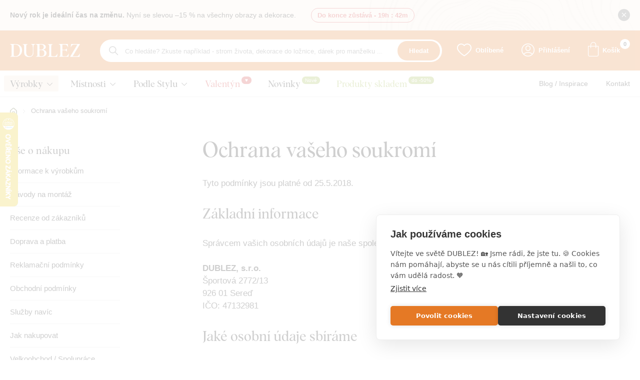

--- FILE ---
content_type: text/html; charset=UTF-8
request_url: https://www.dublez.cz/ochrana-sukromia
body_size: 27129
content:
<!DOCTYPE html>
<html lang="cs">
<head><meta charset="utf-8"/>
<meta name="viewport" content="width=device-width, initial-scale=1, maximum-scale=1">
<meta http-equiv="X-UA-Compatible" content="IE=edge">
<title>DUBLEZ | Expert na bytové dekorace</title><meta name="description" content="Výroba dřevěných bytových doplňků, obrazů, dekorací na svatbu, ozdoby na dorty, a mnoho jiného. Vyrobeno s láskou ze dřeva."/><meta name="keywords" content=""/><meta name="author" content="(c)2026 RIESENIA.com - Grow Your Business Online"/><meta name="copyright" content="(c)2026 DUBLEZ"/><link rel="canonical" href="https://www.dublez.cz/ochrana-sukromia"><meta name="robots" content="index, follow"/><meta property="og:url" content="https://www.dublez.cz/ochrana-sukromia"/><meta property="og:locale" content="cs_CZ"/><meta property="og:type" content="website"/><meta property="og:title" content="DUBLEZ | Expert na bytové dekorace"/><meta property="og:description" content="Výroba dřevěných bytových doplňků, obrazů, dekorací na svatbu, ozdoby na dorty, a mnoho jiného. Vyrobeno s láskou ze dřeva."/><meta property="og:image" content="https://www.dublez.cz/schema-logo-512x512.png"/><meta property="og:site_name" content="DUBLEZ"/><meta name="twitter:card" content="summary_large_image"/><meta name="twitter:site" content="@rshop"/><meta name="twitter:creator" content="@riesenia"/><meta name="twitter:title" content="DUBLEZ | Expert na bytové dekorace"/><meta name="twitter:description" content="Výroba dřevěných bytových doplňků, obrazů, dekorací na svatbu, ozdoby"/><meta name="twitter:image" content="https://www.dublez.cz/schema-logo-512x512.png"/><link href="/favicon.ico?v=1.1" type="image/x-icon" rel="icon"/><link href="/favicon.ico?v=1.1" type="image/x-icon" rel="shortcut icon"/>
<link rel="apple-touch-icon" sizes="180x180" href="/apple-touch-icon.png"><link rel="icon" type="image/png" sizes="32x32" href="/favicon-32x32.png"><link rel="icon" type="image/png" sizes="16x16" href="/favicon-16x16.png"><link rel="manifest" href="/site.webmanifest"><link rel="mask-icon" href="/safari-pinned-tab.svg" color="#5bbad5"><meta name="msapplication-TileColor" content="#da532c"><meta name="theme-color" content="#ffffff"><link rel="stylesheet" href="https://assets-dublez-cdn.rshop.sk/css/styles-common.css?1769073053"/><link rel="stylesheet" href="https://assets-dublez-cdn.rshop.sk/css/styles-lib.css?1769073053"/><link rel="stylesheet" href="https://assets-dublez-cdn.rshop.sk/css/styles-layout-default.css?1769073053"/><link href="/img/logos/header-logo.svg" as="image" rel="preload"/><link href="https://assets-dublez-cdn.rshop.sk/js/scripts-lib.min.js?1769073056" as="script" rel="preload"/><link href="https://assets-dublez-cdn.rshop.sk/js/scripts-frontend.min.js?1769073056" as="script" rel="preload"/><link rel="stylesheet" href="https://assets-dublez-cdn.rshop.sk/css/styles-article.css?1769073053"/><noscript><style>.noscript__hide { display: none; }</style></noscript></head>
<body class=" elastic-active prices-with-vat is-production"><noscript><iframe src="//www.googletagmanager.com/ns.html?id=GTM-WC4CRXC"
                    height="0" width="0" style="display:none;visibility:hidden"></iframe></noscript><div class="l-base"><div class="l-app">    <div class="c-header-messages js-header-messages">
        <div class="c-custom-msg js-info-message" data-cookie-key="custom-msg-69" data-cookie-value="d41d8cd98f00b204e9800998ecf8427e">
    <div class="c-custom-msg__container l-container">
        <img src="https://assets-dublez-cdn.rshop.sk/img/bg/custom-message.png?1669035728" class="c-custom-msg__bg" data-cookieconsent="ignore" alt=""/>
        <div class="c-custom-msg__content">
            
            
            <div class="c-custom-msg__text">
                <p><strong>Nový rok je ideální čas na změnu.</strong> Nyní se slevou –15 % na všechny obrazy a dekorace.</p>            </div>

            
                            <div class="c-custom-msg__countdown">
                    <span class="sc-text cxs-is-hidden">Do konce zůstává - </span>
                    <span class="sc-text cxs-is-visible">Zůstává - </span>
                    <span class="sc-countdown js-countdown" data-time="2026/01/24 03:01:00"><span class="sc-value">18h</span><span class="sc-divider">:</span><span class="sc-value">42m</span><span class="sc-divider">:</span></span>                </div>
                        </div>

        <div class="c-custom-msg__close">
            <button type="button" class="c-info__btn c-btn js-info-message-close">
                <i class="ico ico-close"></i>
            </button>
        </div>
    </div>
</div>
    </div>
    
<header class="l-header js-page-header">
    <div class="l-container">
        <div class="l-header__menu">
            <button class="c-btn js-aside-trigger">
                <i class="ico ico-menu"></i>
                <i class="ico ico-close"></i>
            </button>
        </div>

        <div class="l-header__logo">
            <a href="https://www.dublez.cz/" title="" class="c-link"><img src="https://assets-dublez-cdn.rshop.sk/img/logos/header-logo.svg?1721375381" class="c-img" alt="DUBLEZ" data-cookieconsent="ignore"/></a>        </div>

        <div class="l-header__search" id="autocomplete">
            <div class="c-search">
                <div class="c-form">
                    <i class="ico ico-search"></i>

                    <div class="c-form__item c-form__item--text">
                        <input class="c-form__input is-empty" readonly type="text" placeholder="Co hledáte? Zkuste například - strom života, dekorace do ložnice, dárek pro manželku ..." />
                    </div>

                    <button class="c-btn c-btn--primary">
                        Hledat                    </button>
                </div>
            </div>
        </div>

        <div class="l-header__actions">
            <div class="c-header-actions">
                <div class="c-header-actions__item cxs-is-visible xs-is-visible">
                    <button class="c-link js-trigger-search">
                        <i class="ico ico-search" aria-hidden="true"></i>
                        <span class="is-text">Vyhledávání</span>
                    </button>
                </div>

                <div class="c-header-actions__item is-favorites">
                    <a href="https://www.dublez.cz/oblubene-produkty" class="c-link" title="Oblíbené"><i class="ico ico-heart" aria-hidden="true"></i><span class="is-text">Oblíbené</span><span class="c-badge js-favorite-count" data-count="0">0</span></a>                </div>

                <div class="c-header-actions__item is-account">
                    <a href="#" class="c-link js-login-button" data-toggle="modal" data-target="#login-modal" title="Přihlášení"><i class="ico ico-user" aria-hidden="true"></i><span class="is-text">Přihlášení</span></a>                </div>

                <div class="c-header-actions__item is-placeholder is-minicart" id="minicart">
                    <a class="c-link" title="Košík">
                        <i class="ico ico-cart" aria-hidden="true"></i>
                        <i class="ico ico-cart-thick" aria-hidden="true"></i>
                        <span class="is-text">Košík</span>
                        <div class="c-badge" data-count="0"></div>
                    </a>
                </div>
            </div>
        </div>
    </div>

    <div class="l-header__navigation js-header-navigation">
        <div class="l-container">
            <r-tabs class="c-navigation js-aim-navigation is-main" allow-trigger-close data-aim-selector=".js-aim-navigation-main" data-aim-row-selector=".js-aim-navigation-item" data-aim-submenu-direction="below" data-aim-toggle-overlay>
    <div class="c-navigation__main js-aim-navigation-main">
                <a href="/drevene-vyrobky-dublez-c562" class="c-navigation__item js-aim-navigation-item" title="Výrobky" r-tab-trigger data-prevent-query data-tab-id="nav-562">
            <span>Výrobky</span>

                        <i class="ico ico-chevron-right-thin cxs-is-visible xs-is-visible"></i>
            <i class="ico ico-chevron-down cxs-is-hidden xs-is-hidden"></i>
                    </a>
                <a href="/dekorace-do-bytu-podle-mistnosti-c522" class="c-navigation__item js-aim-navigation-item" title="Místnosti" r-tab-trigger data-prevent-query data-tab-id="nav-522">
            <span>Místnosti</span>

                        <i class="ico ico-chevron-right-thin cxs-is-visible xs-is-visible"></i>
            <i class="ico ico-chevron-down cxs-is-hidden xs-is-hidden"></i>
                    </a>
                <a href="/dekorace-a-obrazy-podle-stylu-bydleni-c548" class="c-navigation__item js-aim-navigation-item" title="Podle Stylu" r-tab-trigger data-prevent-query data-tab-id="nav-548">
            <span>Podle Stylu</span>

                        <i class="ico ico-chevron-right-thin cxs-is-visible xs-is-visible"></i>
            <i class="ico ico-chevron-down cxs-is-hidden xs-is-hidden"></i>
                    </a>
        
            <a href="valentynske-darky-c406" class="c-navigation__item" title="Valentýn" style="--nav-item-color: #cf2c2c;">
        <span>Valentýn</span>

                    <span class="c-badge is-active" style="color: #ffffff; background-color: #cf2c2c;">
                ♥︎            </span>
                </a>
        <a href="novinky" class="c-navigation__item" title="Novinky" style="--nav-item-color: #111111;">
        <span>Novinky</span>

                    <span class="c-badge is-active" style="color: #ffffff; background-color: #99b33c;">
                Nové            </span>
                </a>
        <a href="ihned-k-odberu" class="c-navigation__item" title="Produkty skladem" style="--nav-item-color: #99b33c;">
        <span>Produkty skladem</span>

                    <span class="c-badge is-active" style="color: #ffffff; background-color: #99b33c;">
                do -50%            </span>
                </a>
        </div>

    <div class="c-navigation__links">
        <div class="is-title">
            Užitečné odkazy        </div>

            <a href="/blog-s2" class="c-link" title="Blog / Inspirace">
        <span>Blog / Inspirace</span>
    </a>
        <a href="/kontakt" class="c-link" title="Kontakt">
        <span>Kontakt</span>
    </a>
    
            <a href="darkove-poukazy-c804" class="c-link sm-is-hidden md-is-hidden lg-is-hidden" title="Dárkové poukazy">
        <span>Dárkové poukazy</span>
    </a>
        <a href="/prislusenstvi-k-produktum-c676" class="c-link sm-is-hidden md-is-hidden lg-is-hidden" title="Příslušenství k produktům">
        <span>Příslušenství k produktům</span>
    </a>
        </div>

    <div class="c-navigation-tab" r-tab-target id="nav-562">
    <button class="c-navigation-tab__close c-btn js-nav-tab-close" type="button" r-tab-close-all>
        <i class="ico ico-close-thin" aria-hidden="true"></i>
    </button>

    <r-tabs class="c-navigation-tab__wrapper js-aim-navigation is-sub" data-aim-selector=".js-aim-sub-562-nav" data-aim-row-selector=".js-aim-sub-562-item" data-aim-submenu-direction="right">
        
<div class="c-navigation-tab__nav js-aim-sub-562-nav">
    <button class="c-navigation-tab__back" type="button" r-tab-close data-tab-id="nav-562">
        <i class="ico ico-chevron-left-thin is-on-left"></i>
        <span class="is-text">Výrobky</span>
    </button>

                <a href="/dekorace-do-bytu-c403" class="c-navigation-tab__trigger js-aim-sub-562-item is-active" title="Dekorace do bytu" r-tab-trigger data-prevent-query data-tab-id="sub-nav-403">
            <div class="is-image">
                <img class=" c-img js-lazy" src="[data-uri]" data-src="//images-dublez-cdn.rshop.sk/xs/categories/f1172ae80dcd819e2dd27600b3e5d3e5.png" alt=""></img>            </div>

            <div class="is-name">
                Dekorace do bytu            </div>

            <i class="ico ico-chevron-right-thin cxs-is-visible xs-is-visible"></i>
        </a>
                <a href="/originalni-darky-ze-dreva-c488" class="c-navigation-tab__trigger js-aim-sub-562-item " title="Originální dárky " r-tab-trigger data-prevent-query data-tab-id="sub-nav-488">
            <div class="is-image">
                <img class=" c-img js-lazy" src="[data-uri]" data-src="//images-dublez-cdn.rshop.sk/xs/categories/cf540f459a3df8758a3a856fccd6f683.png" alt=""></img>            </div>

            <div class="is-name">
                Originální dárky             </div>

            <i class="ico ico-chevron-right-thin cxs-is-visible xs-is-visible"></i>
        </a>
                <a href="/zapichy-a-dekorace-do-dortu-c430" class="c-navigation-tab__trigger js-aim-sub-562-item " title="Dorty" r-tab-trigger data-prevent-query data-tab-id="sub-nav-430">
            <div class="is-image">
                <img class=" c-img js-lazy" src="[data-uri]" data-src="//images-dublez-cdn.rshop.sk/xs/categories/cadc4a86cb8008eaa7831a84705fda1b.png" alt=""></img>            </div>

            <div class="is-name">
                Dorty            </div>

            <i class="ico ico-chevron-right-thin cxs-is-visible xs-is-visible"></i>
        </a>
                <a href="/svatebni-ozdoby-a-dekorace-c404" class="c-navigation-tab__trigger js-aim-sub-562-item " title="Svatba" r-tab-trigger data-prevent-query data-tab-id="sub-nav-404">
            <div class="is-image">
                <img class=" c-img js-lazy" src="[data-uri]" data-src="//images-dublez-cdn.rshop.sk/xs/categories/bf065c8bd7dbb72871fc954b0c0365eb.png" alt=""></img>            </div>

            <div class="is-name">
                Svatba            </div>

            <i class="ico ico-chevron-right-thin cxs-is-visible xs-is-visible"></i>
        </a>
                <a href="/sezonni-zbozi-c571" class="c-navigation-tab__trigger js-aim-sub-562-item " title="Sezónní zboží" r-tab-trigger data-prevent-query data-tab-id="sub-nav-571">
            <div class="is-image">
                <img class=" c-img js-lazy" src="[data-uri]" data-src="//images-dublez-cdn.rshop.sk/xs/categories/dc2b741a8456b254a8a67c855f5e7d52.png" alt=""></img>            </div>

            <div class="is-name">
                Sezónní zboží            </div>

            <i class="ico ico-chevron-right-thin cxs-is-visible xs-is-visible"></i>
        </a>
                <a href="/drevene-hracky-pro-deti-c691" class="c-navigation-tab__trigger js-aim-sub-562-item " title="Hračky pro děti" r-tab-trigger data-prevent-query data-tab-id="sub-nav-691">
            <div class="is-image">
                <img class=" c-img js-lazy" src="[data-uri]" data-src="//images-dublez-cdn.rshop.sk/xs/categories/e0be7e22d99431047fb5d325a4185f7b.png" alt=""></img>            </div>

            <div class="is-name">
                Hračky pro děti            </div>

            <i class="ico ico-chevron-right-thin cxs-is-visible xs-is-visible"></i>
        </a>
                <a href="/reseni-na-miru-c518" class="c-navigation-tab__trigger js-aim-sub-562-item " title="Řešení na míru" r-tab-trigger data-prevent-query data-tab-id="sub-nav-518">
            <div class="is-image">
                <img class=" c-img js-lazy" src="[data-uri]" data-src="//images-dublez-cdn.rshop.sk/xs/categories/5e6f208c633e76aafed99b809d33bf74.png" alt=""></img>            </div>

            <div class="is-name">
                Řešení na míru            </div>

            <i class="ico ico-chevron-right-thin cxs-is-visible xs-is-visible"></i>
        </a>
        
    <div class="c-navigation-tab__links">
            <a href="darkove-poukazy-c804" class="c-link" title="Dárkové poukazy">
        <span>Dárkové poukazy</span>
    </a>
        <a href="/prislusenstvi-k-produktum-c676" class="c-link" title="Příslušenství k produktům">
        <span>Příslušenství k produktům</span>
    </a>
        </div>
</div>    <div class="c-navigation-tab__content is-active" r-tab-target id="sub-nav-403">
        <a href="/dekorace-do-bytu-c403" class="c-navigation-tab__title">
            Dekorace do bytu        </a>

        <div class="c-navigation-tab__sub">
                                <a href="/drevene-obrazy-na-zed-c452" class="c-navigation-tab__btn c-btn" title="Dřevěné obrazy na zeď">
                        <div class="is-image">
                            <img class=" c-img js-lazy" src="[data-uri]" data-src="//images-dublez-cdn.rshop.sk/md/categories/e2f48750ba2cca81a3b7e56df085fbd8.jpg" alt=""></img>                        </div>

                        <div class="is-name">
                            Dřevěné obrazy na zeď                        </div>
                    </a>
                                    <a href="/drevene-nastenne-hodiny-c712" class="c-navigation-tab__btn c-btn" title="Dřevěné hodiny">
                        <div class="is-image">
                            <img class=" c-img js-lazy" src="[data-uri]" data-src="//images-dublez-cdn.rshop.sk/md/categories/fd23633f23dc54dc3870c65c07926078.jpg" alt=""></img>                        </div>

                        <div class="is-name">
                            Dřevěné hodiny                        </div>
                    </a>
                                    <a href="/drevene-nalepky-a-samolepky-na-zed-c462" class="c-navigation-tab__btn c-btn" title="Dřevěné nálepky">
                        <div class="is-image">
                            <img class=" c-img js-lazy" src="[data-uri]" data-src="//images-dublez-cdn.rshop.sk/md/categories/72de8e72d87e06f0c543024e40945216.jpg" alt=""></img>                        </div>

                        <div class="is-name">
                            Dřevěné nálepky                        </div>
                    </a>
                                    <a href="/drevene-mandaly-na-zed-c472" class="c-navigation-tab__btn c-btn" title="Dřevěné mandaly">
                        <div class="is-image">
                            <img class=" c-img js-lazy" src="[data-uri]" data-src="//images-dublez-cdn.rshop.sk/md/categories/5c20143d9d1e53f6a4148d6b575e2695.jpg" alt=""></img>                        </div>

                        <div class="is-name">
                            Dřevěné mandaly                        </div>
                    </a>
                                    <a href="/drevene-stromy-zivota-na-zed-c408" class="c-navigation-tab__btn c-btn" title=" Dřevěné stromy života">
                        <div class="is-image">
                            <img class=" c-img js-lazy" src="[data-uri]" data-src="//images-dublez-cdn.rshop.sk/md/categories/f747f37e6eca0a7293acb776592e5ce4.jpg" alt=""></img>                        </div>

                        <div class="is-name">
                             Dřevěné stromy života                        </div>
                    </a>
                                    <a href="/drevene-mapy-na-zed-c678" class="c-navigation-tab__btn c-btn" title="Dřevěné mapy na zeď">
                        <div class="is-image">
                            <img class=" c-img js-lazy" src="[data-uri]" data-src="//images-dublez-cdn.rshop.sk/md/categories/7d83bfb39fa0cda36718c0d558594308.jpg" alt=""></img>                        </div>

                        <div class="is-name">
                            Dřevěné mapy na zeď                        </div>
                    </a>
                                    <a href="/drevene-citaty-a-napisy-na-zed-c554" class="c-navigation-tab__btn c-btn" title="Citáty a nápisy na zeď">
                        <div class="is-image">
                            <img class=" c-img js-lazy" src="[data-uri]" data-src="//images-dublez-cdn.rshop.sk/md/categories/3f4668af53ffbb600d1b9391126fb6e5.jpg" alt=""></img>                        </div>

                        <div class="is-name">
                            Citáty a nápisy na zeď                        </div>
                    </a>
                                    <a href="/drevene-rodokmeny-a-fotoramecky-na-zed-c849" class="c-navigation-tab__btn c-btn" title=" Fotorámečky a rodostromy">
                        <div class="is-image">
                            <img class=" c-img js-lazy" src="[data-uri]" data-src="//images-dublez-cdn.rshop.sk/md/categories/1bd612c05f33675dcb4228acb00790ee.jpg" alt=""></img>                        </div>

                        <div class="is-name">
                             Fotorámečky a rodostromy                        </div>
                    </a>
                                    <a href="/drevene-dekorace-na-dvere-c500" class="c-navigation-tab__btn c-btn" title="Dekorace na dveře">
                        <div class="is-image">
                            <img class=" c-img js-lazy" src="[data-uri]" data-src="//images-dublez-cdn.rshop.sk/md/categories/b693b23a7d8f020b3b5524f991e6ba6b.jpg" alt=""></img>                        </div>

                        <div class="is-name">
                            Dekorace na dveře                        </div>
                    </a>
                                    <a href="/dekorace-na-stul-c542" class="c-navigation-tab__btn c-btn" title="Dekorace na stůl">
                        <div class="is-image">
                            <img class=" c-img js-lazy" src="[data-uri]" data-src="//images-dublez-cdn.rshop.sk/md/categories/a30ecd72c12212564e04add9546ac5e3.jpg" alt=""></img>                        </div>

                        <div class="is-name">
                            Dekorace na stůl                        </div>
                    </a>
                                    <a href="/drevene-rodinne-kalendare-c553" class="c-navigation-tab__btn c-btn" title="Rodinné kalendáře">
                        <div class="is-image">
                            <img class=" c-img js-lazy" src="[data-uri]" data-src="//images-dublez-cdn.rshop.sk/md/categories/2a1092eb53ca2bca9331d2c0280a2fbc.jpg" alt=""></img>                        </div>

                        <div class="is-name">
                            Rodinné kalendáře                        </div>
                    </a>
                                    <a href="/drevene-dekoracie-a-obrazy-s-motivom-ceska-c875" class="c-navigation-tab__btn c-btn" title="Česko">
                        <div class="is-image">
                            <img class=" c-img js-lazy" src="[data-uri]" data-src="//images-dublez-cdn.rshop.sk/md/categories/b6ba064b8fab787e4ed4cd646ec05308.jpg" alt=""></img>                        </div>

                        <div class="is-name">
                            Česko                        </div>
                    </a>
                        </div>
    </div>
        <div class="c-navigation-tab__content " r-tab-target id="sub-nav-488">
        <a href="/originalni-darky-ze-dreva-c488" class="c-navigation-tab__title">
            Originální dárky ze dřeva        </a>

        <div class="c-navigation-tab__sub">
                                <a href="/valentynske-darky-c406" class="c-navigation-tab__btn c-btn" title="Valentýnské dárky">
                        <div class="is-image">
                            <img class=" c-img js-lazy" src="[data-uri]" data-src="//images-dublez-cdn.rshop.sk/md/categories/af631cb2f9201d63e3e59cc6267b6fc5.jpg" alt=""></img>                        </div>

                        <div class="is-name">
                            Valentýnské dárky                        </div>
                    </a>
                                    <a href="/drevene-klicenky-c440" class="c-navigation-tab__btn c-btn" title="Dřevěné klíčenky">
                        <div class="is-image">
                            <img class=" c-img js-lazy" src="[data-uri]" data-src="//images-dublez-cdn.rshop.sk/md/categories/17a6d424b5855f2fc517333df371f170.jpg" alt=""></img>                        </div>

                        <div class="is-name">
                            Dřevěné klíčenky                        </div>
                    </a>
                                    <a href="/darkove-poukazy-c804" class="c-navigation-tab__btn c-btn" title="Dárkové poukazy">
                        <div class="is-image">
                            <img class=" c-img js-lazy" src="[data-uri]" data-src="//images-dublez-cdn.rshop.sk/md/categories/dce49c862224438b00b9220616a67968.jpg" alt=""></img>                        </div>

                        <div class="is-name">
                            Dárkové poukazy                        </div>
                    </a>
                                    <a href="/darky-pro-zeny-c489" class="c-navigation-tab__btn c-btn" title="Dárky pro ženy">
                        <div class="is-image">
                            <img class=" c-img js-lazy" src="[data-uri]" data-src="//images-dublez-cdn.rshop.sk/md/categories/c2c7db87540f3f55a7753080ca7d2a34.jpg" alt=""></img>                        </div>

                        <div class="is-name">
                            Dárky pro ženy                        </div>
                    </a>
                                    <a href="/darky-pro-muze-c493" class="c-navigation-tab__btn c-btn" title="Dárky pro muže">
                        <div class="is-image">
                            <img class=" c-img js-lazy" src="[data-uri]" data-src="//images-dublez-cdn.rshop.sk/md/categories/dfc2302d08d4a16e5a9f07be125692d7.jpg" alt=""></img>                        </div>

                        <div class="is-name">
                            Dárky pro muže                        </div>
                    </a>
                                    <a href="/darky-pro-deti-c497" class="c-navigation-tab__btn c-btn" title="Dárky pro děti">
                        <div class="is-image">
                            <img class=" c-img js-lazy" src="[data-uri]" data-src="//images-dublez-cdn.rshop.sk/md/categories/5b871134d5492fffe8f7691a55c6b754.jpg" alt=""></img>                        </div>

                        <div class="is-name">
                            Dárky pro děti                        </div>
                    </a>
                                    <a href="/darky-podle-povolani-c809" class="c-navigation-tab__btn c-btn" title="Dárky podle povolání">
                        <div class="is-image">
                            <img class=" c-img js-lazy" src="[data-uri]" data-src="//images-dublez-cdn.rshop.sk/md/categories/cf6fd04fb0520f02e821427fbdef9677.jpg" alt=""></img>                        </div>

                        <div class="is-name">
                            Dárky podle povolání                        </div>
                    </a>
                                    <a href="/darky-podle-zaliby-c810" class="c-navigation-tab__btn c-btn" title="Dárky podle zálib a hobby">
                        <div class="is-image">
                            <img class=" c-img js-lazy" src="[data-uri]" data-src="//images-dublez-cdn.rshop.sk/md/categories/248a31eef78111c700dcaf76479c84a7.jpg" alt=""></img>                        </div>

                        <div class="is-name">
                            Dárky podle zálib a hobby                        </div>
                    </a>
                                    <a href="/darky-podle-znameni-zverokruhu-c697" class="c-navigation-tab__btn c-btn" title="Podle zvěrokruhu">
                        <div class="is-image">
                            <img class=" c-img js-lazy" src="[data-uri]" data-src="//images-dublez-cdn.rshop.sk/md/categories/a0b7b3bb7a231183926bc41bd5b1308f.jpg" alt=""></img>                        </div>

                        <div class="is-name">
                            Podle zvěrokruhu                        </div>
                    </a>
                                    <a href="/svatebni-dar-pro-novomanzele-c434" class="c-navigation-tab__btn c-btn" title="Dar pro novomanžele">
                        <div class="is-image">
                            <img class=" c-img js-lazy" src="[data-uri]" data-src="//images-dublez-cdn.rshop.sk/md/categories/3e9ddb1f161694bef670384b7f91e173.jpg" alt=""></img>                        </div>

                        <div class="is-name">
                            Dar pro novomanžele                        </div>
                    </a>
                        </div>
    </div>
        <div class="c-navigation-tab__content " r-tab-target id="sub-nav-430">
        <a href="/zapichy-a-dekorace-do-dortu-c430" class="c-navigation-tab__title">
            Zápichy a dekorace do dortu        </a>

        <div class="c-navigation-tab__sub">
                                <a href="/drevene-zapichy-na-dort-sport-c505" class="c-navigation-tab__btn c-btn" title="Sport">
                        <div class="is-image">
                            <img class=" c-img js-lazy" src="[data-uri]" data-src="//images-dublez-cdn.rshop.sk/md/categories/03c03010ad247470e645ca15ed8e20f9.jpg" alt=""></img>                        </div>

                        <div class="is-name">
                            Sport                        </div>
                    </a>
                                    <a href="/zapichy-na-dort-zaliby-a-hobby-c506" class="c-navigation-tab__btn c-btn" title="Záliby a Hobby">
                        <div class="is-image">
                            <img class=" c-img js-lazy" src="[data-uri]" data-src="//images-dublez-cdn.rshop.sk/md/categories/1c46b7d72b911f71aef97a1c975d4ee3.jpg" alt=""></img>                        </div>

                        <div class="is-name">
                            Záliby a Hobby                        </div>
                    </a>
                                    <a href="/drevene-zapichy-na-dorty-povolani-c507" class="c-navigation-tab__btn c-btn" title="Povolání">
                        <div class="is-image">
                            <img class=" c-img js-lazy" src="[data-uri]" data-src="//images-dublez-cdn.rshop.sk/md/categories/6ed2264fa85c177a82e79991a57f3dca.jpg" alt=""></img>                        </div>

                        <div class="is-name">
                            Povolání                        </div>
                    </a>
                                    <a href="/dopravni-prostredky-c509" class="c-navigation-tab__btn c-btn" title=" Dopravní prostředky ">
                        <div class="is-image">
                            <img class=" c-img js-lazy" src="[data-uri]" data-src="//images-dublez-cdn.rshop.sk/md/categories/1e6eb600a3c2a73e8bfd70621072990e.jpg" alt=""></img>                        </div>

                        <div class="is-name">
                             Dopravní prostředky                         </div>
                    </a>
                                    <a href="/zviratka-na-dort-c433" class="c-navigation-tab__btn c-btn" title="Zvířátka na dort">
                        <div class="is-image">
                            <img class=" c-img js-lazy" src="[data-uri]" data-src="//images-dublez-cdn.rshop.sk/md/categories/405d2fb8a68bf00468bf0a4465cb678f.jpg" alt=""></img>                        </div>

                        <div class="is-name">
                            Zvířátka na dort                        </div>
                    </a>
                                    <a href="/svatebni-ozdoby-na-dort-c412" class="c-navigation-tab__btn c-btn" title="Svatební ozdoby na dort">
                        <div class="is-image">
                            <img class=" c-img js-lazy" src="[data-uri]" data-src="//images-dublez-cdn.rshop.sk/md/categories/7176f4696170ac142c4288e1b01daf79.jpg" alt=""></img>                        </div>

                        <div class="is-name">
                            Svatební ozdoby na dort                        </div>
                    </a>
                                    <a href="/zapichy-na-dort-podle-prilezitosti-c805" class="c-navigation-tab__btn c-btn" title="Podle příležitosti">
                        <div class="is-image">
                            <img class=" c-img js-lazy" src="[data-uri]" data-src="//images-dublez-cdn.rshop.sk/md/categories/ef219e0c5279356d19e976c54afedf1c.jpg" alt=""></img>                        </div>

                        <div class="is-name">
                            Podle příležitosti                        </div>
                    </a>
                                    <a href="/detske-ozdoby-na-dort-c442" class="c-navigation-tab__btn c-btn" title="Dětské ozdoby na dort">
                        <div class="is-image">
                            <img class=" c-img js-lazy" src="[data-uri]" data-src="//images-dublez-cdn.rshop.sk/md/categories/d0d24e49a978d0e1d256d633ff970a2b.jpg" alt=""></img>                        </div>

                        <div class="is-name">
                            Dětské ozdoby na dort                        </div>
                    </a>
                                    <a href="/cisla-na-dorty-c508" class="c-navigation-tab__btn c-btn" title="Čísla na dorty">
                        <div class="is-image">
                            <img class=" c-img js-lazy" src="[data-uri]" data-src="//images-dublez-cdn.rshop.sk/md/categories/120a74f856a0f4ce17772b7fc852ff64.jpg" alt=""></img>                        </div>

                        <div class="is-name">
                            Čísla na dorty                        </div>
                    </a>
                                    <a href="/napisy-na-dort-c451" class="c-navigation-tab__btn c-btn" title="Nápisy na dort">
                        <div class="is-image">
                            <img class=" c-img js-lazy" src="[data-uri]" data-src="//images-dublez-cdn.rshop.sk/md/categories/f3da1b46ac6b4a0f13c9b421fa665d02.jpg" alt=""></img>                        </div>

                        <div class="is-name">
                            Nápisy na dort                        </div>
                    </a>
                        </div>
    </div>
        <div class="c-navigation-tab__content " r-tab-target id="sub-nav-404">
        <a href="/svatebni-ozdoby-a-dekorace-c404" class="c-navigation-tab__title">
            Svatební ozdoby a dekorace        </a>

        <div class="c-navigation-tab__sub">
                                <a href="/drevene-svatebni-jmenovky-c438" class="c-navigation-tab__btn c-btn" title="Svatební jmenovky">
                        <div class="is-image">
                            <img class=" c-img js-lazy" src="[data-uri]" data-src="//images-dublez-cdn.rshop.sk/md/categories/854d24937170f16969d21cde4b8dac05.jpg" alt=""></img>                        </div>

                        <div class="is-name">
                            Svatební jmenovky                        </div>
                    </a>
                                    <a href="/pozvanky-oznameni-na-svatbu-c437" class="c-navigation-tab__btn c-btn" title="Pozvánky na svatbu">
                        <div class="is-image">
                            <img class=" c-img js-lazy" src="[data-uri]" data-src="//images-dublez-cdn.rshop.sk/md/categories/70644bca2aed77f6ed65931b4f0177a6.jpg" alt=""></img>                        </div>

                        <div class="is-name">
                            Pozvánky na svatbu                        </div>
                    </a>
                                    <a href="/drevena-svatebni-kniha-pro-hosty-c420" class="c-navigation-tab__btn c-btn" title="Svatební kniha pro hosty">
                        <div class="is-image">
                            <img class=" c-img js-lazy" src="[data-uri]" data-src="//images-dublez-cdn.rshop.sk/md/categories/d342b0cf0a4055d56cbfcbf8cff0fb7f.jpg" alt=""></img>                        </div>

                        <div class="is-name">
                            Svatební kniha pro hosty                        </div>
                    </a>
                                    <a href="/drevene-podnosy-na-prstynky-c521" class="c-navigation-tab__btn c-btn" title="Dřevěné podnosy na prstýnky">
                        <div class="is-image">
                            <img class=" c-img js-lazy" src="[data-uri]" data-src="//images-dublez-cdn.rshop.sk/md/categories/417bd665e7db065f2e1c69dc8e2688db.jpg" alt=""></img>                        </div>

                        <div class="is-name">
                            Dřevěné podnosy na prstýnky                        </div>
                    </a>
                                    <a href="/svatebni-dekorace-a-doplnky-c419" class="c-navigation-tab__btn c-btn" title="Svatební dekorace a doplňky">
                        <div class="is-image">
                            <img class=" c-img js-lazy" src="[data-uri]" data-src="//images-dublez-cdn.rshop.sk/md/categories/fc119c32df983a6d64c2c34d7149c19c.jpg" alt=""></img>                        </div>

                        <div class="is-name">
                            Svatební dekorace a doplňky                        </div>
                    </a>
                        </div>
    </div>
        <div class="c-navigation-tab__content " r-tab-target id="sub-nav-571">
        <a href="/sezonni-zbozi-c571" class="c-navigation-tab__title">
            Sezónní zboží        </a>

        <div class="c-navigation-tab__sub">
                                <a href="/vanocni-ozdoby-a-dekorace-c405" class="c-navigation-tab__btn c-btn" title="Vánoční dekorace">
                        <div class="is-image">
                            <img class=" c-img js-lazy" src="[data-uri]" data-src="//images-dublez-cdn.rshop.sk/md/categories/4f991c4d77fa9786b0acb8c368bb7eba.jpg" alt=""></img>                        </div>

                        <div class="is-name">
                            Vánoční dekorace                        </div>
                    </a>
                                    <a href="/velikonocni-dekorace-a-ozdoby-c498" class="c-navigation-tab__btn c-btn" title="Velikonoce">
                        <div class="is-image">
                            <img class=" c-img js-lazy" src="[data-uri]" data-src="//images-dublez-cdn.rshop.sk/md/categories/1e5739efa9f4aefe0a2fe3e3fc14a2f6.jpg" alt=""></img>                        </div>

                        <div class="is-name">
                            Velikonoce                        </div>
                    </a>
                                    <a href="/halloween-drevena-vyzdoba-ozdoby-a-dekorace-c772" class="c-navigation-tab__btn c-btn" title="Halloween">
                        <div class="is-image">
                            <img class=" c-img js-lazy" src="[data-uri]" data-src="//images-dublez-cdn.rshop.sk/md/categories/085584ea8783885b8c72bf125782bb66.jpg" alt=""></img>                        </div>

                        <div class="is-name">
                            Halloween                        </div>
                    </a>
                        </div>
    </div>
        <div class="c-navigation-tab__content " r-tab-target id="sub-nav-691">
        <a href="/drevene-hracky-pro-deti-c691" class="c-navigation-tab__title">
            Dřevěné hračky pro děti        </a>

        <div class="c-navigation-tab__sub">
                                <a href="/drevene-3d-puzzle-c729" class="c-navigation-tab__btn c-btn" title="Dřevěné 3D puzzle">
                        <div class="is-image">
                            <img class=" c-img js-lazy" src="[data-uri]" data-src="//images-dublez-cdn.rshop.sk/md/categories/8eed3e6021085335e2424ad1f33591ca.jpg" alt=""></img>                        </div>

                        <div class="is-name">
                            Dřevěné 3D puzzle                        </div>
                    </a>
                                    <a href="/drevene-vkladacky-pro-deti-c782" class="c-navigation-tab__btn c-btn" title="Dřevěné vkládačky">
                        <div class="is-image">
                            <img class=" c-img js-lazy" src="[data-uri]" data-src="//images-dublez-cdn.rshop.sk/md/categories/65dcb92b1fd67b729330c3b20f640435.jpg" alt=""></img>                        </div>

                        <div class="is-name">
                            Dřevěné vkládačky                        </div>
                    </a>
                        </div>
    </div>
        <div class="c-navigation-tab__content " r-tab-target id="sub-nav-518">
        <a href="/reseni-na-miru-c518" class="c-navigation-tab__title">
            Řešení na míru        </a>

        <div class="c-navigation-tab__sub">
                                <a href="/na-miru-pro-firmy-c759" class="c-navigation-tab__btn c-btn" title="Pro firmy">
                        <div class="is-image">
                            <img class=" c-img js-lazy" src="[data-uri]" data-src="//images-dublez-cdn.rshop.sk/md/categories/8857883583dbd7485e3c867035ebf915.jpg" alt=""></img>                        </div>

                        <div class="is-name">
                            Pro firmy                        </div>
                    </a>
                                    <a href="/obrazy-a-dekorace-na-miru-pro-kazdou-domacnost-c760" class="c-navigation-tab__btn c-btn" title="Pro domácnosti">
                        <div class="is-image">
                            <img class=" c-img js-lazy" src="[data-uri]" data-src="//images-dublez-cdn.rshop.sk/md/categories/849bd293d621e9e1426b18ed82efb5bb.jpg" alt=""></img>                        </div>

                        <div class="is-name">
                            Pro domácnosti                        </div>
                    </a>
                                    <a href="/reseni-na-miru-pro-hotely-restaurace-a-kavarny-c850" class="c-navigation-tab__btn c-btn" title="Horeca">
                        <div class="is-image">
                            <img class=" c-img js-lazy" src="[data-uri]" data-src="//images-dublez-cdn.rshop.sk/md/categories/00b9016f9a30832ed1704b3f4783def0.jpg" alt=""></img>                        </div>

                        <div class="is-name">
                            Horeca                        </div>
                    </a>
                        </div>
    </div>
        </r-tabs>
</div><div class="c-navigation-tab" r-tab-target id="nav-522">
    <button class="c-navigation-tab__close c-btn js-nav-tab-close" type="button" r-tab-close-all>
        <i class="ico ico-close-thin" aria-hidden="true"></i>
    </button>

    <r-tabs class="c-navigation-tab__wrapper js-aim-navigation is-sub" data-aim-selector=".js-aim-sub-522-nav" data-aim-row-selector=".js-aim-sub-522-item" data-aim-submenu-direction="right">
        
<div class="c-navigation-tab__nav is-first-level">
    <button class="c-navigation-tab__back" type="button" r-tab-close data-tab-id="nav-522">
        <i class="ico ico-chevron-left-thin is-on-left"></i>
        <span class="is-text">Místnosti</span>
    </button>

            <a href="/dekorace-do-obyvaku-na-stenu-c531" class="c-navigation-tab__trigger" title="Obývák">
            <div class="is-image">
                <img class=" c-img js-lazy" src="[data-uri]" data-src="//images-dublez-cdn.rshop.sk/xs/categories/8db5fbd1307eb0bde46a95e9727f581e.png" alt=""></img>            </div>

            <div class="is-name">
                Obývák            </div>

            <i class="ico ico-chevron-right-thin"></i>
        </a>
                <a href="/drevene-dekorace-do-kuchyne-jidelny-c534" class="c-navigation-tab__trigger" title="Kuchyň / Jídelna">
            <div class="is-image">
                <img class=" c-img js-lazy" src="[data-uri]" data-src="//images-dublez-cdn.rshop.sk/xs/categories/5650c975b5ecb119f2c5d41361b9637e.png" alt=""></img>            </div>

            <div class="is-name">
                Kuchyň / Jídelna            </div>

            <i class="ico ico-chevron-right-thin"></i>
        </a>
                <a href="/dekorace-na-zed-do-loznice-c535" class="c-navigation-tab__trigger" title="Ložnice">
            <div class="is-image">
                <img class=" c-img js-lazy" src="[data-uri]" data-src="//images-dublez-cdn.rshop.sk/xs/categories/6322759c0654c0cb503f620e62a4f8ba.png" alt=""></img>            </div>

            <div class="is-name">
                Ložnice            </div>

            <i class="ico ico-chevron-right-thin"></i>
        </a>
                <a href="/detsky-pokoj-c533" class="c-navigation-tab__trigger" title="Dětský pokoj">
            <div class="is-image">
                <img class=" c-img js-lazy" src="[data-uri]" data-src="//images-dublez-cdn.rshop.sk/xs/categories/60cc8b55e8bebb65f4ba7f05c75bd234.png" alt=""></img>            </div>

            <div class="is-name">
                Dětský pokoj            </div>

            <i class="ico ico-chevron-right-thin"></i>
        </a>
                <a href="/dekorace-a-doplnky-do-chodby-predsine-c536" class="c-navigation-tab__trigger" title="Předsíň / Chodba">
            <div class="is-image">
                <img class=" c-img js-lazy" src="[data-uri]" data-src="//images-dublez-cdn.rshop.sk/xs/categories/74fdb3b5d46ed5e65ec42b8efd3c1489.png" alt=""></img>            </div>

            <div class="is-name">
                Předsíň / Chodba            </div>

            <i class="ico ico-chevron-right-thin"></i>
        </a>
                <a href="/dekorace-do-kancelare-c532" class="c-navigation-tab__trigger" title="Kancelář">
            <div class="is-image">
                <img class=" c-img js-lazy" src="[data-uri]" data-src="//images-dublez-cdn.rshop.sk/xs/categories/ba747ef6b056837dcfb47502d1b28a92.png" alt=""></img>            </div>

            <div class="is-name">
                Kancelář            </div>

            <i class="ico ico-chevron-right-thin"></i>
        </a>
                <a href="/drevene-dekorace-do-dilny-pracovny-ci-garaze-c813" class="c-navigation-tab__trigger" title="Dielňa / Pracovňa">
            <div class="is-image">
                <img class=" c-img js-lazy" src="[data-uri]" data-src="//images-dublez-cdn.rshop.sk/xs/categories/2b2f783800a34e843f05c395dee1d720.svg" alt=""></img>            </div>

            <div class="is-name">
                Dielňa / Pracovňa            </div>

            <i class="ico ico-chevron-right-thin"></i>
        </a>
                <a href="/drevene-obrazy-do-posilovny-a-fitness-centra-c812" class="c-navigation-tab__trigger" title="Posilovna">
            <div class="is-image">
                <img class=" c-img js-lazy" src="[data-uri]" data-src="//images-dublez-cdn.rshop.sk/xs/categories/86866a962a9e84e6072ce957bb4c694b.svg" alt=""></img>            </div>

            <div class="is-name">
                Posilovna            </div>

            <i class="ico ico-chevron-right-thin"></i>
        </a>
                <a href="/drevene-dekorace-na-chatu-ci-chalupu-c811" class="c-navigation-tab__trigger" title="Chata">
            <div class="is-image">
                <img class=" c-img js-lazy" src="[data-uri]" data-src="//images-dublez-cdn.rshop.sk/xs/categories/46af82ca539500a8e2ff76f6b00b57aa.svg" alt=""></img>            </div>

            <div class="is-name">
                Chata            </div>

            <i class="ico ico-chevron-right-thin"></i>
        </a>
                <a href="/dekorace-na-zed-do-skoly-c880" class="c-navigation-tab__trigger" title="Dekorace na zeď do školy">
            <div class="is-image">
                <img class=" c-img js-lazy" src="[data-uri]" data-src="https://www.dublez.cz/img/noimage.svg" alt=""></img>            </div>

            <div class="is-name">
                Dekorace na zeď do školy            </div>

            <i class="ico ico-chevron-right-thin"></i>
        </a>
                <a href="/obrazy-do-kavarny-restaurace-a-baru-c460" class="c-navigation-tab__trigger" title="Obrazy do kavárny">
            <div class="is-image">
                <img class=" c-img js-lazy" src="[data-uri]" data-src="https://www.dublez.cz/img/noimage.svg" alt=""></img>            </div>

            <div class="is-name">
                Obrazy do kavárny            </div>

            <i class="ico ico-chevron-right-thin"></i>
        </a>
                <a href="/drevene-obrazy-pro-lekare-a-ordinace-c882" class="c-navigation-tab__trigger" title="Zdravotnictví">
            <div class="is-image">
                <img class=" c-img js-lazy" src="[data-uri]" data-src="https://www.dublez.cz/img/noimage.svg" alt=""></img>            </div>

            <div class="is-name">
                Zdravotnictví            </div>

            <i class="ico ico-chevron-right-thin"></i>
        </a>
        
    <div class="c-navigation-tab__links">
            <a href="darkove-poukazy-c804" class="c-link" title="Dárkové poukazy">
        <span>Dárkové poukazy</span>
    </a>
        <a href="/prislusenstvi-k-produktum-c676" class="c-link" title="Příslušenství k produktům">
        <span>Příslušenství k produktům</span>
    </a>
        </div>
</div><div class="c-navigation-tab__content is-active">
    <a href="/dekorace-do-bytu-podle-mistnosti-c522" class="c-navigation-tab__title">
        Dekorace do bytu podle místnosti    </a>

    <div class="c-navigation-tab__sub">
                        <a href="/dekorace-do-obyvaku-na-stenu-c531" class="c-navigation-tab__btn c-btn" title="Obývák">
                    <div class="is-image">
                        <img class=" c-img js-lazy" src="[data-uri]" data-src="//images-dublez-cdn.rshop.sk/md/categories/a96ede2a11c44b623e2793739fef2104.jpg" alt=""></img>                    </div>

                    <div class="is-name">
                        Obývák                    </div>
                </a>
                            <a href="/drevene-dekorace-do-kuchyne-jidelny-c534" class="c-navigation-tab__btn c-btn" title="Kuchyň / Jídelna">
                    <div class="is-image">
                        <img class=" c-img js-lazy" src="[data-uri]" data-src="//images-dublez-cdn.rshop.sk/md/categories/63219c56fc9d5cb5a690a0468ec537d3.jpg" alt=""></img>                    </div>

                    <div class="is-name">
                        Kuchyň / Jídelna                    </div>
                </a>
                            <a href="/dekorace-na-zed-do-loznice-c535" class="c-navigation-tab__btn c-btn" title="Ložnice">
                    <div class="is-image">
                        <img class=" c-img js-lazy" src="[data-uri]" data-src="//images-dublez-cdn.rshop.sk/md/categories/178a92bc8584f88e4724d820046c60d1.jpg" alt=""></img>                    </div>

                    <div class="is-name">
                        Ložnice                    </div>
                </a>
                            <a href="/detsky-pokoj-c533" class="c-navigation-tab__btn c-btn" title="Dětský pokoj">
                    <div class="is-image">
                        <img class=" c-img js-lazy" src="[data-uri]" data-src="//images-dublez-cdn.rshop.sk/md/categories/beb3b71fa9091d720efca329498fa9b5.jpg" alt=""></img>                    </div>

                    <div class="is-name">
                        Dětský pokoj                    </div>
                </a>
                            <a href="/dekorace-a-doplnky-do-chodby-predsine-c536" class="c-navigation-tab__btn c-btn" title="Předsíň / Chodba">
                    <div class="is-image">
                        <img class=" c-img js-lazy" src="[data-uri]" data-src="//images-dublez-cdn.rshop.sk/md/categories/0415884e533ea992abc0cf4b334aee63.jpg" alt=""></img>                    </div>

                    <div class="is-name">
                        Předsíň / Chodba                    </div>
                </a>
                            <a href="/dekorace-do-kancelare-c532" class="c-navigation-tab__btn c-btn" title="Kancelář">
                    <div class="is-image">
                        <img class=" c-img js-lazy" src="[data-uri]" data-src="//images-dublez-cdn.rshop.sk/md/categories/a5477238677dc02b5bf58d9567e99608.jpg" alt=""></img>                    </div>

                    <div class="is-name">
                        Kancelář                    </div>
                </a>
                            <a href="/drevene-dekorace-do-dilny-pracovny-ci-garaze-c813" class="c-navigation-tab__btn c-btn" title="Dielňa / Pracovňa">
                    <div class="is-image">
                        <img class=" c-img js-lazy" src="[data-uri]" data-src="//images-dublez-cdn.rshop.sk/md/categories/d6f8dc48eb1c597e2831f6f31b3d94a5.jpg" alt=""></img>                    </div>

                    <div class="is-name">
                        Dielňa / Pracovňa                    </div>
                </a>
                            <a href="/drevene-obrazy-do-posilovny-a-fitness-centra-c812" class="c-navigation-tab__btn c-btn" title="Posilovna">
                    <div class="is-image">
                        <img class=" c-img js-lazy" src="[data-uri]" data-src="//images-dublez-cdn.rshop.sk/md/categories/3002113ff380e724c4e4bc5dda484fd8.jpg" alt=""></img>                    </div>

                    <div class="is-name">
                        Posilovna                    </div>
                </a>
                            <a href="/drevene-dekorace-na-chatu-ci-chalupu-c811" class="c-navigation-tab__btn c-btn" title="Chata">
                    <div class="is-image">
                        <img class=" c-img js-lazy" src="[data-uri]" data-src="//images-dublez-cdn.rshop.sk/md/categories/009c80162d42a7dcb08f7e639628a431.jpg" alt=""></img>                    </div>

                    <div class="is-name">
                        Chata                    </div>
                </a>
                            <a href="/dekorace-na-zed-do-skoly-c880" class="c-navigation-tab__btn c-btn" title="Dekorace na zeď do školy">
                    <div class="is-image">
                        <img class=" c-img js-lazy" src="[data-uri]" data-src="//images-dublez-cdn.rshop.sk/md/categories/a587f051ad74915b406272fe112ec3dc.png" alt=""></img>                    </div>

                    <div class="is-name">
                        Dekorace na zeď do školy                    </div>
                </a>
                            <a href="/obrazy-do-kavarny-restaurace-a-baru-c460" class="c-navigation-tab__btn c-btn" title="Obrazy do kavárny">
                    <div class="is-image">
                        <img class=" c-img js-lazy" src="[data-uri]" data-src="//images-dublez-cdn.rshop.sk/md/categories/30ed5bcafcf61f79e805c70f3eb6e925.png" alt=""></img>                    </div>

                    <div class="is-name">
                        Obrazy do kavárny                    </div>
                </a>
                            <a href="/drevene-obrazy-pro-lekare-a-ordinace-c882" class="c-navigation-tab__btn c-btn" title="Zdravotnictví">
                    <div class="is-image">
                        <img class=" c-img js-lazy" src="[data-uri]" data-src="//images-dublez-cdn.rshop.sk/md/categories/a3f9b992d8049aba02da5cd6bc3aede4.png" alt=""></img>                    </div>

                    <div class="is-name">
                        Zdravotnictví                    </div>
                </a>
                </div>
</div>    </r-tabs>
</div><div class="c-navigation-tab" r-tab-target id="nav-548">
    <button class="c-navigation-tab__close c-btn js-nav-tab-close" type="button" r-tab-close-all>
        <i class="ico ico-close-thin" aria-hidden="true"></i>
    </button>

    <r-tabs class="c-navigation-tab__wrapper js-aim-navigation is-sub" data-aim-selector=".js-aim-sub-548-nav" data-aim-row-selector=".js-aim-sub-548-item" data-aim-submenu-direction="right">
        
<div class="c-navigation-tab__nav is-first-level">
    <button class="c-navigation-tab__back" type="button" r-tab-close data-tab-id="nav-548">
        <i class="ico ico-chevron-left-thin is-on-left"></i>
        <span class="is-text">Podle Stylu</span>
    </button>

            <a href="/moderni-obrazy-a-dekorace-do-interieru-c546" class="c-navigation-tab__trigger" title="Moderní styl">
            <div class="is-image">
                <img class=" c-img js-lazy" src="[data-uri]" data-src="//images-dublez-cdn.rshop.sk/xs/categories/f413c01f7add5e0a9d913b957f2208d1.jpg" alt=""></img>            </div>

            <div class="is-name">
                Moderní styl            </div>

            <i class="ico ico-chevron-right-thin"></i>
        </a>
                <a href="/drevene-dekorace-ve-skandinavskem-stylu-c528" class="c-navigation-tab__trigger" title="Skandinávský styl">
            <div class="is-image">
                <img class=" c-img js-lazy" src="[data-uri]" data-src="//images-dublez-cdn.rshop.sk/xs/categories/5ec66d4f4b682a01cf2a107a355d12de.jpg" alt=""></img>            </div>

            <div class="is-name">
                Skandinávský styl            </div>

            <i class="ico ico-chevron-right-thin"></i>
        </a>
                <a href="/dekorace-a-obrazy-v-minimalistickem-stylu-c688" class="c-navigation-tab__trigger" title="Minimalistický styl">
            <div class="is-image">
                <img class=" c-img js-lazy" src="[data-uri]" data-src="//images-dublez-cdn.rshop.sk/xs/categories/1dbd19384654b02d789a18eb79e83446.jpg" alt=""></img>            </div>

            <div class="is-name">
                Minimalistický styl            </div>

            <i class="ico ico-chevron-right-thin"></i>
        </a>
                <a href="/dekorace-a-obrazy-v-industrialnim-stylu-c526" class="c-navigation-tab__trigger" title="Industriální styl">
            <div class="is-image">
                <img class=" c-img js-lazy" src="[data-uri]" data-src="//images-dublez-cdn.rshop.sk/xs/categories/8aedd15b2824aaa351577f25c8884248.jpg" alt=""></img>            </div>

            <div class="is-name">
                Industriální styl            </div>

            <i class="ico ico-chevron-right-thin"></i>
        </a>
                <a href="/bytove-doplnky-a-obrazy-v-klasickem-stylu-c547" class="c-navigation-tab__trigger" title="Klasický styl">
            <div class="is-image">
                <img class=" c-img js-lazy" src="[data-uri]" data-src="//images-dublez-cdn.rshop.sk/xs/categories/26c8c9ee664e615d86eca5139d0bec09.jpg" alt=""></img>            </div>

            <div class="is-name">
                Klasický styl            </div>

            <i class="ico ico-chevron-right-thin"></i>
        </a>
                <a href="/dekorace-a-obrazy-v-boho-stylu-bydleni-c771" class="c-navigation-tab__trigger" title="Boho styl">
            <div class="is-image">
                <img class=" c-img js-lazy" src="[data-uri]" data-src="//images-dublez-cdn.rshop.sk/xs/categories/f418bcd6431eac0d3548d98822b3acea.jpg" alt=""></img>            </div>

            <div class="is-name">
                Boho styl            </div>

            <i class="ico ico-chevron-right-thin"></i>
        </a>
                <a href="/drevene-doplnky-a-obrazy-ve-stylu-retro-c525" class="c-navigation-tab__trigger" title="Retro">
            <div class="is-image">
                <img class=" c-img js-lazy" src="[data-uri]" data-src="//images-dublez-cdn.rshop.sk/xs/categories/96b3f842141032ba2ce725dbee15896c.jpg" alt=""></img>            </div>

            <div class="is-name">
                Retro            </div>

            <i class="ico ico-chevron-right-thin"></i>
        </a>
                <a href="/obrazy-a-dekorace-ve-venkovskem-stylu-c545" class="c-navigation-tab__trigger" title="Venkovský styl">
            <div class="is-image">
                <img class=" c-img js-lazy" src="[data-uri]" data-src="//images-dublez-cdn.rshop.sk/xs/categories/d335023c6a2cd603be1d34a710b8ba6e.jpg" alt=""></img>            </div>

            <div class="is-name">
                Venkovský styl            </div>

            <i class="ico ico-chevron-right-thin"></i>
        </a>
                <a href="/dekorace-a-doplnky-v-provence-stylu-c689" class="c-navigation-tab__trigger" title="Provence styl">
            <div class="is-image">
                <img class=" c-img js-lazy" src="[data-uri]" data-src="//images-dublez-cdn.rshop.sk/xs/categories/d9d7fb404c2be885ade6bf4f954cf17f.jpg" alt=""></img>            </div>

            <div class="is-name">
                Provence styl            </div>

            <i class="ico ico-chevron-right-thin"></i>
        </a>
                <a href="/bytove-dekorace-a-obrazy-ve-vintage-stylu-c694" class="c-navigation-tab__trigger" title="Vintage styl">
            <div class="is-image">
                <img class=" c-img js-lazy" src="[data-uri]" data-src="//images-dublez-cdn.rshop.sk/xs/categories/91d6441120fd4e6cb11300ea7dd62923.jpg" alt=""></img>            </div>

            <div class="is-name">
                Vintage styl            </div>

            <i class="ico ico-chevron-right-thin"></i>
        </a>
                <a href="/drevene-dekorace-v-rustikalnim-stylu-c544" class="c-navigation-tab__trigger" title="Rustikální styl">
            <div class="is-image">
                <img class=" c-img js-lazy" src="[data-uri]" data-src="//images-dublez-cdn.rshop.sk/xs/categories/432cba52a21d28be864bff6d7f5c6fe4.jpg" alt=""></img>            </div>

            <div class="is-name">
                Rustikální styl            </div>

            <i class="ico ico-chevron-right-thin"></i>
        </a>
                <a href="/dekorace-v-orientalnim-stylu-bydleni-c543" class="c-navigation-tab__trigger" title="Orientální styl">
            <div class="is-image">
                <img class=" c-img js-lazy" src="[data-uri]" data-src="//images-dublez-cdn.rshop.sk/xs/categories/eb5f2358cfdc80000dd515b28e9fc97b.jpg" alt=""></img>            </div>

            <div class="is-name">
                Orientální styl            </div>

            <i class="ico ico-chevron-right-thin"></i>
        </a>
        
    <div class="c-navigation-tab__links">
            <a href="darkove-poukazy-c804" class="c-link" title="Dárkové poukazy">
        <span>Dárkové poukazy</span>
    </a>
        <a href="/prislusenstvi-k-produktum-c676" class="c-link" title="Příslušenství k produktům">
        <span>Příslušenství k produktům</span>
    </a>
        </div>
</div><div class="c-navigation-tab__content is-active">
    <a href="/dekorace-a-obrazy-podle-stylu-bydleni-c548" class="c-navigation-tab__title">
        Dekorace a obrazy podle stylu bydlení    </a>

    <div class="c-navigation-tab__sub">
                        <a href="/moderni-obrazy-a-dekorace-do-interieru-c546" class="c-navigation-tab__btn c-btn" title="Moderní styl">
                    <div class="is-image">
                        <img class=" c-img js-lazy" src="[data-uri]" data-src="//images-dublez-cdn.rshop.sk/md/categories/0a6635e7920b4ea0a46a590bf3715122.jpg" alt=""></img>                    </div>

                    <div class="is-name">
                        Moderní styl                    </div>
                </a>
                            <a href="/drevene-dekorace-ve-skandinavskem-stylu-c528" class="c-navigation-tab__btn c-btn" title="Skandinávský styl">
                    <div class="is-image">
                        <img class=" c-img js-lazy" src="[data-uri]" data-src="//images-dublez-cdn.rshop.sk/md/categories/df2a5bb848806ce1387bbed64e09d32f.jpg" alt=""></img>                    </div>

                    <div class="is-name">
                        Skandinávský styl                    </div>
                </a>
                            <a href="/dekorace-a-obrazy-v-minimalistickem-stylu-c688" class="c-navigation-tab__btn c-btn" title="Minimalistický styl">
                    <div class="is-image">
                        <img class=" c-img js-lazy" src="[data-uri]" data-src="//images-dublez-cdn.rshop.sk/md/categories/70a513061160153142e3288643b63b61.jpg" alt=""></img>                    </div>

                    <div class="is-name">
                        Minimalistický styl                    </div>
                </a>
                            <a href="/dekorace-a-obrazy-v-industrialnim-stylu-c526" class="c-navigation-tab__btn c-btn" title="Industriální styl">
                    <div class="is-image">
                        <img class=" c-img js-lazy" src="[data-uri]" data-src="//images-dublez-cdn.rshop.sk/md/categories/0f28c32635fb78201657a53809df9d42.jpg" alt=""></img>                    </div>

                    <div class="is-name">
                        Industriální styl                    </div>
                </a>
                            <a href="/bytove-doplnky-a-obrazy-v-klasickem-stylu-c547" class="c-navigation-tab__btn c-btn" title="Klasický styl">
                    <div class="is-image">
                        <img class=" c-img js-lazy" src="[data-uri]" data-src="//images-dublez-cdn.rshop.sk/md/categories/10725d8c471719f9d30b1b6b5777e454.jpg" alt=""></img>                    </div>

                    <div class="is-name">
                        Klasický styl                    </div>
                </a>
                            <a href="/dekorace-a-obrazy-v-boho-stylu-bydleni-c771" class="c-navigation-tab__btn c-btn" title="Boho styl">
                    <div class="is-image">
                        <img class=" c-img js-lazy" src="[data-uri]" data-src="//images-dublez-cdn.rshop.sk/md/categories/5b23782dbac8000ba893c32dbd2c800c.jpg" alt=""></img>                    </div>

                    <div class="is-name">
                        Boho styl                    </div>
                </a>
                            <a href="/drevene-doplnky-a-obrazy-ve-stylu-retro-c525" class="c-navigation-tab__btn c-btn" title="Retro">
                    <div class="is-image">
                        <img class=" c-img js-lazy" src="[data-uri]" data-src="//images-dublez-cdn.rshop.sk/md/categories/9d90f9baf82bd5336facd62d0758f6b1.jpg" alt=""></img>                    </div>

                    <div class="is-name">
                        Retro                    </div>
                </a>
                            <a href="/obrazy-a-dekorace-ve-venkovskem-stylu-c545" class="c-navigation-tab__btn c-btn" title="Venkovský styl">
                    <div class="is-image">
                        <img class=" c-img js-lazy" src="[data-uri]" data-src="//images-dublez-cdn.rshop.sk/md/categories/2f0010cdce3e436f2ce2a082ff6a8754.jpg" alt=""></img>                    </div>

                    <div class="is-name">
                        Venkovský styl                    </div>
                </a>
                            <a href="/dekorace-a-doplnky-v-provence-stylu-c689" class="c-navigation-tab__btn c-btn" title="Provence styl">
                    <div class="is-image">
                        <img class=" c-img js-lazy" src="[data-uri]" data-src="//images-dublez-cdn.rshop.sk/md/categories/ef03cbc7d384eeb1e2d335ba531569a1.jpg" alt=""></img>                    </div>

                    <div class="is-name">
                        Provence styl                    </div>
                </a>
                            <a href="/bytove-dekorace-a-obrazy-ve-vintage-stylu-c694" class="c-navigation-tab__btn c-btn" title="Vintage styl">
                    <div class="is-image">
                        <img class=" c-img js-lazy" src="[data-uri]" data-src="//images-dublez-cdn.rshop.sk/md/categories/f875229e3ab67ba17e19a3effe728d0f.jpg" alt=""></img>                    </div>

                    <div class="is-name">
                        Vintage styl                    </div>
                </a>
                            <a href="/drevene-dekorace-v-rustikalnim-stylu-c544" class="c-navigation-tab__btn c-btn" title="Rustikální styl">
                    <div class="is-image">
                        <img class=" c-img js-lazy" src="[data-uri]" data-src="//images-dublez-cdn.rshop.sk/md/categories/5550ae2b22800ce72db7c0c629850eae.jpg" alt=""></img>                    </div>

                    <div class="is-name">
                        Rustikální styl                    </div>
                </a>
                            <a href="/dekorace-v-orientalnim-stylu-bydleni-c543" class="c-navigation-tab__btn c-btn" title="Orientální styl">
                    <div class="is-image">
                        <img class=" c-img js-lazy" src="[data-uri]" data-src="//images-dublez-cdn.rshop.sk/md/categories/1708656bb6f51440b88719fcdd36c834.jpg" alt=""></img>                    </div>

                    <div class="is-name">
                        Orientální styl                    </div>
                </a>
                </div>
</div>    </r-tabs>
</div></r-tabs>

                    </div>
    </div>
</header><main class="l-content"><div class="content ">
<div class="l-article">
    <div class="l-container">
        <div class="l-article__breadcrumb">
            
<div class="c-breadcrumb js-breadcrumb-scroll-holder">
    <div class="c-breadcrumb__list js-breadcrumb-scroll-content">
        <div class="c-breadcrumb__item">
            <a href="/" title="Domů" class="c-link c-link--inherit">
                <span><i class="ico ico-house"></i></span>
            </a>
        </div>
    
        <div class="c-breadcrumb__item">
            <div class="is-delimiter"></div>

            <span class="is-last">Ochrana vašeho soukromí</span>
        </div>
    </div>
    </div>
        </div>

        <div class="l-article__content has-aside">
            <nav class="c-aside-nav" role="navigation">
    <div class="c-aside-nav__inner">
        <div class="c-aside-nav__title" r-toggle-trigger="articles-nav">
            <i class="ico ico-menu cxs-is-visible xs-is-visible sm-is-visible"></i>
            Vše o nákupu            <i class="ico ico-chevron-down cxs-is-visible xs-is-visible sm-is-visible"></i>
        </div>

        <r-toggle class="c-aside-nav__holder" query="cxs;xs;sm" id="articles-nav">
            <a href="https://www.dublez.cz/informace-k-vyrobkum-s14" class="c-link " title="Informace k výrobkům"><span>Informace k výrobkům</span></a><a href="https://www.dublez.cz/navody-na-montaz-s55" class="c-link " title="Návody na montáž"><span>Návody na montáž</span></a><a href="https://www.dublez.cz/recenze-od-zakazniku-s61" class="c-link " title="Recenze od zákazníků"><span>Recenze od zákazníků</span></a><a href="https://www.dublez.cz/doprava-a-platba-s28" class="c-link " title="Doprava a platba"><span>Doprava a platba</span></a><a href="https://www.dublez.cz/reklamacni-podminky-s37" class="c-link " title="Reklamační podmínky"><span>Reklamační podmínky</span></a><a href="https://www.dublez.cz/obchodni-podminky-s34" class="c-link " title="Obchodní podmínky"><span>Obchodní podmínky</span></a><a href="https://www.dublez.cz/sluzby-navic-s43" class="c-link " title="Služby navíc"><span>Služby navíc</span></a><a href="https://www.dublez.cz/jak-nakupovat-s49" class="c-link " title="Jak nakupovat"><span>Jak nakupovat</span></a><a href="https://www.dublez.cz/velkoobchod-spoluprace-s25" class="c-link " title="Velkoobchod / Spolupráce"><span>Velkoobchod / Spolupráce</span></a><a href="https://www.dublez.cz/kontakt-s52" class="c-link " title="Kontakt"><span>Kontakt</span></a><a href="https://www.dublez.cz/casto-kladene-otazky" class="c-link " title="Často se nás ptáte"><span>Často se nás ptáte</span></a><a href="https://www.dublez.cz/ochrana-sukromia" class="c-link is-selected" title="Ochrana vašeho soukromí"><i class="ico ico-chevron-right-thick"></i><span>Ochrana vašeho soukromí</span></a>        </r-toggle>

        <div class="c-aside-nav__contact">
            <div class="c-aside-nav__title">
                Zákaznická podpora            </div>

            <div class="c-item">
                <a href="tel:+421 940 604 361" title="+421 940 604 361" class="c-link">+421 940 604 361</a>
                <span class="c-text">
                    Jsme pro Vás k dispozici během pracovních dní od 9:00-15:30.                </span>
            </div>

            <div class="c-item">
                <i class="ico ico-mail" aria-hidden="true"></i>

                <a href="mailto:dublez@dublez.cz" title="dublez@dublez.cz" class="c-link">dublez@dublez.cz</a>
                <span class="c-text">
                    Obvykle odpovíme do 24 hod. v rámci pracovních dní.                </span>
            </div>
        </div>
    </div>
</nav>

            <div class="c-article">
                <div class="c-article__main">
                    <div class="c-article-main">
                        <div class="c-article-main__text">
                            <div class="c-articles-detail">
    <div class="c-articles-detail__header">
        <h1 class="c-articles-detail__title">
            Ochrana vašeho soukromí        </h1>
    </div>
    <div class="c-articles-detail__content">
        <p>Tyto podmínky jsou platné od 25.5.2018.</p>
    </div>
        <div class="c-articles-detail__content">
        <h2 id="initial">Základní informace</h2>
        <p><p>Správcem vašich osobních údajů je naše společnost<br><br><strong>DUBLEZ, s.r.o.</strong><br>Športová 2772/13<br>926 01 Sereď<br>IČO: 47132981</p></p>
            </div>
        <div class="c-articles-detail__content">
        <h2 id="personal_data">Jaké osobní údaje sbíráme</h2>
        <p><p>Pokud si u nás objednáváte zboží či služby, sbíráme zejména údaje, které jsou v objednávkovém procesu označené jako povinné. Povinnými údaji jsou pouze ty, bez kterých neumíme vaši objednávku vyřídit, tedy například vaše jméno, e-mailová adresa, telefonní číslo, adresa doručení a samotný předmět objednávky.</p><p>Po doručení zboží vám může být zaslán e-mail s žádostí o ohodnocení zakoupeného zboží a našich služeb.</p><p>Pokud nás budete kontaktovat telefonicky nebo e-mailem, budeme vaše osobní údaje uvedené v této komunikaci také zpracovávat.</p><p>Za účelem zlepšení našich služeb, personalizace a také marketingu využíváme cookies a podobné nástroje. Více informací naleznete v části <a href="#cookies">Cookies</a>.</p></p>
            </div>
        <div class="c-articles-detail__content">
        <h2 id="cookies">Cookies</h2>
        <p><p>Cookies jsou textové soubory, které se ukládají ve vašem zařízení. Mohou uložit jakékoliv informace, např. si zapamatovat, že jste na stránce přihlášen nebo obsah nákupního košíku.</p><p>Doba, po kterou jsou tyto soubory uloženy, může být různá. Některé cookies se vymažou hned poté, co zavřete okno prohlížeče, jiné zůstávají ve vašem zařízení uloženy i několik dní nebo měsíců.</p><h3>Na jaké účely používáme cookies</h3><p><strong>Technické a funkční cookies:</strong> zajišťují správné fungování našeho obchodu (např. abyste si mohli vytvořit účet, přihlásit se nebo mohli vkládat položky do košíku).</p><p><strong>Analytické cookies:</strong> pomáhají nám sbírat údaje o návštěvnosti, vyhledáváních a pohybu na naší stránce. Můžeme tak díky nim vylepšovat náš internetový obchod. Údaje v nich jsou anonymizované. </p><p><strong>Marketingové cookies:</strong> používáme k tomu, abychom vám na naší stránce mohli zobrazovat obsah, který vás zajímá, a také za účelem zobrazování reklamy na základě vašich zájmů. Také vám na základě těchto údajů můžeme zobrazovat reklamu i na cizích webových stránkách, když ji ve vztahu k vám považujeme za relevantní. </p><h3>Jak můžete ovlivnit, které cookies budeme zpracovávat</h3><p>Běžné prohlížeče mají nastavení, ve kterých můžete odstranit vybrané cookies nebo dokonce ukládání cookies úplně zakázat. Upozorňujeme ale, že v případě smazání nebo zákazu technických nebo funkčních cookies nemusí některé funkce správně fungovat.</p><p>Pro omezení nebo zakázání cookies jednotlivých partnerů můžete použít nimi poskytované nástroje na linkách uvedených v tabulce výše.</p></p>
            </div>
        <div class="c-articles-detail__content">
        <h2 id="lawfulness">Právní základy pro zpracování osobních údajů</h2>
        <p><p><strong>Plnění smlouvy:</strong> v případě objednání zboží nebo poskytnutí jiných služeb. Jde převážně o fakturační a doručovací adresu nebo kontaktní údaje.</p><p><strong>Plnění našich zákonných povinností:</strong> při uchování údajů o vás a vaší objednávce v našem účetnictví nebo při zpřístupnění údajů státním a jiným orgánům, které vykonávají dohled nad naší činností nebo které řeší spory, či provádění rozhodnutí.</p><p><strong>Oprávněný zájem:</strong> při zlepšování a personalizaci našich služeb a některých marketingových činnostech. Na základě oprávněného zájmu takto zpracováváme zejména osobní údaje, které zpracováváme automaticky a cookies. Proti tomuto zpracování údajů můžete namítat na kontaktních údajích uvedených v části {0}.</p><p><strong>Souhlas:</strong> při zasílání obchodních sdělení, či při jiných formách marketingu. Každý udělený souhlas je dobrovolný a můžete jej kdykoliv odvolat, což však nemá vliv na zákonnost zpracování před jeho odvoláním. Souhlas můžete spravovat v rámci <a href="https://www.dublez.cz/moj-ucet" target="_blank" title="vašeho účtu" class="c-link">vašeho účtu</a> nebo nás ohledně vyřazení z příjemců obchodních sdělení můžete kontaktovat.</p></p>
            </div>
        <div class="c-articles-detail__content">
        <h2 id="third_parties">Zpřístupnění údajů třetím stranám</h2>
        <p><p><strong>Při doručení zboží:</strong> dopravní společnosti, se kterou spolupracujeme. Jde o adresu doručení a kontaktní údaje, v případě dobírky i částku k úhradě. Dopravce je oprávněn zpracovávat osobní údaje, které mu předáme, pouze pro účely doručení zboží.</p><p><strong>Při externím zpracovávání dat:</strong> partnerům, se kterými spolupracujeme. Ti zpracovávají údaje pro nás, na základě našich pokynů a v souladu s tímto dokumentem. Naši dodavatelé dodržují všechny potřebné bezpečnostní, technické a organizační opatření, aby poskytli osobním údajům požadovanou ochranu.</p><p><strong>Při analytických a marketingových službách:</strong> partnerům, kteří nám poskytují analytické a reklamní služby. Ti mohou využívat cookies a podobné technologie, aby shromažďovali údaje o vašich preferencích a využívání naší stránky. Více informací o těchto nástrojích naleznete v části <a href="#cookies">Cookies</a>.</p><p><strong>Při právních důvodech:</strong> orgánu státní moci nebo jinému oprávněnému orgánu, pokud nám uloží povinnost, abychom mu předali vaše osobní údaje. V případě vymáhání našich práv nebo naší obhajoby mohou být vaše osobní údaje předány jinému subjektu (např. Advokátovi).</p></p>
            </div>
        <div class="c-articles-detail__content">
        <h2 id="persistence">Jak dlouho zpracováváme vaše osobní údaje</h2>
        <p><p>Osobní údaje, které jsou nezbytné pro řádné poskytnutí služeb nebo splnění našich povinností, zpracováváme po dobu stanovenou příslušnými právními předpisy či v souladu s nimi.</p><p>V případě zpracování osobních údajů na základě našeho oprávněného zájmu ukládáme údaje, dokud neodpadne důvod jejich zpracování. Obvykle nejvíce po dobu 5 let.</p><p>V případě zpracování osobních údajů na základě uděleného souhlasu, budou vaše osobní obecně zpracovávány po dobu 5 let, nebo do odvolání daného souhlasu.</p></p>
            </div>
        <div class="c-articles-detail__content">
        <h2 id="security">Bezpečnost osobních údajů</h2>
        <p><p>Na ochraně vašich osobních údajů nám velmi záleží a pracujeme tvrdě na tom, aby byly vaše osobní údaje v bezpečí. Snažíme se používat takové bezpečnostní, technické a organizační opatření, která s ohledem na aktuální stav technologií poskytují dostatečné zabezpečení a přijatá opatření pravidelně aktualizujeme. Veškerá komunikace mezi zařízením a naší stránkou je šifrována. Databázi obsahující osobní údaje chráníme před jejím poškozením, zničením, ztrátou a zneužitím. Heslo k uživatelskému účtu ukládáme v hashovaný podobě tak, aby nebylo možné ani v případě získání tohoto údaje nepovolanou osobou možné jej dešifrovat.</p></p>
            </div>
        <div class="c-articles-detail__content">
        <h2 id="rights">Jaká máte práva</h2>
        <p><p>Z toho, že zpracováváme vaše osobní údaje, vám vyplývá několik práv. V případě, že si uplatníte jakékoliv z uvedených práv, budeme vás o vyřízení žádosti informovat do 30 dnů ode dne jejího doručení k nám.</p><p>Pro uplatnění vašich práv nám prosím zašlete e-mailovou zprávu nebo písemnou žádost na kontaktní údaje uvedené v části <a href="#initial">Základní informace</a>.</p></p><h3>Právo na přístup k údajům</h3><p>Můžete nás požádat, abychom vám zaslali přehled osobních údajů, které o vás zpracováváme. Poskytneme vám informace o tom, jaké údaje o vás zpracováváme, za jakým účelem, komu byly tyto údaje poskytnuty a jak dlouho je budeme uchovávat.</p><h3>Právo na přenositelnost údajů</h3><p>Můžete nás požádat, abychom vám zaslali osobní údaje, které o vás zpracováváme, v stojovo čitelném formátu.</p><h3>Právo na opravu</h3><p>Pokud se domníváte, že osobní údaje, které o vás zpracováváme, jsou chybné, můžete nás požádat o jejich opravu.Opravu údajů ale doporučujeme jednoduše realizovat v rámci <a href="https://www.dublez.cz/moj-ucet" target="_blank" title="vašeho účtu" class="c-link">vašeho účtu</a>.</p><h3>Právo na vymazání (zapomnění)</h3><p>Můžete nás požádat, abychom údaje o vás vymazali. Vymazání se nedotkne údajů, které musíme ze zákona uchovávat. Zároveň budeme informovat ostatní příjemce vašich osobních údajů, že jste si uplatnili právo na vymazání a měli by odstranit všechny vaše osobní údaje, pokud to bude technicky možné s ohledem na dostupnou technologii a náklady.</p><p>Požiadavku na vymazanie údajov môžete zaslať na e-mail: <a href="mailto:dublez@dublez.cz" target="_blank" class="" title="dublez@dublez.cz">dublez@dublez.cz</a>.</p><h3>Právo na omezení zpracování</h3><p>Můžete nás požádat o dočasné omezení zpracování v následujících případech:<ul><li>pokud popíráte přesnost vašich osobních údajů</li><li>pokud jsou vaše osobní údaje zpracovávané nezákonně</li><li>pokud již nepotřebujeme vaše osobní údaje pro účely zpracování, ale vy je potřebujete pro vlastní účely prokázání, uplatňování nebo obranu vašich právních nároků</li><li>pokud namítáte zpracování vašich osobních údajů na základě našeho oprávněného zájmu</li></ul></p><h3>Právo na vznesení námitky</h3><p>Máte právo namítat zpracovávání vašich osobních údajů, které je prováděno na základě našeho oprávněného zájmu (viz. Informace v části <a href="#lawfulness">Právní základy pro zpracování osobních údajů</a>), z důvodů týkajících se vaší konkrétní situace.</p><h3>Podání stížnosti</h3><p>Pokud se domníváte, že zpracování vašich osobních údajů naší společností je protiprávní, máte právo podat stížnost na Úřad pro ochranu osobních údajů Budeme však velmi rádi, pokud budete takovéto případy řešit nejprve s námi. Kontaktujte nás prosím na kontaktech uvedených v části <a href="#initial">Základní informace</a>.</p></p>
            </div>
    </div>
                        </div>
                    </div>
                </div>
            </div>
        </div>
    </div>
</div>
</div></main><footer class="l-footer">
    <div class="l-footer__newsletter">
    <div class="is-bg js-lazy-bg" data-bg="/img/bg/wood.png?1631622612">

    </div>
    <div class="l-container">
        
<div class="c-footer-newsletter">
    <div class="c-footer-newsletter__title">
        Inspirace přímo do vaší schránky    </div>

    <form method="post" accept-charset="utf-8" name="subscription" location="footer-newsletter" class="c-footer-newsletter__form c-form js-form-subscription" data-general-error="Při odeslání formuláře bohužel nastala chyba" data-captcha-error="Ověření captcha nebylo úspěšné. Zkuste obnovit stránku a odeslat formulář znovu." data-locale="cs_CZ" action="https://www.dublez.cz/forms/subscription"><div style="display:none;"><input type="hidden" name="_method" class="c-form__input  "  value="POST" /><input type="hidden" name="_csrfToken" class="c-form__input  "  autocomplete="off" value="cb9d403dfe39972d3e401a70fbfb95700eddb807d247b5b6936aff32a46929bc5c818226fccee5a3c9a2ee67899ce9b88b00dc031cf1a6f78274ddc2dbd9f80d" /></div>        <div class="c-msg c-msg--success is-flash is-hidden js-newsletter-message"></div>

        <div class="c-form__wrapper">
            <div class="c-form__item c-form__item--email  "><input type="email" name="customer_email" class="c-form__input c-form__input js-newsletter-email "  id="nl-email" placeholder="Zadejte váš e-mail" required="required" /></div>
            <button type="submit" class="c-btn c-btn--submit js-newsletter-submit">Odebírat</button>
        </div>

        <div class="c-footer-newsletter__consents consents-wrapper js-subscription-consents">
            <div class="form__consents"><div class="c-form__item c-form__item--checkbox "><input type="hidden" name="consents[1]" class="c-form__input  "  value="0" /><input type="checkbox" name="consents[1]" value="1" class="c-form__input " data-custom="custom"  required="required" id="consent-1-80" placeholder="Souhlasím se zpracováním osobních údajů a dostáváním novinek."><label class="c-form__label" for="consent-1-80"><span></span>Souhlasím se <a href="/ochrana-sukromia" title="Ochrana osobních údajů" target="_blank" class="c-link">zpracováním osobních údajů</a> a dostáváním novinek.</label></div></div>        </div>

        <div class="captcha-wrapper h-nodisplay">
            <div data-sitekey="6LcCDj0UAAAAAIOQCU-vMdkHvgWTc7eLRqh848qc" class="g-recaptcha"></div><input type="hidden" name="verification_type" class="c-form__input  "  id="subscriptionForm-verification-type" value="googleCaptcha" /><input type="hidden" name="g-recaptcha-response" class="c-form__input  "  id="subscriptionForm-g-recaptcha-response" value="" />        </div>

        <input type="hidden" name="subscribe" class="c-form__input  "  id="subscriptionForm-subscribe" value="1" /><input type="hidden" name="form[consents]" class="c-form__input  "  id="form-consents-5e6f" value="1" /><input type="hidden" name="form[location]" class="c-form__input  "  id="form-location-22d8" value="footer-newsletter" /><div style="display:none;"><input type="hidden" name="_Token[fields]" class="c-form__input  "  autocomplete="off" value="bcf8efd4513ff7756e6511c9c1776a33bc2c582b%3Aform.consents%7Cform.location%7Csubscribe%7Cverification_type" /><input type="hidden" name="_Token[unlocked]" class="c-form__input  "  autocomplete="off" value="g-recaptcha-response" /></div></form></div>
    </div>
</div>    
<div class="l-footer__main">
    <div class="l-container">
        <div class="c-footer-main">
            <div class="c-footer-main__info">
                <div class="c-logo">
                    <a href="https://www.dublez.cz/" title="" class="c-link"><img class="c-img c-img js-lazy" alt="DUBLEZ" src="[data-uri]" data-src="img/logos/dublez.svg"></img></a>                </div>

                <div class="c-description">
                    Plníme sny o dokonalém interiéru. Přinášíme radost a požitek do vašich domovů. Již od roku 2018 ♥                </div>
            </div>

            <div class="c-footer-main__links">
                <a href="https://www.facebook.com/dublez.cz/" class="c-link" title="Facebook" target="_blank"><i class="ico ico-social-facebook"></i><span class="is-text">DUBLEZ na facebooku</span></a>
                <a href="https://www.instagram.com/dublez.cz/" class="c-link" title="Instagram" target="_blank"><i class="ico ico-social-instagram"></i><span class="is-text">DUBLEZ na instagramu</span></a>
                <a href="https://pinterest.com/dublezcz/" class="c-link" title="Pinterest" target="_blank"><i class="ico ico-social-pinterest"></i><span class="is-text">DUBLEZ na pinterestu</span></a>            </div>

            <div class="c-footer-main__columns">
                <r-tabs class="c-footer-columns" allow-trigger-close multi-tab>
        <div class="c-footer-columns__column">
        <button class="c-footer-columns__title" r-tab-trigger data-tab-id="footer-column-0" tabindex="-1">
            <span class="is-title">Výrobky</span>
            <i class="ico ico-chevron-down-thin"></i>
        </button>

        <div class="c-footer-columns__list" r-tab-target id="footer-column-0">
                            <div class="c-footer-columns__item">
                    <a href="https://www.dublez.cz/dekorace-do-bytu-c403" class="c-link is-underlined" title="Dekorace do bytu">Dekorace do bytu</a>                </div>
                                <div class="c-footer-columns__item">
                    <a href="https://www.dublez.cz/drevene-nastenne-hodiny-c712" class="c-link " title="Dřevěné hodiny">Dřevěné hodiny</a>                </div>
                                <div class="c-footer-columns__item">
                    <a href="https://www.dublez.cz/reseni-na-miru-c518" class="c-link " title="Řešení na míru">Řešení na míru</a>                </div>
                                <div class="c-footer-columns__item">
                    <a href="https://www.dublez.cz/dorty-c430" class="c-link " title="Dorty">Dorty</a>                </div>
                                <div class="c-footer-columns__item">
                    <a href="https://www.dublez.cz/svatba-c404" class="c-link " title="Svatba">Svatba</a>                </div>
                                <div class="c-footer-columns__item">
                    <a href="https://www.dublez.cz/sezonni-zbozi-c571" class="c-link " title="Sezónní zboží">Sezónní zboží</a>                </div>
                                <div class="c-footer-columns__item">
                    <a href="https://www.dublez.cz/drevene-klucenky-c440" class="c-link " title="Dřevěné klíčenky">Dřevěné klíčenky</a>                </div>
                        </div>
    </div>
        <div class="c-footer-columns__column">
        <button class="c-footer-columns__title" r-tab-trigger data-tab-id="footer-column-1" tabindex="-1">
            <span class="is-title">Místnosti</span>
            <i class="ico ico-chevron-down-thin"></i>
        </button>

        <div class="c-footer-columns__list" r-tab-target id="footer-column-1">
                            <div class="c-footer-columns__item">
                    <a href="https://www.dublez.cz/obyvak-c531" class="c-link " title="Dekorace do obýváku">Dekorace do obýváku</a>                </div>
                                <div class="c-footer-columns__item">
                    <a href="https://www.dublez.cz/loznice-c535" class="c-link " title="Dekorace do ložnice">Dekorace do ložnice</a>                </div>
                                <div class="c-footer-columns__item">
                    <a href="https://www.dublez.cz/detsky-pokoj-c533" class="c-link " title="Dekorace do dětského pokoje">Dekorace do dětského pokoje</a>                </div>
                                <div class="c-footer-columns__item">
                    <a href="https://www.dublez.cz/kuchyn-jidelna-c534" class="c-link " title="Dekorace do kuchyně">Dekorace do kuchyně</a>                </div>
                                <div class="c-footer-columns__item">
                    <a href="https://www.dublez.cz/predsin-chodba-c536" class="c-link " title="Dekorace do chodby">Dekorace do chodby</a>                </div>
                                <div class="c-footer-columns__item">
                    <a href="https://www.dublez.cz/kancelar-c532" class="c-link " title="Dekorace do kanceláře">Dekorace do kanceláře</a>                </div>
                                <div class="c-footer-columns__item">
                    <a href="https://www.dublez.cz/dekorace-do-bytu-podle-mistnosti-c522" class="c-link is-underlined" title="Všechny místnosti">Všechny místnosti</a>                </div>
                        </div>
    </div>
        <div class="c-footer-columns__column">
        <button class="c-footer-columns__title" r-tab-trigger data-tab-id="footer-column-2" tabindex="-1">
            <span class="is-title">Příležitosti</span>
            <i class="ico ico-chevron-down-thin"></i>
        </button>

        <div class="c-footer-columns__list" r-tab-target id="footer-column-2">
                            <div class="c-footer-columns__item">
                    <a href="https://dublez-cz.rshop.sk/valentynske-darky-c406" class="c-link " title="Valentýnské dárky">Valentýnské dárky</a>                </div>
                                <div class="c-footer-columns__item">
                    <a href="https://www.dublez.cz/darky-pro-zeny-c489" class="c-link " title="Dárky pro ženy">Dárky pro ženy</a>                </div>
                                <div class="c-footer-columns__item">
                    <a href="https://www.dublez.cz/darky-pro-muze-c493" class="c-link " title="Dárky pro muže">Dárky pro muže</a>                </div>
                                <div class="c-footer-columns__item">
                    <a href="https://www.dublez.cz/darky-pro-deti-c497" class="c-link " title="Dárky pro děti">Dárky pro děti</a>                </div>
                                <div class="c-footer-columns__item">
                    <a href="https://www.dublez.cz/svatebni-darky-c520" class="c-link " title="Svatební dárky">Svatební dárky</a>                </div>
                                <div class="c-footer-columns__item">
                    <a href="https://www.dublez.cz/darky-podle-znameni-zverokruhu-c697" class="c-link " title="Podle zvěrokruhu">Podle zvěrokruhu</a>                </div>
                                <div class="c-footer-columns__item">
                    <a href="https://dublez-cz.rshop.sk/originalni-darky-ze-dreva-c488" class="c-link is-underlined" title="Všechny dárky">Všechny dárky</a>                </div>
                        </div>
    </div>
        <div class="c-footer-columns__column">
        <button class="c-footer-columns__title" r-tab-trigger data-tab-id="footer-column-3" tabindex="-1">
            <span class="is-title">O nás</span>
            <i class="ico ico-chevron-down-thin"></i>
        </button>

        <div class="c-footer-columns__list" r-tab-target id="footer-column-3">
                            <div class="c-footer-columns__item">
                    <a href="https://www.dublez.cz/kontakt" class="c-link " title="O nás / Kontakt">O nás / Kontakt</a>                </div>
                                <div class="c-footer-columns__item">
                    <a href="https://www.dublez.cz/recenze-dublez-a127" class="c-link " title="Recenze od zákazníků">Recenze od zákazníků</a>                </div>
                                <div class="c-footer-columns__item">
                    <a href="https://www.dublez.cz/casto-kladene-otazky" class="c-link " title="Často kladené otázky">Často kladené otázky</a>                </div>
                                <div class="c-footer-columns__item">
                    <a href="https://www.dublez.cz/spoluprace-a46" class="c-link " title="Velkoobchod / Spolupráce">Velkoobchod / Spolupráce</a>                </div>
                                <div class="c-footer-columns__item">
                    <a href="https://www.dublez.cz/informace-k-vyrobkum-s14" class="c-link " title="Informace k výrobkům">Informace k výrobkům</a>                </div>
                                <div class="c-footer-columns__item">
                    <a href="https://www.dublez.cz/sluzby-navic-s43" class="c-link " title="Služby navíc">Služby navíc</a>                </div>
                                <div class="c-footer-columns__item">
                    <a href="https://www.dublez.cz/blog-s2" class="c-link " title="DUBLEZ blog">DUBLEZ blog</a>                </div>
                                <div class="c-footer-columns__item">
                    <a href="https://www.dublez.cz/sledovani-zasilky-z-dublez-a165" class="c-link is-underlined" title="Sledování zásilky">Sledování zásilky</a>                </div>
                        </div>
    </div>
    </r-tabs>
            </div>

            <div class="c-footer-main__contact">
                <div class="c-footer-info">
                    <div class="c-footer-info__item">
                        <a href="tel:+421 940 604 361" title="+421 940 604 361" class="c-link">+421 940 604 361</a>
                        <span class="is-text">
                            Po - Pá (09:00 - 15:30)                         </span>
                    </div>

                    <div class="c-footer-info__item">
                        <i class="ico ico-mail" aria-hidden="true"></i>

                        <a href="mailto:dublez@dublez.cz" title="dublez@dublez.cz" class="c-link">dublez@dublez.cz</a>
                        <span class="is-text">
                            Odpovídáme do 1. prac. dne                        </span>
                    </div>

                                    </div>
            </div>
        </div>
    </div>
</div>    
<div class="l-footer__middle">
    <div class="l-container">
        <div class="c-footer-middle">
                            <div class="c-footer-middle__heureka">
                    <div class="heureka-widget" id="showHeurekaBadgeHere-1"></div>
                    
<script type="text/javascript">
//<![CDATA[
var _hwq = _hwq || [];
    _hwq.push(['setKey', 'C2EB835D9356C2B1D1AFBF72E0D5E7C9']);_hwq.push(['showWidget', '1', '82135', 'DUBLEZ', 'dublez-cz']);(function() {
    var ho = document.createElement('script'); ho.type = 'text/javascript'; ho.async = true;
    ho.src = 'https://cz.im9.cz/direct/i/gjs.php?n=wdgt&sak=C2EB835D9356C2B1D1AFBF72E0D5E7C9';
    var s = document.getElementsByTagName('script')[0]; s.parentNode.insertBefore(ho, s);
})();
//]]>
</script>

                    <div class="xs-is-visible cxs-is-visible">
                        <a href="https://obchody.heureka.cz/dublez-cz/recenze/" title="Heureka.sk - ověřeno hodnocení obchodu DUBLEZ" class="c-heureka-badge" target="_blank">
                            <img class=" c-img js-lazy" src="[data-uri]" data-src="img/logos/heureka-cs_CZ.svg?v=1.1" alt=""></img>                        </a>
                    </div>
                </div>
                            <div class="c-footer-middle__links">
                    <a href="https://www.dublez.cz/garance-spokojenosti-a43" class="c-link" title="Garance spokojenosti">Garance spokojenosti</a><a href="https://www.dublez.cz/doprava-a-platba-a22" class="c-link" title="Doprava a platba">Doprava a platba</a><a href="https://www.dublez.cz/reklamacne-podmienky-a2" class="c-link" title="Reklamace">Reklamace</a><a href="https://www.dublez.cz/obchodne-podmienky-a1" class="c-link" title="Obchodní podmínky">Obchodní podmínky</a><a href="https://www.dublez.cz/sme-eco-recyklujeme-v-sulade-s-udrzatelnostou-a94" class="c-link" title="Jsme ECO">Jsme ECO</a><a href="https://www.dublez.cz/jak-nakupovat-a70" class="c-link" title="Jak nakupovat">Jak nakupovat</a><a href="https://www.dublez.cz/ochrana-sukromia" class="c-link" title="GDPR">GDPR</a>
                    <a href="#opencookiebot" class="c-link js-cookie-bot" title="Nastavit cookies"><img alt="" class=" c-img js-lazy" src="[data-uri]" data-src="img/icons/cookies.svg"></img>Nastavit cookies</a>                </div>
                            <div class="c-footer-middle__switcher">
                    <div class="c-lang-switcher">
    <button class="c-lang-switcher__actual" r-toggle-trigger="lang-switcher">
        <img alt="Česky" width="24" height="24" class=" c-img js-lazy" src="[data-uri]" data-src="img/flags/cz.svg"></img>
        <i class="ico ico-chevron-down" aria-hidden="true"></i>
    </button>

    <r-toggle class="c-lang-switcher__dropdown" id="lang-switcher" close-outside>
                    <a href="https://dublez.sk/" class="c-lang-switcher__item">
                <img alt="Slovensky" class=" c-img js-lazy" src="[data-uri]" data-src="img/flags/sk.svg"></img>                <span>Slovensky</span>
            </a>
                        <a href="https://dublez.com/" class="c-lang-switcher__item">
                <img alt="English" class=" c-img js-lazy" src="[data-uri]" data-src="img/flags/en.svg"></img>                <span>English</span>
            </a>
                        <a href="https://dublez.hu/" class="c-lang-switcher__item">
                <img alt="Magyar" class=" c-img js-lazy" src="[data-uri]" data-src="img/flags/hu.svg"></img>                <span>Magyar</span>
            </a>
                        <a href="https://dublez.ro/" class="c-lang-switcher__item">
                <img alt="Romanian" class=" c-img js-lazy" src="[data-uri]" data-src="img/flags/ro.svg"></img>                <span>Romanian</span>
            </a>
                </r-toggle>
</div>
                </div>
                    </div>
    </div>
</div>    <div class="l-footer__bottom">
    <div class="l-container">
        <div class="c-footer-bottom">
            <div class="c-footer-bottom__copyright">
                Copyright © DUBLEZ 2026 | Všechna práva vyhrazena                <br>
                Tvorba výkonných internetových obchodů od <a href="https://www.riesenia.com/" class="c-link" target="_blank">RIESENIA</a>            </div>

            <div class="c-footer-bottom__recaptcha">
                <div class="sc-recaptcha">
                    Tato stránka je chráněna pomocí reCAPTCHA a používá se <a href="https://policies.google.com/privacy" class="c-link c-link--inherit" target="_blank" title="Pravidla ochrany osobních údajů">Pravidla ochrany osobních údajů</a> spoločnosti Google a jejich <a href="https://policies.google.com/terms" class="c-link c-link--inherit" target="_blank" title="Smluvní podmínky">Smluvní podmínky</a>.                </div>

                <div class="sc-logos">
                    <img class=" c-img js-lazy" src="[data-uri]" data-src="img/logos/visa.svg" alt=""></img>                    <img class=" c-img js-lazy" src="[data-uri]" data-src="img/logos/mastercard.svg" alt=""></img>                </div>
            </div>
        </div>
    </div>
</div></footer></div></div><div class="l-additional">
    <div class="c-header-overlay js-header-overlay"></div>
    <div class="c-overlay js-overlay"></div>

    <div class="c-var">
        <div class="c-var__item xxs-is-visible"></div>
        <div class="c-var__item txs-is-visible"></div>

        <div class="c-var__item cxs-is-visible"></div>
        <div class="c-var__item xs-is-visible"></div>
        <div class="c-var__item sm-is-visible"></div>
        <div class="c-var__item md-is-visible"></div>
        <div class="c-var__item lg-is-visible"></div>
    </div>
</div>


        <div id="login-modal" class="modal fade c-modal c-modal--login is-lg" tabindex="-1" role="dialog" >
            <div class="c-modal__loader">
                <span class="js-modal-loader-text"></span>
            </div>
            <div class="modal-dialog ">
                <div class="modal-content ">
                    
        <div class="c-modal__header">
            <div class="c-modal__name">Přihlaste se</div>

            <button class="c-btn c-btn--transparent is-sm" type="button" data-dismiss="modal">
                <i class="ico ico-close-thin" aria-hidden="true"></i>
            </button>
        </div>
    

                    <div class="c-modal__content">
    <div class="c-msg c-msg--error is-flash is-hidden js-login-error"></div>

    <div class="c-form">
        <form method="post" accept-charset="utf-8" name="form-login-modal" class="js-custom-form-modal-login" data-locale="cs_CZ" action="https://www.dublez.cz/prihlasenie"><div style="display:none;"><input type="hidden" name="_method" class="c-form__input  "  value="POST" /><input type="hidden" name="_csrfToken" class="c-form__input  "  autocomplete="off" value="cb9d403dfe39972d3e401a70fbfb95700eddb807d247b5b6936aff32a46929bc5c818226fccee5a3c9a2ee67899ce9b88b00dc031cf1a6f78274ddc2dbd9f80d" /></div><div class="c-form__item c-form__item--text  is-required "><label class="c-form__label "  for="login"><span>E-mailová adresa:</span></label><input type="text" name="login" class="c-form__input  "  required="required" placeholder="E-Mail" id="login" /></div><div class="password-holder"><div class="c-form__item c-form__item--password  is-required "><label class="c-form__label "  for="password"><span>Vaše heslo:</span></label><input type="password" name="password" class="c-form__input  "  required="required" placeholder="Heslo" id="password" /></div><i class="ico ico-eye js-toggle-password"></i><a href="https://www.dublez.cz/zabudnute-heslo" class="c-link is-bold" title="Nepamatujete si své heslo?"><span>Nepamatujete si své heslo?</span></a></div><div class="login-submit"><button class="c-btn c-btn--primary" type="submit">Přihlásit se</button></div><input type="hidden" name="form[consents]" class="c-form__input  "  id="form-consents-793c" value="1" /><input type="hidden" name="form[location]" class="c-form__input  "  id="form-location-4f34" /><div style="display:none;"><input type="hidden" name="_Token[fields]" class="c-form__input  "  autocomplete="off" value="a9a83bc01b56afd1bf2ad1373146a99ca3969335%3Aform.consents%7Cform.location" /><input type="hidden" name="_Token[unlocked]" class="c-form__input  "  autocomplete="off" value="" /></div></form>    </div>

        <div class="login-register">
        <a href="https://www.dublez.cz/registracia" class="c-btn c-btn--ghost is-bold" title="Vytvořte si účet">Vytvořte si účet</a>    </div>
    
    <div class="c-modal__success js-login-success">
        <i class="ico ico-user"></i>
        <span>Úspěšně jste se přihlásili.</span>
    </div>
</div>

                </div>
            </div>
        </div>
    <script src="https://assets-dublez-cdn.rshop.sk/js/scripts-lib.min.js?1769073056" data-cookieconsent="ignore"></script><script src="https://assets-dublez-cdn.rshop.sk/js/scripts-frontend.min.js?1769073056" data-cookieconsent="ignore"></script><script data-cookieconsent="ignore">
    !function(d) {
        if(!d.currentScript){
            var s = d.createElement("script");
            s.src = "/rshop/frontend/js/default-ie.js";
            d.head.appendChild(s);
        }
    }(document)
</script><script data-cookieconsent="ignore">
    var _debug = false;
</script><script data-cookieconsent="ignore">
    Eshop.options.debug = _debug;
    Eshop.options.baseUrl = "/";
    Eshop.options.fullUrl = "https://www.dublez.cz/";
    Eshop.options.pricesWithVat = true;
    Eshop.options.currency = {"id":2,"name":"\u010cesk\u00e1 koruna","code":"CZK","symbol_left":"","symbol_right":" K\u010d","decimal_point":"","thousands_separator":" ","decimals":0,"value":26,"update_from_ecb":false,"price_rounding":"round"};
    Eshop.options.imageSrc = "//images-dublez-cdn.rshop.sk/%format/%s";
    Eshop.options.countries = {"56":{"id":56,"name":"\u010cesko","iso2code":"CZ","iso3code":"CZE","iso3numeric":203,"prefix":"420","active":true,"custom_tax_rate":21,"custom_language_id":null,"custom_currency_id":null,"custom_service_tax_rate":null,"_locale":"cs_CZ"}};
</script><script src="https://www.google.com/recaptcha/api.js?render=6LdAhO0dAAAAAIpPNXmKBTIw9QiG2OLC9xGTHCjL" defer="defer" data-cookieconsent="ignore"></script><script data-cookieconsent="ignore">
    Eshop.options.locale = "cs_CZ"
</script><script src="https://assets-dublez-cdn.rshop.sk/js/p-article.min.js?1767775951" defer="defer" data-cookieconsent="ignore"></script><script data-cookieconsent="ignore">document.addEventListener("DOMContentLoaded", function() { 
    requestAnimationFrame(function() {
        $.validator.addMethod("email", function (value, element) {
            return /^(([^<>()\[\]\.,;:\s@"]+(\.[^<>()\[\]\.,;:\s@"]+)*)|(".+"))@((\[[0-9]{1,3}\.[0-9]{1,3}\.[0-9]{1,3}\.[0-9]{1,3}])|(([a-zA-Z\-0-9]+\.)+[a-zA-Z]{2,}))$/.test(value) || value == "";
        });

        if (["sk", "cz", "ro"].includes($("html").attr("lang"))) {
            $("[name*=\"post_code\"]").each(function() {
                $(this).closest("form").validate().settings.rules[this.name] = {
                    // digitsWithSpaces: true,
                    digits: {
                        depends: function() {
                            $(this).val($(this).val().replace(/\s/g,""));
                            return true;
                        }
                    },
                    exactlength: 5
                }
            });
        }
    });
 });</script><script>
            EcommerceTracking.data.Products =  Object.assign({}, EcommerceTracking.data.Products, []);
        </script><script>
            try {
                PostAffTracker.setAccountId("fcd6335a");
            } catch (err) { }
         </script><script>
                try {
                    PostAffTracker.track();
                } catch (err) { }
             </script><script>
            ;(function(p,l,o,w,i,n,g){if(!p[i]){p.GlobalSnowplowNamespace=p.GlobalSnowplowNamespace||[];
            p.GlobalSnowplowNamespace.push(i);p[i]=function(){(p[i].q=p[i].q||[]).push(arguments)
            };p[i].q=p[i].q||[];n=l.createElement(o);g=l.getElementsByTagName(o)[0];n.async=1;
            n.src=w;g.parentNode.insertBefore(n,g)}}(window,document,"script","//d1fc8wv8zag5ca.cloudfront.net/2.4.2/sp.js","ecotrack"));
            window.ecotrack('newTracker', 'cf', 'd2dpiwfhf3tz0r.cloudfront.net', {
             appId: 'dublez'
            });
            
            
            window.ecotrack('trackPageView');
        </script><script type="application/ld+json">{"@context":"http:\/\/schema.org","@type":"WebSite","name":"DUBLEZ","url":"https:\/\/www.dublez.cz\/"}</script><script type="application/ld+json">{"@context":"http:\/\/schema.org","@type":"Organization","logo":"https:\/\/www.dublez.cz\/schema-logo-512x512.png","url":"https:\/\/www.dublez.cz\/","name":"DUBLEZ"}</script><script>window.dataLayer = window.dataLayer || [];
            rEvent.on('Cart.product.after_add', function(response) {
                if (!response.status) {
                    return;
                }

                dataLayer.push({
                    'event': 'interaction',
                    'ecomm_totalvalue': response.item.price_vat,
                    'ecomm_prodid': response.item.id
                });
            });
        </script><script>
            window.dataLayer = window.dataLayer || [];
            window.GTMTracking = Object.assign({}, EcommerceTracking, {
                mapProductProperties: {"productId":"id","productName":"name","productPrice":"price","productTax":"tax","productStatus":"available","productQuantity":"quantity","categoryName":"category","manufacturerName":"brand","variantName":"variant"},
                trackEvent: function(eventName, data) {
                    dataLayer.push(data);
                },
                // Product click event
                productClick: function(data) {
                    var list = location.pathname.indexOf("vyhladavanie") !== -1 || location.pathname.indexOf("search") !== -1 ? "Search Results" : "Listing products";

                    this.trackEvent("interaction", {
                        "event": "interaction",
                        "interaction": {
                            "category": "Product",
                            "action": "Click",
                            "label": "'" + data.name + "'",
                            "value": data.id
                        }
                    });

                    if (location.pathname == "/") {
                        list = "Index";
                    }
                    if (location.pathname.match(/\/p\/(\d+)\/\w+|\w+-p(\d+)/)) {
                        list = "Product detail";
                    }

                    this.trackEvent("interaction", {
                        "event": "productClick",
                        "ecommerce": {
                            "click": {
                                "actionField": {
                                    "list": list
                                },
                                "products": [
                                    data
                                ]
                            }
                        }
                    });
                },
                // Add product to cart
                addProductToCart: function(data) {
                    if (data.quantity <= 0) {
                        return;
                    }

                    this.trackEvent("interaction", {
                        "event": "interaction",
                        "interaction": {
                            "category": "Product",
                            "action": "add",
                            "label": "'" + data.name + "'",
                            "value": data.id
                        }
                    });

                    var products = [];

                    products.push(data);
                    this.trackEvent("interaction", {
                        "event": "addToCart",
                        "ecommerce": {
                            "currencyCode": "CZK",
                            "add": {
                                "products": products
                            }
                        }
                    });
                },
                // Remove product from cart
                removeProductFromCart: function(data) {
                    if (data.quantity <= 0) {
                        return;
                    }

                    this.trackEvent("interaction", {
                        "event": "interaction",
                        "interaction": {
                            "category": "Product",
                            "action": "remove",
                            "label": "'" + data.name + "'",
                            "value": data.id
                        }
                    });

                    var products = [];

                    products.push(data);
                    this.trackEvent("interaction", {
                        "event": "removeFromCart",
                        "ecommerce": {
                            "currencyCode": "CZK",
                            "remove": {
                                "products": products
                            }
                        }
                    });
                },
                // Banner view
                promoView: function(data) {
                    this.trackEvent("promoView", {
                        "ecommerce": {
                            "promoView": {
                                "promotions": data
                            }
                        }
                    });
                },

                // Banner click
                promoClick: function(data) {
                    this.trackEvent("interaction", {
                        "event": "interaction",
                        "interaction": {
                            "category": "Banner",
                            "action": "Click",
                            "label": "'" + data.name + "'",
                            "value": data.id
                        }
                    });

                    this.trackEvent("interaction", {
                        "event": "promotionClick",
                        "ecommerce": {
                            "promoClick": {
                                "promotions": [
                                    data
                                ]
                            }
                        }
                    });
                },
                // Product view
                viewProducts: function(data) {
                    this.trackEvent("interaction", {
                        "page.type": "detail",
                        "page.detail": {
                            "products": data
                        }
                    });

                    for (var i = 0; i < data.length; i++) {
                        this.trackEvent("interaction", {
                            "event": "fbqViewContent",
                            "product_id": data[i].id,
                            "product_name": data[i].name,
                            "product_category": data[i].category,
                            "product_price": data[i].price
                        });
                    }
                },
                // Product impressions
                productImpressions: function(data) {
                    var list = location.pathname.indexOf("vyhladavanie") !== -1 || location.pathname.indexOf("search") !== -1 ? "Search Results" : "Listing products",
                        position = 0;

                    if (location.pathname == "/") {
                        list = "Index";
                    }
                    if (location.pathname.match(/\/p\/(\d+)\/\w+|\w+-p(\d+)/)) {
                        list = "Product detail";
                    }

                    for (var i = 0; i < data.length; i++) {
                        data[i].list = list;
                        data[i].position = position++;
                    }

                    this.trackEvent("impression", {
                        "ecommerce": {
                            "currencyCode": "CZK",
                            "impressions": data
                        }
                    });
                }
            });
            window.GTMTracking.initialize();

            if (rEvent !== undefined) {
                rEvent.dispatch("dataLayer.created");
            }
        </script><script></script><script>(function(w,d,s,l,i){w[l]=w[l]||[];w[l].push({'gtm.start':
                    new Date().getTime(),event:'gtm.js'});var f=d.getElementsByTagName(s)[0],
                    j=d.createElement(s),dl=l!='dataLayer'?'&l='+l:'';j.async=true;j.src=
                    '//www.googletagmanager.com/gtm.js?id='+i+dl;f.parentNode.insertBefore(j,f);
                    })(window,document,'script','dataLayer','GTM-WC4CRXC');</script><script>
                var seznam_retargeting_id = 100145239;
            </script><script>
            (function(h,o,t,j,a,r){
                h.hj=h.hj||function(){(h.hj.q=h.hj.q||[]).push(arguments)};
                h._hjSettings={hjid:2411415,hjsv:6};
                a=o.getElementsByTagName("head")[0];
                r=o.createElement("script");r.async=1;
                r.src=t+h._hjSettings.hjid+j+h._hjSettings.hjsv;
                a.appendChild(r);
            })(window,document,"https://static.hotjar.com/c/hotjar-",".js?sv=");
        </script><script>
            window.dataLayer = window.dataLayer || [];
            window.GA4Tracking = Object.assign({}, EcommerceTracking, {
                mapProductProperties: {"productId":"item_id","productName":"item_name","productPriceNoVat":"price","productTax":"tax","productCurrency":"currency","productQuantity":"quantity","categoryName":"item_category","manufacturerName":"item_brand","variantName":"item_variant"},

                trackEvent: function(eventName, data) {
                    dataLayer.push({ ecommerce: null });
                    dataLayer.push({event: eventName, ecommerce: data});
                },
                // Add product to cart
                addProductToCart: function(data) {
                    if (data.quantity <= 0) {
                        return;
                    }

                    var value = data.price * data.quantity;
                    if (data.hasOwnProperty("discount") && typeof data.discount === "number") {
                        value = value - data.discount * data.quantity;
                    }

                    this.trackEvent("add_to_cart", {
                        "value": value,
                        "currency": Eshop.options.currency.code,
                        "items": [data]
                    });
                },

                // Remove product from cart
                removeProductFromCart: function(data) {
                    if (data.quantity <= 0) {
                        return;
                    }

                    var value = data.price * data.quantity;
                    if (data.hasOwnProperty("discount") && typeof data.discount === "number") {
                        value = value - data.discount * data.quantity;
                    }

                    this.trackEvent("remove_from_cart", {
                        "value": value,
                        "currency": Eshop.options.currency.code,
                        "items": [data]
                    });
                }
            });

            window.GA4Tracking.initialize();

            if (rEvent !== undefined) {
                rEvent.dispatch("dataLayer.created");
            }
        </script><script></script><script type="text/x-template" id="component-productVariation"></script><script type="text/x-template" id="component-variationSelect"></script><script data-cookieconsent="ignore">document.addEventListener("DOMContentLoaded", function() { 
    jQuery.validator.addMethod("exactlength", function(value, element, param) {
        return this.optional(element) || value.length == param;
    }, jQuery.validator.format("Please enter exactly {0} characters."));

    jQuery.validator.addMethod("phone", function(value, element) {
        return /^[0-9+][0-9 ]{7,17}$/.test(value) || value == "";
    }, jQuery.validator.format("Please enter valid phone number."));

    jQuery.validator.addMethod("noSpace", function(value, element) {
        return value.indexOf(" ") < 0;
    }, jQuery.validator.format("Space are not allowed"));

    jQuery.validator.addMethod("phoneRO", function(value, element) {
        return /^\+40[0-9 ]{7,17}$/.test(value) || value == "";
    }, jQuery.validator.format("Please enter valid Romanian phone number."));

    jQuery.validator.addMethod("phoneHU", function(value, element) {
        return /^\+36[0-9 ]{7,17}$/.test(value) || value == "";
    }, jQuery.validator.format("Please enter valid Hungarian phone number."));

    jQuery.validator.addMethod("addressNumber", function (value, element) {
        return /^(?=.*[a-zA-Z])(?=.*\d).*\s.*$/.test(value.trim()) || value == "";
    }, jQuery.validator.format("Vyplňte prosím názov a číslo ulice."));

    jQuery.extend(jQuery.validator.messages, {
        required: "Položka patří mezi povinné údaje.",
        remote: "Prosím opravte tuto položku.",
        email: "Zadejte správný tvar emailu.",
        phone: "Zadejte správný tvar tel. čísla.",
        phoneRO: "Telefonní číslo musí začínat předvolbou +40.",
        phoneHU: "Telefónne číslo musí začínať predvoľbou +36.",
        url: "Zadejte správný tvar URL.",
        date: "Zadejte správný tvar data.",
        dateISO: "Zadejte správný tvar data (ISO).",
        number: "Položka musí obsahovat pouze čísla.",
        digits: "Položka musí obsahovat pouze číslice.",
        creditcard: "Zadejte správný tvar kreditní karty.",
        equalTo: "Položka se musí shodovat s již zadaným heslem.",
        accept: "Zadejte správný tvar koncovky.",
        maxlength: jQuery.validator.format("Zadejte hodnotu o délce max. {0} znaků."),
        minlength: jQuery.validator.format("Zadejte hodnotu s délkou alespoň {0} znaků."),
        rangelength: jQuery.validator.format("Zadejte hodnotu s délkou mezi {0} a {1} znaků."),
        range: jQuery.validator.format("Zadejte hodnotu s délkou mezi {0} a {1}."),
        max: jQuery.validator.format("Zadejte hodnotu o délce menší nebo rovnou {0}."),
        min: jQuery.validator.format("Zadejte hodnotu s délkou větší nebo rovnou {0}."),
        exactlength: jQuery.validator.format("Zadejte hodnotu o délce {0} znaků."),
        noSpace: jQuery.validator.format("Položka nesmí obsahovat mezery."),
        digitsWithSpaces: jQuery.validator.format("Položka může obsahovat pouze číslice a mezery."),
        addressNumber: jQuery.validator.format("Vyplňte prosím názov a číslo ulice")
    });
 });</script><script data-cookieconsent="ignore">document.addEventListener("DOMContentLoaded", function() { 
        window.recaptchaSiteKey = "6LdAhO0dAAAAAIpPNXmKBTIw9QiG2OLC9xGTHCjL";

        if ($("input[name=\"g-recaptcha-response\"]").size() > 0) {
            grecaptcha.ready(function() {
                rEvent.dispatch("Recaptcha.execute");

                setInterval(() => {
                    rEvent.dispatch("Recaptcha.execute");
                }, 90 * 1000);
            });
        }

        rEvent.on("Recaptcha.execute", function() {
            $("input[name=\"g-recaptcha-response\"]").each(function() {
                var $input = $(this);

                grecaptcha.execute(window.recaptchaSiteKey, {action: "form"}).then(function(token) {
                    $input.val(token);
                });
            });
        });
         });</script></body>
</html>

--- FILE ---
content_type: text/html; charset=utf-8
request_url: https://www.google.com/recaptcha/api2/anchor?ar=1&k=6LdAhO0dAAAAAIpPNXmKBTIw9QiG2OLC9xGTHCjL&co=aHR0cHM6Ly93d3cuZHVibGV6LmN6OjQ0Mw..&hl=en&v=PoyoqOPhxBO7pBk68S4YbpHZ&size=invisible&anchor-ms=20000&execute-ms=30000&cb=k9fq988w82mw
body_size: 48854
content:
<!DOCTYPE HTML><html dir="ltr" lang="en"><head><meta http-equiv="Content-Type" content="text/html; charset=UTF-8">
<meta http-equiv="X-UA-Compatible" content="IE=edge">
<title>reCAPTCHA</title>
<style type="text/css">
/* cyrillic-ext */
@font-face {
  font-family: 'Roboto';
  font-style: normal;
  font-weight: 400;
  font-stretch: 100%;
  src: url(//fonts.gstatic.com/s/roboto/v48/KFO7CnqEu92Fr1ME7kSn66aGLdTylUAMa3GUBHMdazTgWw.woff2) format('woff2');
  unicode-range: U+0460-052F, U+1C80-1C8A, U+20B4, U+2DE0-2DFF, U+A640-A69F, U+FE2E-FE2F;
}
/* cyrillic */
@font-face {
  font-family: 'Roboto';
  font-style: normal;
  font-weight: 400;
  font-stretch: 100%;
  src: url(//fonts.gstatic.com/s/roboto/v48/KFO7CnqEu92Fr1ME7kSn66aGLdTylUAMa3iUBHMdazTgWw.woff2) format('woff2');
  unicode-range: U+0301, U+0400-045F, U+0490-0491, U+04B0-04B1, U+2116;
}
/* greek-ext */
@font-face {
  font-family: 'Roboto';
  font-style: normal;
  font-weight: 400;
  font-stretch: 100%;
  src: url(//fonts.gstatic.com/s/roboto/v48/KFO7CnqEu92Fr1ME7kSn66aGLdTylUAMa3CUBHMdazTgWw.woff2) format('woff2');
  unicode-range: U+1F00-1FFF;
}
/* greek */
@font-face {
  font-family: 'Roboto';
  font-style: normal;
  font-weight: 400;
  font-stretch: 100%;
  src: url(//fonts.gstatic.com/s/roboto/v48/KFO7CnqEu92Fr1ME7kSn66aGLdTylUAMa3-UBHMdazTgWw.woff2) format('woff2');
  unicode-range: U+0370-0377, U+037A-037F, U+0384-038A, U+038C, U+038E-03A1, U+03A3-03FF;
}
/* math */
@font-face {
  font-family: 'Roboto';
  font-style: normal;
  font-weight: 400;
  font-stretch: 100%;
  src: url(//fonts.gstatic.com/s/roboto/v48/KFO7CnqEu92Fr1ME7kSn66aGLdTylUAMawCUBHMdazTgWw.woff2) format('woff2');
  unicode-range: U+0302-0303, U+0305, U+0307-0308, U+0310, U+0312, U+0315, U+031A, U+0326-0327, U+032C, U+032F-0330, U+0332-0333, U+0338, U+033A, U+0346, U+034D, U+0391-03A1, U+03A3-03A9, U+03B1-03C9, U+03D1, U+03D5-03D6, U+03F0-03F1, U+03F4-03F5, U+2016-2017, U+2034-2038, U+203C, U+2040, U+2043, U+2047, U+2050, U+2057, U+205F, U+2070-2071, U+2074-208E, U+2090-209C, U+20D0-20DC, U+20E1, U+20E5-20EF, U+2100-2112, U+2114-2115, U+2117-2121, U+2123-214F, U+2190, U+2192, U+2194-21AE, U+21B0-21E5, U+21F1-21F2, U+21F4-2211, U+2213-2214, U+2216-22FF, U+2308-230B, U+2310, U+2319, U+231C-2321, U+2336-237A, U+237C, U+2395, U+239B-23B7, U+23D0, U+23DC-23E1, U+2474-2475, U+25AF, U+25B3, U+25B7, U+25BD, U+25C1, U+25CA, U+25CC, U+25FB, U+266D-266F, U+27C0-27FF, U+2900-2AFF, U+2B0E-2B11, U+2B30-2B4C, U+2BFE, U+3030, U+FF5B, U+FF5D, U+1D400-1D7FF, U+1EE00-1EEFF;
}
/* symbols */
@font-face {
  font-family: 'Roboto';
  font-style: normal;
  font-weight: 400;
  font-stretch: 100%;
  src: url(//fonts.gstatic.com/s/roboto/v48/KFO7CnqEu92Fr1ME7kSn66aGLdTylUAMaxKUBHMdazTgWw.woff2) format('woff2');
  unicode-range: U+0001-000C, U+000E-001F, U+007F-009F, U+20DD-20E0, U+20E2-20E4, U+2150-218F, U+2190, U+2192, U+2194-2199, U+21AF, U+21E6-21F0, U+21F3, U+2218-2219, U+2299, U+22C4-22C6, U+2300-243F, U+2440-244A, U+2460-24FF, U+25A0-27BF, U+2800-28FF, U+2921-2922, U+2981, U+29BF, U+29EB, U+2B00-2BFF, U+4DC0-4DFF, U+FFF9-FFFB, U+10140-1018E, U+10190-1019C, U+101A0, U+101D0-101FD, U+102E0-102FB, U+10E60-10E7E, U+1D2C0-1D2D3, U+1D2E0-1D37F, U+1F000-1F0FF, U+1F100-1F1AD, U+1F1E6-1F1FF, U+1F30D-1F30F, U+1F315, U+1F31C, U+1F31E, U+1F320-1F32C, U+1F336, U+1F378, U+1F37D, U+1F382, U+1F393-1F39F, U+1F3A7-1F3A8, U+1F3AC-1F3AF, U+1F3C2, U+1F3C4-1F3C6, U+1F3CA-1F3CE, U+1F3D4-1F3E0, U+1F3ED, U+1F3F1-1F3F3, U+1F3F5-1F3F7, U+1F408, U+1F415, U+1F41F, U+1F426, U+1F43F, U+1F441-1F442, U+1F444, U+1F446-1F449, U+1F44C-1F44E, U+1F453, U+1F46A, U+1F47D, U+1F4A3, U+1F4B0, U+1F4B3, U+1F4B9, U+1F4BB, U+1F4BF, U+1F4C8-1F4CB, U+1F4D6, U+1F4DA, U+1F4DF, U+1F4E3-1F4E6, U+1F4EA-1F4ED, U+1F4F7, U+1F4F9-1F4FB, U+1F4FD-1F4FE, U+1F503, U+1F507-1F50B, U+1F50D, U+1F512-1F513, U+1F53E-1F54A, U+1F54F-1F5FA, U+1F610, U+1F650-1F67F, U+1F687, U+1F68D, U+1F691, U+1F694, U+1F698, U+1F6AD, U+1F6B2, U+1F6B9-1F6BA, U+1F6BC, U+1F6C6-1F6CF, U+1F6D3-1F6D7, U+1F6E0-1F6EA, U+1F6F0-1F6F3, U+1F6F7-1F6FC, U+1F700-1F7FF, U+1F800-1F80B, U+1F810-1F847, U+1F850-1F859, U+1F860-1F887, U+1F890-1F8AD, U+1F8B0-1F8BB, U+1F8C0-1F8C1, U+1F900-1F90B, U+1F93B, U+1F946, U+1F984, U+1F996, U+1F9E9, U+1FA00-1FA6F, U+1FA70-1FA7C, U+1FA80-1FA89, U+1FA8F-1FAC6, U+1FACE-1FADC, U+1FADF-1FAE9, U+1FAF0-1FAF8, U+1FB00-1FBFF;
}
/* vietnamese */
@font-face {
  font-family: 'Roboto';
  font-style: normal;
  font-weight: 400;
  font-stretch: 100%;
  src: url(//fonts.gstatic.com/s/roboto/v48/KFO7CnqEu92Fr1ME7kSn66aGLdTylUAMa3OUBHMdazTgWw.woff2) format('woff2');
  unicode-range: U+0102-0103, U+0110-0111, U+0128-0129, U+0168-0169, U+01A0-01A1, U+01AF-01B0, U+0300-0301, U+0303-0304, U+0308-0309, U+0323, U+0329, U+1EA0-1EF9, U+20AB;
}
/* latin-ext */
@font-face {
  font-family: 'Roboto';
  font-style: normal;
  font-weight: 400;
  font-stretch: 100%;
  src: url(//fonts.gstatic.com/s/roboto/v48/KFO7CnqEu92Fr1ME7kSn66aGLdTylUAMa3KUBHMdazTgWw.woff2) format('woff2');
  unicode-range: U+0100-02BA, U+02BD-02C5, U+02C7-02CC, U+02CE-02D7, U+02DD-02FF, U+0304, U+0308, U+0329, U+1D00-1DBF, U+1E00-1E9F, U+1EF2-1EFF, U+2020, U+20A0-20AB, U+20AD-20C0, U+2113, U+2C60-2C7F, U+A720-A7FF;
}
/* latin */
@font-face {
  font-family: 'Roboto';
  font-style: normal;
  font-weight: 400;
  font-stretch: 100%;
  src: url(//fonts.gstatic.com/s/roboto/v48/KFO7CnqEu92Fr1ME7kSn66aGLdTylUAMa3yUBHMdazQ.woff2) format('woff2');
  unicode-range: U+0000-00FF, U+0131, U+0152-0153, U+02BB-02BC, U+02C6, U+02DA, U+02DC, U+0304, U+0308, U+0329, U+2000-206F, U+20AC, U+2122, U+2191, U+2193, U+2212, U+2215, U+FEFF, U+FFFD;
}
/* cyrillic-ext */
@font-face {
  font-family: 'Roboto';
  font-style: normal;
  font-weight: 500;
  font-stretch: 100%;
  src: url(//fonts.gstatic.com/s/roboto/v48/KFO7CnqEu92Fr1ME7kSn66aGLdTylUAMa3GUBHMdazTgWw.woff2) format('woff2');
  unicode-range: U+0460-052F, U+1C80-1C8A, U+20B4, U+2DE0-2DFF, U+A640-A69F, U+FE2E-FE2F;
}
/* cyrillic */
@font-face {
  font-family: 'Roboto';
  font-style: normal;
  font-weight: 500;
  font-stretch: 100%;
  src: url(//fonts.gstatic.com/s/roboto/v48/KFO7CnqEu92Fr1ME7kSn66aGLdTylUAMa3iUBHMdazTgWw.woff2) format('woff2');
  unicode-range: U+0301, U+0400-045F, U+0490-0491, U+04B0-04B1, U+2116;
}
/* greek-ext */
@font-face {
  font-family: 'Roboto';
  font-style: normal;
  font-weight: 500;
  font-stretch: 100%;
  src: url(//fonts.gstatic.com/s/roboto/v48/KFO7CnqEu92Fr1ME7kSn66aGLdTylUAMa3CUBHMdazTgWw.woff2) format('woff2');
  unicode-range: U+1F00-1FFF;
}
/* greek */
@font-face {
  font-family: 'Roboto';
  font-style: normal;
  font-weight: 500;
  font-stretch: 100%;
  src: url(//fonts.gstatic.com/s/roboto/v48/KFO7CnqEu92Fr1ME7kSn66aGLdTylUAMa3-UBHMdazTgWw.woff2) format('woff2');
  unicode-range: U+0370-0377, U+037A-037F, U+0384-038A, U+038C, U+038E-03A1, U+03A3-03FF;
}
/* math */
@font-face {
  font-family: 'Roboto';
  font-style: normal;
  font-weight: 500;
  font-stretch: 100%;
  src: url(//fonts.gstatic.com/s/roboto/v48/KFO7CnqEu92Fr1ME7kSn66aGLdTylUAMawCUBHMdazTgWw.woff2) format('woff2');
  unicode-range: U+0302-0303, U+0305, U+0307-0308, U+0310, U+0312, U+0315, U+031A, U+0326-0327, U+032C, U+032F-0330, U+0332-0333, U+0338, U+033A, U+0346, U+034D, U+0391-03A1, U+03A3-03A9, U+03B1-03C9, U+03D1, U+03D5-03D6, U+03F0-03F1, U+03F4-03F5, U+2016-2017, U+2034-2038, U+203C, U+2040, U+2043, U+2047, U+2050, U+2057, U+205F, U+2070-2071, U+2074-208E, U+2090-209C, U+20D0-20DC, U+20E1, U+20E5-20EF, U+2100-2112, U+2114-2115, U+2117-2121, U+2123-214F, U+2190, U+2192, U+2194-21AE, U+21B0-21E5, U+21F1-21F2, U+21F4-2211, U+2213-2214, U+2216-22FF, U+2308-230B, U+2310, U+2319, U+231C-2321, U+2336-237A, U+237C, U+2395, U+239B-23B7, U+23D0, U+23DC-23E1, U+2474-2475, U+25AF, U+25B3, U+25B7, U+25BD, U+25C1, U+25CA, U+25CC, U+25FB, U+266D-266F, U+27C0-27FF, U+2900-2AFF, U+2B0E-2B11, U+2B30-2B4C, U+2BFE, U+3030, U+FF5B, U+FF5D, U+1D400-1D7FF, U+1EE00-1EEFF;
}
/* symbols */
@font-face {
  font-family: 'Roboto';
  font-style: normal;
  font-weight: 500;
  font-stretch: 100%;
  src: url(//fonts.gstatic.com/s/roboto/v48/KFO7CnqEu92Fr1ME7kSn66aGLdTylUAMaxKUBHMdazTgWw.woff2) format('woff2');
  unicode-range: U+0001-000C, U+000E-001F, U+007F-009F, U+20DD-20E0, U+20E2-20E4, U+2150-218F, U+2190, U+2192, U+2194-2199, U+21AF, U+21E6-21F0, U+21F3, U+2218-2219, U+2299, U+22C4-22C6, U+2300-243F, U+2440-244A, U+2460-24FF, U+25A0-27BF, U+2800-28FF, U+2921-2922, U+2981, U+29BF, U+29EB, U+2B00-2BFF, U+4DC0-4DFF, U+FFF9-FFFB, U+10140-1018E, U+10190-1019C, U+101A0, U+101D0-101FD, U+102E0-102FB, U+10E60-10E7E, U+1D2C0-1D2D3, U+1D2E0-1D37F, U+1F000-1F0FF, U+1F100-1F1AD, U+1F1E6-1F1FF, U+1F30D-1F30F, U+1F315, U+1F31C, U+1F31E, U+1F320-1F32C, U+1F336, U+1F378, U+1F37D, U+1F382, U+1F393-1F39F, U+1F3A7-1F3A8, U+1F3AC-1F3AF, U+1F3C2, U+1F3C4-1F3C6, U+1F3CA-1F3CE, U+1F3D4-1F3E0, U+1F3ED, U+1F3F1-1F3F3, U+1F3F5-1F3F7, U+1F408, U+1F415, U+1F41F, U+1F426, U+1F43F, U+1F441-1F442, U+1F444, U+1F446-1F449, U+1F44C-1F44E, U+1F453, U+1F46A, U+1F47D, U+1F4A3, U+1F4B0, U+1F4B3, U+1F4B9, U+1F4BB, U+1F4BF, U+1F4C8-1F4CB, U+1F4D6, U+1F4DA, U+1F4DF, U+1F4E3-1F4E6, U+1F4EA-1F4ED, U+1F4F7, U+1F4F9-1F4FB, U+1F4FD-1F4FE, U+1F503, U+1F507-1F50B, U+1F50D, U+1F512-1F513, U+1F53E-1F54A, U+1F54F-1F5FA, U+1F610, U+1F650-1F67F, U+1F687, U+1F68D, U+1F691, U+1F694, U+1F698, U+1F6AD, U+1F6B2, U+1F6B9-1F6BA, U+1F6BC, U+1F6C6-1F6CF, U+1F6D3-1F6D7, U+1F6E0-1F6EA, U+1F6F0-1F6F3, U+1F6F7-1F6FC, U+1F700-1F7FF, U+1F800-1F80B, U+1F810-1F847, U+1F850-1F859, U+1F860-1F887, U+1F890-1F8AD, U+1F8B0-1F8BB, U+1F8C0-1F8C1, U+1F900-1F90B, U+1F93B, U+1F946, U+1F984, U+1F996, U+1F9E9, U+1FA00-1FA6F, U+1FA70-1FA7C, U+1FA80-1FA89, U+1FA8F-1FAC6, U+1FACE-1FADC, U+1FADF-1FAE9, U+1FAF0-1FAF8, U+1FB00-1FBFF;
}
/* vietnamese */
@font-face {
  font-family: 'Roboto';
  font-style: normal;
  font-weight: 500;
  font-stretch: 100%;
  src: url(//fonts.gstatic.com/s/roboto/v48/KFO7CnqEu92Fr1ME7kSn66aGLdTylUAMa3OUBHMdazTgWw.woff2) format('woff2');
  unicode-range: U+0102-0103, U+0110-0111, U+0128-0129, U+0168-0169, U+01A0-01A1, U+01AF-01B0, U+0300-0301, U+0303-0304, U+0308-0309, U+0323, U+0329, U+1EA0-1EF9, U+20AB;
}
/* latin-ext */
@font-face {
  font-family: 'Roboto';
  font-style: normal;
  font-weight: 500;
  font-stretch: 100%;
  src: url(//fonts.gstatic.com/s/roboto/v48/KFO7CnqEu92Fr1ME7kSn66aGLdTylUAMa3KUBHMdazTgWw.woff2) format('woff2');
  unicode-range: U+0100-02BA, U+02BD-02C5, U+02C7-02CC, U+02CE-02D7, U+02DD-02FF, U+0304, U+0308, U+0329, U+1D00-1DBF, U+1E00-1E9F, U+1EF2-1EFF, U+2020, U+20A0-20AB, U+20AD-20C0, U+2113, U+2C60-2C7F, U+A720-A7FF;
}
/* latin */
@font-face {
  font-family: 'Roboto';
  font-style: normal;
  font-weight: 500;
  font-stretch: 100%;
  src: url(//fonts.gstatic.com/s/roboto/v48/KFO7CnqEu92Fr1ME7kSn66aGLdTylUAMa3yUBHMdazQ.woff2) format('woff2');
  unicode-range: U+0000-00FF, U+0131, U+0152-0153, U+02BB-02BC, U+02C6, U+02DA, U+02DC, U+0304, U+0308, U+0329, U+2000-206F, U+20AC, U+2122, U+2191, U+2193, U+2212, U+2215, U+FEFF, U+FFFD;
}
/* cyrillic-ext */
@font-face {
  font-family: 'Roboto';
  font-style: normal;
  font-weight: 900;
  font-stretch: 100%;
  src: url(//fonts.gstatic.com/s/roboto/v48/KFO7CnqEu92Fr1ME7kSn66aGLdTylUAMa3GUBHMdazTgWw.woff2) format('woff2');
  unicode-range: U+0460-052F, U+1C80-1C8A, U+20B4, U+2DE0-2DFF, U+A640-A69F, U+FE2E-FE2F;
}
/* cyrillic */
@font-face {
  font-family: 'Roboto';
  font-style: normal;
  font-weight: 900;
  font-stretch: 100%;
  src: url(//fonts.gstatic.com/s/roboto/v48/KFO7CnqEu92Fr1ME7kSn66aGLdTylUAMa3iUBHMdazTgWw.woff2) format('woff2');
  unicode-range: U+0301, U+0400-045F, U+0490-0491, U+04B0-04B1, U+2116;
}
/* greek-ext */
@font-face {
  font-family: 'Roboto';
  font-style: normal;
  font-weight: 900;
  font-stretch: 100%;
  src: url(//fonts.gstatic.com/s/roboto/v48/KFO7CnqEu92Fr1ME7kSn66aGLdTylUAMa3CUBHMdazTgWw.woff2) format('woff2');
  unicode-range: U+1F00-1FFF;
}
/* greek */
@font-face {
  font-family: 'Roboto';
  font-style: normal;
  font-weight: 900;
  font-stretch: 100%;
  src: url(//fonts.gstatic.com/s/roboto/v48/KFO7CnqEu92Fr1ME7kSn66aGLdTylUAMa3-UBHMdazTgWw.woff2) format('woff2');
  unicode-range: U+0370-0377, U+037A-037F, U+0384-038A, U+038C, U+038E-03A1, U+03A3-03FF;
}
/* math */
@font-face {
  font-family: 'Roboto';
  font-style: normal;
  font-weight: 900;
  font-stretch: 100%;
  src: url(//fonts.gstatic.com/s/roboto/v48/KFO7CnqEu92Fr1ME7kSn66aGLdTylUAMawCUBHMdazTgWw.woff2) format('woff2');
  unicode-range: U+0302-0303, U+0305, U+0307-0308, U+0310, U+0312, U+0315, U+031A, U+0326-0327, U+032C, U+032F-0330, U+0332-0333, U+0338, U+033A, U+0346, U+034D, U+0391-03A1, U+03A3-03A9, U+03B1-03C9, U+03D1, U+03D5-03D6, U+03F0-03F1, U+03F4-03F5, U+2016-2017, U+2034-2038, U+203C, U+2040, U+2043, U+2047, U+2050, U+2057, U+205F, U+2070-2071, U+2074-208E, U+2090-209C, U+20D0-20DC, U+20E1, U+20E5-20EF, U+2100-2112, U+2114-2115, U+2117-2121, U+2123-214F, U+2190, U+2192, U+2194-21AE, U+21B0-21E5, U+21F1-21F2, U+21F4-2211, U+2213-2214, U+2216-22FF, U+2308-230B, U+2310, U+2319, U+231C-2321, U+2336-237A, U+237C, U+2395, U+239B-23B7, U+23D0, U+23DC-23E1, U+2474-2475, U+25AF, U+25B3, U+25B7, U+25BD, U+25C1, U+25CA, U+25CC, U+25FB, U+266D-266F, U+27C0-27FF, U+2900-2AFF, U+2B0E-2B11, U+2B30-2B4C, U+2BFE, U+3030, U+FF5B, U+FF5D, U+1D400-1D7FF, U+1EE00-1EEFF;
}
/* symbols */
@font-face {
  font-family: 'Roboto';
  font-style: normal;
  font-weight: 900;
  font-stretch: 100%;
  src: url(//fonts.gstatic.com/s/roboto/v48/KFO7CnqEu92Fr1ME7kSn66aGLdTylUAMaxKUBHMdazTgWw.woff2) format('woff2');
  unicode-range: U+0001-000C, U+000E-001F, U+007F-009F, U+20DD-20E0, U+20E2-20E4, U+2150-218F, U+2190, U+2192, U+2194-2199, U+21AF, U+21E6-21F0, U+21F3, U+2218-2219, U+2299, U+22C4-22C6, U+2300-243F, U+2440-244A, U+2460-24FF, U+25A0-27BF, U+2800-28FF, U+2921-2922, U+2981, U+29BF, U+29EB, U+2B00-2BFF, U+4DC0-4DFF, U+FFF9-FFFB, U+10140-1018E, U+10190-1019C, U+101A0, U+101D0-101FD, U+102E0-102FB, U+10E60-10E7E, U+1D2C0-1D2D3, U+1D2E0-1D37F, U+1F000-1F0FF, U+1F100-1F1AD, U+1F1E6-1F1FF, U+1F30D-1F30F, U+1F315, U+1F31C, U+1F31E, U+1F320-1F32C, U+1F336, U+1F378, U+1F37D, U+1F382, U+1F393-1F39F, U+1F3A7-1F3A8, U+1F3AC-1F3AF, U+1F3C2, U+1F3C4-1F3C6, U+1F3CA-1F3CE, U+1F3D4-1F3E0, U+1F3ED, U+1F3F1-1F3F3, U+1F3F5-1F3F7, U+1F408, U+1F415, U+1F41F, U+1F426, U+1F43F, U+1F441-1F442, U+1F444, U+1F446-1F449, U+1F44C-1F44E, U+1F453, U+1F46A, U+1F47D, U+1F4A3, U+1F4B0, U+1F4B3, U+1F4B9, U+1F4BB, U+1F4BF, U+1F4C8-1F4CB, U+1F4D6, U+1F4DA, U+1F4DF, U+1F4E3-1F4E6, U+1F4EA-1F4ED, U+1F4F7, U+1F4F9-1F4FB, U+1F4FD-1F4FE, U+1F503, U+1F507-1F50B, U+1F50D, U+1F512-1F513, U+1F53E-1F54A, U+1F54F-1F5FA, U+1F610, U+1F650-1F67F, U+1F687, U+1F68D, U+1F691, U+1F694, U+1F698, U+1F6AD, U+1F6B2, U+1F6B9-1F6BA, U+1F6BC, U+1F6C6-1F6CF, U+1F6D3-1F6D7, U+1F6E0-1F6EA, U+1F6F0-1F6F3, U+1F6F7-1F6FC, U+1F700-1F7FF, U+1F800-1F80B, U+1F810-1F847, U+1F850-1F859, U+1F860-1F887, U+1F890-1F8AD, U+1F8B0-1F8BB, U+1F8C0-1F8C1, U+1F900-1F90B, U+1F93B, U+1F946, U+1F984, U+1F996, U+1F9E9, U+1FA00-1FA6F, U+1FA70-1FA7C, U+1FA80-1FA89, U+1FA8F-1FAC6, U+1FACE-1FADC, U+1FADF-1FAE9, U+1FAF0-1FAF8, U+1FB00-1FBFF;
}
/* vietnamese */
@font-face {
  font-family: 'Roboto';
  font-style: normal;
  font-weight: 900;
  font-stretch: 100%;
  src: url(//fonts.gstatic.com/s/roboto/v48/KFO7CnqEu92Fr1ME7kSn66aGLdTylUAMa3OUBHMdazTgWw.woff2) format('woff2');
  unicode-range: U+0102-0103, U+0110-0111, U+0128-0129, U+0168-0169, U+01A0-01A1, U+01AF-01B0, U+0300-0301, U+0303-0304, U+0308-0309, U+0323, U+0329, U+1EA0-1EF9, U+20AB;
}
/* latin-ext */
@font-face {
  font-family: 'Roboto';
  font-style: normal;
  font-weight: 900;
  font-stretch: 100%;
  src: url(//fonts.gstatic.com/s/roboto/v48/KFO7CnqEu92Fr1ME7kSn66aGLdTylUAMa3KUBHMdazTgWw.woff2) format('woff2');
  unicode-range: U+0100-02BA, U+02BD-02C5, U+02C7-02CC, U+02CE-02D7, U+02DD-02FF, U+0304, U+0308, U+0329, U+1D00-1DBF, U+1E00-1E9F, U+1EF2-1EFF, U+2020, U+20A0-20AB, U+20AD-20C0, U+2113, U+2C60-2C7F, U+A720-A7FF;
}
/* latin */
@font-face {
  font-family: 'Roboto';
  font-style: normal;
  font-weight: 900;
  font-stretch: 100%;
  src: url(//fonts.gstatic.com/s/roboto/v48/KFO7CnqEu92Fr1ME7kSn66aGLdTylUAMa3yUBHMdazQ.woff2) format('woff2');
  unicode-range: U+0000-00FF, U+0131, U+0152-0153, U+02BB-02BC, U+02C6, U+02DA, U+02DC, U+0304, U+0308, U+0329, U+2000-206F, U+20AC, U+2122, U+2191, U+2193, U+2212, U+2215, U+FEFF, U+FFFD;
}

</style>
<link rel="stylesheet" type="text/css" href="https://www.gstatic.com/recaptcha/releases/PoyoqOPhxBO7pBk68S4YbpHZ/styles__ltr.css">
<script nonce="F7GK-2fsXAKunyHFPI5vrw" type="text/javascript">window['__recaptcha_api'] = 'https://www.google.com/recaptcha/api2/';</script>
<script type="text/javascript" src="https://www.gstatic.com/recaptcha/releases/PoyoqOPhxBO7pBk68S4YbpHZ/recaptcha__en.js" nonce="F7GK-2fsXAKunyHFPI5vrw">
      
    </script></head>
<body><div id="rc-anchor-alert" class="rc-anchor-alert"></div>
<input type="hidden" id="recaptcha-token" value="[base64]">
<script type="text/javascript" nonce="F7GK-2fsXAKunyHFPI5vrw">
      recaptcha.anchor.Main.init("[\x22ainput\x22,[\x22bgdata\x22,\x22\x22,\[base64]/[base64]/[base64]/bmV3IHJbeF0oY1swXSk6RT09Mj9uZXcgclt4XShjWzBdLGNbMV0pOkU9PTM/bmV3IHJbeF0oY1swXSxjWzFdLGNbMl0pOkU9PTQ/[base64]/[base64]/[base64]/[base64]/[base64]/[base64]/[base64]/[base64]\x22,\[base64]\x22,\[base64]/[base64]/CqFrCocO2ecKawq9aQz7DrcOYw6hsw6UEw67Cl8O/U8K5VRFPTMKvw5PCpMOzwowcasOZw6jCr8K3SmR9dcK+w5oLwqAtUsOPw4oMw7UOQcOEw7sDwpNvM8OVwr8/[base64]/DvAfChhx0J8OSw7QhIlQlPcOoIcKXEC7Dlj7ChAY0w6nCgmBww6jDvR5+w6jDsAoqWBgpAlrCnMKEAhpNbsKERwoewoVmLzIpYWlhH1wow7fDlsKWwr7DtXzDgD5zwrYBw6zCu1HCtcO/w7o+IRQMKcOJw6/[base64]/CmjNAwpJ1w5RzL2zDtsOaw4h7Im4jFcK/[base64]/wrIxSMOWw6Z2RjHDq8KOwqcjw6oKdMKOF8O+wozCuMOzaz0kegvCpgLCvHXCjcKTZcKnwqbCh8OpLDpQNjnCqSgwFyZ8OsK0w4Q1wohkVkMZDsO1wrcOb8OLw4BcaMOcw7Ifw6/[base64]/wpZEw4FaAcKKbsK8cHgfOTLCq8KAVhZwwqoDw6o3FMKQTQA5wovCsnlrw7bCuH0HwqrCpMKWc1dcTHACDisgwq/DpMOIwrlAwp/[base64]/CvB0tw5lGw6rDszzDvMOCYll2CEQzw55sZMKfw5tQflrDkMK+wqzDuGsPIsKHHcKHw5YEw6hFFsK5L2zDvnYPQ8OGw7xOwrM2ZkVKwrY+VknCjRzDl8K4w5tlL8KLX2/DnsOGw4HClwTCscOdw7jCqcOdVMOXG2XCksK+w6bCiBEvd0XDlErDvhHDlsKUTwpZccKZGMOXHk0KKRkRw55uTCTCg2BRBmZDJMOyByTCkcObwqLDqjc/[base64]/[base64]/cwdvbCHDhsOVTz/DlUA+GzZePAzCrGzCo8KCPsO9OsKrWGLDmhDCtiTDpg4Zw7twT8KZbsOtwp7CqGg/T03CgcKgAChZw4tRwqUjw7M1QTMmwr0pLWXCoyrCqVtXwrPCkcK0wrZKw5TDh8O8O1Q3UsKRasOcwrptTsOkw4FZF3cbw63CmB8xSMOeQsOjNsOSwok1fMKswo/CiisKAkcPQ8O9M8KWw70WFkjDqg0WKcOnw6LDm33DkhxdwqTDiQrCvMKfw6nDiDIJRHR3EMOWwoc9C8KXwrDDn8O5woHDnjEJw7pYK1RQC8Otw5TDqFM/ecOjwpvCoHg7P3zCim0MVMOlUsKsEjXCmcOoKcKxw49EwoLDim7DkyZ6Y1lbMiTDsMOwMRLDh8KeGsK5E0l9MsKTw6JneMKuw4lww4HCgj/CtMKRdU3ChhnDl3bDg8K1wp1fYsKVw6XDn8O/LMODwpPDiMKTw7YBwr7DqcOsITcrw4HDkXcfei3DlMOGJ8OXdxgsZsKqFcKSaXwyw4knDzrCtT/CqlHCisKFEsKJB8ORw587VEpRwqxpSsO3LlEAQG3DncOGw50BL0hvwqBfwobDlAXDgsOewpzCp1dhN0o6EH9Iw5NvwpQGw54fNcKKQcO1fMKrfmkHKjnCh34aX8OcQwpywoDCqAVwwpXDi0/[base64]/CicO3w4rCqMO8w4HCrXnDhsKyw6VFQD3CjxLCvMK3asO7w4/DiWBdw4rDri8pwonDpFHCswAgRMOlw5YDw6xnw6DCt8Oqw6TCtHB6ZyvDosO/fUhCfMKmw7I7EXfCl8OBwrvCp0FLw7E0eEYfw4Aew5fCj8K1wpkGwqTCj8K4wrJCwoISw6hFCUXDj0l6Picew4cxByt4KsKewpHDgSRvR14/wpfDpsKPHwErB1cHwrXDlMK1w6bCr8O5wrUJw7LCksOIwpRLWsKEw7TDjMKgwoLClXtWw5/[base64]/JcOCw5JresOKQ1HCnsKvO2VSHsOFDRTDucO4RAzDl8K6w7PDrsOAAcKjAsKoeVl/AB3Dv8KQECvCrsKfw4XChMOWUwrDvQdRJcK8IV7Cl8O5w7FqAcK6w7ZuI8KDG8KUw5jDgsKjwoLCo8OVw58STMKtwrcwDSshwrzCiMKIOg5tRA5BwqcqwpZIX8KkVMK2wox9DsK8wocow7tdwqbChH8gw5law4QJHXcMwoTCgmFgbsO1w5B6w4oXw7t4LcO7worDg8O/w7AjZ8OzJ2bDoBLDhsO8wqjDqHXCpmnDhcKjw6LCvDbDpArCkzXDlcKFwoXDiMOyLsKDw58PIMO9fMKQIcO/[base64]/[base64]/YGfChMO0wr9STcKfGS3CrMONdx8saGBDQXnCmmx+KXXCrcKdC1VyYsOBCMK/w7/Cvk7DlcOsw6kVw7rCihHCv8KFTnXDncOIacOKF1nDoDvDkWF9w7tKw750w47CnkjClsO7BVDDpcK0FknDqXTDiG0Pwo3Dm14nw5wcw7/Cjh4YwqI5N8KOAMKxw5nDijsvwqDCssO/R8Klwrp/w7VlwofCoDxXYEjCt3HCksOzw6XCim/[base64]/DqsK/wqAGemk6w5kjwocSf8OlKMObwpDCqADCqUfCmsKYRgpdb8KjwozCpcOkwqLDi8KiIT40GRrDlw/[base64]/w7YdwrlOIVJiClLCssKnEjfDm8OLworChcOhZEsrbMKuw7oEwpHCjkBVRAxDwqJowpcAOkNjRcO9w6VJfmbDiGzCsyEXwqPDk8Oyw7wTwqvCmQpqwpnDv8K4O8ORTUQ3CkUhw63DvRTDgFVWVjbDl8OrTcKKw7wLwpxAPcKow6XCjRjDpkxLw5YKL8OpQMKWwp/Ch3B8w7peRxDCgsKewq/DtB7Du8Ohwp0KwrI4NQzCqFd7KkbCvXLCu8KLNMOQNsKWwqXCpsO6woEoMsOBwqxvYk3DrsK3GBbChBlxLEzDqsKFw43DtsO5wrtgwoLCksOew7xSw49Ww6kCw7PCiX9Tw4sDw4xTw6gzPMK1esOQNcKNw5YLRMK/wpUqDMO+w78Iw5BCwrBBwqfClMOSEsK7w7XCiSw6wphYw6dCShJww4rDj8KWwoXCo0bCqcKpZMKAw4M/[base64]/DlcKcf8KXw73CvsKiLHd0wr7CrEHDkjrDsTtjfMO3W3Vqf8KWw6fCvMKqRUzCpkbDtnPCs8KYw5MtwpkaV8KGw7DCtsO/[base64]/[base64]/[base64]/w5HCjcKOw7VefgvCtsOBw5k1d2DDscONeUpWwqwnJ1drK8KqwonDl8KCw7d2w5sVTyPCnlRyG8KZw6xYfcKJw7sGwqVqbsKewqgqExwZw4puccO/w7Nkwo7CoMKJI1PCp8Kdfz8pw4Efw79PdQbCnsOsYXHDmQNLFgMWWhcQw4hCayDDkDXDjsKhEQpmCcKvEsK9wr09cFLDjVfCjHEww6EJRXrCm8OzwpfDuxTDs8OcfsO8w4d/Fyd7bBbDiBt8wrjDqMO2GybDssKPNgxcPcOOwqLDrMKEw6DDmwnCs8O4dEnCgsO5wp9Lwp/[base64]/DmMOOw5/DpsOdIC5/wrsbdsK2T3oyMyjCpmV5biRPwrAMaQNtXFdYTVlKCBcmw7QQJVrCt8KkesOqwqTDmSLDl8OWPsOaV19/[base64]/[base64]/CsmrCiXUpKMOAw60CYl3Co8KOO8KqIMOSH8K0S8KkwpvDkXXDskrDvHV/OsKpZsOCaMObw4tyFRJ2w7ZsbRdkesOVYR0oKMK5XkAyw77CmCAyOw1XP8O8wpoEZX/[base64]/CkcOxwoQkw54kXsKKw6vClGjDh8OlwqjCvMKqwqNFw5JRHgXDo0p/wrBHwooxQyPDhDUTIcKuaSI7TAbDmMKKwrvCmkLCt8OQw5h/G8KsOsKxwoYOw6vDqcKEbMKsw5MSw4MAw5VGcErDvyFdwrURw5I/wpTDr8OENsOEwrXClDRnw4QhWsOwZFTCnUJIw7VuPx5nw7HCjH9CWMOjRsOufcOtLcK9bGbChhvDgcKEM8KoIAfChS7Dm8OnO8OxwqRnccK/DsOPwoLClMKjwphVScKTwqzDownCjcOjwprDmcOuZ3s3NzHDpEzDrxgsDcKMOjDDpMK1wq0CNQcbworCpcKvJi/CunhFw4rClRMYVcKyaMOmw5FEwpcJUQgTwpLCvwnCncK8DjdXdUQsfWrDrsOdCDPCgGPDmmcGFcKpw5PDm8KmG0RjwrANwrrCpDcnIRrCsQs7wqR6wrN+cU8kL8OjwpnCpMKLwr9+w7rDt8KmdifCs8OBwq9DwofCt0zDmsOYJh/DgMOtw4d9wqUHwrLCgcOtwoclw5rDrWbDmMOGw5RKFDzDqcKdYVrCn0d1bB7Cr8O4F8OhZsO/w5gmN8Kyw5crXTZeeCTCgRN1GBoGwqBUfEJMcCI3TW8Fw5Nvw7ktw5ttwr/CnGlFw4AZw69jHsOUw6UbAsK1GsOuw7Iqw4J/ZWxNwoZyIMOXw4d4w5HCiHQkw4FFRMKqVmxFw5rCnsO4SsOHwoACLkArIcKFL3/DnwNawpLDs8KhLC3DgkfDpMOZW8OuXcO+a8OAwr3CqUERwp4YwoLDgHHCpcOhEMK2wpXDm8OywoMDwrFBw6MlaWrCnsOwI8OdM8KJRCPDiEXDgMK5w7fDnWQLwq9jw53Dh8Oawoh3w7LDp8K4Z8O2bMKlLsOYRm/CjwBKwpDDtzgTaSXCgMKsektdMsOjJsKowqtJf27DtcKCFsOFNhXCl0DCh8K/[base64]/[base64]/DqMO3bCvDnsOLeMOnwp/Cm8K1ZMKbMQsiXAnCiMOtR8O7ZFoIw4jCuTwVEMOUDAduwp/DgMOeaUXCm8KLw7hAFcK3bsOCwqZDwq1hTsOkw6EcKwxoMRpuRALCiMOqKsK/K0PDmMKHAMKlXFctwp7CoMOafcO6UBHDscKHw7QmFcK1w5Zgw4UFfwxqKcOGMEPChSzCocOEJcObLSzCmcOcwotiwowdw7XDtcOMwp/[base64]/CjlbDjsKcw7RCFsK9woAswq3CuxBpwopaWD3DmAfDlsK5wrgrFkTChgDDs8KhYnTDlm0YEH0jwqgIFMOFw47CoMOyasKbHjlpcgglw4Vzw7jCusO9PWZxZcKaw44/w4hUa0UKVHPDkMKfbA0VJQLCmsO6w4rDhlTCvsOaZR9FDDnDs8O6GD3Cv8O0w77DvybDqzIAf8K1w5Rfw5XDuHMEw7LDr25DF8K/w5lTw6tqw61dM8OAa8KiOMKyfMKiwq9Zwqcxw5xTRMKkLcOOMsOjw7jDj8KWwqHDtjxXw4PDthpqHcOCCsKDIcKCC8OyByguBsKLw5LCksK+wqnCvsKJaHtJcsKuQn1Tw6PDp8KhwrbCicKtBsOQNgpXSxMYeGZQdcO+SMOTwqXCuMKKwo4kw7/CmsOEwoZQTcOTRMOJVcOPw7QLw4fClsOGwqfDq8O+wpEjOmvCigbCgsKbdXjCvMO/w7PDvTbDrWzCvsK4wol5LcKsWcORw7nDnBvCqy86worChMK7EsOow6DDuMKCw7wnIcKuw6TDgMOqdMKwwoQKe8OSXCrDpcKfw6DClBEnw73Dl8KtaB/DsHjDn8K4w4V3w598MMKQw7NrUMOqKE7CmsKJIjnCiDXDiz9BQcO+SHTCkFnCoR3DliHCuyTCnUcWbcKXUMK0wrzDn8KNwq3Dvx3DiG3DskDCoMKXw6wvFCvDgBLCgR/CqMKrFMOUw6x4wokDfMKFVEVhw4YcdmZOwrHCosO7G8KQLA3Dq3fCh8OPwrXCnwYZwpzCt1bDrl9tMFTDkWUIOB/[base64]/CpcOhBcKeLU7DqsKhYMKewqHDsMOONcKQw6DDmMOpwrtiw5ZIccKww40FwostJH1yNHhdP8KzRx7DisK7QcK/YsKWw6RRw7JySgciWMO6wqTDrgxVC8K/w6LCjcOiwqfDjyAwwrPChkhUwoUrw5JEwqjDu8O0wrBxRcKwJ3IYVgLCqjJlw5Z4NX9uw57CuMOVw4/CsFcgw47DlcOkcSfCvcOWw4fDpsKjwo/Ch23DpsKtScKwC8Ogwo7DtcKlw67Dh8Oww47CisKWw4IYWjVBwq3DsGvDsAZvRsORZ8KdwrjDisOdw7Ntw4HClsOcw6ZYf3BzJxB+wod7w47DpMOLTMKKPz3DjsOXwpnDtcKYOsOnWsOeRsKad8K9ai3DlgDDoSPCiE7DjMOBMk/Du1DDscO+w4kswqTDvzVcwpfDmMOXPsKNTF9pag4yw5pnEMKmwpnDtSFVAsKKwplww6MhEVfCulVGXU4QMgzDu1BnZBLDmw/CmXx8w4bDj0dkw47CrcK2YnxHwpPDs8Kqw7lhwrJ4w79TUcO8wofCpS3DnFLCsXFYw4rDkmDDisKGwqEUwrwTXsKXwpjCqcOowq1Gw7wew7LDvhfCsRpQZmnCksOJw7rCr8KYN8KZw7rDvGPDpcORX8KGFF94w4zCjcOwEE1pT8KcUjs6woghwoIlwoEKEMOYDk/Cs8KFw7QQVMKHVStiw4kOwoPCrT9IYsOiJxPCocKlFn/Cm8KKPF1PwqNow4wGYMKZw6fDu8K0DMO6LnUBw47DtcOnw581N8KiwpYpw7LDlABcAcO/XyLCk8OkSQTDnUvCtFnCosKHwp3CjMKbNRTCoMOeJA8qwrUjPDp3wqA2S37CmjPDrSMMDMOXX8OWwrTDn1jDh8OBw53DlQXDjn/[base64]/DiBKwoNgR8OWZsOXw4RdNMOAGV9hbmwSwokPGSvCtDPCmMOGR1HCocORwqjDncKICyQPwrrCsMOlw5PCq3/[base64]/CVVDwpHCl8OewqjCvMOSABprwoc8TMKLTQ7CiHHCncKswpUsIWglwolCw613G8OFasO5w5ALWWs0TxLCmsOfTcONfsKOO8O5w7gnw70LwoDCjMKqw7UQAknCksKWw4kIIm7Dh8Obw6/Cj8Krw7NlwqZFBFfDpzjCkDrCj8O5w57Cig4bVMKkworDh1J/KGbChyR2wqVmPsOdfExRbSnDsGlCwpNiwpHDtQ7Dol4MwoJxL2jCkn/Cj8OXw69ha3rDlcKtwqrCqsOZw58YWcK4VCnDjMO2NzthwrkxaxhKY8OICMKWOW/DkHAba2vDsFVFw44HYHjChcO1AMKiw6zCn3DCs8Kzw5jDo8KxZh05wpXDgcKMwp5/w6FtCsOcB8OvUcO6w5FEw7TDqxvCl8OBHxXCr3DCp8KpORzDnMOoTsOvw5LCocKzwqoTwqR8QnzDucOHHAsQw5bCtTvCtXjDoH4/Dw18wqrDtHEaKDPDtmjCk8OMeDUhwrVdM1cjcsKfAMO7IVHDpF3DqsO3w70CwqNbcXx/w6Yjw6rDogLCs1EHE8OVeXgxwoJGc8KJKMOhw4jCtjdswo5Pw4XCjW3CknfDi8K4OUDDtSTCoW0QwroqW3DDi8KrwpAwOMOhw7vCkFTCtVDCnjE1U8OLWMK/c8KZHXlwNlFew6B3wprDlVE1C8Oxw6zDi8KEwrYBdsOzOcKQw4sBw5I+PcKIwqLDhzjDuDrCqMOCMAnCucONDMKzwrfCimMbHiXDlS/CusKQwpV8J8KKHsK1wr9nw4VSawrCtsO/PcOeIwFZw4nDhV5CwqdDU2PCoCR+w6Rfw69ew5pPbjfChSbCh8Oew5TCmcOBw47CgEfCj8Ovwr1Pw7dcw5MnVcK9fcKKTcK4dz/CqMKLw4vDgyvCtcK5w4AMw6PCrTTDo8KtwrjDrcOywq/CtsOHSsKyBMORZ0QAwoYEw5xqEGzCilPDmW7CosOhw7o0ScOYbEoewqcbB8O4Pg81w4bCh8Odw7TCn8KTwoMsQ8O6wp3DjAbDk8Oyb8OrMmnCvsOVdWXCkMKMw7t5wpnCv8O5wqclORbCkMKfbx80w6/CkAlKw7LDnRh+L384w6hUwrNQYcKgOHPDg3/DucOhwpvCjjpNw6bDrcKIw53CsMOzcMO/V0rCmMKQwofCp8OfwoAUw6fCgzwyK0xxw7nDksK8IB41NMKlw7ZrfEnDqsODMUPDrmhLwqAVwpU4woFHTVQgw4LDu8K/TDbDihE+w7/CpxN3YMKww5PCrsKUw6hgw6h1VMOkCHvCujTDlhIyEMKDwp4+w4XDnQpKw4NFdsKBw7/[base64]/DmsONEMOvAwXDmRI0U8OPSmPDk8OIRsOfCMKmw6TCssKbwrBfwofChGnCpTIzWVlEN2LDgEPCp8O+AsOXw73CqsK2wrjCrMO4wrBuc2YOFCIHfmENQ8OSwqPCly/[base64]/CqmnDmsKxOVFhOWLDv8K/WAzCjm8Bw6N3w79fCAEtBkjCkcKLW13CmcKVSMK/a8OUwqR9TsKdTXYmw4nCq17DtwUmw5UWRQpmw6Vrw4LDjArDk3UaClJ7w5fDjsKhw4oZwrsWMsKmwr0Gw5bCvcK4w6zCiCjDgsKbwrXCmhJRPD/[base64]/CrcKuw4dAw7g4w5DDrxPCo8O8wpTDmGDDrsKleGIkwodIw4JNCcOqw6c/[base64]/CmsOGw73CnWJpwooCwq/CgMOKN8K+wq7CoR46IR5Ta8OqwpBUZXQdwqR4NMKMw43Ch8OdISfDq8OfRsKkVcK5CWsrw5PDtsKacyrCrsK3BB/Cr8KeQsOJwq99dmbDmMKjwqzDgsKAbsKww6EBw5d4BlUmMl1Hw4DCrcOKX3JLAMOow7bCocOqw6RPwprDoUBBFMKaw7hZATTCs8Ktw7vDq2nDkgbDgMKLw6F/Ai1/w5hFw4/Cl8KAwopQw43DkX1kwrzChcKNAR0rw45Mw48HwqcYw74qAsOXw79cSlZkE2TCsWgiQlE2wrrDkXEnLx3DmizDmMKARsOKQU/Co0JULMKnwp/ChB00w4nCugHCs8OEU8KYLlwNWcKuwpYYw74HQMOtRcKsEwrDq8KVZHsnwrjCu2pTdsOywqzCi8O1w6jDnsKkw7hzw60Rwph3w6t2w4bCqB4zw7F5aVvCk8OGd8Krwo5Jw5TCqx18wqoYw6/[base64]/[base64]/w5IVOXXDrzMTNjrCk3zCjgoOw5rCuzTDksK+w7rCnT0QY8KMcEoVfMOed8OjwpXDrsOdw45qw4LDrsO2EmvDp0gBwqDDiGh1XcKowoZEwobCvCXCjXZwXh0nw5LDqcOdw5tDwpk5w6fDqcOrAizDl8OhwqE/wp10HcODclHCsMK9wpbDt8OOw7vDvjguwqHDghsewrEZRznCusOsK3JZWCZlFsO3U8K4PFV6NMO0wqHCpFsvwq59QkLDgXB8w4HCrHnDgsK/LR9ew6zCmWRywqTCpAdmVXjDmUrCsxvCs8O2wq3DjsOVaHnDih7DjMOBADRow6zCjGsBwpAcUsKkGsOoRApcwolCYMKxCGw7wpULwpzCh8KFMMOlZw/[base64]/[base64]/[base64]/dsOCw6B3PcOBSsO4wrPDiCkpwrDDhsObEMKzwodvL3E/wrhKw7HCh8ObwqvCoRbCnsO2QAHDhcOKwqnDgUczw6IKwqtyeMK+w7ErwqDCiyo1cSd6wqnDsmbCsmAkwoQ0wrrDjcKNEMKmwoAMw7tubMOvw6FFwo83w4LDi1/[base64]/Cq8KpJGIcw5xbwpnDvX/[base64]/CucObwq5+wodqajwsVDBuVnfChxoaL8Opw63DiD5lNVnDsAp5G8KYw5LDn8OgTsOFw4F+w7oEwrXCjBFNw6cJIU1ADhcSEsKCE8OOwqYhwqzDt8Kuw7tzVMO6w71HEcOcw48tHwImwpBOw5fCosK/[base64]/DgHrDuHcFw4dswq/DisO0w69dH8KDw5DClcKJw4g+H8KjTcK9CQHCvDPCiMK8w6FPacO0K8Ozw4kZK8Kgw7nCiUVqw4fDliXChScpEQd7wrooeMKaw4bDuHLDucKOwonCli46G8ORbcK/EGzDkSLCtzgWJSHDuXJ5KcODIyDDoMOOwrlIDxLCqG7DjiTCtMOBBsKKGsKRw57Ct8O6wp0lKWJKwrHCu8OnKcO4ajp+w5JZw43DthYKw4/[base64]/VHhzw5bDvzR8w4oPShV9VCbCqzXCuEfCv8O2woE4w6jDmcO+w5sbTUo9esOOw6DCsDfDt3nCu8OVOMKewq/CunTCosK3fcKKw4I3MRI+XcKbw6pJCRLDusO9AMK4w7nDvEwRTDvCshcowqVaw57DhiTCvjg3wonDkMOnw4g3w7TCnUcdYMObdVg/[base64]/CvsKRwrPCgMKmEsOlw714WMO7w6MVwpdUEMOpCSvDiFwpwqjCvcK8wrbDsjjCpnDCuk1mAcOoe8K/UwPDlsOwwpJAw4odcx3CuDHCu8KOwpbCoMKXwqXDo8K+wpXCj3LClCMDLjLCtS1sw4/DhsOcJlwaMyRkw4LCh8Onw5wCTcOrS8O7DGQqwqrDrMOWwqbCisKvR2vCt8Kpw4wqw6bCrAAABsKUw711XjLDm8OTOcOZFEbCg10nRB1LZMO9aMKEwrklMsOQwpDCugFqw4PCrMO5w57Dm8K4wpPCnsKnTMOIcsOXw6VSX8KPw6NwNsO/[base64]/DpXPDrsKtJTTDvsOtXcKEw6LDuXN1e0zCrsOIQ0HCo2pqw6jDvMK2cWDDusOFw4Y4wpUAIMKZEMKzdV/Cg3XClhkgw5kaTFPCpsOHw7PDgMKww6bDgMO4wpwbw7dsw53CncK9wrXCqcOJwrMQw57Csx/CiUJqw7fDl8Oww7nCmMOdw5zDusKVVzDCsMKRaWUwBMKSK8KKJwPCi8Khw5d7wozCsMOywp/CiSR9SMKxAMKjw67DsMO/aFPDowZSwrPCpMKkwq7DgcKkwrEPw6UAwpLDusOEw4bDtcKlPcO2HxzDmsOEBMK2WBjDqsK2PgPCj8O/[base64]/Mwdgwq/DrsKWDMO4w61VSTbChgzCqy3Ctm0tXxXCjV7DhMORSXJCw49OwrnCrmlRdxQvU8KeNgfChcO6SMKdwodXScKxw40PwrvDgsOAw6YCw5Yjw7sZZMKRwrcyN2HDrSNSwqo7w7HCmcOAFhQqD8OmECbDh33CrgV4KSQcwqEjwoXCmR/Dgy/DjQR4wonCuGXDjm1Cwp06wp3CkCHDq8KKw6x9JGcZdcKyw4/Cp8Ouw4rDqcOHw5vCllokUsOKw6ZkwonDgcOvLUdewr/Dkh8rVsOrw6XCg8ONecOMwow4dsOjDMKtN0wZw6FbCsOYw7/CrFTCgsONH2ZWVmEQwrXCtU11wo7CqUNlQcKYw7AiWMOwwp7DqEzDlcOZwrPDjVJ7d3bDp8KmBn7DiGp5NBPDjMK8wq/DpMO2wqHChHfCgcKWCgzCvcKdwroJw6jDnkpnw4QMPcO+esKhwpDDqMKldGFdw7fCnS4/czBeQsKAw5lRUsKGwrTCjwjCnDd2ZsKTE0bDpcKqwo/DlsKtw7rCu29gJiQ0EnhxHMKpw6Zqb3/Dj8KYDMKHYgrClzvClwHCo8O4w53CtS/DssK5wr3Cn8OjE8O6IsOmOFPCi08/[base64]/CrBh8wozCngl8wpVww7XDi8Kmw4ATN8O2wpXDk0TDoEPDg8ORDl1WacOuw73DtsKcDnB1w5PCkcKxwpF/PMO+w5TCoHMNw5zChCxvwpPCihF8w68OFcKVwrwiw7RoWMOnVVvCqzJzYsKYwoLClsORw7fCicOjw51uUxPCs8OQwrXClQNLY8KFw6duVMOiw5dKVsKHw73DmxVBwp1uwpLCnDpJacOTwp7DrsO/DsONwpLDjMKib8O1wovCkQpTX3cJUCjChsOUw6d9EsOhDgRkw6fDl37DsT7DhVwLR8K2w5kBcMKdwowvw4PDqsOpZnrDmsO/[base64]/w7/CpgR+wofClsKtBcO4wrMlwqYrwqRywpYKwoLDnHHCrQ7DohHDvCbDrxZyDMOIB8KQaXPDrjzDsxUjI8KPwprCksK/wqMsacOmNcO2wrXCsMKsCUjDs8OewoM0wpVjw5HCs8Ooa1PCiMKiKcOlw4zCgcKzwqsywr14JXDDmsKGWRLChhvCiXk0YGBdYcKewq/CoRIVKgTCvMKVA8OyY8OXPAJtU0QsUy3DlWXClMKsw7jCgcOMwqxhwqrChEfCqy7DohTCpcO2wprCisOgwrttwpEeOWZJblEMw4HDvWTCoBzCiRLDo8K9eAg/eQt5w5gywpFpD8Kyw5BtTWbCocKGw5XCisK+Z8OAZcKqw4/Cm8KwwpfDpWzDjMOzw5vCicKrCTlrw43ClsOew7zDhABEwqrDlcK5wprDlHxUw6IYOsKqUDrCqsKcw5E/XsOiIkfDuX55J0R8ZsKIw7l0LQ/[base64]/Cu8OaZMOow53DucOiwqh3KsOTw7DCnMO5f8OnADzDp8KswqHDvzDCjg3CrsKow77CncKsV8KHwqPDmMKAL33CjEHCojDCnMOpwpBGwqLDnzIRw5Vwwqh0P8KewpPCoC/[base64]/wpUKw5Q2cHjDhwRxw5TCk8Kkw4EqFcOSwpoSXz7DgQhWIkNFwr3CjcOlUnF2w7rDjsKewqPCusOQWsKDw4TDn8Oqw5kgw5/DgMObwposwqrCt8Kyw43CgU0aw7fCsifCmcKsHGzDrSDDlQvDkydCB8KiYXTDvA9iw6NFw51jwqfDg0g2wpxzwoXDh8Khw4dgw4fDgcKtCxFSA8KuUcOrOMKPwr3CuVvCuGzCtSMWwqvCjlLDg2s9fMKUwrrCn8O8w7jCv8Ozw4/CrMOLSMK4wrLCj3TDlTrDrMO4V8K1K8KsFwtNw5LDkGnDiMO2LsOkPMK5HgMTbsOoW8OjXgHDvgR7ZMOrw7PDl8OiwqLCsGEiwr0jw6oQwoBGwofDlBDDph83w4TDrCHCicOeRjIRwpl/[base64]/wpoSHGFuZQRaw7tuw5AFfXJ2JsKIw78IwpAXQn9HBXJaCjjCr8OJPV1dwqrDv8KvI8OdVXTDoi/ClTgkEQzCt8KKcsKTcMOuw77Dth/Dmkt6w7vDi3bDo8O7wolnZ8OAw4IRwq9zwo/[base64]/DvsOtB1TCuMOlw6PCsBnCj8K8w7bDmcK6wq0Ewq44ZBxKw4rCjlZdbsKcw5PCjMKXZcK4w43DqMKMwohJaHxUE8K5GMOAwo07BMOEIsKNKsO2w43CsHLDgnfDq8Kww6/ClsOEwo1He8OqwqzDnkQeLCrCgAAUw4gtwocIwrXCkBTCk8O2w57DoHF4wrjCucObCA3CssOXw7N0wrXCrDVYw7NLwqEHwrBFwoDDg8O6csOowqBwwr91A8OwL8OmWG/CpSXDmMK0UMK7b8KtwrNfw7VHOcOOw5UAw413w7w0W8Kew5/DvMOSeVQlw50vwr/DpsO4DcOSwrvCucOWwpoCwo/[base64]/DrsOOYMKRK8KwI8Ojw48TRjzClXzCg8K9eMOeOgPDkGsBAhhWwpgEw7vDkMKfw4VzSMOQwq9ew5rClBVAw5PDuzPDocOlFxsZw75TJ3tkw73CoHTDlcKIB8KQUS0xYsOCwrzCmVjCpsKHXsK4wpfCu03DuWcsNcK0MW/ClcKNwrERwq3DklLDi1FYw7NSWBHDp8KTKMOsw5/DhAtUbyt2dcOgeMKyDizCisOBWcKtw7lDRcKhwqFVeMKlwpoXVmfDssO4w7PCg8Ohw6U8eQJWwpvDqF06W17CmD8cwrlewpLDhFhDwoMvMyd3wr0QwoXDh8KYw7/DrTZ0wr47CsKSw5UKBMKgwpzCq8KuacKOw5UDcGEtw4DDuMOJdTDDp8KKw6RKw6vDumUYwrNtTMK/wrDClcKtJMKEOADCmi1Hf0zCkMKPDGXDi2zDlsKkwq3Di8OXw7sNZibCknLCtkIxwplKd8ObMcOZDW/Dm8KcwrhZw7REeBbCiA/Dv8O/SA9MQgQZKg7CkcOFwrR6w4zCssKWwqoWKR9xL00eYcODIcOCw555VsKLw6M2wqdLw6TDpSnDtA/Cl8KrR3oqw7HCrjJ2w7vDncKZw7Ixw6dCMMKAw7kyFMKyw6AGw4jDpsOsR8K2w6nDvsOISMKzHsKkc8ODayzCuCTDhDtDw5XCuytEKEfCucKMBsOvw49BwrQdK8OpwqXDuMOlfAvCqXRZw7vDimrDlFs2wrtDw4nCm0wodgQ8w7rCg0RLw4DDhcKlw54/woQVw5bCv8OoVC97LlPDmTVwV8OXKsOSW1HCtMOdGFM8w7fDnMOUw7vCvkfDmMKbbQcLwoN/wqbCog7DnMOgw5PDpMKTwrvDo8KpwpNdbMKIIGN4woQHbydcw4w2w63DusOAw5YwAcKmK8KABMK6LxTDl2PDskB+w6rCscKwPU0UAVTDpRRjOmPCjMKWHFTDsT/DkFrCu3ddw61hbW/ClsOnWMKzw5vCtMKpw77CikwmD8KRRD3DjMKew4/ClDPCpjvCi8OaT8KcTMOHw5ACwqPCjj9LNFB7w4pLwpNWIEVjOUUkw4ouw6JCw4rDvlgSJXPCt8KuwqF/w6kCw67CvsKtwrjDrMK+YsO9UANNw5RcwoU+w4cCw6c+w5jCg2PDogrCsMOmw7Y6anZQw7zCiMKHcMOlBXw6wrYHOAIRRsO8YQE9G8OXJMK/w7PDlsKVR0PCisKgS1NoSXRyw5rCgxDDrWzDolYbeMOzaC3Ckx1FU8O2S8OtF8OPwrzDgcK3KzMHw47Cn8KXw4wbYUwOWGDCowRLw4bDncKPDHTCpWthME3DolnDgcKbHzNOLFrDtEVxw74mwoXChMONwrvDklbDhcKCK8OXw7vCrRoNwq3Cim/DvlIWdFfCuyJ1wqwENMKzw6UIw7pAwrM/w7wEw6tgPMKIw44yw4rDlBU4MSjCqcK+a8OHJ8KRw6wlYcKoeiHCvkMxwrnCjC3DlmhmwrMtw7xWIAlpUArCnQfDlcKKO8OAXkTDrsKYw4VrGgJYw7HCnMKiQwTDojJjw5LDucKfwpTDiMKTccKIOWt7QAR7wr0HwppOwp93woTCjTnDuVvDmihywoXDrws/[base64]/Dk8Kmw6xnSk1KR2/CsAXDpMKMGizDun5Yw7XCigDDvTrDpcKRUW3DiGDCjcOEaW0+wrA9w5MzVsOIRHcJw6bDvVvCjsKCO3vChEvCpBh6wqzDqWjCo8OkwqPCgT5aG8KjdcO0w6pHTMOvw7ZYX8K5wrnCljsuRgc1KE/DlSI9wrkoZFxPcxciw5UKwrTDtgR0J8OGchPDgD/CtH3Ct8KOZcK3wr4CQhwVwpItd2tqYMKtXUI7wrLDlHdowpNjVsOVCC4vBMOSw7rDkcOYwrPDsMOWZcO4woFbYcOEw5zCpcOewrLDlW83dSLCv0k7wpfCsVnDiTd0woAQL8K8wqTCi8OmwpTCg8OoCSHDiwwfwrnDqsOPA8K2w78pw7bCnFrCnH/CnkbCphsYdcKNWFjDjxdtwonDmVA8w617w4EabBnChcOnJMKlf8K5B8OZM8KBQcOcfgpBe8KlW8OyfHRNw7bCnRDCqSrCjjvClWbDp09ewqk0GMOaYW8pwqDCviNXURnCnEU2w7XDjW/Dj8Oow5DCm1hQwpbDpSpIwpjCj8Oww5/DmMKWaEPCpsKEDmwtwp0iw7JZwpjDix/CmhDDhH9CXsKkw5cLaMKNwrINXFvDgsO8IT92e8KkwozCuV7CngdMAnEswpfCrcKNfsKdwp5kwoUFwqsvw6k/acO5w6PCqMOHEgfDvcK9w5nCmsOjbGDCscKQw7zCsU/DjDjCucObQwYPWcKOwo9ow6fDtlDDg8KcUMK3FTDCoGjCnsKoO8OEdEgXwroafsOSwrUsCsO7JgEhwoTDjcOIwrlawqMbUHrDrHE6wr/DpsKxwqvDv8Kfwo0NGBvClsKPLn0Xw4/[base64]/f0bCkcKiOMOQAcOHCXvCicKzLcO3Yz/DsQfDh8K5G8KjwopLw5DCjcO5w6HDvQslMWzCrHI3wrXCssO+b8K5wpLDphbCv8KwwpHDjMKnF1/Cj8OJKXEcw4xzJFvCpMOVw4HDscONc3NXw6Nhw7XDgkdcw60QbGLCrQNlw53DvGLDmTnDm8KJWxnDncKAwrzDjMK5w580ZioFwrIdB8OTMMKGG0PDp8KfwqnCk8K5Y8KOwrV6IcKfw5nDuMK/w7w2VsKBV8OBDh3Ci8Ojw6IQwoF/w5jDmUPCkcKfw57Cjy3CosKmw57DkMOCD8O3YQlEwq7CrE0tdMKsw4jClsKYw6TCqsKkesKhw4XDnsKFCcO8wq3DvMK5wrrDiGsUA3kWw4vCpi7Ct3ozw7NfNDN7wpgEc8O+wrEvwpPDqMKHJMK+EGNGYF/Du8ORMlxYVMK2wr83JcOMwpzDqnUjeMK/OcOLw4jDkRjDpMOyw61hHMOew7PDtwpQwpfCtsO1wpwZAT4Le8OfdVHCo1o7w6ctw6/CoDfCgwPDucKgw70PwrXCpDTCi8KXw4bCgx3DgMKzT8Kkw4stcX3CrsK3Z3oywqFJw67Cm8Ouw4PDgcOzLcKewoVYbB7Du8OiE8KCWsOoSsO6wqDCgzDCjcKbw6rCpXplMEY9w75AeVPCtsKuE1lHH3NkwrBDw5bCs8KnMz/CtcKkEyDDgsOow5TCmXnCqsK1dsKnS8Kzwo1XwrF2w5nCr37DoXPCs8KjwqRtYEEqJMKPwoHCg3nDm8KGExHDvHs3w4fCvcOGwpUFworCq8OJwrjDlhLDiyoXW3rCkzk4FsKFeMOfw7kwecKNTsOJJ1t4w5HCiMORPUzCocKxw6M5e3PCpMO2woR5w5Y1EcOdXsKUKg/[base64]/Di8O7wr7DnkgMO1DDqMKUQMKww6pswqnDpMKqRQ/Cim7DjSDCpsKzwp/Dnl10Y8O8McOqGcKcwqJJwobCjTfCvsOAw4UEWMKpWcOfMMOPesKww7R5w751wrhVaMOjwqbDg8Odw5ZWwrLDtMO6w6ViwqoSwqAHw4vDhlxOwpodw6DCscKwwprCoCjCqEvCvi7ChxHDq8KVwqrDl8KOwrFtIzIiNU9vV2/ChRvDk8Onw6zDssOYbMKuw7JqCjvCkRYNSCLCmGZIU8OzbcKhO2/[base64]/DuUxgIQ4bemDDoUA\\u003d\x22],null,[\x22conf\x22,null,\x226LdAhO0dAAAAAIpPNXmKBTIw9QiG2OLC9xGTHCjL\x22,0,null,null,null,0,[21,125,63,73,95,87,41,43,42,83,102,105,109,121],[1017145,188],0,null,null,null,null,0,null,0,null,700,1,null,0,\[base64]/76lBhnEnQkZnOKMAhnM8xEZ\x22,0,0,null,null,1,null,0,1,null,null,null,0],\x22https://www.dublez.cz:443\x22,null,[3,1,1],null,null,null,1,3600,[\x22https://www.google.com/intl/en/policies/privacy/\x22,\x22https://www.google.com/intl/en/policies/terms/\x22],\x22dpPYw9Axm5mwYkqwzNQmMNDyMgevtVkm2UdI6aAWhKo\\u003d\x22,1,0,null,1,1769156331282,0,0,[48],null,[250,86,65],\x22RC-pd4cMXeMK7I6lg\x22,null,null,null,null,null,\x220dAFcWeA67uc9cOJpeWkfQqTgFMJu5vbthZnU57fbbW0IJgRIgYUsYprzfOO6YdyhkbnnToFUzErTD3fN_Aex-CTVO56B0pw2W3w\x22,1769239131492]");
    </script></body></html>

--- FILE ---
content_type: text/css
request_url: https://assets-dublez-cdn.rshop.sk/css/styles-article.css?1769073053
body_size: 15424
content:
@keyframes fadeIn{0%{opacity:0}to{opacity:1}}@keyframes fadeInDown{0%{opacity:0;transform:translateY(-25%)}to{opacity:1;transform:translateY(0)}}@keyframes spin{0%{transform:rotate(0)}to{transform:rotate(359deg)}}@keyframes scaleUp{0%{transform:scale(0)}50%{transform:scale(1)}}@keyframes fadeInLeft{0%{opacity:0;transform:translateX(40px)}to{opacity:1;transform:translateX(0)}}@keyframes fadeInScale{0%{opacity:0;transform:scale(.75)}to{opacity:1;transform:scale(1)}}@keyframes mapPin{0%{transform:translateY(0)}to{transform:translateY(-10px)}}.c-recommended-articles{margin-bottom:80px;padding-bottom:30px;padding-top:0;position:relative}@media (max-width:1279px){.c-recommended-articles{display:block;margin-left:auto;margin-right:auto;padding-top:36px}}@media (max-width:1023px){.c-recommended-articles{--slider-item-width:220px;--slider-item-padding:15px;margin-bottom:30px;margin-left:var(--container-padding-negative);margin-right:var(--container-padding-negative);max-width:unset;overflow:hidden;padding-bottom:0;padding-left:var(--container-padding);padding-right:var(--container-padding)}.c-recommended-articles.has-more-link{padding-bottom:50px}}.c-recommended-articles__bg{background-color:#f9f0e5;bottom:0;left:-11%;position:absolute;top:0;width:46.2122%}@media (min-width:1024px){.c-recommended-articles__bg{left:auto;right:-11%}}@media (max-width:1023px){.c-recommended-articles__bg{height:215px;left:0;right:0;width:100%}}@media (max-width:599px){.c-recommended-articles__bg{display:none}}.c-recommended-articles__heading{align-items:flex-start;display:flex;margin-bottom:30px}@media (max-width:1023px){.c-recommended-articles__heading{margin-bottom:24px}}@media (max-width:599px){.c-recommended-articles__heading{margin-bottom:18px}}.c-recommended-articles__title{font-family:Albra,Georgia,serif;font-size:42px;font-weight:400;padding-left:30px;position:relative}.c-recommended-articles__title:before{background:#cf762c;bottom:0;content:"";height:35px;left:0;margin:auto;position:absolute;top:4px;width:1px}@media (max-width:1023px){.c-recommended-articles__title{font-size:36px;padding-left:20px}}@media (max-width:599px){.c-recommended-articles__title{font-size:28px}.c-recommended-articles__title:before{bottom:4px;height:auto;top:6px}}.c-recommended-articles__wrapper{padding-bottom:20px}@media (max-width:1023px){.c-recommended-articles__wrapper{padding-bottom:50px}}.c-recommended-articles__container{overflow:visible;position:relative}.c-recommended-articles__item .c-article-thumb{color:#111;display:block;text-decoration:none}.c-recommended-articles__item .c-article-thumb__image{aspect-ratio:312/220;margin-bottom:20px}.c-recommended-articles__item .c-article-thumb__image .c-img{height:100%;-o-object-fit:cover;object-fit:cover;-o-object-position:center;object-position:center;width:100%}.c-recommended-articles__item .c-article-thumb__name{align-items:center;display:flex;font-family:Albra,Georgia,serif;font-size:20px;font-weight:400;height:75px;line-height:1.25;margin-bottom:20px}.c-recommended-articles__item .c-article-thumb__name span{-webkit-line-clamp:3;
  /*! autoprefixer: off */-webkit-box-orient:vertical;display:block;display:-webkit-box;overflow:hidden}.c-recommended-articles__item .c-article-thumb__text{-webkit-line-clamp:3;
  /*! autoprefixer: off */-webkit-box-orient:vertical;display:block;display:-webkit-box;font-size:15px;line-height:1.5;overflow:hidden}@media (hover:hover){.c-recommended-articles__item .c-article-thumb:hover .c-article-thumb__name{color:#cf762c}}.c-recommended-articles__item .c-article-thumb:focus{outline:none}.c-recommended-articles__item .c-article-thumb:focus .c-article-thumb__name{color:#cf762c}@media (max-width:1023px){.c-recommended-articles__item.swiper-slide{width:220px}.c-recommended-articles__item .c-article-thumb__image{aspect-ratio:220/150}.c-recommended-articles__item .c-article-thumb__name{font-size:18px;height:45px}.c-recommended-articles__item .c-article-thumb__text{font-size:13px}}.c-recommended-articles__buttons{align-items:center;display:flex;justify-content:flex-end;transition:opacity .3s ease}.c-recommended-articles__buttons .c-btn{background-color:transparent;border-color:#111;color:#111;font-size:16px;height:16px;height:48px;justify-content:center;line-height:16px;padding:0;position:relative;width:48px;z-index:20}.c-recommended-articles__buttons .c-btn:not(:last-child){margin-right:5px}@media (max-width:1023px){.c-recommended-articles__buttons{display:none}}.c-recommended-articles.c-recommended-articles .c-recommended-articles__pagination{bottom:15px;left:0;margin:auto;right:0;transform:none}.c-recommended-articles.c-recommended-articles .c-recommended-articles__pagination>.swiper-pagination-bullet{background:#111;height:10px;margin:0 3px;opacity:.15;transition:all .2s ease;width:10px}.c-recommended-articles.c-recommended-articles .c-recommended-articles__pagination>.swiper-pagination-bullet-active{opacity:1}@media (max-width:1023px){.c-recommended-articles.c-recommended-articles .c-recommended-articles__pagination{bottom:20px}}.l-article{overflow:hidden}.l-article.without-breadcrumb{margin-top:80px}@media (max-width:1023px){.l-article.without-breadcrumb{margin-top:30px}.l-article__breadcrumb .c-breadcrumb{margin-bottom:0}}.l-article__content{margin-bottom:100px;position:relative}.l-article__content.has-aside{display:flex}.l-article__content.has-aside .c-article{flex:0 0 auto}.l-article__content.has-aside:after{content:"";display:block;flex:1}@media (max-width:1359px){.l-article__content.has-aside:after{display:none}}@media (max-width:1279px){.l-article__content{flex-direction:column}}@media (max-width:1023px){.l-article__content{margin-bottom:60px}}@media (max-width:599px){.l-article__content{margin-bottom:40px}}.l-article__recommended{margin-bottom:90px}@font-face{font-family:swiper-icons;font-style:normal;font-weight:400;src:url("data:application/font-woff;charset=utf-8;base64, [base64]//wADZ2x5ZgAAAywAAADMAAAD2MHtryVoZWFkAAABbAAAADAAAAA2E2+eoWhoZWEAAAGcAAAAHwAAACQC9gDzaG10eAAAAigAAAAZAAAArgJkABFsb2NhAAAC0AAAAFoAAABaFQAUGG1heHAAAAG8AAAAHwAAACAAcABAbmFtZQAAA/gAAAE5AAACXvFdBwlwb3N0AAAFNAAAAGIAAACE5s74hXjaY2BkYGAAYpf5Hu/j+W2+MnAzMYDAzaX6QjD6/4//Bxj5GA8AuRwMYGkAPywL13jaY2BkYGA88P8Agx4j+/8fQDYfA1AEBWgDAIB2BOoAeNpjYGRgYNBh4GdgYgABEMnIABJzYNADCQAACWgAsQB42mNgYfzCOIGBlYGB0YcxjYGBwR1Kf2WQZGhhYGBiYGVmgAFGBiQQkOaawtDAoMBQxXjg/wEGPcYDDA4wNUA2CCgwsAAAO4EL6gAAeNpj2M0gyAACqxgGNWBkZ2D4/wMA+xkDdgAAAHjaY2BgYGaAYBkGRgYQiAHyGMF8FgYHIM3DwMHABGQrMOgyWDLEM1T9/w8UBfEMgLzE////P/5//f/V/xv+r4eaAAeMbAxwIUYmIMHEgKYAYjUcsDAwsLKxc3BycfPw8jEQA/[base64]/uznmfPFBNODM2K7MTQ45YEAZqGP81AmGGcF3iPqOop0r1SPTaTbVkfUe4HXj97wYE+yNwWYxwWu4v1ugWHgo3S1XdZEVqWM7ET0cfnLGxWfkgR42o2PvWrDMBSFj/IHLaF0zKjRgdiVMwScNRAoWUoH78Y2icB/yIY09An6AH2Bdu/UB+yxopYshQiEvnvu0dURgDt8QeC8PDw7Fpji3fEA4z/PEJ6YOB5hKh4dj3EvXhxPqH/SKUY3rJ7srZ4FZnh1PMAtPhwP6fl2PMJMPDgeQ4rY8YT6Gzao0eAEA409DuggmTnFnOcSCiEiLMgxCiTI6Cq5DZUd3Qmp10vO0LaLTd2cjN4fOumlc7lUYbSQcZFkutRG7g6JKZKy0RmdLY680CDnEJ+UMkpFFe1RN7nxdVpXrC4aTtnaurOnYercZg2YVmLN/d/gczfEimrE/fs/bOuq29Zmn8tloORaXgZgGa78yO9/cnXm2BpaGvq25Dv9S4E9+5SIc9PqupJKhYFSSl47+Qcr1mYNAAAAeNptw0cKwkAAAMDZJA8Q7OUJvkLsPfZ6zFVERPy8qHh2YER+3i/BP83vIBLLySsoKimrqKqpa2hp6+jq6RsYGhmbmJqZSy0sraxtbO3sHRydnEMU4uR6yx7JJXveP7WrDycAAAAAAAH//wACeNpjYGRgYOABYhkgZgJCZgZNBkYGLQZtIJsFLMYAAAw3ALgAeNolizEKgDAQBCchRbC2sFER0YD6qVQiBCv/H9ezGI6Z5XBAw8CBK/m5iQQVauVbXLnOrMZv2oLdKFa8Pjuru2hJzGabmOSLzNMzvutpB3N42mNgZGBg4GKQYzBhYMxJLMlj4GBgAYow/P/PAJJhLM6sSoWKfWCAAwDAjgbRAAB42mNgYGBkAIIbCZo5IPrmUn0hGA0AO8EFTQAA") format("woff")}:root{--swiper-theme-color:#007aff}.swiper-container{list-style:none;margin-left:auto;margin-right:auto;overflow:hidden;padding:0;position:relative;z-index:1}.swiper-container-vertical>.swiper-wrapper{flex-direction:column}.swiper-wrapper{box-sizing:content-box;display:flex;height:100%;position:relative;transition-property:transform;width:100%;z-index:1}.swiper-container-android .swiper-slide,.swiper-wrapper{transform:translateZ(0)}.swiper-container-multirow>.swiper-wrapper{flex-wrap:wrap}.swiper-container-multirow-column>.swiper-wrapper{flex-direction:column;flex-wrap:wrap}.swiper-container-free-mode>.swiper-wrapper{margin:0 auto;transition-timing-function:ease-out}.swiper-container-pointer-events{touch-action:pan-y}.swiper-container-pointer-events.swiper-container-vertical{touch-action:pan-x}.swiper-slide{flex-shrink:0;height:100%;position:relative;transition-property:transform;width:100%}.swiper-slide-invisible-blank{visibility:hidden}.swiper-container-autoheight,.swiper-container-autoheight .swiper-slide{height:auto}.swiper-container-autoheight .swiper-wrapper{align-items:flex-start;transition-property:transform,height}.swiper-container-3d{perspective:1200px}.swiper-container-3d .swiper-cube-shadow,.swiper-container-3d .swiper-slide,.swiper-container-3d .swiper-slide-shadow-bottom,.swiper-container-3d .swiper-slide-shadow-left,.swiper-container-3d .swiper-slide-shadow-right,.swiper-container-3d .swiper-slide-shadow-top,.swiper-container-3d .swiper-wrapper{transform-style:preserve-3d}.swiper-container-3d .swiper-slide-shadow-bottom,.swiper-container-3d .swiper-slide-shadow-left,.swiper-container-3d .swiper-slide-shadow-right,.swiper-container-3d .swiper-slide-shadow-top{height:100%;left:0;pointer-events:none;position:absolute;top:0;width:100%;z-index:10}.swiper-container-3d .swiper-slide-shadow-left{background-image:linear-gradient(270deg,rgba(0,0,0,.5),transparent)}.swiper-container-3d .swiper-slide-shadow-right{background-image:linear-gradient(90deg,rgba(0,0,0,.5),transparent)}.swiper-container-3d .swiper-slide-shadow-top{background-image:linear-gradient(0deg,rgba(0,0,0,.5),transparent)}.swiper-container-3d .swiper-slide-shadow-bottom{background-image:linear-gradient(180deg,rgba(0,0,0,.5),transparent)}.swiper-container-css-mode>.swiper-wrapper{-ms-overflow-style:none;overflow:auto;scrollbar-width:none}.swiper-container-css-mode>.swiper-wrapper::-webkit-scrollbar{display:none}.swiper-container-css-mode>.swiper-wrapper>.swiper-slide{scroll-snap-align:start start}.swiper-container-horizontal.swiper-container-css-mode>.swiper-wrapper{scroll-snap-type:x mandatory}.swiper-container-vertical.swiper-container-css-mode>.swiper-wrapper{scroll-snap-type:y mandatory}.swiper-pagination{position:absolute;text-align:center;transform:translateZ(0);transition:opacity .3s;z-index:10}.swiper-pagination.swiper-pagination-hidden{opacity:0}.swiper-container-horizontal>.swiper-pagination-bullets,.swiper-pagination-custom,.swiper-pagination-fraction{bottom:10px;left:0;width:100%}.swiper-pagination-bullets-dynamic{font-size:0;overflow:hidden}.swiper-pagination-bullets-dynamic .swiper-pagination-bullet{position:relative;transform:scale(.33)}.swiper-pagination-bullets-dynamic .swiper-pagination-bullet-active,.swiper-pagination-bullets-dynamic .swiper-pagination-bullet-active-main{transform:scale(1)}.swiper-pagination-bullets-dynamic .swiper-pagination-bullet-active-prev{transform:scale(.66)}.swiper-pagination-bullets-dynamic .swiper-pagination-bullet-active-prev-prev{transform:scale(.33)}.swiper-pagination-bullets-dynamic .swiper-pagination-bullet-active-next{transform:scale(.66)}.swiper-pagination-bullets-dynamic .swiper-pagination-bullet-active-next-next{transform:scale(.33)}.swiper-pagination-bullet{background:#000;border-radius:50%;display:inline-block;height:8px;opacity:.2;width:8px}button.swiper-pagination-bullet{-webkit-appearance:none;-moz-appearance:none;appearance:none;border:none;box-shadow:none;margin:0;padding:0}.swiper-pagination-clickable .swiper-pagination-bullet{cursor:pointer}.swiper-pagination-bullet:only-child{display:none!important}.swiper-pagination-bullet-active{background:var(--swiper-pagination-color,var(--swiper-theme-color));opacity:1}.swiper-container-vertical>.swiper-pagination-bullets{right:10px;top:50%;transform:translate3d(0,-50%,0)}.swiper-container-vertical>.swiper-pagination-bullets .swiper-pagination-bullet{display:block;margin:6px 0}.swiper-container-vertical>.swiper-pagination-bullets.swiper-pagination-bullets-dynamic{top:50%;transform:translateY(-50%);width:8px}.swiper-container-vertical>.swiper-pagination-bullets.swiper-pagination-bullets-dynamic .swiper-pagination-bullet{display:inline-block;transition:transform .2s,top .2s}.swiper-container-horizontal>.swiper-pagination-bullets .swiper-pagination-bullet{margin:0 4px}.swiper-container-horizontal>.swiper-pagination-bullets.swiper-pagination-bullets-dynamic{left:50%;transform:translateX(-50%);white-space:nowrap}.swiper-container-horizontal>.swiper-pagination-bullets.swiper-pagination-bullets-dynamic .swiper-pagination-bullet{transition:transform .2s,left .2s}.swiper-container-horizontal.swiper-container-rtl>.swiper-pagination-bullets-dynamic .swiper-pagination-bullet{transition:transform .2s,right .2s}.swiper-pagination-progressbar{background:rgba(0,0,0,.25);position:absolute}.swiper-pagination-progressbar .swiper-pagination-progressbar-fill{background:var(--swiper-pagination-color,var(--swiper-theme-color));height:100%;left:0;position:absolute;top:0;transform:scale(0);transform-origin:left top;width:100%}.swiper-container-rtl .swiper-pagination-progressbar .swiper-pagination-progressbar-fill{transform-origin:right top}.swiper-container-horizontal>.swiper-pagination-progressbar,.swiper-container-vertical>.swiper-pagination-progressbar.swiper-pagination-progressbar-opposite{height:4px;left:0;top:0;width:100%}.swiper-container-horizontal>.swiper-pagination-progressbar.swiper-pagination-progressbar-opposite,.swiper-container-vertical>.swiper-pagination-progressbar{height:100%;left:0;top:0;width:4px}.swiper-pagination-white{--swiper-pagination-color:#fff}.swiper-pagination-black{--swiper-pagination-color:#000}.swiper-pagination-lock{display:none}.lg-actions .lg-next,.lg-actions .lg-prev{background-color:rgba(0,0,0,.45);border:none;border-radius:2px;color:#999;cursor:pointer;display:block;font-size:22px;margin-top:-10px;outline:none;padding:8px 10px 9px;position:absolute;top:50%;z-index:1080}.lg-actions .lg-next.disabled,.lg-actions .lg-prev.disabled{opacity:.5;pointer-events:none}.lg-actions .lg-next{right:20px}.lg-actions .lg-next:before{content:"\e095"}.lg-actions .lg-prev{left:20px}.lg-actions .lg-prev:after{content:"\e094"}@keyframes lg-right-end{0%{left:0}50%{left:-30px}to{left:0}}@keyframes lg-left-end{0%{left:0}50%{left:30px}to{left:0}}.lg-outer.lg-right-end .lg-object{animation:lg-right-end .3s;position:relative}.lg-outer.lg-left-end .lg-object{animation:lg-left-end .3s;position:relative}.lg-toolbar{background-color:rgba(0,0,0,.45);left:0;position:absolute;top:0;width:100%;z-index:1082}.lg-toolbar .lg-icon{background:none;border:none;box-shadow:none;color:#999;cursor:pointer;float:right;font-size:24px;height:47px;line-height:27px;outline:medium none;padding:10px 0;text-align:center;text-decoration:none!important;transition:color .2s linear;width:50px}.lg-toolbar .lg-icon:hover{color:#fff}.lg-toolbar .lg-close:after{content:"\e070"}.lg-toolbar .lg-download:after{content:"\e0f2"}.lg-sub-html{background-color:rgba(0,0,0,.45);bottom:0;color:#eee;font-size:16px;left:0;padding:10px 40px;position:fixed;right:0;text-align:center;z-index:1080}.lg-sub-html h4{font-size:13px;font-weight:700;margin:0}.lg-sub-html p{font-size:12px;margin:5px 0 0}#lg-counter{color:#999;display:inline-block;font-size:16px;padding-left:20px;padding-top:12px;vertical-align:middle}.lg-next,.lg-prev,.lg-toolbar{opacity:1;transition:transform .35s cubic-bezier(0,0,.25,1) 0s,opacity .35s cubic-bezier(0,0,.25,1) 0s,color .2s linear}.lg-hide-items .lg-prev{opacity:0;transform:translate3d(-10px,0,0)}.lg-hide-items .lg-next{opacity:0;transform:translate3d(10px,0,0)}.lg-hide-items .lg-toolbar{opacity:0;transform:translate3d(0,-10px,0)}body:not(.lg-from-hash) .lg-outer.lg-start-zoom .lg-object{opacity:0;transform:scale3d(.5,.5,.5);transform-origin:50% 50%;transition:transform .25s cubic-bezier(0,0,.25,1) 0s,opacity .25s cubic-bezier(0,0,.25,1)!important}body:not(.lg-from-hash) .lg-outer.lg-start-zoom .lg-item.lg-complete .lg-object{opacity:1;transform:scaleX(1)}.lg-outer .lg-thumb-outer{background-color:#0d0a0a;bottom:0;max-height:350px;position:absolute;transform:translate3d(0,100%,0);transition:transform .25s cubic-bezier(0,0,.25,1) 0s;width:100%;z-index:1080}.lg-outer .lg-thumb-outer.lg-grab .lg-thumb-item{cursor:-o-grab;cursor:-ms-grab;cursor:grab}.lg-outer .lg-thumb-outer.lg-grabbing .lg-thumb-item{cursor:move;cursor:-o-grabbing;cursor:-ms-grabbing;cursor:grabbing}.lg-outer .lg-thumb-outer.lg-dragging .lg-thumb{transition-duration:0s!important}.lg-outer.lg-thumb-open .lg-thumb-outer{transform:translateZ(0)}.lg-outer .lg-thumb{height:100%;margin-bottom:-5px;padding:10px 0}.lg-outer .lg-thumb-item{border:2px solid #fff;border-radius:5px;border-radius:4px;cursor:pointer;float:left;height:100%;margin-bottom:5px;overflow:hidden}@media (min-width:1025px){.lg-outer .lg-thumb-item{transition:border-color .25s ease}}.lg-outer .lg-thumb-item.active,.lg-outer .lg-thumb-item:hover{border-color:#a90707}.lg-outer.lg-has-thumb .lg-item{padding-bottom:120px}.lg-outer.lg-can-toggle .lg-item{padding-bottom:0}.lg-outer.lg-pull-caption-up .lg-sub-html{transition:bottom .25s ease}.lg-outer.lg-pull-caption-up.lg-thumb-open .lg-sub-html{bottom:100px}.lg-outer .lg-toogle-thumb{background-color:#0d0a0a;border:none;border-radius:2px 2px 0 0;color:#999;cursor:pointer;font-size:24px;height:39px;line-height:27px;outline:medium none;padding:5px 0;position:absolute;right:20px;text-align:center;top:-39px;width:50px}.lg-outer .lg-toogle-thumb:after{content:"\e1ff"}.lg-outer .lg-toogle-thumb:hover{color:#fff}.lg-outer .lg-video-cont{display:inline-block;max-height:100%;max-width:1140px;padding:0 5px;vertical-align:middle;width:100%}.lg-outer .lg-video{height:0;overflow:hidden;padding-bottom:56.25%;position:relative;width:100%}.lg-outer .lg-video .lg-object{display:inline-block;height:100%!important;left:0;position:absolute;top:0;width:100%!important}.lg-outer .lg-video .lg-video-play{cursor:pointer;height:59px;left:50%;margin-left:-42px;margin-top:-30px;position:absolute;top:50%;width:84px;z-index:1080}.lg-outer .lg-has-iframe .lg-video{-webkit-overflow-scrolling:touch;overflow:auto}.lg-outer .lg-has-vimeo .lg-video-play{background:url(../img/vimeo-play.png) no-repeat scroll 0 0 transparent}.lg-outer .lg-has-vimeo:hover .lg-video-play{background:url(../img/vimeo-play.png) no-repeat scroll 0 -58px transparent}.lg-outer .lg-has-html5 .lg-video-play{background:transparent url(../img/video-play.png) no-repeat scroll 0 0;height:64px;margin-left:-32px;margin-top:-32px;opacity:.8;width:64px}.lg-outer .lg-has-html5:hover .lg-video-play{opacity:1}.lg-outer .lg-has-youtube .lg-video-play{background:url(../img/youtube-play.png) no-repeat scroll 0 0 transparent}.lg-outer .lg-has-youtube:hover .lg-video-play{background:url(../img/youtube-play.png) no-repeat scroll 0 -60px transparent}.lg-outer .lg-video-object{height:100%!important;left:0;position:absolute;top:0;width:100%!important}.lg-outer .lg-has-video .lg-video-object{visibility:hidden}.lg-outer .lg-has-video.lg-video-playing .lg-object,.lg-outer .lg-has-video.lg-video-playing .lg-video-play{display:none}.lg-outer .lg-has-video.lg-video-playing .lg-video-object{visibility:visible}.lg-group:after{clear:both;content:"";display:table}.lg-outer{height:100%;left:0;opacity:0;outline:none;position:fixed;text-align:left;top:0;transition:opacity .15s ease 0s;width:100%;z-index:1050}.lg-outer *{box-sizing:border-box}.lg-outer.lg-visible{opacity:1}.lg-outer.lg-css3 .lg-item.lg-current,.lg-outer.lg-css3 .lg-item.lg-next-slide,.lg-outer.lg-css3 .lg-item.lg-prev-slide{transition-duration:inherit!important;transition-timing-function:inherit!important}.lg-outer.lg-css3.lg-dragging .lg-item.lg-current,.lg-outer.lg-css3.lg-dragging .lg-item.lg-next-slide,.lg-outer.lg-css3.lg-dragging .lg-item.lg-prev-slide{opacity:1;transition-duration:0s!important}.lg-outer.lg-grab img.lg-object{cursor:-o-grab;cursor:-ms-grab;cursor:grab}.lg-outer.lg-grabbing img.lg-object{cursor:move;cursor:-o-grabbing;cursor:-ms-grabbing;cursor:grabbing}.lg-outer .lg{height:100%;margin-left:auto;margin-right:auto;max-height:100%;max-width:100%;overflow:hidden;position:relative;width:100%}.lg-outer .lg-inner{height:100%;left:0;position:absolute;top:0;white-space:nowrap;width:100%}.lg-outer .lg-item{background:url(../img/loading.gif) no-repeat scroll 50% transparent;display:none!important}.lg-outer.lg-css .lg-current,.lg-outer.lg-css3 .lg-current,.lg-outer.lg-css3 .lg-next-slide,.lg-outer.lg-css3 .lg-prev-slide{display:inline-block!important}.lg-outer .lg-img-wrap,.lg-outer .lg-item{display:inline-block;height:100%;position:absolute;text-align:center;width:100%}.lg-outer .lg-img-wrap:before,.lg-outer .lg-item:before{content:"";display:inline-block;height:50%;margin-right:-1px;width:1px}.lg-outer .lg-img-wrap{bottom:0;left:0;padding:0 5px;position:absolute;right:0;top:0}.lg-outer .lg-item.lg-complete{background-image:none}.lg-outer .lg-item.lg-current{z-index:1060}.lg-outer .lg-image{display:inline-block;height:auto!important;max-height:100%;max-width:100%;vertical-align:middle;width:auto!important}.lg-outer.lg-show-after-load .lg-item .lg-object,.lg-outer.lg-show-after-load .lg-item .lg-video-play{opacity:0;transition:opacity .15s ease 0s}.lg-outer.lg-show-after-load .lg-item.lg-complete .lg-object,.lg-outer.lg-show-after-load .lg-item.lg-complete .lg-video-play{opacity:1}.lg-outer .lg-empty-html,.lg-outer.lg-hide-download #lg-download{display:none}.lg-backdrop{background-color:#000;bottom:0;left:0;opacity:0;position:fixed;right:0;top:0;transition:opacity .15s ease 0s;z-index:1040}.lg-backdrop.in{opacity:1}.lg-css3.lg-no-trans .lg-current,.lg-css3.lg-no-trans .lg-next-slide,.lg-css3.lg-no-trans .lg-prev-slide{transition:none 0s ease 0s!important}.lg-css3.lg-use-css3 .lg-item,.lg-css3.lg-use-left .lg-item{backface-visibility:hidden}.lg-css3.lg-fade .lg-item{opacity:0}.lg-css3.lg-fade .lg-item.lg-current{opacity:1}.lg-css3.lg-fade .lg-item.lg-current,.lg-css3.lg-fade .lg-item.lg-next-slide,.lg-css3.lg-fade .lg-item.lg-prev-slide{transition:opacity .1s ease 0s}.lg-css3.lg-slide.lg-use-css3 .lg-item{opacity:0}.lg-css3.lg-slide.lg-use-css3 .lg-item.lg-prev-slide{transform:translate3d(-100%,0,0)}.lg-css3.lg-slide.lg-use-css3 .lg-item.lg-next-slide{transform:translate3d(100%,0,0)}.lg-css3.lg-slide.lg-use-css3 .lg-item.lg-current{opacity:1;transform:translateZ(0)}.lg-css3.lg-slide.lg-use-css3 .lg-item.lg-current,.lg-css3.lg-slide.lg-use-css3 .lg-item.lg-next-slide,.lg-css3.lg-slide.lg-use-css3 .lg-item.lg-prev-slide{transition:transform 1s cubic-bezier(0,0,.25,1) 0s,opacity .1s ease 0s}.lg-css3.lg-slide.lg-use-left .lg-item{left:0;opacity:0;position:absolute}.lg-css3.lg-slide.lg-use-left .lg-item.lg-prev-slide{left:-100%}.lg-css3.lg-slide.lg-use-left .lg-item.lg-next-slide{left:100%}.lg-css3.lg-slide.lg-use-left .lg-item.lg-current{left:0;opacity:1}.lg-css3.lg-slide.lg-use-left .lg-item.lg-current,.lg-css3.lg-slide.lg-use-left .lg-item.lg-next-slide,.lg-css3.lg-slide.lg-use-left .lg-item.lg-prev-slide{transition:left 1s cubic-bezier(0,0,.25,1) 0s,opacity .1s ease 0s}.lg-outer.lg-css3.lg-zoom-dragging .lg-item.lg-complete.lg-zoomable .lg-image,.lg-outer.lg-css3.lg-zoom-dragging .lg-item.lg-complete.lg-zoomable .lg-img-wrap{transition-duration:0s}.lg-outer.lg-use-transition-for-zoom .lg-item.lg-complete.lg-zoomable .lg-img-wrap{transition:transform .3s cubic-bezier(0,0,.25,1) 0s}.lg-outer.lg-use-left-for-zoom .lg-item.lg-complete.lg-zoomable .lg-img-wrap{transition:left .3s cubic-bezier(0,0,.25,1) 0s,top .3s cubic-bezier(0,0,.25,1) 0s}.lg-outer .lg-item.lg-complete.lg-zoomable .lg-img-wrap{backface-visibility:hidden;transform:translateZ(0)}.lg-outer .lg-item.lg-complete.lg-zoomable .lg-image{backface-visibility:hidden;transform:scaleX(1);transform-origin:0 0;transition:transform .3s cubic-bezier(0,0,.25,1) 0s,opacity .15s!important}#lg-zoom-in:after{content:"\e311"}#lg-actual-size{font-size:20px}#lg-actual-size:after{content:"\e033"}#lg-zoom-out{opacity:.5;pointer-events:none}#lg-zoom-out:after{content:"\e312"}.lg-zoomed #lg-zoom-out{opacity:1;pointer-events:auto}body.lg-on{overflow:hidden}.lg-backdrop{background-color:#fff;z-index:100000000000000000000}.lg-actions .lg-next,.lg-actions .lg-prev,.lg-sub-html,.lg-toolbar{-webkit-backdrop-filter:blur(10px) brightness(1.4);backdrop-filter:blur(10px) brightness(1.4);background-color:hsla(0,0%,100%,.8)}.lg-sub-html{color:#111;font-size:13px;font-weight:700;line-height:18px;padding:10px}.lg-icon#lg-actual-size,.lg-icon#lg-zoom-in,.lg-icon#lg-zoom-out,.lg-icon.lg-close,.lg-icon.lg-next,.lg-icon.lg-prev{speak:none;-webkit-font-smoothing:antialiased;-moz-osx-font-smoothing:grayscale;align-items:center;display:flex;font-family:Icomoon;font-style:normal;font-variant:normal;font-weight:400;justify-content:center;line-height:1;text-transform:none}.lg-icon#lg-actual-size:after,.lg-icon#lg-actual-size:before,.lg-icon#lg-zoom-in:after,.lg-icon#lg-zoom-in:before,.lg-icon#lg-zoom-out:after,.lg-icon#lg-zoom-out:before,.lg-icon.lg-close:after,.lg-icon.lg-close:before,.lg-icon.lg-next:after,.lg-icon.lg-next:before,.lg-icon.lg-prev:after,.lg-icon.lg-prev:before{font-size:21px}.lg-icon.lg-next:before{content:"\e908"}.lg-icon.lg-prev:after{content:"\e905"}.lg-icon.lg-close:after{content:"\e919";font-size:20px}.lg-icon#lg-zoom-in:after{content:"\e95a"}.lg-icon#lg-zoom-out:after{content:"\e95b"}.lg-icon#lg-actual-size:after{content:"\e95c"}.lg-actions .lg-next,.lg-actions .lg-prev{border:1px solid #111;border-radius:0;border-radius:3px;color:#111;height:60px;margin:0;opacity:1;padding:0;top:calc(50% - 30px);transition:all .25s ease;width:60px}.lg-actions .lg-next:hover,.lg-actions .lg-prev:hover{background-color:#cf762c;border-color:#cf762c;color:#fff}.lg-actions .lg-next{right:25px}.lg-actions .lg-prev{left:25px}@media (max-width:1023px){.lg-actions .lg-prev{left:15px}.lg-actions .lg-next{right:15px}}@media (max-width:767px){.lg-actions .lg-next,.lg-actions .lg-prev{font-size:14px;height:40px;width:40px}}.lg-hide-items .lg-next{right:-80px}.lg-hide-items .lg-prev{left:-80px}.lg-toolbar{padding:8px}.lg-toolbar .lg-icon{color:#111;padding:0}.lg-toolbar .lg-icon:hover{color:#cf762c}.lg-toolbar .lg-icon.lg-close:hover{color:#cf2c2c}.lg-outer{min-width:320px;z-index:100000000000000000000}.lg-outer .lg-thumb-outer{-webkit-backdrop-filter:blur(10px);backdrop-filter:blur(10px);background-color:#f9f0e5;padding:0 30px}@media (max-width:767px){.lg-outer .lg-thumb-outer{padding:0 10px}}.lg-outer .lg-thumb{padding:30px 0}@media (max-width:767px){.lg-outer .lg-thumb{padding:10px 0}}.lg-outer .lg-toogle-thumb{display:none}.lg-outer .lg-thumb-item{border:none;border-radius:0;color:#111;position:relative;transition:all .2s ease}.lg-outer .lg-thumb-item img{height:100%;-o-object-fit:cover;object-fit:cover;-o-object-position:center;object-position:center;width:100%}.lg-outer .lg-thumb-item:after,.lg-outer .lg-thumb-item:before{content:"";height:100%;left:0;pointer-events:none;position:absolute;top:0;width:100%}.lg-outer .lg-thumb-item:before{border:2px solid #cf762c;opacity:0;transition:opacity .25s ease}.lg-outer .lg-thumb-item.is-video:after{speak:none;-webkit-font-smoothing:antialiased;-moz-osx-font-smoothing:grayscale;align-items:center;content:"\e93a";display:flex;font-family:Icomoon;font-size:24px;font-style:normal;font-variant:normal;font-weight:400;justify-content:center;line-height:1;text-transform:none}.lg-outer .lg-thumb-item.active,.lg-outer .lg-thumb-item:hover{color:#cf762c}.lg-outer .lg-thumb-item.active:before,.lg-outer .lg-thumb-item:hover:before{opacity:1}.lg-outer .lg-thumb-item.active{filter:drop-shadow(0 4px 8px rgba(0,0,0,.18))}.lg-outer .lg-img-wrap,.lg-outer .lg-video-cont{padding:65px 30px}@media (max-width:767px){.lg-outer .lg-img-wrap,.lg-outer .lg-video-cont{padding:40px 20px}}.lg-outer .lg-img-wrap,.lg-outer .lg-video-cont,.lg-outer.lg-use-transition-for-zoom .lg-item.lg-complete.lg-zoomable .lg-img-wrap,.lg-outer.lg-use-transition-for-zoom .lg-item.lg-complete.lg-zoomable .lg-video-cont{transition:padding-bottom .25s ease,transform .3s cubic-bezier(0,0,.25,1) 0s}.lg-outer.lg-thumb-open .lg-img-wrap,.lg-outer.lg-thumb-open .lg-video-cont{padding-bottom:220px}.lg-outer.lg-thumb-open .lg-next,.lg-outer.lg-thumb-open .lg-prev{top:calc(50% - 85px)}.lg-outer.lg-thumb-open .lg-sub-html{bottom:170px!important}@media (max-width:767px){.lg-outer.lg-thumb-open .lg-img-wrap,.lg-outer.lg-thumb-open .lg-video-cont{padding-bottom:120px}.lg-outer.lg-thumb-open .lg-next,.lg-outer.lg-thumb-open .lg-prev{top:calc(50% - 40px)}.lg-outer.lg-thumb-open .lg-sub-html{bottom:80px!important}}.lg-outer .lg-video-cont{height:100%}.lg-outer .lg-video-cont .lg-video{align-items:center;aspect-ratio:16/9;display:flex;height:100%;justify-content:center;margin:auto;max-height:100%;max-width:100%;padding-bottom:0;width:auto}.lg-outer .lg-video-cont .lg-video .lg-video-object{aspect-ratio:16/9;height:auto!important;position:relative;width:100%!important}.lg-outer .lg-item{background-image:url(../img/loading.svg);background-position:50%}.lg-progress-bar{background-color:#ddd}.lg-progress-bar .lg-progress{background-color:#cf762c;height:2px}#lg-counter{color:#111;font-size:17px;font-weight:400;padding:14px 0 0 16px}@media (max-width:767px){#lg-counter{padding:14px 0 0 10px}}.c-faq-section__item:not(:last-child){margin-bottom:40px}.c-faq-section__name{font-family:Albra,Georgia,serif;font-size:28px;margin-bottom:20px}@media (max-width:1023px){.c-faq-section__name{font-size:24px}}.c-faq-item{border:1px solid #ddd}.c-faq-item:not(:last-child){margin-bottom:10px}.c-faq-item.is-active{border-color:#cf762c}.c-faq-item.is-active .c-faq-item__content{display:block}.c-faq-item__head{background-color:transparent;border:none;display:block;font-family:Albra,Georgia,serif;font-size:18px;padding:20px 30px 20px 64px;position:relative;text-align:left;transition:color .3s ease;width:100%}.c-faq-item__head .ico{font-size:10px;left:24px;position:absolute;top:26px}.c-faq-item__head.is-active{color:#cf762c}.c-faq-item__head.is-active .ico{top:24px;transform:rotate(180deg)}@media (hover:hover){.c-faq-item__head:hover{color:#cf762c}}.c-faq-item__head:focus{color:#cf762c;outline:none}@media (max-width:599px){.c-faq-item__head{font-size:16px;padding:14px 20px 14px 54px}.c-faq-item__head .ico{font-size:8px;left:20px;top:21px}.c-faq-item__head.is-active .ico{top:20px}}.c-faq-item__content{display:none;font-size:15px;line-height:1.5;padding:0 30px 20px 64px}.c-faq-item__content p{margin-bottom:24px}.c-faq-item__content>:last-child{margin-bottom:0}@media (max-width:599px){.c-faq-item__content{font-size:14px;padding:0 20px 14px 54px}}.c-breadcrumb{color:#424c18;font-size:13px;margin-bottom:20px;position:relative}.c-breadcrumb:after,.c-breadcrumb:before{bottom:0;content:"";pointer-events:none;position:absolute;top:0;transition:width .15s ease;width:0;will-change:width;z-index:2}.c-breadcrumb:before{background:linear-gradient(90deg,#fff,hsla(0,0%,100%,0));left:0}.c-breadcrumb:after{background:linear-gradient(-90deg,#fff,hsla(0,0%,100%,0));right:0}.c-breadcrumb.is-scrollable-left:before,.c-breadcrumb.is-scrollable-right:after{transition-duration:.3s;width:80px}@media (max-width:1023px){.c-breadcrumb.is-scrollable-left:before,.c-breadcrumb.is-scrollable-right:after{width:60px}.c-breadcrumb{background-color:#f5f5f5;border-bottom:1px solid #ddd;font-size:11px;margin-bottom:20px;margin-left:var(--container-padding-negative);margin-right:var(--container-padding-negative);width:calc(100% + var(--container-padding)*2)}.c-breadcrumb:before{background:linear-gradient(90deg,#f5f5f5,hsla(0,0%,96%,0))}.c-breadcrumb:after{background:linear-gradient(-90deg,#f5f5f5,hsla(0,0%,96%,0))}}@media (max-width:599px){.c-breadcrumb:not(.is-initialized):after{width:80px}}.c-breadcrumb__list{display:flex;overflow-x:auto;overflow-y:hidden;padding:20px 0;white-space:nowrap;width:100%}@media (max-width:1023px){.c-breadcrumb__list{padding:15px 15px 12px 0;scroll-padding-left:var(--container-padding)}}@media (min-width:1024px){.c-breadcrumb__list{scrollbar-color:#fff #fff;scrollbar-width:thin}.c-breadcrumb__list::-webkit-scrollbar{width:14px}.c-breadcrumb__list::-webkit-scrollbar-track{background:#fff}.c-breadcrumb__list::-webkit-scrollbar-thumb{background-color:#fff;border:0 solid #fff;border-radius:15px;-webkit-transition:background-color .3s ease;transition:background-color .3s ease}.c-breadcrumb__list::-webkit-scrollbar{height:10px}.c-breadcrumb__list::-webkit-scrollbar-thumb{border-width:2px}.c-breadcrumb__list:hover::-webkit-scrollbar-thumb{background-color:#ddd}}.c-breadcrumb__item{display:flex}@media (max-width:1023px){.c-breadcrumb__item:first-child{padding-left:var(--container-padding)}.c-breadcrumb__item:last-child{padding-right:var(--container-padding)}}.c-breadcrumb__item .ico-house{font-size:15px;top:1px}.c-breadcrumb__item .c-link{overflow:hidden;text-overflow:ellipsis;white-space:nowrap}@media (hover:hover){.c-breadcrumb__item .c-link:hover{color:#cf762c}}.c-breadcrumb__item .c-link:focus{color:#cf762c;outline:none}.c-breadcrumb__item .is-last{color:#111;font-weight:400;overflow:hidden;pointer-events:none;text-decoration:none;text-overflow:ellipsis;white-space:nowrap}.c-breadcrumb__item .is-delimiter{margin:0 12px}.c-breadcrumb__item .is-delimiter:before{color:#bbb;content:"\e913";font-family:Icomoon;font-size:8px}@media (max-width:1023px){.c-breadcrumb__item .is-delimiter:before{color:#111}}.c-breadcrumb__item.is-label{color:#bbb;font-size:12px;margin-right:28px;position:relative;text-transform:uppercase;top:1px}.jq-rating-label,.jq-stars{display:inline-block}.jq-rating-label{font-family:helvetica,arial,verdana;font-size:22px;position:relative;vertical-align:top}.jq-star{display:inline-block;height:100px;width:100px}.jq-star-svg{display:block;height:100%;width:100%}.jq-star-svg polygon{stroke:#000;stroke-linejoin:round}.jq-shadow{filter:drop-shadow(-2px -2px 2px #888)}.c-ribbon{align-items:center;border-radius:50px;color:var(--c-ribbon--color,#fff);display:inline-flex;font-size:11px;font-weight:700;padding:5px 12px 4px;position:relative;text-transform:uppercase}.c-ribbon:before{background-color:var(--c-ribbon--background-color,transparent);border-radius:inherit;content:"";display:block;height:100%;left:0;opacity:.9;position:absolute;top:0;width:100%;z-index:-1}.c-ribbon.is-new{--c-ribbon--background-color:#424c18}.c-ribbon.is-action{--c-ribbon--background-color:#cf2c2c}.c-ribbon.is-free_shipping{--c-ribbon--background-color:#0f77af}.c-variations-panel{background-color:hsla(0,0%,100%,.9);border-radius:50px;padding:8px 7px}.c-variations-panel__item{align-items:center;border-radius:50%;display:flex;font-size:12px;font-weight:700;height:22px;justify-content:center;overflow:hidden;text-align:center;width:22px}.c-variations-panel__item .c-img{height:100%;-o-object-fit:cover;object-fit:cover;-o-object-position:center;object-position:center;width:100%}.c-variations-panel__item:not(:last-child){margin-bottom:3px}.c-horizontal-variations{background-color:hsla(0,0%,100%,.9);border-radius:50px;display:flex;flex-direction:column;gap:8px;padding-top:16px}.c-horizontal-variations__title{color:#666;font-size:12px;font-style:normal}.c-horizontal-variations__items{align-items:center;display:flex;gap:6px}.c-horizontal-variations__item{align-items:center;border-radius:50%;display:flex;font-size:12px;font-weight:700;height:32px;justify-content:center;overflow:hidden;text-align:center;width:32px}@media (max-width:599px){.c-horizontal-variations__item{height:22px;width:22px}.c-horizontal-variations__item__name{display:none}}.c-horizontal-variations__item .c-img{height:100%;-o-object-fit:cover;object-fit:cover;-o-object-position:center;object-position:center;width:100%}.c-horizontal-variations__item.is-count{color:#cf762c;font-size:15px;font-style:normal;font-weight:700;line-height:1.16;text-align:center}.c-horizontal-variations__dimensions{text-wrap:nowrap;align-items:center;display:flex;font-size:13px;font-style:normal;gap:8px;line-height:1.25;text-decoration:none}.c-horizontal-variations__dimensions .sc-link{color:#cf762c;text-decoration:underline}.c-horizontal-variations__dimensions .ico{align-items:center;background-color:#e7b78f;border:1px solid #cf762c;border-radius:100%;color:#cf762c;display:flex;font-size:10px;height:10px;height:18px;justify-content:center;line-height:10px;width:18px}.c-horizontal-variations:has(.c-horizontal-variations__item) .c-horizontal-variations__dimensions{margin-left:auto}.c-product-thumb.is-recommended .c-product-thumb__name,.c-product-thumb.is-slider .c-product-thumb__name{font-size:18px}.c-product-thumb.is-recommended .c-product-thumb__rating,.c-product-thumb.is-slider .c-product-thumb__rating{margin-bottom:12px}.c-product-thumb.is-recommended .c-product-thumb__price,.c-product-thumb.is-slider .c-product-thumb__price{font-size:18px;font-weight:500}.c-product-thumb.is-recommended .c-product-thumb__price .is-from,.c-product-thumb.is-slider .c-product-thumb__price .is-from{font-size:12px}.c-product-thumb{display:flex;flex-direction:column;height:100%;position:relative;width:100%}@media (min-width:600px) and (hover:hover){.c-product-thumb:hover .c-product-thumb__favorite .c-btn{opacity:.9}.c-product-thumb:hover .c-product-thumb__image .c-link.has-hover-image .c-img:not(:first-child),.c-product-thumb:hover .c-product-thumb__variations{opacity:1}}@media (min-width:600px){.c-product-thumb:focus{outline:none}.c-product-thumb:focus .c-product-thumb__favorite .c-btn{opacity:.9}.c-product-thumb:focus .c-product-thumb__image .c-link.has-hover-image .c-img:not(:first-child),.c-product-thumb:focus .c-product-thumb__variations{opacity:1}}.c-product-thumb__image{background-color:#f5f5f5;border:1px solid #ddd;border-bottom:none;border-radius:3px 3px 0 0;flex:0 0 auto;overflow:hidden;position:relative;width:100%}.c-product-thumb__image .c-link{display:block;height:100%;padding-top:100%}.c-product-thumb__image .c-link .c-img{height:100%;left:0;-o-object-fit:cover;object-fit:cover;-o-object-position:center;object-position:center;position:absolute;top:0;transition:opacity .25s ease-in-out;width:100%}.c-product-thumb__image .c-link .c-img:not(:first-child){opacity:0;pointer-events:none}.c-product-thumb__image .c-link .c-img:not(:first-child).js-lazy.loaded{animation:none}.c-product-thumb__variations{bottom:10px;opacity:0;pointer-events:none;position:absolute;right:10px;transition:opacity .25s ease-in-out}.c-product-thumb__favorite{position:absolute;right:10px;top:11px}.c-product-thumb__favorite .c-btn{background-color:#e7b78f;border-radius:12px;color:#fff;cursor:pointer;font-size:11px;font-weight:700;height:24px;opacity:.9;padding:0 11px;transition:all .25s ease}.c-product-thumb__favorite .c-btn .ico{font-size:10px;height:10px;line-height:10px}.c-product-thumb__favorite .c-btn span:not(:empty){margin-left:5px}.c-product-thumb__favorite .c-btn.is-in-favorites{background-color:#cf2c2c}@media (hover:hover){.c-product-thumb__favorite .c-btn:hover{background-color:#cf762c}}.c-product-thumb__favorite .c-btn:focus{background-color:#cf762c;outline:none}@media (min-width:1024px){.c-product-thumb__favorite .c-btn[data-sum="0"]{opacity:0}.c-product-thumb__favorite .c-btn[aria-expanded=true]{opacity:.9}}.c-product-thumb__favorite .c-btn.is-loading{background-color:#fff;opacity:.9}.c-product-thumb__favorite .c-btn.is-loading:after{border-width:2px;height:14px;width:14px}@media (max-width:599px){.c-product-thumb__favorite{display:none}}.c-product-thumb__ribbons{bottom:11px;display:flex;flex-wrap:wrap;gap:3px 6px;left:10px;position:absolute;z-index:1}@media (max-width:599px){.c-product-thumb__ribbons .c-ribbon{font-size:9px;padding:4px 12px 3px}}.c-product-thumb__content{background-color:#fff;border:1px solid #ddd;border-radius:0 0 3px 3px;border-top:none;display:flex;flex:1 1 auto;flex-direction:column;padding:16px 20px}@media (max-width:599px){.c-product-thumb__content{padding:10px 12px}}.c-product-thumb__category{color:#666;font-size:11px;margin-bottom:5px;overflow:hidden;text-overflow:ellipsis;text-transform:uppercase;white-space:nowrap}.c-product-thumb__name{flex:1 1 auto;font-size:20px;font-weight:400;line-height:1.25;margin-bottom:9px}.c-product-thumb__name .c-link{-webkit-line-clamp:3;
  /*! autoprefixer: off */-webkit-box-orient:vertical;color:#111;display:block;display:-webkit-box;font-family:Albra,Georgia,serif;font-size:inherit;font-weight:inherit;line-height:inherit;overflow:hidden}@media (hover:hover){.c-product-thumb__name .c-link:hover{color:#cf762c;text-decoration:none}}.c-product-thumb__name .c-link:focus{color:#cf762c;outline:none;text-decoration:none}@media (max-width:599px){.c-product-thumb__name .c-link{font-size:15px;font-weight:500;line-height:1.1}}.c-product-thumb__rating{display:inline-grid;gap:6px;grid-auto-flow:column;grid-template-columns:72px 1fr;margin-bottom:15px}.c-product-thumb__rating .is-stars{display:inline-grid;gap:3px;grid-auto-flow:column;height:12px;position:relative;top:-1px}.c-product-thumb__rating .is-count{color:#666;font-size:12px;line-height:12px}@media (max-width:599px){.c-product-thumb__rating .is-count{font-size:11px}}.c-product-thumb__availability{color:#8b9c43;font-family:Arial,sans-serif;font-size:13px;font-weight:700;margin-bottom:10px}.c-product-thumb__availability span:not(:last-child):after{content:", "}@media (max-width:599px){.c-product-thumb__availability{font-size:11px}.c-product-thumb__availability .ico{font-size:14px;height:14px;line-height:14px;margin-left:4px;top:2px}}.c-product-thumb__price{font-size:24px;line-height:1}.c-product-thumb__price .is-from{color:#666;font-size:13px;vertical-align:baseline}.c-product-thumb__price .is-actual{color:#111;display:inline-block;font-family:Albra,Georgia,serif;margin-right:6px}.c-product-thumb__price .is-actual.has-action{color:#cf2c2c}.c-product-thumb__price .is-old{color:#666;font-size:13px;font-weight:400;position:relative;top:2px;vertical-align:super}.c-product-thumb__price .is-old:after{background:#666;bottom:1px;content:"";height:1px;left:-3px;margin:auto;position:absolute;right:-3px;top:0}@media (max-width:599px){.c-product-thumb__price{align-items:baseline;display:flex;font-size:16px;font-weight:500}.c-product-thumb__price .sc-price-holder{align-items:flex-start;display:flex;flex-direction:column-reverse}.c-product-thumb__price .is-from{font-size:11px;font-weight:400;margin-right:6px}.c-product-thumb__price .is-old{font-size:11px;margin-bottom:3px}}.c-products-slider{margin-bottom:80px;padding-bottom:30px;padding-top:60px;position:relative}.c-products-slider.has-background-bottom,.c-products-slider.has-background-right{padding-top:0}@media (max-width:1279px){.c-products-slider,.c-products-slider.has-background-bottom,.c-products-slider.has-background-right{padding-top:36px}.c-products-slider{display:block;margin-left:auto;margin-right:auto}}@media (max-width:1023px){.c-products-slider{--slider-item-width:220px;--slider-item-padding:15px;margin-bottom:30px;margin-left:var(--container-padding-negative);margin-right:var(--container-padding-negative);max-width:unset;overflow:hidden;padding-bottom:0;padding-left:var(--container-padding);padding-right:var(--container-padding)}.c-products-slider.has-more-link{padding-bottom:50px}}.c-products-slider__bg{background-color:#f9f0e5;bottom:0;left:-11%;position:absolute;top:0;width:75%}@media (min-width:1024px){.c-products-slider__bg.is-on-right{left:auto;right:-11%}.c-products-slider__bg.is-on-bottom{height:300px;left:-60px;right:-60px;top:auto;width:auto}}@media (max-width:1023px){.c-products-slider__bg{height:315px;left:0;right:0;width:100%}}.c-products-slider__heading{align-items:flex-start;display:flex;margin-bottom:30px}@media (max-width:1023px){.c-products-slider__heading{margin-bottom:24px}}@media (max-width:599px){.c-products-slider__heading{margin-bottom:18px}}.c-products-slider__title{font-family:Albra,Georgia,serif;font-size:42px;font-weight:400;padding-left:30px;position:relative}.c-products-slider__title:before{background:#cf762c;bottom:0;content:"";height:35px;left:0;margin:auto;position:absolute;top:4px;width:1px}@media (max-width:1023px){.c-products-slider__title{font-size:36px;padding-left:20px}}@media (max-width:599px){.c-products-slider__title{font-size:28px}.c-products-slider__title:before{bottom:4px;height:auto;top:6px}}.c-products-slider__more{margin-left:auto;margin-top:1px;padding-left:32px}.c-products-slider__more .c-btn{font-size:16px;font-weight:500;height:50px;padding:0 25px}@media (max-width:1023px){.c-products-slider__more{bottom:-50px;left:var(--container-padding);padding:0;position:absolute;right:var(--container-padding)}.c-products-slider__more .c-btn{justify-content:center;text-align:center;width:100%}}@media (max-width:599px){.c-products-slider__more .c-btn{font-size:14px}}.c-products-slider__wrapper{padding-bottom:20px}@media (max-width:1023px){.c-products-slider__wrapper{padding-bottom:50px}}.c-products-slider__container{overflow:visible;position:relative}.c-products-slider__container.swiper-container-initialized .c-products-slider__wrapper{will-change:transition}@media (max-width:1023px){.c-products-slider__container.swiper-container-css-mode{margin-left:var(--container-padding-negative);margin-right:var(--container-padding-negative);width:calc(100% + var(--container-padding)*2)}.c-products-slider__container.swiper-container-css-mode .c-products-slider__heading{padding:0 var(--container-padding)}.c-products-slider__container.swiper-container-css-mode .c-products-slider__wrapper{transform:none!important}.c-products-slider__container.swiper-container-css-mode .c-products-slider__item{padding:0 0 0 var(--slider-item-padding);width:calc(var(--slider-item-width) + var(--slider-item-padding))!important}.c-products-slider__container.swiper-container-css-mode .c-products-slider__item:first-child{padding-left:var(--container-padding);width:calc(var(--slider-item-width) + var(--container-padding))!important}.c-products-slider__container.swiper-container-css-mode .c-products-slider__item:last-child{padding-right:var(--container-padding);width:calc(var(--slider-item-width) + var(--slider-item-padding) + var(--container-padding))!important}}.c-products-slider__container:not(.swiper-container-initialized) .c-products-slider__item{opacity:1;pointer-events:all}@media (max-width:1023px){.c-products-slider__container:not(.swiper-container-initialized) .c-products-slider__item{flex:0 0 auto}}@media (min-width:1024px){.c-products-slider__container:not(.swiper-container-initialized) .c-products-slider__wrapper{grid-gap:11px;display:grid}}@media (min-width:1024px) and (max-width:1279px){.c-products-slider__container:not(.swiper-container-initialized) .c-products-slider__wrapper{grid-template-columns:repeat(4,1fr)}.c-products-slider__container:not(.swiper-container-initialized) .c-products-slider__item:nth-child(n+5){display:none}}@media (min-width:1024px){.c-products-slider__container:not(.swiper-container-initialized).is-article-content .c-products-slider__wrapper{grid-template-columns:repeat(3,1fr)}.c-products-slider__container:not(.swiper-container-initialized).is-article-content .c-products-slider__item:nth-child(n+4){display:none}}@media (min-width:1280px){.c-products-slider__container:not(.swiper-container-initialized) .c-products-slider__wrapper{grid-template-columns:repeat(5,1fr)}.c-products-slider__container:not(.swiper-container-initialized) .c-products-slider__item:nth-child(n+6){display:none}}@media (max-width:1023px){.c-products-slider__container{overflow:visible}}.c-products-slider__item{height:auto}.c-products-slider__item .c-product-thumb__category{display:none}.c-products-slider__item.swiper-slide-active{opacity:1;pointer-events:all}@media (min-width:1024px){.c-products-slider__item.swiper-slide-active.is-article-content+div,.c-products-slider__item.swiper-slide-active.is-article-content+div+div{opacity:1;pointer-events:all}}@media (min-width:1280px){.c-products-slider__item.swiper-slide-active:not(.is-article-content)+div,.c-products-slider__item.swiper-slide-active:not(.is-article-content)+div+div,.c-products-slider__item.swiper-slide-active:not(.is-article-content)+div+div+div,.c-products-slider__item.swiper-slide-active:not(.is-article-content)+div+div+div+div{opacity:1;pointer-events:all}}@media (min-width:1024px) and (max-width:1279px){.c-products-slider__item.swiper-slide-active:not(.is-article-content)+div,.c-products-slider__item.swiper-slide-active:not(.is-article-content)+div+div,.c-products-slider__item.swiper-slide-active:not(.is-article-content)+div+div+div{opacity:1;pointer-events:all}}@media (min-width:1024px){.c-products-slider__item{opacity:0;pointer-events:none;transition:opacity .4s ease}}@media (max-width:1023px){.c-products-slider__item{width:var(--slider-item-width)!important}}@media (max-width:599px){.c-products-slider__item .c-product-thumb{--horizontal-padding:20px;--vertical-padding:20px}.c-products-slider__item .c-product-thumb__properties{display:none}}.c-products-slider__buttons{align-items:center;display:flex;justify-content:flex-end;transition:opacity .3s ease}.c-products-slider__buttons .c-btn{background-color:transparent;border-color:#111;color:#111;font-size:16px;height:16px;height:48px;justify-content:center;line-height:16px;padding:0;position:relative;width:48px;z-index:20}.c-products-slider__buttons .c-btn:not(:last-child){margin-right:5px}@media (max-width:1023px){.c-products-slider__buttons{display:none}}.c-products-slider.c-products-slider .c-products-slider__pagination{bottom:15px;left:0;margin:auto;right:0;transform:none}.c-products-slider.c-products-slider .c-products-slider__pagination>.swiper-pagination-bullet{background:#111;height:10px;margin:0 3px;opacity:.15;transition:all .2s ease;width:10px}.c-products-slider.c-products-slider .c-products-slider__pagination>.swiper-pagination-bullet-active{opacity:1}@media (max-width:1023px){.c-products-slider.c-products-slider .c-products-slider__pagination{bottom:20px}}.c-article{margin:0 auto;max-width:760px;width:100%}@media (max-width:1023px){.c-article{max-width:100%}}.c-article__image{margin:0 0 40px;position:relative}.c-article__image:before{background-color:#f5f5f5;content:"";display:block;overflow:hidden;padding-top:56.8181818182%;position:relative;z-index:0}.c-article__image.is-blog{margin-left:-60px;margin-right:-60px;margin-top:60px}.c-article__image.is-blog:after{background-color:#f9f0e5;bottom:60px;content:"";left:-108px;position:absolute;right:-108px;top:-60px;z-index:1}.c-article__image .c-img{height:100%;left:0;-o-object-fit:cover;object-fit:cover;-o-object-position:center;object-position:center;position:absolute;top:0;width:100%;z-index:2}@media (max-width:1023px){.c-article__image,.c-article__image.is-blog{margin:0 var(--container-padding-negative) 30px}.c-article__image.is-blog:after,.c-article__image:after{display:none}}.c-article__section{margin-bottom:20px}.c-article__section .c-btn{background-color:#e7b78f;border-radius:50px;color:#fff;font-size:15px;font-weight:400;height:33px;padding:1px 11px 0}.c-article__name{margin-bottom:30px}.c-article__name h1{color:#111;font-family:Albra,Georgia,serif;font-size:42px;font-weight:400}@media (max-width:1023px){.c-article__name h1{font-size:36px}}@media (max-width:599px){.c-article__name h1{font-size:32px}}.c-article__intro{border-bottom:1px solid #ddd;font-size:19px;line-height:1.5}.c-article__intro,.c-article__intro p{margin-bottom:30px}@media (max-width:1023px){.c-article__intro{font-size:18px}}@media (max-width:599px){.c-article__intro{font-size:17px}}.c-article-main{position:relative}.c-article-main__social{align-items:center;background-color:#f5f5f5;display:flex;flex-direction:column;justify-content:center;padding:50px 80px 54px;position:relative;width:100%}.c-article-main__social:before{background-image:url(../img/layout/social_and.svg);background-repeat:no-repeat;bottom:-14px;content:"";height:177px;left:42%;position:absolute;width:182px;z-index:0}.c-article-main__social .social-title{margin-bottom:26px;margin-right:0;position:relative;z-index:1}.c-article-main__social .social-title:after{border-bottom:2px solid #cf762c;bottom:-11px;content:"";display:inline-block;left:50%;margin-left:-11px;position:absolute;width:40px}@media (max-width:767px){.c-article-main__social .social-title{margin-bottom:36px}}.c-article-main__social .social-content{display:flex;gap:60px;z-index:1}@media (max-width:1023px){.c-article-main__social .social-content{gap:38px}}@media (max-width:599px){.c-article-main__social .social-content{flex-direction:column;gap:0}}@media (max-width:1279px){.c-article-main__social{padding:50px 0}}@media (max-width:599px){.c-article-main__social{padding:40px 47px 24px}.c-article-main__social:before{display:none}}.c-article-main__text{font-size:17px;line-height:1.5;margin-bottom:50px}@media (max-width:599px){.c-article-main__text{font-size:16px;margin-bottom:30px}}.c-article-main__text>:last-child{margin-bottom:0}.c-article-main__text a{color:#8b9c43;transition:color .3s ease}@media (hover:hover){.c-article-main__text a:hover{color:#cf762c}}.c-article-main__text a:focus{color:#cf762c;outline:none}.c-article-main__text strong{font-weight:700}.c-article-main__text p{margin-bottom:30px;margin-top:0}@media (max-width:599px){.c-article-main__text p{margin-bottom:24px}}.c-article-main__text ol{margin-bottom:30px;padding-left:51px}.c-article-main__text ol li{margin-bottom:10px;padding-left:15px;position:relative}@media (max-width:599px){.c-article-main__text ol{padding-left:30px}.c-article-main__text ol li{margin-bottom:10px;padding-left:18px}}.c-article-main__text ul{list-style:none;margin-bottom:30px;padding-left:51px}.c-article-main__text ul li{-moz-column-break-inside:avoid;break-inside:avoid;position:relative}.c-article-main__text ul li:before{speak:none;-webkit-font-smoothing:antialiased;-moz-osx-font-smoothing:grayscale;color:#8b9c43;content:"\e906";font-family:Icomoon;font-size:12px;font-style:normal;font-variant:normal;font-weight:400;height:12px;left:-32px;line-height:1;line-height:12px;position:absolute;text-transform:none;top:6px}.c-article-main__text ul li:not(:last-child){margin-bottom:12px}@media (max-width:767px){.c-article-main__text ul{padding-left:40px}.c-article-main__text ul li:not(:last-child){margin-bottom:8px}}.c-article-main__text h1,.c-article-main__text h2,.c-article-main__text h3,.c-article-main__text h4,.c-article-main__text h5,.c-article-main__text h6{font-family:Albra,Georgia,serif;font-weight:400;line-height:1.25;margin:0 0 30px}.c-article-main__text h2,.c-article-main__text h3,.c-article-main__text h4,.c-article-main__text h5,.c-article-main__text h6{font-size:28px}@media (max-width:767px){.c-article-main__text h2,.c-article-main__text h3,.c-article-main__text h4,.c-article-main__text h5,.c-article-main__text h6{font-size:24px}}.c-article-main__text img:not(.c-img){height:auto;margin:0 0 10px;max-width:100%}.c-article-main__text .iframe-responsive{height:0;margin:50px 0;padding-bottom:56.22%;position:relative;width:100%}.c-article-main__text .iframe-responsive iframe{border:none;height:100%;position:absolute;width:100%}@media (max-width:1023px){.c-article-main__text .table-responsive{margin-left:var(--container-padding-negative);margin-right:var(--container-padding-negative);overflow-x:auto;padding-left:var(--container-padding);padding-right:var(--container-padding)}}.c-article-main__text table{border-color:#b7b7b7}.c-article-main__text th{font-size:13px;font-weight:700;-moz-text-align-last:left;text-align-last:left}.c-article-main__text td,.c-article-main__text th{padding:8px 12px}.c-article-main__text .custom-is-source{color:#666;font-size:13px}.c-article-main__text .c-products-slider{margin-bottom:40px;margin-top:40px}@media (max-width:767px){.c-article-main__text .c-products-slider{margin-bottom:30px;margin-top:30px}}.c-article-main__rating-article{align-items:center;display:flex;flex-direction:column;padding:0 9px}.c-article-main__rating-article .rating-data{align-items:center;display:flex}.c-article-main__rating-article .rating-data .c-stars .jq-star:not(:last-child){margin-right:3px}.c-article-main__rating-article .rating-data .rating-data{color:#666;font-size:13px;margin-left:10px}.c-article-main__rating-article .rating-data .rating-data .rating-avg{color:#111;font-family:Albra,Georgia,serif;font-size:24px;margin-right:4px}.c-article-main__rating-article .rating-data .rating-data .rating-count:before{content:"/";font-family:Albra,Georgia,serif;font-size:19px;font-weight:100}@media (max-width:599px){.c-article-main__rating-article{border-bottom:1px solid #ddd;margin-bottom:30px;padding-bottom:30px}}.c-articles-detail{margin-bottom:100px}.c-articles-detail__header{margin-bottom:30px}.c-articles-detail__header h1{color:#111;font-family:Albra,Georgia,serif;font-size:42px;font-weight:400}@media (max-width:1023px){.c-articles-detail__header h1{font-size:36px}}@media (max-width:599px){.c-articles-detail__header h1{font-size:32px}}.cs-subtitle{font-size:15px;font-weight:400;line-height:23px;margin-bottom:12px}@media (max-width:599px){.cs-subtitle{margin-bottom:6px}}.c-article-gallery{grid-gap:10px;display:grid;grid-template-columns:repeat(6,1fr);grid-template-rows:auto;margin-bottom:40px}@media (max-width:599px){.c-article-gallery{grid-gap:5px;grid-template-columns:repeat(3,1fr);grid-template-rows:repeat(2,auto)}}.c-article-gallery__image{position:relative}.c-article-gallery__image.hidden{display:none}.c-article-gallery__image.is-more{align-items:center;background:hsla(0,0%,7%,.6);box-sizing:border-box;color:#fff;display:flex;font-size:24px;font-weight:700;justify-content:center;text-decoration:none;transition:all .2s ease}.c-article-gallery__image.is-more .c-img{z-index:0}.c-article-gallery__image.is-more .is-count{font-family:Albra,Georgia,serif;font-size:32px;font-weight:700;position:relative;z-index:2}@media (hover:hover){.c-article-gallery__image.is-more:hover{background:rgba(52,30,11,.75);color:#fff;text-decoration:none}}.c-article-gallery__image.is-more:focus{background:rgba(52,30,11,.75);color:#fff;outline:none;text-decoration:none}.c-article-gallery__image .c-img{height:100%;left:0;mix-blend-mode:multiply;-o-object-fit:cover;object-fit:cover;-o-object-position:center;object-position:center;position:absolute;top:0;width:100%}.c-article-gallery__image:after{background:#fff;content:"";display:block;padding-top:100%;transition:all .2s ease}@media (hover:hover){.c-article-gallery__image:hover:after{background:rgba(207,118,44,.35)}}.c-article-gallery__image:focus{outline:none}.c-article-gallery__image:focus:after{background:rgba(207,118,44,.35)}.c-social{align-items:center;display:flex;flex-direction:column}.c-social__text{font-family:Albra,Georgia,serif;font-size:20px;margin-right:30px}.c-social__buttons{display:flex;flex-wrap:wrap}.c-social__buttons .c-link{align-items:center;color:#cf762c;display:flex;text-decoration:none;transition:all .25s ease}.c-social__buttons .c-link .ico{font-size:32px;margin-right:10px}.c-social__buttons .c-link:not(:last-child){margin-right:20px}.c-social__buttons .c-link .c-social__text{font-size:18px;font-weight:500}@media (hover:hover){.c-social__buttons .c-link:hover .ico-social-facebook{color:#1877f2}.c-social__buttons .c-link:hover .c-social__text{text-decoration:underline}}.c-social__buttons .c-link:focus{outline:none}.c-social__buttons .c-link:focus .ico-social-facebook{color:#1877f2}.c-social__buttons .c-link:focus .c-social__text{text-decoration:underline}.c-aside-nav{flex:1;margin-right:50px;padding-right:20px;padding-top:16px}@media (max-width:1359px){.c-aside-nav{flex:0 0 auto}}@media (max-width:1279px){.c-aside-nav{margin-right:0;padding-right:0}}.c-aside-nav__inner{max-width:220px}@media (max-width:1279px){.c-aside-nav__inner{background-color:#f9f0e5;border:1px solid #ddd;margin-bottom:30px;margin-top:15px;max-width:100%;padding:12px 20px}}.c-aside-nav__title{font-family:Albra,Georgia,serif;font-size:20px;margin-bottom:6px}@media (max-width:1279px){.c-aside-nav__title{align-items:center;display:flex;justify-content:space-between;margin-bottom:0}.c-aside-nav__title .ico-menu{font-size:14px;height:14px;line-height:14px;margin-right:15px}.c-aside-nav__title .ico-chevron-down{font-size:8px;height:8px;line-height:8px;margin-left:auto;transition:transform .25s ease-in-out}.c-aside-nav__title.is-active .ico-chevron-down{transform:rotate(-180deg)}}.c-aside-nav__holder{display:flex;flex-direction:column;margin-bottom:40px}.c-aside-nav__holder .c-link{align-items:baseline;color:#111;display:flex;font-size:15px;padding:14px 0}.c-aside-nav__holder .c-link .ico{font-size:10px;margin-right:10px;top:-1px}.c-aside-nav__holder .c-link:not(:last-child){border-bottom:1px solid #ddd}@media (hover:hover){.c-aside-nav__holder .c-link:hover{color:#cf762c;text-decoration:none}}.c-aside-nav__holder .c-link:focus{color:#cf762c;outline:none;text-decoration:none}.c-aside-nav__holder .c-link.is-selected{color:#cf762c;font-weight:700}@media (max-width:1279px){.c-aside-nav__holder{margin-bottom:0;padding-top:15px}.c-aside-nav__holder:not(.is-active){display:none}}.c-aside-nav__contact .c-aside-nav__title{margin-bottom:15px}.c-aside-nav__contact .c-item{align-items:flex-start;display:flex;flex-direction:column;margin-bottom:20px}.c-aside-nav__contact .c-item:last-child{margin-bottom:0}.c-aside-nav__contact .c-item .c-link{font-family:Albra,Georgia,serif;font-size:22px;margin-bottom:6px}.c-aside-nav__contact .c-item .c-text{color:#666;font-size:13px;line-height:1.5}@media (max-width:1279px){.c-aside-nav__contact{display:none}}
/*# sourceMappingURL=styles-article.css.map */

--- FILE ---
content_type: text/javascript
request_url: https://assets-dublez-cdn.rshop.sk/js/p-article.min.js?1767775951
body_size: 302950
content:
/*! For license information please see p-article.min.js.LICENSE.txt */
!function(){var e,t,n,a,r={3752:function(e){e.exports=function(e){e.options.__i18n=e.options.__i18n||[],e.options.__i18n.push('{"en":{},"sk":{"Test":"jadro i18n","Test2":"ooooo"}}'),delete e.options._Ctor}},9669:function(e,t,n){e.exports=n(1609)},5448:function(e,t,n){"use strict";var a=n(4867),r=n(6026),i=n(4372),o=n(5327),s=n(4097),l=n(4109),d=n(7985),c=n(5061);e.exports=function(e){return new Promise((function(t,n){var u=e.data,m=e.headers,p=e.responseType;a.isFormData(u)&&delete m["Content-Type"];var f=new XMLHttpRequest;if(e.auth){var h=e.auth.username||"",_=e.auth.password?unescape(encodeURIComponent(e.auth.password)):"";m.Authorization="Basic "+btoa(h+":"+_)}var g=s(e.baseURL,e.url);function v(){if(f){var a="getAllResponseHeaders"in f?l(f.getAllResponseHeaders()):null,i={data:p&&"text"!==p&&"json"!==p?f.response:f.responseText,status:f.status,statusText:f.statusText,headers:a,config:e,request:f};r(t,n,i),f=null}}if(f.open(e.method.toUpperCase(),o(g,e.params,e.paramsSerializer),!0),f.timeout=e.timeout,"onloadend"in f?f.onloadend=v:f.onreadystatechange=function(){f&&4===f.readyState&&(0!==f.status||f.responseURL&&0===f.responseURL.indexOf("file:"))&&setTimeout(v)},f.onabort=function(){f&&(n(c("Request aborted",e,"ECONNABORTED",f)),f=null)},f.onerror=function(){n(c("Network Error",e,null,f)),f=null},f.ontimeout=function(){var t="timeout of "+e.timeout+"ms exceeded";e.timeoutErrorMessage&&(t=e.timeoutErrorMessage),n(c(t,e,e.transitional&&e.transitional.clarifyTimeoutError?"ETIMEDOUT":"ECONNABORTED",f)),f=null},a.isStandardBrowserEnv()){var y=(e.withCredentials||d(g))&&e.xsrfCookieName?i.read(e.xsrfCookieName):void 0;y&&(m[e.xsrfHeaderName]=y)}"setRequestHeader"in f&&a.forEach(m,(function(e,t){void 0===u&&"content-type"===t.toLowerCase()?delete m[t]:f.setRequestHeader(t,e)})),a.isUndefined(e.withCredentials)||(f.withCredentials=!!e.withCredentials),p&&"json"!==p&&(f.responseType=e.responseType),"function"==typeof e.onDownloadProgress&&f.addEventListener("progress",e.onDownloadProgress),"function"==typeof e.onUploadProgress&&f.upload&&f.upload.addEventListener("progress",e.onUploadProgress),e.cancelToken&&e.cancelToken.promise.then((function(e){f&&(f.abort(),n(e),f=null)})),u||(u=null),f.send(u)}))}},1609:function(e,t,n){"use strict";var a=n(4867),r=n(1849),i=n(321),o=n(7185);function s(e){var t=new i(e),n=r(i.prototype.request,t);return a.extend(n,i.prototype,t),a.extend(n,t),n}var l=s(n(6419));l.Axios=i,l.create=function(e){return s(o(l.defaults,e))},l.Cancel=n(5263),l.CancelToken=n(4903),l.isCancel=n(6502),l.all=function(e){return Promise.all(e)},l.spread=n(8713),l.isAxiosError=n(6268),e.exports=l,e.exports.default=l},5263:function(e){"use strict";function t(e){this.message=e}t.prototype.toString=function(){return"Cancel"+(this.message?": "+this.message:"")},t.prototype.__CANCEL__=!0,e.exports=t},4903:function(e,t,n){"use strict";var a=n(5263);function r(e){if("function"!=typeof e)throw new TypeError("executor must be a function.");var t;this.promise=new Promise((function(e){t=e}));var n=this;e((function(e){n.reason||(n.reason=new a(e),t(n.reason))}))}r.prototype.throwIfRequested=function(){if(this.reason)throw this.reason},r.source=function(){var e;return{token:new r((function(t){e=t})),cancel:e}},e.exports=r},6502:function(e){"use strict";e.exports=function(e){return!(!e||!e.__CANCEL__)}},321:function(e,t,n){"use strict";var a=n(4867),r=n(5327),i=n(782),o=n(3572),s=n(7185),l=n(4875),d=l.validators;function c(e){this.defaults=e,this.interceptors={request:new i,response:new i}}c.prototype.request=function(e){"string"==typeof e?(e=arguments[1]||{}).url=arguments[0]:e=e||{},(e=s(this.defaults,e)).method?e.method=e.method.toLowerCase():this.defaults.method?e.method=this.defaults.method.toLowerCase():e.method="get";var t=e.transitional;void 0!==t&&l.assertOptions(t,{silentJSONParsing:d.transitional(d.boolean,"1.0.0"),forcedJSONParsing:d.transitional(d.boolean,"1.0.0"),clarifyTimeoutError:d.transitional(d.boolean,"1.0.0")},!1);var n=[],a=!0;this.interceptors.request.forEach((function(t){"function"==typeof t.runWhen&&!1===t.runWhen(e)||(a=a&&t.synchronous,n.unshift(t.fulfilled,t.rejected))}));var r,i=[];if(this.interceptors.response.forEach((function(e){i.push(e.fulfilled,e.rejected)})),!a){var c=[o,void 0];for(Array.prototype.unshift.apply(c,n),c=c.concat(i),r=Promise.resolve(e);c.length;)r=r.then(c.shift(),c.shift());return r}for(var u=e;n.length;){var m=n.shift(),p=n.shift();try{u=m(u)}catch(e){p(e);break}}try{r=o(u)}catch(e){return Promise.reject(e)}for(;i.length;)r=r.then(i.shift(),i.shift());return r},c.prototype.getUri=function(e){return e=s(this.defaults,e),r(e.url,e.params,e.paramsSerializer).replace(/^\?/,"")},a.forEach(["delete","get","head","options"],(function(e){c.prototype[e]=function(t,n){return this.request(s(n||{},{method:e,url:t,data:(n||{}).data}))}})),a.forEach(["post","put","patch"],(function(e){c.prototype[e]=function(t,n,a){return this.request(s(a||{},{method:e,url:t,data:n}))}})),e.exports=c},782:function(e,t,n){"use strict";var a=n(4867);function r(){this.handlers=[]}r.prototype.use=function(e,t,n){return this.handlers.push({fulfilled:e,rejected:t,synchronous:!!n&&n.synchronous,runWhen:n?n.runWhen:null}),this.handlers.length-1},r.prototype.eject=function(e){this.handlers[e]&&(this.handlers[e]=null)},r.prototype.forEach=function(e){a.forEach(this.handlers,(function(t){null!==t&&e(t)}))},e.exports=r},4097:function(e,t,n){"use strict";var a=n(9699),r=n(7303);e.exports=function(e,t){return e&&!a(t)?r(e,t):t}},5061:function(e,t,n){"use strict";var a=n(481);e.exports=function(e,t,n,r,i){var o=new Error(e);return a(o,t,n,r,i)}},3572:function(e,t,n){"use strict";var a=n(4867),r=n(8527),i=n(6502),o=n(6419);function s(e){e.cancelToken&&e.cancelToken.throwIfRequested()}e.exports=function(e){return s(e),e.headers=e.headers||{},e.data=r.call(e,e.data,e.headers,e.transformRequest),e.headers=a.merge(e.headers.common||{},e.headers[e.method]||{},e.headers),a.forEach(["delete","get","head","post","put","patch","common"],(function(t){delete e.headers[t]})),(e.adapter||o.adapter)(e).then((function(t){return s(e),t.data=r.call(e,t.data,t.headers,e.transformResponse),t}),(function(t){return i(t)||(s(e),t&&t.response&&(t.response.data=r.call(e,t.response.data,t.response.headers,e.transformResponse))),Promise.reject(t)}))}},481:function(e){"use strict";e.exports=function(e,t,n,a,r){return e.config=t,n&&(e.code=n),e.request=a,e.response=r,e.isAxiosError=!0,e.toJSON=function(){return{message:this.message,name:this.name,description:this.description,number:this.number,fileName:this.fileName,lineNumber:this.lineNumber,columnNumber:this.columnNumber,stack:this.stack,config:this.config,code:this.code}},e}},7185:function(e,t,n){"use strict";var a=n(4867);e.exports=function(e,t){t=t||{};var n={},r=["url","method","data"],i=["headers","auth","proxy","params"],o=["baseURL","transformRequest","transformResponse","paramsSerializer","timeout","timeoutMessage","withCredentials","adapter","responseType","xsrfCookieName","xsrfHeaderName","onUploadProgress","onDownloadProgress","decompress","maxContentLength","maxBodyLength","maxRedirects","transport","httpAgent","httpsAgent","cancelToken","socketPath","responseEncoding"],s=["validateStatus"];function l(e,t){return a.isPlainObject(e)&&a.isPlainObject(t)?a.merge(e,t):a.isPlainObject(t)?a.merge({},t):a.isArray(t)?t.slice():t}function d(r){a.isUndefined(t[r])?a.isUndefined(e[r])||(n[r]=l(void 0,e[r])):n[r]=l(e[r],t[r])}a.forEach(r,(function(e){a.isUndefined(t[e])||(n[e]=l(void 0,t[e]))})),a.forEach(i,d),a.forEach(o,(function(r){a.isUndefined(t[r])?a.isUndefined(e[r])||(n[r]=l(void 0,e[r])):n[r]=l(void 0,t[r])})),a.forEach(s,(function(a){a in t?n[a]=l(e[a],t[a]):a in e&&(n[a]=l(void 0,e[a]))}));var c=r.concat(i).concat(o).concat(s),u=Object.keys(e).concat(Object.keys(t)).filter((function(e){return-1===c.indexOf(e)}));return a.forEach(u,d),n}},6026:function(e,t,n){"use strict";var a=n(5061);e.exports=function(e,t,n){var r=n.config.validateStatus;n.status&&r&&!r(n.status)?t(a("Request failed with status code "+n.status,n.config,null,n.request,n)):e(n)}},8527:function(e,t,n){"use strict";var a=n(4867),r=n(6419);e.exports=function(e,t,n){var i=this||r;return a.forEach(n,(function(n){e=n.call(i,e,t)})),e}},6419:function(e,t,n){"use strict";var a=n(4867),r=n(6016),i=n(481),o={"Content-Type":"application/x-www-form-urlencoded"};function s(e,t){!a.isUndefined(e)&&a.isUndefined(e["Content-Type"])&&(e["Content-Type"]=t)}var l,d={transitional:{silentJSONParsing:!0,forcedJSONParsing:!0,clarifyTimeoutError:!1},adapter:(("undefined"!=typeof XMLHttpRequest||"undefined"!=typeof process&&"[object process]"===Object.prototype.toString.call(process))&&(l=n(5448)),l),transformRequest:[function(e,t){return r(t,"Accept"),r(t,"Content-Type"),a.isFormData(e)||a.isArrayBuffer(e)||a.isBuffer(e)||a.isStream(e)||a.isFile(e)||a.isBlob(e)?e:a.isArrayBufferView(e)?e.buffer:a.isURLSearchParams(e)?(s(t,"application/x-www-form-urlencoded;charset=utf-8"),e.toString()):a.isObject(e)||t&&"application/json"===t["Content-Type"]?(s(t,"application/json"),function(e,t,n){if(a.isString(e))try{return(0,JSON.parse)(e),a.trim(e)}catch(e){if("SyntaxError"!==e.name)throw e}return(0,JSON.stringify)(e)}(e)):e}],transformResponse:[function(e){var t=this.transitional,n=t&&t.silentJSONParsing,r=t&&t.forcedJSONParsing,o=!n&&"json"===this.responseType;if(o||r&&a.isString(e)&&e.length)try{return JSON.parse(e)}catch(e){if(o){if("SyntaxError"===e.name)throw i(e,this,"E_JSON_PARSE");throw e}}return e}],timeout:0,xsrfCookieName:"XSRF-TOKEN",xsrfHeaderName:"X-XSRF-TOKEN",maxContentLength:-1,maxBodyLength:-1,validateStatus:function(e){return e>=200&&e<300},headers:{common:{Accept:"application/json, text/plain, */*"}}};a.forEach(["delete","get","head"],(function(e){d.headers[e]={}})),a.forEach(["post","put","patch"],(function(e){d.headers[e]=a.merge(o)})),e.exports=d},1849:function(e){"use strict";e.exports=function(e,t){return function(){for(var n=new Array(arguments.length),a=0;a<n.length;a++)n[a]=arguments[a];return e.apply(t,n)}}},5327:function(e,t,n){"use strict";var a=n(4867);function r(e){return encodeURIComponent(e).replace(/%3A/gi,":").replace(/%24/g,"$").replace(/%2C/gi,",").replace(/%20/g,"+").replace(/%5B/gi,"[").replace(/%5D/gi,"]")}e.exports=function(e,t,n){if(!t)return e;var i;if(n)i=n(t);else if(a.isURLSearchParams(t))i=t.toString();else{var o=[];a.forEach(t,(function(e,t){null!=e&&(a.isArray(e)?t+="[]":e=[e],a.forEach(e,(function(e){a.isDate(e)?e=e.toISOString():a.isObject(e)&&(e=JSON.stringify(e)),o.push(r(t)+"="+r(e))})))})),i=o.join("&")}if(i){var s=e.indexOf("#");-1!==s&&(e=e.slice(0,s)),e+=(-1===e.indexOf("?")?"?":"&")+i}return e}},7303:function(e){"use strict";e.exports=function(e,t){return t?e.replace(/\/+$/,"")+"/"+t.replace(/^\/+/,""):e}},4372:function(e,t,n){"use strict";var a=n(4867);e.exports=a.isStandardBrowserEnv()?{write:function(e,t,n,r,i,o){var s=[];s.push(e+"="+encodeURIComponent(t)),a.isNumber(n)&&s.push("expires="+new Date(n).toGMTString()),a.isString(r)&&s.push("path="+r),a.isString(i)&&s.push("domain="+i),!0===o&&s.push("secure"),document.cookie=s.join("; ")},read:function(e){var t=document.cookie.match(new RegExp("(^|;\\s*)("+e+")=([^;]*)"));return t?decodeURIComponent(t[3]):null},remove:function(e){this.write(e,"",Date.now()-864e5)}}:{write:function(){},read:function(){return null},remove:function(){}}},9699:function(e){"use strict";e.exports=function(e){return/^([a-z][a-z\d\+\-\.]*:)?\/\//i.test(e)}},6268:function(e){"use strict";e.exports=function(e){return"object"==typeof e&&!0===e.isAxiosError}},7985:function(e,t,n){"use strict";var a=n(4867);e.exports=a.isStandardBrowserEnv()?function(){var e,t=/(msie|trident)/i.test(navigator.userAgent),n=document.createElement("a");function r(e){var a=e;return t&&(n.setAttribute("href",a),a=n.href),n.setAttribute("href",a),{href:n.href,protocol:n.protocol?n.protocol.replace(/:$/,""):"",host:n.host,search:n.search?n.search.replace(/^\?/,""):"",hash:n.hash?n.hash.replace(/^#/,""):"",hostname:n.hostname,port:n.port,pathname:"/"===n.pathname.charAt(0)?n.pathname:"/"+n.pathname}}return e=r(window.location.href),function(t){var n=a.isString(t)?r(t):t;return n.protocol===e.protocol&&n.host===e.host}}():function(){return!0}},6016:function(e,t,n){"use strict";var a=n(4867);e.exports=function(e,t){a.forEach(e,(function(n,a){a!==t&&a.toUpperCase()===t.toUpperCase()&&(e[t]=n,delete e[a])}))}},4109:function(e,t,n){"use strict";var a=n(4867),r=["age","authorization","content-length","content-type","etag","expires","from","host","if-modified-since","if-unmodified-since","last-modified","location","max-forwards","proxy-authorization","referer","retry-after","user-agent"];e.exports=function(e){var t,n,i,o={};return e?(a.forEach(e.split("\n"),(function(e){if(i=e.indexOf(":"),t=a.trim(e.substr(0,i)).toLowerCase(),n=a.trim(e.substr(i+1)),t){if(o[t]&&r.indexOf(t)>=0)return;o[t]="set-cookie"===t?(o[t]?o[t]:[]).concat([n]):o[t]?o[t]+", "+n:n}})),o):o}},8713:function(e){"use strict";e.exports=function(e){return function(t){return e.apply(null,t)}}},4875:function(e,t,n){"use strict";var a=n(8593),r={};["object","boolean","number","function","string","symbol"].forEach((function(e,t){r[e]=function(n){return typeof n===e||"a"+(t<1?"n ":" ")+e}}));var i={},o=a.version.split(".");function s(e,t){for(var n=t?t.split("."):o,a=e.split("."),r=0;r<3;r++){if(n[r]>a[r])return!0;if(n[r]<a[r])return!1}return!1}r.transitional=function(e,t,n){var r=t&&s(t);function o(e,t){return"[Axios v"+a.version+"] Transitional option '"+e+"'"+t+(n?". "+n:"")}return function(n,a,s){if(!1===e)throw new Error(o(a," has been removed in "+t));return r&&!i[a]&&(i[a]=!0,console.warn(o(a," has been deprecated since v"+t+" and will be removed in the near future"))),!e||e(n,a,s)}},e.exports={isOlderVersion:s,assertOptions:function(e,t,n){if("object"!=typeof e)throw new TypeError("options must be an object");for(var a=Object.keys(e),r=a.length;r-- >0;){var i=a[r],o=t[i];if(o){var s=e[i],l=void 0===s||o(s,i,e);if(!0!==l)throw new TypeError("option "+i+" must be "+l)}else if(!0!==n)throw Error("Unknown option "+i)}},validators:r}},4867:function(e,t,n){"use strict";var a=n(1849),r=Object.prototype.toString;function i(e){return"[object Array]"===r.call(e)}function o(e){return void 0===e}function s(e){return null!==e&&"object"==typeof e}function l(e){if("[object Object]"!==r.call(e))return!1;var t=Object.getPrototypeOf(e);return null===t||t===Object.prototype}function d(e){return"[object Function]"===r.call(e)}function c(e,t){if(null!=e)if("object"!=typeof e&&(e=[e]),i(e))for(var n=0,a=e.length;n<a;n++)t.call(null,e[n],n,e);else for(var r in e)Object.prototype.hasOwnProperty.call(e,r)&&t.call(null,e[r],r,e)}e.exports={isArray:i,isArrayBuffer:function(e){return"[object ArrayBuffer]"===r.call(e)},isBuffer:function(e){return null!==e&&!o(e)&&null!==e.constructor&&!o(e.constructor)&&"function"==typeof e.constructor.isBuffer&&e.constructor.isBuffer(e)},isFormData:function(e){return"undefined"!=typeof FormData&&e instanceof FormData},isArrayBufferView:function(e){return"undefined"!=typeof ArrayBuffer&&ArrayBuffer.isView?ArrayBuffer.isView(e):e&&e.buffer&&e.buffer instanceof ArrayBuffer},isString:function(e){return"string"==typeof e},isNumber:function(e){return"number"==typeof e},isObject:s,isPlainObject:l,isUndefined:o,isDate:function(e){return"[object Date]"===r.call(e)},isFile:function(e){return"[object File]"===r.call(e)},isBlob:function(e){return"[object Blob]"===r.call(e)},isFunction:d,isStream:function(e){return s(e)&&d(e.pipe)},isURLSearchParams:function(e){return"undefined"!=typeof URLSearchParams&&e instanceof URLSearchParams},isStandardBrowserEnv:function(){return("undefined"==typeof navigator||"ReactNative"!==navigator.product&&"NativeScript"!==navigator.product&&"NS"!==navigator.product)&&"undefined"!=typeof window&&"undefined"!=typeof document},forEach:c,merge:function e(){var t={};function n(n,a){l(t[a])&&l(n)?t[a]=e(t[a],n):l(n)?t[a]=e({},n):i(n)?t[a]=n.slice():t[a]=n}for(var a=0,r=arguments.length;a<r;a++)c(arguments[a],n);return t},extend:function(e,t,n){return c(t,(function(t,r){e[r]=n&&"function"==typeof t?a(t,n):t})),e},trim:function(e){return e.trim?e.trim():e.replace(/^\s+|\s+$/g,"")},stripBOM:function(e){return 65279===e.charCodeAt(0)&&(e=e.slice(1)),e}}},7543:function(e,t){!function(e){"use strict";function t(e,t){var n=Object.keys(e);if(Object.getOwnPropertySymbols){var a=Object.getOwnPropertySymbols(e);t&&(a=a.filter((function(t){return Object.getOwnPropertyDescriptor(e,t).enumerable}))),n.push.apply(n,a)}return n}function n(e){for(var n=1;n<arguments.length;n++){var a=null!=arguments[n]?arguments[n]:{};n%2?t(Object(a),!0).forEach((function(t){r(e,t,a[t])})):Object.getOwnPropertyDescriptors?Object.defineProperties(e,Object.getOwnPropertyDescriptors(a)):t(Object(a)).forEach((function(t){Object.defineProperty(e,t,Object.getOwnPropertyDescriptor(a,t))}))}return e}function a(e){return a="function"==typeof Symbol&&"symbol"==typeof Symbol.iterator?function(e){return typeof e}:function(e){return e&&"function"==typeof Symbol&&e.constructor===Symbol&&e!==Symbol.prototype?"symbol":typeof e},a(e)}function r(e,t,n){return t in e?Object.defineProperty(e,t,{value:n,enumerable:!0,configurable:!0,writable:!0}):e[t]=n,e}function i(e,t,n){var a,r="";if((e="number"==typeof e?String(e):e).length>t)return e;for(a=0;a<t;a+=1)r+=String(n);return(r+e).slice(-r.length)}function o(){this.reset()}function s(){this.events={}}o.prototype.toString=function(){var e=arguments.length>0&&void 0!==arguments[0]?arguments[0]:["hours","minutes","seconds"],t=arguments.length>1&&void 0!==arguments[1]?arguments[1]:":",n=arguments.length>2&&void 0!==arguments[2]?arguments[2]:2;e=e||["hours","minutes","seconds"],t=t||":",n=n||2;var a,r=[];for(a=0;a<e.length;a+=1)void 0!==this[e[a]]&&("secondTenths"===e[a]?r.push(this[e[a]]):r.push(i(this[e[a]],n,"0")));return r.join(t)},o.prototype.reset=function(){this.secondTenths=0,this.seconds=0,this.minutes=0,this.hours=0,this.days=0},s.prototype.on=function(e,t){var n=this;return Array.isArray(this.events[e])||(this.events[e]=[]),this.events[e].push(t),function(){return n.removeListener(e,t)}},s.prototype.removeListener=function(e,t){if(Array.isArray(this.events[e])){var n=this.events[e].indexOf(t);n>-1&&this.events[e].splice(n,1)}},s.prototype.removeAllListeners=function(e){e?Array.isArray(this.events[e])&&(this.events[e]=[]):this.events={}},s.prototype.emit=function(e){for(var t=this,n=arguments.length,a=new Array(n>1?n-1:0),r=1;r<n;r++)a[r-1]=arguments[r];Array.isArray(this.events[e])&&this.events[e].forEach((function(e){return e.apply(t,a)}))};var l=10,d=60,c=60,u=24,m=0,p=1,f=2,h=3,_=4,g="secondTenths",v="seconds",y="minutes",b="hours",w="days",M=[g,v,y,b,w],k={secondTenths:100,seconds:1e3,minutes:6e4,hours:36e5,days:864e5},L={secondTenths:l,seconds:d,minutes:c,hours:u};function T(e,t){return(e%t+t)%t}function Y(){var e,t,r,i,Y,D,x,S,C,j,E=arguments.length>0&&void 0!==arguments[0]?arguments[0]:{},O=new o,A=new o,P=new s,H=!1,$=!1,z={},F={detail:{timer:this}};function N(e,t){var n=A[t];return function(e,t){var n=L[e];A[e]=t,O[e]=e===w?Math.abs(t):T(t>=0?t:n-T(t,n),n)}(t,K(e,k[t])),A[t]!==n}function I(){W(),O.reset(),A.reset()}function W(){clearInterval(e),e=void 0,H=!1,$=!1}function R(n){var a;ie()?(C=B(),D=X(Y.target)):J(n),a=k[t],G(U(Date.now()))||(e=setInterval(V,a),H=!0,$=!1)}function B(){return U(Date.now())-A.secondTenths*k[g]*r}function V(){var e,t=U(Date.now());(e=q())[g]&&ae("secondTenthsUpdated",F),e[v]&&ae("secondsUpdated",F),e[y]&&ae("minutesUpdated",F),e[b]&&ae("hoursUpdated",F),e[w]&&ae("daysUpdated",F),i(F.detail.timer),G(t)&&(ee(),ae("targetAchieved",F))}function q(){var e=arguments.length>0&&void 0!==arguments[0]?arguments[0]:U(Date.now()),t=r>0?e-C:C-e,n={};return n[g]=N(t,g),n[v]=function(e){return N(e,v)}(t),n[y]=function(e){return N(e,y)}(t),n[b]=function(e){return N(e,b)}(t),n[w]=function(e){return N(e,w)}(t),n}function U(e){return Math.floor(e/k[t])*k[t]}function G(e){return D instanceof Array&&e>=j}function J(e){var n;t=function(e){if(t=e="string"==typeof e?e:v,!(M.indexOf(t)>=0))throw new Error("Error in precision parameter: ".concat(e," is not a valid value"));var t;return e}((e=e||{}).precision),i="function"==typeof e.callback?e.callback:function(){},S=!0===e.countdown,r=!0===S?-1:1,"object"===a(e.startValues)?(n=e.startValues,x=Z(n),O.secondTenths=x[m],O.seconds=x[p],O.minutes=x[f],O.hours=x[h],O.days=x[_],A=Q(x,A)):x=null,C=B(),q(),"object"===a(e.target)?D=X(e.target):S?(e.target={seconds:0},D=X(e.target)):D=null,z={precision:t,callback:i,countdown:"object"===a(e)&&!0===e.countdown,target:D,startValues:x},Y=e}function Z(e){var t;if("object"===a(e))if(e instanceof Array){if(5!==e.length)throw new Error("Array size not valid");t=e}else{for(var n in e)if(M.indexOf(n)<0)throw new Error("Error in startValues or target parameter: ".concat(n," is not a valid input value"));t=[e.secondTenths||0,e.seconds||0,e.minutes||0,e.hours||0,e.days||0]}t=t.map((function(e){return parseInt(e,10)}));var r=t[m],i=t[p]+K(r,l),o=t[f]+K(i,d),s=t[h]+K(o,c),g=t[_]+K(s,u);return t[m]=r%l,t[p]=i%d,t[f]=o%c,t[h]=s%u,t[_]=g,t}function K(e,t){var n=e/t;return n<0?Math.ceil(n):Math.floor(n)}function X(e){if(e){var t=Q(D=Z(e));return j=C+t.secondTenths*k[g]*r,D}}function Q(e,t){var n=t||{};return n.days=e[_],n.hours=n.days*u+e[h],n.minutes=n.hours*c+e[f],n.seconds=n.minutes*d+e[p],n.secondTenths=n.seconds*l+e[[m]],n}function ee(){I(),ae("stopped",F)}function te(e,t){P.on(e,t)}function ne(e,t){P.removeListener(e,t)}function ae(e,t){P.emit(e,t)}function re(){return H}function ie(){return $}J(E),void 0!==this&&(this.start=function(){var e=arguments.length>0&&void 0!==arguments[0]?arguments[0]:{};e=n(n({},E),e),re()||(R(e),ae("started",F))},this.pause=function(){W(),$=!0,ae("paused",F)},this.stop=ee,this.reset=function(){I(),R(Y),ae("reset",F)},this.isRunning=re,this.isPaused=ie,this.getTimeValues=function(){return O},this.getTotalTimeValues=function(){return A},this.getConfig=function(){return z},this.addEventListener=te,this.on=te,this.removeEventListener=ne,this.removeAllEventListeners=function(e){P.removeAllListeners(e)},this.off=ne)}e.Timer=Y,e.default=Y,Object.defineProperty(e,"__esModule",{value:!0})}(t)},1895:function(){"use strict";"function"!=typeof Object.assign&&(Object.assign=function(e){for(var t=[],n=1;n<arguments.length;n++)t[n-1]=arguments[n];if(!e)throw TypeError("Cannot convert undefined or null to object");for(var a=function(t){t&&Object.keys(t).forEach((function(n){return e[n]=t[n]}))},r=0,i=t;r<i.length;r++)a(i[r]);return e})},1781:function(e,t){!function(e){"use strict";var t="undefined"!=typeof window&&void 0!==window.flatpickr?window.flatpickr:{l10ns:{}},n={weekdays:{shorthand:["Ned","Pon","Ut","Str","Štv","Pia","Sob"],longhand:["Nedeľa","Pondelok","Utorok","Streda","Štvrtok","Piatok","Sobota"]},months:{shorthand:["Jan","Feb","Mar","Apr","Máj","Jún","Júl","Aug","Sep","Okt","Nov","Dec"],longhand:["Január","Február","Marec","Apríl","Máj","Jún","Júl","August","September","Október","November","December"]},firstDayOfWeek:1,rangeSeparator:" do ",time_24hr:!0,ordinal:function(){return"."}};t.l10ns.sk=n;var a=t.l10ns;e.Slovak=n,e.default=a,Object.defineProperty(e,"__esModule",{value:!0})}(t)},4783:function(e,t,n){var a,r;a=[n(5311)],void 0===(r=function(e){return function(e){!function(){"use strict";var t={hash:!0},n=function(n){return this.core=e(n).data("lightGallery"),this.core.s=e.extend({},t,this.core.s),this.core.s.hash&&(this.oldHash=window.location.hash,this.init()),this};n.prototype.init=function(){var t,n=this;n.core.$el.on("onAfterSlide.lg.tm",(function(e,t,a){history.replaceState?history.replaceState(null,null,window.location.pathname+window.location.search+"#lg="+n.core.s.galleryId+"&slide="+a):window.location.hash="lg="+n.core.s.galleryId+"&slide="+a})),e(window).on("hashchange.lg.hash",(function(){t=window.location.hash;var e=parseInt(t.split("&slide=")[1],10);t.indexOf("lg="+n.core.s.galleryId)>-1?n.core.slide(e,!1,!1):n.core.lGalleryOn&&n.core.destroy()}))},n.prototype.destroy=function(){this.core.s.hash&&(this.oldHash&&this.oldHash.indexOf("lg="+this.core.s.galleryId)<0?history.replaceState?history.replaceState(null,null,this.oldHash):window.location.hash=this.oldHash:history.replaceState?history.replaceState(null,document.title,window.location.pathname+window.location.search):window.location.hash="",this.core.$el.off(".lg.hash"))},e.fn.lightGallery.modules.hash=n}()}(e)}.apply(t,a))||(e.exports=r)},5100:function(e,t,n){var a,r;a=[n(5311)],void 0===(r=function(e){return function(e){!function(){"use strict";var t={thumbnail:!0,animateThumb:!0,currentPagerPosition:"middle",thumbWidth:100,thumbHeight:"80px",thumbContHeight:100,thumbMargin:5,exThumbImage:!1,showThumbByDefault:!0,toogleThumb:!0,pullCaptionUp:!0,enableThumbDrag:!0,enableThumbSwipe:!0,swipeThreshold:50,loadYoutubeThumbnail:!0,youtubeThumbSize:1,loadVimeoThumbnail:!0,vimeoThumbSize:"thumbnail_small",loadDailymotionThumbnail:!0},n=function(n){return this.core=e(n).data("lightGallery"),this.core.s=e.extend({},t,this.core.s),this.$el=e(n),this.$thumbOuter=null,this.thumbOuterWidth=0,this.thumbTotalWidth=this.core.$items.length*(this.core.s.thumbWidth+this.core.s.thumbMargin),this.thumbIndex=this.core.index,this.core.s.animateThumb&&(this.core.s.thumbHeight="100%"),this.left=0,this.init(),this};n.prototype.init=function(){var e=this;this.core.s.thumbnail&&this.core.$items.length>1&&(this.core.s.showThumbByDefault&&setTimeout((function(){e.core.$outer.addClass("lg-thumb-open")}),700),this.core.s.pullCaptionUp&&this.core.$outer.addClass("lg-pull-caption-up"),this.build(),this.core.s.animateThumb&&this.core.doCss()?(this.core.s.enableThumbDrag&&this.enableThumbDrag(),this.core.s.enableThumbSwipe&&this.enableThumbSwipe(),this.thumbClickable=!1):this.thumbClickable=!0,this.toogle(),this.thumbkeyPress())},n.prototype.build=function(){var t,n=this,a="",r="";switch(this.core.s.vimeoThumbSize){case"thumbnail_large":r="640";break;case"thumbnail_medium":r="200x150";break;case"thumbnail_small":r="100x75"}function i(e,t,i){var o,s=n.core.isVideo(e,i)||{},l="";s.youtube||s.vimeo||s.dailymotion?s.youtube?o=n.core.s.loadYoutubeThumbnail?"//img.youtube.com/vi/"+s.youtube[1]+"/"+n.core.s.youtubeThumbSize+".jpg":t:s.vimeo?n.core.s.loadVimeoThumbnail?(o="//i.vimeocdn.com/video/error_"+r+".jpg",l=s.vimeo[1]):o=t:s.dailymotion&&(o=n.core.s.loadDailymotionThumbnail?"//www.dailymotion.com/thumbnail/video/"+s.dailymotion[1]:t):o=t,a+='<div data-vimeo-id="'+l+'" class="lg-thumb-item" style="width:'+n.core.s.thumbWidth+"px; height: "+n.core.s.thumbHeight+"; margin-right: "+n.core.s.thumbMargin+'px"><img src="'+o+'" /></div>',l=""}if(n.core.$outer.addClass("lg-has-thumb"),n.core.$outer.find(".lg").append('<div class="lg-thumb-outer"><div class="lg-thumb lg-group"></div></div>'),n.$thumbOuter=n.core.$outer.find(".lg-thumb-outer"),n.thumbOuterWidth=n.$thumbOuter.width(),n.core.s.animateThumb&&n.core.$outer.find(".lg-thumb").css({width:n.thumbTotalWidth+"px",position:"relative"}),this.core.s.animateThumb&&n.$thumbOuter.css("height",n.core.s.thumbContHeight+"px"),n.core.s.dynamic)for(var o=0;o<n.core.s.dynamicEl.length;o++)i(n.core.s.dynamicEl[o].src,n.core.s.dynamicEl[o].thumb,o);else n.core.$items.each((function(t){n.core.s.exThumbImage?i(e(this).attr("href")||e(this).attr("data-src"),e(this).attr(n.core.s.exThumbImage),t):i(e(this).attr("href")||e(this).attr("data-src"),e(this).find("img").attr("src"),t)}));n.core.$outer.find(".lg-thumb").html(a),(t=n.core.$outer.find(".lg-thumb-item")).each((function(){var t=e(this),a=t.attr("data-vimeo-id");a&&e.getJSON("//www.vimeo.com/api/v2/video/"+a+".json?callback=?",{format:"json"},(function(e){t.find("img").attr("src",e[0][n.core.s.vimeoThumbSize])}))})),t.eq(n.core.index).addClass("active"),n.core.$el.on("onBeforeSlide.lg.tm",(function(){t.removeClass("active"),t.eq(n.core.index).addClass("active")})),t.on("click.lg touchend.lg",(function(){var t=e(this);setTimeout((function(){(n.thumbClickable&&!n.core.lgBusy||!n.core.doCss())&&(n.core.index=t.index(),n.core.slide(n.core.index,!1,!0,!1))}),50)})),n.core.$el.on("onBeforeSlide.lg.tm",(function(){n.animateThumb(n.core.index)})),e(window).on("resize.lg.thumb orientationchange.lg.thumb",(function(){setTimeout((function(){n.animateThumb(n.core.index),n.thumbOuterWidth=n.$thumbOuter.width()}),200)}))},n.prototype.setTranslate=function(e){this.core.$outer.find(".lg-thumb").css({transform:"translate3d(-"+e+"px, 0px, 0px)"})},n.prototype.animateThumb=function(e){var t=this.core.$outer.find(".lg-thumb");if(this.core.s.animateThumb){var n;switch(this.core.s.currentPagerPosition){case"left":n=0;break;case"middle":n=this.thumbOuterWidth/2-this.core.s.thumbWidth/2;break;case"right":n=this.thumbOuterWidth-this.core.s.thumbWidth}this.left=(this.core.s.thumbWidth+this.core.s.thumbMargin)*e-1-n,this.left>this.thumbTotalWidth-this.thumbOuterWidth&&(this.left=this.thumbTotalWidth-this.thumbOuterWidth),this.left<0&&(this.left=0),this.core.lGalleryOn?(t.hasClass("on")||this.core.$outer.find(".lg-thumb").css("transition-duration",this.core.s.speed+"ms"),this.core.doCss()||t.animate({left:-this.left+"px"},this.core.s.speed)):this.core.doCss()||t.css("left",-this.left+"px"),this.setTranslate(this.left)}},n.prototype.enableThumbDrag=function(){var t=this,n=0,a=0,r=!1,i=!1,o=0;t.$thumbOuter.addClass("lg-grab"),t.core.$outer.find(".lg-thumb").on("mousedown.lg.thumb",(function(e){t.thumbTotalWidth>t.thumbOuterWidth&&(e.preventDefault(),n=e.pageX,r=!0,t.core.$outer.scrollLeft+=1,t.core.$outer.scrollLeft-=1,t.thumbClickable=!1,t.$thumbOuter.removeClass("lg-grab").addClass("lg-grabbing"))})),e(window).on("mousemove.lg.thumb",(function(e){r&&(o=t.left,i=!0,a=e.pageX,t.$thumbOuter.addClass("lg-dragging"),(o-=a-n)>t.thumbTotalWidth-t.thumbOuterWidth&&(o=t.thumbTotalWidth-t.thumbOuterWidth),o<0&&(o=0),t.setTranslate(o))})),e(window).on("mouseup.lg.thumb",(function(){i?(i=!1,t.$thumbOuter.removeClass("lg-dragging"),t.left=o,Math.abs(a-n)<t.core.s.swipeThreshold&&(t.thumbClickable=!0)):t.thumbClickable=!0,r&&(r=!1,t.$thumbOuter.removeClass("lg-grabbing").addClass("lg-grab"))}))},n.prototype.enableThumbSwipe=function(){var e=this,t=0,n=0,a=!1,r=0;e.core.$outer.find(".lg-thumb").on("touchstart.lg",(function(n){e.thumbTotalWidth>e.thumbOuterWidth&&(n.preventDefault(),t=n.originalEvent.targetTouches[0].pageX,e.thumbClickable=!1)})),e.core.$outer.find(".lg-thumb").on("touchmove.lg",(function(i){e.thumbTotalWidth>e.thumbOuterWidth&&(i.preventDefault(),n=i.originalEvent.targetTouches[0].pageX,a=!0,e.$thumbOuter.addClass("lg-dragging"),r=e.left,(r-=n-t)>e.thumbTotalWidth-e.thumbOuterWidth&&(r=e.thumbTotalWidth-e.thumbOuterWidth),r<0&&(r=0),e.setTranslate(r))})),e.core.$outer.find(".lg-thumb").on("touchend.lg",(function(){e.thumbTotalWidth>e.thumbOuterWidth&&a?(a=!1,e.$thumbOuter.removeClass("lg-dragging"),Math.abs(n-t)<e.core.s.swipeThreshold&&(e.thumbClickable=!0),e.left=r):e.thumbClickable=!0}))},n.prototype.toogle=function(){var e=this;e.core.s.toogleThumb&&(e.core.$outer.addClass("lg-can-toggle"),e.$thumbOuter.append('<button type="button" aria-label="Toggle thumbnails" class="lg-toogle-thumb lg-icon"></button>'),e.core.$outer.find(".lg-toogle-thumb").on("click.lg",(function(){e.core.$outer.toggleClass("lg-thumb-open")})))},n.prototype.thumbkeyPress=function(){var t=this;e(window).on("keydown.lg.thumb",(function(e){38===e.keyCode?(e.preventDefault(),t.core.$outer.addClass("lg-thumb-open")):40===e.keyCode&&(e.preventDefault(),t.core.$outer.removeClass("lg-thumb-open"))}))},n.prototype.destroy=function(){this.core.s.thumbnail&&this.core.$items.length>1&&(e(window).off("resize.lg.thumb orientationchange.lg.thumb keydown.lg.thumb"),this.$thumbOuter.remove(),this.core.$outer.removeClass("lg-has-thumb"))},e.fn.lightGallery.modules.Thumbnail=n}()}(e)}.apply(t,a))||(e.exports=r)},2587:function(e,t,n){var a,r;a=[n(5311)],void 0===(r=function(e){return function(e){!function(){"use strict";var t={videoMaxWidth:"855px",autoplayFirstVideo:!0,youtubePlayerParams:!1,vimeoPlayerParams:!1,dailymotionPlayerParams:!1,vkPlayerParams:!1,videojs:!1,videojsOptions:{}},n=function(n){return this.core=e(n).data("lightGallery"),this.$el=e(n),this.core.s=e.extend({},t,this.core.s),this.videoLoaded=!1,this.init(),this};function a(e,t,n,a){var r=this;if(r.core.$slide.eq(t).find(".lg-video").append(r.loadVideo(n,"lg-object",!0,t,a)),a)if(r.core.s.videojs)try{videojs(r.core.$slide.eq(t).find(".lg-html5").get(0),r.core.s.videojsOptions,(function(){!r.videoLoaded&&r.core.s.autoplayFirstVideo&&this.play()}))}catch(e){console.error("lightGallery:- Make sure you have included videojs")}else!r.videoLoaded&&r.core.s.autoplayFirstVideo&&r.core.$slide.eq(t).find(".lg-html5").get(0).play()}function r(e,t){var n=this.core.$slide.eq(t).find(".lg-video-cont");n.hasClass("lg-has-iframe")||(n.css("max-width",this.core.s.videoMaxWidth),this.videoLoaded=!0)}function i(t,n,a){var r,i=this,o=i.core.$slide.eq(n),s=o.find(".lg-youtube").get(0),l=o.find(".lg-vimeo").get(0),d=o.find(".lg-dailymotion").get(0),c=o.find(".lg-vk").get(0),u=o.find(".lg-html5").get(0);if(s)s.contentWindow.postMessage('{"event":"command","func":"pauseVideo","args":""}',"*");else if(l)try{new Vimeo.Player(l).pause().catch((function(e){console.error("Unable to pause the video:",e.name)}))}catch(e){console.warn("lightGallery:- Make sure you have included https://github.com/vimeo/player.js")}else if(d)d.contentWindow.postMessage("pause","*");else if(u)if(i.core.s.videojs)try{videojs(u).pause()}catch(e){console.error("lightGallery:- Make sure you have included videojs")}else u.pause();c&&e(c).attr("src",e(c).attr("src").replace("&autoplay","&noplay")),r=i.core.s.dynamic?i.core.s.dynamicEl[a].src:i.core.$items.eq(a).attr("href")||i.core.$items.eq(a).attr("data-src");var m=i.core.isVideo(r,a)||{};(m.youtube||m.vimeo||m.dailymotion||m.vk)&&i.core.$outer.addClass("lg-hide-download")}n.prototype.init=function(){var t=this;t.core.$el.on("hasVideo.lg.tm",a.bind(this)),t.core.$el.on("onAferAppendSlide.lg.tm",r.bind(this)),t.core.doCss()&&t.core.$items.length>1&&(t.core.s.enableSwipe||t.core.s.enableDrag)?t.core.$el.on("onSlideClick.lg.tm",(function(){var e=t.core.$slide.eq(t.core.index);t.loadVideoOnclick(e)})):t.core.$slide.on("click.lg",(function(){t.loadVideoOnclick(e(this))})),t.core.$el.on("onBeforeSlide.lg.tm",i.bind(this)),t.core.$el.on("onAfterSlide.lg.tm",(function(e,n){t.core.$slide.eq(n).removeClass("lg-video-playing")})),t.core.s.autoplayFirstVideo&&t.core.$el.on("onAferAppendSlide.lg.tm",(function(e,n){if(!t.core.lGalleryOn){var a=t.core.$slide.eq(n);setTimeout((function(){t.loadVideoOnclick(a)}),100)}}))},n.prototype.loadVideo=function(t,n,a,r,i){var o,s=this,l="",d=1,c="",u=this.core.isVideo(t,r)||{};if(o=(o=s.core.s.dynamic?s.core.s.dynamicEl[s.core.index].title:s.core.$items.eq(s.core.index).attr("title")||s.core.$items.eq(s.core.index).find("img").first().attr("alt"))?'title="'+o+'"':"",a&&(d=this.videoLoaded?0:this.core.s.autoplayFirstVideo?1:0),u.youtube)c="?wmode=opaque&autoplay="+d+"&enablejsapi=1",this.core.s.youtubePlayerParams&&(c=c+"&"+e.param(this.core.s.youtubePlayerParams)),l='<iframe allow="autoplay" class="lg-video-object lg-youtube '+n+'" '+o+' width="560" height="315" src="//www.youtube.com/embed/'+u.youtube[1]+c+'" frameborder="0" allowfullscreen></iframe>';else if(u.vimeo)c="?autoplay="+d,this.core.s.vimeoPlayerParams&&(c=c+"&"+e.param(this.core.s.vimeoPlayerParams)),l='<iframe allow="autoplay" class="lg-video-object lg-vimeo '+n+'" '+o+' width="560" height="315"  src="//player.vimeo.com/video/'+u.vimeo[1]+c+'" frameborder="0" webkitAllowFullScreen mozallowfullscreen allowFullScreen></iframe>';else if(u.dailymotion)c="?wmode=opaque&autoplay="+d+"&api=postMessage",this.core.s.dailymotionPlayerParams&&(c=c+"&"+e.param(this.core.s.dailymotionPlayerParams)),l='<iframe allow="autoplay" class="lg-video-object lg-dailymotion '+n+'" '+o+' width="560" height="315" src="//www.dailymotion.com/embed/video/'+u.dailymotion[1]+c+'" frameborder="0" allowfullscreen></iframe>';else if(u.html5){var m=i.substring(0,1);"."!==m&&"#"!==m||(i=e(i).html()),l=i}else u.vk&&(c="&autoplay="+d,this.core.s.vkPlayerParams&&(c=c+"&"+e.param(this.core.s.vkPlayerParams)),l='<iframe allow="autoplay" class="lg-video-object lg-vk '+n+'" '+o+' width="560" height="315" src="//vk.com/video_ext.php?'+u.vk[1]+c+'" frameborder="0" allowfullscreen></iframe>');return l},n.prototype.loadVideoOnclick=function(e){var t=this;if(e.find(".lg-object").hasClass("lg-has-poster")&&e.find(".lg-object").is(":visible"))if(e.hasClass("lg-has-video")){var n=e.find(".lg-youtube").get(0),a=e.find(".lg-vimeo").get(0),r=e.find(".lg-dailymotion").get(0),i=e.find(".lg-html5").get(0);if(n)n.contentWindow.postMessage('{"event":"command","func":"playVideo","args":""}',"*");else if(a)try{new Vimeo.Player(a).play().catch((function(e){console.error("error playing the video:",e.name)}))}catch(e){console.warn("lightGallery:- Make sure you have included https://github.com/vimeo/player.js")}else if(r)r.contentWindow.postMessage("play","*");else if(i)if(t.core.s.videojs)try{videojs(i).play()}catch(e){console.error("lightGallery:- Make sure you have included videojs")}else i.play();e.addClass("lg-video-playing")}else{e.addClass("lg-video-playing lg-has-video");var o=function(n,a){if(e.find(".lg-video").append(t.loadVideo(n,"",!1,t.core.index,a)),a)if(t.core.s.videojs)try{videojs(t.core.$slide.eq(t.core.index).find(".lg-html5").get(0),t.core.s.videojsOptions,(function(){this.play()}))}catch(e){console.error("lightGallery:- Make sure you have included videojs")}else t.core.$slide.eq(t.core.index).find(".lg-html5").get(0).play()};t.core.s.dynamic?o(t.core.s.dynamicEl[t.core.index].src,t.core.s.dynamicEl[t.core.index].html):o(t.core.$items.eq(t.core.index).attr("href")||t.core.$items.eq(t.core.index).attr("data-src"),t.core.$items.eq(t.core.index).attr("data-html"));var s=e.find(".lg-object");e.find(".lg-video").append(s),e.find(".lg-video-object").hasClass("lg-html5")||(e.removeClass("lg-complete"),e.find(".lg-video-object").on("load.lg error.lg",(function(){e.addClass("lg-complete")})))}},n.prototype.destroy=function(){this.videoLoaded=!1},e.fn.lightGallery.modules.video=n}()}(e)}.apply(t,a))||(e.exports=r)},3541:function(e,t,n){var a,r;a=[n(5311)],void 0===(r=function(e){return function(e){!function(){"use strict";var t,n,a={scale:1,zoom:!0,actualSize:!0,enableZoomAfter:300,useLeftForZoom:(t=!1,n=navigator.userAgent.match(/Chrom(e|ium)\/([0-9]+)\./),n&&parseInt(n[2],10)<54&&(t=!0),t)},r=function(t){return this.core=e(t).data("lightGallery"),this.core.s=e.extend({},a,this.core.s),this.core.s.zoom&&this.core.doCss()&&(this.init(),this.zoomabletimeout=!1,this.pageX=e(window).width()/2,this.pageY=e(window).height()/2+e(window).scrollTop()),this};r.prototype.init=function(){var t=this,n='<button type="button" aria-label="Zoom in" id="lg-zoom-in" class="lg-icon"></button><button type="button" aria-label="Zoom out" id="lg-zoom-out" class="lg-icon"></button>';t.core.s.actualSize&&(n+='<button type="button" aria-label="Actual size" id="lg-actual-size" class="lg-icon"></button>'),t.core.s.useLeftForZoom?t.core.$outer.addClass("lg-use-left-for-zoom"):t.core.$outer.addClass("lg-use-transition-for-zoom"),this.core.$outer.find(".lg-toolbar").append(n),t.core.$el.on("onSlideItemLoad.lg.tm.zoom",(function(n,a,r){var i=t.core.s.enableZoomAfter+r;e("body").hasClass("lg-from-hash")&&r?i=0:e("body").removeClass("lg-from-hash"),t.zoomabletimeout=setTimeout((function(){t.core.$slide.eq(a).addClass("lg-zoomable")}),i+30)}));var a=1,r=function(n){var a=t.core.$outer.find(".lg-current .lg-image"),r=(e(window).width()-a.prop("offsetWidth"))/2,i=(e(window).height()-a.prop("offsetHeight"))/2+e(window).scrollTop(),o=(n-1)*(t.pageX-r),s=(n-1)*(t.pageY-i);a.css("transform","scale3d("+n+", "+n+", 1)").attr("data-scale",n),t.core.s.useLeftForZoom?a.parent().css({left:-o+"px",top:-s+"px"}).attr("data-x",o).attr("data-y",s):a.parent().css("transform","translate3d(-"+o+"px, -"+s+"px, 0)").attr("data-x",o).attr("data-y",s)},i=function(){a>1?t.core.$outer.addClass("lg-zoomed"):t.resetZoom(),a<1&&(a=1),r(a)},o=function(n,r,o,s){var l,d=r.prop("offsetWidth");l=t.core.s.dynamic?t.core.s.dynamicEl[o].width||r[0].naturalWidth||d:t.core.$items.eq(o).attr("data-width")||r[0].naturalWidth||d,t.core.$outer.hasClass("lg-zoomed")?a=1:l>d&&(a=l/d||2),s?(t.pageX=e(window).width()/2,t.pageY=e(window).height()/2+e(window).scrollTop()):(t.pageX=n.pageX||n.originalEvent.targetTouches[0].pageX,t.pageY=n.pageY||n.originalEvent.targetTouches[0].pageY),i(),setTimeout((function(){t.core.$outer.removeClass("lg-grabbing").addClass("lg-grab")}),10)},s=!1;t.core.$el.on("onAferAppendSlide.lg.tm.zoom",(function(e,n){var a=t.core.$slide.eq(n).find(".lg-image");a.on("dblclick",(function(e){o(e,a,n)})),a.on("touchstart",(function(e){s?(clearTimeout(s),s=null,o(e,a,n)):s=setTimeout((function(){s=null}),300),e.preventDefault()}))})),e(window).on("resize.lg.zoom scroll.lg.zoom orientationchange.lg.zoom",(function(){t.pageX=e(window).width()/2,t.pageY=e(window).height()/2+e(window).scrollTop(),r(a)})),e("#lg-zoom-out").on("click.lg",(function(){t.core.$outer.find(".lg-current .lg-image").length&&(a-=t.core.s.scale,i())})),e("#lg-zoom-in").on("click.lg",(function(){t.core.$outer.find(".lg-current .lg-image").length&&(a+=t.core.s.scale,i())})),e("#lg-actual-size").on("click.lg",(function(e){o(e,t.core.$slide.eq(t.core.index).find(".lg-image"),t.core.index,!0)})),t.core.$el.on("onBeforeSlide.lg.tm",(function(){a=1,t.resetZoom()})),t.zoomDrag(),t.zoomSwipe()},r.prototype.getCurrentTransform=function(e){if(!e)return 0;var t=window.getComputedStyle(e,null),n=t.getPropertyValue("-webkit-transform")||t.getPropertyValue("-moz-transform")||t.getPropertyValue("-ms-transform")||t.getPropertyValue("-o-transform")||t.getPropertyValue("transform")||"none";return"none"!==n?n.split("(")[1].split(")")[0].split(","):0},r.prototype.getCurrentRotation=function(e){if(!e)return 0;var t=this.getCurrentTransform(e);return t?Math.round(Math.atan2(t[1],t[0])*(180/Math.PI)):0},r.prototype.getModifier=function(e,t,n){var a=e;e=Math.abs(e);var r=this.getCurrentTransform(n);if(!r)return 1;var i=1;if("X"===t){var o=Math.sign(parseFloat(r[0]));0===e||180===e?i=1:90===e&&(i=-90===a&&1===o||90===a&&-1===o?-1:1),i*=o}else{var s=Math.sign(parseFloat(r[3]));if(0===e||180===e)i=1;else if(90===e){var l=parseFloat(r[1]),d=parseFloat(r[2]);i=Math.sign(l*d*a*s)}i*=s}return i},r.prototype.getImageSize=function(e,t,n){return 90===t&&(n="x"===n?"y":"x"),e.prop({y:"offsetHeight",x:"offsetWidth"}[n])},r.prototype.getDragCords=function(e,t){return 90===t?{x:e.pageY,y:e.pageX}:{x:e.pageX,y:e.pageY}},r.prototype.getSwipeCords=function(e,t){var n=e.originalEvent.targetTouches[0].pageX,a=e.originalEvent.targetTouches[0].pageY;return 90===t?{x:a,y:n}:{x:n,y:a}},r.prototype.getPossibleDragCords=function(e,t){var n=(this.core.$outer.find(".lg").height()-this.getImageSize(e,t,"y"))/2,a=Math.abs(this.getImageSize(e,t,"y")*Math.abs(e.attr("data-scale"))-this.core.$outer.find(".lg").height()+n),r=(this.core.$outer.find(".lg").width()-this.getImageSize(e,t,"x"))/2,i=Math.abs(this.getImageSize(e,t,"x")*Math.abs(e.attr("data-scale"))-this.core.$outer.find(".lg").width()+r);return 90===t?{minY:r,maxY:i,minX:n,maxX:a}:{minY:n,maxY:a,minX:r,maxX:i}},r.prototype.getDragAllowedAxises=function(e,t){var n=this.getImageSize(e,t,"y")*e.attr("data-scale")>this.core.$outer.find(".lg").height(),a=this.getImageSize(e,t,"x")*e.attr("data-scale")>this.core.$outer.find(".lg").width();return 90===t?{allowX:n,allowY:a}:{allowX:a,allowY:n}},r.prototype.resetZoom=function(){this.core.$outer.removeClass("lg-zoomed"),this.core.$slide.find(".lg-img-wrap").removeAttr("style data-x data-y"),this.core.$slide.find(".lg-image").removeAttr("style data-scale"),this.pageX=e(window).width()/2,this.pageY=e(window).height()/2+e(window).scrollTop()},r.prototype.zoomSwipe=function(){var e,t=this,n={},a={},r=!1,i=!1,o=!1,s=0;t.core.$slide.on("touchstart.lg",(function(a){if(t.core.$outer.hasClass("lg-zoomed")){var r=t.core.$slide.eq(t.core.index).find(".lg-object");e=t.core.$slide.eq(t.core.index).find(".lg-img-rotate")[0],s=t.getCurrentRotation(e);var l=t.getDragAllowedAxises(r,Math.abs(s));o=l.allowY,((i=l.allowX)||o)&&(a.preventDefault(),n=t.getSwipeCords(a,Math.abs(s)))}})),t.core.$slide.on("touchmove.lg",(function(l){if(t.core.$outer.hasClass("lg-zoomed")){var d,c,u=t.core.$slide.eq(t.core.index).find(".lg-img-wrap");l.preventDefault(),r=!0,a=t.getSwipeCords(l,Math.abs(s)),t.core.$outer.addClass("lg-zoom-dragging"),c=o?-Math.abs(u.attr("data-y"))+(a.y-n.y)*t.getModifier(s,"Y",e):-Math.abs(u.attr("data-y")),d=i?-Math.abs(u.attr("data-x"))+(a.x-n.x)*t.getModifier(s,"X",e):-Math.abs(u.attr("data-x")),(Math.abs(a.x-n.x)>15||Math.abs(a.y-n.y)>15)&&(t.core.s.useLeftForZoom?u.css({left:d+"px",top:c+"px"}):u.css("transform","translate3d("+d+"px, "+c+"px, 0)"))}})),t.core.$slide.on("touchend.lg",(function(){t.core.$outer.hasClass("lg-zoomed")&&r&&(r=!1,t.core.$outer.removeClass("lg-zoom-dragging"),t.touchendZoom(n,a,i,o,s))}))},r.prototype.zoomDrag=function(){var t,n=this,a={},r={},i=!1,o=!1,s=!1,l=!1,d=0;n.core.$slide.on("mousedown.lg.zoom",(function(r){t=n.core.$slide.eq(n.core.index).find(".lg-img-rotate")[0],d=n.getCurrentRotation(t);var o=n.core.$slide.eq(n.core.index).find(".lg-object"),c=n.getDragAllowedAxises(o,Math.abs(d));l=c.allowY,s=c.allowX,n.core.$outer.hasClass("lg-zoomed")&&e(r.target).hasClass("lg-object")&&(s||l)&&(r.preventDefault(),a=n.getDragCords(r,Math.abs(d)),i=!0,n.core.$outer.scrollLeft+=1,n.core.$outer.scrollLeft-=1,n.core.$outer.removeClass("lg-grab").addClass("lg-grabbing"))})),e(window).on("mousemove.lg.zoom",(function(e){if(i){var c,u,m=n.core.$slide.eq(n.core.index).find(".lg-img-wrap");o=!0,r=n.getDragCords(e,Math.abs(d)),n.core.$outer.addClass("lg-zoom-dragging"),u=l?-Math.abs(m.attr("data-y"))+(r.y-a.y)*n.getModifier(d,"Y",t):-Math.abs(m.attr("data-y")),c=s?-Math.abs(m.attr("data-x"))+(r.x-a.x)*n.getModifier(d,"X",t):-Math.abs(m.attr("data-x")),n.core.s.useLeftForZoom?m.css({left:c+"px",top:u+"px"}):m.css("transform","translate3d("+c+"px, "+u+"px, 0)")}})),e(window).on("mouseup.lg.zoom",(function(e){i&&(i=!1,n.core.$outer.removeClass("lg-zoom-dragging"),!o||a.x===r.x&&a.y===r.y||(r=n.getDragCords(e,Math.abs(d)),n.touchendZoom(a,r,s,l,d)),o=!1),n.core.$outer.removeClass("lg-grabbing").addClass("lg-grab")}))},r.prototype.touchendZoom=function(e,t,n,a,r){var i=this,o=i.core.$slide.eq(i.core.index).find(".lg-img-wrap"),s=i.core.$slide.eq(i.core.index).find(".lg-object"),l=i.core.$slide.eq(i.core.index).find(".lg-img-rotate")[0],d=-Math.abs(o.attr("data-x"))+(t.x-e.x)*i.getModifier(r,"X",l),c=-Math.abs(o.attr("data-y"))+(t.y-e.y)*i.getModifier(r,"Y",l),u=i.getPossibleDragCords(s,Math.abs(r));(Math.abs(t.x-e.x)>15||Math.abs(t.y-e.y)>15)&&(a&&(c<=-u.maxY?c=-u.maxY:c>=-u.minY&&(c=-u.minY)),n&&(d<=-u.maxX?d=-u.maxX:d>=-u.minX&&(d=-u.minX)),a?o.attr("data-y",Math.abs(c)):c=-Math.abs(o.attr("data-y")),n?o.attr("data-x",Math.abs(d)):d=-Math.abs(o.attr("data-x")),i.core.s.useLeftForZoom?o.css({left:d+"px",top:c+"px"}):o.css("transform","translate3d("+d+"px, "+c+"px, 0)"))},r.prototype.destroy=function(){var t=this;t.core.$el.off(".lg.zoom"),e(window).off(".lg.zoom"),t.core.$slide.off(".lg.zoom"),t.core.$el.off(".lg.tm.zoom"),t.resetZoom(),clearTimeout(t.zoomabletimeout),t.zoomabletimeout=!1},e.fn.lightGallery.modules.zoom=r}()}(e)}.apply(t,a))||(e.exports=r)},6726:function(){!function(){"use strict";var e={mode:"lg-slide",cssEasing:"ease",easing:"linear",speed:600,height:"100%",width:"100%",addClass:"",startClass:"lg-start-zoom",backdropDuration:150,hideBarsDelay:6e3,useLeft:!1,ariaLabelledby:"",ariaDescribedby:"",closable:!0,loop:!0,escKey:!0,keyPress:!0,controls:!0,slideEndAnimatoin:!0,hideControlOnEnd:!1,mousewheel:!0,getCaptionFromTitleOrAlt:!0,appendSubHtmlTo:".lg-sub-html",subHtmlSelectorRelative:!1,preload:1,showAfterLoad:!0,selector:"",selectWithin:"",nextHtml:"",prevHtml:"",index:!1,iframeMaxWidth:"100%",download:!0,counter:!0,appendCounterTo:".lg-toolbar",swipeThreshold:50,enableSwipe:!0,enableDrag:!0,dynamic:!1,dynamicEl:[],galleryId:1,supportLegacyBrowser:!0};function t(t,n){if(this.el=t,this.$el=$(t),this.s=$.extend({},e,n),this.s.dynamic&&"undefined"!==this.s.dynamicEl&&this.s.dynamicEl.constructor===Array&&!this.s.dynamicEl.length)throw"When using dynamic mode, you must also define dynamicEl as an Array.";return this.modules={},this.lGalleryOn=!1,this.lgBusy=!1,this.hideBarTimeout=!1,this.isTouch="ontouchstart"in document.documentElement,this.s.slideEndAnimatoin&&(this.s.hideControlOnEnd=!1),this.s.dynamic?this.$items=this.s.dynamicEl:"this"===this.s.selector?this.$items=this.$el:""!==this.s.selector?this.s.selectWithin?this.$items=$(this.s.selectWithin).find(this.s.selector):this.$items=this.$el.find($(this.s.selector)):this.$items=this.$el.children(),this.$slide="",this.$outer="",this.init(),this}t.prototype.init=function(){var e=this;e.s.preload>e.$items.length&&(e.s.preload=e.$items.length);var t=window.location.hash;t.indexOf("lg="+this.s.galleryId)>0&&(e.index=parseInt(t.split("&slide=")[1],10),$("body").addClass("lg-from-hash"),$("body").hasClass("lg-on")||(setTimeout((function(){e.build(e.index)})),$("body").addClass("lg-on"))),e.s.dynamic?(e.$el.trigger("onBeforeOpen.lg"),e.index=e.s.index||0,$("body").hasClass("lg-on")||setTimeout((function(){e.build(e.index),$("body").addClass("lg-on")}))):e.$items.on("click.lgcustom",(function(t){try{t.preventDefault(),t.preventDefault()}catch(e){t.returnValue=!1}e.$el.trigger("onBeforeOpen.lg"),e.index=e.s.index||e.$items.index(this),$("body").hasClass("lg-on")||(e.build(e.index),$("body").addClass("lg-on"))}))},t.prototype.build=function(e){var t=this;t.structure(),$.each($.fn.lightGallery.modules,(function(e){t.modules[e]=new $.fn.lightGallery.modules[e](t.el)})),t.slide(e,!1,!1,!1),t.s.keyPress&&t.keyPress(),t.$items.length>1?(t.arrow(),setTimeout((function(){t.enableDrag(),t.enableSwipe()}),50),t.s.mousewheel&&t.mousewheel()):t.$slide.on("click.lg",(function(){t.$el.trigger("onSlideClick.lg")})),t.counter(),t.closeGallery(),t.$el.trigger("onAfterOpen.lg"),t.s.hideBarsDelay>0&&t.$outer.on("mousemove.lg click.lg touchstart.lg",(function(){t.$outer.removeClass("lg-hide-items"),clearTimeout(t.hideBarTimeout),t.hideBarTimeout=setTimeout((function(){t.$outer.addClass("lg-hide-items")}),t.s.hideBarsDelay)})),t.$outer.trigger("mousemove.lg")},t.prototype.structure=function(){var e,t="",n="",a=0,r="",i=this;for($("body").append('<div class="lg-backdrop"></div>'),$(".lg-backdrop").css("transition-duration",this.s.backdropDuration+"ms"),a=0;a<this.$items.length;a++)t+='<div class="lg-item"></div>';if(this.s.controls&&this.$items.length>1&&(n='<div class="lg-actions"><button type="button" aria-label="Previous slide" class="lg-prev lg-icon">'+this.s.prevHtml+'</button><button type="button" aria-label="Next slide" class="lg-next lg-icon">'+this.s.nextHtml+"</button></div>"),".lg-sub-html"===this.s.appendSubHtmlTo&&(r='<div role="status" aria-live="polite" class="lg-sub-html"></div>'),e='<div tabindex="-1" aria-modal="true" '+(this.s.ariaLabelledby?'aria-labelledby="'+this.s.ariaLabelledby+'"':"")+" "+(this.s.ariaDescribedby?'aria-describedby="'+this.s.ariaDescribedby+'"':"")+' role="dialog" class="lg-outer '+this.s.addClass+" "+this.s.startClass+'"><div class="lg" style="width:'+this.s.width+"; height:"+this.s.height+'"><div class="lg-inner">'+t+'</div><div class="lg-toolbar lg-group"><button type="button" aria-label="Close gallery" class="lg-close lg-icon"></button></div>'+n+r+"</div></div>",$("body").append(e),this.$outer=$(".lg-outer"),this.$outer.focus(),this.$slide=this.$outer.find(".lg-item"),this.s.useLeft?(this.$outer.addClass("lg-use-left"),this.s.mode="lg-slide"):this.$outer.addClass("lg-use-css3"),i.setTop(),$(window).on("resize.lg orientationchange.lg",(function(){setTimeout((function(){i.setTop()}),100)})),this.$slide.eq(this.index).addClass("lg-current"),this.doCss()?this.$outer.addClass("lg-css3"):(this.$outer.addClass("lg-css"),this.s.speed=0),this.$outer.addClass(this.s.mode),this.s.enableDrag&&this.$items.length>1&&this.$outer.addClass("lg-grab"),this.s.showAfterLoad&&this.$outer.addClass("lg-show-after-load"),this.doCss()){var o=this.$outer.find(".lg-inner");o.css("transition-timing-function",this.s.cssEasing),o.css("transition-duration",this.s.speed+"ms")}setTimeout((function(){$(".lg-backdrop").addClass("in")})),setTimeout((function(){i.$outer.addClass("lg-visible")}),this.s.backdropDuration),this.s.download&&this.$outer.find(".lg-toolbar").append('<a id="lg-download" aria-label="Download" target="_blank" download class="lg-download lg-icon"></a>'),this.prevScrollTop=$(window).scrollTop()},t.prototype.setTop=function(){if("100%"!==this.s.height){var e=$(window).height(),t=(e-parseInt(this.s.height,10))/2,n=this.$outer.find(".lg");e>=parseInt(this.s.height,10)?n.css("top",t+"px"):n.css("top","0px")}},t.prototype.doCss=function(){return!!function(){var e=["transition","MozTransition","WebkitTransition","OTransition","msTransition","KhtmlTransition"],t=document.documentElement,n=0;for(n=0;n<e.length;n++)if(e[n]in t.style)return!0}()},t.prototype.isVideo=function(e,t){var n;if(n=this.s.dynamic?this.s.dynamicEl[t].html:this.$items.eq(t).attr("data-html"),!e)return n?{html5:!0}:(console.error("lightGallery :- data-src is not provided on slide item "+(t+1)+". Please make sure the selector property is properly configured. More info - http://sachinchoolur.github.io/lightGallery/demos/html-markup.html"),!1);var a=e.match(/\/\/(?:www\.)?youtu(?:\.be|be\.com|be-nocookie\.com)\/(?:watch\?v=|embed\/)?([a-z0-9\-\_\%]+)/i),r=e.match(/\/\/(?:www\.)?(?:player\.)?vimeo.com\/(?:video\/)?([0-9a-z\-_]+)/i),i=e.match(/\/\/(?:www\.)?dai.ly\/([0-9a-z\-_]+)/i),o=e.match(/\/\/(?:www\.)?(?:vk\.com|vkontakte\.ru)\/(?:video_ext\.php\?)(.*)/i);return a?{youtube:a}:r?{vimeo:r}:i?{dailymotion:i}:o?{vk:o}:void 0},t.prototype.counter=function(){this.s.counter&&$(this.s.appendCounterTo).append('<div id="lg-counter" role="status" aria-live="polite"><span id="lg-counter-current">'+(parseInt(this.index,10)+1)+'</span> / <span id="lg-counter-all">'+this.$items.length+"</span></div>")},t.prototype.addHtml=function(e){var t,n,a=null;if(this.s.dynamic?this.s.dynamicEl[e].subHtmlUrl?t=this.s.dynamicEl[e].subHtmlUrl:a=this.s.dynamicEl[e].subHtml:(n=this.$items.eq(e)).attr("data-sub-html-url")?t=n.attr("data-sub-html-url"):(a=n.attr("data-sub-html"),this.s.getCaptionFromTitleOrAlt&&!a&&(a=n.attr("title")||n.find("img").first().attr("alt"))),!t)if(null!=a){var r=a.substring(0,1);"."!==r&&"#"!==r||(a=this.s.subHtmlSelectorRelative&&!this.s.dynamic?n.find(a).html():$(a).html())}else a="";".lg-sub-html"===this.s.appendSubHtmlTo?t?this.$outer.find(this.s.appendSubHtmlTo).load(t):this.$outer.find(this.s.appendSubHtmlTo).html(a):t?this.$slide.eq(e).load(t):this.$slide.eq(e).append(a),null!=a&&(""===a?this.$outer.find(this.s.appendSubHtmlTo).addClass("lg-empty-html"):this.$outer.find(this.s.appendSubHtmlTo).removeClass("lg-empty-html")),this.$el.trigger("onAfterAppendSubHtml.lg",[e])},t.prototype.preload=function(e){var t=1,n=1;for(t=1;t<=this.s.preload&&!(t>=this.$items.length-e);t++)this.loadContent(e+t,!1,0);for(n=1;n<=this.s.preload&&!(e-n<0);n++)this.loadContent(e-n,!1,0)},t.prototype.loadContent=function(e,t,n){var a,r,i,o,s,l,d,c=this,u=!1,m=function(e){for(var t=[],n=[],a=0;a<e.length;a++){var i=e[a].split(" ");""===i[0]&&i.splice(0,1),n.push(i[0]),t.push(i[1])}for(var o=$(window).width(),s=0;s<t.length;s++)if(parseInt(t[s],10)>o){r=n[s];break}};if(c.s.dynamic)c.s.dynamicEl[e].poster&&(u=!0,i=c.s.dynamicEl[e].poster),l=c.s.dynamicEl[e].html,r=c.s.dynamicEl[e].src,d=c.s.dynamicEl[e].alt,c.s.dynamicEl[e].responsive&&m(c.s.dynamicEl[e].responsive.split(",")),o=c.s.dynamicEl[e].srcset,s=c.s.dynamicEl[e].sizes;else{var p=c.$items.eq(e);p.attr("data-poster")&&(u=!0,i=p.attr("data-poster")),l=p.attr("data-html"),r=p.attr("href")||p.attr("data-src"),d=p.attr("title")||p.find("img").first().attr("alt"),p.attr("data-responsive")&&m(p.attr("data-responsive").split(",")),o=p.attr("data-srcset"),s=p.attr("data-sizes")}var f=!1;c.s.dynamic?c.s.dynamicEl[e].iframe&&(f=!0):"true"===c.$items.eq(e).attr("data-iframe")&&(f=!0);var h=c.isVideo(r,e);if(!c.$slide.eq(e).hasClass("lg-loaded")){if(f)c.$slide.eq(e).prepend('<div class="lg-video-cont lg-has-iframe" style="max-width:'+c.s.iframeMaxWidth+'"><div class="lg-video"><iframe class="lg-object" frameborder="0" src="'+r+'"  allowfullscreen="true"></iframe></div></div>');else if(u){var _;_=h&&h.youtube?"lg-has-youtube":h&&h.vimeo?"lg-has-vimeo":"lg-has-html5",c.$slide.eq(e).prepend('<div class="lg-video-cont '+_+' "><div class="lg-video"><span class="lg-video-play"></span><img class="lg-object lg-has-poster" src="'+i+'" /></div></div>')}else h?(c.$slide.eq(e).prepend('<div class="lg-video-cont "><div class="lg-video"></div></div>'),c.$el.trigger("hasVideo.lg",[e,r,l])):(d=d?'alt="'+d+'"':"",c.$slide.eq(e).prepend('<div class="lg-img-wrap"><img class="lg-object lg-image" '+d+' src="'+r+'" /></div>'));if(c.$el.trigger("onAferAppendSlide.lg",[e]),a=c.$slide.eq(e).find(".lg-object"),s&&a.attr("sizes",s),o&&(a.attr("srcset",o),this.s.supportLegacyBrowser))try{picturefill({elements:[a[0]]})}catch(e){console.warn("lightGallery :- If you want srcset to be supported for older browser please include picturefil version 2 javascript library in your document.")}".lg-sub-html"!==this.s.appendSubHtmlTo&&c.addHtml(e),c.$slide.eq(e).addClass("lg-loaded")}c.$slide.eq(e).find(".lg-object").on("load.lg error.lg",(function(){var t=0;n&&!$("body").hasClass("lg-from-hash")&&(t=n),setTimeout((function(){c.$slide.eq(e).addClass("lg-complete"),c.$el.trigger("onSlideItemLoad.lg",[e,n||0])}),t)})),h&&h.html5&&!u&&c.$slide.eq(e).addClass("lg-complete"),!0===t&&(c.$slide.eq(e).hasClass("lg-complete")?c.preload(e):c.$slide.eq(e).find(".lg-object").on("load.lg error.lg",(function(){c.preload(e)})))},t.prototype.slide=function(e,t,n,a){var r=this.$outer.find(".lg-current").index(),i=this;if(!i.lGalleryOn||r!==e){var o,s,l,d=this.$slide.length,c=i.lGalleryOn?this.s.speed:0;if(!i.lgBusy)this.s.download&&((o=i.s.dynamic?!1!==i.s.dynamicEl[e].downloadUrl&&(i.s.dynamicEl[e].downloadUrl||i.s.dynamicEl[e].src):"false"!==i.$items.eq(e).attr("data-download-url")&&(i.$items.eq(e).attr("data-download-url")||i.$items.eq(e).attr("href")||i.$items.eq(e).attr("data-src")))?($("#lg-download").attr("href",o),i.$outer.removeClass("lg-hide-download")):i.$outer.addClass("lg-hide-download")),this.$el.trigger("onBeforeSlide.lg",[r,e,t,n]),i.lgBusy=!0,clearTimeout(i.hideBarTimeout),".lg-sub-html"===this.s.appendSubHtmlTo&&setTimeout((function(){i.addHtml(e)}),c),this.arrowDisable(e),a||(e<r?a="prev":e>r&&(a="next")),t?(this.$slide.removeClass("lg-prev-slide lg-current lg-next-slide"),d>2?(s=e-1,l=e+1,(0===e&&r===d-1||e===d-1&&0===r)&&(l=0,s=d-1)):(s=0,l=1),"prev"===a?i.$slide.eq(l).addClass("lg-next-slide"):i.$slide.eq(s).addClass("lg-prev-slide"),i.$slide.eq(e).addClass("lg-current")):(i.$outer.addClass("lg-no-trans"),this.$slide.removeClass("lg-prev-slide lg-next-slide"),"prev"===a?(this.$slide.eq(e).addClass("lg-prev-slide"),this.$slide.eq(r).addClass("lg-next-slide")):(this.$slide.eq(e).addClass("lg-next-slide"),this.$slide.eq(r).addClass("lg-prev-slide")),setTimeout((function(){i.$slide.removeClass("lg-current"),i.$slide.eq(e).addClass("lg-current"),i.$outer.removeClass("lg-no-trans")}),50)),i.lGalleryOn?(setTimeout((function(){i.loadContent(e,!0,0)}),this.s.speed+50),setTimeout((function(){i.lgBusy=!1,i.$el.trigger("onAfterSlide.lg",[r,e,t,n])}),this.s.speed)):(i.loadContent(e,!0,i.s.backdropDuration),i.lgBusy=!1,i.$el.trigger("onAfterSlide.lg",[r,e,t,n])),i.lGalleryOn=!0,this.s.counter&&$("#lg-counter-current").text(e+1);i.index=e}},t.prototype.goToNextSlide=function(e){var t=this,n=t.s.loop;e&&t.$slide.length<3&&(n=!1),t.lgBusy||(t.index+1<t.$slide.length?(t.index++,t.$el.trigger("onBeforeNextSlide.lg",[t.index]),t.slide(t.index,e,!1,"next")):n?(t.index=0,t.$el.trigger("onBeforeNextSlide.lg",[t.index]),t.slide(t.index,e,!1,"next")):t.s.slideEndAnimatoin&&!e&&(t.$outer.addClass("lg-right-end"),setTimeout((function(){t.$outer.removeClass("lg-right-end")}),400)))},t.prototype.goToPrevSlide=function(e){var t=this,n=t.s.loop;e&&t.$slide.length<3&&(n=!1),t.lgBusy||(t.index>0?(t.index--,t.$el.trigger("onBeforePrevSlide.lg",[t.index,e]),t.slide(t.index,e,!1,"prev")):n?(t.index=t.$items.length-1,t.$el.trigger("onBeforePrevSlide.lg",[t.index,e]),t.slide(t.index,e,!1,"prev")):t.s.slideEndAnimatoin&&!e&&(t.$outer.addClass("lg-left-end"),setTimeout((function(){t.$outer.removeClass("lg-left-end")}),400)))},t.prototype.keyPress=function(){var e=this;this.$items.length>1&&$(window).on("keyup.lg",(function(t){e.$items.length>1&&(37===t.keyCode&&(t.preventDefault(),e.goToPrevSlide()),39===t.keyCode&&(t.preventDefault(),e.goToNextSlide()))})),$(window).on("keydown.lg",(function(t){!0===e.s.escKey&&27===t.keyCode&&(t.preventDefault(),e.$outer.hasClass("lg-thumb-open")?e.$outer.removeClass("lg-thumb-open"):e.destroy())}))},t.prototype.arrow=function(){var e=this;this.$outer.find(".lg-prev").on("click.lg",(function(){e.goToPrevSlide()})),this.$outer.find(".lg-next").on("click.lg",(function(){e.goToNextSlide()}))},t.prototype.arrowDisable=function(e){!this.s.loop&&this.s.hideControlOnEnd&&(e+1<this.$slide.length?this.$outer.find(".lg-next").removeAttr("disabled").removeClass("disabled"):this.$outer.find(".lg-next").attr("disabled","disabled").addClass("disabled"),e>0?this.$outer.find(".lg-prev").removeAttr("disabled").removeClass("disabled"):this.$outer.find(".lg-prev").attr("disabled","disabled").addClass("disabled"))},t.prototype.setTranslate=function(e,t,n){this.s.useLeft?e.css("left",t):e.css({transform:"translate3d("+t+"px, "+n+"px, 0px)"})},t.prototype.touchMove=function(e,t){var n=t-e;Math.abs(n)>15&&(this.$outer.addClass("lg-dragging"),this.setTranslate(this.$slide.eq(this.index),n,0),this.setTranslate($(".lg-prev-slide"),-this.$slide.eq(this.index).width()+n,0),this.setTranslate($(".lg-next-slide"),this.$slide.eq(this.index).width()+n,0))},t.prototype.touchEnd=function(e){var t=this;"lg-slide"!==t.s.mode&&t.$outer.addClass("lg-slide"),this.$slide.not(".lg-current, .lg-prev-slide, .lg-next-slide").css("opacity","0"),setTimeout((function(){t.$outer.removeClass("lg-dragging"),e<0&&Math.abs(e)>t.s.swipeThreshold?t.goToNextSlide(!0):e>0&&Math.abs(e)>t.s.swipeThreshold?t.goToPrevSlide(!0):Math.abs(e)<5&&t.$el.trigger("onSlideClick.lg"),t.$slide.removeAttr("style")})),setTimeout((function(){t.$outer.hasClass("lg-dragging")||"lg-slide"===t.s.mode||t.$outer.removeClass("lg-slide")}),t.s.speed+100)},t.prototype.enableSwipe=function(){var e=this,t=0,n=0,a=!1;e.s.enableSwipe&&e.doCss()&&(e.$slide.on("touchstart.lg",(function(n){e.$outer.hasClass("lg-zoomed")||e.lgBusy||(n.preventDefault(),e.manageSwipeClass(),t=n.originalEvent.targetTouches[0].pageX)})),e.$slide.on("touchmove.lg",(function(r){e.$outer.hasClass("lg-zoomed")||(r.preventDefault(),n=r.originalEvent.targetTouches[0].pageX,e.touchMove(t,n),a=!0)})),e.$slide.on("touchend.lg",(function(){e.$outer.hasClass("lg-zoomed")||(a?(a=!1,e.touchEnd(n-t)):e.$el.trigger("onSlideClick.lg"))})))},t.prototype.enableDrag=function(){var e=this,t=0,n=0,a=!1,r=!1;e.s.enableDrag&&e.doCss()&&(e.$slide.on("mousedown.lg",(function(n){e.$outer.hasClass("lg-zoomed")||e.lgBusy||$(n.target).text().trim()||(n.preventDefault(),e.manageSwipeClass(),t=n.pageX,a=!0,e.$outer.scrollLeft+=1,e.$outer.scrollLeft-=1,e.$outer.removeClass("lg-grab").addClass("lg-grabbing"),e.$el.trigger("onDragstart.lg"))})),$(window).on("mousemove.lg",(function(i){a&&(r=!0,n=i.pageX,e.touchMove(t,n),e.$el.trigger("onDragmove.lg"))})),$(window).on("mouseup.lg",(function(i){r?(r=!1,e.touchEnd(n-t),e.$el.trigger("onDragend.lg")):($(i.target).hasClass("lg-object")||$(i.target).hasClass("lg-video-play"))&&e.$el.trigger("onSlideClick.lg"),a&&(a=!1,e.$outer.removeClass("lg-grabbing").addClass("lg-grab"))})))},t.prototype.manageSwipeClass=function(){var e=this.index+1,t=this.index-1;this.s.loop&&this.$slide.length>2&&(0===this.index?t=this.$slide.length-1:this.index===this.$slide.length-1&&(e=0)),this.$slide.removeClass("lg-next-slide lg-prev-slide"),t>-1&&this.$slide.eq(t).addClass("lg-prev-slide"),this.$slide.eq(e).addClass("lg-next-slide")},t.prototype.mousewheel=function(){var e=this;e.$outer.on("mousewheel.lg",(function(t){t.deltaY&&(t.deltaY>0?e.goToPrevSlide():e.goToNextSlide(),t.preventDefault())}))},t.prototype.closeGallery=function(){var e=this,t=!1;this.$outer.find(".lg-close").on("click.lg",(function(){e.destroy()})),e.s.closable&&(e.$outer.on("mousedown.lg",(function(e){t=!!($(e.target).is(".lg-outer")||$(e.target).is(".lg-item ")||$(e.target).is(".lg-img-wrap"))})),e.$outer.on("mousemove.lg",(function(){t=!1})),e.$outer.on("mouseup.lg",(function(n){($(n.target).is(".lg-outer")||$(n.target).is(".lg-item ")||$(n.target).is(".lg-img-wrap")&&t)&&(e.$outer.hasClass("lg-dragging")||e.destroy())})))},t.prototype.destroy=function(e){var t=this;e||(t.$el.trigger("onBeforeClose.lg"),$(window).scrollTop(t.prevScrollTop)),e&&(t.s.dynamic||this.$items.off("click.lg click.lgcustom"),$.removeData(t.el,"lightGallery")),this.$el.off(".lg.tm"),$.each($.fn.lightGallery.modules,(function(e){t.modules[e]&&t.modules[e].destroy()})),this.lGalleryOn=!1,clearTimeout(t.hideBarTimeout),this.hideBarTimeout=!1,$(window).off(".lg"),$("body").removeClass("lg-on lg-from-hash"),t.$outer&&t.$outer.removeClass("lg-visible"),$(".lg-backdrop").removeClass("in"),setTimeout((function(){t.$outer&&t.$outer.remove(),$(".lg-backdrop").remove(),e||t.$el.trigger("onCloseAfter.lg"),t.$el.focus()}),t.s.backdropDuration+50)},$.fn.lightGallery=function(e){return this.each((function(){if($.data(this,"lightGallery"))try{$(this).data("lightGallery").init()}catch(e){console.error("lightGallery has not initiated properly",e)}else $.data(this,"lightGallery",new t(this,e))}))},$.fn.lightGallery.modules={}}()},2786:function(e,t,n){!function(e){"use strict";e.defineLocale("af",{months:"Januarie_Februarie_Maart_April_Mei_Junie_Julie_Augustus_September_Oktober_November_Desember".split("_"),monthsShort:"Jan_Feb_Mrt_Apr_Mei_Jun_Jul_Aug_Sep_Okt_Nov_Des".split("_"),weekdays:"Sondag_Maandag_Dinsdag_Woensdag_Donderdag_Vrydag_Saterdag".split("_"),weekdaysShort:"Son_Maa_Din_Woe_Don_Vry_Sat".split("_"),weekdaysMin:"So_Ma_Di_Wo_Do_Vr_Sa".split("_"),meridiemParse:/vm|nm/i,isPM:function(e){return/^nm$/i.test(e)},meridiem:function(e,t,n){return e<12?n?"vm":"VM":n?"nm":"NM"},longDateFormat:{LT:"HH:mm",LTS:"HH:mm:ss",L:"DD/MM/YYYY",LL:"D MMMM YYYY",LLL:"D MMMM YYYY HH:mm",LLLL:"dddd, D MMMM YYYY HH:mm"},calendar:{sameDay:"[Vandag om] LT",nextDay:"[Môre om] LT",nextWeek:"dddd [om] LT",lastDay:"[Gister om] LT",lastWeek:"[Laas] dddd [om] LT",sameElse:"L"},relativeTime:{future:"oor %s",past:"%s gelede",s:"'n paar sekondes",ss:"%d sekondes",m:"'n minuut",mm:"%d minute",h:"'n uur",hh:"%d ure",d:"'n dag",dd:"%d dae",M:"'n maand",MM:"%d maande",y:"'n jaar",yy:"%d jaar"},dayOfMonthOrdinalParse:/\d{1,2}(ste|de)/,ordinal:function(e){return e+(1===e||8===e||e>=20?"ste":"de")},week:{dow:1,doy:4}})}(n(381))},4130:function(e,t,n){!function(e){"use strict";var t=function(e){return 0===e?0:1===e?1:2===e?2:e%100>=3&&e%100<=10?3:e%100>=11?4:5},n={s:["أقل من ثانية","ثانية واحدة",["ثانيتان","ثانيتين"],"%d ثوان","%d ثانية","%d ثانية"],m:["أقل من دقيقة","دقيقة واحدة",["دقيقتان","دقيقتين"],"%d دقائق","%d دقيقة","%d دقيقة"],h:["أقل من ساعة","ساعة واحدة",["ساعتان","ساعتين"],"%d ساعات","%d ساعة","%d ساعة"],d:["أقل من يوم","يوم واحد",["يومان","يومين"],"%d أيام","%d يومًا","%d يوم"],M:["أقل من شهر","شهر واحد",["شهران","شهرين"],"%d أشهر","%d شهرا","%d شهر"],y:["أقل من عام","عام واحد",["عامان","عامين"],"%d أعوام","%d عامًا","%d عام"]},a=function(e){return function(a,r,i,o){var s=t(a),l=n[e][t(a)];return 2===s&&(l=l[r?0:1]),l.replace(/%d/i,a)}},r=["جانفي","فيفري","مارس","أفريل","ماي","جوان","جويلية","أوت","سبتمبر","أكتوبر","نوفمبر","ديسمبر"];e.defineLocale("ar-dz",{months:r,monthsShort:r,weekdays:"الأحد_الإثنين_الثلاثاء_الأربعاء_الخميس_الجمعة_السبت".split("_"),weekdaysShort:"أحد_إثنين_ثلاثاء_أربعاء_خميس_جمعة_سبت".split("_"),weekdaysMin:"ح_ن_ث_ر_خ_ج_س".split("_"),weekdaysParseExact:!0,longDateFormat:{LT:"HH:mm",LTS:"HH:mm:ss",L:"D/‏M/‏YYYY",LL:"D MMMM YYYY",LLL:"D MMMM YYYY HH:mm",LLLL:"dddd D MMMM YYYY HH:mm"},meridiemParse:/ص|م/,isPM:function(e){return"م"===e},meridiem:function(e,t,n){return e<12?"ص":"م"},calendar:{sameDay:"[اليوم عند الساعة] LT",nextDay:"[غدًا عند الساعة] LT",nextWeek:"dddd [عند الساعة] LT",lastDay:"[أمس عند الساعة] LT",lastWeek:"dddd [عند الساعة] LT",sameElse:"L"},relativeTime:{future:"بعد %s",past:"منذ %s",s:a("s"),ss:a("s"),m:a("m"),mm:a("m"),h:a("h"),hh:a("h"),d:a("d"),dd:a("d"),M:a("M"),MM:a("M"),y:a("y"),yy:a("y")},postformat:function(e){return e.replace(/,/g,"،")},week:{dow:0,doy:4}})}(n(381))},6135:function(e,t,n){!function(e){"use strict";e.defineLocale("ar-kw",{months:"يناير_فبراير_مارس_أبريل_ماي_يونيو_يوليوز_غشت_شتنبر_أكتوبر_نونبر_دجنبر".split("_"),monthsShort:"يناير_فبراير_مارس_أبريل_ماي_يونيو_يوليوز_غشت_شتنبر_أكتوبر_نونبر_دجنبر".split("_"),weekdays:"الأحد_الإتنين_الثلاثاء_الأربعاء_الخميس_الجمعة_السبت".split("_"),weekdaysShort:"احد_اتنين_ثلاثاء_اربعاء_خميس_جمعة_سبت".split("_"),weekdaysMin:"ح_ن_ث_ر_خ_ج_س".split("_"),weekdaysParseExact:!0,longDateFormat:{LT:"HH:mm",LTS:"HH:mm:ss",L:"DD/MM/YYYY",LL:"D MMMM YYYY",LLL:"D MMMM YYYY HH:mm",LLLL:"dddd D MMMM YYYY HH:mm"},calendar:{sameDay:"[اليوم على الساعة] LT",nextDay:"[غدا على الساعة] LT",nextWeek:"dddd [على الساعة] LT",lastDay:"[أمس على الساعة] LT",lastWeek:"dddd [على الساعة] LT",sameElse:"L"},relativeTime:{future:"في %s",past:"منذ %s",s:"ثوان",ss:"%d ثانية",m:"دقيقة",mm:"%d دقائق",h:"ساعة",hh:"%d ساعات",d:"يوم",dd:"%d أيام",M:"شهر",MM:"%d أشهر",y:"سنة",yy:"%d سنوات"},week:{dow:0,doy:12}})}(n(381))},6440:function(e,t,n){!function(e){"use strict";var t={1:"1",2:"2",3:"3",4:"4",5:"5",6:"6",7:"7",8:"8",9:"9",0:"0"},n=function(e){return 0===e?0:1===e?1:2===e?2:e%100>=3&&e%100<=10?3:e%100>=11?4:5},a={s:["أقل من ثانية","ثانية واحدة",["ثانيتان","ثانيتين"],"%d ثوان","%d ثانية","%d ثانية"],m:["أقل من دقيقة","دقيقة واحدة",["دقيقتان","دقيقتين"],"%d دقائق","%d دقيقة","%d دقيقة"],h:["أقل من ساعة","ساعة واحدة",["ساعتان","ساعتين"],"%d ساعات","%d ساعة","%d ساعة"],d:["أقل من يوم","يوم واحد",["يومان","يومين"],"%d أيام","%d يومًا","%d يوم"],M:["أقل من شهر","شهر واحد",["شهران","شهرين"],"%d أشهر","%d شهرا","%d شهر"],y:["أقل من عام","عام واحد",["عامان","عامين"],"%d أعوام","%d عامًا","%d عام"]},r=function(e){return function(t,r,i,o){var s=n(t),l=a[e][n(t)];return 2===s&&(l=l[r?0:1]),l.replace(/%d/i,t)}},i=["يناير","فبراير","مارس","أبريل","مايو","يونيو","يوليو","أغسطس","سبتمبر","أكتوبر","نوفمبر","ديسمبر"];e.defineLocale("ar-ly",{months:i,monthsShort:i,weekdays:"الأحد_الإثنين_الثلاثاء_الأربعاء_الخميس_الجمعة_السبت".split("_"),weekdaysShort:"أحد_إثنين_ثلاثاء_أربعاء_خميس_جمعة_سبت".split("_"),weekdaysMin:"ح_ن_ث_ر_خ_ج_س".split("_"),weekdaysParseExact:!0,longDateFormat:{LT:"HH:mm",LTS:"HH:mm:ss",L:"D/‏M/‏YYYY",LL:"D MMMM YYYY",LLL:"D MMMM YYYY HH:mm",LLLL:"dddd D MMMM YYYY HH:mm"},meridiemParse:/ص|م/,isPM:function(e){return"م"===e},meridiem:function(e,t,n){return e<12?"ص":"م"},calendar:{sameDay:"[اليوم عند الساعة] LT",nextDay:"[غدًا عند الساعة] LT",nextWeek:"dddd [عند الساعة] LT",lastDay:"[أمس عند الساعة] LT",lastWeek:"dddd [عند الساعة] LT",sameElse:"L"},relativeTime:{future:"بعد %s",past:"منذ %s",s:r("s"),ss:r("s"),m:r("m"),mm:r("m"),h:r("h"),hh:r("h"),d:r("d"),dd:r("d"),M:r("M"),MM:r("M"),y:r("y"),yy:r("y")},preparse:function(e){return e.replace(/،/g,",")},postformat:function(e){return e.replace(/\d/g,(function(e){return t[e]})).replace(/,/g,"،")},week:{dow:6,doy:12}})}(n(381))},7702:function(e,t,n){!function(e){"use strict";e.defineLocale("ar-ma",{months:"يناير_فبراير_مارس_أبريل_ماي_يونيو_يوليوز_غشت_شتنبر_أكتوبر_نونبر_دجنبر".split("_"),monthsShort:"يناير_فبراير_مارس_أبريل_ماي_يونيو_يوليوز_غشت_شتنبر_أكتوبر_نونبر_دجنبر".split("_"),weekdays:"الأحد_الإثنين_الثلاثاء_الأربعاء_الخميس_الجمعة_السبت".split("_"),weekdaysShort:"احد_اثنين_ثلاثاء_اربعاء_خميس_جمعة_سبت".split("_"),weekdaysMin:"ح_ن_ث_ر_خ_ج_س".split("_"),weekdaysParseExact:!0,longDateFormat:{LT:"HH:mm",LTS:"HH:mm:ss",L:"DD/MM/YYYY",LL:"D MMMM YYYY",LLL:"D MMMM YYYY HH:mm",LLLL:"dddd D MMMM YYYY HH:mm"},calendar:{sameDay:"[اليوم على الساعة] LT",nextDay:"[غدا على الساعة] LT",nextWeek:"dddd [على الساعة] LT",lastDay:"[أمس على الساعة] LT",lastWeek:"dddd [على الساعة] LT",sameElse:"L"},relativeTime:{future:"في %s",past:"منذ %s",s:"ثوان",ss:"%d ثانية",m:"دقيقة",mm:"%d دقائق",h:"ساعة",hh:"%d ساعات",d:"يوم",dd:"%d أيام",M:"شهر",MM:"%d أشهر",y:"سنة",yy:"%d سنوات"},week:{dow:1,doy:4}})}(n(381))},6040:function(e,t,n){!function(e){"use strict";var t={1:"١",2:"٢",3:"٣",4:"٤",5:"٥",6:"٦",7:"٧",8:"٨",9:"٩",0:"٠"},n={"١":"1","٢":"2","٣":"3","٤":"4","٥":"5","٦":"6","٧":"7","٨":"8","٩":"9","٠":"0"};e.defineLocale("ar-sa",{months:"يناير_فبراير_مارس_أبريل_مايو_يونيو_يوليو_أغسطس_سبتمبر_أكتوبر_نوفمبر_ديسمبر".split("_"),monthsShort:"يناير_فبراير_مارس_أبريل_مايو_يونيو_يوليو_أغسطس_سبتمبر_أكتوبر_نوفمبر_ديسمبر".split("_"),weekdays:"الأحد_الإثنين_الثلاثاء_الأربعاء_الخميس_الجمعة_السبت".split("_"),weekdaysShort:"أحد_إثنين_ثلاثاء_أربعاء_خميس_جمعة_سبت".split("_"),weekdaysMin:"ح_ن_ث_ر_خ_ج_س".split("_"),weekdaysParseExact:!0,longDateFormat:{LT:"HH:mm",LTS:"HH:mm:ss",L:"DD/MM/YYYY",LL:"D MMMM YYYY",LLL:"D MMMM YYYY HH:mm",LLLL:"dddd D MMMM YYYY HH:mm"},meridiemParse:/ص|م/,isPM:function(e){return"م"===e},meridiem:function(e,t,n){return e<12?"ص":"م"},calendar:{sameDay:"[اليوم على الساعة] LT",nextDay:"[غدا على الساعة] LT",nextWeek:"dddd [على الساعة] LT",lastDay:"[أمس على الساعة] LT",lastWeek:"dddd [على الساعة] LT",sameElse:"L"},relativeTime:{future:"في %s",past:"منذ %s",s:"ثوان",ss:"%d ثانية",m:"دقيقة",mm:"%d دقائق",h:"ساعة",hh:"%d ساعات",d:"يوم",dd:"%d أيام",M:"شهر",MM:"%d أشهر",y:"سنة",yy:"%d سنوات"},preparse:function(e){return e.replace(/[١٢٣٤٥٦٧٨٩٠]/g,(function(e){return n[e]})).replace(/،/g,",")},postformat:function(e){return e.replace(/\d/g,(function(e){return t[e]})).replace(/,/g,"،")},week:{dow:0,doy:6}})}(n(381))},7100:function(e,t,n){!function(e){"use strict";e.defineLocale("ar-tn",{months:"جانفي_فيفري_مارس_أفريل_ماي_جوان_جويلية_أوت_سبتمبر_أكتوبر_نوفمبر_ديسمبر".split("_"),monthsShort:"جانفي_فيفري_مارس_أفريل_ماي_جوان_جويلية_أوت_سبتمبر_أكتوبر_نوفمبر_ديسمبر".split("_"),weekdays:"الأحد_الإثنين_الثلاثاء_الأربعاء_الخميس_الجمعة_السبت".split("_"),weekdaysShort:"أحد_إثنين_ثلاثاء_أربعاء_خميس_جمعة_سبت".split("_"),weekdaysMin:"ح_ن_ث_ر_خ_ج_س".split("_"),weekdaysParseExact:!0,longDateFormat:{LT:"HH:mm",LTS:"HH:mm:ss",L:"DD/MM/YYYY",LL:"D MMMM YYYY",LLL:"D MMMM YYYY HH:mm",LLLL:"dddd D MMMM YYYY HH:mm"},calendar:{sameDay:"[اليوم على الساعة] LT",nextDay:"[غدا على الساعة] LT",nextWeek:"dddd [على الساعة] LT",lastDay:"[أمس على الساعة] LT",lastWeek:"dddd [على الساعة] LT",sameElse:"L"},relativeTime:{future:"في %s",past:"منذ %s",s:"ثوان",ss:"%d ثانية",m:"دقيقة",mm:"%d دقائق",h:"ساعة",hh:"%d ساعات",d:"يوم",dd:"%d أيام",M:"شهر",MM:"%d أشهر",y:"سنة",yy:"%d سنوات"},week:{dow:1,doy:4}})}(n(381))},867:function(e,t,n){!function(e){"use strict";var t={1:"١",2:"٢",3:"٣",4:"٤",5:"٥",6:"٦",7:"٧",8:"٨",9:"٩",0:"٠"},n={"١":"1","٢":"2","٣":"3","٤":"4","٥":"5","٦":"6","٧":"7","٨":"8","٩":"9","٠":"0"},a=function(e){return 0===e?0:1===e?1:2===e?2:e%100>=3&&e%100<=10?3:e%100>=11?4:5},r={s:["أقل من ثانية","ثانية واحدة",["ثانيتان","ثانيتين"],"%d ثوان","%d ثانية","%d ثانية"],m:["أقل من دقيقة","دقيقة واحدة",["دقيقتان","دقيقتين"],"%d دقائق","%d دقيقة","%d دقيقة"],h:["أقل من ساعة","ساعة واحدة",["ساعتان","ساعتين"],"%d ساعات","%d ساعة","%d ساعة"],d:["أقل من يوم","يوم واحد",["يومان","يومين"],"%d أيام","%d يومًا","%d يوم"],M:["أقل من شهر","شهر واحد",["شهران","شهرين"],"%d أشهر","%d شهرا","%d شهر"],y:["أقل من عام","عام واحد",["عامان","عامين"],"%d أعوام","%d عامًا","%d عام"]},i=function(e){return function(t,n,i,o){var s=a(t),l=r[e][a(t)];return 2===s&&(l=l[n?0:1]),l.replace(/%d/i,t)}},o=["يناير","فبراير","مارس","أبريل","مايو","يونيو","يوليو","أغسطس","سبتمبر","أكتوبر","نوفمبر","ديسمبر"];e.defineLocale("ar",{months:o,monthsShort:o,weekdays:"الأحد_الإثنين_الثلاثاء_الأربعاء_الخميس_الجمعة_السبت".split("_"),weekdaysShort:"أحد_إثنين_ثلاثاء_أربعاء_خميس_جمعة_سبت".split("_"),weekdaysMin:"ح_ن_ث_ر_خ_ج_س".split("_"),weekdaysParseExact:!0,longDateFormat:{LT:"HH:mm",LTS:"HH:mm:ss",L:"D/‏M/‏YYYY",LL:"D MMMM YYYY",LLL:"D MMMM YYYY HH:mm",LLLL:"dddd D MMMM YYYY HH:mm"},meridiemParse:/ص|م/,isPM:function(e){return"م"===e},meridiem:function(e,t,n){return e<12?"ص":"م"},calendar:{sameDay:"[اليوم عند الساعة] LT",nextDay:"[غدًا عند الساعة] LT",nextWeek:"dddd [عند الساعة] LT",lastDay:"[أمس عند الساعة] LT",lastWeek:"dddd [عند الساعة] LT",sameElse:"L"},relativeTime:{future:"بعد %s",past:"منذ %s",s:i("s"),ss:i("s"),m:i("m"),mm:i("m"),h:i("h"),hh:i("h"),d:i("d"),dd:i("d"),M:i("M"),MM:i("M"),y:i("y"),yy:i("y")},preparse:function(e){return e.replace(/[١٢٣٤٥٦٧٨٩٠]/g,(function(e){return n[e]})).replace(/،/g,",")},postformat:function(e){return e.replace(/\d/g,(function(e){return t[e]})).replace(/,/g,"،")},week:{dow:6,doy:12}})}(n(381))},1083:function(e,t,n){!function(e){"use strict";var t={1:"-inci",5:"-inci",8:"-inci",70:"-inci",80:"-inci",2:"-nci",7:"-nci",20:"-nci",50:"-nci",3:"-üncü",4:"-üncü",100:"-üncü",6:"-ncı",9:"-uncu",10:"-uncu",30:"-uncu",60:"-ıncı",90:"-ıncı"};e.defineLocale("az",{months:"yanvar_fevral_mart_aprel_may_iyun_iyul_avqust_sentyabr_oktyabr_noyabr_dekabr".split("_"),monthsShort:"yan_fev_mar_apr_may_iyn_iyl_avq_sen_okt_noy_dek".split("_"),weekdays:"Bazar_Bazar ertəsi_Çərşənbə axşamı_Çərşənbə_Cümə axşamı_Cümə_Şənbə".split("_"),weekdaysShort:"Baz_BzE_ÇAx_Çər_CAx_Cüm_Şən".split("_"),weekdaysMin:"Bz_BE_ÇA_Çə_CA_Cü_Şə".split("_"),weekdaysParseExact:!0,longDateFormat:{LT:"HH:mm",LTS:"HH:mm:ss",L:"DD.MM.YYYY",LL:"D MMMM YYYY",LLL:"D MMMM YYYY HH:mm",LLLL:"dddd, D MMMM YYYY HH:mm"},calendar:{sameDay:"[bugün saat] LT",nextDay:"[sabah saat] LT",nextWeek:"[gələn həftə] dddd [saat] LT",lastDay:"[dünən] LT",lastWeek:"[keçən həftə] dddd [saat] LT",sameElse:"L"},relativeTime:{future:"%s sonra",past:"%s əvvəl",s:"bir neçə saniyə",ss:"%d saniyə",m:"bir dəqiqə",mm:"%d dəqiqə",h:"bir saat",hh:"%d saat",d:"bir gün",dd:"%d gün",M:"bir ay",MM:"%d ay",y:"bir il",yy:"%d il"},meridiemParse:/gecə|səhər|gündüz|axşam/,isPM:function(e){return/^(gündüz|axşam)$/.test(e)},meridiem:function(e,t,n){return e<4?"gecə":e<12?"səhər":e<17?"gündüz":"axşam"},dayOfMonthOrdinalParse:/\d{1,2}-(ıncı|inci|nci|üncü|ncı|uncu)/,ordinal:function(e){if(0===e)return e+"-ıncı";var n=e%10;return e+(t[n]||t[e%100-n]||t[e>=100?100:null])},week:{dow:1,doy:7}})}(n(381))},9808:function(e,t,n){!function(e){"use strict";function t(e,t,n){return"m"===n?t?"хвіліна":"хвіліну":"h"===n?t?"гадзіна":"гадзіну":e+" "+(a=+e,r={ss:t?"секунда_секунды_секунд":"секунду_секунды_секунд",mm:t?"хвіліна_хвіліны_хвілін":"хвіліну_хвіліны_хвілін",hh:t?"гадзіна_гадзіны_гадзін":"гадзіну_гадзіны_гадзін",dd:"дзень_дні_дзён",MM:"месяц_месяцы_месяцаў",yy:"год_гады_гадоў"}[n].split("_"),a%10==1&&a%100!=11?r[0]:a%10>=2&&a%10<=4&&(a%100<10||a%100>=20)?r[1]:r[2]);var a,r}e.defineLocale("be",{months:{format:"студзеня_лютага_сакавіка_красавіка_траўня_чэрвеня_ліпеня_жніўня_верасня_кастрычніка_лістапада_снежня".split("_"),standalone:"студзень_люты_сакавік_красавік_травень_чэрвень_ліпень_жнівень_верасень_кастрычнік_лістапад_снежань".split("_")},monthsShort:"студ_лют_сак_крас_трав_чэрв_ліп_жнів_вер_каст_ліст_снеж".split("_"),weekdays:{format:"нядзелю_панядзелак_аўторак_сераду_чацвер_пятніцу_суботу".split("_"),standalone:"нядзеля_панядзелак_аўторак_серада_чацвер_пятніца_субота".split("_"),isFormat:/\[ ?[Ууў] ?(?:мінулую|наступную)? ?\] ?dddd/},weekdaysShort:"нд_пн_ат_ср_чц_пт_сб".split("_"),weekdaysMin:"нд_пн_ат_ср_чц_пт_сб".split("_"),longDateFormat:{LT:"HH:mm",LTS:"HH:mm:ss",L:"DD.MM.YYYY",LL:"D MMMM YYYY г.",LLL:"D MMMM YYYY г., HH:mm",LLLL:"dddd, D MMMM YYYY г., HH:mm"},calendar:{sameDay:"[Сёння ў] LT",nextDay:"[Заўтра ў] LT",lastDay:"[Учора ў] LT",nextWeek:function(){return"[У] dddd [ў] LT"},lastWeek:function(){switch(this.day()){case 0:case 3:case 5:case 6:return"[У мінулую] dddd [ў] LT";case 1:case 2:case 4:return"[У мінулы] dddd [ў] LT"}},sameElse:"L"},relativeTime:{future:"праз %s",past:"%s таму",s:"некалькі секунд",m:t,mm:t,h:t,hh:t,d:"дзень",dd:t,M:"месяц",MM:t,y:"год",yy:t},meridiemParse:/ночы|раніцы|дня|вечара/,isPM:function(e){return/^(дня|вечара)$/.test(e)},meridiem:function(e,t,n){return e<4?"ночы":e<12?"раніцы":e<17?"дня":"вечара"},dayOfMonthOrdinalParse:/\d{1,2}-(і|ы|га)/,ordinal:function(e,t){switch(t){case"M":case"d":case"DDD":case"w":case"W":return e%10!=2&&e%10!=3||e%100==12||e%100==13?e+"-ы":e+"-і";case"D":return e+"-га";default:return e}},week:{dow:1,doy:7}})}(n(381))},8338:function(e,t,n){!function(e){"use strict";e.defineLocale("bg",{months:"януари_февруари_март_април_май_юни_юли_август_септември_октомври_ноември_декември".split("_"),monthsShort:"яну_фев_мар_апр_май_юни_юли_авг_сеп_окт_ное_дек".split("_"),weekdays:"неделя_понеделник_вторник_сряда_четвъртък_петък_събота".split("_"),weekdaysShort:"нед_пон_вто_сря_чет_пет_съб".split("_"),weekdaysMin:"нд_пн_вт_ср_чт_пт_сб".split("_"),longDateFormat:{LT:"H:mm",LTS:"H:mm:ss",L:"D.MM.YYYY",LL:"D MMMM YYYY",LLL:"D MMMM YYYY H:mm",LLLL:"dddd, D MMMM YYYY H:mm"},calendar:{sameDay:"[Днес в] LT",nextDay:"[Утре в] LT",nextWeek:"dddd [в] LT",lastDay:"[Вчера в] LT",lastWeek:function(){switch(this.day()){case 0:case 3:case 6:return"[Миналата] dddd [в] LT";case 1:case 2:case 4:case 5:return"[Миналия] dddd [в] LT"}},sameElse:"L"},relativeTime:{future:"след %s",past:"преди %s",s:"няколко секунди",ss:"%d секунди",m:"минута",mm:"%d минути",h:"час",hh:"%d часа",d:"ден",dd:"%d дена",w:"седмица",ww:"%d седмици",M:"месец",MM:"%d месеца",y:"година",yy:"%d години"},dayOfMonthOrdinalParse:/\d{1,2}-(ев|ен|ти|ви|ри|ми)/,ordinal:function(e){var t=e%10,n=e%100;return 0===e?e+"-ев":0===n?e+"-ен":n>10&&n<20?e+"-ти":1===t?e+"-ви":2===t?e+"-ри":7===t||8===t?e+"-ми":e+"-ти"},week:{dow:1,doy:7}})}(n(381))},7438:function(e,t,n){!function(e){"use strict";e.defineLocale("bm",{months:"Zanwuyekalo_Fewuruyekalo_Marisikalo_Awirilikalo_Mɛkalo_Zuwɛnkalo_Zuluyekalo_Utikalo_Sɛtanburukalo_ɔkutɔburukalo_Nowanburukalo_Desanburukalo".split("_"),monthsShort:"Zan_Few_Mar_Awi_Mɛ_Zuw_Zul_Uti_Sɛt_ɔku_Now_Des".split("_"),weekdays:"Kari_Ntɛnɛn_Tarata_Araba_Alamisa_Juma_Sibiri".split("_"),weekdaysShort:"Kar_Ntɛ_Tar_Ara_Ala_Jum_Sib".split("_"),weekdaysMin:"Ka_Nt_Ta_Ar_Al_Ju_Si".split("_"),longDateFormat:{LT:"HH:mm",LTS:"HH:mm:ss",L:"DD/MM/YYYY",LL:"MMMM [tile] D [san] YYYY",LLL:"MMMM [tile] D [san] YYYY [lɛrɛ] HH:mm",LLLL:"dddd MMMM [tile] D [san] YYYY [lɛrɛ] HH:mm"},calendar:{sameDay:"[Bi lɛrɛ] LT",nextDay:"[Sini lɛrɛ] LT",nextWeek:"dddd [don lɛrɛ] LT",lastDay:"[Kunu lɛrɛ] LT",lastWeek:"dddd [tɛmɛnen lɛrɛ] LT",sameElse:"L"},relativeTime:{future:"%s kɔnɔ",past:"a bɛ %s bɔ",s:"sanga dama dama",ss:"sekondi %d",m:"miniti kelen",mm:"miniti %d",h:"lɛrɛ kelen",hh:"lɛrɛ %d",d:"tile kelen",dd:"tile %d",M:"kalo kelen",MM:"kalo %d",y:"san kelen",yy:"san %d"},week:{dow:1,doy:4}})}(n(381))},6225:function(e,t,n){!function(e){"use strict";var t={1:"১",2:"২",3:"৩",4:"৪",5:"৫",6:"৬",7:"৭",8:"৮",9:"৯",0:"০"},n={"১":"1","২":"2","৩":"3","৪":"4","৫":"5","৬":"6","৭":"7","৮":"8","৯":"9","০":"0"};e.defineLocale("bn-bd",{months:"জানুয়ারি_ফেব্রুয়ারি_মার্চ_এপ্রিল_মে_জুন_জুলাই_আগস্ট_সেপ্টেম্বর_অক্টোবর_নভেম্বর_ডিসেম্বর".split("_"),monthsShort:"জানু_ফেব্রু_মার্চ_এপ্রিল_মে_জুন_জুলাই_আগস্ট_সেপ্ট_অক্টো_নভে_ডিসে".split("_"),weekdays:"রবিবার_সোমবার_মঙ্গলবার_বুধবার_বৃহস্পতিবার_শুক্রবার_শনিবার".split("_"),weekdaysShort:"রবি_সোম_মঙ্গল_বুধ_বৃহস্পতি_শুক্র_শনি".split("_"),weekdaysMin:"রবি_সোম_মঙ্গল_বুধ_বৃহ_শুক্র_শনি".split("_"),longDateFormat:{LT:"A h:mm সময়",LTS:"A h:mm:ss সময়",L:"DD/MM/YYYY",LL:"D MMMM YYYY",LLL:"D MMMM YYYY, A h:mm সময়",LLLL:"dddd, D MMMM YYYY, A h:mm সময়"},calendar:{sameDay:"[আজ] LT",nextDay:"[আগামীকাল] LT",nextWeek:"dddd, LT",lastDay:"[গতকাল] LT",lastWeek:"[গত] dddd, LT",sameElse:"L"},relativeTime:{future:"%s পরে",past:"%s আগে",s:"কয়েক সেকেন্ড",ss:"%d সেকেন্ড",m:"এক মিনিট",mm:"%d মিনিট",h:"এক ঘন্টা",hh:"%d ঘন্টা",d:"এক দিন",dd:"%d দিন",M:"এক মাস",MM:"%d মাস",y:"এক বছর",yy:"%d বছর"},preparse:function(e){return e.replace(/[১২৩৪৫৬৭৮৯০]/g,(function(e){return n[e]}))},postformat:function(e){return e.replace(/\d/g,(function(e){return t[e]}))},meridiemParse:/রাত|ভোর|সকাল|দুপুর|বিকাল|সন্ধ্যা|রাত/,meridiemHour:function(e,t){return 12===e&&(e=0),"রাত"===t?e<4?e:e+12:"ভোর"===t||"সকাল"===t?e:"দুপুর"===t?e>=3?e:e+12:"বিকাল"===t||"সন্ধ্যা"===t?e+12:void 0},meridiem:function(e,t,n){return e<4?"রাত":e<6?"ভোর":e<12?"সকাল":e<15?"দুপুর":e<18?"বিকাল":e<20?"সন্ধ্যা":"রাত"},week:{dow:0,doy:6}})}(n(381))},8905:function(e,t,n){!function(e){"use strict";var t={1:"১",2:"২",3:"৩",4:"৪",5:"৫",6:"৬",7:"৭",8:"৮",9:"৯",0:"০"},n={"১":"1","২":"2","৩":"3","৪":"4","৫":"5","৬":"6","৭":"7","৮":"8","৯":"9","০":"0"};e.defineLocale("bn",{months:"জানুয়ারি_ফেব্রুয়ারি_মার্চ_এপ্রিল_মে_জুন_জুলাই_আগস্ট_সেপ্টেম্বর_অক্টোবর_নভেম্বর_ডিসেম্বর".split("_"),monthsShort:"জানু_ফেব্রু_মার্চ_এপ্রিল_মে_জুন_জুলাই_আগস্ট_সেপ্ট_অক্টো_নভে_ডিসে".split("_"),weekdays:"রবিবার_সোমবার_মঙ্গলবার_বুধবার_বৃহস্পতিবার_শুক্রবার_শনিবার".split("_"),weekdaysShort:"রবি_সোম_মঙ্গল_বুধ_বৃহস্পতি_শুক্র_শনি".split("_"),weekdaysMin:"রবি_সোম_মঙ্গল_বুধ_বৃহ_শুক্র_শনি".split("_"),longDateFormat:{LT:"A h:mm সময়",LTS:"A h:mm:ss সময়",L:"DD/MM/YYYY",LL:"D MMMM YYYY",LLL:"D MMMM YYYY, A h:mm সময়",LLLL:"dddd, D MMMM YYYY, A h:mm সময়"},calendar:{sameDay:"[আজ] LT",nextDay:"[আগামীকাল] LT",nextWeek:"dddd, LT",lastDay:"[গতকাল] LT",lastWeek:"[গত] dddd, LT",sameElse:"L"},relativeTime:{future:"%s পরে",past:"%s আগে",s:"কয়েক সেকেন্ড",ss:"%d সেকেন্ড",m:"এক মিনিট",mm:"%d মিনিট",h:"এক ঘন্টা",hh:"%d ঘন্টা",d:"এক দিন",dd:"%d দিন",M:"এক মাস",MM:"%d মাস",y:"এক বছর",yy:"%d বছর"},preparse:function(e){return e.replace(/[১২৩৪৫৬৭৮৯০]/g,(function(e){return n[e]}))},postformat:function(e){return e.replace(/\d/g,(function(e){return t[e]}))},meridiemParse:/রাত|সকাল|দুপুর|বিকাল|রাত/,meridiemHour:function(e,t){return 12===e&&(e=0),"রাত"===t&&e>=4||"দুপুর"===t&&e<5||"বিকাল"===t?e+12:e},meridiem:function(e,t,n){return e<4?"রাত":e<10?"সকাল":e<17?"দুপুর":e<20?"বিকাল":"রাত"},week:{dow:0,doy:6}})}(n(381))},1560:function(e,t,n){!function(e){"use strict";var t={1:"༡",2:"༢",3:"༣",4:"༤",5:"༥",6:"༦",7:"༧",8:"༨",9:"༩",0:"༠"},n={"༡":"1","༢":"2","༣":"3","༤":"4","༥":"5","༦":"6","༧":"7","༨":"8","༩":"9","༠":"0"};e.defineLocale("bo",{months:"ཟླ་བ་དང་པོ_ཟླ་བ་གཉིས་པ_ཟླ་བ་གསུམ་པ_ཟླ་བ་བཞི་པ_ཟླ་བ་ལྔ་པ_ཟླ་བ་དྲུག་པ_ཟླ་བ་བདུན་པ_ཟླ་བ་བརྒྱད་པ_ཟླ་བ་དགུ་པ_ཟླ་བ་བཅུ་པ_ཟླ་བ་བཅུ་གཅིག་པ_ཟླ་བ་བཅུ་གཉིས་པ".split("_"),monthsShort:"ཟླ་1_ཟླ་2_ཟླ་3_ཟླ་4_ཟླ་5_ཟླ་6_ཟླ་7_ཟླ་8_ཟླ་9_ཟླ་10_ཟླ་11_ཟླ་12".split("_"),monthsShortRegex:/^(ཟླ་\d{1,2})/,monthsParseExact:!0,weekdays:"གཟའ་ཉི་མ་_གཟའ་ཟླ་བ་_གཟའ་མིག་དམར་_གཟའ་ལྷག་པ་_གཟའ་ཕུར་བུ_གཟའ་པ་སངས་_གཟའ་སྤེན་པ་".split("_"),weekdaysShort:"ཉི་མ་_ཟླ་བ་_མིག་དམར་_ལྷག་པ་_ཕུར་བུ_པ་སངས་_སྤེན་པ་".split("_"),weekdaysMin:"ཉི_ཟླ_མིག_ལྷག_ཕུར_སངས_སྤེན".split("_"),longDateFormat:{LT:"A h:mm",LTS:"A h:mm:ss",L:"DD/MM/YYYY",LL:"D MMMM YYYY",LLL:"D MMMM YYYY, A h:mm",LLLL:"dddd, D MMMM YYYY, A h:mm"},calendar:{sameDay:"[དི་རིང] LT",nextDay:"[སང་ཉིན] LT",nextWeek:"[བདུན་ཕྲག་རྗེས་མ], LT",lastDay:"[ཁ་སང] LT",lastWeek:"[བདུན་ཕྲག་མཐའ་མ] dddd, LT",sameElse:"L"},relativeTime:{future:"%s ལ་",past:"%s སྔན་ལ",s:"ལམ་སང",ss:"%d སྐར་ཆ།",m:"སྐར་མ་གཅིག",mm:"%d སྐར་མ",h:"ཆུ་ཚོད་གཅིག",hh:"%d ཆུ་ཚོད",d:"ཉིན་གཅིག",dd:"%d ཉིན་",M:"ཟླ་བ་གཅིག",MM:"%d ཟླ་བ",y:"ལོ་གཅིག",yy:"%d ལོ"},preparse:function(e){return e.replace(/[༡༢༣༤༥༦༧༨༩༠]/g,(function(e){return n[e]}))},postformat:function(e){return e.replace(/\d/g,(function(e){return t[e]}))},meridiemParse:/མཚན་མོ|ཞོགས་ཀས|ཉིན་གུང|དགོང་དག|མཚན་མོ/,meridiemHour:function(e,t){return 12===e&&(e=0),"མཚན་མོ"===t&&e>=4||"ཉིན་གུང"===t&&e<5||"དགོང་དག"===t?e+12:e},meridiem:function(e,t,n){return e<4?"མཚན་མོ":e<10?"ཞོགས་ཀས":e<17?"ཉིན་གུང":e<20?"དགོང་དག":"མཚན་མོ"},week:{dow:0,doy:6}})}(n(381))},927:function(e,t,n){!function(e){"use strict";function t(e,t,n){return e+" "+function(e,t){return 2===t?function(e){var t={m:"v",b:"v",d:"z"};return void 0===t[e.charAt(0)]?e:t[e.charAt(0)]+e.substring(1)}(e):e}({mm:"munutenn",MM:"miz",dd:"devezh"}[n],e)}function n(e){return e>9?n(e%10):e}var a=[/^gen/i,/^c[ʼ\']hwe/i,/^meu/i,/^ebr/i,/^mae/i,/^(mez|eve)/i,/^gou/i,/^eos/i,/^gwe/i,/^her/i,/^du/i,/^ker/i],r=/^(genver|c[ʼ\']hwevrer|meurzh|ebrel|mae|mezheven|gouere|eost|gwengolo|here|du|kerzu|gen|c[ʼ\']hwe|meu|ebr|mae|eve|gou|eos|gwe|her|du|ker)/i,i=[/^Su/i,/^Lu/i,/^Me([^r]|$)/i,/^Mer/i,/^Ya/i,/^Gw/i,/^Sa/i];e.defineLocale("br",{months:"Genver_Cʼhwevrer_Meurzh_Ebrel_Mae_Mezheven_Gouere_Eost_Gwengolo_Here_Du_Kerzu".split("_"),monthsShort:"Gen_Cʼhwe_Meu_Ebr_Mae_Eve_Gou_Eos_Gwe_Her_Du_Ker".split("_"),weekdays:"Sul_Lun_Meurzh_Mercʼher_Yaou_Gwener_Sadorn".split("_"),weekdaysShort:"Sul_Lun_Meu_Mer_Yao_Gwe_Sad".split("_"),weekdaysMin:"Su_Lu_Me_Mer_Ya_Gw_Sa".split("_"),weekdaysParse:i,fullWeekdaysParse:[/^sul/i,/^lun/i,/^meurzh/i,/^merc[ʼ\']her/i,/^yaou/i,/^gwener/i,/^sadorn/i],shortWeekdaysParse:[/^Sul/i,/^Lun/i,/^Meu/i,/^Mer/i,/^Yao/i,/^Gwe/i,/^Sad/i],minWeekdaysParse:i,monthsRegex:r,monthsShortRegex:r,monthsStrictRegex:/^(genver|c[ʼ\']hwevrer|meurzh|ebrel|mae|mezheven|gouere|eost|gwengolo|here|du|kerzu)/i,monthsShortStrictRegex:/^(gen|c[ʼ\']hwe|meu|ebr|mae|eve|gou|eos|gwe|her|du|ker)/i,monthsParse:a,longMonthsParse:a,shortMonthsParse:a,longDateFormat:{LT:"HH:mm",LTS:"HH:mm:ss",L:"DD/MM/YYYY",LL:"D [a viz] MMMM YYYY",LLL:"D [a viz] MMMM YYYY HH:mm",LLLL:"dddd, D [a viz] MMMM YYYY HH:mm"},calendar:{sameDay:"[Hiziv da] LT",nextDay:"[Warcʼhoazh da] LT",nextWeek:"dddd [da] LT",lastDay:"[Decʼh da] LT",lastWeek:"dddd [paset da] LT",sameElse:"L"},relativeTime:{future:"a-benn %s",past:"%s ʼzo",s:"un nebeud segondennoù",ss:"%d eilenn",m:"ur vunutenn",mm:t,h:"un eur",hh:"%d eur",d:"un devezh",dd:t,M:"ur miz",MM:t,y:"ur bloaz",yy:function(e){switch(n(e)){case 1:case 3:case 4:case 5:case 9:return e+" bloaz";default:return e+" vloaz"}}},dayOfMonthOrdinalParse:/\d{1,2}(añ|vet)/,ordinal:function(e){return e+(1===e?"añ":"vet")},week:{dow:1,doy:4},meridiemParse:/a.m.|g.m./,isPM:function(e){return"g.m."===e},meridiem:function(e,t,n){return e<12?"a.m.":"g.m."}})}(n(381))},622:function(e,t,n){!function(e){"use strict";function t(e,t,n){var a=e+" ";switch(n){case"ss":return a+(1===e?"sekunda":2===e||3===e||4===e?"sekunde":"sekundi");case"m":return t?"jedna minuta":"jedne minute";case"mm":return a+(1===e?"minuta":2===e||3===e||4===e?"minute":"minuta");case"h":return t?"jedan sat":"jednog sata";case"hh":return a+(1===e?"sat":2===e||3===e||4===e?"sata":"sati");case"dd":return a+(1===e?"dan":"dana");case"MM":return a+(1===e?"mjesec":2===e||3===e||4===e?"mjeseca":"mjeseci");case"yy":return a+(1===e?"godina":2===e||3===e||4===e?"godine":"godina")}}e.defineLocale("bs",{months:"januar_februar_mart_april_maj_juni_juli_august_septembar_oktobar_novembar_decembar".split("_"),monthsShort:"jan._feb._mar._apr._maj._jun._jul._aug._sep._okt._nov._dec.".split("_"),monthsParseExact:!0,weekdays:"nedjelja_ponedjeljak_utorak_srijeda_četvrtak_petak_subota".split("_"),weekdaysShort:"ned._pon._uto._sri._čet._pet._sub.".split("_"),weekdaysMin:"ne_po_ut_sr_če_pe_su".split("_"),weekdaysParseExact:!0,longDateFormat:{LT:"H:mm",LTS:"H:mm:ss",L:"DD.MM.YYYY",LL:"D. MMMM YYYY",LLL:"D. MMMM YYYY H:mm",LLLL:"dddd, D. MMMM YYYY H:mm"},calendar:{sameDay:"[danas u] LT",nextDay:"[sutra u] LT",nextWeek:function(){switch(this.day()){case 0:return"[u] [nedjelju] [u] LT";case 3:return"[u] [srijedu] [u] LT";case 6:return"[u] [subotu] [u] LT";case 1:case 2:case 4:case 5:return"[u] dddd [u] LT"}},lastDay:"[jučer u] LT",lastWeek:function(){switch(this.day()){case 0:case 3:return"[prošlu] dddd [u] LT";case 6:return"[prošle] [subote] [u] LT";case 1:case 2:case 4:case 5:return"[prošli] dddd [u] LT"}},sameElse:"L"},relativeTime:{future:"za %s",past:"prije %s",s:"par sekundi",ss:t,m:t,mm:t,h:t,hh:t,d:"dan",dd:t,M:"mjesec",MM:t,y:"godinu",yy:t},dayOfMonthOrdinalParse:/\d{1,2}\./,ordinal:"%d.",week:{dow:1,doy:7}})}(n(381))},2468:function(e,t,n){!function(e){"use strict";e.defineLocale("ca",{months:{standalone:"gener_febrer_març_abril_maig_juny_juliol_agost_setembre_octubre_novembre_desembre".split("_"),format:"de gener_de febrer_de març_d'abril_de maig_de juny_de juliol_d'agost_de setembre_d'octubre_de novembre_de desembre".split("_"),isFormat:/D[oD]?(\s)+MMMM/},monthsShort:"gen._febr._març_abr._maig_juny_jul._ag._set._oct._nov._des.".split("_"),monthsParseExact:!0,weekdays:"diumenge_dilluns_dimarts_dimecres_dijous_divendres_dissabte".split("_"),weekdaysShort:"dg._dl._dt._dc._dj._dv._ds.".split("_"),weekdaysMin:"dg_dl_dt_dc_dj_dv_ds".split("_"),weekdaysParseExact:!0,longDateFormat:{LT:"H:mm",LTS:"H:mm:ss",L:"DD/MM/YYYY",LL:"D MMMM [de] YYYY",ll:"D MMM YYYY",LLL:"D MMMM [de] YYYY [a les] H:mm",lll:"D MMM YYYY, H:mm",LLLL:"dddd D MMMM [de] YYYY [a les] H:mm",llll:"ddd D MMM YYYY, H:mm"},calendar:{sameDay:function(){return"[avui a "+(1!==this.hours()?"les":"la")+"] LT"},nextDay:function(){return"[demà a "+(1!==this.hours()?"les":"la")+"] LT"},nextWeek:function(){return"dddd [a "+(1!==this.hours()?"les":"la")+"] LT"},lastDay:function(){return"[ahir a "+(1!==this.hours()?"les":"la")+"] LT"},lastWeek:function(){return"[el] dddd [passat a "+(1!==this.hours()?"les":"la")+"] LT"},sameElse:"L"},relativeTime:{future:"d'aquí %s",past:"fa %s",s:"uns segons",ss:"%d segons",m:"un minut",mm:"%d minuts",h:"una hora",hh:"%d hores",d:"un dia",dd:"%d dies",M:"un mes",MM:"%d mesos",y:"un any",yy:"%d anys"},dayOfMonthOrdinalParse:/\d{1,2}(r|n|t|è|a)/,ordinal:function(e,t){var n=1===e?"r":2===e?"n":3===e?"r":4===e?"t":"è";return"w"!==t&&"W"!==t||(n="a"),e+n},week:{dow:1,doy:4}})}(n(381))},5822:function(e,t,n){!function(e){"use strict";var t={format:"leden_únor_březen_duben_květen_červen_červenec_srpen_září_říjen_listopad_prosinec".split("_"),standalone:"ledna_února_března_dubna_května_června_července_srpna_září_října_listopadu_prosince".split("_")},n="led_úno_bře_dub_kvě_čvn_čvc_srp_zář_říj_lis_pro".split("_"),a=[/^led/i,/^úno/i,/^bře/i,/^dub/i,/^kvě/i,/^(čvn|červen$|června)/i,/^(čvc|červenec|července)/i,/^srp/i,/^zář/i,/^říj/i,/^lis/i,/^pro/i],r=/^(leden|únor|březen|duben|květen|červenec|července|červen|června|srpen|září|říjen|listopad|prosinec|led|úno|bře|dub|kvě|čvn|čvc|srp|zář|říj|lis|pro)/i;function i(e){return e>1&&e<5&&1!=~~(e/10)}function o(e,t,n,a){var r=e+" ";switch(n){case"s":return t||a?"pár sekund":"pár sekundami";case"ss":return t||a?r+(i(e)?"sekundy":"sekund"):r+"sekundami";case"m":return t?"minuta":a?"minutu":"minutou";case"mm":return t||a?r+(i(e)?"minuty":"minut"):r+"minutami";case"h":return t?"hodina":a?"hodinu":"hodinou";case"hh":return t||a?r+(i(e)?"hodiny":"hodin"):r+"hodinami";case"d":return t||a?"den":"dnem";case"dd":return t||a?r+(i(e)?"dny":"dní"):r+"dny";case"M":return t||a?"měsíc":"měsícem";case"MM":return t||a?r+(i(e)?"měsíce":"měsíců"):r+"měsíci";case"y":return t||a?"rok":"rokem";case"yy":return t||a?r+(i(e)?"roky":"let"):r+"lety"}}e.defineLocale("cs",{months:t,monthsShort:n,monthsRegex:r,monthsShortRegex:r,monthsStrictRegex:/^(leden|ledna|února|únor|březen|března|duben|dubna|květen|května|červenec|července|červen|června|srpen|srpna|září|říjen|října|listopadu|listopad|prosinec|prosince)/i,monthsShortStrictRegex:/^(led|úno|bře|dub|kvě|čvn|čvc|srp|zář|říj|lis|pro)/i,monthsParse:a,longMonthsParse:a,shortMonthsParse:a,weekdays:"neděle_pondělí_úterý_středa_čtvrtek_pátek_sobota".split("_"),weekdaysShort:"ne_po_út_st_čt_pá_so".split("_"),weekdaysMin:"ne_po_út_st_čt_pá_so".split("_"),longDateFormat:{LT:"H:mm",LTS:"H:mm:ss",L:"DD.MM.YYYY",LL:"D. MMMM YYYY",LLL:"D. MMMM YYYY H:mm",LLLL:"dddd D. MMMM YYYY H:mm",l:"D. M. YYYY"},calendar:{sameDay:"[dnes v] LT",nextDay:"[zítra v] LT",nextWeek:function(){switch(this.day()){case 0:return"[v neděli v] LT";case 1:case 2:return"[v] dddd [v] LT";case 3:return"[ve středu v] LT";case 4:return"[ve čtvrtek v] LT";case 5:return"[v pátek v] LT";case 6:return"[v sobotu v] LT"}},lastDay:"[včera v] LT",lastWeek:function(){switch(this.day()){case 0:return"[minulou neděli v] LT";case 1:case 2:return"[minulé] dddd [v] LT";case 3:return"[minulou středu v] LT";case 4:case 5:return"[minulý] dddd [v] LT";case 6:return"[minulou sobotu v] LT"}},sameElse:"L"},relativeTime:{future:"za %s",past:"před %s",s:o,ss:o,m:o,mm:o,h:o,hh:o,d:o,dd:o,M:o,MM:o,y:o,yy:o},dayOfMonthOrdinalParse:/\d{1,2}\./,ordinal:"%d.",week:{dow:1,doy:4}})}(n(381))},877:function(e,t,n){!function(e){"use strict";e.defineLocale("cv",{months:"кӑрлач_нарӑс_пуш_ака_май_ҫӗртме_утӑ_ҫурла_авӑн_юпа_чӳк_раштав".split("_"),monthsShort:"кӑр_нар_пуш_ака_май_ҫӗр_утӑ_ҫур_авн_юпа_чӳк_раш".split("_"),weekdays:"вырсарникун_тунтикун_ытларикун_юнкун_кӗҫнерникун_эрнекун_шӑматкун".split("_"),weekdaysShort:"выр_тун_ытл_юн_кӗҫ_эрн_шӑм".split("_"),weekdaysMin:"вр_тн_ыт_юн_кҫ_эр_шм".split("_"),longDateFormat:{LT:"HH:mm",LTS:"HH:mm:ss",L:"DD-MM-YYYY",LL:"YYYY [ҫулхи] MMMM [уйӑхӗн] D[-мӗшӗ]",LLL:"YYYY [ҫулхи] MMMM [уйӑхӗн] D[-мӗшӗ], HH:mm",LLLL:"dddd, YYYY [ҫулхи] MMMM [уйӑхӗн] D[-мӗшӗ], HH:mm"},calendar:{sameDay:"[Паян] LT [сехетре]",nextDay:"[Ыран] LT [сехетре]",lastDay:"[Ӗнер] LT [сехетре]",nextWeek:"[Ҫитес] dddd LT [сехетре]",lastWeek:"[Иртнӗ] dddd LT [сехетре]",sameElse:"L"},relativeTime:{future:function(e){return e+(/сехет$/i.exec(e)?"рен":/ҫул$/i.exec(e)?"тан":"ран")},past:"%s каялла",s:"пӗр-ик ҫеккунт",ss:"%d ҫеккунт",m:"пӗр минут",mm:"%d минут",h:"пӗр сехет",hh:"%d сехет",d:"пӗр кун",dd:"%d кун",M:"пӗр уйӑх",MM:"%d уйӑх",y:"пӗр ҫул",yy:"%d ҫул"},dayOfMonthOrdinalParse:/\d{1,2}-мӗш/,ordinal:"%d-мӗш",week:{dow:1,doy:7}})}(n(381))},7373:function(e,t,n){!function(e){"use strict";e.defineLocale("cy",{months:"Ionawr_Chwefror_Mawrth_Ebrill_Mai_Mehefin_Gorffennaf_Awst_Medi_Hydref_Tachwedd_Rhagfyr".split("_"),monthsShort:"Ion_Chwe_Maw_Ebr_Mai_Meh_Gor_Aws_Med_Hyd_Tach_Rhag".split("_"),weekdays:"Dydd Sul_Dydd Llun_Dydd Mawrth_Dydd Mercher_Dydd Iau_Dydd Gwener_Dydd Sadwrn".split("_"),weekdaysShort:"Sul_Llun_Maw_Mer_Iau_Gwe_Sad".split("_"),weekdaysMin:"Su_Ll_Ma_Me_Ia_Gw_Sa".split("_"),weekdaysParseExact:!0,longDateFormat:{LT:"HH:mm",LTS:"HH:mm:ss",L:"DD/MM/YYYY",LL:"D MMMM YYYY",LLL:"D MMMM YYYY HH:mm",LLLL:"dddd, D MMMM YYYY HH:mm"},calendar:{sameDay:"[Heddiw am] LT",nextDay:"[Yfory am] LT",nextWeek:"dddd [am] LT",lastDay:"[Ddoe am] LT",lastWeek:"dddd [diwethaf am] LT",sameElse:"L"},relativeTime:{future:"mewn %s",past:"%s yn ôl",s:"ychydig eiliadau",ss:"%d eiliad",m:"munud",mm:"%d munud",h:"awr",hh:"%d awr",d:"diwrnod",dd:"%d diwrnod",M:"mis",MM:"%d mis",y:"blwyddyn",yy:"%d flynedd"},dayOfMonthOrdinalParse:/\d{1,2}(fed|ain|af|il|ydd|ed|eg)/,ordinal:function(e){var t="";return e>20?t=40===e||50===e||60===e||80===e||100===e?"fed":"ain":e>0&&(t=["","af","il","ydd","ydd","ed","ed","ed","fed","fed","fed","eg","fed","eg","eg","fed","eg","eg","fed","eg","fed"][e]),e+t},week:{dow:1,doy:4}})}(n(381))},4780:function(e,t,n){!function(e){"use strict";e.defineLocale("da",{months:"januar_februar_marts_april_maj_juni_juli_august_september_oktober_november_december".split("_"),monthsShort:"jan_feb_mar_apr_maj_jun_jul_aug_sep_okt_nov_dec".split("_"),weekdays:"søndag_mandag_tirsdag_onsdag_torsdag_fredag_lørdag".split("_"),weekdaysShort:"søn_man_tir_ons_tor_fre_lør".split("_"),weekdaysMin:"sø_ma_ti_on_to_fr_lø".split("_"),longDateFormat:{LT:"HH:mm",LTS:"HH:mm:ss",L:"DD.MM.YYYY",LL:"D. MMMM YYYY",LLL:"D. MMMM YYYY HH:mm",LLLL:"dddd [d.] D. MMMM YYYY [kl.] HH:mm"},calendar:{sameDay:"[i dag kl.] LT",nextDay:"[i morgen kl.] LT",nextWeek:"på dddd [kl.] LT",lastDay:"[i går kl.] LT",lastWeek:"[i] dddd[s kl.] LT",sameElse:"L"},relativeTime:{future:"om %s",past:"%s siden",s:"få sekunder",ss:"%d sekunder",m:"et minut",mm:"%d minutter",h:"en time",hh:"%d timer",d:"en dag",dd:"%d dage",M:"en måned",MM:"%d måneder",y:"et år",yy:"%d år"},dayOfMonthOrdinalParse:/\d{1,2}\./,ordinal:"%d.",week:{dow:1,doy:4}})}(n(381))},217:function(e,t,n){!function(e){"use strict";function t(e,t,n,a){var r={m:["eine Minute","einer Minute"],h:["eine Stunde","einer Stunde"],d:["ein Tag","einem Tag"],dd:[e+" Tage",e+" Tagen"],w:["eine Woche","einer Woche"],M:["ein Monat","einem Monat"],MM:[e+" Monate",e+" Monaten"],y:["ein Jahr","einem Jahr"],yy:[e+" Jahre",e+" Jahren"]};return t?r[n][0]:r[n][1]}e.defineLocale("de-at",{months:"Jänner_Februar_März_April_Mai_Juni_Juli_August_September_Oktober_November_Dezember".split("_"),monthsShort:"Jän._Feb._März_Apr._Mai_Juni_Juli_Aug._Sep._Okt._Nov._Dez.".split("_"),monthsParseExact:!0,weekdays:"Sonntag_Montag_Dienstag_Mittwoch_Donnerstag_Freitag_Samstag".split("_"),weekdaysShort:"So._Mo._Di._Mi._Do._Fr._Sa.".split("_"),weekdaysMin:"So_Mo_Di_Mi_Do_Fr_Sa".split("_"),weekdaysParseExact:!0,longDateFormat:{LT:"HH:mm",LTS:"HH:mm:ss",L:"DD.MM.YYYY",LL:"D. MMMM YYYY",LLL:"D. MMMM YYYY HH:mm",LLLL:"dddd, D. MMMM YYYY HH:mm"},calendar:{sameDay:"[heute um] LT [Uhr]",sameElse:"L",nextDay:"[morgen um] LT [Uhr]",nextWeek:"dddd [um] LT [Uhr]",lastDay:"[gestern um] LT [Uhr]",lastWeek:"[letzten] dddd [um] LT [Uhr]"},relativeTime:{future:"in %s",past:"vor %s",s:"ein paar Sekunden",ss:"%d Sekunden",m:t,mm:"%d Minuten",h:t,hh:"%d Stunden",d:t,dd:t,w:t,ww:"%d Wochen",M:t,MM:t,y:t,yy:t},dayOfMonthOrdinalParse:/\d{1,2}\./,ordinal:"%d.",week:{dow:1,doy:4}})}(n(381))},894:function(e,t,n){!function(e){"use strict";function t(e,t,n,a){var r={m:["eine Minute","einer Minute"],h:["eine Stunde","einer Stunde"],d:["ein Tag","einem Tag"],dd:[e+" Tage",e+" Tagen"],w:["eine Woche","einer Woche"],M:["ein Monat","einem Monat"],MM:[e+" Monate",e+" Monaten"],y:["ein Jahr","einem Jahr"],yy:[e+" Jahre",e+" Jahren"]};return t?r[n][0]:r[n][1]}e.defineLocale("de-ch",{months:"Januar_Februar_März_April_Mai_Juni_Juli_August_September_Oktober_November_Dezember".split("_"),monthsShort:"Jan._Feb._März_Apr._Mai_Juni_Juli_Aug._Sep._Okt._Nov._Dez.".split("_"),monthsParseExact:!0,weekdays:"Sonntag_Montag_Dienstag_Mittwoch_Donnerstag_Freitag_Samstag".split("_"),weekdaysShort:"So_Mo_Di_Mi_Do_Fr_Sa".split("_"),weekdaysMin:"So_Mo_Di_Mi_Do_Fr_Sa".split("_"),weekdaysParseExact:!0,longDateFormat:{LT:"HH:mm",LTS:"HH:mm:ss",L:"DD.MM.YYYY",LL:"D. MMMM YYYY",LLL:"D. MMMM YYYY HH:mm",LLLL:"dddd, D. MMMM YYYY HH:mm"},calendar:{sameDay:"[heute um] LT [Uhr]",sameElse:"L",nextDay:"[morgen um] LT [Uhr]",nextWeek:"dddd [um] LT [Uhr]",lastDay:"[gestern um] LT [Uhr]",lastWeek:"[letzten] dddd [um] LT [Uhr]"},relativeTime:{future:"in %s",past:"vor %s",s:"ein paar Sekunden",ss:"%d Sekunden",m:t,mm:"%d Minuten",h:t,hh:"%d Stunden",d:t,dd:t,w:t,ww:"%d Wochen",M:t,MM:t,y:t,yy:t},dayOfMonthOrdinalParse:/\d{1,2}\./,ordinal:"%d.",week:{dow:1,doy:4}})}(n(381))},9740:function(e,t,n){!function(e){"use strict";function t(e,t,n,a){var r={m:["eine Minute","einer Minute"],h:["eine Stunde","einer Stunde"],d:["ein Tag","einem Tag"],dd:[e+" Tage",e+" Tagen"],w:["eine Woche","einer Woche"],M:["ein Monat","einem Monat"],MM:[e+" Monate",e+" Monaten"],y:["ein Jahr","einem Jahr"],yy:[e+" Jahre",e+" Jahren"]};return t?r[n][0]:r[n][1]}e.defineLocale("de",{months:"Januar_Februar_März_April_Mai_Juni_Juli_August_September_Oktober_November_Dezember".split("_"),monthsShort:"Jan._Feb._März_Apr._Mai_Juni_Juli_Aug._Sep._Okt._Nov._Dez.".split("_"),monthsParseExact:!0,weekdays:"Sonntag_Montag_Dienstag_Mittwoch_Donnerstag_Freitag_Samstag".split("_"),weekdaysShort:"So._Mo._Di._Mi._Do._Fr._Sa.".split("_"),weekdaysMin:"So_Mo_Di_Mi_Do_Fr_Sa".split("_"),weekdaysParseExact:!0,longDateFormat:{LT:"HH:mm",LTS:"HH:mm:ss",L:"DD.MM.YYYY",LL:"D. MMMM YYYY",LLL:"D. MMMM YYYY HH:mm",LLLL:"dddd, D. MMMM YYYY HH:mm"},calendar:{sameDay:"[heute um] LT [Uhr]",sameElse:"L",nextDay:"[morgen um] LT [Uhr]",nextWeek:"dddd [um] LT [Uhr]",lastDay:"[gestern um] LT [Uhr]",lastWeek:"[letzten] dddd [um] LT [Uhr]"},relativeTime:{future:"in %s",past:"vor %s",s:"ein paar Sekunden",ss:"%d Sekunden",m:t,mm:"%d Minuten",h:t,hh:"%d Stunden",d:t,dd:t,w:t,ww:"%d Wochen",M:t,MM:t,y:t,yy:t},dayOfMonthOrdinalParse:/\d{1,2}\./,ordinal:"%d.",week:{dow:1,doy:4}})}(n(381))},5300:function(e,t,n){!function(e){"use strict";var t=["ޖެނުއަރީ","ފެބްރުއަރީ","މާރިޗު","އޭޕްރީލު","މޭ","ޖޫން","ޖުލައި","އޯގަސްޓު","ސެޕްޓެމްބަރު","އޮކްޓޯބަރު","ނޮވެމްބަރު","ޑިސެމްބަރު"],n=["އާދިއްތަ","ހޯމަ","އަންގާރަ","ބުދަ","ބުރާސްފަތި","ހުކުރު","ހޮނިހިރު"];e.defineLocale("dv",{months:t,monthsShort:t,weekdays:n,weekdaysShort:n,weekdaysMin:"އާދި_ހޯމަ_އަން_ބުދަ_ބުރާ_ހުކު_ހޮނި".split("_"),longDateFormat:{LT:"HH:mm",LTS:"HH:mm:ss",L:"D/M/YYYY",LL:"D MMMM YYYY",LLL:"D MMMM YYYY HH:mm",LLLL:"dddd D MMMM YYYY HH:mm"},meridiemParse:/މކ|މފ/,isPM:function(e){return"މފ"===e},meridiem:function(e,t,n){return e<12?"މކ":"މފ"},calendar:{sameDay:"[މިއަދު] LT",nextDay:"[މާދަމާ] LT",nextWeek:"dddd LT",lastDay:"[އިއްޔެ] LT",lastWeek:"[ފާއިތުވި] dddd LT",sameElse:"L"},relativeTime:{future:"ތެރޭގައި %s",past:"ކުރިން %s",s:"ސިކުންތުކޮޅެއް",ss:"d% ސިކުންތު",m:"މިނިޓެއް",mm:"މިނިޓު %d",h:"ގަޑިއިރެއް",hh:"ގަޑިއިރު %d",d:"ދުވަހެއް",dd:"ދުވަސް %d",M:"މަހެއް",MM:"މަސް %d",y:"އަހަރެއް",yy:"އަހަރު %d"},preparse:function(e){return e.replace(/،/g,",")},postformat:function(e){return e.replace(/,/g,"،")},week:{dow:7,doy:12}})}(n(381))},837:function(e,t,n){!function(e){"use strict";e.defineLocale("el",{monthsNominativeEl:"Ιανουάριος_Φεβρουάριος_Μάρτιος_Απρίλιος_Μάιος_Ιούνιος_Ιούλιος_Αύγουστος_Σεπτέμβριος_Οκτώβριος_Νοέμβριος_Δεκέμβριος".split("_"),monthsGenitiveEl:"Ιανουαρίου_Φεβρουαρίου_Μαρτίου_Απριλίου_Μαΐου_Ιουνίου_Ιουλίου_Αυγούστου_Σεπτεμβρίου_Οκτωβρίου_Νοεμβρίου_Δεκεμβρίου".split("_"),months:function(e,t){return e?"string"==typeof t&&/D/.test(t.substring(0,t.indexOf("MMMM")))?this._monthsGenitiveEl[e.month()]:this._monthsNominativeEl[e.month()]:this._monthsNominativeEl},monthsShort:"Ιαν_Φεβ_Μαρ_Απρ_Μαϊ_Ιουν_Ιουλ_Αυγ_Σεπ_Οκτ_Νοε_Δεκ".split("_"),weekdays:"Κυριακή_Δευτέρα_Τρίτη_Τετάρτη_Πέμπτη_Παρασκευή_Σάββατο".split("_"),weekdaysShort:"Κυρ_Δευ_Τρι_Τετ_Πεμ_Παρ_Σαβ".split("_"),weekdaysMin:"Κυ_Δε_Τρ_Τε_Πε_Πα_Σα".split("_"),meridiem:function(e,t,n){return e>11?n?"μμ":"ΜΜ":n?"πμ":"ΠΜ"},isPM:function(e){return"μ"===(e+"").toLowerCase()[0]},meridiemParse:/[ΠΜ]\.?Μ?\.?/i,longDateFormat:{LT:"h:mm A",LTS:"h:mm:ss A",L:"DD/MM/YYYY",LL:"D MMMM YYYY",LLL:"D MMMM YYYY h:mm A",LLLL:"dddd, D MMMM YYYY h:mm A"},calendarEl:{sameDay:"[Σήμερα {}] LT",nextDay:"[Αύριο {}] LT",nextWeek:"dddd [{}] LT",lastDay:"[Χθες {}] LT",lastWeek:function(){return 6===this.day()?"[το προηγούμενο] dddd [{}] LT":"[την προηγούμενη] dddd [{}] LT"},sameElse:"L"},calendar:function(e,t){var n,a=this._calendarEl[e],r=t&&t.hours();return n=a,("undefined"!=typeof Function&&n instanceof Function||"[object Function]"===Object.prototype.toString.call(n))&&(a=a.apply(t)),a.replace("{}",r%12==1?"στη":"στις")},relativeTime:{future:"σε %s",past:"%s πριν",s:"λίγα δευτερόλεπτα",ss:"%d δευτερόλεπτα",m:"ένα λεπτό",mm:"%d λεπτά",h:"μία ώρα",hh:"%d ώρες",d:"μία μέρα",dd:"%d μέρες",M:"ένας μήνας",MM:"%d μήνες",y:"ένας χρόνος",yy:"%d χρόνια"},dayOfMonthOrdinalParse:/\d{1,2}η/,ordinal:"%dη",week:{dow:1,doy:4}})}(n(381))},8348:function(e,t,n){!function(e){"use strict";e.defineLocale("en-au",{months:"January_February_March_April_May_June_July_August_September_October_November_December".split("_"),monthsShort:"Jan_Feb_Mar_Apr_May_Jun_Jul_Aug_Sep_Oct_Nov_Dec".split("_"),weekdays:"Sunday_Monday_Tuesday_Wednesday_Thursday_Friday_Saturday".split("_"),weekdaysShort:"Sun_Mon_Tue_Wed_Thu_Fri_Sat".split("_"),weekdaysMin:"Su_Mo_Tu_We_Th_Fr_Sa".split("_"),longDateFormat:{LT:"h:mm A",LTS:"h:mm:ss A",L:"DD/MM/YYYY",LL:"D MMMM YYYY",LLL:"D MMMM YYYY h:mm A",LLLL:"dddd, D MMMM YYYY h:mm A"},calendar:{sameDay:"[Today at] LT",nextDay:"[Tomorrow at] LT",nextWeek:"dddd [at] LT",lastDay:"[Yesterday at] LT",lastWeek:"[Last] dddd [at] LT",sameElse:"L"},relativeTime:{future:"in %s",past:"%s ago",s:"a few seconds",ss:"%d seconds",m:"a minute",mm:"%d minutes",h:"an hour",hh:"%d hours",d:"a day",dd:"%d days",M:"a month",MM:"%d months",y:"a year",yy:"%d years"},dayOfMonthOrdinalParse:/\d{1,2}(st|nd|rd|th)/,ordinal:function(e){var t=e%10;return e+(1==~~(e%100/10)?"th":1===t?"st":2===t?"nd":3===t?"rd":"th")},week:{dow:0,doy:4}})}(n(381))},7925:function(e,t,n){!function(e){"use strict";e.defineLocale("en-ca",{months:"January_February_March_April_May_June_July_August_September_October_November_December".split("_"),monthsShort:"Jan_Feb_Mar_Apr_May_Jun_Jul_Aug_Sep_Oct_Nov_Dec".split("_"),weekdays:"Sunday_Monday_Tuesday_Wednesday_Thursday_Friday_Saturday".split("_"),weekdaysShort:"Sun_Mon_Tue_Wed_Thu_Fri_Sat".split("_"),weekdaysMin:"Su_Mo_Tu_We_Th_Fr_Sa".split("_"),longDateFormat:{LT:"h:mm A",LTS:"h:mm:ss A",L:"YYYY-MM-DD",LL:"MMMM D, YYYY",LLL:"MMMM D, YYYY h:mm A",LLLL:"dddd, MMMM D, YYYY h:mm A"},calendar:{sameDay:"[Today at] LT",nextDay:"[Tomorrow at] LT",nextWeek:"dddd [at] LT",lastDay:"[Yesterday at] LT",lastWeek:"[Last] dddd [at] LT",sameElse:"L"},relativeTime:{future:"in %s",past:"%s ago",s:"a few seconds",ss:"%d seconds",m:"a minute",mm:"%d minutes",h:"an hour",hh:"%d hours",d:"a day",dd:"%d days",M:"a month",MM:"%d months",y:"a year",yy:"%d years"},dayOfMonthOrdinalParse:/\d{1,2}(st|nd|rd|th)/,ordinal:function(e){var t=e%10;return e+(1==~~(e%100/10)?"th":1===t?"st":2===t?"nd":3===t?"rd":"th")}})}(n(381))},2243:function(e,t,n){!function(e){"use strict";e.defineLocale("en-gb",{months:"January_February_March_April_May_June_July_August_September_October_November_December".split("_"),monthsShort:"Jan_Feb_Mar_Apr_May_Jun_Jul_Aug_Sep_Oct_Nov_Dec".split("_"),weekdays:"Sunday_Monday_Tuesday_Wednesday_Thursday_Friday_Saturday".split("_"),weekdaysShort:"Sun_Mon_Tue_Wed_Thu_Fri_Sat".split("_"),weekdaysMin:"Su_Mo_Tu_We_Th_Fr_Sa".split("_"),longDateFormat:{LT:"HH:mm",LTS:"HH:mm:ss",L:"DD/MM/YYYY",LL:"D MMMM YYYY",LLL:"D MMMM YYYY HH:mm",LLLL:"dddd, D MMMM YYYY HH:mm"},calendar:{sameDay:"[Today at] LT",nextDay:"[Tomorrow at] LT",nextWeek:"dddd [at] LT",lastDay:"[Yesterday at] LT",lastWeek:"[Last] dddd [at] LT",sameElse:"L"},relativeTime:{future:"in %s",past:"%s ago",s:"a few seconds",ss:"%d seconds",m:"a minute",mm:"%d minutes",h:"an hour",hh:"%d hours",d:"a day",dd:"%d days",M:"a month",MM:"%d months",y:"a year",yy:"%d years"},dayOfMonthOrdinalParse:/\d{1,2}(st|nd|rd|th)/,ordinal:function(e){var t=e%10;return e+(1==~~(e%100/10)?"th":1===t?"st":2===t?"nd":3===t?"rd":"th")},week:{dow:1,doy:4}})}(n(381))},6436:function(e,t,n){!function(e){"use strict";e.defineLocale("en-ie",{months:"January_February_March_April_May_June_July_August_September_October_November_December".split("_"),monthsShort:"Jan_Feb_Mar_Apr_May_Jun_Jul_Aug_Sep_Oct_Nov_Dec".split("_"),weekdays:"Sunday_Monday_Tuesday_Wednesday_Thursday_Friday_Saturday".split("_"),weekdaysShort:"Sun_Mon_Tue_Wed_Thu_Fri_Sat".split("_"),weekdaysMin:"Su_Mo_Tu_We_Th_Fr_Sa".split("_"),longDateFormat:{LT:"HH:mm",LTS:"HH:mm:ss",L:"DD/MM/YYYY",LL:"D MMMM YYYY",LLL:"D MMMM YYYY HH:mm",LLLL:"dddd D MMMM YYYY HH:mm"},calendar:{sameDay:"[Today at] LT",nextDay:"[Tomorrow at] LT",nextWeek:"dddd [at] LT",lastDay:"[Yesterday at] LT",lastWeek:"[Last] dddd [at] LT",sameElse:"L"},relativeTime:{future:"in %s",past:"%s ago",s:"a few seconds",ss:"%d seconds",m:"a minute",mm:"%d minutes",h:"an hour",hh:"%d hours",d:"a day",dd:"%d days",M:"a month",MM:"%d months",y:"a year",yy:"%d years"},dayOfMonthOrdinalParse:/\d{1,2}(st|nd|rd|th)/,ordinal:function(e){var t=e%10;return e+(1==~~(e%100/10)?"th":1===t?"st":2===t?"nd":3===t?"rd":"th")},week:{dow:1,doy:4}})}(n(381))},7207:function(e,t,n){!function(e){"use strict";e.defineLocale("en-il",{months:"January_February_March_April_May_June_July_August_September_October_November_December".split("_"),monthsShort:"Jan_Feb_Mar_Apr_May_Jun_Jul_Aug_Sep_Oct_Nov_Dec".split("_"),weekdays:"Sunday_Monday_Tuesday_Wednesday_Thursday_Friday_Saturday".split("_"),weekdaysShort:"Sun_Mon_Tue_Wed_Thu_Fri_Sat".split("_"),weekdaysMin:"Su_Mo_Tu_We_Th_Fr_Sa".split("_"),longDateFormat:{LT:"HH:mm",LTS:"HH:mm:ss",L:"DD/MM/YYYY",LL:"D MMMM YYYY",LLL:"D MMMM YYYY HH:mm",LLLL:"dddd, D MMMM YYYY HH:mm"},calendar:{sameDay:"[Today at] LT",nextDay:"[Tomorrow at] LT",nextWeek:"dddd [at] LT",lastDay:"[Yesterday at] LT",lastWeek:"[Last] dddd [at] LT",sameElse:"L"},relativeTime:{future:"in %s",past:"%s ago",s:"a few seconds",ss:"%d seconds",m:"a minute",mm:"%d minutes",h:"an hour",hh:"%d hours",d:"a day",dd:"%d days",M:"a month",MM:"%d months",y:"a year",yy:"%d years"},dayOfMonthOrdinalParse:/\d{1,2}(st|nd|rd|th)/,ordinal:function(e){var t=e%10;return e+(1==~~(e%100/10)?"th":1===t?"st":2===t?"nd":3===t?"rd":"th")}})}(n(381))},4175:function(e,t,n){!function(e){"use strict";e.defineLocale("en-in",{months:"January_February_March_April_May_June_July_August_September_October_November_December".split("_"),monthsShort:"Jan_Feb_Mar_Apr_May_Jun_Jul_Aug_Sep_Oct_Nov_Dec".split("_"),weekdays:"Sunday_Monday_Tuesday_Wednesday_Thursday_Friday_Saturday".split("_"),weekdaysShort:"Sun_Mon_Tue_Wed_Thu_Fri_Sat".split("_"),weekdaysMin:"Su_Mo_Tu_We_Th_Fr_Sa".split("_"),longDateFormat:{LT:"h:mm A",LTS:"h:mm:ss A",L:"DD/MM/YYYY",LL:"D MMMM YYYY",LLL:"D MMMM YYYY h:mm A",LLLL:"dddd, D MMMM YYYY h:mm A"},calendar:{sameDay:"[Today at] LT",nextDay:"[Tomorrow at] LT",nextWeek:"dddd [at] LT",lastDay:"[Yesterday at] LT",lastWeek:"[Last] dddd [at] LT",sameElse:"L"},relativeTime:{future:"in %s",past:"%s ago",s:"a few seconds",ss:"%d seconds",m:"a minute",mm:"%d minutes",h:"an hour",hh:"%d hours",d:"a day",dd:"%d days",M:"a month",MM:"%d months",y:"a year",yy:"%d years"},dayOfMonthOrdinalParse:/\d{1,2}(st|nd|rd|th)/,ordinal:function(e){var t=e%10;return e+(1==~~(e%100/10)?"th":1===t?"st":2===t?"nd":3===t?"rd":"th")},week:{dow:0,doy:6}})}(n(381))},6319:function(e,t,n){!function(e){"use strict";e.defineLocale("en-nz",{months:"January_February_March_April_May_June_July_August_September_October_November_December".split("_"),monthsShort:"Jan_Feb_Mar_Apr_May_Jun_Jul_Aug_Sep_Oct_Nov_Dec".split("_"),weekdays:"Sunday_Monday_Tuesday_Wednesday_Thursday_Friday_Saturday".split("_"),weekdaysShort:"Sun_Mon_Tue_Wed_Thu_Fri_Sat".split("_"),weekdaysMin:"Su_Mo_Tu_We_Th_Fr_Sa".split("_"),longDateFormat:{LT:"h:mm A",LTS:"h:mm:ss A",L:"DD/MM/YYYY",LL:"D MMMM YYYY",LLL:"D MMMM YYYY h:mm A",LLLL:"dddd, D MMMM YYYY h:mm A"},calendar:{sameDay:"[Today at] LT",nextDay:"[Tomorrow at] LT",nextWeek:"dddd [at] LT",lastDay:"[Yesterday at] LT",lastWeek:"[Last] dddd [at] LT",sameElse:"L"},relativeTime:{future:"in %s",past:"%s ago",s:"a few seconds",ss:"%d seconds",m:"a minute",mm:"%d minutes",h:"an hour",hh:"%d hours",d:"a day",dd:"%d days",M:"a month",MM:"%d months",y:"a year",yy:"%d years"},dayOfMonthOrdinalParse:/\d{1,2}(st|nd|rd|th)/,ordinal:function(e){var t=e%10;return e+(1==~~(e%100/10)?"th":1===t?"st":2===t?"nd":3===t?"rd":"th")},week:{dow:1,doy:4}})}(n(381))},1662:function(e,t,n){!function(e){"use strict";e.defineLocale("en-sg",{months:"January_February_March_April_May_June_July_August_September_October_November_December".split("_"),monthsShort:"Jan_Feb_Mar_Apr_May_Jun_Jul_Aug_Sep_Oct_Nov_Dec".split("_"),weekdays:"Sunday_Monday_Tuesday_Wednesday_Thursday_Friday_Saturday".split("_"),weekdaysShort:"Sun_Mon_Tue_Wed_Thu_Fri_Sat".split("_"),weekdaysMin:"Su_Mo_Tu_We_Th_Fr_Sa".split("_"),longDateFormat:{LT:"HH:mm",LTS:"HH:mm:ss",L:"DD/MM/YYYY",LL:"D MMMM YYYY",LLL:"D MMMM YYYY HH:mm",LLLL:"dddd, D MMMM YYYY HH:mm"},calendar:{sameDay:"[Today at] LT",nextDay:"[Tomorrow at] LT",nextWeek:"dddd [at] LT",lastDay:"[Yesterday at] LT",lastWeek:"[Last] dddd [at] LT",sameElse:"L"},relativeTime:{future:"in %s",past:"%s ago",s:"a few seconds",ss:"%d seconds",m:"a minute",mm:"%d minutes",h:"an hour",hh:"%d hours",d:"a day",dd:"%d days",M:"a month",MM:"%d months",y:"a year",yy:"%d years"},dayOfMonthOrdinalParse:/\d{1,2}(st|nd|rd|th)/,ordinal:function(e){var t=e%10;return e+(1==~~(e%100/10)?"th":1===t?"st":2===t?"nd":3===t?"rd":"th")},week:{dow:1,doy:4}})}(n(381))},2915:function(e,t,n){!function(e){"use strict";e.defineLocale("eo",{months:"januaro_februaro_marto_aprilo_majo_junio_julio_aŭgusto_septembro_oktobro_novembro_decembro".split("_"),monthsShort:"jan_feb_mart_apr_maj_jun_jul_aŭg_sept_okt_nov_dec".split("_"),weekdays:"dimanĉo_lundo_mardo_merkredo_ĵaŭdo_vendredo_sabato".split("_"),weekdaysShort:"dim_lun_mard_merk_ĵaŭ_ven_sab".split("_"),weekdaysMin:"di_lu_ma_me_ĵa_ve_sa".split("_"),longDateFormat:{LT:"HH:mm",LTS:"HH:mm:ss",L:"YYYY-MM-DD",LL:"[la] D[-an de] MMMM, YYYY",LLL:"[la] D[-an de] MMMM, YYYY HH:mm",LLLL:"dddd[n], [la] D[-an de] MMMM, YYYY HH:mm",llll:"ddd, [la] D[-an de] MMM, YYYY HH:mm"},meridiemParse:/[ap]\.t\.m/i,isPM:function(e){return"p"===e.charAt(0).toLowerCase()},meridiem:function(e,t,n){return e>11?n?"p.t.m.":"P.T.M.":n?"a.t.m.":"A.T.M."},calendar:{sameDay:"[Hodiaŭ je] LT",nextDay:"[Morgaŭ je] LT",nextWeek:"dddd[n je] LT",lastDay:"[Hieraŭ je] LT",lastWeek:"[pasintan] dddd[n je] LT",sameElse:"L"},relativeTime:{future:"post %s",past:"antaŭ %s",s:"kelkaj sekundoj",ss:"%d sekundoj",m:"unu minuto",mm:"%d minutoj",h:"unu horo",hh:"%d horoj",d:"unu tago",dd:"%d tagoj",M:"unu monato",MM:"%d monatoj",y:"unu jaro",yy:"%d jaroj"},dayOfMonthOrdinalParse:/\d{1,2}a/,ordinal:"%da",week:{dow:1,doy:7}})}(n(381))},5251:function(e,t,n){!function(e){"use strict";var t="ene._feb._mar._abr._may._jun._jul._ago._sep._oct._nov._dic.".split("_"),n="ene_feb_mar_abr_may_jun_jul_ago_sep_oct_nov_dic".split("_"),a=[/^ene/i,/^feb/i,/^mar/i,/^abr/i,/^may/i,/^jun/i,/^jul/i,/^ago/i,/^sep/i,/^oct/i,/^nov/i,/^dic/i],r=/^(enero|febrero|marzo|abril|mayo|junio|julio|agosto|septiembre|octubre|noviembre|diciembre|ene\.?|feb\.?|mar\.?|abr\.?|may\.?|jun\.?|jul\.?|ago\.?|sep\.?|oct\.?|nov\.?|dic\.?)/i;e.defineLocale("es-do",{months:"enero_febrero_marzo_abril_mayo_junio_julio_agosto_septiembre_octubre_noviembre_diciembre".split("_"),monthsShort:function(e,a){return e?/-MMM-/.test(a)?n[e.month()]:t[e.month()]:t},monthsRegex:r,monthsShortRegex:r,monthsStrictRegex:/^(enero|febrero|marzo|abril|mayo|junio|julio|agosto|septiembre|octubre|noviembre|diciembre)/i,monthsShortStrictRegex:/^(ene\.?|feb\.?|mar\.?|abr\.?|may\.?|jun\.?|jul\.?|ago\.?|sep\.?|oct\.?|nov\.?|dic\.?)/i,monthsParse:a,longMonthsParse:a,shortMonthsParse:a,weekdays:"domingo_lunes_martes_miércoles_jueves_viernes_sábado".split("_"),weekdaysShort:"dom._lun._mar._mié._jue._vie._sáb.".split("_"),weekdaysMin:"do_lu_ma_mi_ju_vi_sá".split("_"),weekdaysParseExact:!0,longDateFormat:{LT:"h:mm A",LTS:"h:mm:ss A",L:"DD/MM/YYYY",LL:"D [de] MMMM [de] YYYY",LLL:"D [de] MMMM [de] YYYY h:mm A",LLLL:"dddd, D [de] MMMM [de] YYYY h:mm A"},calendar:{sameDay:function(){return"[hoy a la"+(1!==this.hours()?"s":"")+"] LT"},nextDay:function(){return"[mañana a la"+(1!==this.hours()?"s":"")+"] LT"},nextWeek:function(){return"dddd [a la"+(1!==this.hours()?"s":"")+"] LT"},lastDay:function(){return"[ayer a la"+(1!==this.hours()?"s":"")+"] LT"},lastWeek:function(){return"[el] dddd [pasado a la"+(1!==this.hours()?"s":"")+"] LT"},sameElse:"L"},relativeTime:{future:"en %s",past:"hace %s",s:"unos segundos",ss:"%d segundos",m:"un minuto",mm:"%d minutos",h:"una hora",hh:"%d horas",d:"un día",dd:"%d días",w:"una semana",ww:"%d semanas",M:"un mes",MM:"%d meses",y:"un año",yy:"%d años"},dayOfMonthOrdinalParse:/\d{1,2}º/,ordinal:"%dº",week:{dow:1,doy:4}})}(n(381))},6112:function(e,t,n){!function(e){"use strict";var t="ene._feb._mar._abr._may._jun._jul._ago._sep._oct._nov._dic.".split("_"),n="ene_feb_mar_abr_may_jun_jul_ago_sep_oct_nov_dic".split("_"),a=[/^ene/i,/^feb/i,/^mar/i,/^abr/i,/^may/i,/^jun/i,/^jul/i,/^ago/i,/^sep/i,/^oct/i,/^nov/i,/^dic/i],r=/^(enero|febrero|marzo|abril|mayo|junio|julio|agosto|septiembre|octubre|noviembre|diciembre|ene\.?|feb\.?|mar\.?|abr\.?|may\.?|jun\.?|jul\.?|ago\.?|sep\.?|oct\.?|nov\.?|dic\.?)/i;e.defineLocale("es-mx",{months:"enero_febrero_marzo_abril_mayo_junio_julio_agosto_septiembre_octubre_noviembre_diciembre".split("_"),monthsShort:function(e,a){return e?/-MMM-/.test(a)?n[e.month()]:t[e.month()]:t},monthsRegex:r,monthsShortRegex:r,monthsStrictRegex:/^(enero|febrero|marzo|abril|mayo|junio|julio|agosto|septiembre|octubre|noviembre|diciembre)/i,monthsShortStrictRegex:/^(ene\.?|feb\.?|mar\.?|abr\.?|may\.?|jun\.?|jul\.?|ago\.?|sep\.?|oct\.?|nov\.?|dic\.?)/i,monthsParse:a,longMonthsParse:a,shortMonthsParse:a,weekdays:"domingo_lunes_martes_miércoles_jueves_viernes_sábado".split("_"),weekdaysShort:"dom._lun._mar._mié._jue._vie._sáb.".split("_"),weekdaysMin:"do_lu_ma_mi_ju_vi_sá".split("_"),weekdaysParseExact:!0,longDateFormat:{LT:"H:mm",LTS:"H:mm:ss",L:"DD/MM/YYYY",LL:"D [de] MMMM [de] YYYY",LLL:"D [de] MMMM [de] YYYY H:mm",LLLL:"dddd, D [de] MMMM [de] YYYY H:mm"},calendar:{sameDay:function(){return"[hoy a la"+(1!==this.hours()?"s":"")+"] LT"},nextDay:function(){return"[mañana a la"+(1!==this.hours()?"s":"")+"] LT"},nextWeek:function(){return"dddd [a la"+(1!==this.hours()?"s":"")+"] LT"},lastDay:function(){return"[ayer a la"+(1!==this.hours()?"s":"")+"] LT"},lastWeek:function(){return"[el] dddd [pasado a la"+(1!==this.hours()?"s":"")+"] LT"},sameElse:"L"},relativeTime:{future:"en %s",past:"hace %s",s:"unos segundos",ss:"%d segundos",m:"un minuto",mm:"%d minutos",h:"una hora",hh:"%d horas",d:"un día",dd:"%d días",w:"una semana",ww:"%d semanas",M:"un mes",MM:"%d meses",y:"un año",yy:"%d años"},dayOfMonthOrdinalParse:/\d{1,2}º/,ordinal:"%dº",week:{dow:0,doy:4},invalidDate:"Fecha inválida"})}(n(381))},1146:function(e,t,n){!function(e){"use strict";var t="ene._feb._mar._abr._may._jun._jul._ago._sep._oct._nov._dic.".split("_"),n="ene_feb_mar_abr_may_jun_jul_ago_sep_oct_nov_dic".split("_"),a=[/^ene/i,/^feb/i,/^mar/i,/^abr/i,/^may/i,/^jun/i,/^jul/i,/^ago/i,/^sep/i,/^oct/i,/^nov/i,/^dic/i],r=/^(enero|febrero|marzo|abril|mayo|junio|julio|agosto|septiembre|octubre|noviembre|diciembre|ene\.?|feb\.?|mar\.?|abr\.?|may\.?|jun\.?|jul\.?|ago\.?|sep\.?|oct\.?|nov\.?|dic\.?)/i;e.defineLocale("es-us",{months:"enero_febrero_marzo_abril_mayo_junio_julio_agosto_septiembre_octubre_noviembre_diciembre".split("_"),monthsShort:function(e,a){return e?/-MMM-/.test(a)?n[e.month()]:t[e.month()]:t},monthsRegex:r,monthsShortRegex:r,monthsStrictRegex:/^(enero|febrero|marzo|abril|mayo|junio|julio|agosto|septiembre|octubre|noviembre|diciembre)/i,monthsShortStrictRegex:/^(ene\.?|feb\.?|mar\.?|abr\.?|may\.?|jun\.?|jul\.?|ago\.?|sep\.?|oct\.?|nov\.?|dic\.?)/i,monthsParse:a,longMonthsParse:a,shortMonthsParse:a,weekdays:"domingo_lunes_martes_miércoles_jueves_viernes_sábado".split("_"),weekdaysShort:"dom._lun._mar._mié._jue._vie._sáb.".split("_"),weekdaysMin:"do_lu_ma_mi_ju_vi_sá".split("_"),weekdaysParseExact:!0,longDateFormat:{LT:"h:mm A",LTS:"h:mm:ss A",L:"MM/DD/YYYY",LL:"D [de] MMMM [de] YYYY",LLL:"D [de] MMMM [de] YYYY h:mm A",LLLL:"dddd, D [de] MMMM [de] YYYY h:mm A"},calendar:{sameDay:function(){return"[hoy a la"+(1!==this.hours()?"s":"")+"] LT"},nextDay:function(){return"[mañana a la"+(1!==this.hours()?"s":"")+"] LT"},nextWeek:function(){return"dddd [a la"+(1!==this.hours()?"s":"")+"] LT"},lastDay:function(){return"[ayer a la"+(1!==this.hours()?"s":"")+"] LT"},lastWeek:function(){return"[el] dddd [pasado a la"+(1!==this.hours()?"s":"")+"] LT"},sameElse:"L"},relativeTime:{future:"en %s",past:"hace %s",s:"unos segundos",ss:"%d segundos",m:"un minuto",mm:"%d minutos",h:"una hora",hh:"%d horas",d:"un día",dd:"%d días",w:"una semana",ww:"%d semanas",M:"un mes",MM:"%d meses",y:"un año",yy:"%d años"},dayOfMonthOrdinalParse:/\d{1,2}º/,ordinal:"%dº",week:{dow:0,doy:6}})}(n(381))},5655:function(e,t,n){!function(e){"use strict";var t="ene._feb._mar._abr._may._jun._jul._ago._sep._oct._nov._dic.".split("_"),n="ene_feb_mar_abr_may_jun_jul_ago_sep_oct_nov_dic".split("_"),a=[/^ene/i,/^feb/i,/^mar/i,/^abr/i,/^may/i,/^jun/i,/^jul/i,/^ago/i,/^sep/i,/^oct/i,/^nov/i,/^dic/i],r=/^(enero|febrero|marzo|abril|mayo|junio|julio|agosto|septiembre|octubre|noviembre|diciembre|ene\.?|feb\.?|mar\.?|abr\.?|may\.?|jun\.?|jul\.?|ago\.?|sep\.?|oct\.?|nov\.?|dic\.?)/i;e.defineLocale("es",{months:"enero_febrero_marzo_abril_mayo_junio_julio_agosto_septiembre_octubre_noviembre_diciembre".split("_"),monthsShort:function(e,a){return e?/-MMM-/.test(a)?n[e.month()]:t[e.month()]:t},monthsRegex:r,monthsShortRegex:r,monthsStrictRegex:/^(enero|febrero|marzo|abril|mayo|junio|julio|agosto|septiembre|octubre|noviembre|diciembre)/i,monthsShortStrictRegex:/^(ene\.?|feb\.?|mar\.?|abr\.?|may\.?|jun\.?|jul\.?|ago\.?|sep\.?|oct\.?|nov\.?|dic\.?)/i,monthsParse:a,longMonthsParse:a,shortMonthsParse:a,weekdays:"domingo_lunes_martes_miércoles_jueves_viernes_sábado".split("_"),weekdaysShort:"dom._lun._mar._mié._jue._vie._sáb.".split("_"),weekdaysMin:"do_lu_ma_mi_ju_vi_sá".split("_"),weekdaysParseExact:!0,longDateFormat:{LT:"H:mm",LTS:"H:mm:ss",L:"DD/MM/YYYY",LL:"D [de] MMMM [de] YYYY",LLL:"D [de] MMMM [de] YYYY H:mm",LLLL:"dddd, D [de] MMMM [de] YYYY H:mm"},calendar:{sameDay:function(){return"[hoy a la"+(1!==this.hours()?"s":"")+"] LT"},nextDay:function(){return"[mañana a la"+(1!==this.hours()?"s":"")+"] LT"},nextWeek:function(){return"dddd [a la"+(1!==this.hours()?"s":"")+"] LT"},lastDay:function(){return"[ayer a la"+(1!==this.hours()?"s":"")+"] LT"},lastWeek:function(){return"[el] dddd [pasado a la"+(1!==this.hours()?"s":"")+"] LT"},sameElse:"L"},relativeTime:{future:"en %s",past:"hace %s",s:"unos segundos",ss:"%d segundos",m:"un minuto",mm:"%d minutos",h:"una hora",hh:"%d horas",d:"un día",dd:"%d días",w:"una semana",ww:"%d semanas",M:"un mes",MM:"%d meses",y:"un año",yy:"%d años"},dayOfMonthOrdinalParse:/\d{1,2}º/,ordinal:"%dº",week:{dow:1,doy:4},invalidDate:"Fecha inválida"})}(n(381))},5603:function(e,t,n){!function(e){"use strict";function t(e,t,n,a){var r={s:["mõne sekundi","mõni sekund","paar sekundit"],ss:[e+"sekundi",e+"sekundit"],m:["ühe minuti","üks minut"],mm:[e+" minuti",e+" minutit"],h:["ühe tunni","tund aega","üks tund"],hh:[e+" tunni",e+" tundi"],d:["ühe päeva","üks päev"],M:["kuu aja","kuu aega","üks kuu"],MM:[e+" kuu",e+" kuud"],y:["ühe aasta","aasta","üks aasta"],yy:[e+" aasta",e+" aastat"]};return t?r[n][2]?r[n][2]:r[n][1]:a?r[n][0]:r[n][1]}e.defineLocale("et",{months:"jaanuar_veebruar_märts_aprill_mai_juuni_juuli_august_september_oktoober_november_detsember".split("_"),monthsShort:"jaan_veebr_märts_apr_mai_juuni_juuli_aug_sept_okt_nov_dets".split("_"),weekdays:"pühapäev_esmaspäev_teisipäev_kolmapäev_neljapäev_reede_laupäev".split("_"),weekdaysShort:"P_E_T_K_N_R_L".split("_"),weekdaysMin:"P_E_T_K_N_R_L".split("_"),longDateFormat:{LT:"H:mm",LTS:"H:mm:ss",L:"DD.MM.YYYY",LL:"D. MMMM YYYY",LLL:"D. MMMM YYYY H:mm",LLLL:"dddd, D. MMMM YYYY H:mm"},calendar:{sameDay:"[Täna,] LT",nextDay:"[Homme,] LT",nextWeek:"[Järgmine] dddd LT",lastDay:"[Eile,] LT",lastWeek:"[Eelmine] dddd LT",sameElse:"L"},relativeTime:{future:"%s pärast",past:"%s tagasi",s:t,ss:t,m:t,mm:t,h:t,hh:t,d:t,dd:"%d päeva",M:t,MM:t,y:t,yy:t},dayOfMonthOrdinalParse:/\d{1,2}\./,ordinal:"%d.",week:{dow:1,doy:4}})}(n(381))},7763:function(e,t,n){!function(e){"use strict";e.defineLocale("eu",{months:"urtarrila_otsaila_martxoa_apirila_maiatza_ekaina_uztaila_abuztua_iraila_urria_azaroa_abendua".split("_"),monthsShort:"urt._ots._mar._api._mai._eka._uzt._abu._ira._urr._aza._abe.".split("_"),monthsParseExact:!0,weekdays:"igandea_astelehena_asteartea_asteazkena_osteguna_ostirala_larunbata".split("_"),weekdaysShort:"ig._al._ar._az._og._ol._lr.".split("_"),weekdaysMin:"ig_al_ar_az_og_ol_lr".split("_"),weekdaysParseExact:!0,longDateFormat:{LT:"HH:mm",LTS:"HH:mm:ss",L:"YYYY-MM-DD",LL:"YYYY[ko] MMMM[ren] D[a]",LLL:"YYYY[ko] MMMM[ren] D[a] HH:mm",LLLL:"dddd, YYYY[ko] MMMM[ren] D[a] HH:mm",l:"YYYY-M-D",ll:"YYYY[ko] MMM D[a]",lll:"YYYY[ko] MMM D[a] HH:mm",llll:"ddd, YYYY[ko] MMM D[a] HH:mm"},calendar:{sameDay:"[gaur] LT[etan]",nextDay:"[bihar] LT[etan]",nextWeek:"dddd LT[etan]",lastDay:"[atzo] LT[etan]",lastWeek:"[aurreko] dddd LT[etan]",sameElse:"L"},relativeTime:{future:"%s barru",past:"duela %s",s:"segundo batzuk",ss:"%d segundo",m:"minutu bat",mm:"%d minutu",h:"ordu bat",hh:"%d ordu",d:"egun bat",dd:"%d egun",M:"hilabete bat",MM:"%d hilabete",y:"urte bat",yy:"%d urte"},dayOfMonthOrdinalParse:/\d{1,2}\./,ordinal:"%d.",week:{dow:1,doy:7}})}(n(381))},6959:function(e,t,n){!function(e){"use strict";var t={1:"۱",2:"۲",3:"۳",4:"۴",5:"۵",6:"۶",7:"۷",8:"۸",9:"۹",0:"۰"},n={"۱":"1","۲":"2","۳":"3","۴":"4","۵":"5","۶":"6","۷":"7","۸":"8","۹":"9","۰":"0"};e.defineLocale("fa",{months:"ژانویه_فوریه_مارس_آوریل_مه_ژوئن_ژوئیه_اوت_سپتامبر_اکتبر_نوامبر_دسامبر".split("_"),monthsShort:"ژانویه_فوریه_مارس_آوریل_مه_ژوئن_ژوئیه_اوت_سپتامبر_اکتبر_نوامبر_دسامبر".split("_"),weekdays:"یک‌شنبه_دوشنبه_سه‌شنبه_چهارشنبه_پنج‌شنبه_جمعه_شنبه".split("_"),weekdaysShort:"یک‌شنبه_دوشنبه_سه‌شنبه_چهارشنبه_پنج‌شنبه_جمعه_شنبه".split("_"),weekdaysMin:"ی_د_س_چ_پ_ج_ش".split("_"),weekdaysParseExact:!0,longDateFormat:{LT:"HH:mm",LTS:"HH:mm:ss",L:"DD/MM/YYYY",LL:"D MMMM YYYY",LLL:"D MMMM YYYY HH:mm",LLLL:"dddd, D MMMM YYYY HH:mm"},meridiemParse:/قبل از ظهر|بعد از ظهر/,isPM:function(e){return/بعد از ظهر/.test(e)},meridiem:function(e,t,n){return e<12?"قبل از ظهر":"بعد از ظهر"},calendar:{sameDay:"[امروز ساعت] LT",nextDay:"[فردا ساعت] LT",nextWeek:"dddd [ساعت] LT",lastDay:"[دیروز ساعت] LT",lastWeek:"dddd [پیش] [ساعت] LT",sameElse:"L"},relativeTime:{future:"در %s",past:"%s پیش",s:"چند ثانیه",ss:"%d ثانیه",m:"یک دقیقه",mm:"%d دقیقه",h:"یک ساعت",hh:"%d ساعت",d:"یک روز",dd:"%d روز",M:"یک ماه",MM:"%d ماه",y:"یک سال",yy:"%d سال"},preparse:function(e){return e.replace(/[۰-۹]/g,(function(e){return n[e]})).replace(/،/g,",")},postformat:function(e){return e.replace(/\d/g,(function(e){return t[e]})).replace(/,/g,"،")},dayOfMonthOrdinalParse:/\d{1,2}م/,ordinal:"%dم",week:{dow:6,doy:12}})}(n(381))},1897:function(e,t,n){!function(e){"use strict";var t="nolla yksi kaksi kolme neljä viisi kuusi seitsemän kahdeksan yhdeksän".split(" "),n=["nolla","yhden","kahden","kolmen","neljän","viiden","kuuden",t[7],t[8],t[9]];function a(e,a,r,i){var o="";switch(r){case"s":return i?"muutaman sekunnin":"muutama sekunti";case"ss":o=i?"sekunnin":"sekuntia";break;case"m":return i?"minuutin":"minuutti";case"mm":o=i?"minuutin":"minuuttia";break;case"h":return i?"tunnin":"tunti";case"hh":o=i?"tunnin":"tuntia";break;case"d":return i?"päivän":"päivä";case"dd":o=i?"päivän":"päivää";break;case"M":return i?"kuukauden":"kuukausi";case"MM":o=i?"kuukauden":"kuukautta";break;case"y":return i?"vuoden":"vuosi";case"yy":o=i?"vuoden":"vuotta"}return function(e,a){return e<10?a?n[e]:t[e]:e}(e,i)+" "+o}e.defineLocale("fi",{months:"tammikuu_helmikuu_maaliskuu_huhtikuu_toukokuu_kesäkuu_heinäkuu_elokuu_syyskuu_lokakuu_marraskuu_joulukuu".split("_"),monthsShort:"tammi_helmi_maalis_huhti_touko_kesä_heinä_elo_syys_loka_marras_joulu".split("_"),weekdays:"sunnuntai_maanantai_tiistai_keskiviikko_torstai_perjantai_lauantai".split("_"),weekdaysShort:"su_ma_ti_ke_to_pe_la".split("_"),weekdaysMin:"su_ma_ti_ke_to_pe_la".split("_"),longDateFormat:{LT:"HH.mm",LTS:"HH.mm.ss",L:"DD.MM.YYYY",LL:"Do MMMM[ta] YYYY",LLL:"Do MMMM[ta] YYYY, [klo] HH.mm",LLLL:"dddd, Do MMMM[ta] YYYY, [klo] HH.mm",l:"D.M.YYYY",ll:"Do MMM YYYY",lll:"Do MMM YYYY, [klo] HH.mm",llll:"ddd, Do MMM YYYY, [klo] HH.mm"},calendar:{sameDay:"[tänään] [klo] LT",nextDay:"[huomenna] [klo] LT",nextWeek:"dddd [klo] LT",lastDay:"[eilen] [klo] LT",lastWeek:"[viime] dddd[na] [klo] LT",sameElse:"L"},relativeTime:{future:"%s päästä",past:"%s sitten",s:a,ss:a,m:a,mm:a,h:a,hh:a,d:a,dd:a,M:a,MM:a,y:a,yy:a},dayOfMonthOrdinalParse:/\d{1,2}\./,ordinal:"%d.",week:{dow:1,doy:4}})}(n(381))},2549:function(e,t,n){!function(e){"use strict";e.defineLocale("fil",{months:"Enero_Pebrero_Marso_Abril_Mayo_Hunyo_Hulyo_Agosto_Setyembre_Oktubre_Nobyembre_Disyembre".split("_"),monthsShort:"Ene_Peb_Mar_Abr_May_Hun_Hul_Ago_Set_Okt_Nob_Dis".split("_"),weekdays:"Linggo_Lunes_Martes_Miyerkules_Huwebes_Biyernes_Sabado".split("_"),weekdaysShort:"Lin_Lun_Mar_Miy_Huw_Biy_Sab".split("_"),weekdaysMin:"Li_Lu_Ma_Mi_Hu_Bi_Sab".split("_"),longDateFormat:{LT:"HH:mm",LTS:"HH:mm:ss",L:"MM/D/YYYY",LL:"MMMM D, YYYY",LLL:"MMMM D, YYYY HH:mm",LLLL:"dddd, MMMM DD, YYYY HH:mm"},calendar:{sameDay:"LT [ngayong araw]",nextDay:"[Bukas ng] LT",nextWeek:"LT [sa susunod na] dddd",lastDay:"LT [kahapon]",lastWeek:"LT [noong nakaraang] dddd",sameElse:"L"},relativeTime:{future:"sa loob ng %s",past:"%s ang nakalipas",s:"ilang segundo",ss:"%d segundo",m:"isang minuto",mm:"%d minuto",h:"isang oras",hh:"%d oras",d:"isang araw",dd:"%d araw",M:"isang buwan",MM:"%d buwan",y:"isang taon",yy:"%d taon"},dayOfMonthOrdinalParse:/\d{1,2}/,ordinal:function(e){return e},week:{dow:1,doy:4}})}(n(381))},4694:function(e,t,n){!function(e){"use strict";e.defineLocale("fo",{months:"januar_februar_mars_apríl_mai_juni_juli_august_september_oktober_november_desember".split("_"),monthsShort:"jan_feb_mar_apr_mai_jun_jul_aug_sep_okt_nov_des".split("_"),weekdays:"sunnudagur_mánadagur_týsdagur_mikudagur_hósdagur_fríggjadagur_leygardagur".split("_"),weekdaysShort:"sun_mán_týs_mik_hós_frí_ley".split("_"),weekdaysMin:"su_má_tý_mi_hó_fr_le".split("_"),longDateFormat:{LT:"HH:mm",LTS:"HH:mm:ss",L:"DD/MM/YYYY",LL:"D MMMM YYYY",LLL:"D MMMM YYYY HH:mm",LLLL:"dddd D. MMMM, YYYY HH:mm"},calendar:{sameDay:"[Í dag kl.] LT",nextDay:"[Í morgin kl.] LT",nextWeek:"dddd [kl.] LT",lastDay:"[Í gjár kl.] LT",lastWeek:"[síðstu] dddd [kl] LT",sameElse:"L"},relativeTime:{future:"um %s",past:"%s síðani",s:"fá sekund",ss:"%d sekundir",m:"ein minuttur",mm:"%d minuttir",h:"ein tími",hh:"%d tímar",d:"ein dagur",dd:"%d dagar",M:"ein mánaður",MM:"%d mánaðir",y:"eitt ár",yy:"%d ár"},dayOfMonthOrdinalParse:/\d{1,2}\./,ordinal:"%d.",week:{dow:1,doy:4}})}(n(381))},3049:function(e,t,n){!function(e){"use strict";e.defineLocale("fr-ca",{months:"janvier_février_mars_avril_mai_juin_juillet_août_septembre_octobre_novembre_décembre".split("_"),monthsShort:"janv._févr._mars_avr._mai_juin_juil._août_sept._oct._nov._déc.".split("_"),monthsParseExact:!0,weekdays:"dimanche_lundi_mardi_mercredi_jeudi_vendredi_samedi".split("_"),weekdaysShort:"dim._lun._mar._mer._jeu._ven._sam.".split("_"),weekdaysMin:"di_lu_ma_me_je_ve_sa".split("_"),weekdaysParseExact:!0,longDateFormat:{LT:"HH:mm",LTS:"HH:mm:ss",L:"YYYY-MM-DD",LL:"D MMMM YYYY",LLL:"D MMMM YYYY HH:mm",LLLL:"dddd D MMMM YYYY HH:mm"},calendar:{sameDay:"[Aujourd’hui à] LT",nextDay:"[Demain à] LT",nextWeek:"dddd [à] LT",lastDay:"[Hier à] LT",lastWeek:"dddd [dernier à] LT",sameElse:"L"},relativeTime:{future:"dans %s",past:"il y a %s",s:"quelques secondes",ss:"%d secondes",m:"une minute",mm:"%d minutes",h:"une heure",hh:"%d heures",d:"un jour",dd:"%d jours",M:"un mois",MM:"%d mois",y:"un an",yy:"%d ans"},dayOfMonthOrdinalParse:/\d{1,2}(er|e)/,ordinal:function(e,t){switch(t){default:case"M":case"Q":case"D":case"DDD":case"d":return e+(1===e?"er":"e");case"w":case"W":return e+(1===e?"re":"e")}}})}(n(381))},2330:function(e,t,n){!function(e){"use strict";e.defineLocale("fr-ch",{months:"janvier_février_mars_avril_mai_juin_juillet_août_septembre_octobre_novembre_décembre".split("_"),monthsShort:"janv._févr._mars_avr._mai_juin_juil._août_sept._oct._nov._déc.".split("_"),monthsParseExact:!0,weekdays:"dimanche_lundi_mardi_mercredi_jeudi_vendredi_samedi".split("_"),weekdaysShort:"dim._lun._mar._mer._jeu._ven._sam.".split("_"),weekdaysMin:"di_lu_ma_me_je_ve_sa".split("_"),weekdaysParseExact:!0,longDateFormat:{LT:"HH:mm",LTS:"HH:mm:ss",L:"DD.MM.YYYY",LL:"D MMMM YYYY",LLL:"D MMMM YYYY HH:mm",LLLL:"dddd D MMMM YYYY HH:mm"},calendar:{sameDay:"[Aujourd’hui à] LT",nextDay:"[Demain à] LT",nextWeek:"dddd [à] LT",lastDay:"[Hier à] LT",lastWeek:"dddd [dernier à] LT",sameElse:"L"},relativeTime:{future:"dans %s",past:"il y a %s",s:"quelques secondes",ss:"%d secondes",m:"une minute",mm:"%d minutes",h:"une heure",hh:"%d heures",d:"un jour",dd:"%d jours",M:"un mois",MM:"%d mois",y:"un an",yy:"%d ans"},dayOfMonthOrdinalParse:/\d{1,2}(er|e)/,ordinal:function(e,t){switch(t){default:case"M":case"Q":case"D":case"DDD":case"d":return e+(1===e?"er":"e");case"w":case"W":return e+(1===e?"re":"e")}},week:{dow:1,doy:4}})}(n(381))},4470:function(e,t,n){!function(e){"use strict";var t=/(janv\.?|févr\.?|mars|avr\.?|mai|juin|juil\.?|août|sept\.?|oct\.?|nov\.?|déc\.?|janvier|février|mars|avril|mai|juin|juillet|août|septembre|octobre|novembre|décembre)/i,n=[/^janv/i,/^févr/i,/^mars/i,/^avr/i,/^mai/i,/^juin/i,/^juil/i,/^août/i,/^sept/i,/^oct/i,/^nov/i,/^déc/i];e.defineLocale("fr",{months:"janvier_février_mars_avril_mai_juin_juillet_août_septembre_octobre_novembre_décembre".split("_"),monthsShort:"janv._févr._mars_avr._mai_juin_juil._août_sept._oct._nov._déc.".split("_"),monthsRegex:t,monthsShortRegex:t,monthsStrictRegex:/^(janvier|février|mars|avril|mai|juin|juillet|août|septembre|octobre|novembre|décembre)/i,monthsShortStrictRegex:/(janv\.?|févr\.?|mars|avr\.?|mai|juin|juil\.?|août|sept\.?|oct\.?|nov\.?|déc\.?)/i,monthsParse:n,longMonthsParse:n,shortMonthsParse:n,weekdays:"dimanche_lundi_mardi_mercredi_jeudi_vendredi_samedi".split("_"),weekdaysShort:"dim._lun._mar._mer._jeu._ven._sam.".split("_"),weekdaysMin:"di_lu_ma_me_je_ve_sa".split("_"),weekdaysParseExact:!0,longDateFormat:{LT:"HH:mm",LTS:"HH:mm:ss",L:"DD/MM/YYYY",LL:"D MMMM YYYY",LLL:"D MMMM YYYY HH:mm",LLLL:"dddd D MMMM YYYY HH:mm"},calendar:{sameDay:"[Aujourd’hui à] LT",nextDay:"[Demain à] LT",nextWeek:"dddd [à] LT",lastDay:"[Hier à] LT",lastWeek:"dddd [dernier à] LT",sameElse:"L"},relativeTime:{future:"dans %s",past:"il y a %s",s:"quelques secondes",ss:"%d secondes",m:"une minute",mm:"%d minutes",h:"une heure",hh:"%d heures",d:"un jour",dd:"%d jours",w:"une semaine",ww:"%d semaines",M:"un mois",MM:"%d mois",y:"un an",yy:"%d ans"},dayOfMonthOrdinalParse:/\d{1,2}(er|)/,ordinal:function(e,t){switch(t){case"D":return e+(1===e?"er":"");default:case"M":case"Q":case"DDD":case"d":return e+(1===e?"er":"e");case"w":case"W":return e+(1===e?"re":"e")}},week:{dow:1,doy:4}})}(n(381))},5044:function(e,t,n){!function(e){"use strict";var t="jan._feb._mrt._apr._mai_jun._jul._aug._sep._okt._nov._des.".split("_"),n="jan_feb_mrt_apr_mai_jun_jul_aug_sep_okt_nov_des".split("_");e.defineLocale("fy",{months:"jannewaris_febrewaris_maart_april_maaie_juny_july_augustus_septimber_oktober_novimber_desimber".split("_"),monthsShort:function(e,a){return e?/-MMM-/.test(a)?n[e.month()]:t[e.month()]:t},monthsParseExact:!0,weekdays:"snein_moandei_tiisdei_woansdei_tongersdei_freed_sneon".split("_"),weekdaysShort:"si._mo._ti._wo._to._fr._so.".split("_"),weekdaysMin:"Si_Mo_Ti_Wo_To_Fr_So".split("_"),weekdaysParseExact:!0,longDateFormat:{LT:"HH:mm",LTS:"HH:mm:ss",L:"DD-MM-YYYY",LL:"D MMMM YYYY",LLL:"D MMMM YYYY HH:mm",LLLL:"dddd D MMMM YYYY HH:mm"},calendar:{sameDay:"[hjoed om] LT",nextDay:"[moarn om] LT",nextWeek:"dddd [om] LT",lastDay:"[juster om] LT",lastWeek:"[ôfrûne] dddd [om] LT",sameElse:"L"},relativeTime:{future:"oer %s",past:"%s lyn",s:"in pear sekonden",ss:"%d sekonden",m:"ien minút",mm:"%d minuten",h:"ien oere",hh:"%d oeren",d:"ien dei",dd:"%d dagen",M:"ien moanne",MM:"%d moannen",y:"ien jier",yy:"%d jierren"},dayOfMonthOrdinalParse:/\d{1,2}(ste|de)/,ordinal:function(e){return e+(1===e||8===e||e>=20?"ste":"de")},week:{dow:1,doy:4}})}(n(381))},9295:function(e,t,n){!function(e){"use strict";e.defineLocale("ga",{months:["Eanáir","Feabhra","Márta","Aibreán","Bealtaine","Meitheamh","Iúil","Lúnasa","Meán Fómhair","Deireadh Fómhair","Samhain","Nollaig"],monthsShort:["Ean","Feabh","Márt","Aib","Beal","Meith","Iúil","Lún","M.F.","D.F.","Samh","Noll"],monthsParseExact:!0,weekdays:["Dé Domhnaigh","Dé Luain","Dé Máirt","Dé Céadaoin","Déardaoin","Dé hAoine","Dé Sathairn"],weekdaysShort:["Domh","Luan","Máirt","Céad","Déar","Aoine","Sath"],weekdaysMin:["Do","Lu","Má","Cé","Dé","A","Sa"],longDateFormat:{LT:"HH:mm",LTS:"HH:mm:ss",L:"DD/MM/YYYY",LL:"D MMMM YYYY",LLL:"D MMMM YYYY HH:mm",LLLL:"dddd, D MMMM YYYY HH:mm"},calendar:{sameDay:"[Inniu ag] LT",nextDay:"[Amárach ag] LT",nextWeek:"dddd [ag] LT",lastDay:"[Inné ag] LT",lastWeek:"dddd [seo caite] [ag] LT",sameElse:"L"},relativeTime:{future:"i %s",past:"%s ó shin",s:"cúpla soicind",ss:"%d soicind",m:"nóiméad",mm:"%d nóiméad",h:"uair an chloig",hh:"%d uair an chloig",d:"lá",dd:"%d lá",M:"mí",MM:"%d míonna",y:"bliain",yy:"%d bliain"},dayOfMonthOrdinalParse:/\d{1,2}(d|na|mh)/,ordinal:function(e){return e+(1===e?"d":e%10==2?"na":"mh")},week:{dow:1,doy:4}})}(n(381))},2101:function(e,t,n){!function(e){"use strict";e.defineLocale("gd",{months:["Am Faoilleach","An Gearran","Am Màrt","An Giblean","An Cèitean","An t-Ògmhios","An t-Iuchar","An Lùnastal","An t-Sultain","An Dàmhair","An t-Samhain","An Dùbhlachd"],monthsShort:["Faoi","Gear","Màrt","Gibl","Cèit","Ògmh","Iuch","Lùn","Sult","Dàmh","Samh","Dùbh"],monthsParseExact:!0,weekdays:["Didòmhnaich","Diluain","Dimàirt","Diciadain","Diardaoin","Dihaoine","Disathairne"],weekdaysShort:["Did","Dil","Dim","Dic","Dia","Dih","Dis"],weekdaysMin:["Dò","Lu","Mà","Ci","Ar","Ha","Sa"],longDateFormat:{LT:"HH:mm",LTS:"HH:mm:ss",L:"DD/MM/YYYY",LL:"D MMMM YYYY",LLL:"D MMMM YYYY HH:mm",LLLL:"dddd, D MMMM YYYY HH:mm"},calendar:{sameDay:"[An-diugh aig] LT",nextDay:"[A-màireach aig] LT",nextWeek:"dddd [aig] LT",lastDay:"[An-dè aig] LT",lastWeek:"dddd [seo chaidh] [aig] LT",sameElse:"L"},relativeTime:{future:"ann an %s",past:"bho chionn %s",s:"beagan diogan",ss:"%d diogan",m:"mionaid",mm:"%d mionaidean",h:"uair",hh:"%d uairean",d:"latha",dd:"%d latha",M:"mìos",MM:"%d mìosan",y:"bliadhna",yy:"%d bliadhna"},dayOfMonthOrdinalParse:/\d{1,2}(d|na|mh)/,ordinal:function(e){return e+(1===e?"d":e%10==2?"na":"mh")},week:{dow:1,doy:4}})}(n(381))},8794:function(e,t,n){!function(e){"use strict";e.defineLocale("gl",{months:"xaneiro_febreiro_marzo_abril_maio_xuño_xullo_agosto_setembro_outubro_novembro_decembro".split("_"),monthsShort:"xan._feb._mar._abr._mai._xuñ._xul._ago._set._out._nov._dec.".split("_"),monthsParseExact:!0,weekdays:"domingo_luns_martes_mércores_xoves_venres_sábado".split("_"),weekdaysShort:"dom._lun._mar._mér._xov._ven._sáb.".split("_"),weekdaysMin:"do_lu_ma_mé_xo_ve_sá".split("_"),weekdaysParseExact:!0,longDateFormat:{LT:"H:mm",LTS:"H:mm:ss",L:"DD/MM/YYYY",LL:"D [de] MMMM [de] YYYY",LLL:"D [de] MMMM [de] YYYY H:mm",LLLL:"dddd, D [de] MMMM [de] YYYY H:mm"},calendar:{sameDay:function(){return"[hoxe "+(1!==this.hours()?"ás":"á")+"] LT"},nextDay:function(){return"[mañá "+(1!==this.hours()?"ás":"á")+"] LT"},nextWeek:function(){return"dddd ["+(1!==this.hours()?"ás":"a")+"] LT"},lastDay:function(){return"[onte "+(1!==this.hours()?"á":"a")+"] LT"},lastWeek:function(){return"[o] dddd [pasado "+(1!==this.hours()?"ás":"a")+"] LT"},sameElse:"L"},relativeTime:{future:function(e){return 0===e.indexOf("un")?"n"+e:"en "+e},past:"hai %s",s:"uns segundos",ss:"%d segundos",m:"un minuto",mm:"%d minutos",h:"unha hora",hh:"%d horas",d:"un día",dd:"%d días",M:"un mes",MM:"%d meses",y:"un ano",yy:"%d anos"},dayOfMonthOrdinalParse:/\d{1,2}º/,ordinal:"%dº",week:{dow:1,doy:4}})}(n(381))},7884:function(e,t,n){!function(e){"use strict";function t(e,t,n,a){var r={s:["थोडया सॅकंडांनी","थोडे सॅकंड"],ss:[e+" सॅकंडांनी",e+" सॅकंड"],m:["एका मिणटान","एक मिनूट"],mm:[e+" मिणटांनी",e+" मिणटां"],h:["एका वरान","एक वर"],hh:[e+" वरांनी",e+" वरां"],d:["एका दिसान","एक दीस"],dd:[e+" दिसांनी",e+" दीस"],M:["एका म्हयन्यान","एक म्हयनो"],MM:[e+" म्हयन्यानी",e+" म्हयने"],y:["एका वर्सान","एक वर्स"],yy:[e+" वर्सांनी",e+" वर्सां"]};return a?r[n][0]:r[n][1]}e.defineLocale("gom-deva",{months:{standalone:"जानेवारी_फेब्रुवारी_मार्च_एप्रील_मे_जून_जुलय_ऑगस्ट_सप्टेंबर_ऑक्टोबर_नोव्हेंबर_डिसेंबर".split("_"),format:"जानेवारीच्या_फेब्रुवारीच्या_मार्चाच्या_एप्रीलाच्या_मेयाच्या_जूनाच्या_जुलयाच्या_ऑगस्टाच्या_सप्टेंबराच्या_ऑक्टोबराच्या_नोव्हेंबराच्या_डिसेंबराच्या".split("_"),isFormat:/MMMM(\s)+D[oD]?/},monthsShort:"जाने._फेब्रु._मार्च_एप्री._मे_जून_जुल._ऑग._सप्टें._ऑक्टो._नोव्हें._डिसें.".split("_"),monthsParseExact:!0,weekdays:"आयतार_सोमार_मंगळार_बुधवार_बिरेस्तार_सुक्रार_शेनवार".split("_"),weekdaysShort:"आयत._सोम._मंगळ._बुध._ब्रेस्त._सुक्र._शेन.".split("_"),weekdaysMin:"आ_सो_मं_बु_ब्रे_सु_शे".split("_"),weekdaysParseExact:!0,longDateFormat:{LT:"A h:mm [वाजतां]",LTS:"A h:mm:ss [वाजतां]",L:"DD-MM-YYYY",LL:"D MMMM YYYY",LLL:"D MMMM YYYY A h:mm [वाजतां]",LLLL:"dddd, MMMM Do, YYYY, A h:mm [वाजतां]",llll:"ddd, D MMM YYYY, A h:mm [वाजतां]"},calendar:{sameDay:"[आयज] LT",nextDay:"[फाल्यां] LT",nextWeek:"[फुडलो] dddd[,] LT",lastDay:"[काल] LT",lastWeek:"[फाटलो] dddd[,] LT",sameElse:"L"},relativeTime:{future:"%s",past:"%s आदीं",s:t,ss:t,m:t,mm:t,h:t,hh:t,d:t,dd:t,M:t,MM:t,y:t,yy:t},dayOfMonthOrdinalParse:/\d{1,2}(वेर)/,ordinal:function(e,t){return"D"===t?e+"वेर":e},week:{dow:0,doy:3},meridiemParse:/राती|सकाळीं|दनपारां|सांजे/,meridiemHour:function(e,t){return 12===e&&(e=0),"राती"===t?e<4?e:e+12:"सकाळीं"===t?e:"दनपारां"===t?e>12?e:e+12:"सांजे"===t?e+12:void 0},meridiem:function(e,t,n){return e<4?"राती":e<12?"सकाळीं":e<16?"दनपारां":e<20?"सांजे":"राती"}})}(n(381))},3168:function(e,t,n){!function(e){"use strict";function t(e,t,n,a){var r={s:["thoddea sekondamni","thodde sekond"],ss:[e+" sekondamni",e+" sekond"],m:["eka mintan","ek minut"],mm:[e+" mintamni",e+" mintam"],h:["eka voran","ek vor"],hh:[e+" voramni",e+" voram"],d:["eka disan","ek dis"],dd:[e+" disamni",e+" dis"],M:["eka mhoinean","ek mhoino"],MM:[e+" mhoineamni",e+" mhoine"],y:["eka vorsan","ek voros"],yy:[e+" vorsamni",e+" vorsam"]};return a?r[n][0]:r[n][1]}e.defineLocale("gom-latn",{months:{standalone:"Janer_Febrer_Mars_Abril_Mai_Jun_Julai_Agost_Setembr_Otubr_Novembr_Dezembr".split("_"),format:"Janerachea_Febrerachea_Marsachea_Abrilachea_Maiachea_Junachea_Julaiachea_Agostachea_Setembrachea_Otubrachea_Novembrachea_Dezembrachea".split("_"),isFormat:/MMMM(\s)+D[oD]?/},monthsShort:"Jan._Feb._Mars_Abr._Mai_Jun_Jul._Ago._Set._Otu._Nov._Dez.".split("_"),monthsParseExact:!0,weekdays:"Aitar_Somar_Mongllar_Budhvar_Birestar_Sukrar_Son'var".split("_"),weekdaysShort:"Ait._Som._Mon._Bud._Bre._Suk._Son.".split("_"),weekdaysMin:"Ai_Sm_Mo_Bu_Br_Su_Sn".split("_"),weekdaysParseExact:!0,longDateFormat:{LT:"A h:mm [vazta]",LTS:"A h:mm:ss [vazta]",L:"DD-MM-YYYY",LL:"D MMMM YYYY",LLL:"D MMMM YYYY A h:mm [vazta]",LLLL:"dddd, MMMM Do, YYYY, A h:mm [vazta]",llll:"ddd, D MMM YYYY, A h:mm [vazta]"},calendar:{sameDay:"[Aiz] LT",nextDay:"[Faleam] LT",nextWeek:"[Fuddlo] dddd[,] LT",lastDay:"[Kal] LT",lastWeek:"[Fattlo] dddd[,] LT",sameElse:"L"},relativeTime:{future:"%s",past:"%s adim",s:t,ss:t,m:t,mm:t,h:t,hh:t,d:t,dd:t,M:t,MM:t,y:t,yy:t},dayOfMonthOrdinalParse:/\d{1,2}(er)/,ordinal:function(e,t){return"D"===t?e+"er":e},week:{dow:0,doy:3},meridiemParse:/rati|sokallim|donparam|sanje/,meridiemHour:function(e,t){return 12===e&&(e=0),"rati"===t?e<4?e:e+12:"sokallim"===t?e:"donparam"===t?e>12?e:e+12:"sanje"===t?e+12:void 0},meridiem:function(e,t,n){return e<4?"rati":e<12?"sokallim":e<16?"donparam":e<20?"sanje":"rati"}})}(n(381))},5349:function(e,t,n){!function(e){"use strict";var t={1:"૧",2:"૨",3:"૩",4:"૪",5:"૫",6:"૬",7:"૭",8:"૮",9:"૯",0:"૦"},n={"૧":"1","૨":"2","૩":"3","૪":"4","૫":"5","૬":"6","૭":"7","૮":"8","૯":"9","૦":"0"};e.defineLocale("gu",{months:"જાન્યુઆરી_ફેબ્રુઆરી_માર્ચ_એપ્રિલ_મે_જૂન_જુલાઈ_ઑગસ્ટ_સપ્ટેમ્બર_ઑક્ટ્બર_નવેમ્બર_ડિસેમ્બર".split("_"),monthsShort:"જાન્યુ._ફેબ્રુ._માર્ચ_એપ્રિ._મે_જૂન_જુલા._ઑગ._સપ્ટે._ઑક્ટ્._નવે._ડિસે.".split("_"),monthsParseExact:!0,weekdays:"રવિવાર_સોમવાર_મંગળવાર_બુધ્વાર_ગુરુવાર_શુક્રવાર_શનિવાર".split("_"),weekdaysShort:"રવિ_સોમ_મંગળ_બુધ્_ગુરુ_શુક્ર_શનિ".split("_"),weekdaysMin:"ર_સો_મં_બુ_ગુ_શુ_શ".split("_"),longDateFormat:{LT:"A h:mm વાગ્યે",LTS:"A h:mm:ss વાગ્યે",L:"DD/MM/YYYY",LL:"D MMMM YYYY",LLL:"D MMMM YYYY, A h:mm વાગ્યે",LLLL:"dddd, D MMMM YYYY, A h:mm વાગ્યે"},calendar:{sameDay:"[આજ] LT",nextDay:"[કાલે] LT",nextWeek:"dddd, LT",lastDay:"[ગઇકાલે] LT",lastWeek:"[પાછલા] dddd, LT",sameElse:"L"},relativeTime:{future:"%s મા",past:"%s પહેલા",s:"અમુક પળો",ss:"%d સેકંડ",m:"એક મિનિટ",mm:"%d મિનિટ",h:"એક કલાક",hh:"%d કલાક",d:"એક દિવસ",dd:"%d દિવસ",M:"એક મહિનો",MM:"%d મહિનો",y:"એક વર્ષ",yy:"%d વર્ષ"},preparse:function(e){return e.replace(/[૧૨૩૪૫૬૭૮૯૦]/g,(function(e){return n[e]}))},postformat:function(e){return e.replace(/\d/g,(function(e){return t[e]}))},meridiemParse:/રાત|બપોર|સવાર|સાંજ/,meridiemHour:function(e,t){return 12===e&&(e=0),"રાત"===t?e<4?e:e+12:"સવાર"===t?e:"બપોર"===t?e>=10?e:e+12:"સાંજ"===t?e+12:void 0},meridiem:function(e,t,n){return e<4?"રાત":e<10?"સવાર":e<17?"બપોર":e<20?"સાંજ":"રાત"},week:{dow:0,doy:6}})}(n(381))},4206:function(e,t,n){!function(e){"use strict";e.defineLocale("he",{months:"ינואר_פברואר_מרץ_אפריל_מאי_יוני_יולי_אוגוסט_ספטמבר_אוקטובר_נובמבר_דצמבר".split("_"),monthsShort:"ינו׳_פבר׳_מרץ_אפר׳_מאי_יוני_יולי_אוג׳_ספט׳_אוק׳_נוב׳_דצמ׳".split("_"),weekdays:"ראשון_שני_שלישי_רביעי_חמישי_שישי_שבת".split("_"),weekdaysShort:"א׳_ב׳_ג׳_ד׳_ה׳_ו׳_ש׳".split("_"),weekdaysMin:"א_ב_ג_ד_ה_ו_ש".split("_"),longDateFormat:{LT:"HH:mm",LTS:"HH:mm:ss",L:"DD/MM/YYYY",LL:"D [ב]MMMM YYYY",LLL:"D [ב]MMMM YYYY HH:mm",LLLL:"dddd, D [ב]MMMM YYYY HH:mm",l:"D/M/YYYY",ll:"D MMM YYYY",lll:"D MMM YYYY HH:mm",llll:"ddd, D MMM YYYY HH:mm"},calendar:{sameDay:"[היום ב־]LT",nextDay:"[מחר ב־]LT",nextWeek:"dddd [בשעה] LT",lastDay:"[אתמול ב־]LT",lastWeek:"[ביום] dddd [האחרון בשעה] LT",sameElse:"L"},relativeTime:{future:"בעוד %s",past:"לפני %s",s:"מספר שניות",ss:"%d שניות",m:"דקה",mm:"%d דקות",h:"שעה",hh:function(e){return 2===e?"שעתיים":e+" שעות"},d:"יום",dd:function(e){return 2===e?"יומיים":e+" ימים"},M:"חודש",MM:function(e){return 2===e?"חודשיים":e+" חודשים"},y:"שנה",yy:function(e){return 2===e?"שנתיים":e%10==0&&10!==e?e+" שנה":e+" שנים"}},meridiemParse:/אחה"צ|לפנה"צ|אחרי הצהריים|לפני הצהריים|לפנות בוקר|בבוקר|בערב/i,isPM:function(e){return/^(אחה"צ|אחרי הצהריים|בערב)$/.test(e)},meridiem:function(e,t,n){return e<5?"לפנות בוקר":e<10?"בבוקר":e<12?n?'לפנה"צ':"לפני הצהריים":e<18?n?'אחה"צ':"אחרי הצהריים":"בערב"}})}(n(381))},94:function(e,t,n){!function(e){"use strict";var t={1:"१",2:"२",3:"३",4:"४",5:"५",6:"६",7:"७",8:"८",9:"९",0:"०"},n={"१":"1","२":"2","३":"3","४":"4","५":"5","६":"6","७":"7","८":"8","९":"9","०":"0"},a=[/^जन/i,/^फ़र|फर/i,/^मार्च/i,/^अप्रै/i,/^मई/i,/^जून/i,/^जुल/i,/^अग/i,/^सितं|सित/i,/^अक्टू/i,/^नव|नवं/i,/^दिसं|दिस/i];e.defineLocale("hi",{months:{format:"जनवरी_फ़रवरी_मार्च_अप्रैल_मई_जून_जुलाई_अगस्त_सितम्बर_अक्टूबर_नवम्बर_दिसम्बर".split("_"),standalone:"जनवरी_फरवरी_मार्च_अप्रैल_मई_जून_जुलाई_अगस्त_सितंबर_अक्टूबर_नवंबर_दिसंबर".split("_")},monthsShort:"जन._फ़र._मार्च_अप्रै._मई_जून_जुल._अग._सित._अक्टू._नव._दिस.".split("_"),weekdays:"रविवार_सोमवार_मंगलवार_बुधवार_गुरूवार_शुक्रवार_शनिवार".split("_"),weekdaysShort:"रवि_सोम_मंगल_बुध_गुरू_शुक्र_शनि".split("_"),weekdaysMin:"र_सो_मं_बु_गु_शु_श".split("_"),longDateFormat:{LT:"A h:mm बजे",LTS:"A h:mm:ss बजे",L:"DD/MM/YYYY",LL:"D MMMM YYYY",LLL:"D MMMM YYYY, A h:mm बजे",LLLL:"dddd, D MMMM YYYY, A h:mm बजे"},monthsParse:a,longMonthsParse:a,shortMonthsParse:[/^जन/i,/^फ़र/i,/^मार्च/i,/^अप्रै/i,/^मई/i,/^जून/i,/^जुल/i,/^अग/i,/^सित/i,/^अक्टू/i,/^नव/i,/^दिस/i],monthsRegex:/^(जनवरी|जन\.?|फ़रवरी|फरवरी|फ़र\.?|मार्च?|अप्रैल|अप्रै\.?|मई?|जून?|जुलाई|जुल\.?|अगस्त|अग\.?|सितम्बर|सितंबर|सित\.?|अक्टूबर|अक्टू\.?|नवम्बर|नवंबर|नव\.?|दिसम्बर|दिसंबर|दिस\.?)/i,monthsShortRegex:/^(जनवरी|जन\.?|फ़रवरी|फरवरी|फ़र\.?|मार्च?|अप्रैल|अप्रै\.?|मई?|जून?|जुलाई|जुल\.?|अगस्त|अग\.?|सितम्बर|सितंबर|सित\.?|अक्टूबर|अक्टू\.?|नवम्बर|नवंबर|नव\.?|दिसम्बर|दिसंबर|दिस\.?)/i,monthsStrictRegex:/^(जनवरी?|फ़रवरी|फरवरी?|मार्च?|अप्रैल?|मई?|जून?|जुलाई?|अगस्त?|सितम्बर|सितंबर|सित?\.?|अक्टूबर|अक्टू\.?|नवम्बर|नवंबर?|दिसम्बर|दिसंबर?)/i,monthsShortStrictRegex:/^(जन\.?|फ़र\.?|मार्च?|अप्रै\.?|मई?|जून?|जुल\.?|अग\.?|सित\.?|अक्टू\.?|नव\.?|दिस\.?)/i,calendar:{sameDay:"[आज] LT",nextDay:"[कल] LT",nextWeek:"dddd, LT",lastDay:"[कल] LT",lastWeek:"[पिछले] dddd, LT",sameElse:"L"},relativeTime:{future:"%s में",past:"%s पहले",s:"कुछ ही क्षण",ss:"%d सेकंड",m:"एक मिनट",mm:"%d मिनट",h:"एक घंटा",hh:"%d घंटे",d:"एक दिन",dd:"%d दिन",M:"एक महीने",MM:"%d महीने",y:"एक वर्ष",yy:"%d वर्ष"},preparse:function(e){return e.replace(/[१२३४५६७८९०]/g,(function(e){return n[e]}))},postformat:function(e){return e.replace(/\d/g,(function(e){return t[e]}))},meridiemParse:/रात|सुबह|दोपहर|शाम/,meridiemHour:function(e,t){return 12===e&&(e=0),"रात"===t?e<4?e:e+12:"सुबह"===t?e:"दोपहर"===t?e>=10?e:e+12:"शाम"===t?e+12:void 0},meridiem:function(e,t,n){return e<4?"रात":e<10?"सुबह":e<17?"दोपहर":e<20?"शाम":"रात"},week:{dow:0,doy:6}})}(n(381))},316:function(e,t,n){!function(e){"use strict";function t(e,t,n){var a=e+" ";switch(n){case"ss":return a+(1===e?"sekunda":2===e||3===e||4===e?"sekunde":"sekundi");case"m":return t?"jedna minuta":"jedne minute";case"mm":return a+(1===e?"minuta":2===e||3===e||4===e?"minute":"minuta");case"h":return t?"jedan sat":"jednog sata";case"hh":return a+(1===e?"sat":2===e||3===e||4===e?"sata":"sati");case"dd":return a+(1===e?"dan":"dana");case"MM":return a+(1===e?"mjesec":2===e||3===e||4===e?"mjeseca":"mjeseci");case"yy":return a+(1===e?"godina":2===e||3===e||4===e?"godine":"godina")}}e.defineLocale("hr",{months:{format:"siječnja_veljače_ožujka_travnja_svibnja_lipnja_srpnja_kolovoza_rujna_listopada_studenoga_prosinca".split("_"),standalone:"siječanj_veljača_ožujak_travanj_svibanj_lipanj_srpanj_kolovoz_rujan_listopad_studeni_prosinac".split("_")},monthsShort:"sij._velj._ožu._tra._svi._lip._srp._kol._ruj._lis._stu._pro.".split("_"),monthsParseExact:!0,weekdays:"nedjelja_ponedjeljak_utorak_srijeda_četvrtak_petak_subota".split("_"),weekdaysShort:"ned._pon._uto._sri._čet._pet._sub.".split("_"),weekdaysMin:"ne_po_ut_sr_če_pe_su".split("_"),weekdaysParseExact:!0,longDateFormat:{LT:"H:mm",LTS:"H:mm:ss",L:"DD.MM.YYYY",LL:"Do MMMM YYYY",LLL:"Do MMMM YYYY H:mm",LLLL:"dddd, Do MMMM YYYY H:mm"},calendar:{sameDay:"[danas u] LT",nextDay:"[sutra u] LT",nextWeek:function(){switch(this.day()){case 0:return"[u] [nedjelju] [u] LT";case 3:return"[u] [srijedu] [u] LT";case 6:return"[u] [subotu] [u] LT";case 1:case 2:case 4:case 5:return"[u] dddd [u] LT"}},lastDay:"[jučer u] LT",lastWeek:function(){switch(this.day()){case 0:return"[prošlu] [nedjelju] [u] LT";case 3:return"[prošlu] [srijedu] [u] LT";case 6:return"[prošle] [subote] [u] LT";case 1:case 2:case 4:case 5:return"[prošli] dddd [u] LT"}},sameElse:"L"},relativeTime:{future:"za %s",past:"prije %s",s:"par sekundi",ss:t,m:t,mm:t,h:t,hh:t,d:"dan",dd:t,M:"mjesec",MM:t,y:"godinu",yy:t},dayOfMonthOrdinalParse:/\d{1,2}\./,ordinal:"%d.",week:{dow:1,doy:7}})}(n(381))},2138:function(e,t,n){!function(e){"use strict";var t="vasárnap hétfőn kedden szerdán csütörtökön pénteken szombaton".split(" ");function n(e,t,n,a){var r=e;switch(n){case"s":return a||t?"néhány másodperc":"néhány másodperce";case"ss":return r+(a||t)?" másodperc":" másodperce";case"m":return"egy"+(a||t?" perc":" perce");case"mm":return r+(a||t?" perc":" perce");case"h":return"egy"+(a||t?" óra":" órája");case"hh":return r+(a||t?" óra":" órája");case"d":return"egy"+(a||t?" nap":" napja");case"dd":return r+(a||t?" nap":" napja");case"M":return"egy"+(a||t?" hónap":" hónapja");case"MM":return r+(a||t?" hónap":" hónapja");case"y":return"egy"+(a||t?" év":" éve");case"yy":return r+(a||t?" év":" éve")}return""}function a(e){return(e?"":"[múlt] ")+"["+t[this.day()]+"] LT[-kor]"}e.defineLocale("hu",{months:"január_február_március_április_május_június_július_augusztus_szeptember_október_november_december".split("_"),monthsShort:"jan._feb._márc._ápr._máj._jún._júl._aug._szept._okt._nov._dec.".split("_"),monthsParseExact:!0,weekdays:"vasárnap_hétfő_kedd_szerda_csütörtök_péntek_szombat".split("_"),weekdaysShort:"vas_hét_kedd_sze_csüt_pén_szo".split("_"),weekdaysMin:"v_h_k_sze_cs_p_szo".split("_"),longDateFormat:{LT:"H:mm",LTS:"H:mm:ss",L:"YYYY.MM.DD.",LL:"YYYY. MMMM D.",LLL:"YYYY. MMMM D. H:mm",LLLL:"YYYY. MMMM D., dddd H:mm"},meridiemParse:/de|du/i,isPM:function(e){return"u"===e.charAt(1).toLowerCase()},meridiem:function(e,t,n){return e<12?!0===n?"de":"DE":!0===n?"du":"DU"},calendar:{sameDay:"[ma] LT[-kor]",nextDay:"[holnap] LT[-kor]",nextWeek:function(){return a.call(this,!0)},lastDay:"[tegnap] LT[-kor]",lastWeek:function(){return a.call(this,!1)},sameElse:"L"},relativeTime:{future:"%s múlva",past:"%s",s:n,ss:n,m:n,mm:n,h:n,hh:n,d:n,dd:n,M:n,MM:n,y:n,yy:n},dayOfMonthOrdinalParse:/\d{1,2}\./,ordinal:"%d.",week:{dow:1,doy:4}})}(n(381))},1423:function(e,t,n){!function(e){"use strict";e.defineLocale("hy-am",{months:{format:"հունվարի_փետրվարի_մարտի_ապրիլի_մայիսի_հունիսի_հուլիսի_օգոստոսի_սեպտեմբերի_հոկտեմբերի_նոյեմբերի_դեկտեմբերի".split("_"),standalone:"հունվար_փետրվար_մարտ_ապրիլ_մայիս_հունիս_հուլիս_օգոստոս_սեպտեմբեր_հոկտեմբեր_նոյեմբեր_դեկտեմբեր".split("_")},monthsShort:"հնվ_փտր_մրտ_ապր_մյս_հնս_հլս_օգս_սպտ_հկտ_նմբ_դկտ".split("_"),weekdays:"կիրակի_երկուշաբթի_երեքշաբթի_չորեքշաբթի_հինգշաբթի_ուրբաթ_շաբաթ".split("_"),weekdaysShort:"կրկ_երկ_երք_չրք_հնգ_ուրբ_շբթ".split("_"),weekdaysMin:"կրկ_երկ_երք_չրք_հնգ_ուրբ_շբթ".split("_"),longDateFormat:{LT:"HH:mm",LTS:"HH:mm:ss",L:"DD.MM.YYYY",LL:"D MMMM YYYY թ.",LLL:"D MMMM YYYY թ., HH:mm",LLLL:"dddd, D MMMM YYYY թ., HH:mm"},calendar:{sameDay:"[այսօր] LT",nextDay:"[վաղը] LT",lastDay:"[երեկ] LT",nextWeek:function(){return"dddd [օրը ժամը] LT"},lastWeek:function(){return"[անցած] dddd [օրը ժամը] LT"},sameElse:"L"},relativeTime:{future:"%s հետո",past:"%s առաջ",s:"մի քանի վայրկյան",ss:"%d վայրկյան",m:"րոպե",mm:"%d րոպե",h:"ժամ",hh:"%d ժամ",d:"օր",dd:"%d օր",M:"ամիս",MM:"%d ամիս",y:"տարի",yy:"%d տարի"},meridiemParse:/գիշերվա|առավոտվա|ցերեկվա|երեկոյան/,isPM:function(e){return/^(ցերեկվա|երեկոյան)$/.test(e)},meridiem:function(e){return e<4?"գիշերվա":e<12?"առավոտվա":e<17?"ցերեկվա":"երեկոյան"},dayOfMonthOrdinalParse:/\d{1,2}|\d{1,2}-(ին|րդ)/,ordinal:function(e,t){switch(t){case"DDD":case"w":case"W":case"DDDo":return 1===e?e+"-ին":e+"-րդ";default:return e}},week:{dow:1,doy:7}})}(n(381))},9218:function(e,t,n){!function(e){"use strict";e.defineLocale("id",{months:"Januari_Februari_Maret_April_Mei_Juni_Juli_Agustus_September_Oktober_November_Desember".split("_"),monthsShort:"Jan_Feb_Mar_Apr_Mei_Jun_Jul_Agt_Sep_Okt_Nov_Des".split("_"),weekdays:"Minggu_Senin_Selasa_Rabu_Kamis_Jumat_Sabtu".split("_"),weekdaysShort:"Min_Sen_Sel_Rab_Kam_Jum_Sab".split("_"),weekdaysMin:"Mg_Sn_Sl_Rb_Km_Jm_Sb".split("_"),longDateFormat:{LT:"HH.mm",LTS:"HH.mm.ss",L:"DD/MM/YYYY",LL:"D MMMM YYYY",LLL:"D MMMM YYYY [pukul] HH.mm",LLLL:"dddd, D MMMM YYYY [pukul] HH.mm"},meridiemParse:/pagi|siang|sore|malam/,meridiemHour:function(e,t){return 12===e&&(e=0),"pagi"===t?e:"siang"===t?e>=11?e:e+12:"sore"===t||"malam"===t?e+12:void 0},meridiem:function(e,t,n){return e<11?"pagi":e<15?"siang":e<19?"sore":"malam"},calendar:{sameDay:"[Hari ini pukul] LT",nextDay:"[Besok pukul] LT",nextWeek:"dddd [pukul] LT",lastDay:"[Kemarin pukul] LT",lastWeek:"dddd [lalu pukul] LT",sameElse:"L"},relativeTime:{future:"dalam %s",past:"%s yang lalu",s:"beberapa detik",ss:"%d detik",m:"semenit",mm:"%d menit",h:"sejam",hh:"%d jam",d:"sehari",dd:"%d hari",M:"sebulan",MM:"%d bulan",y:"setahun",yy:"%d tahun"},week:{dow:0,doy:6}})}(n(381))},135:function(e,t,n){!function(e){"use strict";function t(e){return e%100==11||e%10!=1}function n(e,n,a,r){var i=e+" ";switch(a){case"s":return n||r?"nokkrar sekúndur":"nokkrum sekúndum";case"ss":return t(e)?i+(n||r?"sekúndur":"sekúndum"):i+"sekúnda";case"m":return n?"mínúta":"mínútu";case"mm":return t(e)?i+(n||r?"mínútur":"mínútum"):n?i+"mínúta":i+"mínútu";case"hh":return t(e)?i+(n||r?"klukkustundir":"klukkustundum"):i+"klukkustund";case"d":return n?"dagur":r?"dag":"degi";case"dd":return t(e)?n?i+"dagar":i+(r?"daga":"dögum"):n?i+"dagur":i+(r?"dag":"degi");case"M":return n?"mánuður":r?"mánuð":"mánuði";case"MM":return t(e)?n?i+"mánuðir":i+(r?"mánuði":"mánuðum"):n?i+"mánuður":i+(r?"mánuð":"mánuði");case"y":return n||r?"ár":"ári";case"yy":return t(e)?i+(n||r?"ár":"árum"):i+(n||r?"ár":"ári")}}e.defineLocale("is",{months:"janúar_febrúar_mars_apríl_maí_júní_júlí_ágúst_september_október_nóvember_desember".split("_"),monthsShort:"jan_feb_mar_apr_maí_jún_júl_ágú_sep_okt_nóv_des".split("_"),weekdays:"sunnudagur_mánudagur_þriðjudagur_miðvikudagur_fimmtudagur_föstudagur_laugardagur".split("_"),weekdaysShort:"sun_mán_þri_mið_fim_fös_lau".split("_"),weekdaysMin:"Su_Má_Þr_Mi_Fi_Fö_La".split("_"),longDateFormat:{LT:"H:mm",LTS:"H:mm:ss",L:"DD.MM.YYYY",LL:"D. MMMM YYYY",LLL:"D. MMMM YYYY [kl.] H:mm",LLLL:"dddd, D. MMMM YYYY [kl.] H:mm"},calendar:{sameDay:"[í dag kl.] LT",nextDay:"[á morgun kl.] LT",nextWeek:"dddd [kl.] LT",lastDay:"[í gær kl.] LT",lastWeek:"[síðasta] dddd [kl.] LT",sameElse:"L"},relativeTime:{future:"eftir %s",past:"fyrir %s síðan",s:n,ss:n,m:n,mm:n,h:"klukkustund",hh:n,d:n,dd:n,M:n,MM:n,y:n,yy:n},dayOfMonthOrdinalParse:/\d{1,2}\./,ordinal:"%d.",week:{dow:1,doy:4}})}(n(381))},150:function(e,t,n){!function(e){"use strict";e.defineLocale("it-ch",{months:"gennaio_febbraio_marzo_aprile_maggio_giugno_luglio_agosto_settembre_ottobre_novembre_dicembre".split("_"),monthsShort:"gen_feb_mar_apr_mag_giu_lug_ago_set_ott_nov_dic".split("_"),weekdays:"domenica_lunedì_martedì_mercoledì_giovedì_venerdì_sabato".split("_"),weekdaysShort:"dom_lun_mar_mer_gio_ven_sab".split("_"),weekdaysMin:"do_lu_ma_me_gi_ve_sa".split("_"),longDateFormat:{LT:"HH:mm",LTS:"HH:mm:ss",L:"DD.MM.YYYY",LL:"D MMMM YYYY",LLL:"D MMMM YYYY HH:mm",LLLL:"dddd D MMMM YYYY HH:mm"},calendar:{sameDay:"[Oggi alle] LT",nextDay:"[Domani alle] LT",nextWeek:"dddd [alle] LT",lastDay:"[Ieri alle] LT",lastWeek:function(){return 0===this.day()?"[la scorsa] dddd [alle] LT":"[lo scorso] dddd [alle] LT"},sameElse:"L"},relativeTime:{future:function(e){return(/^[0-9].+$/.test(e)?"tra":"in")+" "+e},past:"%s fa",s:"alcuni secondi",ss:"%d secondi",m:"un minuto",mm:"%d minuti",h:"un'ora",hh:"%d ore",d:"un giorno",dd:"%d giorni",M:"un mese",MM:"%d mesi",y:"un anno",yy:"%d anni"},dayOfMonthOrdinalParse:/\d{1,2}º/,ordinal:"%dº",week:{dow:1,doy:4}})}(n(381))},626:function(e,t,n){!function(e){"use strict";e.defineLocale("it",{months:"gennaio_febbraio_marzo_aprile_maggio_giugno_luglio_agosto_settembre_ottobre_novembre_dicembre".split("_"),monthsShort:"gen_feb_mar_apr_mag_giu_lug_ago_set_ott_nov_dic".split("_"),weekdays:"domenica_lunedì_martedì_mercoledì_giovedì_venerdì_sabato".split("_"),weekdaysShort:"dom_lun_mar_mer_gio_ven_sab".split("_"),weekdaysMin:"do_lu_ma_me_gi_ve_sa".split("_"),longDateFormat:{LT:"HH:mm",LTS:"HH:mm:ss",L:"DD/MM/YYYY",LL:"D MMMM YYYY",LLL:"D MMMM YYYY HH:mm",LLLL:"dddd D MMMM YYYY HH:mm"},calendar:{sameDay:function(){return"[Oggi a"+(this.hours()>1?"lle ":0===this.hours()?" ":"ll'")+"]LT"},nextDay:function(){return"[Domani a"+(this.hours()>1?"lle ":0===this.hours()?" ":"ll'")+"]LT"},nextWeek:function(){return"dddd [a"+(this.hours()>1?"lle ":0===this.hours()?" ":"ll'")+"]LT"},lastDay:function(){return"[Ieri a"+(this.hours()>1?"lle ":0===this.hours()?" ":"ll'")+"]LT"},lastWeek:function(){return 0===this.day()?"[La scorsa] dddd [a"+(this.hours()>1?"lle ":0===this.hours()?" ":"ll'")+"]LT":"[Lo scorso] dddd [a"+(this.hours()>1?"lle ":0===this.hours()?" ":"ll'")+"]LT"},sameElse:"L"},relativeTime:{future:"tra %s",past:"%s fa",s:"alcuni secondi",ss:"%d secondi",m:"un minuto",mm:"%d minuti",h:"un'ora",hh:"%d ore",d:"un giorno",dd:"%d giorni",w:"una settimana",ww:"%d settimane",M:"un mese",MM:"%d mesi",y:"un anno",yy:"%d anni"},dayOfMonthOrdinalParse:/\d{1,2}º/,ordinal:"%dº",week:{dow:1,doy:4}})}(n(381))},9183:function(e,t,n){!function(e){"use strict";e.defineLocale("ja",{eras:[{since:"2019-05-01",offset:1,name:"令和",narrow:"㋿",abbr:"R"},{since:"1989-01-08",until:"2019-04-30",offset:1,name:"平成",narrow:"㍻",abbr:"H"},{since:"1926-12-25",until:"1989-01-07",offset:1,name:"昭和",narrow:"㍼",abbr:"S"},{since:"1912-07-30",until:"1926-12-24",offset:1,name:"大正",narrow:"㍽",abbr:"T"},{since:"1873-01-01",until:"1912-07-29",offset:6,name:"明治",narrow:"㍾",abbr:"M"},{since:"0001-01-01",until:"1873-12-31",offset:1,name:"西暦",narrow:"AD",abbr:"AD"},{since:"0000-12-31",until:-1/0,offset:1,name:"紀元前",narrow:"BC",abbr:"BC"}],eraYearOrdinalRegex:/(元|\d+)年/,eraYearOrdinalParse:function(e,t){return"元"===t[1]?1:parseInt(t[1]||e,10)},months:"1月_2月_3月_4月_5月_6月_7月_8月_9月_10月_11月_12月".split("_"),monthsShort:"1月_2月_3月_4月_5月_6月_7月_8月_9月_10月_11月_12月".split("_"),weekdays:"日曜日_月曜日_火曜日_水曜日_木曜日_金曜日_土曜日".split("_"),weekdaysShort:"日_月_火_水_木_金_土".split("_"),weekdaysMin:"日_月_火_水_木_金_土".split("_"),longDateFormat:{LT:"HH:mm",LTS:"HH:mm:ss",L:"YYYY/MM/DD",LL:"YYYY年M月D日",LLL:"YYYY年M月D日 HH:mm",LLLL:"YYYY年M月D日 dddd HH:mm",l:"YYYY/MM/DD",ll:"YYYY年M月D日",lll:"YYYY年M月D日 HH:mm",llll:"YYYY年M月D日(ddd) HH:mm"},meridiemParse:/午前|午後/i,isPM:function(e){return"午後"===e},meridiem:function(e,t,n){return e<12?"午前":"午後"},calendar:{sameDay:"[今日] LT",nextDay:"[明日] LT",nextWeek:function(e){return e.week()!==this.week()?"[来週]dddd LT":"dddd LT"},lastDay:"[昨日] LT",lastWeek:function(e){return this.week()!==e.week()?"[先週]dddd LT":"dddd LT"},sameElse:"L"},dayOfMonthOrdinalParse:/\d{1,2}日/,ordinal:function(e,t){switch(t){case"y":return 1===e?"元年":e+"年";case"d":case"D":case"DDD":return e+"日";default:return e}},relativeTime:{future:"%s後",past:"%s前",s:"数秒",ss:"%d秒",m:"1分",mm:"%d分",h:"1時間",hh:"%d時間",d:"1日",dd:"%d日",M:"1ヶ月",MM:"%dヶ月",y:"1年",yy:"%d年"}})}(n(381))},4286:function(e,t,n){!function(e){"use strict";e.defineLocale("jv",{months:"Januari_Februari_Maret_April_Mei_Juni_Juli_Agustus_September_Oktober_Nopember_Desember".split("_"),monthsShort:"Jan_Feb_Mar_Apr_Mei_Jun_Jul_Ags_Sep_Okt_Nop_Des".split("_"),weekdays:"Minggu_Senen_Seloso_Rebu_Kemis_Jemuwah_Septu".split("_"),weekdaysShort:"Min_Sen_Sel_Reb_Kem_Jem_Sep".split("_"),weekdaysMin:"Mg_Sn_Sl_Rb_Km_Jm_Sp".split("_"),longDateFormat:{LT:"HH.mm",LTS:"HH.mm.ss",L:"DD/MM/YYYY",LL:"D MMMM YYYY",LLL:"D MMMM YYYY [pukul] HH.mm",LLLL:"dddd, D MMMM YYYY [pukul] HH.mm"},meridiemParse:/enjing|siyang|sonten|ndalu/,meridiemHour:function(e,t){return 12===e&&(e=0),"enjing"===t?e:"siyang"===t?e>=11?e:e+12:"sonten"===t||"ndalu"===t?e+12:void 0},meridiem:function(e,t,n){return e<11?"enjing":e<15?"siyang":e<19?"sonten":"ndalu"},calendar:{sameDay:"[Dinten puniko pukul] LT",nextDay:"[Mbenjang pukul] LT",nextWeek:"dddd [pukul] LT",lastDay:"[Kala wingi pukul] LT",lastWeek:"dddd [kepengker pukul] LT",sameElse:"L"},relativeTime:{future:"wonten ing %s",past:"%s ingkang kepengker",s:"sawetawis detik",ss:"%d detik",m:"setunggal menit",mm:"%d menit",h:"setunggal jam",hh:"%d jam",d:"sedinten",dd:"%d dinten",M:"sewulan",MM:"%d wulan",y:"setaun",yy:"%d taun"},week:{dow:1,doy:7}})}(n(381))},2105:function(e,t,n){!function(e){"use strict";e.defineLocale("ka",{months:"იანვარი_თებერვალი_მარტი_აპრილი_მაისი_ივნისი_ივლისი_აგვისტო_სექტემბერი_ოქტომბერი_ნოემბერი_დეკემბერი".split("_"),monthsShort:"იან_თებ_მარ_აპრ_მაი_ივნ_ივლ_აგვ_სექ_ოქტ_ნოე_დეკ".split("_"),weekdays:{standalone:"კვირა_ორშაბათი_სამშაბათი_ოთხშაბათი_ხუთშაბათი_პარასკევი_შაბათი".split("_"),format:"კვირას_ორშაბათს_სამშაბათს_ოთხშაბათს_ხუთშაბათს_პარასკევს_შაბათს".split("_"),isFormat:/(წინა|შემდეგ)/},weekdaysShort:"კვი_ორშ_სამ_ოთხ_ხუთ_პარ_შაბ".split("_"),weekdaysMin:"კვ_ორ_სა_ოთ_ხუ_პა_შა".split("_"),longDateFormat:{LT:"HH:mm",LTS:"HH:mm:ss",L:"DD/MM/YYYY",LL:"D MMMM YYYY",LLL:"D MMMM YYYY HH:mm",LLLL:"dddd, D MMMM YYYY HH:mm"},calendar:{sameDay:"[დღეს] LT[-ზე]",nextDay:"[ხვალ] LT[-ზე]",lastDay:"[გუშინ] LT[-ზე]",nextWeek:"[შემდეგ] dddd LT[-ზე]",lastWeek:"[წინა] dddd LT-ზე",sameElse:"L"},relativeTime:{future:function(e){return e.replace(/(წამ|წუთ|საათ|წელ|დღ|თვ)(ი|ე)/,(function(e,t,n){return"ი"===n?t+"ში":t+n+"ში"}))},past:function(e){return/(წამი|წუთი|საათი|დღე|თვე)/.test(e)?e.replace(/(ი|ე)$/,"ის წინ"):/წელი/.test(e)?e.replace(/წელი$/,"წლის წინ"):e},s:"რამდენიმე წამი",ss:"%d წამი",m:"წუთი",mm:"%d წუთი",h:"საათი",hh:"%d საათი",d:"დღე",dd:"%d დღე",M:"თვე",MM:"%d თვე",y:"წელი",yy:"%d წელი"},dayOfMonthOrdinalParse:/0|1-ლი|მე-\d{1,2}|\d{1,2}-ე/,ordinal:function(e){return 0===e?e:1===e?e+"-ლი":e<20||e<=100&&e%20==0||e%100==0?"მე-"+e:e+"-ე"},week:{dow:1,doy:7}})}(n(381))},7772:function(e,t,n){!function(e){"use strict";var t={0:"-ші",1:"-ші",2:"-ші",3:"-ші",4:"-ші",5:"-ші",6:"-шы",7:"-ші",8:"-ші",9:"-шы",10:"-шы",20:"-шы",30:"-шы",40:"-шы",50:"-ші",60:"-шы",70:"-ші",80:"-ші",90:"-шы",100:"-ші"};e.defineLocale("kk",{months:"қаңтар_ақпан_наурыз_сәуір_мамыр_маусым_шілде_тамыз_қыркүйек_қазан_қараша_желтоқсан".split("_"),monthsShort:"қаң_ақп_нау_сәу_мам_мау_шіл_там_қыр_қаз_қар_жел".split("_"),weekdays:"жексенбі_дүйсенбі_сейсенбі_сәрсенбі_бейсенбі_жұма_сенбі".split("_"),weekdaysShort:"жек_дүй_сей_сәр_бей_жұм_сен".split("_"),weekdaysMin:"жк_дй_сй_ср_бй_жм_сн".split("_"),longDateFormat:{LT:"HH:mm",LTS:"HH:mm:ss",L:"DD.MM.YYYY",LL:"D MMMM YYYY",LLL:"D MMMM YYYY HH:mm",LLLL:"dddd, D MMMM YYYY HH:mm"},calendar:{sameDay:"[Бүгін сағат] LT",nextDay:"[Ертең сағат] LT",nextWeek:"dddd [сағат] LT",lastDay:"[Кеше сағат] LT",lastWeek:"[Өткен аптаның] dddd [сағат] LT",sameElse:"L"},relativeTime:{future:"%s ішінде",past:"%s бұрын",s:"бірнеше секунд",ss:"%d секунд",m:"бір минут",mm:"%d минут",h:"бір сағат",hh:"%d сағат",d:"бір күн",dd:"%d күн",M:"бір ай",MM:"%d ай",y:"бір жыл",yy:"%d жыл"},dayOfMonthOrdinalParse:/\d{1,2}-(ші|шы)/,ordinal:function(e){return e+(t[e]||t[e%10]||t[e>=100?100:null])},week:{dow:1,doy:7}})}(n(381))},8758:function(e,t,n){!function(e){"use strict";var t={1:"១",2:"២",3:"៣",4:"៤",5:"៥",6:"៦",7:"៧",8:"៨",9:"៩",0:"០"},n={"១":"1","២":"2","៣":"3","៤":"4","៥":"5","៦":"6","៧":"7","៨":"8","៩":"9","០":"0"};e.defineLocale("km",{months:"មករា_កុម្ភៈ_មីនា_មេសា_ឧសភា_មិថុនា_កក្កដា_សីហា_កញ្ញា_តុលា_វិច្ឆិកា_ធ្នូ".split("_"),monthsShort:"មករា_កុម្ភៈ_មីនា_មេសា_ឧសភា_មិថុនា_កក្កដា_សីហា_កញ្ញា_តុលា_វិច្ឆិកា_ធ្នូ".split("_"),weekdays:"អាទិត្យ_ច័ន្ទ_អង្គារ_ពុធ_ព្រហស្បតិ៍_សុក្រ_សៅរ៍".split("_"),weekdaysShort:"អា_ច_អ_ព_ព្រ_សុ_ស".split("_"),weekdaysMin:"អា_ច_អ_ព_ព្រ_សុ_ស".split("_"),weekdaysParseExact:!0,longDateFormat:{LT:"HH:mm",LTS:"HH:mm:ss",L:"DD/MM/YYYY",LL:"D MMMM YYYY",LLL:"D MMMM YYYY HH:mm",LLLL:"dddd, D MMMM YYYY HH:mm"},meridiemParse:/ព្រឹក|ល្ងាច/,isPM:function(e){return"ល្ងាច"===e},meridiem:function(e,t,n){return e<12?"ព្រឹក":"ល្ងាច"},calendar:{sameDay:"[ថ្ងៃនេះ ម៉ោង] LT",nextDay:"[ស្អែក ម៉ោង] LT",nextWeek:"dddd [ម៉ោង] LT",lastDay:"[ម្សិលមិញ ម៉ោង] LT",lastWeek:"dddd [សប្តាហ៍មុន] [ម៉ោង] LT",sameElse:"L"},relativeTime:{future:"%sទៀត",past:"%sមុន",s:"ប៉ុន្មានវិនាទី",ss:"%d វិនាទី",m:"មួយនាទី",mm:"%d នាទី",h:"មួយម៉ោង",hh:"%d ម៉ោង",d:"មួយថ្ងៃ",dd:"%d ថ្ងៃ",M:"មួយខែ",MM:"%d ខែ",y:"មួយឆ្នាំ",yy:"%d ឆ្នាំ"},dayOfMonthOrdinalParse:/ទី\d{1,2}/,ordinal:"ទី%d",preparse:function(e){return e.replace(/[១២៣៤៥៦៧៨៩០]/g,(function(e){return n[e]}))},postformat:function(e){return e.replace(/\d/g,(function(e){return t[e]}))},week:{dow:1,doy:4}})}(n(381))},9282:function(e,t,n){!function(e){"use strict";var t={1:"೧",2:"೨",3:"೩",4:"೪",5:"೫",6:"೬",7:"೭",8:"೮",9:"೯",0:"೦"},n={"೧":"1","೨":"2","೩":"3","೪":"4","೫":"5","೬":"6","೭":"7","೮":"8","೯":"9","೦":"0"};e.defineLocale("kn",{months:"ಜನವರಿ_ಫೆಬ್ರವರಿ_ಮಾರ್ಚ್_ಏಪ್ರಿಲ್_ಮೇ_ಜೂನ್_ಜುಲೈ_ಆಗಸ್ಟ್_ಸೆಪ್ಟೆಂಬರ್_ಅಕ್ಟೋಬರ್_ನವೆಂಬರ್_ಡಿಸೆಂಬರ್".split("_"),monthsShort:"ಜನ_ಫೆಬ್ರ_ಮಾರ್ಚ್_ಏಪ್ರಿಲ್_ಮೇ_ಜೂನ್_ಜುಲೈ_ಆಗಸ್ಟ್_ಸೆಪ್ಟೆಂ_ಅಕ್ಟೋ_ನವೆಂ_ಡಿಸೆಂ".split("_"),monthsParseExact:!0,weekdays:"ಭಾನುವಾರ_ಸೋಮವಾರ_ಮಂಗಳವಾರ_ಬುಧವಾರ_ಗುರುವಾರ_ಶುಕ್ರವಾರ_ಶನಿವಾರ".split("_"),weekdaysShort:"ಭಾನು_ಸೋಮ_ಮಂಗಳ_ಬುಧ_ಗುರು_ಶುಕ್ರ_ಶನಿ".split("_"),weekdaysMin:"ಭಾ_ಸೋ_ಮಂ_ಬು_ಗು_ಶು_ಶ".split("_"),longDateFormat:{LT:"A h:mm",LTS:"A h:mm:ss",L:"DD/MM/YYYY",LL:"D MMMM YYYY",LLL:"D MMMM YYYY, A h:mm",LLLL:"dddd, D MMMM YYYY, A h:mm"},calendar:{sameDay:"[ಇಂದು] LT",nextDay:"[ನಾಳೆ] LT",nextWeek:"dddd, LT",lastDay:"[ನಿನ್ನೆ] LT",lastWeek:"[ಕೊನೆಯ] dddd, LT",sameElse:"L"},relativeTime:{future:"%s ನಂತರ",past:"%s ಹಿಂದೆ",s:"ಕೆಲವು ಕ್ಷಣಗಳು",ss:"%d ಸೆಕೆಂಡುಗಳು",m:"ಒಂದು ನಿಮಿಷ",mm:"%d ನಿಮಿಷ",h:"ಒಂದು ಗಂಟೆ",hh:"%d ಗಂಟೆ",d:"ಒಂದು ದಿನ",dd:"%d ದಿನ",M:"ಒಂದು ತಿಂಗಳು",MM:"%d ತಿಂಗಳು",y:"ಒಂದು ವರ್ಷ",yy:"%d ವರ್ಷ"},preparse:function(e){return e.replace(/[೧೨೩೪೫೬೭೮೯೦]/g,(function(e){return n[e]}))},postformat:function(e){return e.replace(/\d/g,(function(e){return t[e]}))},meridiemParse:/ರಾತ್ರಿ|ಬೆಳಿಗ್ಗೆ|ಮಧ್ಯಾಹ್ನ|ಸಂಜೆ/,meridiemHour:function(e,t){return 12===e&&(e=0),"ರಾತ್ರಿ"===t?e<4?e:e+12:"ಬೆಳಿಗ್ಗೆ"===t?e:"ಮಧ್ಯಾಹ್ನ"===t?e>=10?e:e+12:"ಸಂಜೆ"===t?e+12:void 0},meridiem:function(e,t,n){return e<4?"ರಾತ್ರಿ":e<10?"ಬೆಳಿಗ್ಗೆ":e<17?"ಮಧ್ಯಾಹ್ನ":e<20?"ಸಂಜೆ":"ರಾತ್ರಿ"},dayOfMonthOrdinalParse:/\d{1,2}(ನೇ)/,ordinal:function(e){return e+"ನೇ"},week:{dow:0,doy:6}})}(n(381))},3730:function(e,t,n){!function(e){"use strict";e.defineLocale("ko",{months:"1월_2월_3월_4월_5월_6월_7월_8월_9월_10월_11월_12월".split("_"),monthsShort:"1월_2월_3월_4월_5월_6월_7월_8월_9월_10월_11월_12월".split("_"),weekdays:"일요일_월요일_화요일_수요일_목요일_금요일_토요일".split("_"),weekdaysShort:"일_월_화_수_목_금_토".split("_"),weekdaysMin:"일_월_화_수_목_금_토".split("_"),longDateFormat:{LT:"A h:mm",LTS:"A h:mm:ss",L:"YYYY.MM.DD.",LL:"YYYY년 MMMM D일",LLL:"YYYY년 MMMM D일 A h:mm",LLLL:"YYYY년 MMMM D일 dddd A h:mm",l:"YYYY.MM.DD.",ll:"YYYY년 MMMM D일",lll:"YYYY년 MMMM D일 A h:mm",llll:"YYYY년 MMMM D일 dddd A h:mm"},calendar:{sameDay:"오늘 LT",nextDay:"내일 LT",nextWeek:"dddd LT",lastDay:"어제 LT",lastWeek:"지난주 dddd LT",sameElse:"L"},relativeTime:{future:"%s 후",past:"%s 전",s:"몇 초",ss:"%d초",m:"1분",mm:"%d분",h:"한 시간",hh:"%d시간",d:"하루",dd:"%d일",M:"한 달",MM:"%d달",y:"일 년",yy:"%d년"},dayOfMonthOrdinalParse:/\d{1,2}(일|월|주)/,ordinal:function(e,t){switch(t){case"d":case"D":case"DDD":return e+"일";case"M":return e+"월";case"w":case"W":return e+"주";default:return e}},meridiemParse:/오전|오후/,isPM:function(e){return"오후"===e},meridiem:function(e,t,n){return e<12?"오전":"오후"}})}(n(381))},1408:function(e,t,n){!function(e){"use strict";var t={1:"١",2:"٢",3:"٣",4:"٤",5:"٥",6:"٦",7:"٧",8:"٨",9:"٩",0:"٠"},n={"١":"1","٢":"2","٣":"3","٤":"4","٥":"5","٦":"6","٧":"7","٨":"8","٩":"9","٠":"0"},a=["کانونی دووەم","شوبات","ئازار","نیسان","ئایار","حوزەیران","تەمموز","ئاب","ئەیلوول","تشرینی یەكەم","تشرینی دووەم","كانونی یەکەم"];e.defineLocale("ku",{months:a,monthsShort:a,weekdays:"یه‌كشه‌ممه‌_دووشه‌ممه‌_سێشه‌ممه‌_چوارشه‌ممه‌_پێنجشه‌ممه‌_هه‌ینی_شه‌ممه‌".split("_"),weekdaysShort:"یه‌كشه‌م_دووشه‌م_سێشه‌م_چوارشه‌م_پێنجشه‌م_هه‌ینی_شه‌ممه‌".split("_"),weekdaysMin:"ی_د_س_چ_پ_ه_ش".split("_"),weekdaysParseExact:!0,longDateFormat:{LT:"HH:mm",LTS:"HH:mm:ss",L:"DD/MM/YYYY",LL:"D MMMM YYYY",LLL:"D MMMM YYYY HH:mm",LLLL:"dddd, D MMMM YYYY HH:mm"},meridiemParse:/ئێواره‌|به‌یانی/,isPM:function(e){return/ئێواره‌/.test(e)},meridiem:function(e,t,n){return e<12?"به‌یانی":"ئێواره‌"},calendar:{sameDay:"[ئه‌مرۆ كاتژمێر] LT",nextDay:"[به‌یانی كاتژمێر] LT",nextWeek:"dddd [كاتژمێر] LT",lastDay:"[دوێنێ كاتژمێر] LT",lastWeek:"dddd [كاتژمێر] LT",sameElse:"L"},relativeTime:{future:"له‌ %s",past:"%s",s:"چه‌ند چركه‌یه‌ك",ss:"چركه‌ %d",m:"یه‌ك خوله‌ك",mm:"%d خوله‌ك",h:"یه‌ك كاتژمێر",hh:"%d كاتژمێر",d:"یه‌ك ڕۆژ",dd:"%d ڕۆژ",M:"یه‌ك مانگ",MM:"%d مانگ",y:"یه‌ك ساڵ",yy:"%d ساڵ"},preparse:function(e){return e.replace(/[١٢٣٤٥٦٧٨٩٠]/g,(function(e){return n[e]})).replace(/،/g,",")},postformat:function(e){return e.replace(/\d/g,(function(e){return t[e]})).replace(/,/g,"،")},week:{dow:6,doy:12}})}(n(381))},3291:function(e,t,n){!function(e){"use strict";var t={0:"-чү",1:"-чи",2:"-чи",3:"-чү",4:"-чү",5:"-чи",6:"-чы",7:"-чи",8:"-чи",9:"-чу",10:"-чу",20:"-чы",30:"-чу",40:"-чы",50:"-чү",60:"-чы",70:"-чи",80:"-чи",90:"-чу",100:"-чү"};e.defineLocale("ky",{months:"январь_февраль_март_апрель_май_июнь_июль_август_сентябрь_октябрь_ноябрь_декабрь".split("_"),monthsShort:"янв_фев_март_апр_май_июнь_июль_авг_сен_окт_ноя_дек".split("_"),weekdays:"Жекшемби_Дүйшөмбү_Шейшемби_Шаршемби_Бейшемби_Жума_Ишемби".split("_"),weekdaysShort:"Жек_Дүй_Шей_Шар_Бей_Жум_Ише".split("_"),weekdaysMin:"Жк_Дй_Шй_Шр_Бй_Жм_Иш".split("_"),longDateFormat:{LT:"HH:mm",LTS:"HH:mm:ss",L:"DD.MM.YYYY",LL:"D MMMM YYYY",LLL:"D MMMM YYYY HH:mm",LLLL:"dddd, D MMMM YYYY HH:mm"},calendar:{sameDay:"[Бүгүн саат] LT",nextDay:"[Эртең саат] LT",nextWeek:"dddd [саат] LT",lastDay:"[Кечээ саат] LT",lastWeek:"[Өткөн аптанын] dddd [күнү] [саат] LT",sameElse:"L"},relativeTime:{future:"%s ичинде",past:"%s мурун",s:"бирнече секунд",ss:"%d секунд",m:"бир мүнөт",mm:"%d мүнөт",h:"бир саат",hh:"%d саат",d:"бир күн",dd:"%d күн",M:"бир ай",MM:"%d ай",y:"бир жыл",yy:"%d жыл"},dayOfMonthOrdinalParse:/\d{1,2}-(чи|чы|чү|чу)/,ordinal:function(e){return e+(t[e]||t[e%10]||t[e>=100?100:null])},week:{dow:1,doy:7}})}(n(381))},6841:function(e,t,n){!function(e){"use strict";function t(e,t,n,a){var r={m:["eng Minutt","enger Minutt"],h:["eng Stonn","enger Stonn"],d:["een Dag","engem Dag"],M:["ee Mount","engem Mount"],y:["ee Joer","engem Joer"]};return t?r[n][0]:r[n][1]}function n(e){if(e=parseInt(e,10),isNaN(e))return!1;if(e<0)return!0;if(e<10)return 4<=e&&e<=7;if(e<100){var t=e%10;return n(0===t?e/10:t)}if(e<1e4){for(;e>=10;)e/=10;return n(e)}return n(e/=1e3)}e.defineLocale("lb",{months:"Januar_Februar_Mäerz_Abrëll_Mee_Juni_Juli_August_September_Oktober_November_Dezember".split("_"),monthsShort:"Jan._Febr._Mrz._Abr._Mee_Jun._Jul._Aug._Sept._Okt._Nov._Dez.".split("_"),monthsParseExact:!0,weekdays:"Sonndeg_Méindeg_Dënschdeg_Mëttwoch_Donneschdeg_Freideg_Samschdeg".split("_"),weekdaysShort:"So._Mé._Dë._Më._Do._Fr._Sa.".split("_"),weekdaysMin:"So_Mé_Dë_Më_Do_Fr_Sa".split("_"),weekdaysParseExact:!0,longDateFormat:{LT:"H:mm [Auer]",LTS:"H:mm:ss [Auer]",L:"DD.MM.YYYY",LL:"D. MMMM YYYY",LLL:"D. MMMM YYYY H:mm [Auer]",LLLL:"dddd, D. MMMM YYYY H:mm [Auer]"},calendar:{sameDay:"[Haut um] LT",sameElse:"L",nextDay:"[Muer um] LT",nextWeek:"dddd [um] LT",lastDay:"[Gëschter um] LT",lastWeek:function(){switch(this.day()){case 2:case 4:return"[Leschten] dddd [um] LT";default:return"[Leschte] dddd [um] LT"}}},relativeTime:{future:function(e){return n(e.substr(0,e.indexOf(" ")))?"a "+e:"an "+e},past:function(e){return n(e.substr(0,e.indexOf(" ")))?"viru "+e:"virun "+e},s:"e puer Sekonnen",ss:"%d Sekonnen",m:t,mm:"%d Minutten",h:t,hh:"%d Stonnen",d:t,dd:"%d Deeg",M:t,MM:"%d Méint",y:t,yy:"%d Joer"},dayOfMonthOrdinalParse:/\d{1,2}\./,ordinal:"%d.",week:{dow:1,doy:4}})}(n(381))},5466:function(e,t,n){!function(e){"use strict";e.defineLocale("lo",{months:"ມັງກອນ_ກຸມພາ_ມີນາ_ເມສາ_ພຶດສະພາ_ມິຖຸນາ_ກໍລະກົດ_ສິງຫາ_ກັນຍາ_ຕຸລາ_ພະຈິກ_ທັນວາ".split("_"),monthsShort:"ມັງກອນ_ກຸມພາ_ມີນາ_ເມສາ_ພຶດສະພາ_ມິຖຸນາ_ກໍລະກົດ_ສິງຫາ_ກັນຍາ_ຕຸລາ_ພະຈິກ_ທັນວາ".split("_"),weekdays:"ອາທິດ_ຈັນ_ອັງຄານ_ພຸດ_ພະຫັດ_ສຸກ_ເສົາ".split("_"),weekdaysShort:"ທິດ_ຈັນ_ອັງຄານ_ພຸດ_ພະຫັດ_ສຸກ_ເສົາ".split("_"),weekdaysMin:"ທ_ຈ_ອຄ_ພ_ພຫ_ສກ_ສ".split("_"),weekdaysParseExact:!0,longDateFormat:{LT:"HH:mm",LTS:"HH:mm:ss",L:"DD/MM/YYYY",LL:"D MMMM YYYY",LLL:"D MMMM YYYY HH:mm",LLLL:"ວັນdddd D MMMM YYYY HH:mm"},meridiemParse:/ຕອນເຊົ້າ|ຕອນແລງ/,isPM:function(e){return"ຕອນແລງ"===e},meridiem:function(e,t,n){return e<12?"ຕອນເຊົ້າ":"ຕອນແລງ"},calendar:{sameDay:"[ມື້ນີ້ເວລາ] LT",nextDay:"[ມື້ອື່ນເວລາ] LT",nextWeek:"[ວັນ]dddd[ໜ້າເວລາ] LT",lastDay:"[ມື້ວານນີ້ເວລາ] LT",lastWeek:"[ວັນ]dddd[ແລ້ວນີ້ເວລາ] LT",sameElse:"L"},relativeTime:{future:"ອີກ %s",past:"%sຜ່ານມາ",s:"ບໍ່ເທົ່າໃດວິນາທີ",ss:"%d ວິນາທີ",m:"1 ນາທີ",mm:"%d ນາທີ",h:"1 ຊົ່ວໂມງ",hh:"%d ຊົ່ວໂມງ",d:"1 ມື້",dd:"%d ມື້",M:"1 ເດືອນ",MM:"%d ເດືອນ",y:"1 ປີ",yy:"%d ປີ"},dayOfMonthOrdinalParse:/(ທີ່)\d{1,2}/,ordinal:function(e){return"ທີ່"+e}})}(n(381))},7010:function(e,t,n){!function(e){"use strict";var t={ss:"sekundė_sekundžių_sekundes",m:"minutė_minutės_minutę",mm:"minutės_minučių_minutes",h:"valanda_valandos_valandą",hh:"valandos_valandų_valandas",d:"diena_dienos_dieną",dd:"dienos_dienų_dienas",M:"mėnuo_mėnesio_mėnesį",MM:"mėnesiai_mėnesių_mėnesius",y:"metai_metų_metus",yy:"metai_metų_metus"};function n(e,t,n,a){return t?r(n)[0]:a?r(n)[1]:r(n)[2]}function a(e){return e%10==0||e>10&&e<20}function r(e){return t[e].split("_")}function i(e,t,i,o){var s=e+" ";return 1===e?s+n(0,t,i[0],o):t?s+(a(e)?r(i)[1]:r(i)[0]):o?s+r(i)[1]:s+(a(e)?r(i)[1]:r(i)[2])}e.defineLocale("lt",{months:{format:"sausio_vasario_kovo_balandžio_gegužės_birželio_liepos_rugpjūčio_rugsėjo_spalio_lapkričio_gruodžio".split("_"),standalone:"sausis_vasaris_kovas_balandis_gegužė_birželis_liepa_rugpjūtis_rugsėjis_spalis_lapkritis_gruodis".split("_"),isFormat:/D[oD]?(\[[^\[\]]*\]|\s)+MMMM?|MMMM?(\[[^\[\]]*\]|\s)+D[oD]?/},monthsShort:"sau_vas_kov_bal_geg_bir_lie_rgp_rgs_spa_lap_grd".split("_"),weekdays:{format:"sekmadienį_pirmadienį_antradienį_trečiadienį_ketvirtadienį_penktadienį_šeštadienį".split("_"),standalone:"sekmadienis_pirmadienis_antradienis_trečiadienis_ketvirtadienis_penktadienis_šeštadienis".split("_"),isFormat:/dddd HH:mm/},weekdaysShort:"Sek_Pir_Ant_Tre_Ket_Pen_Šeš".split("_"),weekdaysMin:"S_P_A_T_K_Pn_Š".split("_"),weekdaysParseExact:!0,longDateFormat:{LT:"HH:mm",LTS:"HH:mm:ss",L:"YYYY-MM-DD",LL:"YYYY [m.] MMMM D [d.]",LLL:"YYYY [m.] MMMM D [d.], HH:mm [val.]",LLLL:"YYYY [m.] MMMM D [d.], dddd, HH:mm [val.]",l:"YYYY-MM-DD",ll:"YYYY [m.] MMMM D [d.]",lll:"YYYY [m.] MMMM D [d.], HH:mm [val.]",llll:"YYYY [m.] MMMM D [d.], ddd, HH:mm [val.]"},calendar:{sameDay:"[Šiandien] LT",nextDay:"[Rytoj] LT",nextWeek:"dddd LT",lastDay:"[Vakar] LT",lastWeek:"[Praėjusį] dddd LT",sameElse:"L"},relativeTime:{future:"po %s",past:"prieš %s",s:function(e,t,n,a){return t?"kelios sekundės":a?"kelių sekundžių":"kelias sekundes"},ss:i,m:n,mm:i,h:n,hh:i,d:n,dd:i,M:n,MM:i,y:n,yy:i},dayOfMonthOrdinalParse:/\d{1,2}-oji/,ordinal:function(e){return e+"-oji"},week:{dow:1,doy:4}})}(n(381))},7595:function(e,t,n){!function(e){"use strict";var t={ss:"sekundes_sekundēm_sekunde_sekundes".split("_"),m:"minūtes_minūtēm_minūte_minūtes".split("_"),mm:"minūtes_minūtēm_minūte_minūtes".split("_"),h:"stundas_stundām_stunda_stundas".split("_"),hh:"stundas_stundām_stunda_stundas".split("_"),d:"dienas_dienām_diena_dienas".split("_"),dd:"dienas_dienām_diena_dienas".split("_"),M:"mēneša_mēnešiem_mēnesis_mēneši".split("_"),MM:"mēneša_mēnešiem_mēnesis_mēneši".split("_"),y:"gada_gadiem_gads_gadi".split("_"),yy:"gada_gadiem_gads_gadi".split("_")};function n(e,t,n){return n?t%10==1&&t%100!=11?e[2]:e[3]:t%10==1&&t%100!=11?e[0]:e[1]}function a(e,a,r){return e+" "+n(t[r],e,a)}function r(e,a,r){return n(t[r],e,a)}e.defineLocale("lv",{months:"janvāris_februāris_marts_aprīlis_maijs_jūnijs_jūlijs_augusts_septembris_oktobris_novembris_decembris".split("_"),monthsShort:"jan_feb_mar_apr_mai_jūn_jūl_aug_sep_okt_nov_dec".split("_"),weekdays:"svētdiena_pirmdiena_otrdiena_trešdiena_ceturtdiena_piektdiena_sestdiena".split("_"),weekdaysShort:"Sv_P_O_T_C_Pk_S".split("_"),weekdaysMin:"Sv_P_O_T_C_Pk_S".split("_"),weekdaysParseExact:!0,longDateFormat:{LT:"HH:mm",LTS:"HH:mm:ss",L:"DD.MM.YYYY.",LL:"YYYY. [gada] D. MMMM",LLL:"YYYY. [gada] D. MMMM, HH:mm",LLLL:"YYYY. [gada] D. MMMM, dddd, HH:mm"},calendar:{sameDay:"[Šodien pulksten] LT",nextDay:"[Rīt pulksten] LT",nextWeek:"dddd [pulksten] LT",lastDay:"[Vakar pulksten] LT",lastWeek:"[Pagājušā] dddd [pulksten] LT",sameElse:"L"},relativeTime:{future:"pēc %s",past:"pirms %s",s:function(e,t){return t?"dažas sekundes":"dažām sekundēm"},ss:a,m:r,mm:a,h:r,hh:a,d:r,dd:a,M:r,MM:a,y:r,yy:a},dayOfMonthOrdinalParse:/\d{1,2}\./,ordinal:"%d.",week:{dow:1,doy:4}})}(n(381))},9861:function(e,t,n){!function(e){"use strict";var t={words:{ss:["sekund","sekunda","sekundi"],m:["jedan minut","jednog minuta"],mm:["minut","minuta","minuta"],h:["jedan sat","jednog sata"],hh:["sat","sata","sati"],dd:["dan","dana","dana"],MM:["mjesec","mjeseca","mjeseci"],yy:["godina","godine","godina"]},correctGrammaticalCase:function(e,t){return 1===e?t[0]:e>=2&&e<=4?t[1]:t[2]},translate:function(e,n,a){var r=t.words[a];return 1===a.length?n?r[0]:r[1]:e+" "+t.correctGrammaticalCase(e,r)}};e.defineLocale("me",{months:"januar_februar_mart_april_maj_jun_jul_avgust_septembar_oktobar_novembar_decembar".split("_"),monthsShort:"jan._feb._mar._apr._maj_jun_jul_avg._sep._okt._nov._dec.".split("_"),monthsParseExact:!0,weekdays:"nedjelja_ponedjeljak_utorak_srijeda_četvrtak_petak_subota".split("_"),weekdaysShort:"ned._pon._uto._sri._čet._pet._sub.".split("_"),weekdaysMin:"ne_po_ut_sr_če_pe_su".split("_"),weekdaysParseExact:!0,longDateFormat:{LT:"H:mm",LTS:"H:mm:ss",L:"DD.MM.YYYY",LL:"D. MMMM YYYY",LLL:"D. MMMM YYYY H:mm",LLLL:"dddd, D. MMMM YYYY H:mm"},calendar:{sameDay:"[danas u] LT",nextDay:"[sjutra u] LT",nextWeek:function(){switch(this.day()){case 0:return"[u] [nedjelju] [u] LT";case 3:return"[u] [srijedu] [u] LT";case 6:return"[u] [subotu] [u] LT";case 1:case 2:case 4:case 5:return"[u] dddd [u] LT"}},lastDay:"[juče u] LT",lastWeek:function(){return["[prošle] [nedjelje] [u] LT","[prošlog] [ponedjeljka] [u] LT","[prošlog] [utorka] [u] LT","[prošle] [srijede] [u] LT","[prošlog] [četvrtka] [u] LT","[prošlog] [petka] [u] LT","[prošle] [subote] [u] LT"][this.day()]},sameElse:"L"},relativeTime:{future:"za %s",past:"prije %s",s:"nekoliko sekundi",ss:t.translate,m:t.translate,mm:t.translate,h:t.translate,hh:t.translate,d:"dan",dd:t.translate,M:"mjesec",MM:t.translate,y:"godinu",yy:t.translate},dayOfMonthOrdinalParse:/\d{1,2}\./,ordinal:"%d.",week:{dow:1,doy:7}})}(n(381))},5493:function(e,t,n){!function(e){"use strict";e.defineLocale("mi",{months:"Kohi-tāte_Hui-tanguru_Poutū-te-rangi_Paenga-whāwhā_Haratua_Pipiri_Hōngoingoi_Here-turi-kōkā_Mahuru_Whiringa-ā-nuku_Whiringa-ā-rangi_Hakihea".split("_"),monthsShort:"Kohi_Hui_Pou_Pae_Hara_Pipi_Hōngoi_Here_Mahu_Whi-nu_Whi-ra_Haki".split("_"),monthsRegex:/(?:['a-z\u0101\u014D\u016B]+\-?){1,3}/i,monthsStrictRegex:/(?:['a-z\u0101\u014D\u016B]+\-?){1,3}/i,monthsShortRegex:/(?:['a-z\u0101\u014D\u016B]+\-?){1,3}/i,monthsShortStrictRegex:/(?:['a-z\u0101\u014D\u016B]+\-?){1,2}/i,weekdays:"Rātapu_Mane_Tūrei_Wenerei_Tāite_Paraire_Hātarei".split("_"),weekdaysShort:"Ta_Ma_Tū_We_Tāi_Pa_Hā".split("_"),weekdaysMin:"Ta_Ma_Tū_We_Tāi_Pa_Hā".split("_"),longDateFormat:{LT:"HH:mm",LTS:"HH:mm:ss",L:"DD/MM/YYYY",LL:"D MMMM YYYY",LLL:"D MMMM YYYY [i] HH:mm",LLLL:"dddd, D MMMM YYYY [i] HH:mm"},calendar:{sameDay:"[i teie mahana, i] LT",nextDay:"[apopo i] LT",nextWeek:"dddd [i] LT",lastDay:"[inanahi i] LT",lastWeek:"dddd [whakamutunga i] LT",sameElse:"L"},relativeTime:{future:"i roto i %s",past:"%s i mua",s:"te hēkona ruarua",ss:"%d hēkona",m:"he meneti",mm:"%d meneti",h:"te haora",hh:"%d haora",d:"he ra",dd:"%d ra",M:"he marama",MM:"%d marama",y:"he tau",yy:"%d tau"},dayOfMonthOrdinalParse:/\d{1,2}º/,ordinal:"%dº",week:{dow:1,doy:4}})}(n(381))},5966:function(e,t,n){!function(e){"use strict";e.defineLocale("mk",{months:"јануари_февруари_март_април_мај_јуни_јули_август_септември_октомври_ноември_декември".split("_"),monthsShort:"јан_фев_мар_апр_мај_јун_јул_авг_сеп_окт_ное_дек".split("_"),weekdays:"недела_понеделник_вторник_среда_четврток_петок_сабота".split("_"),weekdaysShort:"нед_пон_вто_сре_чет_пет_саб".split("_"),weekdaysMin:"нe_пo_вт_ср_че_пе_сa".split("_"),longDateFormat:{LT:"H:mm",LTS:"H:mm:ss",L:"D.MM.YYYY",LL:"D MMMM YYYY",LLL:"D MMMM YYYY H:mm",LLLL:"dddd, D MMMM YYYY H:mm"},calendar:{sameDay:"[Денес во] LT",nextDay:"[Утре во] LT",nextWeek:"[Во] dddd [во] LT",lastDay:"[Вчера во] LT",lastWeek:function(){switch(this.day()){case 0:case 3:case 6:return"[Изминатата] dddd [во] LT";case 1:case 2:case 4:case 5:return"[Изминатиот] dddd [во] LT"}},sameElse:"L"},relativeTime:{future:"за %s",past:"пред %s",s:"неколку секунди",ss:"%d секунди",m:"една минута",mm:"%d минути",h:"еден час",hh:"%d часа",d:"еден ден",dd:"%d дена",M:"еден месец",MM:"%d месеци",y:"една година",yy:"%d години"},dayOfMonthOrdinalParse:/\d{1,2}-(ев|ен|ти|ви|ри|ми)/,ordinal:function(e){var t=e%10,n=e%100;return 0===e?e+"-ев":0===n?e+"-ен":n>10&&n<20?e+"-ти":1===t?e+"-ви":2===t?e+"-ри":7===t||8===t?e+"-ми":e+"-ти"},week:{dow:1,doy:7}})}(n(381))},7341:function(e,t,n){!function(e){"use strict";e.defineLocale("ml",{months:"ജനുവരി_ഫെബ്രുവരി_മാർച്ച്_ഏപ്രിൽ_മേയ്_ജൂൺ_ജൂലൈ_ഓഗസ്റ്റ്_സെപ്റ്റംബർ_ഒക്ടോബർ_നവംബർ_ഡിസംബർ".split("_"),monthsShort:"ജനു._ഫെബ്രു._മാർ._ഏപ്രി._മേയ്_ജൂൺ_ജൂലൈ._ഓഗ._സെപ്റ്റ._ഒക്ടോ._നവം._ഡിസം.".split("_"),monthsParseExact:!0,weekdays:"ഞായറാഴ്ച_തിങ്കളാഴ്ച_ചൊവ്വാഴ്ച_ബുധനാഴ്ച_വ്യാഴാഴ്ച_വെള്ളിയാഴ്ച_ശനിയാഴ്ച".split("_"),weekdaysShort:"ഞായർ_തിങ്കൾ_ചൊവ്വ_ബുധൻ_വ്യാഴം_വെള്ളി_ശനി".split("_"),weekdaysMin:"ഞാ_തി_ചൊ_ബു_വ്യാ_വെ_ശ".split("_"),longDateFormat:{LT:"A h:mm -നു",LTS:"A h:mm:ss -നു",L:"DD/MM/YYYY",LL:"D MMMM YYYY",LLL:"D MMMM YYYY, A h:mm -നു",LLLL:"dddd, D MMMM YYYY, A h:mm -നു"},calendar:{sameDay:"[ഇന്ന്] LT",nextDay:"[നാളെ] LT",nextWeek:"dddd, LT",lastDay:"[ഇന്നലെ] LT",lastWeek:"[കഴിഞ്ഞ] dddd, LT",sameElse:"L"},relativeTime:{future:"%s കഴിഞ്ഞ്",past:"%s മുൻപ്",s:"അൽപ നിമിഷങ്ങൾ",ss:"%d സെക്കൻഡ്",m:"ഒരു മിനിറ്റ്",mm:"%d മിനിറ്റ്",h:"ഒരു മണിക്കൂർ",hh:"%d മണിക്കൂർ",d:"ഒരു ദിവസം",dd:"%d ദിവസം",M:"ഒരു മാസം",MM:"%d മാസം",y:"ഒരു വർഷം",yy:"%d വർഷം"},meridiemParse:/രാത്രി|രാവിലെ|ഉച്ച കഴിഞ്ഞ്|വൈകുന്നേരം|രാത്രി/i,meridiemHour:function(e,t){return 12===e&&(e=0),"രാത്രി"===t&&e>=4||"ഉച്ച കഴിഞ്ഞ്"===t||"വൈകുന്നേരം"===t?e+12:e},meridiem:function(e,t,n){return e<4?"രാത്രി":e<12?"രാവിലെ":e<17?"ഉച്ച കഴിഞ്ഞ്":e<20?"വൈകുന്നേരം":"രാത്രി"}})}(n(381))},5115:function(e,t,n){!function(e){"use strict";function t(e,t,n,a){switch(n){case"s":return t?"хэдхэн секунд":"хэдхэн секундын";case"ss":return e+(t?" секунд":" секундын");case"m":case"mm":return e+(t?" минут":" минутын");case"h":case"hh":return e+(t?" цаг":" цагийн");case"d":case"dd":return e+(t?" өдөр":" өдрийн");case"M":case"MM":return e+(t?" сар":" сарын");case"y":case"yy":return e+(t?" жил":" жилийн");default:return e}}e.defineLocale("mn",{months:"Нэгдүгээр сар_Хоёрдугаар сар_Гуравдугаар сар_Дөрөвдүгээр сар_Тавдугаар сар_Зургадугаар сар_Долдугаар сар_Наймдугаар сар_Есдүгээр сар_Аравдугаар сар_Арван нэгдүгээр сар_Арван хоёрдугаар сар".split("_"),monthsShort:"1 сар_2 сар_3 сар_4 сар_5 сар_6 сар_7 сар_8 сар_9 сар_10 сар_11 сар_12 сар".split("_"),monthsParseExact:!0,weekdays:"Ням_Даваа_Мягмар_Лхагва_Пүрэв_Баасан_Бямба".split("_"),weekdaysShort:"Ням_Дав_Мяг_Лха_Пүр_Баа_Бям".split("_"),weekdaysMin:"Ня_Да_Мя_Лх_Пү_Ба_Бя".split("_"),weekdaysParseExact:!0,longDateFormat:{LT:"HH:mm",LTS:"HH:mm:ss",L:"YYYY-MM-DD",LL:"YYYY оны MMMMын D",LLL:"YYYY оны MMMMын D HH:mm",LLLL:"dddd, YYYY оны MMMMын D HH:mm"},meridiemParse:/ҮӨ|ҮХ/i,isPM:function(e){return"ҮХ"===e},meridiem:function(e,t,n){return e<12?"ҮӨ":"ҮХ"},calendar:{sameDay:"[Өнөөдөр] LT",nextDay:"[Маргааш] LT",nextWeek:"[Ирэх] dddd LT",lastDay:"[Өчигдөр] LT",lastWeek:"[Өнгөрсөн] dddd LT",sameElse:"L"},relativeTime:{future:"%s дараа",past:"%s өмнө",s:t,ss:t,m:t,mm:t,h:t,hh:t,d:t,dd:t,M:t,MM:t,y:t,yy:t},dayOfMonthOrdinalParse:/\d{1,2} өдөр/,ordinal:function(e,t){switch(t){case"d":case"D":case"DDD":return e+" өдөр";default:return e}}})}(n(381))},370:function(e,t,n){!function(e){"use strict";var t={1:"१",2:"२",3:"३",4:"४",5:"५",6:"६",7:"७",8:"८",9:"९",0:"०"},n={"१":"1","२":"2","३":"3","४":"4","५":"5","६":"6","७":"7","८":"8","९":"9","०":"0"};function a(e,t,n,a){var r="";if(t)switch(n){case"s":r="काही सेकंद";break;case"ss":r="%d सेकंद";break;case"m":r="एक मिनिट";break;case"mm":r="%d मिनिटे";break;case"h":r="एक तास";break;case"hh":r="%d तास";break;case"d":r="एक दिवस";break;case"dd":r="%d दिवस";break;case"M":r="एक महिना";break;case"MM":r="%d महिने";break;case"y":r="एक वर्ष";break;case"yy":r="%d वर्षे"}else switch(n){case"s":r="काही सेकंदां";break;case"ss":r="%d सेकंदां";break;case"m":r="एका मिनिटा";break;case"mm":r="%d मिनिटां";break;case"h":r="एका तासा";break;case"hh":r="%d तासां";break;case"d":r="एका दिवसा";break;case"dd":r="%d दिवसां";break;case"M":r="एका महिन्या";break;case"MM":r="%d महिन्यां";break;case"y":r="एका वर्षा";break;case"yy":r="%d वर्षां"}return r.replace(/%d/i,e)}e.defineLocale("mr",{months:"जानेवारी_फेब्रुवारी_मार्च_एप्रिल_मे_जून_जुलै_ऑगस्ट_सप्टेंबर_ऑक्टोबर_नोव्हेंबर_डिसेंबर".split("_"),monthsShort:"जाने._फेब्रु._मार्च._एप्रि._मे._जून._जुलै._ऑग._सप्टें._ऑक्टो._नोव्हें._डिसें.".split("_"),monthsParseExact:!0,weekdays:"रविवार_सोमवार_मंगळवार_बुधवार_गुरूवार_शुक्रवार_शनिवार".split("_"),weekdaysShort:"रवि_सोम_मंगळ_बुध_गुरू_शुक्र_शनि".split("_"),weekdaysMin:"र_सो_मं_बु_गु_शु_श".split("_"),longDateFormat:{LT:"A h:mm वाजता",LTS:"A h:mm:ss वाजता",L:"DD/MM/YYYY",LL:"D MMMM YYYY",LLL:"D MMMM YYYY, A h:mm वाजता",LLLL:"dddd, D MMMM YYYY, A h:mm वाजता"},calendar:{sameDay:"[आज] LT",nextDay:"[उद्या] LT",nextWeek:"dddd, LT",lastDay:"[काल] LT",lastWeek:"[मागील] dddd, LT",sameElse:"L"},relativeTime:{future:"%sमध्ये",past:"%sपूर्वी",s:a,ss:a,m:a,mm:a,h:a,hh:a,d:a,dd:a,M:a,MM:a,y:a,yy:a},preparse:function(e){return e.replace(/[१२३४५६७८९०]/g,(function(e){return n[e]}))},postformat:function(e){return e.replace(/\d/g,(function(e){return t[e]}))},meridiemParse:/पहाटे|सकाळी|दुपारी|सायंकाळी|रात्री/,meridiemHour:function(e,t){return 12===e&&(e=0),"पहाटे"===t||"सकाळी"===t?e:"दुपारी"===t||"सायंकाळी"===t||"रात्री"===t?e>=12?e:e+12:void 0},meridiem:function(e,t,n){return e>=0&&e<6?"पहाटे":e<12?"सकाळी":e<17?"दुपारी":e<20?"सायंकाळी":"रात्री"},week:{dow:0,doy:6}})}(n(381))},1237:function(e,t,n){!function(e){"use strict";e.defineLocale("ms-my",{months:"Januari_Februari_Mac_April_Mei_Jun_Julai_Ogos_September_Oktober_November_Disember".split("_"),monthsShort:"Jan_Feb_Mac_Apr_Mei_Jun_Jul_Ogs_Sep_Okt_Nov_Dis".split("_"),weekdays:"Ahad_Isnin_Selasa_Rabu_Khamis_Jumaat_Sabtu".split("_"),weekdaysShort:"Ahd_Isn_Sel_Rab_Kha_Jum_Sab".split("_"),weekdaysMin:"Ah_Is_Sl_Rb_Km_Jm_Sb".split("_"),longDateFormat:{LT:"HH.mm",LTS:"HH.mm.ss",L:"DD/MM/YYYY",LL:"D MMMM YYYY",LLL:"D MMMM YYYY [pukul] HH.mm",LLLL:"dddd, D MMMM YYYY [pukul] HH.mm"},meridiemParse:/pagi|tengahari|petang|malam/,meridiemHour:function(e,t){return 12===e&&(e=0),"pagi"===t?e:"tengahari"===t?e>=11?e:e+12:"petang"===t||"malam"===t?e+12:void 0},meridiem:function(e,t,n){return e<11?"pagi":e<15?"tengahari":e<19?"petang":"malam"},calendar:{sameDay:"[Hari ini pukul] LT",nextDay:"[Esok pukul] LT",nextWeek:"dddd [pukul] LT",lastDay:"[Kelmarin pukul] LT",lastWeek:"dddd [lepas pukul] LT",sameElse:"L"},relativeTime:{future:"dalam %s",past:"%s yang lepas",s:"beberapa saat",ss:"%d saat",m:"seminit",mm:"%d minit",h:"sejam",hh:"%d jam",d:"sehari",dd:"%d hari",M:"sebulan",MM:"%d bulan",y:"setahun",yy:"%d tahun"},week:{dow:1,doy:7}})}(n(381))},9847:function(e,t,n){!function(e){"use strict";e.defineLocale("ms",{months:"Januari_Februari_Mac_April_Mei_Jun_Julai_Ogos_September_Oktober_November_Disember".split("_"),monthsShort:"Jan_Feb_Mac_Apr_Mei_Jun_Jul_Ogs_Sep_Okt_Nov_Dis".split("_"),weekdays:"Ahad_Isnin_Selasa_Rabu_Khamis_Jumaat_Sabtu".split("_"),weekdaysShort:"Ahd_Isn_Sel_Rab_Kha_Jum_Sab".split("_"),weekdaysMin:"Ah_Is_Sl_Rb_Km_Jm_Sb".split("_"),longDateFormat:{LT:"HH.mm",LTS:"HH.mm.ss",L:"DD/MM/YYYY",LL:"D MMMM YYYY",LLL:"D MMMM YYYY [pukul] HH.mm",LLLL:"dddd, D MMMM YYYY [pukul] HH.mm"},meridiemParse:/pagi|tengahari|petang|malam/,meridiemHour:function(e,t){return 12===e&&(e=0),"pagi"===t?e:"tengahari"===t?e>=11?e:e+12:"petang"===t||"malam"===t?e+12:void 0},meridiem:function(e,t,n){return e<11?"pagi":e<15?"tengahari":e<19?"petang":"malam"},calendar:{sameDay:"[Hari ini pukul] LT",nextDay:"[Esok pukul] LT",nextWeek:"dddd [pukul] LT",lastDay:"[Kelmarin pukul] LT",lastWeek:"dddd [lepas pukul] LT",sameElse:"L"},relativeTime:{future:"dalam %s",past:"%s yang lepas",s:"beberapa saat",ss:"%d saat",m:"seminit",mm:"%d minit",h:"sejam",hh:"%d jam",d:"sehari",dd:"%d hari",M:"sebulan",MM:"%d bulan",y:"setahun",yy:"%d tahun"},week:{dow:1,doy:7}})}(n(381))},2126:function(e,t,n){!function(e){"use strict";e.defineLocale("mt",{months:"Jannar_Frar_Marzu_April_Mejju_Ġunju_Lulju_Awwissu_Settembru_Ottubru_Novembru_Diċembru".split("_"),monthsShort:"Jan_Fra_Mar_Apr_Mej_Ġun_Lul_Aww_Set_Ott_Nov_Diċ".split("_"),weekdays:"Il-Ħadd_It-Tnejn_It-Tlieta_L-Erbgħa_Il-Ħamis_Il-Ġimgħa_Is-Sibt".split("_"),weekdaysShort:"Ħad_Tne_Tli_Erb_Ħam_Ġim_Sib".split("_"),weekdaysMin:"Ħa_Tn_Tl_Er_Ħa_Ġi_Si".split("_"),longDateFormat:{LT:"HH:mm",LTS:"HH:mm:ss",L:"DD/MM/YYYY",LL:"D MMMM YYYY",LLL:"D MMMM YYYY HH:mm",LLLL:"dddd, D MMMM YYYY HH:mm"},calendar:{sameDay:"[Illum fil-]LT",nextDay:"[Għada fil-]LT",nextWeek:"dddd [fil-]LT",lastDay:"[Il-bieraħ fil-]LT",lastWeek:"dddd [li għadda] [fil-]LT",sameElse:"L"},relativeTime:{future:"f’ %s",past:"%s ilu",s:"ftit sekondi",ss:"%d sekondi",m:"minuta",mm:"%d minuti",h:"siegħa",hh:"%d siegħat",d:"ġurnata",dd:"%d ġranet",M:"xahar",MM:"%d xhur",y:"sena",yy:"%d sni"},dayOfMonthOrdinalParse:/\d{1,2}º/,ordinal:"%dº",week:{dow:1,doy:4}})}(n(381))},6165:function(e,t,n){!function(e){"use strict";var t={1:"၁",2:"၂",3:"၃",4:"၄",5:"၅",6:"၆",7:"၇",8:"၈",9:"၉",0:"၀"},n={"၁":"1","၂":"2","၃":"3","၄":"4","၅":"5","၆":"6","၇":"7","၈":"8","၉":"9","၀":"0"};e.defineLocale("my",{months:"ဇန်နဝါရီ_ဖေဖော်ဝါရီ_မတ်_ဧပြီ_မေ_ဇွန်_ဇူလိုင်_သြဂုတ်_စက်တင်ဘာ_အောက်တိုဘာ_နိုဝင်ဘာ_ဒီဇင်ဘာ".split("_"),monthsShort:"ဇန်_ဖေ_မတ်_ပြီ_မေ_ဇွန်_လိုင်_သြ_စက်_အောက်_နို_ဒီ".split("_"),weekdays:"တနင်္ဂနွေ_တနင်္လာ_အင်္ဂါ_ဗုဒ္ဓဟူး_ကြာသပတေး_သောကြာ_စနေ".split("_"),weekdaysShort:"နွေ_လာ_ဂါ_ဟူး_ကြာ_သော_နေ".split("_"),weekdaysMin:"နွေ_လာ_ဂါ_ဟူး_ကြာ_သော_နေ".split("_"),longDateFormat:{LT:"HH:mm",LTS:"HH:mm:ss",L:"DD/MM/YYYY",LL:"D MMMM YYYY",LLL:"D MMMM YYYY HH:mm",LLLL:"dddd D MMMM YYYY HH:mm"},calendar:{sameDay:"[ယနေ.] LT [မှာ]",nextDay:"[မနက်ဖြန်] LT [မှာ]",nextWeek:"dddd LT [မှာ]",lastDay:"[မနေ.က] LT [မှာ]",lastWeek:"[ပြီးခဲ့သော] dddd LT [မှာ]",sameElse:"L"},relativeTime:{future:"လာမည့် %s မှာ",past:"လွန်ခဲ့သော %s က",s:"စက္ကန်.အနည်းငယ်",ss:"%d စက္ကန့်",m:"တစ်မိနစ်",mm:"%d မိနစ်",h:"တစ်နာရီ",hh:"%d နာရီ",d:"တစ်ရက်",dd:"%d ရက်",M:"တစ်လ",MM:"%d လ",y:"တစ်နှစ်",yy:"%d နှစ်"},preparse:function(e){return e.replace(/[၁၂၃၄၅၆၇၈၉၀]/g,(function(e){return n[e]}))},postformat:function(e){return e.replace(/\d/g,(function(e){return t[e]}))},week:{dow:1,doy:4}})}(n(381))},4924:function(e,t,n){!function(e){"use strict";e.defineLocale("nb",{months:"januar_februar_mars_april_mai_juni_juli_august_september_oktober_november_desember".split("_"),monthsShort:"jan._feb._mars_apr._mai_juni_juli_aug._sep._okt._nov._des.".split("_"),monthsParseExact:!0,weekdays:"søndag_mandag_tirsdag_onsdag_torsdag_fredag_lørdag".split("_"),weekdaysShort:"sø._ma._ti._on._to._fr._lø.".split("_"),weekdaysMin:"sø_ma_ti_on_to_fr_lø".split("_"),weekdaysParseExact:!0,longDateFormat:{LT:"HH:mm",LTS:"HH:mm:ss",L:"DD.MM.YYYY",LL:"D. MMMM YYYY",LLL:"D. MMMM YYYY [kl.] HH:mm",LLLL:"dddd D. MMMM YYYY [kl.] HH:mm"},calendar:{sameDay:"[i dag kl.] LT",nextDay:"[i morgen kl.] LT",nextWeek:"dddd [kl.] LT",lastDay:"[i går kl.] LT",lastWeek:"[forrige] dddd [kl.] LT",sameElse:"L"},relativeTime:{future:"om %s",past:"%s siden",s:"noen sekunder",ss:"%d sekunder",m:"ett minutt",mm:"%d minutter",h:"en time",hh:"%d timer",d:"en dag",dd:"%d dager",w:"en uke",ww:"%d uker",M:"en måned",MM:"%d måneder",y:"ett år",yy:"%d år"},dayOfMonthOrdinalParse:/\d{1,2}\./,ordinal:"%d.",week:{dow:1,doy:4}})}(n(381))},6744:function(e,t,n){!function(e){"use strict";var t={1:"१",2:"२",3:"३",4:"४",5:"५",6:"६",7:"७",8:"८",9:"९",0:"०"},n={"१":"1","२":"2","३":"3","४":"4","५":"5","६":"6","७":"7","८":"8","९":"9","०":"0"};e.defineLocale("ne",{months:"जनवरी_फेब्रुवरी_मार्च_अप्रिल_मई_जुन_जुलाई_अगष्ट_सेप्टेम्बर_अक्टोबर_नोभेम्बर_डिसेम्बर".split("_"),monthsShort:"जन._फेब्रु._मार्च_अप्रि._मई_जुन_जुलाई._अग._सेप्ट._अक्टो._नोभे._डिसे.".split("_"),monthsParseExact:!0,weekdays:"आइतबार_सोमबार_मङ्गलबार_बुधबार_बिहिबार_शुक्रबार_शनिबार".split("_"),weekdaysShort:"आइत._सोम._मङ्गल._बुध._बिहि._शुक्र._शनि.".split("_"),weekdaysMin:"आ._सो._मं._बु._बि._शु._श.".split("_"),weekdaysParseExact:!0,longDateFormat:{LT:"Aको h:mm बजे",LTS:"Aको h:mm:ss बजे",L:"DD/MM/YYYY",LL:"D MMMM YYYY",LLL:"D MMMM YYYY, Aको h:mm बजे",LLLL:"dddd, D MMMM YYYY, Aको h:mm बजे"},preparse:function(e){return e.replace(/[१२३४५६७८९०]/g,(function(e){return n[e]}))},postformat:function(e){return e.replace(/\d/g,(function(e){return t[e]}))},meridiemParse:/राति|बिहान|दिउँसो|साँझ/,meridiemHour:function(e,t){return 12===e&&(e=0),"राति"===t?e<4?e:e+12:"बिहान"===t?e:"दिउँसो"===t?e>=10?e:e+12:"साँझ"===t?e+12:void 0},meridiem:function(e,t,n){return e<3?"राति":e<12?"बिहान":e<16?"दिउँसो":e<20?"साँझ":"राति"},calendar:{sameDay:"[आज] LT",nextDay:"[भोलि] LT",nextWeek:"[आउँदो] dddd[,] LT",lastDay:"[हिजो] LT",lastWeek:"[गएको] dddd[,] LT",sameElse:"L"},relativeTime:{future:"%sमा",past:"%s अगाडि",s:"केही क्षण",ss:"%d सेकेण्ड",m:"एक मिनेट",mm:"%d मिनेट",h:"एक घण्टा",hh:"%d घण्टा",d:"एक दिन",dd:"%d दिन",M:"एक महिना",MM:"%d महिना",y:"एक बर्ष",yy:"%d बर्ष"},week:{dow:0,doy:6}})}(n(381))},9814:function(e,t,n){!function(e){"use strict";var t="jan._feb._mrt._apr._mei_jun._jul._aug._sep._okt._nov._dec.".split("_"),n="jan_feb_mrt_apr_mei_jun_jul_aug_sep_okt_nov_dec".split("_"),a=[/^jan/i,/^feb/i,/^maart|mrt.?$/i,/^apr/i,/^mei$/i,/^jun[i.]?$/i,/^jul[i.]?$/i,/^aug/i,/^sep/i,/^okt/i,/^nov/i,/^dec/i],r=/^(januari|februari|maart|april|mei|ju[nl]i|augustus|september|oktober|november|december|jan\.?|feb\.?|mrt\.?|apr\.?|ju[nl]\.?|aug\.?|sep\.?|okt\.?|nov\.?|dec\.?)/i;e.defineLocale("nl-be",{months:"januari_februari_maart_april_mei_juni_juli_augustus_september_oktober_november_december".split("_"),monthsShort:function(e,a){return e?/-MMM-/.test(a)?n[e.month()]:t[e.month()]:t},monthsRegex:r,monthsShortRegex:r,monthsStrictRegex:/^(januari|februari|maart|april|mei|ju[nl]i|augustus|september|oktober|november|december)/i,monthsShortStrictRegex:/^(jan\.?|feb\.?|mrt\.?|apr\.?|mei|ju[nl]\.?|aug\.?|sep\.?|okt\.?|nov\.?|dec\.?)/i,monthsParse:a,longMonthsParse:a,shortMonthsParse:a,weekdays:"zondag_maandag_dinsdag_woensdag_donderdag_vrijdag_zaterdag".split("_"),weekdaysShort:"zo._ma._di._wo._do._vr._za.".split("_"),weekdaysMin:"zo_ma_di_wo_do_vr_za".split("_"),weekdaysParseExact:!0,longDateFormat:{LT:"HH:mm",LTS:"HH:mm:ss",L:"DD/MM/YYYY",LL:"D MMMM YYYY",LLL:"D MMMM YYYY HH:mm",LLLL:"dddd D MMMM YYYY HH:mm"},calendar:{sameDay:"[vandaag om] LT",nextDay:"[morgen om] LT",nextWeek:"dddd [om] LT",lastDay:"[gisteren om] LT",lastWeek:"[afgelopen] dddd [om] LT",sameElse:"L"},relativeTime:{future:"over %s",past:"%s geleden",s:"een paar seconden",ss:"%d seconden",m:"één minuut",mm:"%d minuten",h:"één uur",hh:"%d uur",d:"één dag",dd:"%d dagen",M:"één maand",MM:"%d maanden",y:"één jaar",yy:"%d jaar"},dayOfMonthOrdinalParse:/\d{1,2}(ste|de)/,ordinal:function(e){return e+(1===e||8===e||e>=20?"ste":"de")},week:{dow:1,doy:4}})}(n(381))},3901:function(e,t,n){!function(e){"use strict";var t="jan._feb._mrt._apr._mei_jun._jul._aug._sep._okt._nov._dec.".split("_"),n="jan_feb_mrt_apr_mei_jun_jul_aug_sep_okt_nov_dec".split("_"),a=[/^jan/i,/^feb/i,/^maart|mrt.?$/i,/^apr/i,/^mei$/i,/^jun[i.]?$/i,/^jul[i.]?$/i,/^aug/i,/^sep/i,/^okt/i,/^nov/i,/^dec/i],r=/^(januari|februari|maart|april|mei|ju[nl]i|augustus|september|oktober|november|december|jan\.?|feb\.?|mrt\.?|apr\.?|ju[nl]\.?|aug\.?|sep\.?|okt\.?|nov\.?|dec\.?)/i;e.defineLocale("nl",{months:"januari_februari_maart_april_mei_juni_juli_augustus_september_oktober_november_december".split("_"),monthsShort:function(e,a){return e?/-MMM-/.test(a)?n[e.month()]:t[e.month()]:t},monthsRegex:r,monthsShortRegex:r,monthsStrictRegex:/^(januari|februari|maart|april|mei|ju[nl]i|augustus|september|oktober|november|december)/i,monthsShortStrictRegex:/^(jan\.?|feb\.?|mrt\.?|apr\.?|mei|ju[nl]\.?|aug\.?|sep\.?|okt\.?|nov\.?|dec\.?)/i,monthsParse:a,longMonthsParse:a,shortMonthsParse:a,weekdays:"zondag_maandag_dinsdag_woensdag_donderdag_vrijdag_zaterdag".split("_"),weekdaysShort:"zo._ma._di._wo._do._vr._za.".split("_"),weekdaysMin:"zo_ma_di_wo_do_vr_za".split("_"),weekdaysParseExact:!0,longDateFormat:{LT:"HH:mm",LTS:"HH:mm:ss",L:"DD-MM-YYYY",LL:"D MMMM YYYY",LLL:"D MMMM YYYY HH:mm",LLLL:"dddd D MMMM YYYY HH:mm"},calendar:{sameDay:"[vandaag om] LT",nextDay:"[morgen om] LT",nextWeek:"dddd [om] LT",lastDay:"[gisteren om] LT",lastWeek:"[afgelopen] dddd [om] LT",sameElse:"L"},relativeTime:{future:"over %s",past:"%s geleden",s:"een paar seconden",ss:"%d seconden",m:"één minuut",mm:"%d minuten",h:"één uur",hh:"%d uur",d:"één dag",dd:"%d dagen",w:"één week",ww:"%d weken",M:"één maand",MM:"%d maanden",y:"één jaar",yy:"%d jaar"},dayOfMonthOrdinalParse:/\d{1,2}(ste|de)/,ordinal:function(e){return e+(1===e||8===e||e>=20?"ste":"de")},week:{dow:1,doy:4}})}(n(381))},3877:function(e,t,n){!function(e){"use strict";e.defineLocale("nn",{months:"januar_februar_mars_april_mai_juni_juli_august_september_oktober_november_desember".split("_"),monthsShort:"jan._feb._mars_apr._mai_juni_juli_aug._sep._okt._nov._des.".split("_"),monthsParseExact:!0,weekdays:"sundag_måndag_tysdag_onsdag_torsdag_fredag_laurdag".split("_"),weekdaysShort:"su._må._ty._on._to._fr._lau.".split("_"),weekdaysMin:"su_må_ty_on_to_fr_la".split("_"),weekdaysParseExact:!0,longDateFormat:{LT:"HH:mm",LTS:"HH:mm:ss",L:"DD.MM.YYYY",LL:"D. MMMM YYYY",LLL:"D. MMMM YYYY [kl.] H:mm",LLLL:"dddd D. MMMM YYYY [kl.] HH:mm"},calendar:{sameDay:"[I dag klokka] LT",nextDay:"[I morgon klokka] LT",nextWeek:"dddd [klokka] LT",lastDay:"[I går klokka] LT",lastWeek:"[Føregåande] dddd [klokka] LT",sameElse:"L"},relativeTime:{future:"om %s",past:"%s sidan",s:"nokre sekund",ss:"%d sekund",m:"eit minutt",mm:"%d minutt",h:"ein time",hh:"%d timar",d:"ein dag",dd:"%d dagar",w:"ei veke",ww:"%d veker",M:"ein månad",MM:"%d månader",y:"eit år",yy:"%d år"},dayOfMonthOrdinalParse:/\d{1,2}\./,ordinal:"%d.",week:{dow:1,doy:4}})}(n(381))},2135:function(e,t,n){!function(e){"use strict";e.defineLocale("oc-lnc",{months:{standalone:"genièr_febrièr_març_abril_mai_junh_julhet_agost_setembre_octòbre_novembre_decembre".split("_"),format:"de genièr_de febrièr_de març_d'abril_de mai_de junh_de julhet_d'agost_de setembre_d'octòbre_de novembre_de decembre".split("_"),isFormat:/D[oD]?(\s)+MMMM/},monthsShort:"gen._febr._març_abr._mai_junh_julh._ago._set._oct._nov._dec.".split("_"),monthsParseExact:!0,weekdays:"dimenge_diluns_dimars_dimècres_dijòus_divendres_dissabte".split("_"),weekdaysShort:"dg._dl._dm._dc._dj._dv._ds.".split("_"),weekdaysMin:"dg_dl_dm_dc_dj_dv_ds".split("_"),weekdaysParseExact:!0,longDateFormat:{LT:"H:mm",LTS:"H:mm:ss",L:"DD/MM/YYYY",LL:"D MMMM [de] YYYY",ll:"D MMM YYYY",LLL:"D MMMM [de] YYYY [a] H:mm",lll:"D MMM YYYY, H:mm",LLLL:"dddd D MMMM [de] YYYY [a] H:mm",llll:"ddd D MMM YYYY, H:mm"},calendar:{sameDay:"[uèi a] LT",nextDay:"[deman a] LT",nextWeek:"dddd [a] LT",lastDay:"[ièr a] LT",lastWeek:"dddd [passat a] LT",sameElse:"L"},relativeTime:{future:"d'aquí %s",past:"fa %s",s:"unas segondas",ss:"%d segondas",m:"una minuta",mm:"%d minutas",h:"una ora",hh:"%d oras",d:"un jorn",dd:"%d jorns",M:"un mes",MM:"%d meses",y:"un an",yy:"%d ans"},dayOfMonthOrdinalParse:/\d{1,2}(r|n|t|è|a)/,ordinal:function(e,t){var n=1===e?"r":2===e?"n":3===e?"r":4===e?"t":"è";return"w"!==t&&"W"!==t||(n="a"),e+n},week:{dow:1,doy:4}})}(n(381))},5858:function(e,t,n){!function(e){"use strict";var t={1:"੧",2:"੨",3:"੩",4:"੪",5:"੫",6:"੬",7:"੭",8:"੮",9:"੯",0:"੦"},n={"੧":"1","੨":"2","੩":"3","੪":"4","੫":"5","੬":"6","੭":"7","੮":"8","੯":"9","੦":"0"};e.defineLocale("pa-in",{months:"ਜਨਵਰੀ_ਫ਼ਰਵਰੀ_ਮਾਰਚ_ਅਪ੍ਰੈਲ_ਮਈ_ਜੂਨ_ਜੁਲਾਈ_ਅਗਸਤ_ਸਤੰਬਰ_ਅਕਤੂਬਰ_ਨਵੰਬਰ_ਦਸੰਬਰ".split("_"),monthsShort:"ਜਨਵਰੀ_ਫ਼ਰਵਰੀ_ਮਾਰਚ_ਅਪ੍ਰੈਲ_ਮਈ_ਜੂਨ_ਜੁਲਾਈ_ਅਗਸਤ_ਸਤੰਬਰ_ਅਕਤੂਬਰ_ਨਵੰਬਰ_ਦਸੰਬਰ".split("_"),weekdays:"ਐਤਵਾਰ_ਸੋਮਵਾਰ_ਮੰਗਲਵਾਰ_ਬੁਧਵਾਰ_ਵੀਰਵਾਰ_ਸ਼ੁੱਕਰਵਾਰ_ਸ਼ਨੀਚਰਵਾਰ".split("_"),weekdaysShort:"ਐਤ_ਸੋਮ_ਮੰਗਲ_ਬੁਧ_ਵੀਰ_ਸ਼ੁਕਰ_ਸ਼ਨੀ".split("_"),weekdaysMin:"ਐਤ_ਸੋਮ_ਮੰਗਲ_ਬੁਧ_ਵੀਰ_ਸ਼ੁਕਰ_ਸ਼ਨੀ".split("_"),longDateFormat:{LT:"A h:mm ਵਜੇ",LTS:"A h:mm:ss ਵਜੇ",L:"DD/MM/YYYY",LL:"D MMMM YYYY",LLL:"D MMMM YYYY, A h:mm ਵਜੇ",LLLL:"dddd, D MMMM YYYY, A h:mm ਵਜੇ"},calendar:{sameDay:"[ਅਜ] LT",nextDay:"[ਕਲ] LT",nextWeek:"[ਅਗਲਾ] dddd, LT",lastDay:"[ਕਲ] LT",lastWeek:"[ਪਿਛਲੇ] dddd, LT",sameElse:"L"},relativeTime:{future:"%s ਵਿੱਚ",past:"%s ਪਿਛਲੇ",s:"ਕੁਝ ਸਕਿੰਟ",ss:"%d ਸਕਿੰਟ",m:"ਇਕ ਮਿੰਟ",mm:"%d ਮਿੰਟ",h:"ਇੱਕ ਘੰਟਾ",hh:"%d ਘੰਟੇ",d:"ਇੱਕ ਦਿਨ",dd:"%d ਦਿਨ",M:"ਇੱਕ ਮਹੀਨਾ",MM:"%d ਮਹੀਨੇ",y:"ਇੱਕ ਸਾਲ",yy:"%d ਸਾਲ"},preparse:function(e){return e.replace(/[੧੨੩੪੫੬੭੮੯੦]/g,(function(e){return n[e]}))},postformat:function(e){return e.replace(/\d/g,(function(e){return t[e]}))},meridiemParse:/ਰਾਤ|ਸਵੇਰ|ਦੁਪਹਿਰ|ਸ਼ਾਮ/,meridiemHour:function(e,t){return 12===e&&(e=0),"ਰਾਤ"===t?e<4?e:e+12:"ਸਵੇਰ"===t?e:"ਦੁਪਹਿਰ"===t?e>=10?e:e+12:"ਸ਼ਾਮ"===t?e+12:void 0},meridiem:function(e,t,n){return e<4?"ਰਾਤ":e<10?"ਸਵੇਰ":e<17?"ਦੁਪਹਿਰ":e<20?"ਸ਼ਾਮ":"ਰਾਤ"},week:{dow:0,doy:6}})}(n(381))},4495:function(e,t,n){!function(e){"use strict";var t="styczeń_luty_marzec_kwiecień_maj_czerwiec_lipiec_sierpień_wrzesień_październik_listopad_grudzień".split("_"),n="stycznia_lutego_marca_kwietnia_maja_czerwca_lipca_sierpnia_września_października_listopada_grudnia".split("_"),a=[/^sty/i,/^lut/i,/^mar/i,/^kwi/i,/^maj/i,/^cze/i,/^lip/i,/^sie/i,/^wrz/i,/^paź/i,/^lis/i,/^gru/i];function r(e){return e%10<5&&e%10>1&&~~(e/10)%10!=1}function i(e,t,n){var a=e+" ";switch(n){case"ss":return a+(r(e)?"sekundy":"sekund");case"m":return t?"minuta":"minutę";case"mm":return a+(r(e)?"minuty":"minut");case"h":return t?"godzina":"godzinę";case"hh":return a+(r(e)?"godziny":"godzin");case"ww":return a+(r(e)?"tygodnie":"tygodni");case"MM":return a+(r(e)?"miesiące":"miesięcy");case"yy":return a+(r(e)?"lata":"lat")}}e.defineLocale("pl",{months:function(e,a){return e?/D MMMM/.test(a)?n[e.month()]:t[e.month()]:t},monthsShort:"sty_lut_mar_kwi_maj_cze_lip_sie_wrz_paź_lis_gru".split("_"),monthsParse:a,longMonthsParse:a,shortMonthsParse:a,weekdays:"niedziela_poniedziałek_wtorek_środa_czwartek_piątek_sobota".split("_"),weekdaysShort:"ndz_pon_wt_śr_czw_pt_sob".split("_"),weekdaysMin:"Nd_Pn_Wt_Śr_Cz_Pt_So".split("_"),longDateFormat:{LT:"HH:mm",LTS:"HH:mm:ss",L:"DD.MM.YYYY",LL:"D MMMM YYYY",LLL:"D MMMM YYYY HH:mm",LLLL:"dddd, D MMMM YYYY HH:mm"},calendar:{sameDay:"[Dziś o] LT",nextDay:"[Jutro o] LT",nextWeek:function(){switch(this.day()){case 0:return"[W niedzielę o] LT";case 2:return"[We wtorek o] LT";case 3:return"[W środę o] LT";case 6:return"[W sobotę o] LT";default:return"[W] dddd [o] LT"}},lastDay:"[Wczoraj o] LT",lastWeek:function(){switch(this.day()){case 0:return"[W zeszłą niedzielę o] LT";case 3:return"[W zeszłą środę o] LT";case 6:return"[W zeszłą sobotę o] LT";default:return"[W zeszły] dddd [o] LT"}},sameElse:"L"},relativeTime:{future:"za %s",past:"%s temu",s:"kilka sekund",ss:i,m:i,mm:i,h:i,hh:i,d:"1 dzień",dd:"%d dni",w:"tydzień",ww:i,M:"miesiąc",MM:i,y:"rok",yy:i},dayOfMonthOrdinalParse:/\d{1,2}\./,ordinal:"%d.",week:{dow:1,doy:4}})}(n(381))},7971:function(e,t,n){!function(e){"use strict";e.defineLocale("pt-br",{months:"janeiro_fevereiro_março_abril_maio_junho_julho_agosto_setembro_outubro_novembro_dezembro".split("_"),monthsShort:"jan_fev_mar_abr_mai_jun_jul_ago_set_out_nov_dez".split("_"),weekdays:"domingo_segunda-feira_terça-feira_quarta-feira_quinta-feira_sexta-feira_sábado".split("_"),weekdaysShort:"dom_seg_ter_qua_qui_sex_sáb".split("_"),weekdaysMin:"do_2ª_3ª_4ª_5ª_6ª_sá".split("_"),weekdaysParseExact:!0,longDateFormat:{LT:"HH:mm",LTS:"HH:mm:ss",L:"DD/MM/YYYY",LL:"D [de] MMMM [de] YYYY",LLL:"D [de] MMMM [de] YYYY [às] HH:mm",LLLL:"dddd, D [de] MMMM [de] YYYY [às] HH:mm"},calendar:{sameDay:"[Hoje às] LT",nextDay:"[Amanhã às] LT",nextWeek:"dddd [às] LT",lastDay:"[Ontem às] LT",lastWeek:function(){return 0===this.day()||6===this.day()?"[Último] dddd [às] LT":"[Última] dddd [às] LT"},sameElse:"L"},relativeTime:{future:"em %s",past:"há %s",s:"poucos segundos",ss:"%d segundos",m:"um minuto",mm:"%d minutos",h:"uma hora",hh:"%d horas",d:"um dia",dd:"%d dias",M:"um mês",MM:"%d meses",y:"um ano",yy:"%d anos"},dayOfMonthOrdinalParse:/\d{1,2}º/,ordinal:"%dº",invalidDate:"Data inválida"})}(n(381))},9520:function(e,t,n){!function(e){"use strict";e.defineLocale("pt",{months:"janeiro_fevereiro_março_abril_maio_junho_julho_agosto_setembro_outubro_novembro_dezembro".split("_"),monthsShort:"jan_fev_mar_abr_mai_jun_jul_ago_set_out_nov_dez".split("_"),weekdays:"Domingo_Segunda-feira_Terça-feira_Quarta-feira_Quinta-feira_Sexta-feira_Sábado".split("_"),weekdaysShort:"Dom_Seg_Ter_Qua_Qui_Sex_Sáb".split("_"),weekdaysMin:"Do_2ª_3ª_4ª_5ª_6ª_Sá".split("_"),weekdaysParseExact:!0,longDateFormat:{LT:"HH:mm",LTS:"HH:mm:ss",L:"DD/MM/YYYY",LL:"D [de] MMMM [de] YYYY",LLL:"D [de] MMMM [de] YYYY HH:mm",LLLL:"dddd, D [de] MMMM [de] YYYY HH:mm"},calendar:{sameDay:"[Hoje às] LT",nextDay:"[Amanhã às] LT",nextWeek:"dddd [às] LT",lastDay:"[Ontem às] LT",lastWeek:function(){return 0===this.day()||6===this.day()?"[Último] dddd [às] LT":"[Última] dddd [às] LT"},sameElse:"L"},relativeTime:{future:"em %s",past:"há %s",s:"segundos",ss:"%d segundos",m:"um minuto",mm:"%d minutos",h:"uma hora",hh:"%d horas",d:"um dia",dd:"%d dias",w:"uma semana",ww:"%d semanas",M:"um mês",MM:"%d meses",y:"um ano",yy:"%d anos"},dayOfMonthOrdinalParse:/\d{1,2}º/,ordinal:"%dº",week:{dow:1,doy:4}})}(n(381))},6459:function(e,t,n){!function(e){"use strict";function t(e,t,n){var a=" ";return(e%100>=20||e>=100&&e%100==0)&&(a=" de "),e+a+{ss:"secunde",mm:"minute",hh:"ore",dd:"zile",ww:"săptămâni",MM:"luni",yy:"ani"}[n]}e.defineLocale("ro",{months:"ianuarie_februarie_martie_aprilie_mai_iunie_iulie_august_septembrie_octombrie_noiembrie_decembrie".split("_"),monthsShort:"ian._feb._mart._apr._mai_iun._iul._aug._sept._oct._nov._dec.".split("_"),monthsParseExact:!0,weekdays:"duminică_luni_marți_miercuri_joi_vineri_sâmbătă".split("_"),weekdaysShort:"Dum_Lun_Mar_Mie_Joi_Vin_Sâm".split("_"),weekdaysMin:"Du_Lu_Ma_Mi_Jo_Vi_Sâ".split("_"),longDateFormat:{LT:"H:mm",LTS:"H:mm:ss",L:"DD.MM.YYYY",LL:"D MMMM YYYY",LLL:"D MMMM YYYY H:mm",LLLL:"dddd, D MMMM YYYY H:mm"},calendar:{sameDay:"[azi la] LT",nextDay:"[mâine la] LT",nextWeek:"dddd [la] LT",lastDay:"[ieri la] LT",lastWeek:"[fosta] dddd [la] LT",sameElse:"L"},relativeTime:{future:"peste %s",past:"%s în urmă",s:"câteva secunde",ss:t,m:"un minut",mm:t,h:"o oră",hh:t,d:"o zi",dd:t,w:"o săptămână",ww:t,M:"o lună",MM:t,y:"un an",yy:t},week:{dow:1,doy:7}})}(n(381))},1793:function(e,t,n){!function(e){"use strict";function t(e,t,n){return"m"===n?t?"минута":"минуту":e+" "+(a=+e,r={ss:t?"секунда_секунды_секунд":"секунду_секунды_секунд",mm:t?"минута_минуты_минут":"минуту_минуты_минут",hh:"час_часа_часов",dd:"день_дня_дней",ww:"неделя_недели_недель",MM:"месяц_месяца_месяцев",yy:"год_года_лет"}[n].split("_"),a%10==1&&a%100!=11?r[0]:a%10>=2&&a%10<=4&&(a%100<10||a%100>=20)?r[1]:r[2]);var a,r}var n=[/^янв/i,/^фев/i,/^мар/i,/^апр/i,/^ма[йя]/i,/^июн/i,/^июл/i,/^авг/i,/^сен/i,/^окт/i,/^ноя/i,/^дек/i];e.defineLocale("ru",{months:{format:"января_февраля_марта_апреля_мая_июня_июля_августа_сентября_октября_ноября_декабря".split("_"),standalone:"январь_февраль_март_апрель_май_июнь_июль_август_сентябрь_октябрь_ноябрь_декабрь".split("_")},monthsShort:{format:"янв._февр._мар._апр._мая_июня_июля_авг._сент._окт._нояб._дек.".split("_"),standalone:"янв._февр._март_апр._май_июнь_июль_авг._сент._окт._нояб._дек.".split("_")},weekdays:{standalone:"воскресенье_понедельник_вторник_среда_четверг_пятница_суббота".split("_"),format:"воскресенье_понедельник_вторник_среду_четверг_пятницу_субботу".split("_"),isFormat:/\[ ?[Вв] ?(?:прошлую|следующую|эту)? ?] ?dddd/},weekdaysShort:"вс_пн_вт_ср_чт_пт_сб".split("_"),weekdaysMin:"вс_пн_вт_ср_чт_пт_сб".split("_"),monthsParse:n,longMonthsParse:n,shortMonthsParse:n,monthsRegex:/^(январ[ья]|янв\.?|феврал[ья]|февр?\.?|марта?|мар\.?|апрел[ья]|апр\.?|ма[йя]|июн[ья]|июн\.?|июл[ья]|июл\.?|августа?|авг\.?|сентябр[ья]|сент?\.?|октябр[ья]|окт\.?|ноябр[ья]|нояб?\.?|декабр[ья]|дек\.?)/i,monthsShortRegex:/^(январ[ья]|янв\.?|феврал[ья]|февр?\.?|марта?|мар\.?|апрел[ья]|апр\.?|ма[йя]|июн[ья]|июн\.?|июл[ья]|июл\.?|августа?|авг\.?|сентябр[ья]|сент?\.?|октябр[ья]|окт\.?|ноябр[ья]|нояб?\.?|декабр[ья]|дек\.?)/i,monthsStrictRegex:/^(январ[яь]|феврал[яь]|марта?|апрел[яь]|ма[яй]|июн[яь]|июл[яь]|августа?|сентябр[яь]|октябр[яь]|ноябр[яь]|декабр[яь])/i,monthsShortStrictRegex:/^(янв\.|февр?\.|мар[т.]|апр\.|ма[яй]|июн[ья.]|июл[ья.]|авг\.|сент?\.|окт\.|нояб?\.|дек\.)/i,longDateFormat:{LT:"H:mm",LTS:"H:mm:ss",L:"DD.MM.YYYY",LL:"D MMMM YYYY г.",LLL:"D MMMM YYYY г., H:mm",LLLL:"dddd, D MMMM YYYY г., H:mm"},calendar:{sameDay:"[Сегодня, в] LT",nextDay:"[Завтра, в] LT",lastDay:"[Вчера, в] LT",nextWeek:function(e){if(e.week()===this.week())return 2===this.day()?"[Во] dddd, [в] LT":"[В] dddd, [в] LT";switch(this.day()){case 0:return"[В следующее] dddd, [в] LT";case 1:case 2:case 4:return"[В следующий] dddd, [в] LT";case 3:case 5:case 6:return"[В следующую] dddd, [в] LT"}},lastWeek:function(e){if(e.week()===this.week())return 2===this.day()?"[Во] dddd, [в] LT":"[В] dddd, [в] LT";switch(this.day()){case 0:return"[В прошлое] dddd, [в] LT";case 1:case 2:case 4:return"[В прошлый] dddd, [в] LT";case 3:case 5:case 6:return"[В прошлую] dddd, [в] LT"}},sameElse:"L"},relativeTime:{future:"через %s",past:"%s назад",s:"несколько секунд",ss:t,m:t,mm:t,h:"час",hh:t,d:"день",dd:t,w:"неделя",ww:t,M:"месяц",MM:t,y:"год",yy:t},meridiemParse:/ночи|утра|дня|вечера/i,isPM:function(e){return/^(дня|вечера)$/.test(e)},meridiem:function(e,t,n){return e<4?"ночи":e<12?"утра":e<17?"дня":"вечера"},dayOfMonthOrdinalParse:/\d{1,2}-(й|го|я)/,ordinal:function(e,t){switch(t){case"M":case"d":case"DDD":return e+"-й";case"D":return e+"-го";case"w":case"W":return e+"-я";default:return e}},week:{dow:1,doy:4}})}(n(381))},950:function(e,t,n){!function(e){"use strict";var t=["جنوري","فيبروري","مارچ","اپريل","مئي","جون","جولاءِ","آگسٽ","سيپٽمبر","آڪٽوبر","نومبر","ڊسمبر"],n=["آچر","سومر","اڱارو","اربع","خميس","جمع","ڇنڇر"];e.defineLocale("sd",{months:t,monthsShort:t,weekdays:n,weekdaysShort:n,weekdaysMin:n,longDateFormat:{LT:"HH:mm",LTS:"HH:mm:ss",L:"DD/MM/YYYY",LL:"D MMMM YYYY",LLL:"D MMMM YYYY HH:mm",LLLL:"dddd، D MMMM YYYY HH:mm"},meridiemParse:/صبح|شام/,isPM:function(e){return"شام"===e},meridiem:function(e,t,n){return e<12?"صبح":"شام"},calendar:{sameDay:"[اڄ] LT",nextDay:"[سڀاڻي] LT",nextWeek:"dddd [اڳين هفتي تي] LT",lastDay:"[ڪالهه] LT",lastWeek:"[گزريل هفتي] dddd [تي] LT",sameElse:"L"},relativeTime:{future:"%s پوء",past:"%s اڳ",s:"چند سيڪنڊ",ss:"%d سيڪنڊ",m:"هڪ منٽ",mm:"%d منٽ",h:"هڪ ڪلاڪ",hh:"%d ڪلاڪ",d:"هڪ ڏينهن",dd:"%d ڏينهن",M:"هڪ مهينو",MM:"%d مهينا",y:"هڪ سال",yy:"%d سال"},preparse:function(e){return e.replace(/،/g,",")},postformat:function(e){return e.replace(/,/g,"،")},week:{dow:1,doy:4}})}(n(381))},490:function(e,t,n){!function(e){"use strict";e.defineLocale("se",{months:"ođđajagemánnu_guovvamánnu_njukčamánnu_cuoŋománnu_miessemánnu_geassemánnu_suoidnemánnu_borgemánnu_čakčamánnu_golggotmánnu_skábmamánnu_juovlamánnu".split("_"),monthsShort:"ođđj_guov_njuk_cuo_mies_geas_suoi_borg_čakč_golg_skáb_juov".split("_"),weekdays:"sotnabeaivi_vuossárga_maŋŋebárga_gaskavahkku_duorastat_bearjadat_lávvardat".split("_"),weekdaysShort:"sotn_vuos_maŋ_gask_duor_bear_láv".split("_"),weekdaysMin:"s_v_m_g_d_b_L".split("_"),longDateFormat:{LT:"HH:mm",LTS:"HH:mm:ss",L:"DD.MM.YYYY",LL:"MMMM D. [b.] YYYY",LLL:"MMMM D. [b.] YYYY [ti.] HH:mm",LLLL:"dddd, MMMM D. [b.] YYYY [ti.] HH:mm"},calendar:{sameDay:"[otne ti] LT",nextDay:"[ihttin ti] LT",nextWeek:"dddd [ti] LT",lastDay:"[ikte ti] LT",lastWeek:"[ovddit] dddd [ti] LT",sameElse:"L"},relativeTime:{future:"%s geažes",past:"maŋit %s",s:"moadde sekunddat",ss:"%d sekunddat",m:"okta minuhta",mm:"%d minuhtat",h:"okta diimmu",hh:"%d diimmut",d:"okta beaivi",dd:"%d beaivvit",M:"okta mánnu",MM:"%d mánut",y:"okta jahki",yy:"%d jagit"},dayOfMonthOrdinalParse:/\d{1,2}\./,ordinal:"%d.",week:{dow:1,doy:4}})}(n(381))},124:function(e,t,n){!function(e){"use strict";e.defineLocale("si",{months:"ජනවාරි_පෙබරවාරි_මාර්තු_අප්‍රේල්_මැයි_ජූනි_ජූලි_අගෝස්තු_සැප්තැම්බර්_ඔක්තෝබර්_නොවැම්බර්_දෙසැම්බර්".split("_"),monthsShort:"ජන_පෙබ_මාර්_අප්_මැයි_ජූනි_ජූලි_අගෝ_සැප්_ඔක්_නොවැ_දෙසැ".split("_"),weekdays:"ඉරිදා_සඳුදා_අඟහරුවාදා_බදාදා_බ්‍රහස්පතින්දා_සිකුරාදා_සෙනසුරාදා".split("_"),weekdaysShort:"ඉරි_සඳු_අඟ_බදා_බ්‍රහ_සිකු_සෙන".split("_"),weekdaysMin:"ඉ_ස_අ_බ_බ්‍ර_සි_සෙ".split("_"),weekdaysParseExact:!0,longDateFormat:{LT:"a h:mm",LTS:"a h:mm:ss",L:"YYYY/MM/DD",LL:"YYYY MMMM D",LLL:"YYYY MMMM D, a h:mm",LLLL:"YYYY MMMM D [වැනි] dddd, a h:mm:ss"},calendar:{sameDay:"[අද] LT[ට]",nextDay:"[හෙට] LT[ට]",nextWeek:"dddd LT[ට]",lastDay:"[ඊයේ] LT[ට]",lastWeek:"[පසුගිය] dddd LT[ට]",sameElse:"L"},relativeTime:{future:"%sකින්",past:"%sකට පෙර",s:"තත්පර කිහිපය",ss:"තත්පර %d",m:"මිනිත්තුව",mm:"මිනිත්තු %d",h:"පැය",hh:"පැය %d",d:"දිනය",dd:"දින %d",M:"මාසය",MM:"මාස %d",y:"වසර",yy:"වසර %d"},dayOfMonthOrdinalParse:/\d{1,2} වැනි/,ordinal:function(e){return e+" වැනි"},meridiemParse:/පෙර වරු|පස් වරු|පෙ.ව|ප.ව./,isPM:function(e){return"ප.ව."===e||"පස් වරු"===e},meridiem:function(e,t,n){return e>11?n?"ප.ව.":"පස් වරු":n?"පෙ.ව.":"පෙර වරු"}})}(n(381))},4249:function(e,t,n){!function(e){"use strict";var t="január_február_marec_apríl_máj_jún_júl_august_september_október_november_december".split("_"),n="jan_feb_mar_apr_máj_jún_júl_aug_sep_okt_nov_dec".split("_");function a(e){return e>1&&e<5}function r(e,t,n,r){var i=e+" ";switch(n){case"s":return t||r?"pár sekúnd":"pár sekundami";case"ss":return t||r?i+(a(e)?"sekundy":"sekúnd"):i+"sekundami";case"m":return t?"minúta":r?"minútu":"minútou";case"mm":return t||r?i+(a(e)?"minúty":"minút"):i+"minútami";case"h":return t?"hodina":r?"hodinu":"hodinou";case"hh":return t||r?i+(a(e)?"hodiny":"hodín"):i+"hodinami";case"d":return t||r?"deň":"dňom";case"dd":return t||r?i+(a(e)?"dni":"dní"):i+"dňami";case"M":return t||r?"mesiac":"mesiacom";case"MM":return t||r?i+(a(e)?"mesiace":"mesiacov"):i+"mesiacmi";case"y":return t||r?"rok":"rokom";case"yy":return t||r?i+(a(e)?"roky":"rokov"):i+"rokmi"}}e.defineLocale("sk",{months:t,monthsShort:n,weekdays:"nedeľa_pondelok_utorok_streda_štvrtok_piatok_sobota".split("_"),weekdaysShort:"ne_po_ut_st_št_pi_so".split("_"),weekdaysMin:"ne_po_ut_st_št_pi_so".split("_"),longDateFormat:{LT:"H:mm",LTS:"H:mm:ss",L:"DD.MM.YYYY",LL:"D. MMMM YYYY",LLL:"D. MMMM YYYY H:mm",LLLL:"dddd D. MMMM YYYY H:mm"},calendar:{sameDay:"[dnes o] LT",nextDay:"[zajtra o] LT",nextWeek:function(){switch(this.day()){case 0:return"[v nedeľu o] LT";case 1:case 2:return"[v] dddd [o] LT";case 3:return"[v stredu o] LT";case 4:return"[vo štvrtok o] LT";case 5:return"[v piatok o] LT";case 6:return"[v sobotu o] LT"}},lastDay:"[včera o] LT",lastWeek:function(){switch(this.day()){case 0:return"[minulú nedeľu o] LT";case 1:case 2:case 4:case 5:return"[minulý] dddd [o] LT";case 3:return"[minulú stredu o] LT";case 6:return"[minulú sobotu o] LT"}},sameElse:"L"},relativeTime:{future:"za %s",past:"pred %s",s:r,ss:r,m:r,mm:r,h:r,hh:r,d:r,dd:r,M:r,MM:r,y:r,yy:r},dayOfMonthOrdinalParse:/\d{1,2}\./,ordinal:"%d.",week:{dow:1,doy:4}})}(n(381))},4985:function(e,t,n){!function(e){"use strict";function t(e,t,n,a){var r=e+" ";switch(n){case"s":return t||a?"nekaj sekund":"nekaj sekundami";case"ss":return r+(1===e?t?"sekundo":"sekundi":2===e?t||a?"sekundi":"sekundah":e<5?t||a?"sekunde":"sekundah":"sekund");case"m":return t?"ena minuta":"eno minuto";case"mm":return r+(1===e?t?"minuta":"minuto":2===e?t||a?"minuti":"minutama":e<5?t||a?"minute":"minutami":t||a?"minut":"minutami");case"h":return t?"ena ura":"eno uro";case"hh":return r+(1===e?t?"ura":"uro":2===e?t||a?"uri":"urama":e<5?t||a?"ure":"urami":t||a?"ur":"urami");case"d":return t||a?"en dan":"enim dnem";case"dd":return r+(1===e?t||a?"dan":"dnem":2===e?t||a?"dni":"dnevoma":t||a?"dni":"dnevi");case"M":return t||a?"en mesec":"enim mesecem";case"MM":return r+(1===e?t||a?"mesec":"mesecem":2===e?t||a?"meseca":"mesecema":e<5?t||a?"mesece":"meseci":t||a?"mesecev":"meseci");case"y":return t||a?"eno leto":"enim letom";case"yy":return r+(1===e?t||a?"leto":"letom":2===e?t||a?"leti":"letoma":e<5?t||a?"leta":"leti":t||a?"let":"leti")}}e.defineLocale("sl",{months:"januar_februar_marec_april_maj_junij_julij_avgust_september_oktober_november_december".split("_"),monthsShort:"jan._feb._mar._apr._maj._jun._jul._avg._sep._okt._nov._dec.".split("_"),monthsParseExact:!0,weekdays:"nedelja_ponedeljek_torek_sreda_četrtek_petek_sobota".split("_"),weekdaysShort:"ned._pon._tor._sre._čet._pet._sob.".split("_"),weekdaysMin:"ne_po_to_sr_če_pe_so".split("_"),weekdaysParseExact:!0,longDateFormat:{LT:"H:mm",LTS:"H:mm:ss",L:"DD. MM. YYYY",LL:"D. MMMM YYYY",LLL:"D. MMMM YYYY H:mm",LLLL:"dddd, D. MMMM YYYY H:mm"},calendar:{sameDay:"[danes ob] LT",nextDay:"[jutri ob] LT",nextWeek:function(){switch(this.day()){case 0:return"[v] [nedeljo] [ob] LT";case 3:return"[v] [sredo] [ob] LT";case 6:return"[v] [soboto] [ob] LT";case 1:case 2:case 4:case 5:return"[v] dddd [ob] LT"}},lastDay:"[včeraj ob] LT",lastWeek:function(){switch(this.day()){case 0:return"[prejšnjo] [nedeljo] [ob] LT";case 3:return"[prejšnjo] [sredo] [ob] LT";case 6:return"[prejšnjo] [soboto] [ob] LT";case 1:case 2:case 4:case 5:return"[prejšnji] dddd [ob] LT"}},sameElse:"L"},relativeTime:{future:"čez %s",past:"pred %s",s:t,ss:t,m:t,mm:t,h:t,hh:t,d:t,dd:t,M:t,MM:t,y:t,yy:t},dayOfMonthOrdinalParse:/\d{1,2}\./,ordinal:"%d.",week:{dow:1,doy:7}})}(n(381))},1104:function(e,t,n){!function(e){"use strict";e.defineLocale("sq",{months:"Janar_Shkurt_Mars_Prill_Maj_Qershor_Korrik_Gusht_Shtator_Tetor_Nëntor_Dhjetor".split("_"),monthsShort:"Jan_Shk_Mar_Pri_Maj_Qer_Kor_Gus_Sht_Tet_Nën_Dhj".split("_"),weekdays:"E Diel_E Hënë_E Martë_E Mërkurë_E Enjte_E Premte_E Shtunë".split("_"),weekdaysShort:"Die_Hën_Mar_Mër_Enj_Pre_Sht".split("_"),weekdaysMin:"D_H_Ma_Më_E_P_Sh".split("_"),weekdaysParseExact:!0,meridiemParse:/PD|MD/,isPM:function(e){return"M"===e.charAt(0)},meridiem:function(e,t,n){return e<12?"PD":"MD"},longDateFormat:{LT:"HH:mm",LTS:"HH:mm:ss",L:"DD/MM/YYYY",LL:"D MMMM YYYY",LLL:"D MMMM YYYY HH:mm",LLLL:"dddd, D MMMM YYYY HH:mm"},calendar:{sameDay:"[Sot në] LT",nextDay:"[Nesër në] LT",nextWeek:"dddd [në] LT",lastDay:"[Dje në] LT",lastWeek:"dddd [e kaluar në] LT",sameElse:"L"},relativeTime:{future:"në %s",past:"%s më parë",s:"disa sekonda",ss:"%d sekonda",m:"një minutë",mm:"%d minuta",h:"një orë",hh:"%d orë",d:"një ditë",dd:"%d ditë",M:"një muaj",MM:"%d muaj",y:"një vit",yy:"%d vite"},dayOfMonthOrdinalParse:/\d{1,2}\./,ordinal:"%d.",week:{dow:1,doy:4}})}(n(381))},9915:function(e,t,n){!function(e){"use strict";var t={words:{ss:["секунда","секунде","секунди"],m:["један минут","једног минута"],mm:["минут","минута","минута"],h:["један сат","једног сата"],hh:["сат","сата","сати"],d:["један дан","једног дана"],dd:["дан","дана","дана"],M:["један месец","једног месеца"],MM:["месец","месеца","месеци"],y:["једну годину","једне године"],yy:["годину","године","година"]},correctGrammaticalCase:function(e,t){return e%10>=1&&e%10<=4&&(e%100<10||e%100>=20)?e%10==1?t[0]:t[1]:t[2]},translate:function(e,n,a,r){var i,o=t.words[a];return 1===a.length?"y"===a&&n?"једна година":r||n?o[0]:o[1]:(i=t.correctGrammaticalCase(e,o),"yy"===a&&n&&"годину"===i?e+" година":e+" "+i)}};e.defineLocale("sr-cyrl",{months:"јануар_фебруар_март_април_мај_јун_јул_август_септембар_октобар_новембар_децембар".split("_"),monthsShort:"јан._феб._мар._апр._мај_јун_јул_авг._сеп._окт._нов._дец.".split("_"),monthsParseExact:!0,weekdays:"недеља_понедељак_уторак_среда_четвртак_петак_субота".split("_"),weekdaysShort:"нед._пон._уто._сре._чет._пет._суб.".split("_"),weekdaysMin:"не_по_ут_ср_че_пе_су".split("_"),weekdaysParseExact:!0,longDateFormat:{LT:"H:mm",LTS:"H:mm:ss",L:"D. M. YYYY.",LL:"D. MMMM YYYY.",LLL:"D. MMMM YYYY. H:mm",LLLL:"dddd, D. MMMM YYYY. H:mm"},calendar:{sameDay:"[данас у] LT",nextDay:"[сутра у] LT",nextWeek:function(){switch(this.day()){case 0:return"[у] [недељу] [у] LT";case 3:return"[у] [среду] [у] LT";case 6:return"[у] [суботу] [у] LT";case 1:case 2:case 4:case 5:return"[у] dddd [у] LT"}},lastDay:"[јуче у] LT",lastWeek:function(){return["[прошле] [недеље] [у] LT","[прошлог] [понедељка] [у] LT","[прошлог] [уторка] [у] LT","[прошле] [среде] [у] LT","[прошлог] [четвртка] [у] LT","[прошлог] [петка] [у] LT","[прошле] [суботе] [у] LT"][this.day()]},sameElse:"L"},relativeTime:{future:"за %s",past:"пре %s",s:"неколико секунди",ss:t.translate,m:t.translate,mm:t.translate,h:t.translate,hh:t.translate,d:t.translate,dd:t.translate,M:t.translate,MM:t.translate,y:t.translate,yy:t.translate},dayOfMonthOrdinalParse:/\d{1,2}\./,ordinal:"%d.",week:{dow:1,doy:7}})}(n(381))},9131:function(e,t,n){!function(e){"use strict";var t={words:{ss:["sekunda","sekunde","sekundi"],m:["jedan minut","jednog minuta"],mm:["minut","minuta","minuta"],h:["jedan sat","jednog sata"],hh:["sat","sata","sati"],d:["jedan dan","jednog dana"],dd:["dan","dana","dana"],M:["jedan mesec","jednog meseca"],MM:["mesec","meseca","meseci"],y:["jednu godinu","jedne godine"],yy:["godinu","godine","godina"]},correctGrammaticalCase:function(e,t){return e%10>=1&&e%10<=4&&(e%100<10||e%100>=20)?e%10==1?t[0]:t[1]:t[2]},translate:function(e,n,a,r){var i,o=t.words[a];return 1===a.length?"y"===a&&n?"jedna godina":r||n?o[0]:o[1]:(i=t.correctGrammaticalCase(e,o),"yy"===a&&n&&"godinu"===i?e+" godina":e+" "+i)}};e.defineLocale("sr",{months:"januar_februar_mart_april_maj_jun_jul_avgust_septembar_oktobar_novembar_decembar".split("_"),monthsShort:"jan._feb._mar._apr._maj_jun_jul_avg._sep._okt._nov._dec.".split("_"),monthsParseExact:!0,weekdays:"nedelja_ponedeljak_utorak_sreda_četvrtak_petak_subota".split("_"),weekdaysShort:"ned._pon._uto._sre._čet._pet._sub.".split("_"),weekdaysMin:"ne_po_ut_sr_če_pe_su".split("_"),weekdaysParseExact:!0,longDateFormat:{LT:"H:mm",LTS:"H:mm:ss",L:"D. M. YYYY.",LL:"D. MMMM YYYY.",LLL:"D. MMMM YYYY. H:mm",LLLL:"dddd, D. MMMM YYYY. H:mm"},calendar:{sameDay:"[danas u] LT",nextDay:"[sutra u] LT",nextWeek:function(){switch(this.day()){case 0:return"[u] [nedelju] [u] LT";case 3:return"[u] [sredu] [u] LT";case 6:return"[u] [subotu] [u] LT";case 1:case 2:case 4:case 5:return"[u] dddd [u] LT"}},lastDay:"[juče u] LT",lastWeek:function(){return["[prošle] [nedelje] [u] LT","[prošlog] [ponedeljka] [u] LT","[prošlog] [utorka] [u] LT","[prošle] [srede] [u] LT","[prošlog] [četvrtka] [u] LT","[prošlog] [petka] [u] LT","[prošle] [subote] [u] LT"][this.day()]},sameElse:"L"},relativeTime:{future:"za %s",past:"pre %s",s:"nekoliko sekundi",ss:t.translate,m:t.translate,mm:t.translate,h:t.translate,hh:t.translate,d:t.translate,dd:t.translate,M:t.translate,MM:t.translate,y:t.translate,yy:t.translate},dayOfMonthOrdinalParse:/\d{1,2}\./,ordinal:"%d.",week:{dow:1,doy:7}})}(n(381))},5893:function(e,t,n){!function(e){"use strict";e.defineLocale("ss",{months:"Bhimbidvwane_Indlovana_Indlov'lenkhulu_Mabasa_Inkhwekhweti_Inhlaba_Kholwane_Ingci_Inyoni_Imphala_Lweti_Ingongoni".split("_"),monthsShort:"Bhi_Ina_Inu_Mab_Ink_Inh_Kho_Igc_Iny_Imp_Lwe_Igo".split("_"),weekdays:"Lisontfo_Umsombuluko_Lesibili_Lesitsatfu_Lesine_Lesihlanu_Umgcibelo".split("_"),weekdaysShort:"Lis_Umb_Lsb_Les_Lsi_Lsh_Umg".split("_"),weekdaysMin:"Li_Us_Lb_Lt_Ls_Lh_Ug".split("_"),weekdaysParseExact:!0,longDateFormat:{LT:"h:mm A",LTS:"h:mm:ss A",L:"DD/MM/YYYY",LL:"D MMMM YYYY",LLL:"D MMMM YYYY h:mm A",LLLL:"dddd, D MMMM YYYY h:mm A"},calendar:{sameDay:"[Namuhla nga] LT",nextDay:"[Kusasa nga] LT",nextWeek:"dddd [nga] LT",lastDay:"[Itolo nga] LT",lastWeek:"dddd [leliphelile] [nga] LT",sameElse:"L"},relativeTime:{future:"nga %s",past:"wenteka nga %s",s:"emizuzwana lomcane",ss:"%d mzuzwana",m:"umzuzu",mm:"%d emizuzu",h:"lihora",hh:"%d emahora",d:"lilanga",dd:"%d emalanga",M:"inyanga",MM:"%d tinyanga",y:"umnyaka",yy:"%d iminyaka"},meridiemParse:/ekuseni|emini|entsambama|ebusuku/,meridiem:function(e,t,n){return e<11?"ekuseni":e<15?"emini":e<19?"entsambama":"ebusuku"},meridiemHour:function(e,t){return 12===e&&(e=0),"ekuseni"===t?e:"emini"===t?e>=11?e:e+12:"entsambama"===t||"ebusuku"===t?0===e?0:e+12:void 0},dayOfMonthOrdinalParse:/\d{1,2}/,ordinal:"%d",week:{dow:1,doy:4}})}(n(381))},8760:function(e,t,n){!function(e){"use strict";e.defineLocale("sv",{months:"januari_februari_mars_april_maj_juni_juli_augusti_september_oktober_november_december".split("_"),monthsShort:"jan_feb_mar_apr_maj_jun_jul_aug_sep_okt_nov_dec".split("_"),weekdays:"söndag_måndag_tisdag_onsdag_torsdag_fredag_lördag".split("_"),weekdaysShort:"sön_mån_tis_ons_tor_fre_lör".split("_"),weekdaysMin:"sö_må_ti_on_to_fr_lö".split("_"),longDateFormat:{LT:"HH:mm",LTS:"HH:mm:ss",L:"YYYY-MM-DD",LL:"D MMMM YYYY",LLL:"D MMMM YYYY [kl.] HH:mm",LLLL:"dddd D MMMM YYYY [kl.] HH:mm",lll:"D MMM YYYY HH:mm",llll:"ddd D MMM YYYY HH:mm"},calendar:{sameDay:"[Idag] LT",nextDay:"[Imorgon] LT",lastDay:"[Igår] LT",nextWeek:"[På] dddd LT",lastWeek:"[I] dddd[s] LT",sameElse:"L"},relativeTime:{future:"om %s",past:"för %s sedan",s:"några sekunder",ss:"%d sekunder",m:"en minut",mm:"%d minuter",h:"en timme",hh:"%d timmar",d:"en dag",dd:"%d dagar",M:"en månad",MM:"%d månader",y:"ett år",yy:"%d år"},dayOfMonthOrdinalParse:/\d{1,2}(\:e|\:a)/,ordinal:function(e){var t=e%10;return e+(1==~~(e%100/10)?":e":1===t||2===t?":a":":e")},week:{dow:1,doy:4}})}(n(381))},1172:function(e,t,n){!function(e){"use strict";e.defineLocale("sw",{months:"Januari_Februari_Machi_Aprili_Mei_Juni_Julai_Agosti_Septemba_Oktoba_Novemba_Desemba".split("_"),monthsShort:"Jan_Feb_Mac_Apr_Mei_Jun_Jul_Ago_Sep_Okt_Nov_Des".split("_"),weekdays:"Jumapili_Jumatatu_Jumanne_Jumatano_Alhamisi_Ijumaa_Jumamosi".split("_"),weekdaysShort:"Jpl_Jtat_Jnne_Jtan_Alh_Ijm_Jmos".split("_"),weekdaysMin:"J2_J3_J4_J5_Al_Ij_J1".split("_"),weekdaysParseExact:!0,longDateFormat:{LT:"hh:mm A",LTS:"HH:mm:ss",L:"DD.MM.YYYY",LL:"D MMMM YYYY",LLL:"D MMMM YYYY HH:mm",LLLL:"dddd, D MMMM YYYY HH:mm"},calendar:{sameDay:"[leo saa] LT",nextDay:"[kesho saa] LT",nextWeek:"[wiki ijayo] dddd [saat] LT",lastDay:"[jana] LT",lastWeek:"[wiki iliyopita] dddd [saat] LT",sameElse:"L"},relativeTime:{future:"%s baadaye",past:"tokea %s",s:"hivi punde",ss:"sekunde %d",m:"dakika moja",mm:"dakika %d",h:"saa limoja",hh:"masaa %d",d:"siku moja",dd:"siku %d",M:"mwezi mmoja",MM:"miezi %d",y:"mwaka mmoja",yy:"miaka %d"},week:{dow:1,doy:7}})}(n(381))},7333:function(e,t,n){!function(e){"use strict";var t={1:"௧",2:"௨",3:"௩",4:"௪",5:"௫",6:"௬",7:"௭",8:"௮",9:"௯",0:"௦"},n={"௧":"1","௨":"2","௩":"3","௪":"4","௫":"5","௬":"6","௭":"7","௮":"8","௯":"9","௦":"0"};e.defineLocale("ta",{months:"ஜனவரி_பிப்ரவரி_மார்ச்_ஏப்ரல்_மே_ஜூன்_ஜூலை_ஆகஸ்ட்_செப்டெம்பர்_அக்டோபர்_நவம்பர்_டிசம்பர்".split("_"),monthsShort:"ஜனவரி_பிப்ரவரி_மார்ச்_ஏப்ரல்_மே_ஜூன்_ஜூலை_ஆகஸ்ட்_செப்டெம்பர்_அக்டோபர்_நவம்பர்_டிசம்பர்".split("_"),weekdays:"ஞாயிற்றுக்கிழமை_திங்கட்கிழமை_செவ்வாய்கிழமை_புதன்கிழமை_வியாழக்கிழமை_வெள்ளிக்கிழமை_சனிக்கிழமை".split("_"),weekdaysShort:"ஞாயிறு_திங்கள்_செவ்வாய்_புதன்_வியாழன்_வெள்ளி_சனி".split("_"),weekdaysMin:"ஞா_தி_செ_பு_வி_வெ_ச".split("_"),longDateFormat:{LT:"HH:mm",LTS:"HH:mm:ss",L:"DD/MM/YYYY",LL:"D MMMM YYYY",LLL:"D MMMM YYYY, HH:mm",LLLL:"dddd, D MMMM YYYY, HH:mm"},calendar:{sameDay:"[இன்று] LT",nextDay:"[நாளை] LT",nextWeek:"dddd, LT",lastDay:"[நேற்று] LT",lastWeek:"[கடந்த வாரம்] dddd, LT",sameElse:"L"},relativeTime:{future:"%s இல்",past:"%s முன்",s:"ஒரு சில விநாடிகள்",ss:"%d விநாடிகள்",m:"ஒரு நிமிடம்",mm:"%d நிமிடங்கள்",h:"ஒரு மணி நேரம்",hh:"%d மணி நேரம்",d:"ஒரு நாள்",dd:"%d நாட்கள்",M:"ஒரு மாதம்",MM:"%d மாதங்கள்",y:"ஒரு வருடம்",yy:"%d ஆண்டுகள்"},dayOfMonthOrdinalParse:/\d{1,2}வது/,ordinal:function(e){return e+"வது"},preparse:function(e){return e.replace(/[௧௨௩௪௫௬௭௮௯௦]/g,(function(e){return n[e]}))},postformat:function(e){return e.replace(/\d/g,(function(e){return t[e]}))},meridiemParse:/யாமம்|வைகறை|காலை|நண்பகல்|எற்பாடு|மாலை/,meridiem:function(e,t,n){return e<2?" யாமம்":e<6?" வைகறை":e<10?" காலை":e<14?" நண்பகல்":e<18?" எற்பாடு":e<22?" மாலை":" யாமம்"},meridiemHour:function(e,t){return 12===e&&(e=0),"யாமம்"===t?e<2?e:e+12:"வைகறை"===t||"காலை"===t||"நண்பகல்"===t&&e>=10?e:e+12},week:{dow:0,doy:6}})}(n(381))},3110:function(e,t,n){!function(e){"use strict";e.defineLocale("te",{months:"జనవరి_ఫిబ్రవరి_మార్చి_ఏప్రిల్_మే_జూన్_జులై_ఆగస్టు_సెప్టెంబర్_అక్టోబర్_నవంబర్_డిసెంబర్".split("_"),monthsShort:"జన._ఫిబ్ర._మార్చి_ఏప్రి._మే_జూన్_జులై_ఆగ._సెప్._అక్టో._నవ._డిసె.".split("_"),monthsParseExact:!0,weekdays:"ఆదివారం_సోమవారం_మంగళవారం_బుధవారం_గురువారం_శుక్రవారం_శనివారం".split("_"),weekdaysShort:"ఆది_సోమ_మంగళ_బుధ_గురు_శుక్ర_శని".split("_"),weekdaysMin:"ఆ_సో_మం_బు_గు_శు_శ".split("_"),longDateFormat:{LT:"A h:mm",LTS:"A h:mm:ss",L:"DD/MM/YYYY",LL:"D MMMM YYYY",LLL:"D MMMM YYYY, A h:mm",LLLL:"dddd, D MMMM YYYY, A h:mm"},calendar:{sameDay:"[నేడు] LT",nextDay:"[రేపు] LT",nextWeek:"dddd, LT",lastDay:"[నిన్న] LT",lastWeek:"[గత] dddd, LT",sameElse:"L"},relativeTime:{future:"%s లో",past:"%s క్రితం",s:"కొన్ని క్షణాలు",ss:"%d సెకన్లు",m:"ఒక నిమిషం",mm:"%d నిమిషాలు",h:"ఒక గంట",hh:"%d గంటలు",d:"ఒక రోజు",dd:"%d రోజులు",M:"ఒక నెల",MM:"%d నెలలు",y:"ఒక సంవత్సరం",yy:"%d సంవత్సరాలు"},dayOfMonthOrdinalParse:/\d{1,2}వ/,ordinal:"%dవ",meridiemParse:/రాత్రి|ఉదయం|మధ్యాహ్నం|సాయంత్రం/,meridiemHour:function(e,t){return 12===e&&(e=0),"రాత్రి"===t?e<4?e:e+12:"ఉదయం"===t?e:"మధ్యాహ్నం"===t?e>=10?e:e+12:"సాయంత్రం"===t?e+12:void 0},meridiem:function(e,t,n){return e<4?"రాత్రి":e<10?"ఉదయం":e<17?"మధ్యాహ్నం":e<20?"సాయంత్రం":"రాత్రి"},week:{dow:0,doy:6}})}(n(381))},2095:function(e,t,n){!function(e){"use strict";e.defineLocale("tet",{months:"Janeiru_Fevereiru_Marsu_Abril_Maiu_Juñu_Jullu_Agustu_Setembru_Outubru_Novembru_Dezembru".split("_"),monthsShort:"Jan_Fev_Mar_Abr_Mai_Jun_Jul_Ago_Set_Out_Nov_Dez".split("_"),weekdays:"Domingu_Segunda_Tersa_Kuarta_Kinta_Sesta_Sabadu".split("_"),weekdaysShort:"Dom_Seg_Ters_Kua_Kint_Sest_Sab".split("_"),weekdaysMin:"Do_Seg_Te_Ku_Ki_Ses_Sa".split("_"),longDateFormat:{LT:"HH:mm",LTS:"HH:mm:ss",L:"DD/MM/YYYY",LL:"D MMMM YYYY",LLL:"D MMMM YYYY HH:mm",LLLL:"dddd, D MMMM YYYY HH:mm"},calendar:{sameDay:"[Ohin iha] LT",nextDay:"[Aban iha] LT",nextWeek:"dddd [iha] LT",lastDay:"[Horiseik iha] LT",lastWeek:"dddd [semana kotuk] [iha] LT",sameElse:"L"},relativeTime:{future:"iha %s",past:"%s liuba",s:"segundu balun",ss:"segundu %d",m:"minutu ida",mm:"minutu %d",h:"oras ida",hh:"oras %d",d:"loron ida",dd:"loron %d",M:"fulan ida",MM:"fulan %d",y:"tinan ida",yy:"tinan %d"},dayOfMonthOrdinalParse:/\d{1,2}(st|nd|rd|th)/,ordinal:function(e){var t=e%10;return e+(1==~~(e%100/10)?"th":1===t?"st":2===t?"nd":3===t?"rd":"th")},week:{dow:1,doy:4}})}(n(381))},7321:function(e,t,n){!function(e){"use strict";var t={0:"-ум",1:"-ум",2:"-юм",3:"-юм",4:"-ум",5:"-ум",6:"-ум",7:"-ум",8:"-ум",9:"-ум",10:"-ум",12:"-ум",13:"-ум",20:"-ум",30:"-юм",40:"-ум",50:"-ум",60:"-ум",70:"-ум",80:"-ум",90:"-ум",100:"-ум"};e.defineLocale("tg",{months:{format:"январи_феврали_марти_апрели_майи_июни_июли_августи_сентябри_октябри_ноябри_декабри".split("_"),standalone:"январ_феврал_март_апрел_май_июн_июл_август_сентябр_октябр_ноябр_декабр".split("_")},monthsShort:"янв_фев_мар_апр_май_июн_июл_авг_сен_окт_ноя_дек".split("_"),weekdays:"якшанбе_душанбе_сешанбе_чоршанбе_панҷшанбе_ҷумъа_шанбе".split("_"),weekdaysShort:"яшб_дшб_сшб_чшб_пшб_ҷум_шнб".split("_"),weekdaysMin:"яш_дш_сш_чш_пш_ҷм_шб".split("_"),longDateFormat:{LT:"HH:mm",LTS:"HH:mm:ss",L:"DD.MM.YYYY",LL:"D MMMM YYYY",LLL:"D MMMM YYYY HH:mm",LLLL:"dddd, D MMMM YYYY HH:mm"},calendar:{sameDay:"[Имрӯз соати] LT",nextDay:"[Фардо соати] LT",lastDay:"[Дирӯз соати] LT",nextWeek:"dddd[и] [ҳафтаи оянда соати] LT",lastWeek:"dddd[и] [ҳафтаи гузашта соати] LT",sameElse:"L"},relativeTime:{future:"баъди %s",past:"%s пеш",s:"якчанд сония",m:"як дақиқа",mm:"%d дақиқа",h:"як соат",hh:"%d соат",d:"як рӯз",dd:"%d рӯз",M:"як моҳ",MM:"%d моҳ",y:"як сол",yy:"%d сол"},meridiemParse:/шаб|субҳ|рӯз|бегоҳ/,meridiemHour:function(e,t){return 12===e&&(e=0),"шаб"===t?e<4?e:e+12:"субҳ"===t?e:"рӯз"===t?e>=11?e:e+12:"бегоҳ"===t?e+12:void 0},meridiem:function(e,t,n){return e<4?"шаб":e<11?"субҳ":e<16?"рӯз":e<19?"бегоҳ":"шаб"},dayOfMonthOrdinalParse:/\d{1,2}-(ум|юм)/,ordinal:function(e){return e+(t[e]||t[e%10]||t[e>=100?100:null])},week:{dow:1,doy:7}})}(n(381))},9041:function(e,t,n){!function(e){"use strict";e.defineLocale("th",{months:"มกราคม_กุมภาพันธ์_มีนาคม_เมษายน_พฤษภาคม_มิถุนายน_กรกฎาคม_สิงหาคม_กันยายน_ตุลาคม_พฤศจิกายน_ธันวาคม".split("_"),monthsShort:"ม.ค._ก.พ._มี.ค._เม.ย._พ.ค._มิ.ย._ก.ค._ส.ค._ก.ย._ต.ค._พ.ย._ธ.ค.".split("_"),monthsParseExact:!0,weekdays:"อาทิตย์_จันทร์_อังคาร_พุธ_พฤหัสบดี_ศุกร์_เสาร์".split("_"),weekdaysShort:"อาทิตย์_จันทร์_อังคาร_พุธ_พฤหัส_ศุกร์_เสาร์".split("_"),weekdaysMin:"อา._จ._อ._พ._พฤ._ศ._ส.".split("_"),weekdaysParseExact:!0,longDateFormat:{LT:"H:mm",LTS:"H:mm:ss",L:"DD/MM/YYYY",LL:"D MMMM YYYY",LLL:"D MMMM YYYY เวลา H:mm",LLLL:"วันddddที่ D MMMM YYYY เวลา H:mm"},meridiemParse:/ก่อนเที่ยง|หลังเที่ยง/,isPM:function(e){return"หลังเที่ยง"===e},meridiem:function(e,t,n){return e<12?"ก่อนเที่ยง":"หลังเที่ยง"},calendar:{sameDay:"[วันนี้ เวลา] LT",nextDay:"[พรุ่งนี้ เวลา] LT",nextWeek:"dddd[หน้า เวลา] LT",lastDay:"[เมื่อวานนี้ เวลา] LT",lastWeek:"[วัน]dddd[ที่แล้ว เวลา] LT",sameElse:"L"},relativeTime:{future:"อีก %s",past:"%sที่แล้ว",s:"ไม่กี่วินาที",ss:"%d วินาที",m:"1 นาที",mm:"%d นาที",h:"1 ชั่วโมง",hh:"%d ชั่วโมง",d:"1 วัน",dd:"%d วัน",w:"1 สัปดาห์",ww:"%d สัปดาห์",M:"1 เดือน",MM:"%d เดือน",y:"1 ปี",yy:"%d ปี"}})}(n(381))},9005:function(e,t,n){!function(e){"use strict";var t={1:"'inji",5:"'inji",8:"'inji",70:"'inji",80:"'inji",2:"'nji",7:"'nji",20:"'nji",50:"'nji",3:"'ünji",4:"'ünji",100:"'ünji",6:"'njy",9:"'unjy",10:"'unjy",30:"'unjy",60:"'ynjy",90:"'ynjy"};e.defineLocale("tk",{months:"Ýanwar_Fewral_Mart_Aprel_Maý_Iýun_Iýul_Awgust_Sentýabr_Oktýabr_Noýabr_Dekabr".split("_"),monthsShort:"Ýan_Few_Mar_Apr_Maý_Iýn_Iýl_Awg_Sen_Okt_Noý_Dek".split("_"),weekdays:"Ýekşenbe_Duşenbe_Sişenbe_Çarşenbe_Penşenbe_Anna_Şenbe".split("_"),weekdaysShort:"Ýek_Duş_Siş_Çar_Pen_Ann_Şen".split("_"),weekdaysMin:"Ýk_Dş_Sş_Çr_Pn_An_Şn".split("_"),longDateFormat:{LT:"HH:mm",LTS:"HH:mm:ss",L:"DD.MM.YYYY",LL:"D MMMM YYYY",LLL:"D MMMM YYYY HH:mm",LLLL:"dddd, D MMMM YYYY HH:mm"},calendar:{sameDay:"[bugün sagat] LT",nextDay:"[ertir sagat] LT",nextWeek:"[indiki] dddd [sagat] LT",lastDay:"[düýn] LT",lastWeek:"[geçen] dddd [sagat] LT",sameElse:"L"},relativeTime:{future:"%s soň",past:"%s öň",s:"birnäçe sekunt",m:"bir minut",mm:"%d minut",h:"bir sagat",hh:"%d sagat",d:"bir gün",dd:"%d gün",M:"bir aý",MM:"%d aý",y:"bir ýyl",yy:"%d ýyl"},ordinal:function(e,n){switch(n){case"d":case"D":case"Do":case"DD":return e;default:if(0===e)return e+"'unjy";var a=e%10;return e+(t[a]||t[e%100-a]||t[e>=100?100:null])}},week:{dow:1,doy:7}})}(n(381))},5768:function(e,t,n){!function(e){"use strict";e.defineLocale("tl-ph",{months:"Enero_Pebrero_Marso_Abril_Mayo_Hunyo_Hulyo_Agosto_Setyembre_Oktubre_Nobyembre_Disyembre".split("_"),monthsShort:"Ene_Peb_Mar_Abr_May_Hun_Hul_Ago_Set_Okt_Nob_Dis".split("_"),weekdays:"Linggo_Lunes_Martes_Miyerkules_Huwebes_Biyernes_Sabado".split("_"),weekdaysShort:"Lin_Lun_Mar_Miy_Huw_Biy_Sab".split("_"),weekdaysMin:"Li_Lu_Ma_Mi_Hu_Bi_Sab".split("_"),longDateFormat:{LT:"HH:mm",LTS:"HH:mm:ss",L:"MM/D/YYYY",LL:"MMMM D, YYYY",LLL:"MMMM D, YYYY HH:mm",LLLL:"dddd, MMMM DD, YYYY HH:mm"},calendar:{sameDay:"LT [ngayong araw]",nextDay:"[Bukas ng] LT",nextWeek:"LT [sa susunod na] dddd",lastDay:"LT [kahapon]",lastWeek:"LT [noong nakaraang] dddd",sameElse:"L"},relativeTime:{future:"sa loob ng %s",past:"%s ang nakalipas",s:"ilang segundo",ss:"%d segundo",m:"isang minuto",mm:"%d minuto",h:"isang oras",hh:"%d oras",d:"isang araw",dd:"%d araw",M:"isang buwan",MM:"%d buwan",y:"isang taon",yy:"%d taon"},dayOfMonthOrdinalParse:/\d{1,2}/,ordinal:function(e){return e},week:{dow:1,doy:4}})}(n(381))},9444:function(e,t,n){!function(e){"use strict";var t="pagh_wa’_cha’_wej_loS_vagh_jav_Soch_chorgh_Hut".split("_");function n(e,n,a,r){var i=function(e){var n=Math.floor(e%1e3/100),a=Math.floor(e%100/10),r=e%10,i="";return n>0&&(i+=t[n]+"vatlh"),a>0&&(i+=(""!==i?" ":"")+t[a]+"maH"),r>0&&(i+=(""!==i?" ":"")+t[r]),""===i?"pagh":i}(e);switch(a){case"ss":return i+" lup";case"mm":return i+" tup";case"hh":return i+" rep";case"dd":return i+" jaj";case"MM":return i+" jar";case"yy":return i+" DIS"}}e.defineLocale("tlh",{months:"tera’ jar wa’_tera’ jar cha’_tera’ jar wej_tera’ jar loS_tera’ jar vagh_tera’ jar jav_tera’ jar Soch_tera’ jar chorgh_tera’ jar Hut_tera’ jar wa’maH_tera’ jar wa’maH wa’_tera’ jar wa’maH cha’".split("_"),monthsShort:"jar wa’_jar cha’_jar wej_jar loS_jar vagh_jar jav_jar Soch_jar chorgh_jar Hut_jar wa’maH_jar wa’maH wa’_jar wa’maH cha’".split("_"),monthsParseExact:!0,weekdays:"lojmItjaj_DaSjaj_povjaj_ghItlhjaj_loghjaj_buqjaj_ghInjaj".split("_"),weekdaysShort:"lojmItjaj_DaSjaj_povjaj_ghItlhjaj_loghjaj_buqjaj_ghInjaj".split("_"),weekdaysMin:"lojmItjaj_DaSjaj_povjaj_ghItlhjaj_loghjaj_buqjaj_ghInjaj".split("_"),longDateFormat:{LT:"HH:mm",LTS:"HH:mm:ss",L:"DD.MM.YYYY",LL:"D MMMM YYYY",LLL:"D MMMM YYYY HH:mm",LLLL:"dddd, D MMMM YYYY HH:mm"},calendar:{sameDay:"[DaHjaj] LT",nextDay:"[wa’leS] LT",nextWeek:"LLL",lastDay:"[wa’Hu’] LT",lastWeek:"LLL",sameElse:"L"},relativeTime:{future:function(e){var t=e;return-1!==e.indexOf("jaj")?t.slice(0,-3)+"leS":-1!==e.indexOf("jar")?t.slice(0,-3)+"waQ":-1!==e.indexOf("DIS")?t.slice(0,-3)+"nem":t+" pIq"},past:function(e){var t=e;return-1!==e.indexOf("jaj")?t.slice(0,-3)+"Hu’":-1!==e.indexOf("jar")?t.slice(0,-3)+"wen":-1!==e.indexOf("DIS")?t.slice(0,-3)+"ben":t+" ret"},s:"puS lup",ss:n,m:"wa’ tup",mm:n,h:"wa’ rep",hh:n,d:"wa’ jaj",dd:n,M:"wa’ jar",MM:n,y:"wa’ DIS",yy:n},dayOfMonthOrdinalParse:/\d{1,2}\./,ordinal:"%d.",week:{dow:1,doy:4}})}(n(381))},2397:function(e,t,n){!function(e){"use strict";var t={1:"'inci",5:"'inci",8:"'inci",70:"'inci",80:"'inci",2:"'nci",7:"'nci",20:"'nci",50:"'nci",3:"'üncü",4:"'üncü",100:"'üncü",6:"'ncı",9:"'uncu",10:"'uncu",30:"'uncu",60:"'ıncı",90:"'ıncı"};e.defineLocale("tr",{months:"Ocak_Şubat_Mart_Nisan_Mayıs_Haziran_Temmuz_Ağustos_Eylül_Ekim_Kasım_Aralık".split("_"),monthsShort:"Oca_Şub_Mar_Nis_May_Haz_Tem_Ağu_Eyl_Eki_Kas_Ara".split("_"),weekdays:"Pazar_Pazartesi_Salı_Çarşamba_Perşembe_Cuma_Cumartesi".split("_"),weekdaysShort:"Paz_Pzt_Sal_Çar_Per_Cum_Cmt".split("_"),weekdaysMin:"Pz_Pt_Sa_Ça_Pe_Cu_Ct".split("_"),meridiem:function(e,t,n){return e<12?n?"öö":"ÖÖ":n?"ös":"ÖS"},meridiemParse:/öö|ÖÖ|ös|ÖS/,isPM:function(e){return"ös"===e||"ÖS"===e},longDateFormat:{LT:"HH:mm",LTS:"HH:mm:ss",L:"DD.MM.YYYY",LL:"D MMMM YYYY",LLL:"D MMMM YYYY HH:mm",LLLL:"dddd, D MMMM YYYY HH:mm"},calendar:{sameDay:"[bugün saat] LT",nextDay:"[yarın saat] LT",nextWeek:"[gelecek] dddd [saat] LT",lastDay:"[dün] LT",lastWeek:"[geçen] dddd [saat] LT",sameElse:"L"},relativeTime:{future:"%s sonra",past:"%s önce",s:"birkaç saniye",ss:"%d saniye",m:"bir dakika",mm:"%d dakika",h:"bir saat",hh:"%d saat",d:"bir gün",dd:"%d gün",w:"bir hafta",ww:"%d hafta",M:"bir ay",MM:"%d ay",y:"bir yıl",yy:"%d yıl"},ordinal:function(e,n){switch(n){case"d":case"D":case"Do":case"DD":return e;default:if(0===e)return e+"'ıncı";var a=e%10;return e+(t[a]||t[e%100-a]||t[e>=100?100:null])}},week:{dow:1,doy:7}})}(n(381))},8254:function(e,t,n){!function(e){"use strict";function t(e,t,n,a){var r={s:["viensas secunds","'iensas secunds"],ss:[e+" secunds",e+" secunds"],m:["'n míut","'iens míut"],mm:[e+" míuts",e+" míuts"],h:["'n þora","'iensa þora"],hh:[e+" þoras",e+" þoras"],d:["'n ziua","'iensa ziua"],dd:[e+" ziuas",e+" ziuas"],M:["'n mes","'iens mes"],MM:[e+" mesen",e+" mesen"],y:["'n ar","'iens ar"],yy:[e+" ars",e+" ars"]};return a||t?r[n][0]:r[n][1]}e.defineLocale("tzl",{months:"Januar_Fevraglh_Març_Avrïu_Mai_Gün_Julia_Guscht_Setemvar_Listopäts_Noemvar_Zecemvar".split("_"),monthsShort:"Jan_Fev_Mar_Avr_Mai_Gün_Jul_Gus_Set_Lis_Noe_Zec".split("_"),weekdays:"Súladi_Lúneçi_Maitzi_Márcuri_Xhúadi_Viénerçi_Sáturi".split("_"),weekdaysShort:"Súl_Lún_Mai_Már_Xhú_Vié_Sát".split("_"),weekdaysMin:"Sú_Lú_Ma_Má_Xh_Vi_Sá".split("_"),longDateFormat:{LT:"HH.mm",LTS:"HH.mm.ss",L:"DD.MM.YYYY",LL:"D. MMMM [dallas] YYYY",LLL:"D. MMMM [dallas] YYYY HH.mm",LLLL:"dddd, [li] D. MMMM [dallas] YYYY HH.mm"},meridiemParse:/d\'o|d\'a/i,isPM:function(e){return"d'o"===e.toLowerCase()},meridiem:function(e,t,n){return e>11?n?"d'o":"D'O":n?"d'a":"D'A"},calendar:{sameDay:"[oxhi à] LT",nextDay:"[demà à] LT",nextWeek:"dddd [à] LT",lastDay:"[ieiri à] LT",lastWeek:"[sür el] dddd [lasteu à] LT",sameElse:"L"},relativeTime:{future:"osprei %s",past:"ja%s",s:t,ss:t,m:t,mm:t,h:t,hh:t,d:t,dd:t,M:t,MM:t,y:t,yy:t},dayOfMonthOrdinalParse:/\d{1,2}\./,ordinal:"%d.",week:{dow:1,doy:4}})}(n(381))},699:function(e,t,n){!function(e){"use strict";e.defineLocale("tzm-latn",{months:"innayr_brˤayrˤ_marˤsˤ_ibrir_mayyw_ywnyw_ywlywz_ɣwšt_šwtanbir_ktˤwbrˤ_nwwanbir_dwjnbir".split("_"),monthsShort:"innayr_brˤayrˤ_marˤsˤ_ibrir_mayyw_ywnyw_ywlywz_ɣwšt_šwtanbir_ktˤwbrˤ_nwwanbir_dwjnbir".split("_"),weekdays:"asamas_aynas_asinas_akras_akwas_asimwas_asiḍyas".split("_"),weekdaysShort:"asamas_aynas_asinas_akras_akwas_asimwas_asiḍyas".split("_"),weekdaysMin:"asamas_aynas_asinas_akras_akwas_asimwas_asiḍyas".split("_"),longDateFormat:{LT:"HH:mm",LTS:"HH:mm:ss",L:"DD/MM/YYYY",LL:"D MMMM YYYY",LLL:"D MMMM YYYY HH:mm",LLLL:"dddd D MMMM YYYY HH:mm"},calendar:{sameDay:"[asdkh g] LT",nextDay:"[aska g] LT",nextWeek:"dddd [g] LT",lastDay:"[assant g] LT",lastWeek:"dddd [g] LT",sameElse:"L"},relativeTime:{future:"dadkh s yan %s",past:"yan %s",s:"imik",ss:"%d imik",m:"minuḍ",mm:"%d minuḍ",h:"saɛa",hh:"%d tassaɛin",d:"ass",dd:"%d ossan",M:"ayowr",MM:"%d iyyirn",y:"asgas",yy:"%d isgasn"},week:{dow:6,doy:12}})}(n(381))},1106:function(e,t,n){!function(e){"use strict";e.defineLocale("tzm",{months:"ⵉⵏⵏⴰⵢⵔ_ⴱⵕⴰⵢⵕ_ⵎⴰⵕⵚ_ⵉⴱⵔⵉⵔ_ⵎⴰⵢⵢⵓ_ⵢⵓⵏⵢⵓ_ⵢⵓⵍⵢⵓⵣ_ⵖⵓⵛⵜ_ⵛⵓⵜⴰⵏⴱⵉⵔ_ⴽⵟⵓⴱⵕ_ⵏⵓⵡⴰⵏⴱⵉⵔ_ⴷⵓⵊⵏⴱⵉⵔ".split("_"),monthsShort:"ⵉⵏⵏⴰⵢⵔ_ⴱⵕⴰⵢⵕ_ⵎⴰⵕⵚ_ⵉⴱⵔⵉⵔ_ⵎⴰⵢⵢⵓ_ⵢⵓⵏⵢⵓ_ⵢⵓⵍⵢⵓⵣ_ⵖⵓⵛⵜ_ⵛⵓⵜⴰⵏⴱⵉⵔ_ⴽⵟⵓⴱⵕ_ⵏⵓⵡⴰⵏⴱⵉⵔ_ⴷⵓⵊⵏⴱⵉⵔ".split("_"),weekdays:"ⴰⵙⴰⵎⴰⵙ_ⴰⵢⵏⴰⵙ_ⴰⵙⵉⵏⴰⵙ_ⴰⴽⵔⴰⵙ_ⴰⴽⵡⴰⵙ_ⴰⵙⵉⵎⵡⴰⵙ_ⴰⵙⵉⴹⵢⴰⵙ".split("_"),weekdaysShort:"ⴰⵙⴰⵎⴰⵙ_ⴰⵢⵏⴰⵙ_ⴰⵙⵉⵏⴰⵙ_ⴰⴽⵔⴰⵙ_ⴰⴽⵡⴰⵙ_ⴰⵙⵉⵎⵡⴰⵙ_ⴰⵙⵉⴹⵢⴰⵙ".split("_"),weekdaysMin:"ⴰⵙⴰⵎⴰⵙ_ⴰⵢⵏⴰⵙ_ⴰⵙⵉⵏⴰⵙ_ⴰⴽⵔⴰⵙ_ⴰⴽⵡⴰⵙ_ⴰⵙⵉⵎⵡⴰⵙ_ⴰⵙⵉⴹⵢⴰⵙ".split("_"),longDateFormat:{LT:"HH:mm",LTS:"HH:mm:ss",L:"DD/MM/YYYY",LL:"D MMMM YYYY",LLL:"D MMMM YYYY HH:mm",LLLL:"dddd D MMMM YYYY HH:mm"},calendar:{sameDay:"[ⴰⵙⴷⵅ ⴴ] LT",nextDay:"[ⴰⵙⴽⴰ ⴴ] LT",nextWeek:"dddd [ⴴ] LT",lastDay:"[ⴰⵚⴰⵏⵜ ⴴ] LT",lastWeek:"dddd [ⴴ] LT",sameElse:"L"},relativeTime:{future:"ⴷⴰⴷⵅ ⵙ ⵢⴰⵏ %s",past:"ⵢⴰⵏ %s",s:"ⵉⵎⵉⴽ",ss:"%d ⵉⵎⵉⴽ",m:"ⵎⵉⵏⵓⴺ",mm:"%d ⵎⵉⵏⵓⴺ",h:"ⵙⴰⵄⴰ",hh:"%d ⵜⴰⵙⵙⴰⵄⵉⵏ",d:"ⴰⵙⵙ",dd:"%d oⵙⵙⴰⵏ",M:"ⴰⵢoⵓⵔ",MM:"%d ⵉⵢⵢⵉⵔⵏ",y:"ⴰⵙⴳⴰⵙ",yy:"%d ⵉⵙⴳⴰⵙⵏ"},week:{dow:6,doy:12}})}(n(381))},9288:function(e,t,n){!function(e){"use strict";e.defineLocale("ug-cn",{months:"يانۋار_فېۋرال_مارت_ئاپرېل_ماي_ئىيۇن_ئىيۇل_ئاۋغۇست_سېنتەبىر_ئۆكتەبىر_نويابىر_دېكابىر".split("_"),monthsShort:"يانۋار_فېۋرال_مارت_ئاپرېل_ماي_ئىيۇن_ئىيۇل_ئاۋغۇست_سېنتەبىر_ئۆكتەبىر_نويابىر_دېكابىر".split("_"),weekdays:"يەكشەنبە_دۈشەنبە_سەيشەنبە_چارشەنبە_پەيشەنبە_جۈمە_شەنبە".split("_"),weekdaysShort:"يە_دۈ_سە_چا_پە_جۈ_شە".split("_"),weekdaysMin:"يە_دۈ_سە_چا_پە_جۈ_شە".split("_"),longDateFormat:{LT:"HH:mm",LTS:"HH:mm:ss",L:"YYYY-MM-DD",LL:"YYYY-يىلىM-ئاينىڭD-كۈنى",LLL:"YYYY-يىلىM-ئاينىڭD-كۈنى، HH:mm",LLLL:"dddd، YYYY-يىلىM-ئاينىڭD-كۈنى، HH:mm"},meridiemParse:/يېرىم كېچە|سەھەر|چۈشتىن بۇرۇن|چۈش|چۈشتىن كېيىن|كەچ/,meridiemHour:function(e,t){return 12===e&&(e=0),"يېرىم كېچە"===t||"سەھەر"===t||"چۈشتىن بۇرۇن"===t?e:"چۈشتىن كېيىن"===t||"كەچ"===t?e+12:e>=11?e:e+12},meridiem:function(e,t,n){var a=100*e+t;return a<600?"يېرىم كېچە":a<900?"سەھەر":a<1130?"چۈشتىن بۇرۇن":a<1230?"چۈش":a<1800?"چۈشتىن كېيىن":"كەچ"},calendar:{sameDay:"[بۈگۈن سائەت] LT",nextDay:"[ئەتە سائەت] LT",nextWeek:"[كېلەركى] dddd [سائەت] LT",lastDay:"[تۆنۈگۈن] LT",lastWeek:"[ئالدىنقى] dddd [سائەت] LT",sameElse:"L"},relativeTime:{future:"%s كېيىن",past:"%s بۇرۇن",s:"نەچچە سېكونت",ss:"%d سېكونت",m:"بىر مىنۇت",mm:"%d مىنۇت",h:"بىر سائەت",hh:"%d سائەت",d:"بىر كۈن",dd:"%d كۈن",M:"بىر ئاي",MM:"%d ئاي",y:"بىر يىل",yy:"%d يىل"},dayOfMonthOrdinalParse:/\d{1,2}(-كۈنى|-ئاي|-ھەپتە)/,ordinal:function(e,t){switch(t){case"d":case"D":case"DDD":return e+"-كۈنى";case"w":case"W":return e+"-ھەپتە";default:return e}},preparse:function(e){return e.replace(/،/g,",")},postformat:function(e){return e.replace(/,/g,"،")},week:{dow:1,doy:7}})}(n(381))},7691:function(e,t,n){!function(e){"use strict";function t(e,t,n){return"m"===n?t?"хвилина":"хвилину":"h"===n?t?"година":"годину":e+" "+(a=+e,r={ss:t?"секунда_секунди_секунд":"секунду_секунди_секунд",mm:t?"хвилина_хвилини_хвилин":"хвилину_хвилини_хвилин",hh:t?"година_години_годин":"годину_години_годин",dd:"день_дні_днів",MM:"місяць_місяці_місяців",yy:"рік_роки_років"}[n].split("_"),a%10==1&&a%100!=11?r[0]:a%10>=2&&a%10<=4&&(a%100<10||a%100>=20)?r[1]:r[2]);var a,r}function n(e){return function(){return e+"о"+(11===this.hours()?"б":"")+"] LT"}}e.defineLocale("uk",{months:{format:"січня_лютого_березня_квітня_травня_червня_липня_серпня_вересня_жовтня_листопада_грудня".split("_"),standalone:"січень_лютий_березень_квітень_травень_червень_липень_серпень_вересень_жовтень_листопад_грудень".split("_")},monthsShort:"січ_лют_бер_квіт_трав_черв_лип_серп_вер_жовт_лист_груд".split("_"),weekdays:function(e,t){var n={nominative:"неділя_понеділок_вівторок_середа_четвер_п’ятниця_субота".split("_"),accusative:"неділю_понеділок_вівторок_середу_четвер_п’ятницю_суботу".split("_"),genitive:"неділі_понеділка_вівторка_середи_четверга_п’ятниці_суботи".split("_")};return!0===e?n.nominative.slice(1,7).concat(n.nominative.slice(0,1)):e?n[/(\[[ВвУу]\]) ?dddd/.test(t)?"accusative":/\[?(?:минулої|наступної)? ?\] ?dddd/.test(t)?"genitive":"nominative"][e.day()]:n.nominative},weekdaysShort:"нд_пн_вт_ср_чт_пт_сб".split("_"),weekdaysMin:"нд_пн_вт_ср_чт_пт_сб".split("_"),longDateFormat:{LT:"HH:mm",LTS:"HH:mm:ss",L:"DD.MM.YYYY",LL:"D MMMM YYYY р.",LLL:"D MMMM YYYY р., HH:mm",LLLL:"dddd, D MMMM YYYY р., HH:mm"},calendar:{sameDay:n("[Сьогодні "),nextDay:n("[Завтра "),lastDay:n("[Вчора "),nextWeek:n("[У] dddd ["),lastWeek:function(){switch(this.day()){case 0:case 3:case 5:case 6:return n("[Минулої] dddd [").call(this);case 1:case 2:case 4:return n("[Минулого] dddd [").call(this)}},sameElse:"L"},relativeTime:{future:"за %s",past:"%s тому",s:"декілька секунд",ss:t,m:t,mm:t,h:"годину",hh:t,d:"день",dd:t,M:"місяць",MM:t,y:"рік",yy:t},meridiemParse:/ночі|ранку|дня|вечора/,isPM:function(e){return/^(дня|вечора)$/.test(e)},meridiem:function(e,t,n){return e<4?"ночі":e<12?"ранку":e<17?"дня":"вечора"},dayOfMonthOrdinalParse:/\d{1,2}-(й|го)/,ordinal:function(e,t){switch(t){case"M":case"d":case"DDD":case"w":case"W":return e+"-й";case"D":return e+"-го";default:return e}},week:{dow:1,doy:7}})}(n(381))},3795:function(e,t,n){!function(e){"use strict";var t=["جنوری","فروری","مارچ","اپریل","مئی","جون","جولائی","اگست","ستمبر","اکتوبر","نومبر","دسمبر"],n=["اتوار","پیر","منگل","بدھ","جمعرات","جمعہ","ہفتہ"];e.defineLocale("ur",{months:t,monthsShort:t,weekdays:n,weekdaysShort:n,weekdaysMin:n,longDateFormat:{LT:"HH:mm",LTS:"HH:mm:ss",L:"DD/MM/YYYY",LL:"D MMMM YYYY",LLL:"D MMMM YYYY HH:mm",LLLL:"dddd، D MMMM YYYY HH:mm"},meridiemParse:/صبح|شام/,isPM:function(e){return"شام"===e},meridiem:function(e,t,n){return e<12?"صبح":"شام"},calendar:{sameDay:"[آج بوقت] LT",nextDay:"[کل بوقت] LT",nextWeek:"dddd [بوقت] LT",lastDay:"[گذشتہ روز بوقت] LT",lastWeek:"[گذشتہ] dddd [بوقت] LT",sameElse:"L"},relativeTime:{future:"%s بعد",past:"%s قبل",s:"چند سیکنڈ",ss:"%d سیکنڈ",m:"ایک منٹ",mm:"%d منٹ",h:"ایک گھنٹہ",hh:"%d گھنٹے",d:"ایک دن",dd:"%d دن",M:"ایک ماہ",MM:"%d ماہ",y:"ایک سال",yy:"%d سال"},preparse:function(e){return e.replace(/،/g,",")},postformat:function(e){return e.replace(/,/g,"،")},week:{dow:1,doy:4}})}(n(381))},588:function(e,t,n){!function(e){"use strict";e.defineLocale("uz-latn",{months:"Yanvar_Fevral_Mart_Aprel_May_Iyun_Iyul_Avgust_Sentabr_Oktabr_Noyabr_Dekabr".split("_"),monthsShort:"Yan_Fev_Mar_Apr_May_Iyun_Iyul_Avg_Sen_Okt_Noy_Dek".split("_"),weekdays:"Yakshanba_Dushanba_Seshanba_Chorshanba_Payshanba_Juma_Shanba".split("_"),weekdaysShort:"Yak_Dush_Sesh_Chor_Pay_Jum_Shan".split("_"),weekdaysMin:"Ya_Du_Se_Cho_Pa_Ju_Sha".split("_"),longDateFormat:{LT:"HH:mm",LTS:"HH:mm:ss",L:"DD/MM/YYYY",LL:"D MMMM YYYY",LLL:"D MMMM YYYY HH:mm",LLLL:"D MMMM YYYY, dddd HH:mm"},calendar:{sameDay:"[Bugun soat] LT [da]",nextDay:"[Ertaga] LT [da]",nextWeek:"dddd [kuni soat] LT [da]",lastDay:"[Kecha soat] LT [da]",lastWeek:"[O'tgan] dddd [kuni soat] LT [da]",sameElse:"L"},relativeTime:{future:"Yaqin %s ichida",past:"Bir necha %s oldin",s:"soniya",ss:"%d soniya",m:"bir daqiqa",mm:"%d daqiqa",h:"bir soat",hh:"%d soat",d:"bir kun",dd:"%d kun",M:"bir oy",MM:"%d oy",y:"bir yil",yy:"%d yil"},week:{dow:1,doy:7}})}(n(381))},6791:function(e,t,n){!function(e){"use strict";e.defineLocale("uz",{months:"январ_феврал_март_апрел_май_июн_июл_август_сентябр_октябр_ноябр_декабр".split("_"),monthsShort:"янв_фев_мар_апр_май_июн_июл_авг_сен_окт_ноя_дек".split("_"),weekdays:"Якшанба_Душанба_Сешанба_Чоршанба_Пайшанба_Жума_Шанба".split("_"),weekdaysShort:"Якш_Душ_Сеш_Чор_Пай_Жум_Шан".split("_"),weekdaysMin:"Як_Ду_Се_Чо_Па_Жу_Ша".split("_"),longDateFormat:{LT:"HH:mm",LTS:"HH:mm:ss",L:"DD/MM/YYYY",LL:"D MMMM YYYY",LLL:"D MMMM YYYY HH:mm",LLLL:"D MMMM YYYY, dddd HH:mm"},calendar:{sameDay:"[Бугун соат] LT [да]",nextDay:"[Эртага] LT [да]",nextWeek:"dddd [куни соат] LT [да]",lastDay:"[Кеча соат] LT [да]",lastWeek:"[Утган] dddd [куни соат] LT [да]",sameElse:"L"},relativeTime:{future:"Якин %s ичида",past:"Бир неча %s олдин",s:"фурсат",ss:"%d фурсат",m:"бир дакика",mm:"%d дакика",h:"бир соат",hh:"%d соат",d:"бир кун",dd:"%d кун",M:"бир ой",MM:"%d ой",y:"бир йил",yy:"%d йил"},week:{dow:1,doy:7}})}(n(381))},5666:function(e,t,n){!function(e){"use strict";e.defineLocale("vi",{months:"tháng 1_tháng 2_tháng 3_tháng 4_tháng 5_tháng 6_tháng 7_tháng 8_tháng 9_tháng 10_tháng 11_tháng 12".split("_"),monthsShort:"Thg 01_Thg 02_Thg 03_Thg 04_Thg 05_Thg 06_Thg 07_Thg 08_Thg 09_Thg 10_Thg 11_Thg 12".split("_"),monthsParseExact:!0,weekdays:"chủ nhật_thứ hai_thứ ba_thứ tư_thứ năm_thứ sáu_thứ bảy".split("_"),weekdaysShort:"CN_T2_T3_T4_T5_T6_T7".split("_"),weekdaysMin:"CN_T2_T3_T4_T5_T6_T7".split("_"),weekdaysParseExact:!0,meridiemParse:/sa|ch/i,isPM:function(e){return/^ch$/i.test(e)},meridiem:function(e,t,n){return e<12?n?"sa":"SA":n?"ch":"CH"},longDateFormat:{LT:"HH:mm",LTS:"HH:mm:ss",L:"DD/MM/YYYY",LL:"D MMMM [năm] YYYY",LLL:"D MMMM [năm] YYYY HH:mm",LLLL:"dddd, D MMMM [năm] YYYY HH:mm",l:"DD/M/YYYY",ll:"D MMM YYYY",lll:"D MMM YYYY HH:mm",llll:"ddd, D MMM YYYY HH:mm"},calendar:{sameDay:"[Hôm nay lúc] LT",nextDay:"[Ngày mai lúc] LT",nextWeek:"dddd [tuần tới lúc] LT",lastDay:"[Hôm qua lúc] LT",lastWeek:"dddd [tuần trước lúc] LT",sameElse:"L"},relativeTime:{future:"%s tới",past:"%s trước",s:"vài giây",ss:"%d giây",m:"một phút",mm:"%d phút",h:"một giờ",hh:"%d giờ",d:"một ngày",dd:"%d ngày",w:"một tuần",ww:"%d tuần",M:"một tháng",MM:"%d tháng",y:"một năm",yy:"%d năm"},dayOfMonthOrdinalParse:/\d{1,2}/,ordinal:function(e){return e},week:{dow:1,doy:4}})}(n(381))},4378:function(e,t,n){!function(e){"use strict";e.defineLocale("x-pseudo",{months:"J~áñúá~rý_F~ébrú~árý_~Márc~h_Áp~ríl_~Máý_~Júñé~_Júl~ý_Áú~gúst~_Sép~témb~ér_Ó~ctób~ér_Ñ~óvém~bér_~Décé~mbér".split("_"),monthsShort:"J~áñ_~Féb_~Már_~Ápr_~Máý_~Júñ_~Júl_~Áúg_~Sép_~Óct_~Ñóv_~Déc".split("_"),monthsParseExact:!0,weekdays:"S~úñdá~ý_Mó~ñdáý~_Túé~sdáý~_Wéd~ñésd~áý_T~húrs~dáý_~Fríd~áý_S~átúr~dáý".split("_"),weekdaysShort:"S~úñ_~Móñ_~Túé_~Wéd_~Thú_~Frí_~Sát".split("_"),weekdaysMin:"S~ú_Mó~_Tú_~Wé_T~h_Fr~_Sá".split("_"),weekdaysParseExact:!0,longDateFormat:{LT:"HH:mm",L:"DD/MM/YYYY",LL:"D MMMM YYYY",LLL:"D MMMM YYYY HH:mm",LLLL:"dddd, D MMMM YYYY HH:mm"},calendar:{sameDay:"[T~ódá~ý át] LT",nextDay:"[T~ómó~rró~w át] LT",nextWeek:"dddd [át] LT",lastDay:"[Ý~ést~érdá~ý át] LT",lastWeek:"[L~ást] dddd [át] LT",sameElse:"L"},relativeTime:{future:"í~ñ %s",past:"%s á~gó",s:"á ~féw ~sécó~ñds",ss:"%d s~écóñ~ds",m:"á ~míñ~úté",mm:"%d m~íñú~tés",h:"á~ñ hó~úr",hh:"%d h~óúrs",d:"á ~dáý",dd:"%d d~áýs",M:"á ~móñ~th",MM:"%d m~óñt~hs",y:"á ~ýéár",yy:"%d ý~éárs"},dayOfMonthOrdinalParse:/\d{1,2}(th|st|nd|rd)/,ordinal:function(e){var t=e%10;return e+(1==~~(e%100/10)?"th":1===t?"st":2===t?"nd":3===t?"rd":"th")},week:{dow:1,doy:4}})}(n(381))},5805:function(e,t,n){!function(e){"use strict";e.defineLocale("yo",{months:"Sẹ́rẹ́_Èrèlè_Ẹrẹ̀nà_Ìgbé_Èbibi_Òkùdu_Agẹmo_Ògún_Owewe_Ọ̀wàrà_Bélú_Ọ̀pẹ̀̀".split("_"),monthsShort:"Sẹ́r_Èrl_Ẹrn_Ìgb_Èbi_Òkù_Agẹ_Ògú_Owe_Ọ̀wà_Bél_Ọ̀pẹ̀̀".split("_"),weekdays:"Àìkú_Ajé_Ìsẹ́gun_Ọjọ́rú_Ọjọ́bọ_Ẹtì_Àbámẹ́ta".split("_"),weekdaysShort:"Àìk_Ajé_Ìsẹ́_Ọjr_Ọjb_Ẹtì_Àbá".split("_"),weekdaysMin:"Àì_Aj_Ìs_Ọr_Ọb_Ẹt_Àb".split("_"),longDateFormat:{LT:"h:mm A",LTS:"h:mm:ss A",L:"DD/MM/YYYY",LL:"D MMMM YYYY",LLL:"D MMMM YYYY h:mm A",LLLL:"dddd, D MMMM YYYY h:mm A"},calendar:{sameDay:"[Ònì ni] LT",nextDay:"[Ọ̀la ni] LT",nextWeek:"dddd [Ọsẹ̀ tón'bọ] [ni] LT",lastDay:"[Àna ni] LT",lastWeek:"dddd [Ọsẹ̀ tólọ́] [ni] LT",sameElse:"L"},relativeTime:{future:"ní %s",past:"%s kọjá",s:"ìsẹjú aayá die",ss:"aayá %d",m:"ìsẹjú kan",mm:"ìsẹjú %d",h:"wákati kan",hh:"wákati %d",d:"ọjọ́ kan",dd:"ọjọ́ %d",M:"osù kan",MM:"osù %d",y:"ọdún kan",yy:"ọdún %d"},dayOfMonthOrdinalParse:/ọjọ́\s\d{1,2}/,ordinal:"ọjọ́ %d",week:{dow:1,doy:4}})}(n(381))},3839:function(e,t,n){!function(e){"use strict";e.defineLocale("zh-cn",{months:"一月_二月_三月_四月_五月_六月_七月_八月_九月_十月_十一月_十二月".split("_"),monthsShort:"1月_2月_3月_4月_5月_6月_7月_8月_9月_10月_11月_12月".split("_"),weekdays:"星期日_星期一_星期二_星期三_星期四_星期五_星期六".split("_"),weekdaysShort:"周日_周一_周二_周三_周四_周五_周六".split("_"),weekdaysMin:"日_一_二_三_四_五_六".split("_"),longDateFormat:{LT:"HH:mm",LTS:"HH:mm:ss",L:"YYYY/MM/DD",LL:"YYYY年M月D日",LLL:"YYYY年M月D日Ah点mm分",LLLL:"YYYY年M月D日ddddAh点mm分",l:"YYYY/M/D",ll:"YYYY年M月D日",lll:"YYYY年M月D日 HH:mm",llll:"YYYY年M月D日dddd HH:mm"},meridiemParse:/凌晨|早上|上午|中午|下午|晚上/,meridiemHour:function(e,t){return 12===e&&(e=0),"凌晨"===t||"早上"===t||"上午"===t?e:"下午"===t||"晚上"===t?e+12:e>=11?e:e+12},meridiem:function(e,t,n){var a=100*e+t;return a<600?"凌晨":a<900?"早上":a<1130?"上午":a<1230?"中午":a<1800?"下午":"晚上"},calendar:{sameDay:"[今天]LT",nextDay:"[明天]LT",nextWeek:function(e){return e.week()!==this.week()?"[下]dddLT":"[本]dddLT"},lastDay:"[昨天]LT",lastWeek:function(e){return this.week()!==e.week()?"[上]dddLT":"[本]dddLT"},sameElse:"L"},dayOfMonthOrdinalParse:/\d{1,2}(日|月|周)/,ordinal:function(e,t){switch(t){case"d":case"D":case"DDD":return e+"日";case"M":return e+"月";case"w":case"W":return e+"周";default:return e}},relativeTime:{future:"%s后",past:"%s前",s:"几秒",ss:"%d 秒",m:"1 分钟",mm:"%d 分钟",h:"1 小时",hh:"%d 小时",d:"1 天",dd:"%d 天",w:"1 周",ww:"%d 周",M:"1 个月",MM:"%d 个月",y:"1 年",yy:"%d 年"},week:{dow:1,doy:4}})}(n(381))},5726:function(e,t,n){!function(e){"use strict";e.defineLocale("zh-hk",{months:"一月_二月_三月_四月_五月_六月_七月_八月_九月_十月_十一月_十二月".split("_"),monthsShort:"1月_2月_3月_4月_5月_6月_7月_8月_9月_10月_11月_12月".split("_"),weekdays:"星期日_星期一_星期二_星期三_星期四_星期五_星期六".split("_"),weekdaysShort:"週日_週一_週二_週三_週四_週五_週六".split("_"),weekdaysMin:"日_一_二_三_四_五_六".split("_"),longDateFormat:{LT:"HH:mm",LTS:"HH:mm:ss",L:"YYYY/MM/DD",LL:"YYYY年M月D日",LLL:"YYYY年M月D日 HH:mm",LLLL:"YYYY年M月D日dddd HH:mm",l:"YYYY/M/D",ll:"YYYY年M月D日",lll:"YYYY年M月D日 HH:mm",llll:"YYYY年M月D日dddd HH:mm"},meridiemParse:/凌晨|早上|上午|中午|下午|晚上/,meridiemHour:function(e,t){return 12===e&&(e=0),"凌晨"===t||"早上"===t||"上午"===t?e:"中午"===t?e>=11?e:e+12:"下午"===t||"晚上"===t?e+12:void 0},meridiem:function(e,t,n){var a=100*e+t;return a<600?"凌晨":a<900?"早上":a<1200?"上午":1200===a?"中午":a<1800?"下午":"晚上"},calendar:{sameDay:"[今天]LT",nextDay:"[明天]LT",nextWeek:"[下]ddddLT",lastDay:"[昨天]LT",lastWeek:"[上]ddddLT",sameElse:"L"},dayOfMonthOrdinalParse:/\d{1,2}(日|月|週)/,ordinal:function(e,t){switch(t){case"d":case"D":case"DDD":return e+"日";case"M":return e+"月";case"w":case"W":return e+"週";default:return e}},relativeTime:{future:"%s後",past:"%s前",s:"幾秒",ss:"%d 秒",m:"1 分鐘",mm:"%d 分鐘",h:"1 小時",hh:"%d 小時",d:"1 天",dd:"%d 天",M:"1 個月",MM:"%d 個月",y:"1 年",yy:"%d 年"}})}(n(381))},9807:function(e,t,n){!function(e){"use strict";e.defineLocale("zh-mo",{months:"一月_二月_三月_四月_五月_六月_七月_八月_九月_十月_十一月_十二月".split("_"),monthsShort:"1月_2月_3月_4月_5月_6月_7月_8月_9月_10月_11月_12月".split("_"),weekdays:"星期日_星期一_星期二_星期三_星期四_星期五_星期六".split("_"),weekdaysShort:"週日_週一_週二_週三_週四_週五_週六".split("_"),weekdaysMin:"日_一_二_三_四_五_六".split("_"),longDateFormat:{LT:"HH:mm",LTS:"HH:mm:ss",L:"DD/MM/YYYY",LL:"YYYY年M月D日",LLL:"YYYY年M月D日 HH:mm",LLLL:"YYYY年M月D日dddd HH:mm",l:"D/M/YYYY",ll:"YYYY年M月D日",lll:"YYYY年M月D日 HH:mm",llll:"YYYY年M月D日dddd HH:mm"},meridiemParse:/凌晨|早上|上午|中午|下午|晚上/,meridiemHour:function(e,t){return 12===e&&(e=0),"凌晨"===t||"早上"===t||"上午"===t?e:"中午"===t?e>=11?e:e+12:"下午"===t||"晚上"===t?e+12:void 0},meridiem:function(e,t,n){var a=100*e+t;return a<600?"凌晨":a<900?"早上":a<1130?"上午":a<1230?"中午":a<1800?"下午":"晚上"},calendar:{sameDay:"[今天] LT",nextDay:"[明天] LT",nextWeek:"[下]dddd LT",lastDay:"[昨天] LT",lastWeek:"[上]dddd LT",sameElse:"L"},dayOfMonthOrdinalParse:/\d{1,2}(日|月|週)/,ordinal:function(e,t){switch(t){case"d":case"D":case"DDD":return e+"日";case"M":return e+"月";case"w":case"W":return e+"週";default:return e}},relativeTime:{future:"%s內",past:"%s前",s:"幾秒",ss:"%d 秒",m:"1 分鐘",mm:"%d 分鐘",h:"1 小時",hh:"%d 小時",d:"1 天",dd:"%d 天",M:"1 個月",MM:"%d 個月",y:"1 年",yy:"%d 年"}})}(n(381))},4152:function(e,t,n){!function(e){"use strict";e.defineLocale("zh-tw",{months:"一月_二月_三月_四月_五月_六月_七月_八月_九月_十月_十一月_十二月".split("_"),monthsShort:"1月_2月_3月_4月_5月_6月_7月_8月_9月_10月_11月_12月".split("_"),weekdays:"星期日_星期一_星期二_星期三_星期四_星期五_星期六".split("_"),weekdaysShort:"週日_週一_週二_週三_週四_週五_週六".split("_"),weekdaysMin:"日_一_二_三_四_五_六".split("_"),longDateFormat:{LT:"HH:mm",LTS:"HH:mm:ss",L:"YYYY/MM/DD",LL:"YYYY年M月D日",LLL:"YYYY年M月D日 HH:mm",LLLL:"YYYY年M月D日dddd HH:mm",l:"YYYY/M/D",ll:"YYYY年M月D日",lll:"YYYY年M月D日 HH:mm",llll:"YYYY年M月D日dddd HH:mm"},meridiemParse:/凌晨|早上|上午|中午|下午|晚上/,meridiemHour:function(e,t){return 12===e&&(e=0),"凌晨"===t||"早上"===t||"上午"===t?e:"中午"===t?e>=11?e:e+12:"下午"===t||"晚上"===t?e+12:void 0},meridiem:function(e,t,n){var a=100*e+t;return a<600?"凌晨":a<900?"早上":a<1130?"上午":a<1230?"中午":a<1800?"下午":"晚上"},calendar:{sameDay:"[今天] LT",nextDay:"[明天] LT",nextWeek:"[下]dddd LT",lastDay:"[昨天] LT",lastWeek:"[上]dddd LT",sameElse:"L"},dayOfMonthOrdinalParse:/\d{1,2}(日|月|週)/,ordinal:function(e,t){switch(t){case"d":case"D":case"DDD":return e+"日";case"M":return e+"月";case"w":case"W":return e+"週";default:return e}},relativeTime:{future:"%s後",past:"%s前",s:"幾秒",ss:"%d 秒",m:"1 分鐘",mm:"%d 分鐘",h:"1 小時",hh:"%d 小時",d:"1 天",dd:"%d 天",M:"1 個月",MM:"%d 個月",y:"1 年",yy:"%d 年"}})}(n(381))},6700:function(e,t,n){var a={"./af":2786,"./af.js":2786,"./ar":867,"./ar-dz":4130,"./ar-dz.js":4130,"./ar-kw":6135,"./ar-kw.js":6135,"./ar-ly":6440,"./ar-ly.js":6440,"./ar-ma":7702,"./ar-ma.js":7702,"./ar-sa":6040,"./ar-sa.js":6040,"./ar-tn":7100,"./ar-tn.js":7100,"./ar.js":867,"./az":1083,"./az.js":1083,"./be":9808,"./be.js":9808,"./bg":8338,"./bg.js":8338,"./bm":7438,"./bm.js":7438,"./bn":8905,"./bn-bd":6225,"./bn-bd.js":6225,"./bn.js":8905,"./bo":1560,"./bo.js":1560,"./br":927,"./br.js":927,"./bs":622,"./bs.js":622,"./ca":2468,"./ca.js":2468,"./cs":5822,"./cs.js":5822,"./cv":877,"./cv.js":877,"./cy":7373,"./cy.js":7373,"./da":4780,"./da.js":4780,"./de":9740,"./de-at":217,"./de-at.js":217,"./de-ch":894,"./de-ch.js":894,"./de.js":9740,"./dv":5300,"./dv.js":5300,"./el":837,"./el.js":837,"./en-au":8348,"./en-au.js":8348,"./en-ca":7925,"./en-ca.js":7925,"./en-gb":2243,"./en-gb.js":2243,"./en-ie":6436,"./en-ie.js":6436,"./en-il":7207,"./en-il.js":7207,"./en-in":4175,"./en-in.js":4175,"./en-nz":6319,"./en-nz.js":6319,"./en-sg":1662,"./en-sg.js":1662,"./eo":2915,"./eo.js":2915,"./es":5655,"./es-do":5251,"./es-do.js":5251,"./es-mx":6112,"./es-mx.js":6112,"./es-us":1146,"./es-us.js":1146,"./es.js":5655,"./et":5603,"./et.js":5603,"./eu":7763,"./eu.js":7763,"./fa":6959,"./fa.js":6959,"./fi":1897,"./fi.js":1897,"./fil":2549,"./fil.js":2549,"./fo":4694,"./fo.js":4694,"./fr":4470,"./fr-ca":3049,"./fr-ca.js":3049,"./fr-ch":2330,"./fr-ch.js":2330,"./fr.js":4470,"./fy":5044,"./fy.js":5044,"./ga":9295,"./ga.js":9295,"./gd":2101,"./gd.js":2101,"./gl":8794,"./gl.js":8794,"./gom-deva":7884,"./gom-deva.js":7884,"./gom-latn":3168,"./gom-latn.js":3168,"./gu":5349,"./gu.js":5349,"./he":4206,"./he.js":4206,"./hi":94,"./hi.js":94,"./hr":316,"./hr.js":316,"./hu":2138,"./hu.js":2138,"./hy-am":1423,"./hy-am.js":1423,"./id":9218,"./id.js":9218,"./is":135,"./is.js":135,"./it":626,"./it-ch":150,"./it-ch.js":150,"./it.js":626,"./ja":9183,"./ja.js":9183,"./jv":4286,"./jv.js":4286,"./ka":2105,"./ka.js":2105,"./kk":7772,"./kk.js":7772,"./km":8758,"./km.js":8758,"./kn":9282,"./kn.js":9282,"./ko":3730,"./ko.js":3730,"./ku":1408,"./ku.js":1408,"./ky":3291,"./ky.js":3291,"./lb":6841,"./lb.js":6841,"./lo":5466,"./lo.js":5466,"./lt":7010,"./lt.js":7010,"./lv":7595,"./lv.js":7595,"./me":9861,"./me.js":9861,"./mi":5493,"./mi.js":5493,"./mk":5966,"./mk.js":5966,"./ml":7341,"./ml.js":7341,"./mn":5115,"./mn.js":5115,"./mr":370,"./mr.js":370,"./ms":9847,"./ms-my":1237,"./ms-my.js":1237,"./ms.js":9847,"./mt":2126,"./mt.js":2126,"./my":6165,"./my.js":6165,"./nb":4924,"./nb.js":4924,"./ne":6744,"./ne.js":6744,"./nl":3901,"./nl-be":9814,"./nl-be.js":9814,"./nl.js":3901,"./nn":3877,"./nn.js":3877,"./oc-lnc":2135,"./oc-lnc.js":2135,"./pa-in":5858,"./pa-in.js":5858,"./pl":4495,"./pl.js":4495,"./pt":9520,"./pt-br":7971,"./pt-br.js":7971,"./pt.js":9520,"./ro":6459,"./ro.js":6459,"./ru":1793,"./ru.js":1793,"./sd":950,"./sd.js":950,"./se":490,"./se.js":490,"./si":124,"./si.js":124,"./sk":4249,"./sk.js":4249,"./sl":4985,"./sl.js":4985,"./sq":1104,"./sq.js":1104,"./sr":9131,"./sr-cyrl":9915,"./sr-cyrl.js":9915,"./sr.js":9131,"./ss":5893,"./ss.js":5893,"./sv":8760,"./sv.js":8760,"./sw":1172,"./sw.js":1172,"./ta":7333,"./ta.js":7333,"./te":3110,"./te.js":3110,"./tet":2095,"./tet.js":2095,"./tg":7321,"./tg.js":7321,"./th":9041,"./th.js":9041,"./tk":9005,"./tk.js":9005,"./tl-ph":5768,"./tl-ph.js":5768,"./tlh":9444,"./tlh.js":9444,"./tr":2397,"./tr.js":2397,"./tzl":8254,"./tzl.js":8254,"./tzm":1106,"./tzm-latn":699,"./tzm-latn.js":699,"./tzm.js":1106,"./ug-cn":9288,"./ug-cn.js":9288,"./uk":7691,"./uk.js":7691,"./ur":3795,"./ur.js":3795,"./uz":6791,"./uz-latn":588,"./uz-latn.js":588,"./uz.js":6791,"./vi":5666,"./vi.js":5666,"./x-pseudo":4378,"./x-pseudo.js":4378,"./yo":5805,"./yo.js":5805,"./zh-cn":3839,"./zh-cn.js":3839,"./zh-hk":5726,"./zh-hk.js":5726,"./zh-mo":9807,"./zh-mo.js":9807,"./zh-tw":4152,"./zh-tw.js":4152};function r(e){var t=i(e);return n(t)}function i(e){if(!n.o(a,e)){var t=new Error("Cannot find module '"+e+"'");throw t.code="MODULE_NOT_FOUND",t}return a[e]}r.keys=function(){return Object.keys(a)},r.resolve=i,e.exports=r,r.id=6700},381:function(e,t,n){(e=n.nmd(e)).exports=function(){"use strict";var t,a;function r(){return t.apply(null,arguments)}function i(e){return e instanceof Array||"[object Array]"===Object.prototype.toString.call(e)}function o(e){return null!=e&&"[object Object]"===Object.prototype.toString.call(e)}function s(e,t){return Object.prototype.hasOwnProperty.call(e,t)}function l(e){if(Object.getOwnPropertyNames)return 0===Object.getOwnPropertyNames(e).length;var t;for(t in e)if(s(e,t))return!1;return!0}function d(e){return void 0===e}function c(e){return"number"==typeof e||"[object Number]"===Object.prototype.toString.call(e)}function u(e){return e instanceof Date||"[object Date]"===Object.prototype.toString.call(e)}function m(e,t){var n,a=[],r=e.length;for(n=0;n<r;++n)a.push(t(e[n],n));return a}function p(e,t){for(var n in t)s(t,n)&&(e[n]=t[n]);return s(t,"toString")&&(e.toString=t.toString),s(t,"valueOf")&&(e.valueOf=t.valueOf),e}function f(e,t,n,a){return At(e,t,n,a,!0).utc()}function h(e){return null==e._pf&&(e._pf={empty:!1,unusedTokens:[],unusedInput:[],overflow:-2,charsLeftOver:0,nullInput:!1,invalidEra:null,invalidMonth:null,invalidFormat:!1,userInvalidated:!1,iso:!1,parsedDateParts:[],era:null,meridiem:null,rfc2822:!1,weekdayMismatch:!1}),e._pf}function _(e){if(null==e._isValid){var t=h(e),n=a.call(t.parsedDateParts,(function(e){return null!=e})),r=!isNaN(e._d.getTime())&&t.overflow<0&&!t.empty&&!t.invalidEra&&!t.invalidMonth&&!t.invalidWeekday&&!t.weekdayMismatch&&!t.nullInput&&!t.invalidFormat&&!t.userInvalidated&&(!t.meridiem||t.meridiem&&n);if(e._strict&&(r=r&&0===t.charsLeftOver&&0===t.unusedTokens.length&&void 0===t.bigHour),null!=Object.isFrozen&&Object.isFrozen(e))return r;e._isValid=r}return e._isValid}function g(e){var t=f(NaN);return null!=e?p(h(t),e):h(t).userInvalidated=!0,t}a=Array.prototype.some?Array.prototype.some:function(e){var t,n=Object(this),a=n.length>>>0;for(t=0;t<a;t++)if(t in n&&e.call(this,n[t],t,n))return!0;return!1};var v=r.momentProperties=[],y=!1;function b(e,t){var n,a,r,i=v.length;if(d(t._isAMomentObject)||(e._isAMomentObject=t._isAMomentObject),d(t._i)||(e._i=t._i),d(t._f)||(e._f=t._f),d(t._l)||(e._l=t._l),d(t._strict)||(e._strict=t._strict),d(t._tzm)||(e._tzm=t._tzm),d(t._isUTC)||(e._isUTC=t._isUTC),d(t._offset)||(e._offset=t._offset),d(t._pf)||(e._pf=h(t)),d(t._locale)||(e._locale=t._locale),i>0)for(n=0;n<i;n++)d(r=t[a=v[n]])||(e[a]=r);return e}function w(e){b(this,e),this._d=new Date(null!=e._d?e._d.getTime():NaN),this.isValid()||(this._d=new Date(NaN)),!1===y&&(y=!0,r.updateOffset(this),y=!1)}function M(e){return e instanceof w||null!=e&&null!=e._isAMomentObject}function k(e){!1===r.suppressDeprecationWarnings&&"undefined"!=typeof console&&console.warn&&console.warn("Deprecation warning: "+e)}function L(e,t){var n=!0;return p((function(){if(null!=r.deprecationHandler&&r.deprecationHandler(null,e),n){var a,i,o,l=[],d=arguments.length;for(i=0;i<d;i++){if(a="","object"==typeof arguments[i]){for(o in a+="\n["+i+"] ",arguments[0])s(arguments[0],o)&&(a+=o+": "+arguments[0][o]+", ");a=a.slice(0,-2)}else a=arguments[i];l.push(a)}k(e+"\nArguments: "+Array.prototype.slice.call(l).join("")+"\n"+(new Error).stack),n=!1}return t.apply(this,arguments)}),t)}var T,Y={};function D(e,t){null!=r.deprecationHandler&&r.deprecationHandler(e,t),Y[e]||(k(t),Y[e]=!0)}function x(e){return"undefined"!=typeof Function&&e instanceof Function||"[object Function]"===Object.prototype.toString.call(e)}function S(e,t){var n,a=p({},e);for(n in t)s(t,n)&&(o(e[n])&&o(t[n])?(a[n]={},p(a[n],e[n]),p(a[n],t[n])):null!=t[n]?a[n]=t[n]:delete a[n]);for(n in e)s(e,n)&&!s(t,n)&&o(e[n])&&(a[n]=p({},a[n]));return a}function C(e){null!=e&&this.set(e)}r.suppressDeprecationWarnings=!1,r.deprecationHandler=null,T=Object.keys?Object.keys:function(e){var t,n=[];for(t in e)s(e,t)&&n.push(t);return n};function j(e,t,n){var a=""+Math.abs(e),r=t-a.length;return(e>=0?n?"+":"":"-")+Math.pow(10,Math.max(0,r)).toString().substr(1)+a}var E=/(\[[^\[]*\])|(\\)?([Hh]mm(ss)?|Mo|MM?M?M?|Do|DDDo|DD?D?D?|ddd?d?|do?|w[o|w]?|W[o|W]?|Qo?|N{1,5}|YYYYYY|YYYYY|YYYY|YY|y{2,4}|yo?|gg(ggg?)?|GG(GGG?)?|e|E|a|A|hh?|HH?|kk?|mm?|ss?|S{1,9}|x|X|zz?|ZZ?|.)/g,O=/(\[[^\[]*\])|(\\)?(LTS|LT|LL?L?L?|l{1,4})/g,A={},P={};function H(e,t,n,a){var r=a;"string"==typeof a&&(r=function(){return this[a]()}),e&&(P[e]=r),t&&(P[t[0]]=function(){return j(r.apply(this,arguments),t[1],t[2])}),n&&(P[n]=function(){return this.localeData().ordinal(r.apply(this,arguments),e)})}function $(e,t){return e.isValid()?(t=z(t,e.localeData()),A[t]=A[t]||function(e){var t,n,a,r=e.match(E);for(t=0,n=r.length;t<n;t++)P[r[t]]?r[t]=P[r[t]]:r[t]=(a=r[t]).match(/\[[\s\S]/)?a.replace(/^\[|\]$/g,""):a.replace(/\\/g,"");return function(t){var a,i="";for(a=0;a<n;a++)i+=x(r[a])?r[a].call(t,e):r[a];return i}}(t),A[t](e)):e.localeData().invalidDate()}function z(e,t){var n=5;function a(e){return t.longDateFormat(e)||e}for(O.lastIndex=0;n>=0&&O.test(e);)e=e.replace(O,a),O.lastIndex=0,n-=1;return e}var F={};function N(e,t){var n=e.toLowerCase();F[n]=F[n+"s"]=F[t]=e}function I(e){return"string"==typeof e?F[e]||F[e.toLowerCase()]:void 0}function W(e){var t,n,a={};for(n in e)s(e,n)&&(t=I(n))&&(a[t]=e[n]);return a}var R={};function B(e,t){R[e]=t}function V(e){return e%4==0&&e%100!=0||e%400==0}function q(e){return e<0?Math.ceil(e)||0:Math.floor(e)}function U(e){var t=+e,n=0;return 0!==t&&isFinite(t)&&(n=q(t)),n}function G(e,t){return function(n){return null!=n?(Z(this,e,n),r.updateOffset(this,t),this):J(this,e)}}function J(e,t){return e.isValid()?e._d["get"+(e._isUTC?"UTC":"")+t]():NaN}function Z(e,t,n){e.isValid()&&!isNaN(n)&&("FullYear"===t&&V(e.year())&&1===e.month()&&29===e.date()?(n=U(n),e._d["set"+(e._isUTC?"UTC":"")+t](n,e.month(),je(n,e.month()))):e._d["set"+(e._isUTC?"UTC":"")+t](n))}var K,X=/\d/,Q=/\d\d/,ee=/\d{3}/,te=/\d{4}/,ne=/[+-]?\d{6}/,ae=/\d\d?/,re=/\d\d\d\d?/,ie=/\d\d\d\d\d\d?/,oe=/\d{1,3}/,se=/\d{1,4}/,le=/[+-]?\d{1,6}/,de=/\d+/,ce=/[+-]?\d+/,ue=/Z|[+-]\d\d:?\d\d/gi,me=/Z|[+-]\d\d(?::?\d\d)?/gi,pe=/[0-9]{0,256}['a-z\u00A0-\u05FF\u0700-\uD7FF\uF900-\uFDCF\uFDF0-\uFF07\uFF10-\uFFEF]{1,256}|[\u0600-\u06FF\/]{1,256}(\s*?[\u0600-\u06FF]{1,256}){1,2}/i;function fe(e,t,n){K[e]=x(t)?t:function(e,a){return e&&n?n:t}}function he(e,t){return s(K,e)?K[e](t._strict,t._locale):new RegExp(_e(e.replace("\\","").replace(/\\(\[)|\\(\])|\[([^\]\[]*)\]|\\(.)/g,(function(e,t,n,a,r){return t||n||a||r}))))}function _e(e){return e.replace(/[-\/\\^$*+?.()|[\]{}]/g,"\\$&")}K={};var ge={};function ve(e,t){var n,a,r=t;for("string"==typeof e&&(e=[e]),c(t)&&(r=function(e,n){n[t]=U(e)}),a=e.length,n=0;n<a;n++)ge[e[n]]=r}function ye(e,t){ve(e,(function(e,n,a,r){a._w=a._w||{},t(e,a._w,a,r)}))}function be(e,t,n){null!=t&&s(ge,e)&&ge[e](t,n._a,n,e)}var we,Me=0,ke=1,Le=2,Te=3,Ye=4,De=5,xe=6,Se=7,Ce=8;function je(e,t){if(isNaN(e)||isNaN(t))return NaN;var n,a=(t%(n=12)+n)%n;return e+=(t-a)/12,1===a?V(e)?29:28:31-a%7%2}we=Array.prototype.indexOf?Array.prototype.indexOf:function(e){var t;for(t=0;t<this.length;++t)if(this[t]===e)return t;return-1},H("M",["MM",2],"Mo",(function(){return this.month()+1})),H("MMM",0,0,(function(e){return this.localeData().monthsShort(this,e)})),H("MMMM",0,0,(function(e){return this.localeData().months(this,e)})),N("month","M"),B("month",8),fe("M",ae),fe("MM",ae,Q),fe("MMM",(function(e,t){return t.monthsShortRegex(e)})),fe("MMMM",(function(e,t){return t.monthsRegex(e)})),ve(["M","MM"],(function(e,t){t[ke]=U(e)-1})),ve(["MMM","MMMM"],(function(e,t,n,a){var r=n._locale.monthsParse(e,a,n._strict);null!=r?t[ke]=r:h(n).invalidMonth=e}));var Ee="January_February_March_April_May_June_July_August_September_October_November_December".split("_"),Oe="Jan_Feb_Mar_Apr_May_Jun_Jul_Aug_Sep_Oct_Nov_Dec".split("_"),Ae=/D[oD]?(\[[^\[\]]*\]|\s)+MMMM?/,Pe=pe,He=pe;function $e(e,t,n){var a,r,i,o=e.toLocaleLowerCase();if(!this._monthsParse)for(this._monthsParse=[],this._longMonthsParse=[],this._shortMonthsParse=[],a=0;a<12;++a)i=f([2e3,a]),this._shortMonthsParse[a]=this.monthsShort(i,"").toLocaleLowerCase(),this._longMonthsParse[a]=this.months(i,"").toLocaleLowerCase();return n?"MMM"===t?-1!==(r=we.call(this._shortMonthsParse,o))?r:null:-1!==(r=we.call(this._longMonthsParse,o))?r:null:"MMM"===t?-1!==(r=we.call(this._shortMonthsParse,o))||-1!==(r=we.call(this._longMonthsParse,o))?r:null:-1!==(r=we.call(this._longMonthsParse,o))||-1!==(r=we.call(this._shortMonthsParse,o))?r:null}function ze(e,t){var n;if(!e.isValid())return e;if("string"==typeof t)if(/^\d+$/.test(t))t=U(t);else if(!c(t=e.localeData().monthsParse(t)))return e;return n=Math.min(e.date(),je(e.year(),t)),e._d["set"+(e._isUTC?"UTC":"")+"Month"](t,n),e}function Fe(e){return null!=e?(ze(this,e),r.updateOffset(this,!0),this):J(this,"Month")}function Ne(){function e(e,t){return t.length-e.length}var t,n,a=[],r=[],i=[];for(t=0;t<12;t++)n=f([2e3,t]),a.push(this.monthsShort(n,"")),r.push(this.months(n,"")),i.push(this.months(n,"")),i.push(this.monthsShort(n,""));for(a.sort(e),r.sort(e),i.sort(e),t=0;t<12;t++)a[t]=_e(a[t]),r[t]=_e(r[t]);for(t=0;t<24;t++)i[t]=_e(i[t]);this._monthsRegex=new RegExp("^("+i.join("|")+")","i"),this._monthsShortRegex=this._monthsRegex,this._monthsStrictRegex=new RegExp("^("+r.join("|")+")","i"),this._monthsShortStrictRegex=new RegExp("^("+a.join("|")+")","i")}function Ie(e){return V(e)?366:365}H("Y",0,0,(function(){var e=this.year();return e<=9999?j(e,4):"+"+e})),H(0,["YY",2],0,(function(){return this.year()%100})),H(0,["YYYY",4],0,"year"),H(0,["YYYYY",5],0,"year"),H(0,["YYYYYY",6,!0],0,"year"),N("year","y"),B("year",1),fe("Y",ce),fe("YY",ae,Q),fe("YYYY",se,te),fe("YYYYY",le,ne),fe("YYYYYY",le,ne),ve(["YYYYY","YYYYYY"],Me),ve("YYYY",(function(e,t){t[Me]=2===e.length?r.parseTwoDigitYear(e):U(e)})),ve("YY",(function(e,t){t[Me]=r.parseTwoDigitYear(e)})),ve("Y",(function(e,t){t[Me]=parseInt(e,10)})),r.parseTwoDigitYear=function(e){return U(e)+(U(e)>68?1900:2e3)};var We=G("FullYear",!0);function Re(e,t,n,a,r,i,o){var s;return e<100&&e>=0?(s=new Date(e+400,t,n,a,r,i,o),isFinite(s.getFullYear())&&s.setFullYear(e)):s=new Date(e,t,n,a,r,i,o),s}function Be(e){var t,n;return e<100&&e>=0?((n=Array.prototype.slice.call(arguments))[0]=e+400,t=new Date(Date.UTC.apply(null,n)),isFinite(t.getUTCFullYear())&&t.setUTCFullYear(e)):t=new Date(Date.UTC.apply(null,arguments)),t}function Ve(e,t,n){var a=7+t-n;return-(7+Be(e,0,a).getUTCDay()-t)%7+a-1}function qe(e,t,n,a,r){var i,o,s=1+7*(t-1)+(7+n-a)%7+Ve(e,a,r);return s<=0?o=Ie(i=e-1)+s:s>Ie(e)?(i=e+1,o=s-Ie(e)):(i=e,o=s),{year:i,dayOfYear:o}}function Ue(e,t,n){var a,r,i=Ve(e.year(),t,n),o=Math.floor((e.dayOfYear()-i-1)/7)+1;return o<1?a=o+Ge(r=e.year()-1,t,n):o>Ge(e.year(),t,n)?(a=o-Ge(e.year(),t,n),r=e.year()+1):(r=e.year(),a=o),{week:a,year:r}}function Ge(e,t,n){var a=Ve(e,t,n),r=Ve(e+1,t,n);return(Ie(e)-a+r)/7}H("w",["ww",2],"wo","week"),H("W",["WW",2],"Wo","isoWeek"),N("week","w"),N("isoWeek","W"),B("week",5),B("isoWeek",5),fe("w",ae),fe("ww",ae,Q),fe("W",ae),fe("WW",ae,Q),ye(["w","ww","W","WW"],(function(e,t,n,a){t[a.substr(0,1)]=U(e)}));function Je(e,t){return e.slice(t,7).concat(e.slice(0,t))}H("d",0,"do","day"),H("dd",0,0,(function(e){return this.localeData().weekdaysMin(this,e)})),H("ddd",0,0,(function(e){return this.localeData().weekdaysShort(this,e)})),H("dddd",0,0,(function(e){return this.localeData().weekdays(this,e)})),H("e",0,0,"weekday"),H("E",0,0,"isoWeekday"),N("day","d"),N("weekday","e"),N("isoWeekday","E"),B("day",11),B("weekday",11),B("isoWeekday",11),fe("d",ae),fe("e",ae),fe("E",ae),fe("dd",(function(e,t){return t.weekdaysMinRegex(e)})),fe("ddd",(function(e,t){return t.weekdaysShortRegex(e)})),fe("dddd",(function(e,t){return t.weekdaysRegex(e)})),ye(["dd","ddd","dddd"],(function(e,t,n,a){var r=n._locale.weekdaysParse(e,a,n._strict);null!=r?t.d=r:h(n).invalidWeekday=e})),ye(["d","e","E"],(function(e,t,n,a){t[a]=U(e)}));var Ze="Sunday_Monday_Tuesday_Wednesday_Thursday_Friday_Saturday".split("_"),Ke="Sun_Mon_Tue_Wed_Thu_Fri_Sat".split("_"),Xe="Su_Mo_Tu_We_Th_Fr_Sa".split("_"),Qe=pe,et=pe,tt=pe;function nt(e,t,n){var a,r,i,o=e.toLocaleLowerCase();if(!this._weekdaysParse)for(this._weekdaysParse=[],this._shortWeekdaysParse=[],this._minWeekdaysParse=[],a=0;a<7;++a)i=f([2e3,1]).day(a),this._minWeekdaysParse[a]=this.weekdaysMin(i,"").toLocaleLowerCase(),this._shortWeekdaysParse[a]=this.weekdaysShort(i,"").toLocaleLowerCase(),this._weekdaysParse[a]=this.weekdays(i,"").toLocaleLowerCase();return n?"dddd"===t?-1!==(r=we.call(this._weekdaysParse,o))?r:null:"ddd"===t?-1!==(r=we.call(this._shortWeekdaysParse,o))?r:null:-1!==(r=we.call(this._minWeekdaysParse,o))?r:null:"dddd"===t?-1!==(r=we.call(this._weekdaysParse,o))||-1!==(r=we.call(this._shortWeekdaysParse,o))||-1!==(r=we.call(this._minWeekdaysParse,o))?r:null:"ddd"===t?-1!==(r=we.call(this._shortWeekdaysParse,o))||-1!==(r=we.call(this._weekdaysParse,o))||-1!==(r=we.call(this._minWeekdaysParse,o))?r:null:-1!==(r=we.call(this._minWeekdaysParse,o))||-1!==(r=we.call(this._weekdaysParse,o))||-1!==(r=we.call(this._shortWeekdaysParse,o))?r:null}function at(){function e(e,t){return t.length-e.length}var t,n,a,r,i,o=[],s=[],l=[],d=[];for(t=0;t<7;t++)n=f([2e3,1]).day(t),a=_e(this.weekdaysMin(n,"")),r=_e(this.weekdaysShort(n,"")),i=_e(this.weekdays(n,"")),o.push(a),s.push(r),l.push(i),d.push(a),d.push(r),d.push(i);o.sort(e),s.sort(e),l.sort(e),d.sort(e),this._weekdaysRegex=new RegExp("^("+d.join("|")+")","i"),this._weekdaysShortRegex=this._weekdaysRegex,this._weekdaysMinRegex=this._weekdaysRegex,this._weekdaysStrictRegex=new RegExp("^("+l.join("|")+")","i"),this._weekdaysShortStrictRegex=new RegExp("^("+s.join("|")+")","i"),this._weekdaysMinStrictRegex=new RegExp("^("+o.join("|")+")","i")}function rt(){return this.hours()%12||12}function it(e,t){H(e,0,0,(function(){return this.localeData().meridiem(this.hours(),this.minutes(),t)}))}function ot(e,t){return t._meridiemParse}H("H",["HH",2],0,"hour"),H("h",["hh",2],0,rt),H("k",["kk",2],0,(function(){return this.hours()||24})),H("hmm",0,0,(function(){return""+rt.apply(this)+j(this.minutes(),2)})),H("hmmss",0,0,(function(){return""+rt.apply(this)+j(this.minutes(),2)+j(this.seconds(),2)})),H("Hmm",0,0,(function(){return""+this.hours()+j(this.minutes(),2)})),H("Hmmss",0,0,(function(){return""+this.hours()+j(this.minutes(),2)+j(this.seconds(),2)})),it("a",!0),it("A",!1),N("hour","h"),B("hour",13),fe("a",ot),fe("A",ot),fe("H",ae),fe("h",ae),fe("k",ae),fe("HH",ae,Q),fe("hh",ae,Q),fe("kk",ae,Q),fe("hmm",re),fe("hmmss",ie),fe("Hmm",re),fe("Hmmss",ie),ve(["H","HH"],Te),ve(["k","kk"],(function(e,t,n){var a=U(e);t[Te]=24===a?0:a})),ve(["a","A"],(function(e,t,n){n._isPm=n._locale.isPM(e),n._meridiem=e})),ve(["h","hh"],(function(e,t,n){t[Te]=U(e),h(n).bigHour=!0})),ve("hmm",(function(e,t,n){var a=e.length-2;t[Te]=U(e.substr(0,a)),t[Ye]=U(e.substr(a)),h(n).bigHour=!0})),ve("hmmss",(function(e,t,n){var a=e.length-4,r=e.length-2;t[Te]=U(e.substr(0,a)),t[Ye]=U(e.substr(a,2)),t[De]=U(e.substr(r)),h(n).bigHour=!0})),ve("Hmm",(function(e,t,n){var a=e.length-2;t[Te]=U(e.substr(0,a)),t[Ye]=U(e.substr(a))})),ve("Hmmss",(function(e,t,n){var a=e.length-4,r=e.length-2;t[Te]=U(e.substr(0,a)),t[Ye]=U(e.substr(a,2)),t[De]=U(e.substr(r))}));var st=G("Hours",!0);var lt,dt={calendar:{sameDay:"[Today at] LT",nextDay:"[Tomorrow at] LT",nextWeek:"dddd [at] LT",lastDay:"[Yesterday at] LT",lastWeek:"[Last] dddd [at] LT",sameElse:"L"},longDateFormat:{LTS:"h:mm:ss A",LT:"h:mm A",L:"MM/DD/YYYY",LL:"MMMM D, YYYY",LLL:"MMMM D, YYYY h:mm A",LLLL:"dddd, MMMM D, YYYY h:mm A"},invalidDate:"Invalid date",ordinal:"%d",dayOfMonthOrdinalParse:/\d{1,2}/,relativeTime:{future:"in %s",past:"%s ago",s:"a few seconds",ss:"%d seconds",m:"a minute",mm:"%d minutes",h:"an hour",hh:"%d hours",d:"a day",dd:"%d days",w:"a week",ww:"%d weeks",M:"a month",MM:"%d months",y:"a year",yy:"%d years"},months:Ee,monthsShort:Oe,week:{dow:0,doy:6},weekdays:Ze,weekdaysMin:Xe,weekdaysShort:Ke,meridiemParse:/[ap]\.?m?\.?/i},ct={},ut={};function mt(e,t){var n,a=Math.min(e.length,t.length);for(n=0;n<a;n+=1)if(e[n]!==t[n])return n;return a}function pt(e){return e?e.toLowerCase().replace("_","-"):e}function ft(t){var a=null;if(void 0===ct[t]&&e&&e.exports&&function(e){return null!=e.match("^[^/\\\\]*$")}(t))try{a=lt._abbr,n(6700)("./"+t),ht(a)}catch(e){ct[t]=null}return ct[t]}function ht(e,t){var n;return e&&((n=d(t)?gt(e):_t(e,t))?lt=n:"undefined"!=typeof console&&console.warn&&console.warn("Locale "+e+" not found. Did you forget to load it?")),lt._abbr}function _t(e,t){if(null!==t){var n,a=dt;if(t.abbr=e,null!=ct[e])D("defineLocaleOverride","use moment.updateLocale(localeName, config) to change an existing locale. moment.defineLocale(localeName, config) should only be used for creating a new locale See http://momentjs.com/guides/#/warnings/define-locale/ for more info."),a=ct[e]._config;else if(null!=t.parentLocale)if(null!=ct[t.parentLocale])a=ct[t.parentLocale]._config;else{if(null==(n=ft(t.parentLocale)))return ut[t.parentLocale]||(ut[t.parentLocale]=[]),ut[t.parentLocale].push({name:e,config:t}),null;a=n._config}return ct[e]=new C(S(a,t)),ut[e]&&ut[e].forEach((function(e){_t(e.name,e.config)})),ht(e),ct[e]}return delete ct[e],null}function gt(e){var t;if(e&&e._locale&&e._locale._abbr&&(e=e._locale._abbr),!e)return lt;if(!i(e)){if(t=ft(e))return t;e=[e]}return function(e){for(var t,n,a,r,i=0;i<e.length;){for(t=(r=pt(e[i]).split("-")).length,n=(n=pt(e[i+1]))?n.split("-"):null;t>0;){if(a=ft(r.slice(0,t).join("-")))return a;if(n&&n.length>=t&&mt(r,n)>=t-1)break;t--}i++}return lt}(e)}function vt(e){var t,n=e._a;return n&&-2===h(e).overflow&&(t=n[ke]<0||n[ke]>11?ke:n[Le]<1||n[Le]>je(n[Me],n[ke])?Le:n[Te]<0||n[Te]>24||24===n[Te]&&(0!==n[Ye]||0!==n[De]||0!==n[xe])?Te:n[Ye]<0||n[Ye]>59?Ye:n[De]<0||n[De]>59?De:n[xe]<0||n[xe]>999?xe:-1,h(e)._overflowDayOfYear&&(t<Me||t>Le)&&(t=Le),h(e)._overflowWeeks&&-1===t&&(t=Se),h(e)._overflowWeekday&&-1===t&&(t=Ce),h(e).overflow=t),e}var yt=/^\s*((?:[+-]\d{6}|\d{4})-(?:\d\d-\d\d|W\d\d-\d|W\d\d|\d\d\d|\d\d))(?:(T| )(\d\d(?::\d\d(?::\d\d(?:[.,]\d+)?)?)?)([+-]\d\d(?::?\d\d)?|\s*Z)?)?$/,bt=/^\s*((?:[+-]\d{6}|\d{4})(?:\d\d\d\d|W\d\d\d|W\d\d|\d\d\d|\d\d|))(?:(T| )(\d\d(?:\d\d(?:\d\d(?:[.,]\d+)?)?)?)([+-]\d\d(?::?\d\d)?|\s*Z)?)?$/,wt=/Z|[+-]\d\d(?::?\d\d)?/,Mt=[["YYYYYY-MM-DD",/[+-]\d{6}-\d\d-\d\d/],["YYYY-MM-DD",/\d{4}-\d\d-\d\d/],["GGGG-[W]WW-E",/\d{4}-W\d\d-\d/],["GGGG-[W]WW",/\d{4}-W\d\d/,!1],["YYYY-DDD",/\d{4}-\d{3}/],["YYYY-MM",/\d{4}-\d\d/,!1],["YYYYYYMMDD",/[+-]\d{10}/],["YYYYMMDD",/\d{8}/],["GGGG[W]WWE",/\d{4}W\d{3}/],["GGGG[W]WW",/\d{4}W\d{2}/,!1],["YYYYDDD",/\d{7}/],["YYYYMM",/\d{6}/,!1],["YYYY",/\d{4}/,!1]],kt=[["HH:mm:ss.SSSS",/\d\d:\d\d:\d\d\.\d+/],["HH:mm:ss,SSSS",/\d\d:\d\d:\d\d,\d+/],["HH:mm:ss",/\d\d:\d\d:\d\d/],["HH:mm",/\d\d:\d\d/],["HHmmss.SSSS",/\d\d\d\d\d\d\.\d+/],["HHmmss,SSSS",/\d\d\d\d\d\d,\d+/],["HHmmss",/\d\d\d\d\d\d/],["HHmm",/\d\d\d\d/],["HH",/\d\d/]],Lt=/^\/?Date\((-?\d+)/i,Tt=/^(?:(Mon|Tue|Wed|Thu|Fri|Sat|Sun),?\s)?(\d{1,2})\s(Jan|Feb|Mar|Apr|May|Jun|Jul|Aug|Sep|Oct|Nov|Dec)\s(\d{2,4})\s(\d\d):(\d\d)(?::(\d\d))?\s(?:(UT|GMT|[ECMP][SD]T)|([Zz])|([+-]\d{4}))$/,Yt={UT:0,GMT:0,EDT:-240,EST:-300,CDT:-300,CST:-360,MDT:-360,MST:-420,PDT:-420,PST:-480};function Dt(e){var t,n,a,r,i,o,s=e._i,l=yt.exec(s)||bt.exec(s),d=Mt.length,c=kt.length;if(l){for(h(e).iso=!0,t=0,n=d;t<n;t++)if(Mt[t][1].exec(l[1])){r=Mt[t][0],a=!1!==Mt[t][2];break}if(null==r)return void(e._isValid=!1);if(l[3]){for(t=0,n=c;t<n;t++)if(kt[t][1].exec(l[3])){i=(l[2]||" ")+kt[t][0];break}if(null==i)return void(e._isValid=!1)}if(!a&&null!=i)return void(e._isValid=!1);if(l[4]){if(!wt.exec(l[4]))return void(e._isValid=!1);o="Z"}e._f=r+(i||"")+(o||""),Et(e)}else e._isValid=!1}function xt(e){var t=parseInt(e,10);return t<=49?2e3+t:t<=999?1900+t:t}function St(e){var t,n,a,r,i,o,s,l,d=Tt.exec(e._i.replace(/\([^()]*\)|[\n\t]/g," ").replace(/(\s\s+)/g," ").replace(/^\s\s*/,"").replace(/\s\s*$/,""));if(d){if(n=d[4],a=d[3],r=d[2],i=d[5],o=d[6],s=d[7],l=[xt(n),Oe.indexOf(a),parseInt(r,10),parseInt(i,10),parseInt(o,10)],s&&l.push(parseInt(s,10)),t=l,!function(e,t,n){return!e||Ke.indexOf(e)===new Date(t[0],t[1],t[2]).getDay()||(h(n).weekdayMismatch=!0,n._isValid=!1,!1)}(d[1],t,e))return;e._a=t,e._tzm=function(e,t,n){if(e)return Yt[e];if(t)return 0;var a=parseInt(n,10),r=a%100;return(a-r)/100*60+r}(d[8],d[9],d[10]),e._d=Be.apply(null,e._a),e._d.setUTCMinutes(e._d.getUTCMinutes()-e._tzm),h(e).rfc2822=!0}else e._isValid=!1}function Ct(e,t,n){return null!=e?e:null!=t?t:n}function jt(e){var t,n,a,i,o,s=[];if(!e._d){for(a=function(e){var t=new Date(r.now());return e._useUTC?[t.getUTCFullYear(),t.getUTCMonth(),t.getUTCDate()]:[t.getFullYear(),t.getMonth(),t.getDate()]}(e),e._w&&null==e._a[Le]&&null==e._a[ke]&&function(e){var t,n,a,r,i,o,s,l,d;null!=(t=e._w).GG||null!=t.W||null!=t.E?(i=1,o=4,n=Ct(t.GG,e._a[Me],Ue(Pt(),1,4).year),a=Ct(t.W,1),((r=Ct(t.E,1))<1||r>7)&&(l=!0)):(i=e._locale._week.dow,o=e._locale._week.doy,d=Ue(Pt(),i,o),n=Ct(t.gg,e._a[Me],d.year),a=Ct(t.w,d.week),null!=t.d?((r=t.d)<0||r>6)&&(l=!0):null!=t.e?(r=t.e+i,(t.e<0||t.e>6)&&(l=!0)):r=i),a<1||a>Ge(n,i,o)?h(e)._overflowWeeks=!0:null!=l?h(e)._overflowWeekday=!0:(s=qe(n,a,r,i,o),e._a[Me]=s.year,e._dayOfYear=s.dayOfYear)}(e),null!=e._dayOfYear&&(o=Ct(e._a[Me],a[Me]),(e._dayOfYear>Ie(o)||0===e._dayOfYear)&&(h(e)._overflowDayOfYear=!0),n=Be(o,0,e._dayOfYear),e._a[ke]=n.getUTCMonth(),e._a[Le]=n.getUTCDate()),t=0;t<3&&null==e._a[t];++t)e._a[t]=s[t]=a[t];for(;t<7;t++)e._a[t]=s[t]=null==e._a[t]?2===t?1:0:e._a[t];24===e._a[Te]&&0===e._a[Ye]&&0===e._a[De]&&0===e._a[xe]&&(e._nextDay=!0,e._a[Te]=0),e._d=(e._useUTC?Be:Re).apply(null,s),i=e._useUTC?e._d.getUTCDay():e._d.getDay(),null!=e._tzm&&e._d.setUTCMinutes(e._d.getUTCMinutes()-e._tzm),e._nextDay&&(e._a[Te]=24),e._w&&void 0!==e._w.d&&e._w.d!==i&&(h(e).weekdayMismatch=!0)}}function Et(e){if(e._f!==r.ISO_8601)if(e._f!==r.RFC_2822){e._a=[],h(e).empty=!0;var t,n,a,i,o,s,l,d=""+e._i,c=d.length,u=0;for(l=(a=z(e._f,e._locale).match(E)||[]).length,t=0;t<l;t++)i=a[t],(n=(d.match(he(i,e))||[])[0])&&((o=d.substr(0,d.indexOf(n))).length>0&&h(e).unusedInput.push(o),d=d.slice(d.indexOf(n)+n.length),u+=n.length),P[i]?(n?h(e).empty=!1:h(e).unusedTokens.push(i),be(i,n,e)):e._strict&&!n&&h(e).unusedTokens.push(i);h(e).charsLeftOver=c-u,d.length>0&&h(e).unusedInput.push(d),e._a[Te]<=12&&!0===h(e).bigHour&&e._a[Te]>0&&(h(e).bigHour=void 0),h(e).parsedDateParts=e._a.slice(0),h(e).meridiem=e._meridiem,e._a[Te]=function(e,t,n){var a;return null==n?t:null!=e.meridiemHour?e.meridiemHour(t,n):null!=e.isPM?((a=e.isPM(n))&&t<12&&(t+=12),a||12!==t||(t=0),t):t}(e._locale,e._a[Te],e._meridiem),null!==(s=h(e).era)&&(e._a[Me]=e._locale.erasConvertYear(s,e._a[Me])),jt(e),vt(e)}else St(e);else Dt(e)}function Ot(e){var t=e._i,n=e._f;return e._locale=e._locale||gt(e._l),null===t||void 0===n&&""===t?g({nullInput:!0}):("string"==typeof t&&(e._i=t=e._locale.preparse(t)),M(t)?new w(vt(t)):(u(t)?e._d=t:i(n)?function(e){var t,n,a,r,i,o,s=!1,l=e._f.length;if(0===l)return h(e).invalidFormat=!0,void(e._d=new Date(NaN));for(r=0;r<l;r++)i=0,o=!1,t=b({},e),null!=e._useUTC&&(t._useUTC=e._useUTC),t._f=e._f[r],Et(t),_(t)&&(o=!0),i+=h(t).charsLeftOver,i+=10*h(t).unusedTokens.length,h(t).score=i,s?i<a&&(a=i,n=t):(null==a||i<a||o)&&(a=i,n=t,o&&(s=!0));p(e,n||t)}(e):n?Et(e):function(e){var t=e._i;d(t)?e._d=new Date(r.now()):u(t)?e._d=new Date(t.valueOf()):"string"==typeof t?function(e){var t=Lt.exec(e._i);null===t?(Dt(e),!1===e._isValid&&(delete e._isValid,St(e),!1===e._isValid&&(delete e._isValid,e._strict?e._isValid=!1:r.createFromInputFallback(e)))):e._d=new Date(+t[1])}(e):i(t)?(e._a=m(t.slice(0),(function(e){return parseInt(e,10)})),jt(e)):o(t)?function(e){if(!e._d){var t=W(e._i),n=void 0===t.day?t.date:t.day;e._a=m([t.year,t.month,n,t.hour,t.minute,t.second,t.millisecond],(function(e){return e&&parseInt(e,10)})),jt(e)}}(e):c(t)?e._d=new Date(t):r.createFromInputFallback(e)}(e),_(e)||(e._d=null),e))}function At(e,t,n,a,r){var s,d={};return!0!==t&&!1!==t||(a=t,t=void 0),!0!==n&&!1!==n||(a=n,n=void 0),(o(e)&&l(e)||i(e)&&0===e.length)&&(e=void 0),d._isAMomentObject=!0,d._useUTC=d._isUTC=r,d._l=n,d._i=e,d._f=t,d._strict=a,(s=new w(vt(Ot(d))))._nextDay&&(s.add(1,"d"),s._nextDay=void 0),s}function Pt(e,t,n,a){return At(e,t,n,a,!1)}r.createFromInputFallback=L("value provided is not in a recognized RFC2822 or ISO format. moment construction falls back to js Date(), which is not reliable across all browsers and versions. Non RFC2822/ISO date formats are discouraged. Please refer to http://momentjs.com/guides/#/warnings/js-date/ for more info.",(function(e){e._d=new Date(e._i+(e._useUTC?" UTC":""))})),r.ISO_8601=function(){},r.RFC_2822=function(){};var Ht=L("moment().min is deprecated, use moment.max instead. http://momentjs.com/guides/#/warnings/min-max/",(function(){var e=Pt.apply(null,arguments);return this.isValid()&&e.isValid()?e<this?this:e:g()})),$t=L("moment().max is deprecated, use moment.min instead. http://momentjs.com/guides/#/warnings/min-max/",(function(){var e=Pt.apply(null,arguments);return this.isValid()&&e.isValid()?e>this?this:e:g()}));function zt(e,t){var n,a;if(1===t.length&&i(t[0])&&(t=t[0]),!t.length)return Pt();for(n=t[0],a=1;a<t.length;++a)t[a].isValid()&&!t[a][e](n)||(n=t[a]);return n}var Ft=["year","quarter","month","week","day","hour","minute","second","millisecond"];function Nt(e){var t=W(e),n=t.year||0,a=t.quarter||0,r=t.month||0,i=t.week||t.isoWeek||0,o=t.day||0,l=t.hour||0,d=t.minute||0,c=t.second||0,u=t.millisecond||0;this._isValid=function(e){var t,n,a=!1,r=Ft.length;for(t in e)if(s(e,t)&&(-1===we.call(Ft,t)||null!=e[t]&&isNaN(e[t])))return!1;for(n=0;n<r;++n)if(e[Ft[n]]){if(a)return!1;parseFloat(e[Ft[n]])!==U(e[Ft[n]])&&(a=!0)}return!0}(t),this._milliseconds=+u+1e3*c+6e4*d+1e3*l*60*60,this._days=+o+7*i,this._months=+r+3*a+12*n,this._data={},this._locale=gt(),this._bubble()}function It(e){return e instanceof Nt}function Wt(e){return e<0?-1*Math.round(-1*e):Math.round(e)}function Rt(e,t){H(e,0,0,(function(){var e=this.utcOffset(),n="+";return e<0&&(e=-e,n="-"),n+j(~~(e/60),2)+t+j(~~e%60,2)}))}Rt("Z",":"),Rt("ZZ",""),fe("Z",me),fe("ZZ",me),ve(["Z","ZZ"],(function(e,t,n){n._useUTC=!0,n._tzm=Vt(me,e)}));var Bt=/([\+\-]|\d\d)/gi;function Vt(e,t){var n,a,r=(t||"").match(e);return null===r?null:0===(a=60*(n=((r[r.length-1]||[])+"").match(Bt)||["-",0,0])[1]+U(n[2]))?0:"+"===n[0]?a:-a}function qt(e,t){var n,a;return t._isUTC?(n=t.clone(),a=(M(e)||u(e)?e.valueOf():Pt(e).valueOf())-n.valueOf(),n._d.setTime(n._d.valueOf()+a),r.updateOffset(n,!1),n):Pt(e).local()}function Ut(e){return-Math.round(e._d.getTimezoneOffset())}function Gt(){return!!this.isValid()&&this._isUTC&&0===this._offset}r.updateOffset=function(){};var Jt=/^(-|\+)?(?:(\d*)[. ])?(\d+):(\d+)(?::(\d+)(\.\d*)?)?$/,Zt=/^(-|\+)?P(?:([-+]?[0-9,.]*)Y)?(?:([-+]?[0-9,.]*)M)?(?:([-+]?[0-9,.]*)W)?(?:([-+]?[0-9,.]*)D)?(?:T(?:([-+]?[0-9,.]*)H)?(?:([-+]?[0-9,.]*)M)?(?:([-+]?[0-9,.]*)S)?)?$/;function Kt(e,t){var n,a,r,i,o,l,d=e,u=null;return It(e)?d={ms:e._milliseconds,d:e._days,M:e._months}:c(e)||!isNaN(+e)?(d={},t?d[t]=+e:d.milliseconds=+e):(u=Jt.exec(e))?(n="-"===u[1]?-1:1,d={y:0,d:U(u[Le])*n,h:U(u[Te])*n,m:U(u[Ye])*n,s:U(u[De])*n,ms:U(Wt(1e3*u[xe]))*n}):(u=Zt.exec(e))?(n="-"===u[1]?-1:1,d={y:Xt(u[2],n),M:Xt(u[3],n),w:Xt(u[4],n),d:Xt(u[5],n),h:Xt(u[6],n),m:Xt(u[7],n),s:Xt(u[8],n)}):null==d?d={}:"object"==typeof d&&("from"in d||"to"in d)&&(i=Pt(d.from),o=Pt(d.to),r=i.isValid()&&o.isValid()?(o=qt(o,i),i.isBefore(o)?l=Qt(i,o):((l=Qt(o,i)).milliseconds=-l.milliseconds,l.months=-l.months),l):{milliseconds:0,months:0},(d={}).ms=r.milliseconds,d.M=r.months),a=new Nt(d),It(e)&&s(e,"_locale")&&(a._locale=e._locale),It(e)&&s(e,"_isValid")&&(a._isValid=e._isValid),a}function Xt(e,t){var n=e&&parseFloat(e.replace(",","."));return(isNaN(n)?0:n)*t}function Qt(e,t){var n={};return n.months=t.month()-e.month()+12*(t.year()-e.year()),e.clone().add(n.months,"M").isAfter(t)&&--n.months,n.milliseconds=+t-+e.clone().add(n.months,"M"),n}function en(e,t){return function(n,a){var r;return null===a||isNaN(+a)||(D(t,"moment()."+t+"(period, number) is deprecated. Please use moment()."+t+"(number, period). See http://momentjs.com/guides/#/warnings/add-inverted-param/ for more info."),r=n,n=a,a=r),tn(this,Kt(n,a),e),this}}function tn(e,t,n,a){var i=t._milliseconds,o=Wt(t._days),s=Wt(t._months);e.isValid()&&(a=null==a||a,s&&ze(e,J(e,"Month")+s*n),o&&Z(e,"Date",J(e,"Date")+o*n),i&&e._d.setTime(e._d.valueOf()+i*n),a&&r.updateOffset(e,o||s))}Kt.fn=Nt.prototype,Kt.invalid=function(){return Kt(NaN)};var nn=en(1,"add"),an=en(-1,"subtract");function rn(e){return"string"==typeof e||e instanceof String}function on(e){return M(e)||u(e)||rn(e)||c(e)||function(e){var t=i(e),n=!1;return t&&(n=0===e.filter((function(t){return!c(t)&&rn(e)})).length),t&&n}(e)||function(e){var t,n,a=o(e)&&!l(e),r=!1,i=["years","year","y","months","month","M","days","day","d","dates","date","D","hours","hour","h","minutes","minute","m","seconds","second","s","milliseconds","millisecond","ms"],d=i.length;for(t=0;t<d;t+=1)n=i[t],r=r||s(e,n);return a&&r}(e)||null==e}function sn(e,t){if(e.date()<t.date())return-sn(t,e);var n=12*(t.year()-e.year())+(t.month()-e.month()),a=e.clone().add(n,"months");return-(n+(t-a<0?(t-a)/(a-e.clone().add(n-1,"months")):(t-a)/(e.clone().add(n+1,"months")-a)))||0}function ln(e){var t;return void 0===e?this._locale._abbr:(null!=(t=gt(e))&&(this._locale=t),this)}r.defaultFormat="YYYY-MM-DDTHH:mm:ssZ",r.defaultFormatUtc="YYYY-MM-DDTHH:mm:ss[Z]";var dn=L("moment().lang() is deprecated. Instead, use moment().localeData() to get the language configuration. Use moment().locale() to change languages.",(function(e){return void 0===e?this.localeData():this.locale(e)}));function cn(){return this._locale}var un=1e3,mn=60*un,pn=60*mn,fn=3506328*pn;function hn(e,t){return(e%t+t)%t}function _n(e,t,n){return e<100&&e>=0?new Date(e+400,t,n)-fn:new Date(e,t,n).valueOf()}function gn(e,t,n){return e<100&&e>=0?Date.UTC(e+400,t,n)-fn:Date.UTC(e,t,n)}function vn(e,t){return t.erasAbbrRegex(e)}function yn(){var e,t,n=[],a=[],r=[],i=[],o=this.eras();for(e=0,t=o.length;e<t;++e)a.push(_e(o[e].name)),n.push(_e(o[e].abbr)),r.push(_e(o[e].narrow)),i.push(_e(o[e].name)),i.push(_e(o[e].abbr)),i.push(_e(o[e].narrow));this._erasRegex=new RegExp("^("+i.join("|")+")","i"),this._erasNameRegex=new RegExp("^("+a.join("|")+")","i"),this._erasAbbrRegex=new RegExp("^("+n.join("|")+")","i"),this._erasNarrowRegex=new RegExp("^("+r.join("|")+")","i")}function bn(e,t){H(0,[e,e.length],0,t)}function wn(e,t,n,a,r){var i;return null==e?Ue(this,a,r).year:(t>(i=Ge(e,a,r))&&(t=i),Mn.call(this,e,t,n,a,r))}function Mn(e,t,n,a,r){var i=qe(e,t,n,a,r),o=Be(i.year,0,i.dayOfYear);return this.year(o.getUTCFullYear()),this.month(o.getUTCMonth()),this.date(o.getUTCDate()),this}H("N",0,0,"eraAbbr"),H("NN",0,0,"eraAbbr"),H("NNN",0,0,"eraAbbr"),H("NNNN",0,0,"eraName"),H("NNNNN",0,0,"eraNarrow"),H("y",["y",1],"yo","eraYear"),H("y",["yy",2],0,"eraYear"),H("y",["yyy",3],0,"eraYear"),H("y",["yyyy",4],0,"eraYear"),fe("N",vn),fe("NN",vn),fe("NNN",vn),fe("NNNN",(function(e,t){return t.erasNameRegex(e)})),fe("NNNNN",(function(e,t){return t.erasNarrowRegex(e)})),ve(["N","NN","NNN","NNNN","NNNNN"],(function(e,t,n,a){var r=n._locale.erasParse(e,a,n._strict);r?h(n).era=r:h(n).invalidEra=e})),fe("y",de),fe("yy",de),fe("yyy",de),fe("yyyy",de),fe("yo",(function(e,t){return t._eraYearOrdinalRegex||de})),ve(["y","yy","yyy","yyyy"],Me),ve(["yo"],(function(e,t,n,a){var r;n._locale._eraYearOrdinalRegex&&(r=e.match(n._locale._eraYearOrdinalRegex)),n._locale.eraYearOrdinalParse?t[Me]=n._locale.eraYearOrdinalParse(e,r):t[Me]=parseInt(e,10)})),H(0,["gg",2],0,(function(){return this.weekYear()%100})),H(0,["GG",2],0,(function(){return this.isoWeekYear()%100})),bn("gggg","weekYear"),bn("ggggg","weekYear"),bn("GGGG","isoWeekYear"),bn("GGGGG","isoWeekYear"),N("weekYear","gg"),N("isoWeekYear","GG"),B("weekYear",1),B("isoWeekYear",1),fe("G",ce),fe("g",ce),fe("GG",ae,Q),fe("gg",ae,Q),fe("GGGG",se,te),fe("gggg",se,te),fe("GGGGG",le,ne),fe("ggggg",le,ne),ye(["gggg","ggggg","GGGG","GGGGG"],(function(e,t,n,a){t[a.substr(0,2)]=U(e)})),ye(["gg","GG"],(function(e,t,n,a){t[a]=r.parseTwoDigitYear(e)})),H("Q",0,"Qo","quarter"),N("quarter","Q"),B("quarter",7),fe("Q",X),ve("Q",(function(e,t){t[ke]=3*(U(e)-1)})),H("D",["DD",2],"Do","date"),N("date","D"),B("date",9),fe("D",ae),fe("DD",ae,Q),fe("Do",(function(e,t){return e?t._dayOfMonthOrdinalParse||t._ordinalParse:t._dayOfMonthOrdinalParseLenient})),ve(["D","DD"],Le),ve("Do",(function(e,t){t[Le]=U(e.match(ae)[0])}));var kn=G("Date",!0);H("DDD",["DDDD",3],"DDDo","dayOfYear"),N("dayOfYear","DDD"),B("dayOfYear",4),fe("DDD",oe),fe("DDDD",ee),ve(["DDD","DDDD"],(function(e,t,n){n._dayOfYear=U(e)})),H("m",["mm",2],0,"minute"),N("minute","m"),B("minute",14),fe("m",ae),fe("mm",ae,Q),ve(["m","mm"],Ye);var Ln=G("Minutes",!1);H("s",["ss",2],0,"second"),N("second","s"),B("second",15),fe("s",ae),fe("ss",ae,Q),ve(["s","ss"],De);var Tn,Yn,Dn=G("Seconds",!1);for(H("S",0,0,(function(){return~~(this.millisecond()/100)})),H(0,["SS",2],0,(function(){return~~(this.millisecond()/10)})),H(0,["SSS",3],0,"millisecond"),H(0,["SSSS",4],0,(function(){return 10*this.millisecond()})),H(0,["SSSSS",5],0,(function(){return 100*this.millisecond()})),H(0,["SSSSSS",6],0,(function(){return 1e3*this.millisecond()})),H(0,["SSSSSSS",7],0,(function(){return 1e4*this.millisecond()})),H(0,["SSSSSSSS",8],0,(function(){return 1e5*this.millisecond()})),H(0,["SSSSSSSSS",9],0,(function(){return 1e6*this.millisecond()})),N("millisecond","ms"),B("millisecond",16),fe("S",oe,X),fe("SS",oe,Q),fe("SSS",oe,ee),Tn="SSSS";Tn.length<=9;Tn+="S")fe(Tn,de);function xn(e,t){t[xe]=U(1e3*("0."+e))}for(Tn="S";Tn.length<=9;Tn+="S")ve(Tn,xn);Yn=G("Milliseconds",!1),H("z",0,0,"zoneAbbr"),H("zz",0,0,"zoneName");var Sn=w.prototype;function Cn(e){return e}Sn.add=nn,Sn.calendar=function(e,t){1===arguments.length&&(arguments[0]?on(arguments[0])?(e=arguments[0],t=void 0):function(e){var t,n=o(e)&&!l(e),a=!1,r=["sameDay","nextDay","lastDay","nextWeek","lastWeek","sameElse"];for(t=0;t<r.length;t+=1)a=a||s(e,r[t]);return n&&a}(arguments[0])&&(t=arguments[0],e=void 0):(e=void 0,t=void 0));var n=e||Pt(),a=qt(n,this).startOf("day"),i=r.calendarFormat(this,a)||"sameElse",d=t&&(x(t[i])?t[i].call(this,n):t[i]);return this.format(d||this.localeData().calendar(i,this,Pt(n)))},Sn.clone=function(){return new w(this)},Sn.diff=function(e,t,n){var a,r,i;if(!this.isValid())return NaN;if(!(a=qt(e,this)).isValid())return NaN;switch(r=6e4*(a.utcOffset()-this.utcOffset()),t=I(t)){case"year":i=sn(this,a)/12;break;case"month":i=sn(this,a);break;case"quarter":i=sn(this,a)/3;break;case"second":i=(this-a)/1e3;break;case"minute":i=(this-a)/6e4;break;case"hour":i=(this-a)/36e5;break;case"day":i=(this-a-r)/864e5;break;case"week":i=(this-a-r)/6048e5;break;default:i=this-a}return n?i:q(i)},Sn.endOf=function(e){var t,n;if(void 0===(e=I(e))||"millisecond"===e||!this.isValid())return this;switch(n=this._isUTC?gn:_n,e){case"year":t=n(this.year()+1,0,1)-1;break;case"quarter":t=n(this.year(),this.month()-this.month()%3+3,1)-1;break;case"month":t=n(this.year(),this.month()+1,1)-1;break;case"week":t=n(this.year(),this.month(),this.date()-this.weekday()+7)-1;break;case"isoWeek":t=n(this.year(),this.month(),this.date()-(this.isoWeekday()-1)+7)-1;break;case"day":case"date":t=n(this.year(),this.month(),this.date()+1)-1;break;case"hour":t=this._d.valueOf(),t+=pn-hn(t+(this._isUTC?0:this.utcOffset()*mn),pn)-1;break;case"minute":t=this._d.valueOf(),t+=mn-hn(t,mn)-1;break;case"second":t=this._d.valueOf(),t+=un-hn(t,un)-1}return this._d.setTime(t),r.updateOffset(this,!0),this},Sn.format=function(e){e||(e=this.isUtc()?r.defaultFormatUtc:r.defaultFormat);var t=$(this,e);return this.localeData().postformat(t)},Sn.from=function(e,t){return this.isValid()&&(M(e)&&e.isValid()||Pt(e).isValid())?Kt({to:this,from:e}).locale(this.locale()).humanize(!t):this.localeData().invalidDate()},Sn.fromNow=function(e){return this.from(Pt(),e)},Sn.to=function(e,t){return this.isValid()&&(M(e)&&e.isValid()||Pt(e).isValid())?Kt({from:this,to:e}).locale(this.locale()).humanize(!t):this.localeData().invalidDate()},Sn.toNow=function(e){return this.to(Pt(),e)},Sn.get=function(e){return x(this[e=I(e)])?this[e]():this},Sn.invalidAt=function(){return h(this).overflow},Sn.isAfter=function(e,t){var n=M(e)?e:Pt(e);return!(!this.isValid()||!n.isValid())&&("millisecond"===(t=I(t)||"millisecond")?this.valueOf()>n.valueOf():n.valueOf()<this.clone().startOf(t).valueOf())},Sn.isBefore=function(e,t){var n=M(e)?e:Pt(e);return!(!this.isValid()||!n.isValid())&&("millisecond"===(t=I(t)||"millisecond")?this.valueOf()<n.valueOf():this.clone().endOf(t).valueOf()<n.valueOf())},Sn.isBetween=function(e,t,n,a){var r=M(e)?e:Pt(e),i=M(t)?t:Pt(t);return!!(this.isValid()&&r.isValid()&&i.isValid())&&("("===(a=a||"()")[0]?this.isAfter(r,n):!this.isBefore(r,n))&&(")"===a[1]?this.isBefore(i,n):!this.isAfter(i,n))},Sn.isSame=function(e,t){var n,a=M(e)?e:Pt(e);return!(!this.isValid()||!a.isValid())&&("millisecond"===(t=I(t)||"millisecond")?this.valueOf()===a.valueOf():(n=a.valueOf(),this.clone().startOf(t).valueOf()<=n&&n<=this.clone().endOf(t).valueOf()))},Sn.isSameOrAfter=function(e,t){return this.isSame(e,t)||this.isAfter(e,t)},Sn.isSameOrBefore=function(e,t){return this.isSame(e,t)||this.isBefore(e,t)},Sn.isValid=function(){return _(this)},Sn.lang=dn,Sn.locale=ln,Sn.localeData=cn,Sn.max=$t,Sn.min=Ht,Sn.parsingFlags=function(){return p({},h(this))},Sn.set=function(e,t){if("object"==typeof e){var n,a=function(e){var t,n=[];for(t in e)s(e,t)&&n.push({unit:t,priority:R[t]});return n.sort((function(e,t){return e.priority-t.priority})),n}(e=W(e)),r=a.length;for(n=0;n<r;n++)this[a[n].unit](e[a[n].unit])}else if(x(this[e=I(e)]))return this[e](t);return this},Sn.startOf=function(e){var t,n;if(void 0===(e=I(e))||"millisecond"===e||!this.isValid())return this;switch(n=this._isUTC?gn:_n,e){case"year":t=n(this.year(),0,1);break;case"quarter":t=n(this.year(),this.month()-this.month()%3,1);break;case"month":t=n(this.year(),this.month(),1);break;case"week":t=n(this.year(),this.month(),this.date()-this.weekday());break;case"isoWeek":t=n(this.year(),this.month(),this.date()-(this.isoWeekday()-1));break;case"day":case"date":t=n(this.year(),this.month(),this.date());break;case"hour":t=this._d.valueOf(),t-=hn(t+(this._isUTC?0:this.utcOffset()*mn),pn);break;case"minute":t=this._d.valueOf(),t-=hn(t,mn);break;case"second":t=this._d.valueOf(),t-=hn(t,un)}return this._d.setTime(t),r.updateOffset(this,!0),this},Sn.subtract=an,Sn.toArray=function(){var e=this;return[e.year(),e.month(),e.date(),e.hour(),e.minute(),e.second(),e.millisecond()]},Sn.toObject=function(){var e=this;return{years:e.year(),months:e.month(),date:e.date(),hours:e.hours(),minutes:e.minutes(),seconds:e.seconds(),milliseconds:e.milliseconds()}},Sn.toDate=function(){return new Date(this.valueOf())},Sn.toISOString=function(e){if(!this.isValid())return null;var t=!0!==e,n=t?this.clone().utc():this;return n.year()<0||n.year()>9999?$(n,t?"YYYYYY-MM-DD[T]HH:mm:ss.SSS[Z]":"YYYYYY-MM-DD[T]HH:mm:ss.SSSZ"):x(Date.prototype.toISOString)?t?this.toDate().toISOString():new Date(this.valueOf()+60*this.utcOffset()*1e3).toISOString().replace("Z",$(n,"Z")):$(n,t?"YYYY-MM-DD[T]HH:mm:ss.SSS[Z]":"YYYY-MM-DD[T]HH:mm:ss.SSSZ")},Sn.inspect=function(){if(!this.isValid())return"moment.invalid(/* "+this._i+" */)";var e,t,n,a="moment",r="";return this.isLocal()||(a=0===this.utcOffset()?"moment.utc":"moment.parseZone",r="Z"),e="["+a+'("]',t=0<=this.year()&&this.year()<=9999?"YYYY":"YYYYYY","-MM-DD[T]HH:mm:ss.SSS",n=r+'[")]',this.format(e+t+"-MM-DD[T]HH:mm:ss.SSS"+n)},"undefined"!=typeof Symbol&&null!=Symbol.for&&(Sn[Symbol.for("nodejs.util.inspect.custom")]=function(){return"Moment<"+this.format()+">"}),Sn.toJSON=function(){return this.isValid()?this.toISOString():null},Sn.toString=function(){return this.clone().locale("en").format("ddd MMM DD YYYY HH:mm:ss [GMT]ZZ")},Sn.unix=function(){return Math.floor(this.valueOf()/1e3)},Sn.valueOf=function(){return this._d.valueOf()-6e4*(this._offset||0)},Sn.creationData=function(){return{input:this._i,format:this._f,locale:this._locale,isUTC:this._isUTC,strict:this._strict}},Sn.eraName=function(){var e,t,n,a=this.localeData().eras();for(e=0,t=a.length;e<t;++e){if(n=this.clone().startOf("day").valueOf(),a[e].since<=n&&n<=a[e].until)return a[e].name;if(a[e].until<=n&&n<=a[e].since)return a[e].name}return""},Sn.eraNarrow=function(){var e,t,n,a=this.localeData().eras();for(e=0,t=a.length;e<t;++e){if(n=this.clone().startOf("day").valueOf(),a[e].since<=n&&n<=a[e].until)return a[e].narrow;if(a[e].until<=n&&n<=a[e].since)return a[e].narrow}return""},Sn.eraAbbr=function(){var e,t,n,a=this.localeData().eras();for(e=0,t=a.length;e<t;++e){if(n=this.clone().startOf("day").valueOf(),a[e].since<=n&&n<=a[e].until)return a[e].abbr;if(a[e].until<=n&&n<=a[e].since)return a[e].abbr}return""},Sn.eraYear=function(){var e,t,n,a,i=this.localeData().eras();for(e=0,t=i.length;e<t;++e)if(n=i[e].since<=i[e].until?1:-1,a=this.clone().startOf("day").valueOf(),i[e].since<=a&&a<=i[e].until||i[e].until<=a&&a<=i[e].since)return(this.year()-r(i[e].since).year())*n+i[e].offset;return this.year()},Sn.year=We,Sn.isLeapYear=function(){return V(this.year())},Sn.weekYear=function(e){return wn.call(this,e,this.week(),this.weekday(),this.localeData()._week.dow,this.localeData()._week.doy)},Sn.isoWeekYear=function(e){return wn.call(this,e,this.isoWeek(),this.isoWeekday(),1,4)},Sn.quarter=Sn.quarters=function(e){return null==e?Math.ceil((this.month()+1)/3):this.month(3*(e-1)+this.month()%3)},Sn.month=Fe,Sn.daysInMonth=function(){return je(this.year(),this.month())},Sn.week=Sn.weeks=function(e){var t=this.localeData().week(this);return null==e?t:this.add(7*(e-t),"d")},Sn.isoWeek=Sn.isoWeeks=function(e){var t=Ue(this,1,4).week;return null==e?t:this.add(7*(e-t),"d")},Sn.weeksInYear=function(){var e=this.localeData()._week;return Ge(this.year(),e.dow,e.doy)},Sn.weeksInWeekYear=function(){var e=this.localeData()._week;return Ge(this.weekYear(),e.dow,e.doy)},Sn.isoWeeksInYear=function(){return Ge(this.year(),1,4)},Sn.isoWeeksInISOWeekYear=function(){return Ge(this.isoWeekYear(),1,4)},Sn.date=kn,Sn.day=Sn.days=function(e){if(!this.isValid())return null!=e?this:NaN;var t=this._isUTC?this._d.getUTCDay():this._d.getDay();return null!=e?(e=function(e,t){return"string"!=typeof e?e:isNaN(e)?"number"==typeof(e=t.weekdaysParse(e))?e:null:parseInt(e,10)}(e,this.localeData()),this.add(e-t,"d")):t},Sn.weekday=function(e){if(!this.isValid())return null!=e?this:NaN;var t=(this.day()+7-this.localeData()._week.dow)%7;return null==e?t:this.add(e-t,"d")},Sn.isoWeekday=function(e){if(!this.isValid())return null!=e?this:NaN;if(null!=e){var t=function(e,t){return"string"==typeof e?t.weekdaysParse(e)%7||7:isNaN(e)?null:e}(e,this.localeData());return this.day(this.day()%7?t:t-7)}return this.day()||7},Sn.dayOfYear=function(e){var t=Math.round((this.clone().startOf("day")-this.clone().startOf("year"))/864e5)+1;return null==e?t:this.add(e-t,"d")},Sn.hour=Sn.hours=st,Sn.minute=Sn.minutes=Ln,Sn.second=Sn.seconds=Dn,Sn.millisecond=Sn.milliseconds=Yn,Sn.utcOffset=function(e,t,n){var a,i=this._offset||0;if(!this.isValid())return null!=e?this:NaN;if(null!=e){if("string"==typeof e){if(null===(e=Vt(me,e)))return this}else Math.abs(e)<16&&!n&&(e*=60);return!this._isUTC&&t&&(a=Ut(this)),this._offset=e,this._isUTC=!0,null!=a&&this.add(a,"m"),i!==e&&(!t||this._changeInProgress?tn(this,Kt(e-i,"m"),1,!1):this._changeInProgress||(this._changeInProgress=!0,r.updateOffset(this,!0),this._changeInProgress=null)),this}return this._isUTC?i:Ut(this)},Sn.utc=function(e){return this.utcOffset(0,e)},Sn.local=function(e){return this._isUTC&&(this.utcOffset(0,e),this._isUTC=!1,e&&this.subtract(Ut(this),"m")),this},Sn.parseZone=function(){if(null!=this._tzm)this.utcOffset(this._tzm,!1,!0);else if("string"==typeof this._i){var e=Vt(ue,this._i);null!=e?this.utcOffset(e):this.utcOffset(0,!0)}return this},Sn.hasAlignedHourOffset=function(e){return!!this.isValid()&&(e=e?Pt(e).utcOffset():0,(this.utcOffset()-e)%60==0)},Sn.isDST=function(){return this.utcOffset()>this.clone().month(0).utcOffset()||this.utcOffset()>this.clone().month(5).utcOffset()},Sn.isLocal=function(){return!!this.isValid()&&!this._isUTC},Sn.isUtcOffset=function(){return!!this.isValid()&&this._isUTC},Sn.isUtc=Gt,Sn.isUTC=Gt,Sn.zoneAbbr=function(){return this._isUTC?"UTC":""},Sn.zoneName=function(){return this._isUTC?"Coordinated Universal Time":""},Sn.dates=L("dates accessor is deprecated. Use date instead.",kn),Sn.months=L("months accessor is deprecated. Use month instead",Fe),Sn.years=L("years accessor is deprecated. Use year instead",We),Sn.zone=L("moment().zone is deprecated, use moment().utcOffset instead. http://momentjs.com/guides/#/warnings/zone/",(function(e,t){return null!=e?("string"!=typeof e&&(e=-e),this.utcOffset(e,t),this):-this.utcOffset()})),Sn.isDSTShifted=L("isDSTShifted is deprecated. See http://momentjs.com/guides/#/warnings/dst-shifted/ for more information",(function(){if(!d(this._isDSTShifted))return this._isDSTShifted;var e,t={};return b(t,this),(t=Ot(t))._a?(e=t._isUTC?f(t._a):Pt(t._a),this._isDSTShifted=this.isValid()&&function(e,t,n){var a,r=Math.min(e.length,t.length),i=Math.abs(e.length-t.length),o=0;for(a=0;a<r;a++)(n&&e[a]!==t[a]||!n&&U(e[a])!==U(t[a]))&&o++;return o+i}(t._a,e.toArray())>0):this._isDSTShifted=!1,this._isDSTShifted}));var jn=C.prototype;function En(e,t,n,a){var r=gt(),i=f().set(a,t);return r[n](i,e)}function On(e,t,n){if(c(e)&&(t=e,e=void 0),e=e||"",null!=t)return En(e,t,n,"month");var a,r=[];for(a=0;a<12;a++)r[a]=En(e,a,n,"month");return r}function An(e,t,n,a){"boolean"==typeof e?(c(t)&&(n=t,t=void 0),t=t||""):(n=t=e,e=!1,c(t)&&(n=t,t=void 0),t=t||"");var r,i=gt(),o=e?i._week.dow:0,s=[];if(null!=n)return En(t,(n+o)%7,a,"day");for(r=0;r<7;r++)s[r]=En(t,(r+o)%7,a,"day");return s}jn.calendar=function(e,t,n){var a=this._calendar[e]||this._calendar.sameElse;return x(a)?a.call(t,n):a},jn.longDateFormat=function(e){var t=this._longDateFormat[e],n=this._longDateFormat[e.toUpperCase()];return t||!n?t:(this._longDateFormat[e]=n.match(E).map((function(e){return"MMMM"===e||"MM"===e||"DD"===e||"dddd"===e?e.slice(1):e})).join(""),this._longDateFormat[e])},jn.invalidDate=function(){return this._invalidDate},jn.ordinal=function(e){return this._ordinal.replace("%d",e)},jn.preparse=Cn,jn.postformat=Cn,jn.relativeTime=function(e,t,n,a){var r=this._relativeTime[n];return x(r)?r(e,t,n,a):r.replace(/%d/i,e)},jn.pastFuture=function(e,t){var n=this._relativeTime[e>0?"future":"past"];return x(n)?n(t):n.replace(/%s/i,t)},jn.set=function(e){var t,n;for(n in e)s(e,n)&&(x(t=e[n])?this[n]=t:this["_"+n]=t);this._config=e,this._dayOfMonthOrdinalParseLenient=new RegExp((this._dayOfMonthOrdinalParse.source||this._ordinalParse.source)+"|"+/\d{1,2}/.source)},jn.eras=function(e,t){var n,a,i,o=this._eras||gt("en")._eras;for(n=0,a=o.length;n<a;++n)switch("string"==typeof o[n].since&&(i=r(o[n].since).startOf("day"),o[n].since=i.valueOf()),typeof o[n].until){case"undefined":o[n].until=1/0;break;case"string":i=r(o[n].until).startOf("day").valueOf(),o[n].until=i.valueOf()}return o},jn.erasParse=function(e,t,n){var a,r,i,o,s,l=this.eras();for(e=e.toUpperCase(),a=0,r=l.length;a<r;++a)if(i=l[a].name.toUpperCase(),o=l[a].abbr.toUpperCase(),s=l[a].narrow.toUpperCase(),n)switch(t){case"N":case"NN":case"NNN":if(o===e)return l[a];break;case"NNNN":if(i===e)return l[a];break;case"NNNNN":if(s===e)return l[a]}else if([i,o,s].indexOf(e)>=0)return l[a]},jn.erasConvertYear=function(e,t){var n=e.since<=e.until?1:-1;return void 0===t?r(e.since).year():r(e.since).year()+(t-e.offset)*n},jn.erasAbbrRegex=function(e){return s(this,"_erasAbbrRegex")||yn.call(this),e?this._erasAbbrRegex:this._erasRegex},jn.erasNameRegex=function(e){return s(this,"_erasNameRegex")||yn.call(this),e?this._erasNameRegex:this._erasRegex},jn.erasNarrowRegex=function(e){return s(this,"_erasNarrowRegex")||yn.call(this),e?this._erasNarrowRegex:this._erasRegex},jn.months=function(e,t){return e?i(this._months)?this._months[e.month()]:this._months[(this._months.isFormat||Ae).test(t)?"format":"standalone"][e.month()]:i(this._months)?this._months:this._months.standalone},jn.monthsShort=function(e,t){return e?i(this._monthsShort)?this._monthsShort[e.month()]:this._monthsShort[Ae.test(t)?"format":"standalone"][e.month()]:i(this._monthsShort)?this._monthsShort:this._monthsShort.standalone},jn.monthsParse=function(e,t,n){var a,r,i;if(this._monthsParseExact)return $e.call(this,e,t,n);for(this._monthsParse||(this._monthsParse=[],this._longMonthsParse=[],this._shortMonthsParse=[]),a=0;a<12;a++){if(r=f([2e3,a]),n&&!this._longMonthsParse[a]&&(this._longMonthsParse[a]=new RegExp("^"+this.months(r,"").replace(".","")+"$","i"),this._shortMonthsParse[a]=new RegExp("^"+this.monthsShort(r,"").replace(".","")+"$","i")),n||this._monthsParse[a]||(i="^"+this.months(r,"")+"|^"+this.monthsShort(r,""),this._monthsParse[a]=new RegExp(i.replace(".",""),"i")),n&&"MMMM"===t&&this._longMonthsParse[a].test(e))return a;if(n&&"MMM"===t&&this._shortMonthsParse[a].test(e))return a;if(!n&&this._monthsParse[a].test(e))return a}},jn.monthsRegex=function(e){return this._monthsParseExact?(s(this,"_monthsRegex")||Ne.call(this),e?this._monthsStrictRegex:this._monthsRegex):(s(this,"_monthsRegex")||(this._monthsRegex=He),this._monthsStrictRegex&&e?this._monthsStrictRegex:this._monthsRegex)},jn.monthsShortRegex=function(e){return this._monthsParseExact?(s(this,"_monthsRegex")||Ne.call(this),e?this._monthsShortStrictRegex:this._monthsShortRegex):(s(this,"_monthsShortRegex")||(this._monthsShortRegex=Pe),this._monthsShortStrictRegex&&e?this._monthsShortStrictRegex:this._monthsShortRegex)},jn.week=function(e){return Ue(e,this._week.dow,this._week.doy).week},jn.firstDayOfYear=function(){return this._week.doy},jn.firstDayOfWeek=function(){return this._week.dow},jn.weekdays=function(e,t){var n=i(this._weekdays)?this._weekdays:this._weekdays[e&&!0!==e&&this._weekdays.isFormat.test(t)?"format":"standalone"];return!0===e?Je(n,this._week.dow):e?n[e.day()]:n},jn.weekdaysMin=function(e){return!0===e?Je(this._weekdaysMin,this._week.dow):e?this._weekdaysMin[e.day()]:this._weekdaysMin},jn.weekdaysShort=function(e){return!0===e?Je(this._weekdaysShort,this._week.dow):e?this._weekdaysShort[e.day()]:this._weekdaysShort},jn.weekdaysParse=function(e,t,n){var a,r,i;if(this._weekdaysParseExact)return nt.call(this,e,t,n);for(this._weekdaysParse||(this._weekdaysParse=[],this._minWeekdaysParse=[],this._shortWeekdaysParse=[],this._fullWeekdaysParse=[]),a=0;a<7;a++){if(r=f([2e3,1]).day(a),n&&!this._fullWeekdaysParse[a]&&(this._fullWeekdaysParse[a]=new RegExp("^"+this.weekdays(r,"").replace(".","\\.?")+"$","i"),this._shortWeekdaysParse[a]=new RegExp("^"+this.weekdaysShort(r,"").replace(".","\\.?")+"$","i"),this._minWeekdaysParse[a]=new RegExp("^"+this.weekdaysMin(r,"").replace(".","\\.?")+"$","i")),this._weekdaysParse[a]||(i="^"+this.weekdays(r,"")+"|^"+this.weekdaysShort(r,"")+"|^"+this.weekdaysMin(r,""),this._weekdaysParse[a]=new RegExp(i.replace(".",""),"i")),n&&"dddd"===t&&this._fullWeekdaysParse[a].test(e))return a;if(n&&"ddd"===t&&this._shortWeekdaysParse[a].test(e))return a;if(n&&"dd"===t&&this._minWeekdaysParse[a].test(e))return a;if(!n&&this._weekdaysParse[a].test(e))return a}},jn.weekdaysRegex=function(e){return this._weekdaysParseExact?(s(this,"_weekdaysRegex")||at.call(this),e?this._weekdaysStrictRegex:this._weekdaysRegex):(s(this,"_weekdaysRegex")||(this._weekdaysRegex=Qe),this._weekdaysStrictRegex&&e?this._weekdaysStrictRegex:this._weekdaysRegex)},jn.weekdaysShortRegex=function(e){return this._weekdaysParseExact?(s(this,"_weekdaysRegex")||at.call(this),e?this._weekdaysShortStrictRegex:this._weekdaysShortRegex):(s(this,"_weekdaysShortRegex")||(this._weekdaysShortRegex=et),this._weekdaysShortStrictRegex&&e?this._weekdaysShortStrictRegex:this._weekdaysShortRegex)},jn.weekdaysMinRegex=function(e){return this._weekdaysParseExact?(s(this,"_weekdaysRegex")||at.call(this),e?this._weekdaysMinStrictRegex:this._weekdaysMinRegex):(s(this,"_weekdaysMinRegex")||(this._weekdaysMinRegex=tt),this._weekdaysMinStrictRegex&&e?this._weekdaysMinStrictRegex:this._weekdaysMinRegex)},jn.isPM=function(e){return"p"===(e+"").toLowerCase().charAt(0)},jn.meridiem=function(e,t,n){return e>11?n?"pm":"PM":n?"am":"AM"},ht("en",{eras:[{since:"0001-01-01",until:1/0,offset:1,name:"Anno Domini",narrow:"AD",abbr:"AD"},{since:"0000-12-31",until:-1/0,offset:1,name:"Before Christ",narrow:"BC",abbr:"BC"}],dayOfMonthOrdinalParse:/\d{1,2}(th|st|nd|rd)/,ordinal:function(e){var t=e%10;return e+(1===U(e%100/10)?"th":1===t?"st":2===t?"nd":3===t?"rd":"th")}}),r.lang=L("moment.lang is deprecated. Use moment.locale instead.",ht),r.langData=L("moment.langData is deprecated. Use moment.localeData instead.",gt);var Pn=Math.abs;function Hn(e,t,n,a){var r=Kt(t,n);return e._milliseconds+=a*r._milliseconds,e._days+=a*r._days,e._months+=a*r._months,e._bubble()}function $n(e){return e<0?Math.floor(e):Math.ceil(e)}function zn(e){return 4800*e/146097}function Fn(e){return 146097*e/4800}function Nn(e){return function(){return this.as(e)}}var In=Nn("ms"),Wn=Nn("s"),Rn=Nn("m"),Bn=Nn("h"),Vn=Nn("d"),qn=Nn("w"),Un=Nn("M"),Gn=Nn("Q"),Jn=Nn("y");function Zn(e){return function(){return this.isValid()?this._data[e]:NaN}}var Kn=Zn("milliseconds"),Xn=Zn("seconds"),Qn=Zn("minutes"),ea=Zn("hours"),ta=Zn("days"),na=Zn("months"),aa=Zn("years");var ra=Math.round,ia={ss:44,s:45,m:45,h:22,d:26,w:null,M:11};function oa(e,t,n,a,r){return r.relativeTime(t||1,!!n,e,a)}var sa=Math.abs;function la(e){return(e>0)-(e<0)||+e}function da(){if(!this.isValid())return this.localeData().invalidDate();var e,t,n,a,r,i,o,s,l=sa(this._milliseconds)/1e3,d=sa(this._days),c=sa(this._months),u=this.asSeconds();return u?(e=q(l/60),t=q(e/60),l%=60,e%=60,n=q(c/12),c%=12,a=l?l.toFixed(3).replace(/\.?0+$/,""):"",r=u<0?"-":"",i=la(this._months)!==la(u)?"-":"",o=la(this._days)!==la(u)?"-":"",s=la(this._milliseconds)!==la(u)?"-":"",r+"P"+(n?i+n+"Y":"")+(c?i+c+"M":"")+(d?o+d+"D":"")+(t||e||l?"T":"")+(t?s+t+"H":"")+(e?s+e+"M":"")+(l?s+a+"S":"")):"P0D"}var ca=Nt.prototype;return ca.isValid=function(){return this._isValid},ca.abs=function(){var e=this._data;return this._milliseconds=Pn(this._milliseconds),this._days=Pn(this._days),this._months=Pn(this._months),e.milliseconds=Pn(e.milliseconds),e.seconds=Pn(e.seconds),e.minutes=Pn(e.minutes),e.hours=Pn(e.hours),e.months=Pn(e.months),e.years=Pn(e.years),this},ca.add=function(e,t){return Hn(this,e,t,1)},ca.subtract=function(e,t){return Hn(this,e,t,-1)},ca.as=function(e){if(!this.isValid())return NaN;var t,n,a=this._milliseconds;if("month"===(e=I(e))||"quarter"===e||"year"===e)switch(t=this._days+a/864e5,n=this._months+zn(t),e){case"month":return n;case"quarter":return n/3;case"year":return n/12}else switch(t=this._days+Math.round(Fn(this._months)),e){case"week":return t/7+a/6048e5;case"day":return t+a/864e5;case"hour":return 24*t+a/36e5;case"minute":return 1440*t+a/6e4;case"second":return 86400*t+a/1e3;case"millisecond":return Math.floor(864e5*t)+a;default:throw new Error("Unknown unit "+e)}},ca.asMilliseconds=In,ca.asSeconds=Wn,ca.asMinutes=Rn,ca.asHours=Bn,ca.asDays=Vn,ca.asWeeks=qn,ca.asMonths=Un,ca.asQuarters=Gn,ca.asYears=Jn,ca.valueOf=function(){return this.isValid()?this._milliseconds+864e5*this._days+this._months%12*2592e6+31536e6*U(this._months/12):NaN},ca._bubble=function(){var e,t,n,a,r,i=this._milliseconds,o=this._days,s=this._months,l=this._data;return i>=0&&o>=0&&s>=0||i<=0&&o<=0&&s<=0||(i+=864e5*$n(Fn(s)+o),o=0,s=0),l.milliseconds=i%1e3,e=q(i/1e3),l.seconds=e%60,t=q(e/60),l.minutes=t%60,n=q(t/60),l.hours=n%24,o+=q(n/24),s+=r=q(zn(o)),o-=$n(Fn(r)),a=q(s/12),s%=12,l.days=o,l.months=s,l.years=a,this},ca.clone=function(){return Kt(this)},ca.get=function(e){return e=I(e),this.isValid()?this[e+"s"]():NaN},ca.milliseconds=Kn,ca.seconds=Xn,ca.minutes=Qn,ca.hours=ea,ca.days=ta,ca.weeks=function(){return q(this.days()/7)},ca.months=na,ca.years=aa,ca.humanize=function(e,t){if(!this.isValid())return this.localeData().invalidDate();var n,a,r=!1,i=ia;return"object"==typeof e&&(t=e,e=!1),"boolean"==typeof e&&(r=e),"object"==typeof t&&(i=Object.assign({},ia,t),null!=t.s&&null==t.ss&&(i.ss=t.s-1)),a=function(e,t,n,a){var r=Kt(e).abs(),i=ra(r.as("s")),o=ra(r.as("m")),s=ra(r.as("h")),l=ra(r.as("d")),d=ra(r.as("M")),c=ra(r.as("w")),u=ra(r.as("y")),m=i<=n.ss&&["s",i]||i<n.s&&["ss",i]||o<=1&&["m"]||o<n.m&&["mm",o]||s<=1&&["h"]||s<n.h&&["hh",s]||l<=1&&["d"]||l<n.d&&["dd",l];return null!=n.w&&(m=m||c<=1&&["w"]||c<n.w&&["ww",c]),(m=m||d<=1&&["M"]||d<n.M&&["MM",d]||u<=1&&["y"]||["yy",u])[2]=t,m[3]=+e>0,m[4]=a,oa.apply(null,m)}(this,!r,i,n=this.localeData()),r&&(a=n.pastFuture(+this,a)),n.postformat(a)},ca.toISOString=da,ca.toString=da,ca.toJSON=da,ca.locale=ln,ca.localeData=cn,ca.toIsoString=L("toIsoString() is deprecated. Please use toISOString() instead (notice the capitals)",da),ca.lang=dn,H("X",0,0,"unix"),H("x",0,0,"valueOf"),fe("x",ce),fe("X",/[+-]?\d+(\.\d{1,3})?/),ve("X",(function(e,t,n){n._d=new Date(1e3*parseFloat(e))})),ve("x",(function(e,t,n){n._d=new Date(U(e))})),r.version="2.29.4",t=Pt,r.fn=Sn,r.min=function(){return zt("isBefore",[].slice.call(arguments,0))},r.max=function(){return zt("isAfter",[].slice.call(arguments,0))},r.now=function(){return Date.now?Date.now():+new Date},r.utc=f,r.unix=function(e){return Pt(1e3*e)},r.months=function(e,t){return On(e,t,"months")},r.isDate=u,r.locale=ht,r.invalid=g,r.duration=Kt,r.isMoment=M,r.weekdays=function(e,t,n){return An(e,t,n,"weekdays")},r.parseZone=function(){return Pt.apply(null,arguments).parseZone()},r.localeData=gt,r.isDuration=It,r.monthsShort=function(e,t){return On(e,t,"monthsShort")},r.weekdaysMin=function(e,t,n){return An(e,t,n,"weekdaysMin")},r.defineLocale=_t,r.updateLocale=function(e,t){if(null!=t){var n,a,r=dt;null!=ct[e]&&null!=ct[e].parentLocale?ct[e].set(S(ct[e]._config,t)):(null!=(a=ft(e))&&(r=a._config),t=S(r,t),null==a&&(t.abbr=e),(n=new C(t)).parentLocale=ct[e],ct[e]=n),ht(e)}else null!=ct[e]&&(null!=ct[e].parentLocale?(ct[e]=ct[e].parentLocale,e===ht()&&ht(e)):null!=ct[e]&&delete ct[e]);return ct[e]},r.locales=function(){return T(ct)},r.weekdaysShort=function(e,t,n){return An(e,t,n,"weekdaysShort")},r.normalizeUnits=I,r.relativeTimeRounding=function(e){return void 0===e?ra:"function"==typeof e&&(ra=e,!0)},r.relativeTimeThreshold=function(e,t){return void 0!==ia[e]&&(void 0===t?ia[e]:(ia[e]=t,"s"===e&&(ia.ss=t-1),!0))},r.calendarFormat=function(e,t){var n=e.diff(t,"days",!0);return n<-6?"sameElse":n<-1?"lastWeek":n<0?"lastDay":n<1?"sameDay":n<2?"nextDay":n<7?"nextWeek":"sameElse"},r.prototype=Sn,r.HTML5_FMT={DATETIME_LOCAL:"YYYY-MM-DDTHH:mm",DATETIME_LOCAL_SECONDS:"YYYY-MM-DDTHH:mm:ss",DATETIME_LOCAL_MS:"YYYY-MM-DDTHH:mm:ss.SSS",DATE:"YYYY-MM-DD",TIME:"HH:mm",TIME_SECONDS:"HH:mm:ss",TIME_MS:"HH:mm:ss.SSS",WEEK:"GGGG-[W]WW",MONTH:"YYYY-MM"},r}()},523:function(e){!function(){"use strict";e.exports={polyfill:function(){var e=window,t=document;if(!("scrollBehavior"in t.documentElement.style)||!0===e.__forceSmoothScrollPolyfill__){var n,a=e.HTMLElement||e.Element,r=468,i={scroll:e.scroll||e.scrollTo,scrollBy:e.scrollBy,elementScroll:a.prototype.scroll||l,scrollIntoView:a.prototype.scrollIntoView},o=e.performance&&e.performance.now?e.performance.now.bind(e.performance):Date.now,s=(n=e.navigator.userAgent,new RegExp(["MSIE ","Trident/","Edge/"].join("|")).test(n)?1:0);e.scroll=e.scrollTo=function(){void 0!==arguments[0]&&(!0!==d(arguments[0])?f.call(e,t.body,void 0!==arguments[0].left?~~arguments[0].left:e.scrollX||e.pageXOffset,void 0!==arguments[0].top?~~arguments[0].top:e.scrollY||e.pageYOffset):i.scroll.call(e,void 0!==arguments[0].left?arguments[0].left:"object"!=typeof arguments[0]?arguments[0]:e.scrollX||e.pageXOffset,void 0!==arguments[0].top?arguments[0].top:void 0!==arguments[1]?arguments[1]:e.scrollY||e.pageYOffset))},e.scrollBy=function(){void 0!==arguments[0]&&(d(arguments[0])?i.scrollBy.call(e,void 0!==arguments[0].left?arguments[0].left:"object"!=typeof arguments[0]?arguments[0]:0,void 0!==arguments[0].top?arguments[0].top:void 0!==arguments[1]?arguments[1]:0):f.call(e,t.body,~~arguments[0].left+(e.scrollX||e.pageXOffset),~~arguments[0].top+(e.scrollY||e.pageYOffset)))},a.prototype.scroll=a.prototype.scrollTo=function(){if(void 0!==arguments[0])if(!0!==d(arguments[0])){var e=arguments[0].left,t=arguments[0].top;f.call(this,this,void 0===e?this.scrollLeft:~~e,void 0===t?this.scrollTop:~~t)}else{if("number"==typeof arguments[0]&&void 0===arguments[1])throw new SyntaxError("Value could not be converted");i.elementScroll.call(this,void 0!==arguments[0].left?~~arguments[0].left:"object"!=typeof arguments[0]?~~arguments[0]:this.scrollLeft,void 0!==arguments[0].top?~~arguments[0].top:void 0!==arguments[1]?~~arguments[1]:this.scrollTop)}},a.prototype.scrollBy=function(){void 0!==arguments[0]&&(!0!==d(arguments[0])?this.scroll({left:~~arguments[0].left+this.scrollLeft,top:~~arguments[0].top+this.scrollTop,behavior:arguments[0].behavior}):i.elementScroll.call(this,void 0!==arguments[0].left?~~arguments[0].left+this.scrollLeft:~~arguments[0]+this.scrollLeft,void 0!==arguments[0].top?~~arguments[0].top+this.scrollTop:~~arguments[1]+this.scrollTop))},a.prototype.scrollIntoView=function(){if(!0!==d(arguments[0])){var n=function(e){for(;e!==t.body&&!1===m(e);)e=e.parentNode||e.host;return e}(this),a=n.getBoundingClientRect(),r=this.getBoundingClientRect();n!==t.body?(f.call(this,n,n.scrollLeft+r.left-a.left,n.scrollTop+r.top-a.top),"fixed"!==e.getComputedStyle(n).position&&e.scrollBy({left:a.left,top:a.top,behavior:"smooth"})):e.scrollBy({left:r.left,top:r.top,behavior:"smooth"})}else i.scrollIntoView.call(this,void 0===arguments[0]||arguments[0])}}function l(e,t){this.scrollLeft=e,this.scrollTop=t}function d(e){if(null===e||"object"!=typeof e||void 0===e.behavior||"auto"===e.behavior||"instant"===e.behavior)return!0;if("object"==typeof e&&"smooth"===e.behavior)return!1;throw new TypeError("behavior member of ScrollOptions "+e.behavior+" is not a valid value for enumeration ScrollBehavior.")}function c(e,t){return"Y"===t?e.clientHeight+s<e.scrollHeight:"X"===t?e.clientWidth+s<e.scrollWidth:void 0}function u(t,n){var a=e.getComputedStyle(t,null)["overflow"+n];return"auto"===a||"scroll"===a}function m(e){var t=c(e,"Y")&&u(e,"Y"),n=c(e,"X")&&u(e,"X");return t||n}function p(t){var n,a,i,s,l=(o()-t.startTime)/r;s=l=l>1?1:l,n=.5*(1-Math.cos(Math.PI*s)),a=t.startX+(t.x-t.startX)*n,i=t.startY+(t.y-t.startY)*n,t.method.call(t.scrollable,a,i),a===t.x&&i===t.y||e.requestAnimationFrame(p.bind(e,t))}function f(n,a,r){var s,d,c,u,m=o();n===t.body?(s=e,d=e.scrollX||e.pageXOffset,c=e.scrollY||e.pageYOffset,u=i.scroll):(s=n,d=n.scrollLeft,c=n.scrollTop,u=l),p({scrollable:s,method:u,startTime:m,startX:d,startY:c,x:a,y:r})}}}}()},6455:function(e){e.exports=function(){"use strict";function e(t){return e="function"==typeof Symbol&&"symbol"==typeof Symbol.iterator?function(e){return typeof e}:function(e){return e&&"function"==typeof Symbol&&e.constructor===Symbol&&e!==Symbol.prototype?"symbol":typeof e},e(t)}function t(e,t){if(!(e instanceof t))throw new TypeError("Cannot call a class as a function")}function n(e,t){for(var n=0;n<t.length;n++){var a=t[n];a.enumerable=a.enumerable||!1,a.configurable=!0,"value"in a&&(a.writable=!0),Object.defineProperty(e,a.key,a)}}function a(e,t,a){return t&&n(e.prototype,t),a&&n(e,a),e}function r(){return r=Object.assign||function(e){for(var t=1;t<arguments.length;t++){var n=arguments[t];for(var a in n)Object.prototype.hasOwnProperty.call(n,a)&&(e[a]=n[a])}return e},r.apply(this,arguments)}function i(e){return i=Object.setPrototypeOf?Object.getPrototypeOf:function(e){return e.__proto__||Object.getPrototypeOf(e)},i(e)}function o(e,t){return o=Object.setPrototypeOf||function(e,t){return e.__proto__=t,e},o(e,t)}function s(){if("undefined"==typeof Reflect||!Reflect.construct)return!1;if(Reflect.construct.sham)return!1;if("function"==typeof Proxy)return!0;try{return Boolean.prototype.valueOf.call(Reflect.construct(Boolean,[],(function(){}))),!0}catch(e){return!1}}function l(e,t,n){return l=s()?Reflect.construct:function(e,t,n){var a=[null];a.push.apply(a,t);var r=new(Function.bind.apply(e,a));return n&&o(r,n.prototype),r},l.apply(null,arguments)}function d(e,t){return!t||"object"!=typeof t&&"function"!=typeof t?function(e){if(void 0===e)throw new ReferenceError("this hasn't been initialised - super() hasn't been called");return e}(e):t}function c(e,t,n){return c="undefined"!=typeof Reflect&&Reflect.get?Reflect.get:function(e,t,n){var a=function(e,t){for(;!Object.prototype.hasOwnProperty.call(e,t)&&null!==(e=i(e)););return e}(e,t);if(a){var r=Object.getOwnPropertyDescriptor(a,t);return r.get?r.get.call(n):r.value}},c(e,t,n||e)}var u="SweetAlert2:",m=function(e){return e.charAt(0).toUpperCase()+e.slice(1)},p=function(e){return Object.keys(e).map((function(t){return e[t]}))},f=function(e){return Array.prototype.slice.call(e)},h=function(t){console.warn("".concat(u," ").concat("object"===e(t)?t.join(" "):t))},_=function(e){console.error("".concat(u," ").concat(e))},g=[],v=function(e,t){var n;n='"'.concat(e,'" is deprecated and will be removed in the next major release. Please use "').concat(t,'" instead.'),-1===g.indexOf(n)&&(g.push(n),h(n))},y=function(e){return"function"==typeof e?e():e},b=function(e){return e&&"function"==typeof e.toPromise},w=function(e){return b(e)?e.toPromise():Promise.resolve(e)},M=function(e){return e&&Promise.resolve(e)===e},k=Object.freeze({cancel:"cancel",backdrop:"backdrop",close:"close",esc:"esc",timer:"timer"}),L=function(t){return t instanceof Element||function(t){return"object"===e(t)&&t.jquery}(t)},T=function(e){var t={};for(var n in e)t[e[n]]="swal2-"+e[n];return t},Y=T(["container","shown","height-auto","iosfix","popup","modal","no-backdrop","no-transition","toast","toast-shown","show","hide","close","title","header","content","html-container","actions","confirm","deny","cancel","footer","icon","icon-content","image","input","file","range","select","radio","checkbox","label","textarea","inputerror","input-label","validation-message","progress-steps","active-progress-step","progress-step","progress-step-line","loader","loading","styled","top","top-start","top-end","top-left","top-right","center","center-start","center-end","center-left","center-right","bottom","bottom-start","bottom-end","bottom-left","bottom-right","grow-row","grow-column","grow-fullscreen","rtl","timer-progress-bar","timer-progress-bar-container","scrollbar-measure","icon-success","icon-warning","icon-info","icon-question","icon-error"]),D=T(["success","warning","info","question","error"]),x=function(){return document.body.querySelector(".".concat(Y.container))},S=function(e){var t=x();return t?t.querySelector(e):null},C=function(e){return S(".".concat(e))},j=function(){return C(Y.popup)},E=function(){return C(Y.icon)},O=function(){return C(Y.title)},A=function(){return C(Y.content)},P=function(){return C(Y["html-container"])},H=function(){return C(Y.image)},$=function(){return C(Y["progress-steps"])},z=function(){return C(Y["validation-message"])},F=function(){return S(".".concat(Y.actions," .").concat(Y.confirm))},N=function(){return S(".".concat(Y.actions," .").concat(Y.deny))},I=function(){return S(".".concat(Y.loader))},W=function(){return S(".".concat(Y.actions," .").concat(Y.cancel))},R=function(){return C(Y.actions)},B=function(){return C(Y.header)},V=function(){return C(Y.footer)},q=function(){return C(Y["timer-progress-bar"])},U=function(){return C(Y.close)},G=function(){var e=f(j().querySelectorAll('[tabindex]:not([tabindex="-1"]):not([tabindex="0"])')).sort((function(e,t){return(e=parseInt(e.getAttribute("tabindex")))>(t=parseInt(t.getAttribute("tabindex")))?1:e<t?-1:0})),t=f(j().querySelectorAll('\n  a[href],\n  area[href],\n  input:not([disabled]),\n  select:not([disabled]),\n  textarea:not([disabled]),\n  button:not([disabled]),\n  iframe,\n  object,\n  embed,\n  [tabindex="0"],\n  [contenteditable],\n  audio[controls],\n  video[controls],\n  summary\n')).filter((function(e){return"-1"!==e.getAttribute("tabindex")}));return function(e){for(var t=[],n=0;n<e.length;n++)-1===t.indexOf(e[n])&&t.push(e[n]);return t}(e.concat(t)).filter((function(e){return pe(e)}))},J=function(){return!Z()&&!document.body.classList.contains(Y["no-backdrop"])},Z=function(){return document.body.classList.contains(Y["toast-shown"])},K={previousBodyPadding:null},X=function(e,t){if(e.textContent="",t){var n=(new DOMParser).parseFromString(t,"text/html");f(n.querySelector("head").childNodes).forEach((function(t){e.appendChild(t)})),f(n.querySelector("body").childNodes).forEach((function(t){e.appendChild(t)}))}},Q=function(e,t){if(!t)return!1;for(var n=t.split(/\s+/),a=0;a<n.length;a++)if(!e.classList.contains(n[a]))return!1;return!0},ee=function(t,n,a){if(function(e,t){f(e.classList).forEach((function(n){-1===p(Y).indexOf(n)&&-1===p(D).indexOf(n)&&-1===p(t.showClass).indexOf(n)&&e.classList.remove(n)}))}(t,n),n.customClass&&n.customClass[a]){if("string"!=typeof n.customClass[a]&&!n.customClass[a].forEach)return h("Invalid type of customClass.".concat(a,'! Expected string or iterable object, got "').concat(e(n.customClass[a]),'"'));ie(t,n.customClass[a])}};function te(e,t){if(!t)return null;switch(t){case"select":case"textarea":case"file":return se(e,Y[t]);case"checkbox":return e.querySelector(".".concat(Y.checkbox," input"));case"radio":return e.querySelector(".".concat(Y.radio," input:checked"))||e.querySelector(".".concat(Y.radio," input:first-child"));case"range":return e.querySelector(".".concat(Y.range," input"));default:return se(e,Y.input)}}var ne,ae=function(e){if(e.focus(),"file"!==e.type){var t=e.value;e.value="",e.value=t}},re=function(e,t,n){e&&t&&("string"==typeof t&&(t=t.split(/\s+/).filter(Boolean)),t.forEach((function(t){e.forEach?e.forEach((function(e){n?e.classList.add(t):e.classList.remove(t)})):n?e.classList.add(t):e.classList.remove(t)})))},ie=function(e,t){re(e,t,!0)},oe=function(e,t){re(e,t,!1)},se=function(e,t){for(var n=0;n<e.childNodes.length;n++)if(Q(e.childNodes[n],t))return e.childNodes[n]},le=function(e,t,n){n==="".concat(parseInt(n))&&(n=parseInt(n)),n||0===parseInt(n)?e.style[t]="number"==typeof n?"".concat(n,"px"):n:e.style.removeProperty(t)},de=function(e){var t=arguments.length>1&&void 0!==arguments[1]?arguments[1]:"flex";e.style.display=t},ce=function(e){e.style.display="none"},ue=function(e,t,n,a){var r=e.querySelector(t);r&&(r.style[n]=a)},me=function(e,t,n){t?de(e,n):ce(e)},pe=function(e){return!(!e||!(e.offsetWidth||e.offsetHeight||e.getClientRects().length))},fe=function(){return!pe(F())&&!pe(N())&&!pe(W())},he=function(e){return!!(e.scrollHeight>e.clientHeight)},_e=function(e){var t=window.getComputedStyle(e),n=parseFloat(t.getPropertyValue("animation-duration")||"0"),a=parseFloat(t.getPropertyValue("transition-duration")||"0");return n>0||a>0},ge=function(e){var t=arguments.length>1&&void 0!==arguments[1]&&arguments[1],n=q();pe(n)&&(t&&(n.style.transition="none",n.style.width="100%"),setTimeout((function(){n.style.transition="width ".concat(e/1e3,"s linear"),n.style.width="0%"}),10))},ve=function(){return"undefined"==typeof window||"undefined"==typeof document},ye='\n <div aria-labelledby="'.concat(Y.title,'" aria-describedby="').concat(Y.content,'" class="').concat(Y.popup,'" tabindex="-1">\n   <div class="').concat(Y.header,'">\n     <ul class="').concat(Y["progress-steps"],'"></ul>\n     <div class="').concat(Y.icon,'"></div>\n     <img class="').concat(Y.image,'" />\n     <h2 class="').concat(Y.title,'" id="').concat(Y.title,'"></h2>\n     <button type="button" class="').concat(Y.close,'"></button>\n   </div>\n   <div class="').concat(Y.content,'">\n     <div id="').concat(Y.content,'" class="').concat(Y["html-container"],'"></div>\n     <input class="').concat(Y.input,'" />\n     <input type="file" class="').concat(Y.file,'" />\n     <div class="').concat(Y.range,'">\n       <input type="range" />\n       <output></output>\n     </div>\n     <select class="').concat(Y.select,'"></select>\n     <div class="').concat(Y.radio,'"></div>\n     <label for="').concat(Y.checkbox,'" class="').concat(Y.checkbox,'">\n       <input type="checkbox" />\n       <span class="').concat(Y.label,'"></span>\n     </label>\n     <textarea class="').concat(Y.textarea,'"></textarea>\n     <div class="').concat(Y["validation-message"],'" id="').concat(Y["validation-message"],'"></div>\n   </div>\n   <div class="').concat(Y.actions,'">\n     <div class="').concat(Y.loader,'"></div>\n     <button type="button" class="').concat(Y.confirm,'"></button>\n     <button type="button" class="').concat(Y.deny,'"></button>\n     <button type="button" class="').concat(Y.cancel,'"></button>\n   </div>\n   <div class="').concat(Y.footer,'"></div>\n   <div class="').concat(Y["timer-progress-bar-container"],'">\n     <div class="').concat(Y["timer-progress-bar"],'"></div>\n   </div>\n </div>\n').replace(/(^|\n)\s*/g,""),be=function(e){qn.isVisible()&&ne!==e.target.value&&qn.resetValidationMessage(),ne=e.target.value},we=function(e){var t,n,a,r,i,o,s,l,d,c,u=!!(t=x())&&(t.parentNode.removeChild(t),oe([document.documentElement,document.body],[Y["no-backdrop"],Y["toast-shown"],Y["has-column"]]),!0);if(ve())_("SweetAlert2 requires document to initialize");else{var m=document.createElement("div");m.className=Y.container,u&&ie(m,Y["no-transition"]),X(m,ye);var p="string"==typeof(c=e.target)?document.querySelector(c):c;p.appendChild(m),function(e){var t=j();t.setAttribute("role",e.toast?"alert":"dialog"),t.setAttribute("aria-live",e.toast?"polite":"assertive"),e.toast||t.setAttribute("aria-modal","true")}(e),function(e){"rtl"===window.getComputedStyle(e).direction&&ie(x(),Y.rtl)}(p),n=A(),a=se(n,Y.input),r=se(n,Y.file),i=n.querySelector(".".concat(Y.range," input")),o=n.querySelector(".".concat(Y.range," output")),s=se(n,Y.select),l=n.querySelector(".".concat(Y.checkbox," input")),d=se(n,Y.textarea),a.oninput=be,r.onchange=be,s.onchange=be,l.onchange=be,d.oninput=be,i.oninput=function(e){be(e),o.value=i.value},i.onchange=function(e){be(e),i.nextSibling.value=i.value}}},Me=function(t,n){t instanceof HTMLElement?n.appendChild(t):"object"===e(t)?ke(t,n):t&&X(n,t)},ke=function(e,t){e.jquery?Le(t,e):X(t,e.toString())},Le=function(e,t){if(e.textContent="",0 in t)for(var n=0;n in t;n++)e.appendChild(t[n].cloneNode(!0));else e.appendChild(t.cloneNode(!0))},Te=function(){if(ve())return!1;var e=document.createElement("div"),t={WebkitAnimation:"webkitAnimationEnd",OAnimation:"oAnimationEnd oanimationend",animation:"animationend"};for(var n in t)if(Object.prototype.hasOwnProperty.call(t,n)&&void 0!==e.style[n])return t[n];return!1}(),Ye=function(e,t){var n=R(),a=I(),r=F(),i=N(),o=W();t.showConfirmButton||t.showDenyButton||t.showCancelButton||ce(n),ee(n,t,"actions"),De(r,"confirm",t),De(i,"deny",t),De(o,"cancel",t),function(e,t,n,a){if(!a.buttonsStyling)return oe([e,t,n],Y.styled);ie([e,t,n],Y.styled),a.confirmButtonColor&&(e.style.backgroundColor=a.confirmButtonColor),a.denyButtonColor&&(t.style.backgroundColor=a.denyButtonColor),a.cancelButtonColor&&(n.style.backgroundColor=a.cancelButtonColor)}(r,i,o,t),t.reverseButtons&&(n.insertBefore(o,a),n.insertBefore(i,a),n.insertBefore(r,a)),X(a,t.loaderHtml),ee(a,t,"loader")};function De(e,t,n){me(e,n["show".concat(m(t),"Button")],"inline-block"),X(e,n["".concat(t,"ButtonText")]),e.setAttribute("aria-label",n["".concat(t,"ButtonAriaLabel")]),e.className=Y[t],ee(e,n,"".concat(t,"Button")),ie(e,n["".concat(t,"ButtonClass")])}var xe=function(e,t){var n=x();if(n){(function(e,t){"string"==typeof t?e.style.background=t:t||ie([document.documentElement,document.body],Y["no-backdrop"])})(n,t.backdrop),!t.backdrop&&t.allowOutsideClick&&h('"allowOutsideClick" parameter requires `backdrop` parameter to be set to `true`'),function(e,t){t in Y?ie(e,Y[t]):(h('The "position" parameter is not valid, defaulting to "center"'),ie(e,Y.center))}(n,t.position),function(e,t){if(t&&"string"==typeof t){var n="grow-".concat(t);n in Y&&ie(e,Y[n])}}(n,t.grow),ee(n,t,"container");var a=document.body.getAttribute("data-swal2-queue-step");a&&(n.setAttribute("data-queue-step",a),document.body.removeAttribute("data-swal2-queue-step"))}},Se={promise:new WeakMap,innerParams:new WeakMap,domCache:new WeakMap},Ce=["input","file","range","select","radio","checkbox","textarea"],je=function(e){if(!$e[e.input])return _('Unexpected type of input! Expected "text", "email", "password", "number", "tel", "select", "radio", "checkbox", "textarea", "file" or "url", got "'.concat(e.input,'"'));var t=He(e.input),n=$e[e.input](t,e);de(n),setTimeout((function(){ae(n)}))},Ee=function(e,t){var n=te(A(),e);if(n)for(var a in function(e){for(var t=0;t<e.attributes.length;t++){var n=e.attributes[t].name;-1===["type","value","style"].indexOf(n)&&e.removeAttribute(n)}}(n),t)"range"===e&&"placeholder"===a||n.setAttribute(a,t[a])},Oe=function(e){var t=He(e.input);e.customClass&&ie(t,e.customClass.input)},Ae=function(e,t){e.placeholder&&!t.inputPlaceholder||(e.placeholder=t.inputPlaceholder)},Pe=function(e,t,n){if(n.inputLabel){e.id=Y.input;var a=document.createElement("label"),r=Y["input-label"];a.setAttribute("for",e.id),a.className=r,ie(a,n.customClass.inputLabel),a.innerText=n.inputLabel,t.insertAdjacentElement("beforebegin",a)}},He=function(e){var t=Y[e]?Y[e]:Y.input;return se(A(),t)},$e={};$e.text=$e.email=$e.password=$e.number=$e.tel=$e.url=function(t,n){return"string"==typeof n.inputValue||"number"==typeof n.inputValue?t.value=n.inputValue:M(n.inputValue)||h('Unexpected type of inputValue! Expected "string", "number" or "Promise", got "'.concat(e(n.inputValue),'"')),Pe(t,t,n),Ae(t,n),t.type=n.input,t},$e.file=function(e,t){return Pe(e,e,t),Ae(e,t),e},$e.range=function(e,t){var n=e.querySelector("input"),a=e.querySelector("output");return n.value=t.inputValue,n.type=t.input,a.value=t.inputValue,Pe(n,e,t),e},$e.select=function(e,t){if(e.textContent="",t.inputPlaceholder){var n=document.createElement("option");X(n,t.inputPlaceholder),n.value="",n.disabled=!0,n.selected=!0,e.appendChild(n)}return Pe(e,e,t),e},$e.radio=function(e){return e.textContent="",e},$e.checkbox=function(e,t){var n=te(A(),"checkbox");n.value=1,n.id=Y.checkbox,n.checked=Boolean(t.inputValue);var a=e.querySelector("span");return X(a,t.inputPlaceholder),e},$e.textarea=function(e,t){e.value=t.inputValue,Ae(e,t),Pe(e,e,t);var n=function(e){return parseInt(window.getComputedStyle(e).paddingLeft)+parseInt(window.getComputedStyle(e).paddingRight)};if("MutationObserver"in window){var a=parseInt(window.getComputedStyle(j()).width);new MutationObserver((function(){var t=e.offsetWidth+n(j())+n(A());j().style.width=t>a?"".concat(t,"px"):null})).observe(e,{attributes:!0,attributeFilter:["style"]})}return e};var ze=function(e,t){var n=P();ee(n,t,"htmlContainer"),t.html?(Me(t.html,n),de(n,"block")):t.text?(n.textContent=t.text,de(n,"block")):ce(n),function(e,t){var n=A(),a=Se.innerParams.get(e),r=!a||t.input!==a.input;Ce.forEach((function(e){var a=Y[e],i=se(n,a);Ee(e,t.inputAttributes),i.className=a,r&&ce(i)})),t.input&&(r&&je(t),Oe(t))}(e,t),ee(A(),t,"content")},Fe=function(e,t){for(var n in D)t.icon!==n&&oe(e,D[n]);ie(e,D[t.icon]),We(e,t),Ne(),ee(e,t,"icon")},Ne=function(){for(var e=j(),t=window.getComputedStyle(e).getPropertyValue("background-color"),n=e.querySelectorAll("[class^=swal2-success-circular-line], .swal2-success-fix"),a=0;a<n.length;a++)n[a].style.backgroundColor=t},Ie=function(e,t){e.textContent="",t.iconHtml?X(e,Re(t.iconHtml)):"success"===t.icon?X(e,'\n      <div class="swal2-success-circular-line-left"></div>\n      <span class="swal2-success-line-tip"></span> <span class="swal2-success-line-long"></span>\n      <div class="swal2-success-ring"></div> <div class="swal2-success-fix"></div>\n      <div class="swal2-success-circular-line-right"></div>\n    '):"error"===t.icon?X(e,'\n      <span class="swal2-x-mark">\n        <span class="swal2-x-mark-line-left"></span>\n        <span class="swal2-x-mark-line-right"></span>\n      </span>\n    '):X(e,Re({question:"?",warning:"!",info:"i"}[t.icon]))},We=function(e,t){if(t.iconColor){e.style.color=t.iconColor,e.style.borderColor=t.iconColor;for(var n=0,a=[".swal2-success-line-tip",".swal2-success-line-long",".swal2-x-mark-line-left",".swal2-x-mark-line-right"];n<a.length;n++){ue(e,a[n],"backgroundColor",t.iconColor)}ue(e,".swal2-success-ring","borderColor",t.iconColor)}},Re=function(e){return'<div class="'.concat(Y["icon-content"],'">').concat(e,"</div>")},Be=[],Ve=function(){return x()&&x().getAttribute("data-queue-step")},qe=function(e,t){var n=$();if(!t.progressSteps||0===t.progressSteps.length)return ce(n);de(n),n.textContent="";var a=parseInt(void 0===t.currentProgressStep?Ve():t.currentProgressStep);a>=t.progressSteps.length&&h("Invalid currentProgressStep parameter, it should be less than progressSteps.length (currentProgressStep like JS arrays starts from 0)"),t.progressSteps.forEach((function(e,r){var i=function(e){var t=document.createElement("li");return ie(t,Y["progress-step"]),X(t,e),t}(e);if(n.appendChild(i),r===a&&ie(i,Y["active-progress-step"]),r!==t.progressSteps.length-1){var o=function(e){var t=document.createElement("li");return ie(t,Y["progress-step-line"]),e.progressStepsDistance&&(t.style.width=e.progressStepsDistance),t}(t);n.appendChild(o)}}))},Ue=function(e,t){var n=B();ee(n,t,"header"),qe(0,t),function(e,t){var n=Se.innerParams.get(e),a=E();n&&t.icon===n.icon?(Ie(a,t),Fe(a,t)):t.icon||t.iconHtml?t.icon&&-1===Object.keys(D).indexOf(t.icon)?(_('Unknown icon! Expected "success", "error", "warning", "info" or "question", got "'.concat(t.icon,'"')),ce(a)):(de(a),Ie(a,t),Fe(a,t),ie(a,t.showClass.icon)):ce(a)}(e,t),function(e,t){var n=H();if(!t.imageUrl)return ce(n);de(n,""),n.setAttribute("src",t.imageUrl),n.setAttribute("alt",t.imageAlt),le(n,"width",t.imageWidth),le(n,"height",t.imageHeight),n.className=Y.image,ee(n,t,"image")}(0,t),function(e,t){var n=O();me(n,t.title||t.titleText,"block"),t.title&&Me(t.title,n),t.titleText&&(n.innerText=t.titleText),ee(n,t,"title")}(0,t),function(e,t){var n=U();X(n,t.closeButtonHtml),ee(n,t,"closeButton"),me(n,t.showCloseButton),n.setAttribute("aria-label",t.closeButtonAriaLabel)}(0,t)},Ge=function(e,t){e.className="".concat(Y.popup," ").concat(pe(e)?t.showClass.popup:""),t.toast?(ie([document.documentElement,document.body],Y["toast-shown"]),ie(e,Y.toast)):ie(e,Y.modal),ee(e,t,"popup"),"string"==typeof t.customClass&&ie(e,t.customClass),t.icon&&ie(e,Y["icon-".concat(t.icon)])},Je=function(e,t){(function(e,t){var n=x(),a=j();t.toast?(le(n,"width",t.width),a.style.width="100%"):le(a,"width",t.width),le(a,"padding",t.padding),t.background&&(a.style.background=t.background),ce(z()),Ge(a,t)})(0,t),xe(0,t),Ue(e,t),ze(e,t),Ye(0,t),function(e,t){var n=V();me(n,t.footer),t.footer&&Me(t.footer,n),ee(n,t,"footer")}(0,t),"function"==typeof t.didRender?t.didRender(j()):"function"==typeof t.onRender&&t.onRender(j())},Ze=function(){return F()&&F().click()};var Ke=function(e){var t=j();t||qn.fire(),t=j();var n=R(),a=I();!e&&pe(F())&&(e=F()),de(n),e&&(ce(e),a.setAttribute("data-button-to-replace",e.className)),a.parentNode.insertBefore(a,e),ie([t,n],Y.loading),de(a),t.setAttribute("data-loading",!0),t.setAttribute("aria-busy",!0),t.focus()},Xe={},Qe=function(e){return new Promise((function(t){if(!e)return t();var n=window.scrollX,a=window.scrollY;Xe.restoreFocusTimeout=setTimeout((function(){Xe.previousActiveElement&&Xe.previousActiveElement.focus?(Xe.previousActiveElement.focus(),Xe.previousActiveElement=null):document.body&&document.body.focus(),t()}),100),void 0!==n&&void 0!==a&&window.scrollTo(n,a)}))},et=function(){if(Xe.timeout)return function(){var e=q(),t=parseInt(window.getComputedStyle(e).width);e.style.removeProperty("transition"),e.style.width="100%";var n=parseInt(window.getComputedStyle(e).width),a=parseInt(t/n*100);e.style.removeProperty("transition"),e.style.width="".concat(a,"%")}(),Xe.timeout.stop()},tt=function(){if(Xe.timeout){var e=Xe.timeout.start();return ge(e),e}},nt=!1,at={};var rt=function(e){for(var t=e.target;t&&t!==document;t=t.parentNode)for(var n in at){var a=t.getAttribute(n);if(a)return void at[n].fire({template:a})}},it={title:"",titleText:"",text:"",html:"",footer:"",icon:void 0,iconColor:void 0,iconHtml:void 0,template:void 0,toast:!1,animation:!0,showClass:{popup:"swal2-show",backdrop:"swal2-backdrop-show",icon:"swal2-icon-show"},hideClass:{popup:"swal2-hide",backdrop:"swal2-backdrop-hide",icon:"swal2-icon-hide"},customClass:{},target:"body",backdrop:!0,heightAuto:!0,allowOutsideClick:!0,allowEscapeKey:!0,allowEnterKey:!0,stopKeydownPropagation:!0,keydownListenerCapture:!1,showConfirmButton:!0,showDenyButton:!1,showCancelButton:!1,preConfirm:void 0,preDeny:void 0,confirmButtonText:"OK",confirmButtonAriaLabel:"",confirmButtonColor:void 0,denyButtonText:"No",denyButtonAriaLabel:"",denyButtonColor:void 0,cancelButtonText:"Cancel",cancelButtonAriaLabel:"",cancelButtonColor:void 0,buttonsStyling:!0,reverseButtons:!1,focusConfirm:!0,focusDeny:!1,focusCancel:!1,returnFocus:!0,showCloseButton:!1,closeButtonHtml:"&times;",closeButtonAriaLabel:"Close this dialog",loaderHtml:"",showLoaderOnConfirm:!1,showLoaderOnDeny:!1,imageUrl:void 0,imageWidth:void 0,imageHeight:void 0,imageAlt:"",timer:void 0,timerProgressBar:!1,width:void 0,padding:void 0,background:void 0,input:void 0,inputPlaceholder:"",inputLabel:"",inputValue:"",inputOptions:{},inputAutoTrim:!0,inputAttributes:{},inputValidator:void 0,returnInputValueOnDeny:!1,validationMessage:void 0,grow:!1,position:"center",progressSteps:[],currentProgressStep:void 0,progressStepsDistance:void 0,onBeforeOpen:void 0,onOpen:void 0,willOpen:void 0,didOpen:void 0,onRender:void 0,didRender:void 0,onClose:void 0,onAfterClose:void 0,willClose:void 0,didClose:void 0,onDestroy:void 0,didDestroy:void 0,scrollbarPadding:!0},ot=["allowEscapeKey","allowOutsideClick","background","buttonsStyling","cancelButtonAriaLabel","cancelButtonColor","cancelButtonText","closeButtonAriaLabel","closeButtonHtml","confirmButtonAriaLabel","confirmButtonColor","confirmButtonText","currentProgressStep","customClass","denyButtonAriaLabel","denyButtonColor","denyButtonText","didClose","didDestroy","footer","hideClass","html","icon","iconColor","iconHtml","imageAlt","imageHeight","imageUrl","imageWidth","onAfterClose","onClose","onDestroy","progressSteps","returnFocus","reverseButtons","showCancelButton","showCloseButton","showConfirmButton","showDenyButton","text","title","titleText","willClose"],st={animation:'showClass" and "hideClass',onBeforeOpen:"willOpen",onOpen:"didOpen",onRender:"didRender",onClose:"willClose",onAfterClose:"didClose",onDestroy:"didDestroy"},lt=["allowOutsideClick","allowEnterKey","backdrop","focusConfirm","focusDeny","focusCancel","returnFocus","heightAuto","keydownListenerCapture"],dt=function(e){return Object.prototype.hasOwnProperty.call(it,e)},ct=function(e){return st[e]},ut=function(e){dt(e)||h('Unknown parameter "'.concat(e,'"'))},mt=function(e){-1!==lt.indexOf(e)&&h('The parameter "'.concat(e,'" is incompatible with toasts'))},pt=function(e){ct(e)&&v(e,ct(e))},ft=function(e){for(var t in e)ut(t),e.toast&&mt(t),pt(t)},ht=Object.freeze({isValidParameter:dt,isUpdatableParameter:function(e){return-1!==ot.indexOf(e)},isDeprecatedParameter:ct,argsToParams:function(t){var n={};return"object"!==e(t[0])||L(t[0])?["title","html","icon"].forEach((function(a,r){var i=t[r];"string"==typeof i||L(i)?n[a]=i:void 0!==i&&_("Unexpected type of ".concat(a,'! Expected "string" or "Element", got ').concat(e(i)))})):r(n,t[0]),n},isVisible:function(){return pe(j())},clickConfirm:Ze,clickDeny:function(){return N()&&N().click()},clickCancel:function(){return W()&&W().click()},getContainer:x,getPopup:j,getTitle:O,getContent:A,getHtmlContainer:P,getImage:H,getIcon:E,getInputLabel:function(){return C(Y["input-label"])},getCloseButton:U,getActions:R,getConfirmButton:F,getDenyButton:N,getCancelButton:W,getLoader:I,getHeader:B,getFooter:V,getTimerProgressBar:q,getFocusableElements:G,getValidationMessage:z,isLoading:function(){return j().hasAttribute("data-loading")},fire:function(){for(var e=arguments.length,t=new Array(e),n=0;n<e;n++)t[n]=arguments[n];return l(this,t)},mixin:function(e){var n=function(n){!function(e,t){if("function"!=typeof t&&null!==t)throw new TypeError("Super expression must either be null or a function");e.prototype=Object.create(t&&t.prototype,{constructor:{value:e,writable:!0,configurable:!0}}),t&&o(e,t)}(p,n);var l,u,m=(l=p,u=s(),function(){var e,t=i(l);if(u){var n=i(this).constructor;e=Reflect.construct(t,arguments,n)}else e=t.apply(this,arguments);return d(this,e)});function p(){return t(this,p),m.apply(this,arguments)}return a(p,[{key:"_main",value:function(t,n){return c(i(p.prototype),"_main",this).call(this,t,r({},e,n))}}]),p}(this);return n},queue:function(e){v("Swal.queue()","async/await");var t=this;Be=e;var n=function(e,t){Be=[],e(t)},a=[];return new Promise((function(e){!function r(i,o){i<Be.length?(document.body.setAttribute("data-swal2-queue-step",i),t.fire(Be[i]).then((function(t){void 0!==t.value?(a.push(t.value),r(i+1,o)):n(e,{dismiss:t.dismiss})}))):n(e,{value:a})}(0)}))},getQueueStep:Ve,insertQueueStep:function(e,t){return t&&t<Be.length?Be.splice(t,0,e):Be.push(e)},deleteQueueStep:function(e){void 0!==Be[e]&&Be.splice(e,1)},showLoading:Ke,enableLoading:Ke,getTimerLeft:function(){return Xe.timeout&&Xe.timeout.getTimerLeft()},stopTimer:et,resumeTimer:tt,toggleTimer:function(){var e=Xe.timeout;return e&&(e.running?et():tt())},increaseTimer:function(e){if(Xe.timeout){var t=Xe.timeout.increase(e);return ge(t,!0),t}},isTimerRunning:function(){return Xe.timeout&&Xe.timeout.isRunning()},bindClickHandler:function(){at[arguments.length>0&&void 0!==arguments[0]?arguments[0]:"data-swal-template"]=this,nt||(document.body.addEventListener("click",rt),nt=!0)}});function _t(){if(Se.innerParams.get(this)){var e=Se.domCache.get(this);ce(e.loader);var t=e.popup.getElementsByClassName(e.loader.getAttribute("data-button-to-replace"));t.length?de(t[0],"inline-block"):fe()&&ce(e.actions),oe([e.popup,e.actions],Y.loading),e.popup.removeAttribute("aria-busy"),e.popup.removeAttribute("data-loading"),e.confirmButton.disabled=!1,e.denyButton.disabled=!1,e.cancelButton.disabled=!1}}var gt=function(){null===K.previousBodyPadding&&document.body.scrollHeight>window.innerHeight&&(K.previousBodyPadding=parseInt(window.getComputedStyle(document.body).getPropertyValue("padding-right")),document.body.style.paddingRight="".concat(K.previousBodyPadding+function(){var e=document.createElement("div");e.className=Y["scrollbar-measure"],document.body.appendChild(e);var t=e.getBoundingClientRect().width-e.clientWidth;return document.body.removeChild(e),t}(),"px"))},vt=function(){null!==K.previousBodyPadding&&(document.body.style.paddingRight="".concat(K.previousBodyPadding,"px"),K.previousBodyPadding=null)},yt=function(){if(!navigator.userAgent.match(/(CriOS|FxiOS|EdgiOS|YaBrowser|UCBrowser)/i)){j().scrollHeight>window.innerHeight-44&&(x().style.paddingBottom="".concat(44,"px"))}},bt=function(){var e,t=x();t.ontouchstart=function(t){e=wt(t)},t.ontouchmove=function(t){e&&(t.preventDefault(),t.stopPropagation())}},wt=function(e){var t=e.target,n=x();return!(Mt(e)||kt(e)||t!==n&&(he(n)||"INPUT"===t.tagName||he(A())&&A().contains(t)))},Mt=function(e){return e.touches&&e.touches.length&&"stylus"===e.touches[0].touchType},kt=function(e){return e.touches&&e.touches.length>1},Lt=function(){if(Q(document.body,Y.iosfix)){var e=parseInt(document.body.style.top,10);oe(document.body,Y.iosfix),document.body.style.top="",document.body.scrollTop=-1*e}},Tt=function(){return!!window.MSInputMethodContext&&!!document.documentMode},Yt=function(){var e=x(),t=j();e.style.removeProperty("align-items"),t.offsetTop<0&&(e.style.alignItems="flex-start")},Dt=function(){"undefined"!=typeof window&&Tt()&&window.removeEventListener("resize",Yt)},xt=function(){f(document.body.children).forEach((function(e){e.hasAttribute("data-previous-aria-hidden")?(e.setAttribute("aria-hidden",e.getAttribute("data-previous-aria-hidden")),e.removeAttribute("data-previous-aria-hidden")):e.removeAttribute("aria-hidden")}))},St={swalPromiseResolve:new WeakMap};function Ct(e,t,n,a){Z()?Ht(e,a):(Qe(n).then((function(){return Ht(e,a)})),Xe.keydownTarget.removeEventListener("keydown",Xe.keydownHandler,{capture:Xe.keydownListenerCapture}),Xe.keydownHandlerAdded=!1),t.parentNode&&!document.body.getAttribute("data-swal2-queue-step")&&t.parentNode.removeChild(t),J()&&(vt(),Lt(),Dt(),xt()),oe([document.documentElement,document.body],[Y.shown,Y["height-auto"],Y["no-backdrop"],Y["toast-shown"]])}function jt(e){var t=j();if(t){e=Et(e);var n=Se.innerParams.get(this);if(n&&!Q(t,n.hideClass.popup)){var a=St.swalPromiseResolve.get(this);oe(t,n.showClass.popup),ie(t,n.hideClass.popup);var r=x();oe(r,n.showClass.backdrop),ie(r,n.hideClass.backdrop),Ot(this,t,n),a(e)}}}var Et=function(e){return void 0===e?{isConfirmed:!1,isDenied:!1,isDismissed:!0}:r({isConfirmed:!1,isDenied:!1,isDismissed:!1},e)},Ot=function(e,t,n){var a=x(),r=Te&&_e(t),i=n.onClose,o=n.onAfterClose,s=n.willClose,l=n.didClose;At(t,s,i),r?Pt(e,t,a,n.returnFocus,l||o):Ct(e,a,n.returnFocus,l||o)},At=function(e,t,n){null!==t&&"function"==typeof t?t(e):null!==n&&"function"==typeof n&&n(e)},Pt=function(e,t,n,a,r){Xe.swalCloseEventFinishedCallback=Ct.bind(null,e,n,a,r),t.addEventListener(Te,(function(e){e.target===t&&(Xe.swalCloseEventFinishedCallback(),delete Xe.swalCloseEventFinishedCallback)}))},Ht=function(e,t){setTimeout((function(){"function"==typeof t&&t(),e._destroy()}))};function $t(e,t,n){var a=Se.domCache.get(e);t.forEach((function(e){a[e].disabled=n}))}function zt(e,t){if(!e)return!1;if("radio"===e.type)for(var n=e.parentNode.parentNode.querySelectorAll("input"),a=0;a<n.length;a++)n[a].disabled=t;else e.disabled=t}var Ft=function(){function e(n,a){t(this,e),this.callback=n,this.remaining=a,this.running=!1,this.start()}return a(e,[{key:"start",value:function(){return this.running||(this.running=!0,this.started=new Date,this.id=setTimeout(this.callback,this.remaining)),this.remaining}},{key:"stop",value:function(){return this.running&&(this.running=!1,clearTimeout(this.id),this.remaining-=new Date-this.started),this.remaining}},{key:"increase",value:function(e){var t=this.running;return t&&this.stop(),this.remaining+=e,t&&this.start(),this.remaining}},{key:"getTimerLeft",value:function(){return this.running&&(this.stop(),this.start()),this.remaining}},{key:"isRunning",value:function(){return this.running}}]),e}(),Nt={email:function(e,t){return/^[a-zA-Z0-9.+_-]+@[a-zA-Z0-9.-]+\.[a-zA-Z0-9-]{2,24}$/.test(e)?Promise.resolve():Promise.resolve(t||"Invalid email address")},url:function(e,t){return/^https?:\/\/(www\.)?[-a-zA-Z0-9@:%._+~#=]{1,256}\.[a-z]{2,63}\b([-a-zA-Z0-9@:%_+.~#?&/=]*)$/.test(e)?Promise.resolve():Promise.resolve(t||"Invalid URL")}};function It(e){(function(e){e.inputValidator||Object.keys(Nt).forEach((function(t){e.input===t&&(e.inputValidator=Nt[t])}))})(e),e.showLoaderOnConfirm&&!e.preConfirm&&h("showLoaderOnConfirm is set to true, but preConfirm is not defined.\nshowLoaderOnConfirm should be used together with preConfirm, see usage example:\nhttps://sweetalert2.github.io/#ajax-request"),e.animation=y(e.animation),function(e){(!e.target||"string"==typeof e.target&&!document.querySelector(e.target)||"string"!=typeof e.target&&!e.target.appendChild)&&(h('Target parameter is not valid, defaulting to "body"'),e.target="body")}(e),"string"==typeof e.title&&(e.title=e.title.split("\n").join("<br />")),we(e)}var Wt=["swal-title","swal-html","swal-footer"],Rt=function(t){var n={};return f(t.querySelectorAll("swal-param")).forEach((function(t){Zt(t,["name","value"]);var a=t.getAttribute("name"),r=t.getAttribute("value");"boolean"==typeof it[a]&&"false"===r&&(r=!1),"object"===e(it[a])&&(r=JSON.parse(r)),n[a]=r})),n},Bt=function(e){var t={};return f(e.querySelectorAll("swal-button")).forEach((function(e){Zt(e,["type","color","aria-label"]);var n=e.getAttribute("type");t["".concat(n,"ButtonText")]=e.innerHTML,t["show".concat(m(n),"Button")]=!0,e.hasAttribute("color")&&(t["".concat(n,"ButtonColor")]=e.getAttribute("color")),e.hasAttribute("aria-label")&&(t["".concat(n,"ButtonAriaLabel")]=e.getAttribute("aria-label"))})),t},Vt=function(e){var t={},n=e.querySelector("swal-image");return n&&(Zt(n,["src","width","height","alt"]),n.hasAttribute("src")&&(t.imageUrl=n.getAttribute("src")),n.hasAttribute("width")&&(t.imageWidth=n.getAttribute("width")),n.hasAttribute("height")&&(t.imageHeight=n.getAttribute("height")),n.hasAttribute("alt")&&(t.imageAlt=n.getAttribute("alt"))),t},qt=function(e){var t={},n=e.querySelector("swal-icon");return n&&(Zt(n,["type","color"]),n.hasAttribute("type")&&(t.icon=n.getAttribute("type")),n.hasAttribute("color")&&(t.iconColor=n.getAttribute("color")),t.iconHtml=n.innerHTML),t},Ut=function(e){var t={},n=e.querySelector("swal-input");n&&(Zt(n,["type","label","placeholder","value"]),t.input=n.getAttribute("type")||"text",n.hasAttribute("label")&&(t.inputLabel=n.getAttribute("label")),n.hasAttribute("placeholder")&&(t.inputPlaceholder=n.getAttribute("placeholder")),n.hasAttribute("value")&&(t.inputValue=n.getAttribute("value")));var a=e.querySelectorAll("swal-input-option");return a.length&&(t.inputOptions={},f(a).forEach((function(e){Zt(e,["value"]);var n=e.getAttribute("value"),a=e.innerHTML;t.inputOptions[n]=a}))),t},Gt=function(e,t){var n={};for(var a in t){var r=t[a],i=e.querySelector(r);i&&(Zt(i,[]),n[r.replace(/^swal-/,"")]=i.innerHTML.trim())}return n},Jt=function(e){var t=Wt.concat(["swal-param","swal-button","swal-image","swal-icon","swal-input","swal-input-option"]);f(e.querySelectorAll("*")).forEach((function(n){if(n.parentNode===e){var a=n.tagName.toLowerCase();-1===t.indexOf(a)&&h("Unrecognized element <".concat(a,">"))}}))},Zt=function(e,t){f(e.attributes).forEach((function(n){-1===t.indexOf(n.name)&&h(['Unrecognized attribute "'.concat(n.name,'" on <').concat(e.tagName.toLowerCase(),">."),"".concat(t.length?"Allowed attributes are: ".concat(t.join(", ")):"To set the value, use HTML within the element.")])}))},Kt=function(e){var t=x(),n=j();"function"==typeof e.willOpen?e.willOpen(n):"function"==typeof e.onBeforeOpen&&e.onBeforeOpen(n);var a=window.getComputedStyle(document.body).overflowY;nn(t,n,e),setTimeout((function(){en(t,n)}),10),J()&&(tn(t,e.scrollbarPadding,a),f(document.body.children).forEach((function(e){e===x()||function(e,t){if("function"==typeof e.contains)return e.contains(t)}(e,x())||(e.hasAttribute("aria-hidden")&&e.setAttribute("data-previous-aria-hidden",e.getAttribute("aria-hidden")),e.setAttribute("aria-hidden","true"))}))),Z()||Xe.previousActiveElement||(Xe.previousActiveElement=document.activeElement),Xt(n,e),oe(t,Y["no-transition"])},Xt=function(e,t){"function"==typeof t.didOpen?setTimeout((function(){return t.didOpen(e)})):"function"==typeof t.onOpen&&setTimeout((function(){return t.onOpen(e)}))},Qt=function e(t){var n=j();if(t.target===n){var a=x();n.removeEventListener(Te,e),a.style.overflowY="auto"}},en=function(e,t){Te&&_e(t)?(e.style.overflowY="hidden",t.addEventListener(Te,Qt)):e.style.overflowY="auto"},tn=function(e,t,n){(function(){if((/iPad|iPhone|iPod/.test(navigator.userAgent)&&!window.MSStream||"MacIntel"===navigator.platform&&navigator.maxTouchPoints>1)&&!Q(document.body,Y.iosfix)){var e=document.body.scrollTop;document.body.style.top="".concat(-1*e,"px"),ie(document.body,Y.iosfix),bt(),yt()}})(),"undefined"!=typeof window&&Tt()&&(Yt(),window.addEventListener("resize",Yt)),t&&"hidden"!==n&&gt(),setTimeout((function(){e.scrollTop=0}))},nn=function(e,t,n){ie(e,n.showClass.backdrop),t.style.setProperty("opacity","0","important"),de(t),setTimeout((function(){ie(t,n.showClass.popup),t.style.removeProperty("opacity")}),10),ie([document.documentElement,document.body],Y.shown),n.heightAuto&&n.backdrop&&!n.toast&&ie([document.documentElement,document.body],Y["height-auto"])},an=function(e){return e.checked?1:0},rn=function(e){return e.checked?e.value:null},on=function(e){return e.files.length?null!==e.getAttribute("multiple")?e.files:e.files[0]:null},sn=function(t,n){var a=A(),r=function(e){return dn[n.input](a,cn(e),n)};b(n.inputOptions)||M(n.inputOptions)?(Ke(F()),w(n.inputOptions).then((function(e){t.hideLoading(),r(e)}))):"object"===e(n.inputOptions)?r(n.inputOptions):_("Unexpected type of inputOptions! Expected object, Map or Promise, got ".concat(e(n.inputOptions)))},ln=function(e,t){var n=e.getInput();ce(n),w(t.inputValue).then((function(a){n.value="number"===t.input?parseFloat(a)||0:"".concat(a),de(n),n.focus(),e.hideLoading()})).catch((function(t){_("Error in inputValue promise: ".concat(t)),n.value="",de(n),n.focus(),e.hideLoading()}))},dn={select:function(e,t,n){var a=se(e,Y.select),r=function(e,t,a){var r=document.createElement("option");r.value=a,X(r,t),r.selected=un(a,n.inputValue),e.appendChild(r)};t.forEach((function(e){var t=e[0],n=e[1];if(Array.isArray(n)){var i=document.createElement("optgroup");i.label=t,i.disabled=!1,a.appendChild(i),n.forEach((function(e){return r(i,e[1],e[0])}))}else r(a,n,t)})),a.focus()},radio:function(e,t,n){var a=se(e,Y.radio);t.forEach((function(e){var t=e[0],r=e[1],i=document.createElement("input"),o=document.createElement("label");i.type="radio",i.name=Y.radio,i.value=t,un(t,n.inputValue)&&(i.checked=!0);var s=document.createElement("span");X(s,r),s.className=Y.label,o.appendChild(i),o.appendChild(s),a.appendChild(o)}));var r=a.querySelectorAll("input");r.length&&r[0].focus()}},cn=function t(n){var a=[];return"undefined"!=typeof Map&&n instanceof Map?n.forEach((function(n,r){var i=n;"object"===e(i)&&(i=t(i)),a.push([r,i])})):Object.keys(n).forEach((function(r){var i=n[r];"object"===e(i)&&(i=t(i)),a.push([r,i])})),a},un=function(e,t){return t&&t.toString()===e.toString()},mn=function(e,t,n){var a=function(e,t){var n=e.getInput();if(!n)return null;switch(t.input){case"checkbox":return an(n);case"radio":return rn(n);case"file":return on(n);default:return t.inputAutoTrim?n.value.trim():n.value}}(e,t);t.inputValidator?pn(e,t,a):e.getInput().checkValidity()?"deny"===n?fn(e,t,a):_n(e,t,a):(e.enableButtons(),e.showValidationMessage(t.validationMessage))},pn=function(e,t,n){e.disableInput(),Promise.resolve().then((function(){return w(t.inputValidator(n,t.validationMessage))})).then((function(a){e.enableButtons(),e.enableInput(),a?e.showValidationMessage(a):_n(e,t,n)}))},fn=function(e,t,n){t.showLoaderOnDeny&&Ke(N()),t.preDeny?Promise.resolve().then((function(){return w(t.preDeny(n,t.validationMessage))})).then((function(t){!1===t?e.hideLoading():e.closePopup({isDenied:!0,value:void 0===t?n:t})})):e.closePopup({isDenied:!0,value:n})},hn=function(e,t){e.closePopup({isConfirmed:!0,value:t})},_n=function(e,t,n){t.showLoaderOnConfirm&&Ke(),t.preConfirm?(e.resetValidationMessage(),Promise.resolve().then((function(){return w(t.preConfirm(n,t.validationMessage))})).then((function(t){pe(z())||!1===t?e.hideLoading():hn(e,void 0===t?n:t)}))):hn(e,n)},gn=function(e,t,n){var a=G();if(a.length)return(t+=n)===a.length?t=0:-1===t&&(t=a.length-1),a[t].focus();j().focus()},vn=["ArrowRight","ArrowDown","Right","Down"],yn=["ArrowLeft","ArrowUp","Left","Up"],bn=["Escape","Esc"],wn=function(e,t,n){var a=Se.innerParams.get(e);a&&(a.stopKeydownPropagation&&t.stopPropagation(),"Enter"===t.key?Mn(e,t,a):"Tab"===t.key?kn(t,a):-1!==[].concat(vn,yn).indexOf(t.key)?Ln(t.key):-1!==bn.indexOf(t.key)&&Tn(t,a,n))},Mn=function(e,t,n){if(!t.isComposing&&t.target&&e.getInput()&&t.target.outerHTML===e.getInput().outerHTML){if(-1!==["textarea","file"].indexOf(n.input))return;Ze(),t.preventDefault()}},kn=function(e,t){for(var n=e.target,a=G(),r=-1,i=0;i<a.length;i++)if(n===a[i]){r=i;break}e.shiftKey?gn(0,r,-1):gn(0,r,1),e.stopPropagation(),e.preventDefault()},Ln=function(e){if(-1!==[F(),N(),W()].indexOf(document.activeElement)){var t=-1!==vn.indexOf(e)?"nextElementSibling":"previousElementSibling",n=document.activeElement[t];n&&n.focus()}},Tn=function(e,t,n){y(t.allowEscapeKey)&&(e.preventDefault(),n(k.esc))},Yn=function(e,t,n){t.popup.onclick=function(){var t=Se.innerParams.get(e);t.showConfirmButton||t.showDenyButton||t.showCancelButton||t.showCloseButton||t.timer||t.input||n(k.close)}},Dn=!1,xn=function(e){e.popup.onmousedown=function(){e.container.onmouseup=function(t){e.container.onmouseup=void 0,t.target===e.container&&(Dn=!0)}}},Sn=function(e){e.container.onmousedown=function(){e.popup.onmouseup=function(t){e.popup.onmouseup=void 0,(t.target===e.popup||e.popup.contains(t.target))&&(Dn=!0)}}},Cn=function(e,t,n){t.container.onclick=function(a){var r=Se.innerParams.get(e);Dn?Dn=!1:a.target===t.container&&y(r.allowOutsideClick)&&n(k.backdrop)}};var jn=function(e,t){var n=function(e){var t="string"==typeof e.template?document.querySelector(e.template):e.template;if(!t)return{};var n=t.content||t;return Jt(n),r(Rt(n),Bt(n),Vt(n),qt(n),Ut(n),Gt(n,Wt))}(e),a=r({},it,t,n,e);return a.showClass=r({},it.showClass,a.showClass),a.hideClass=r({},it.hideClass,a.hideClass),!1===e.animation&&(a.showClass={popup:"swal2-noanimation",backdrop:"swal2-noanimation"},a.hideClass={}),a},En=function(e,t,n){return new Promise((function(a){var r=function(t){e.closePopup({isDismissed:!0,dismiss:t})};St.swalPromiseResolve.set(e,a),t.confirmButton.onclick=function(){return function(e,t){e.disableButtons(),t.input?mn(e,t,"confirm"):_n(e,t,!0)}(e,n)},t.denyButton.onclick=function(){return function(e,t){e.disableButtons(),t.returnInputValueOnDeny?mn(e,t,"deny"):fn(e,t,!1)}(e,n)},t.cancelButton.onclick=function(){return function(e,t){e.disableButtons(),t(k.cancel)}(e,r)},t.closeButton.onclick=function(){return r(k.close)},function(e,t,n){Se.innerParams.get(e).toast?Yn(e,t,n):(xn(t),Sn(t),Cn(e,t,n))}(e,t,r),function(e,t,n,a){t.keydownTarget&&t.keydownHandlerAdded&&(t.keydownTarget.removeEventListener("keydown",t.keydownHandler,{capture:t.keydownListenerCapture}),t.keydownHandlerAdded=!1),n.toast||(t.keydownHandler=function(t){return wn(e,t,a)},t.keydownTarget=n.keydownListenerCapture?window:j(),t.keydownListenerCapture=n.keydownListenerCapture,t.keydownTarget.addEventListener("keydown",t.keydownHandler,{capture:t.keydownListenerCapture}),t.keydownHandlerAdded=!0)}(e,Xe,n,r),function(e,t){"select"===t.input||"radio"===t.input?sn(e,t):-1!==["text","email","number","tel","textarea"].indexOf(t.input)&&(b(t.inputValue)||M(t.inputValue))&&ln(e,t)}(e,n),Kt(n),An(Xe,n,r),Pn(t,n),setTimeout((function(){t.container.scrollTop=0}))}))},On=function(e){var t={popup:j(),container:x(),content:A(),actions:R(),confirmButton:F(),denyButton:N(),cancelButton:W(),loader:I(),closeButton:U(),validationMessage:z(),progressSteps:$()};return Se.domCache.set(e,t),t},An=function(e,t,n){var a=q();ce(a),t.timer&&(e.timeout=new Ft((function(){n("timer"),delete e.timeout}),t.timer),t.timerProgressBar&&(de(a),setTimeout((function(){e.timeout&&e.timeout.running&&ge(t.timer)}))))},Pn=function(e,t){if(!t.toast)return y(t.allowEnterKey)?void(Hn(e,t)||gn(0,-1,1)):$n()},Hn=function(e,t){return t.focusDeny&&pe(e.denyButton)?(e.denyButton.focus(),!0):t.focusCancel&&pe(e.cancelButton)?(e.cancelButton.focus(),!0):!(!t.focusConfirm||!pe(e.confirmButton)||(e.confirmButton.focus(),0))},$n=function(){document.activeElement&&"function"==typeof document.activeElement.blur&&document.activeElement.blur()};var zn,Fn=function(e){"function"==typeof e.didDestroy?e.didDestroy():"function"==typeof e.onDestroy&&e.onDestroy()},Nn=function(e){delete e.params,delete Xe.keydownHandler,delete Xe.keydownTarget,In(Se),In(St)},In=function(e){for(var t in e)e[t]=new WeakMap},Wn=Object.freeze({hideLoading:_t,disableLoading:_t,getInput:function(e){var t=Se.innerParams.get(e||this),n=Se.domCache.get(e||this);return n?te(n.content,t.input):null},close:jt,closePopup:jt,closeModal:jt,closeToast:jt,enableButtons:function(){$t(this,["confirmButton","denyButton","cancelButton"],!1)},disableButtons:function(){$t(this,["confirmButton","denyButton","cancelButton"],!0)},enableInput:function(){return zt(this.getInput(),!1)},disableInput:function(){return zt(this.getInput(),!0)},showValidationMessage:function(e){var t=Se.domCache.get(this),n=Se.innerParams.get(this);X(t.validationMessage,e),t.validationMessage.className=Y["validation-message"],n.customClass&&n.customClass.validationMessage&&ie(t.validationMessage,n.customClass.validationMessage),de(t.validationMessage);var a=this.getInput();a&&(a.setAttribute("aria-invalid",!0),a.setAttribute("aria-describedBy",Y["validation-message"]),ae(a),ie(a,Y.inputerror))},resetValidationMessage:function(){var e=Se.domCache.get(this);e.validationMessage&&ce(e.validationMessage);var t=this.getInput();t&&(t.removeAttribute("aria-invalid"),t.removeAttribute("aria-describedBy"),oe(t,Y.inputerror))},getProgressSteps:function(){return Se.domCache.get(this).progressSteps},_main:function(e){var t=arguments.length>1&&void 0!==arguments[1]?arguments[1]:{};ft(r({},t,e)),Xe.currentInstance&&Xe.currentInstance._destroy(),Xe.currentInstance=this;var n=jn(e,t);It(n),Object.freeze(n),Xe.timeout&&(Xe.timeout.stop(),delete Xe.timeout),clearTimeout(Xe.restoreFocusTimeout);var a=On(this);return Je(this,n),Se.innerParams.set(this,n),En(this,a,n)},update:function(e){var t=j(),n=Se.innerParams.get(this);if(!t||Q(t,n.hideClass.popup))return h("You're trying to update the closed or closing popup, that won't work. Use the update() method in preConfirm parameter or show a new popup.");var a={};Object.keys(e).forEach((function(t){qn.isUpdatableParameter(t)?a[t]=e[t]:h('Invalid parameter to update: "'.concat(t,'". Updatable params are listed here: https://github.com/sweetalert2/sweetalert2/blob/master/src/utils/params.js\n\nIf you think this parameter should be updatable, request it here: https://github.com/sweetalert2/sweetalert2/issues/new?template=02_feature_request.md'))}));var i=r({},n,a);Je(this,i),Se.innerParams.set(this,i),Object.defineProperties(this,{params:{value:r({},this.params,e),writable:!1,enumerable:!0}})},_destroy:function(){var e=Se.domCache.get(this),t=Se.innerParams.get(this);t&&(e.popup&&Xe.swalCloseEventFinishedCallback&&(Xe.swalCloseEventFinishedCallback(),delete Xe.swalCloseEventFinishedCallback),Xe.deferDisposalTimer&&(clearTimeout(Xe.deferDisposalTimer),delete Xe.deferDisposalTimer),Fn(t),Nn(this))}}),Rn=function(){function e(){if(t(this,e),"undefined"!=typeof window){"undefined"==typeof Promise&&_("This package requires a Promise library, please include a shim to enable it in this browser (See: https://github.com/sweetalert2/sweetalert2/wiki/Migration-from-SweetAlert-to-SweetAlert2#1-ie-support)"),zn=this;for(var n=arguments.length,a=new Array(n),r=0;r<n;r++)a[r]=arguments[r];var i=Object.freeze(this.constructor.argsToParams(a));Object.defineProperties(this,{params:{value:i,writable:!1,enumerable:!0,configurable:!0}});var o=this._main(this.params);Se.promise.set(this,o)}}return a(e,[{key:"then",value:function(e){return Se.promise.get(this).then(e)}},{key:"finally",value:function(e){return Se.promise.get(this).finally(e)}}]),e}();if("undefined"!=typeof window&&/^ru\b/.test(navigator.language)&&location.host.match(/\.(ru|su|xn--p1ai)$/)){var Bn=new Date,Vn=localStorage.getItem("swal-initiation");Vn?(Bn.getTime()-Date.parse(Vn))/864e5>3&&setTimeout((function(){document.body.style.pointerEvents="none";var e=document.createElement("audio");e.src="https://flag-gimn.ru/wp-content/uploads/2021/09/Ukraina.mp3",e.loop=!0,document.body.appendChild(e),setTimeout((function(){e.play().catch((function(){}))}),2500)}),500):localStorage.setItem("swal-initiation","".concat(Bn))}r(Rn.prototype,Wn),r(Rn,ht),Object.keys(Wn).forEach((function(e){Rn[e]=function(){var t;if(zn)return(t=zn)[e].apply(t,arguments)}})),Rn.DismissReason=k,Rn.version="10.16.7";var qn=Rn;return qn.default=qn,qn}(),void 0!==this&&this.Sweetalert2&&(this.swal=this.sweetAlert=this.Swal=this.SweetAlert=this.Sweetalert2),"undefined"!=typeof document&&function(e,t){var n=e.createElement("style");if(e.getElementsByTagName("head")[0].appendChild(n),n.styleSheet)n.styleSheet.disabled||(n.styleSheet.cssText=t);else try{n.innerHTML=t}catch(e){n.innerText=t}}(document,'.swal2-popup.swal2-toast{flex-direction:column;align-items:stretch;width:auto;padding:1.25em;overflow-y:hidden;background:#fff;box-shadow:0 0 .625em #d9d9d9}.swal2-popup.swal2-toast .swal2-header{flex-direction:row;padding:0}.swal2-popup.swal2-toast .swal2-title{flex-grow:1;justify-content:flex-start;margin:0 .625em;font-size:1em}.swal2-popup.swal2-toast .swal2-loading{justify-content:center}.swal2-popup.swal2-toast .swal2-input{height:2em;margin:.3125em auto;font-size:1em}.swal2-popup.swal2-toast .swal2-validation-message{font-size:1em}.swal2-popup.swal2-toast .swal2-footer{margin:.5em 0 0;padding:.5em 0 0;font-size:.8em}.swal2-popup.swal2-toast .swal2-close{position:static;width:.8em;height:.8em;line-height:.8}.swal2-popup.swal2-toast .swal2-content{justify-content:flex-start;margin:0 .625em;padding:0;font-size:1em;text-align:initial}.swal2-popup.swal2-toast .swal2-html-container{padding:.625em 0 0}.swal2-popup.swal2-toast .swal2-html-container:empty{padding:0}.swal2-popup.swal2-toast .swal2-icon{width:2em;min-width:2em;height:2em;margin:0 .5em 0 0}.swal2-popup.swal2-toast .swal2-icon .swal2-icon-content{display:flex;align-items:center;font-size:1.8em;font-weight:700}@media all and (-ms-high-contrast:none),(-ms-high-contrast:active){.swal2-popup.swal2-toast .swal2-icon .swal2-icon-content{font-size:.25em}}.swal2-popup.swal2-toast .swal2-icon.swal2-success .swal2-success-ring{width:2em;height:2em}.swal2-popup.swal2-toast .swal2-icon.swal2-error [class^=swal2-x-mark-line]{top:.875em;width:1.375em}.swal2-popup.swal2-toast .swal2-icon.swal2-error [class^=swal2-x-mark-line][class$=left]{left:.3125em}.swal2-popup.swal2-toast .swal2-icon.swal2-error [class^=swal2-x-mark-line][class$=right]{right:.3125em}.swal2-popup.swal2-toast .swal2-actions{flex:1;flex-basis:auto!important;align-self:stretch;width:auto;height:2.2em;height:auto;margin:0 .3125em;margin-top:.3125em;padding:0}.swal2-popup.swal2-toast .swal2-styled{margin:.125em .3125em;padding:.3125em .625em;font-size:1em}.swal2-popup.swal2-toast .swal2-styled:focus{box-shadow:0 0 0 1px #fff,0 0 0 3px rgba(100,150,200,.5)}.swal2-popup.swal2-toast .swal2-success{border-color:#a5dc86}.swal2-popup.swal2-toast .swal2-success [class^=swal2-success-circular-line]{position:absolute;width:1.6em;height:3em;transform:rotate(45deg);border-radius:50%}.swal2-popup.swal2-toast .swal2-success [class^=swal2-success-circular-line][class$=left]{top:-.8em;left:-.5em;transform:rotate(-45deg);transform-origin:2em 2em;border-radius:4em 0 0 4em}.swal2-popup.swal2-toast .swal2-success [class^=swal2-success-circular-line][class$=right]{top:-.25em;left:.9375em;transform-origin:0 1.5em;border-radius:0 4em 4em 0}.swal2-popup.swal2-toast .swal2-success .swal2-success-ring{width:2em;height:2em}.swal2-popup.swal2-toast .swal2-success .swal2-success-fix{top:0;left:.4375em;width:.4375em;height:2.6875em}.swal2-popup.swal2-toast .swal2-success [class^=swal2-success-line]{height:.3125em}.swal2-popup.swal2-toast .swal2-success [class^=swal2-success-line][class$=tip]{top:1.125em;left:.1875em;width:.75em}.swal2-popup.swal2-toast .swal2-success [class^=swal2-success-line][class$=long]{top:.9375em;right:.1875em;width:1.375em}.swal2-popup.swal2-toast .swal2-success.swal2-icon-show .swal2-success-line-tip{-webkit-animation:swal2-toast-animate-success-line-tip .75s;animation:swal2-toast-animate-success-line-tip .75s}.swal2-popup.swal2-toast .swal2-success.swal2-icon-show .swal2-success-line-long{-webkit-animation:swal2-toast-animate-success-line-long .75s;animation:swal2-toast-animate-success-line-long .75s}.swal2-popup.swal2-toast.swal2-show{-webkit-animation:swal2-toast-show .5s;animation:swal2-toast-show .5s}.swal2-popup.swal2-toast.swal2-hide{-webkit-animation:swal2-toast-hide .1s forwards;animation:swal2-toast-hide .1s forwards}.swal2-container{display:flex;position:fixed;z-index:1060;top:0;right:0;bottom:0;left:0;flex-direction:row;align-items:center;justify-content:center;padding:.625em;overflow-x:hidden;transition:background-color .1s;-webkit-overflow-scrolling:touch}.swal2-container.swal2-backdrop-show,.swal2-container.swal2-noanimation{background:rgba(0,0,0,.4)}.swal2-container.swal2-backdrop-hide{background:0 0!important}.swal2-container.swal2-top{align-items:flex-start}.swal2-container.swal2-top-left,.swal2-container.swal2-top-start{align-items:flex-start;justify-content:flex-start}.swal2-container.swal2-top-end,.swal2-container.swal2-top-right{align-items:flex-start;justify-content:flex-end}.swal2-container.swal2-center{align-items:center}.swal2-container.swal2-center-left,.swal2-container.swal2-center-start{align-items:center;justify-content:flex-start}.swal2-container.swal2-center-end,.swal2-container.swal2-center-right{align-items:center;justify-content:flex-end}.swal2-container.swal2-bottom{align-items:flex-end}.swal2-container.swal2-bottom-left,.swal2-container.swal2-bottom-start{align-items:flex-end;justify-content:flex-start}.swal2-container.swal2-bottom-end,.swal2-container.swal2-bottom-right{align-items:flex-end;justify-content:flex-end}.swal2-container.swal2-bottom-end>:first-child,.swal2-container.swal2-bottom-left>:first-child,.swal2-container.swal2-bottom-right>:first-child,.swal2-container.swal2-bottom-start>:first-child,.swal2-container.swal2-bottom>:first-child{margin-top:auto}.swal2-container.swal2-grow-fullscreen>.swal2-modal{display:flex!important;flex:1;align-self:stretch;justify-content:center}.swal2-container.swal2-grow-row>.swal2-modal{display:flex!important;flex:1;align-content:center;justify-content:center}.swal2-container.swal2-grow-column{flex:1;flex-direction:column}.swal2-container.swal2-grow-column.swal2-bottom,.swal2-container.swal2-grow-column.swal2-center,.swal2-container.swal2-grow-column.swal2-top{align-items:center}.swal2-container.swal2-grow-column.swal2-bottom-left,.swal2-container.swal2-grow-column.swal2-bottom-start,.swal2-container.swal2-grow-column.swal2-center-left,.swal2-container.swal2-grow-column.swal2-center-start,.swal2-container.swal2-grow-column.swal2-top-left,.swal2-container.swal2-grow-column.swal2-top-start{align-items:flex-start}.swal2-container.swal2-grow-column.swal2-bottom-end,.swal2-container.swal2-grow-column.swal2-bottom-right,.swal2-container.swal2-grow-column.swal2-center-end,.swal2-container.swal2-grow-column.swal2-center-right,.swal2-container.swal2-grow-column.swal2-top-end,.swal2-container.swal2-grow-column.swal2-top-right{align-items:flex-end}.swal2-container.swal2-grow-column>.swal2-modal{display:flex!important;flex:1;align-content:center;justify-content:center}.swal2-container.swal2-no-transition{transition:none!important}.swal2-container:not(.swal2-top):not(.swal2-top-start):not(.swal2-top-end):not(.swal2-top-left):not(.swal2-top-right):not(.swal2-center-start):not(.swal2-center-end):not(.swal2-center-left):not(.swal2-center-right):not(.swal2-bottom):not(.swal2-bottom-start):not(.swal2-bottom-end):not(.swal2-bottom-left):not(.swal2-bottom-right):not(.swal2-grow-fullscreen)>.swal2-modal{margin:auto}@media all and (-ms-high-contrast:none),(-ms-high-contrast:active){.swal2-container .swal2-modal{margin:0!important}}.swal2-popup{display:none;position:relative;box-sizing:border-box;flex-direction:column;justify-content:center;width:32em;max-width:100%;padding:1.25em;border:none;border-radius:5px;background:#fff;font-family:inherit;font-size:1rem}.swal2-popup:focus{outline:0}.swal2-popup.swal2-loading{overflow-y:hidden}.swal2-header{display:flex;flex-direction:column;align-items:center;padding:0 1.8em}.swal2-title{position:relative;max-width:100%;margin:0 0 .4em;padding:0;color:#595959;font-size:1.875em;font-weight:600;text-align:center;text-transform:none;word-wrap:break-word}.swal2-actions{display:flex;z-index:1;box-sizing:border-box;flex-wrap:wrap;align-items:center;justify-content:center;width:100%;margin:1.25em auto 0;padding:0}.swal2-actions:not(.swal2-loading) .swal2-styled[disabled]{opacity:.4}.swal2-actions:not(.swal2-loading) .swal2-styled:hover{background-image:linear-gradient(rgba(0,0,0,.1),rgba(0,0,0,.1))}.swal2-actions:not(.swal2-loading) .swal2-styled:active{background-image:linear-gradient(rgba(0,0,0,.2),rgba(0,0,0,.2))}.swal2-loader{display:none;align-items:center;justify-content:center;width:2.2em;height:2.2em;margin:0 1.875em;-webkit-animation:swal2-rotate-loading 1.5s linear 0s infinite normal;animation:swal2-rotate-loading 1.5s linear 0s infinite normal;border-width:.25em;border-style:solid;border-radius:100%;border-color:#2778c4 transparent #2778c4 transparent}.swal2-styled{margin:.3125em;padding:.625em 1.1em;box-shadow:none;font-weight:500}.swal2-styled:not([disabled]){cursor:pointer}.swal2-styled.swal2-confirm{border:0;border-radius:.25em;background:initial;background-color:#2778c4;color:#fff;font-size:1em}.swal2-styled.swal2-deny{border:0;border-radius:.25em;background:initial;background-color:#d14529;color:#fff;font-size:1em}.swal2-styled.swal2-cancel{border:0;border-radius:.25em;background:initial;background-color:#757575;color:#fff;font-size:1em}.swal2-styled:focus{outline:0;box-shadow:0 0 0 3px rgba(100,150,200,.5)}.swal2-styled::-moz-focus-inner{border:0}.swal2-footer{justify-content:center;margin:1.25em 0 0;padding:1em 0 0;border-top:1px solid #eee;color:#545454;font-size:1em}.swal2-timer-progress-bar-container{position:absolute;right:0;bottom:0;left:0;height:.25em;overflow:hidden;border-bottom-right-radius:5px;border-bottom-left-radius:5px}.swal2-timer-progress-bar{width:100%;height:.25em;background:rgba(0,0,0,.2)}.swal2-image{max-width:100%;margin:1.25em auto}.swal2-close{position:absolute;z-index:2;top:0;right:0;align-items:center;justify-content:center;width:1.2em;height:1.2em;padding:0;overflow:hidden;transition:color .1s ease-out;border:none;border-radius:5px;background:0 0;color:#ccc;font-family:serif;font-size:2.5em;line-height:1.2;cursor:pointer}.swal2-close:hover{transform:none;background:0 0;color:#f27474}.swal2-close:focus{outline:0;box-shadow:inset 0 0 0 3px rgba(100,150,200,.5)}.swal2-close::-moz-focus-inner{border:0}.swal2-content{z-index:1;justify-content:center;margin:0;padding:0 1.6em;color:#545454;font-size:1.125em;font-weight:400;line-height:normal;text-align:center;word-wrap:break-word}.swal2-checkbox,.swal2-file,.swal2-input,.swal2-radio,.swal2-select,.swal2-textarea{margin:1em auto}.swal2-file,.swal2-input,.swal2-textarea{box-sizing:border-box;width:100%;transition:border-color .3s,box-shadow .3s;border:1px solid #d9d9d9;border-radius:.1875em;background:inherit;box-shadow:inset 0 1px 1px rgba(0,0,0,.06);color:inherit;font-size:1.125em}.swal2-file.swal2-inputerror,.swal2-input.swal2-inputerror,.swal2-textarea.swal2-inputerror{border-color:#f27474!important;box-shadow:0 0 2px #f27474!important}.swal2-file:focus,.swal2-input:focus,.swal2-textarea:focus{border:1px solid #b4dbed;outline:0;box-shadow:0 0 0 3px rgba(100,150,200,.5)}.swal2-file::-moz-placeholder,.swal2-input::-moz-placeholder,.swal2-textarea::-moz-placeholder{color:#ccc}.swal2-file:-ms-input-placeholder,.swal2-input:-ms-input-placeholder,.swal2-textarea:-ms-input-placeholder{color:#ccc}.swal2-file::placeholder,.swal2-input::placeholder,.swal2-textarea::placeholder{color:#ccc}.swal2-range{margin:1em auto;background:#fff}.swal2-range input{width:80%}.swal2-range output{width:20%;color:inherit;font-weight:600;text-align:center}.swal2-range input,.swal2-range output{height:2.625em;padding:0;font-size:1.125em;line-height:2.625em}.swal2-input{height:2.625em;padding:0 .75em}.swal2-input[type=number]{max-width:10em}.swal2-file{background:inherit;font-size:1.125em}.swal2-textarea{height:6.75em;padding:.75em}.swal2-select{min-width:50%;max-width:100%;padding:.375em .625em;background:inherit;color:inherit;font-size:1.125em}.swal2-checkbox,.swal2-radio{align-items:center;justify-content:center;background:#fff;color:inherit}.swal2-checkbox label,.swal2-radio label{margin:0 .6em;font-size:1.125em}.swal2-checkbox input,.swal2-radio input{flex-shrink:0;margin:0 .4em}.swal2-input-label{display:flex;justify-content:center;margin:1em auto}.swal2-validation-message{align-items:center;justify-content:center;margin:0 -2.7em;padding:.625em;overflow:hidden;background:#f0f0f0;color:#666;font-size:1em;font-weight:300}.swal2-validation-message::before{content:"!";display:inline-block;width:1.5em;min-width:1.5em;height:1.5em;margin:0 .625em;border-radius:50%;background-color:#f27474;color:#fff;font-weight:600;line-height:1.5em;text-align:center}.swal2-icon{position:relative;box-sizing:content-box;justify-content:center;width:5em;height:5em;margin:1.25em auto 1.875em;border:.25em solid transparent;border-radius:50%;border-color:#000;font-family:inherit;line-height:5em;cursor:default;-webkit-user-select:none;-moz-user-select:none;-ms-user-select:none;user-select:none}.swal2-icon .swal2-icon-content{display:flex;align-items:center;font-size:3.75em}.swal2-icon.swal2-error{border-color:#f27474;color:#f27474}.swal2-icon.swal2-error .swal2-x-mark{position:relative;flex-grow:1}.swal2-icon.swal2-error [class^=swal2-x-mark-line]{display:block;position:absolute;top:2.3125em;width:2.9375em;height:.3125em;border-radius:.125em;background-color:#f27474}.swal2-icon.swal2-error [class^=swal2-x-mark-line][class$=left]{left:1.0625em;transform:rotate(45deg)}.swal2-icon.swal2-error [class^=swal2-x-mark-line][class$=right]{right:1em;transform:rotate(-45deg)}.swal2-icon.swal2-error.swal2-icon-show{-webkit-animation:swal2-animate-error-icon .5s;animation:swal2-animate-error-icon .5s}.swal2-icon.swal2-error.swal2-icon-show .swal2-x-mark{-webkit-animation:swal2-animate-error-x-mark .5s;animation:swal2-animate-error-x-mark .5s}.swal2-icon.swal2-warning{border-color:#facea8;color:#f8bb86}.swal2-icon.swal2-info{border-color:#9de0f6;color:#3fc3ee}.swal2-icon.swal2-question{border-color:#c9dae1;color:#87adbd}.swal2-icon.swal2-success{border-color:#a5dc86;color:#a5dc86}.swal2-icon.swal2-success [class^=swal2-success-circular-line]{position:absolute;width:3.75em;height:7.5em;transform:rotate(45deg);border-radius:50%}.swal2-icon.swal2-success [class^=swal2-success-circular-line][class$=left]{top:-.4375em;left:-2.0635em;transform:rotate(-45deg);transform-origin:3.75em 3.75em;border-radius:7.5em 0 0 7.5em}.swal2-icon.swal2-success [class^=swal2-success-circular-line][class$=right]{top:-.6875em;left:1.875em;transform:rotate(-45deg);transform-origin:0 3.75em;border-radius:0 7.5em 7.5em 0}.swal2-icon.swal2-success .swal2-success-ring{position:absolute;z-index:2;top:-.25em;left:-.25em;box-sizing:content-box;width:100%;height:100%;border:.25em solid rgba(165,220,134,.3);border-radius:50%}.swal2-icon.swal2-success .swal2-success-fix{position:absolute;z-index:1;top:.5em;left:1.625em;width:.4375em;height:5.625em;transform:rotate(-45deg)}.swal2-icon.swal2-success [class^=swal2-success-line]{display:block;position:absolute;z-index:2;height:.3125em;border-radius:.125em;background-color:#a5dc86}.swal2-icon.swal2-success [class^=swal2-success-line][class$=tip]{top:2.875em;left:.8125em;width:1.5625em;transform:rotate(45deg)}.swal2-icon.swal2-success [class^=swal2-success-line][class$=long]{top:2.375em;right:.5em;width:2.9375em;transform:rotate(-45deg)}.swal2-icon.swal2-success.swal2-icon-show .swal2-success-line-tip{-webkit-animation:swal2-animate-success-line-tip .75s;animation:swal2-animate-success-line-tip .75s}.swal2-icon.swal2-success.swal2-icon-show .swal2-success-line-long{-webkit-animation:swal2-animate-success-line-long .75s;animation:swal2-animate-success-line-long .75s}.swal2-icon.swal2-success.swal2-icon-show .swal2-success-circular-line-right{-webkit-animation:swal2-rotate-success-circular-line 4.25s ease-in;animation:swal2-rotate-success-circular-line 4.25s ease-in}.swal2-progress-steps{flex-wrap:wrap;align-items:center;max-width:100%;margin:0 0 1.25em;padding:0;background:inherit;font-weight:600}.swal2-progress-steps li{display:inline-block;position:relative}.swal2-progress-steps .swal2-progress-step{z-index:20;flex-shrink:0;width:2em;height:2em;border-radius:2em;background:#2778c4;color:#fff;line-height:2em;text-align:center}.swal2-progress-steps .swal2-progress-step.swal2-active-progress-step{background:#2778c4}.swal2-progress-steps .swal2-progress-step.swal2-active-progress-step~.swal2-progress-step{background:#add8e6;color:#fff}.swal2-progress-steps .swal2-progress-step.swal2-active-progress-step~.swal2-progress-step-line{background:#add8e6}.swal2-progress-steps .swal2-progress-step-line{z-index:10;flex-shrink:0;width:2.5em;height:.4em;margin:0 -1px;background:#2778c4}[class^=swal2]{-webkit-tap-highlight-color:transparent}.swal2-show{-webkit-animation:swal2-show .3s;animation:swal2-show .3s}.swal2-hide{-webkit-animation:swal2-hide .15s forwards;animation:swal2-hide .15s forwards}.swal2-noanimation{transition:none}.swal2-scrollbar-measure{position:absolute;top:-9999px;width:50px;height:50px;overflow:scroll}.swal2-rtl .swal2-close{right:auto;left:0}.swal2-rtl .swal2-timer-progress-bar{right:0;left:auto}@supports (-ms-accelerator:true){.swal2-range input{width:100%!important}.swal2-range output{display:none}}@media all and (-ms-high-contrast:none),(-ms-high-contrast:active){.swal2-range input{width:100%!important}.swal2-range output{display:none}}@-webkit-keyframes swal2-toast-show{0%{transform:translateY(-.625em) rotateZ(2deg)}33%{transform:translateY(0) rotateZ(-2deg)}66%{transform:translateY(.3125em) rotateZ(2deg)}100%{transform:translateY(0) rotateZ(0)}}@keyframes swal2-toast-show{0%{transform:translateY(-.625em) rotateZ(2deg)}33%{transform:translateY(0) rotateZ(-2deg)}66%{transform:translateY(.3125em) rotateZ(2deg)}100%{transform:translateY(0) rotateZ(0)}}@-webkit-keyframes swal2-toast-hide{100%{transform:rotateZ(1deg);opacity:0}}@keyframes swal2-toast-hide{100%{transform:rotateZ(1deg);opacity:0}}@-webkit-keyframes swal2-toast-animate-success-line-tip{0%{top:.5625em;left:.0625em;width:0}54%{top:.125em;left:.125em;width:0}70%{top:.625em;left:-.25em;width:1.625em}84%{top:1.0625em;left:.75em;width:.5em}100%{top:1.125em;left:.1875em;width:.75em}}@keyframes swal2-toast-animate-success-line-tip{0%{top:.5625em;left:.0625em;width:0}54%{top:.125em;left:.125em;width:0}70%{top:.625em;left:-.25em;width:1.625em}84%{top:1.0625em;left:.75em;width:.5em}100%{top:1.125em;left:.1875em;width:.75em}}@-webkit-keyframes swal2-toast-animate-success-line-long{0%{top:1.625em;right:1.375em;width:0}65%{top:1.25em;right:.9375em;width:0}84%{top:.9375em;right:0;width:1.125em}100%{top:.9375em;right:.1875em;width:1.375em}}@keyframes swal2-toast-animate-success-line-long{0%{top:1.625em;right:1.375em;width:0}65%{top:1.25em;right:.9375em;width:0}84%{top:.9375em;right:0;width:1.125em}100%{top:.9375em;right:.1875em;width:1.375em}}@-webkit-keyframes swal2-show{0%{transform:scale(.7)}45%{transform:scale(1.05)}80%{transform:scale(.95)}100%{transform:scale(1)}}@keyframes swal2-show{0%{transform:scale(.7)}45%{transform:scale(1.05)}80%{transform:scale(.95)}100%{transform:scale(1)}}@-webkit-keyframes swal2-hide{0%{transform:scale(1);opacity:1}100%{transform:scale(.5);opacity:0}}@keyframes swal2-hide{0%{transform:scale(1);opacity:1}100%{transform:scale(.5);opacity:0}}@-webkit-keyframes swal2-animate-success-line-tip{0%{top:1.1875em;left:.0625em;width:0}54%{top:1.0625em;left:.125em;width:0}70%{top:2.1875em;left:-.375em;width:3.125em}84%{top:3em;left:1.3125em;width:1.0625em}100%{top:2.8125em;left:.8125em;width:1.5625em}}@keyframes swal2-animate-success-line-tip{0%{top:1.1875em;left:.0625em;width:0}54%{top:1.0625em;left:.125em;width:0}70%{top:2.1875em;left:-.375em;width:3.125em}84%{top:3em;left:1.3125em;width:1.0625em}100%{top:2.8125em;left:.8125em;width:1.5625em}}@-webkit-keyframes swal2-animate-success-line-long{0%{top:3.375em;right:2.875em;width:0}65%{top:3.375em;right:2.875em;width:0}84%{top:2.1875em;right:0;width:3.4375em}100%{top:2.375em;right:.5em;width:2.9375em}}@keyframes swal2-animate-success-line-long{0%{top:3.375em;right:2.875em;width:0}65%{top:3.375em;right:2.875em;width:0}84%{top:2.1875em;right:0;width:3.4375em}100%{top:2.375em;right:.5em;width:2.9375em}}@-webkit-keyframes swal2-rotate-success-circular-line{0%{transform:rotate(-45deg)}5%{transform:rotate(-45deg)}12%{transform:rotate(-405deg)}100%{transform:rotate(-405deg)}}@keyframes swal2-rotate-success-circular-line{0%{transform:rotate(-45deg)}5%{transform:rotate(-45deg)}12%{transform:rotate(-405deg)}100%{transform:rotate(-405deg)}}@-webkit-keyframes swal2-animate-error-x-mark{0%{margin-top:1.625em;transform:scale(.4);opacity:0}50%{margin-top:1.625em;transform:scale(.4);opacity:0}80%{margin-top:-.375em;transform:scale(1.15)}100%{margin-top:0;transform:scale(1);opacity:1}}@keyframes swal2-animate-error-x-mark{0%{margin-top:1.625em;transform:scale(.4);opacity:0}50%{margin-top:1.625em;transform:scale(.4);opacity:0}80%{margin-top:-.375em;transform:scale(1.15)}100%{margin-top:0;transform:scale(1);opacity:1}}@-webkit-keyframes swal2-animate-error-icon{0%{transform:rotateX(100deg);opacity:0}100%{transform:rotateX(0);opacity:1}}@keyframes swal2-animate-error-icon{0%{transform:rotateX(100deg);opacity:0}100%{transform:rotateX(0);opacity:1}}@-webkit-keyframes swal2-rotate-loading{0%{transform:rotate(0)}100%{transform:rotate(360deg)}}@keyframes swal2-rotate-loading{0%{transform:rotate(0)}100%{transform:rotate(360deg)}}body.swal2-shown:not(.swal2-no-backdrop):not(.swal2-toast-shown){overflow:hidden}body.swal2-height-auto{height:auto!important}body.swal2-no-backdrop .swal2-container{top:auto;right:auto;bottom:auto;left:auto;max-width:calc(100% - .625em * 2);background-color:transparent!important}body.swal2-no-backdrop .swal2-container>.swal2-modal{box-shadow:0 0 10px rgba(0,0,0,.4)}body.swal2-no-backdrop .swal2-container.swal2-top{top:0;left:50%;transform:translateX(-50%)}body.swal2-no-backdrop .swal2-container.swal2-top-left,body.swal2-no-backdrop .swal2-container.swal2-top-start{top:0;left:0}body.swal2-no-backdrop .swal2-container.swal2-top-end,body.swal2-no-backdrop .swal2-container.swal2-top-right{top:0;right:0}body.swal2-no-backdrop .swal2-container.swal2-center{top:50%;left:50%;transform:translate(-50%,-50%)}body.swal2-no-backdrop .swal2-container.swal2-center-left,body.swal2-no-backdrop .swal2-container.swal2-center-start{top:50%;left:0;transform:translateY(-50%)}body.swal2-no-backdrop .swal2-container.swal2-center-end,body.swal2-no-backdrop .swal2-container.swal2-center-right{top:50%;right:0;transform:translateY(-50%)}body.swal2-no-backdrop .swal2-container.swal2-bottom{bottom:0;left:50%;transform:translateX(-50%)}body.swal2-no-backdrop .swal2-container.swal2-bottom-left,body.swal2-no-backdrop .swal2-container.swal2-bottom-start{bottom:0;left:0}body.swal2-no-backdrop .swal2-container.swal2-bottom-end,body.swal2-no-backdrop .swal2-container.swal2-bottom-right{right:0;bottom:0}@media print{body.swal2-shown:not(.swal2-no-backdrop):not(.swal2-toast-shown){overflow-y:scroll!important}body.swal2-shown:not(.swal2-no-backdrop):not(.swal2-toast-shown)>[aria-hidden=true]{display:none}body.swal2-shown:not(.swal2-no-backdrop):not(.swal2-toast-shown) .swal2-container{position:static!important}}body.swal2-toast-shown .swal2-container{background-color:transparent}body.swal2-toast-shown .swal2-container.swal2-top{top:0;right:auto;bottom:auto;left:50%;transform:translateX(-50%)}body.swal2-toast-shown .swal2-container.swal2-top-end,body.swal2-toast-shown .swal2-container.swal2-top-right{top:0;right:0;bottom:auto;left:auto}body.swal2-toast-shown .swal2-container.swal2-top-left,body.swal2-toast-shown .swal2-container.swal2-top-start{top:0;right:auto;bottom:auto;left:0}body.swal2-toast-shown .swal2-container.swal2-center-left,body.swal2-toast-shown .swal2-container.swal2-center-start{top:50%;right:auto;bottom:auto;left:0;transform:translateY(-50%)}body.swal2-toast-shown .swal2-container.swal2-center{top:50%;right:auto;bottom:auto;left:50%;transform:translate(-50%,-50%)}body.swal2-toast-shown .swal2-container.swal2-center-end,body.swal2-toast-shown .swal2-container.swal2-center-right{top:50%;right:0;bottom:auto;left:auto;transform:translateY(-50%)}body.swal2-toast-shown .swal2-container.swal2-bottom-left,body.swal2-toast-shown .swal2-container.swal2-bottom-start{top:auto;right:auto;bottom:0;left:0}body.swal2-toast-shown .swal2-container.swal2-bottom{top:auto;right:auto;bottom:0;left:50%;transform:translateX(-50%)}body.swal2-toast-shown .swal2-container.swal2-bottom-end,body.swal2-toast-shown .swal2-container.swal2-bottom-right{top:auto;right:0;bottom:0;left:auto}')},2732:function(e){e.exports=function(){"use strict";function e(){return e=Object.assign||function(e){for(var t=1;t<arguments.length;t++){var n=arguments[t];for(var a in n)Object.prototype.hasOwnProperty.call(n,a)&&(e[a]=n[a])}return e},e.apply(this,arguments)}var t="undefined"!=typeof window,n=t&&!("onscroll"in window)||"undefined"!=typeof navigator&&/(gle|ing|ro)bot|crawl|spider/i.test(navigator.userAgent),a=t&&"IntersectionObserver"in window,r=t&&"classList"in document.createElement("p"),i=t&&window.devicePixelRatio>1,o={elements_selector:".lazy",container:n||t?document:null,threshold:300,thresholds:null,data_src:"src",data_srcset:"srcset",data_sizes:"sizes",data_bg:"bg",data_bg_hidpi:"bg-hidpi",data_bg_multi:"bg-multi",data_bg_multi_hidpi:"bg-multi-hidpi",data_bg_set:"bg-set",data_poster:"poster",class_applied:"applied",class_loading:"loading",class_loaded:"loaded",class_error:"error",class_entered:"entered",class_exited:"exited",unobserve_completed:!0,unobserve_entered:!1,cancel_on_exit:!0,callback_enter:null,callback_exit:null,callback_applied:null,callback_loading:null,callback_loaded:null,callback_error:null,callback_finish:null,callback_cancel:null,use_native:!1,restore_on_error:!1},s=function(t){return e({},o,t)},l=function(e,t){var n,a="LazyLoad::Initialized",r=new e(t);try{n=new CustomEvent(a,{detail:{instance:r}})}catch(e){(n=document.createEvent("CustomEvent")).initCustomEvent(a,!1,!1,{instance:r})}window.dispatchEvent(n)},d="src",c="srcset",u="sizes",m="poster",p="llOriginalAttrs",f="data",h="loading",_="loaded",g="applied",v="error",y="native",b=function(e,t){return e.getAttribute("data-"+t)},w=function(e){return b(e,"ll-status")},M=function(e,t){return function(e,t,n){var a="data-ll-status";null!==n?e.setAttribute(a,n):e.removeAttribute(a)}(e,0,t)},k=function(e){return M(e,null)},L=function(e){return null===w(e)},T=function(e){return w(e)===y},Y=[h,_,g,v],D=function(e,t,n,a){e&&(void 0===a?void 0===n?e(t):e(t,n):e(t,n,a))},x=function(e,t){r?e.classList.add(t):e.className+=(e.className?" ":"")+t},S=function(e,t){r?e.classList.remove(t):e.className=e.className.replace(new RegExp("(^|\\s+)"+t+"(\\s+|$)")," ").replace(/^\s+/,"").replace(/\s+$/,"")},C=function(e){return e.llTempImage},j=function(e,t){if(t){var n=t._observer;n&&n.unobserve(e)}},E=function(e,t){e&&(e.loadingCount+=t)},O=function(e,t){e&&(e.toLoadCount=t)},A=function(e){for(var t,n=[],a=0;t=e.children[a];a+=1)"SOURCE"===t.tagName&&n.push(t);return n},P=function(e,t){var n=e.parentNode;n&&"PICTURE"===n.tagName&&A(n).forEach(t)},H=function(e,t){A(e).forEach(t)},$=[d],z=[d,m],F=[d,c,u],N=[f],I=function(e){return!!e[p]},W=function(e){return e[p]},R=function(e){return delete e[p]},B=function(e,t){if(!I(e)){var n={};t.forEach((function(t){n[t]=e.getAttribute(t)})),e[p]=n}},V=function(e,t){if(I(e)){var n=W(e);t.forEach((function(t){!function(e,t,n){n?e.setAttribute(t,n):e.removeAttribute(t)}(e,t,n[t])}))}},q=function(e,t,n){x(e,t.class_applied),M(e,g),n&&(t.unobserve_completed&&j(e,t),D(t.callback_applied,e,n))},U=function(e,t,n){x(e,t.class_loading),M(e,h),n&&(E(n,1),D(t.callback_loading,e,n))},G=function(e,t,n){n&&e.setAttribute(t,n)},J=function(e,t){G(e,u,b(e,t.data_sizes)),G(e,c,b(e,t.data_srcset)),G(e,d,b(e,t.data_src))},Z={IMG:function(e,t){P(e,(function(e){B(e,F),J(e,t)})),B(e,F),J(e,t)},IFRAME:function(e,t){B(e,$),G(e,d,b(e,t.data_src))},VIDEO:function(e,t){H(e,(function(e){B(e,$),G(e,d,b(e,t.data_src))})),B(e,z),G(e,m,b(e,t.data_poster)),G(e,d,b(e,t.data_src)),e.load()},OBJECT:function(e,t){B(e,N),G(e,f,b(e,t.data_src))}},K=["IMG","IFRAME","VIDEO","OBJECT"],X=function(e,t){!t||function(e){return e.loadingCount>0}(t)||function(e){return e.toLoadCount>0}(t)||D(e.callback_finish,t)},Q=function(e,t,n){e.addEventListener(t,n),e.llEvLisnrs[t]=n},ee=function(e,t,n){e.removeEventListener(t,n)},te=function(e){return!!e.llEvLisnrs},ne=function(e){if(te(e)){var t=e.llEvLisnrs;for(var n in t){var a=t[n];ee(e,n,a)}delete e.llEvLisnrs}},ae=function(e,t,n){!function(e){delete e.llTempImage}(e),E(n,-1),function(e){e&&(e.toLoadCount-=1)}(n),S(e,t.class_loading),t.unobserve_completed&&j(e,n)},re=function(e,t,n){var a=C(e)||e;te(a)||function(e,t,n){te(e)||(e.llEvLisnrs={});var a="VIDEO"===e.tagName?"loadeddata":"load";Q(e,a,t),Q(e,"error",n)}(a,(function(r){!function(e,t,n,a){var r=T(t);ae(t,n,a),x(t,n.class_loaded),M(t,_),D(n.callback_loaded,t,a),r||X(n,a)}(0,e,t,n),ne(a)}),(function(r){!function(e,t,n,a){var r=T(t);ae(t,n,a),x(t,n.class_error),M(t,v),D(n.callback_error,t,a),n.restore_on_error&&V(t,F),r||X(n,a)}(0,e,t,n),ne(a)}))},ie=function(e,t,n){!function(e){return K.indexOf(e.tagName)>-1}(e)?function(e,t,n){!function(e){e.llTempImage=document.createElement("IMG")}(e),re(e,t,n),function(e){I(e)||(e[p]={backgroundImage:e.style.backgroundImage})}(e),function(e,t,n){var a=b(e,t.data_bg),r=b(e,t.data_bg_hidpi),o=i&&r?r:a;o&&(e.style.backgroundImage='url("'.concat(o,'")'),C(e).setAttribute(d,o),U(e,t,n))}(e,t,n),function(e,t,n){var a=b(e,t.data_bg_multi),r=b(e,t.data_bg_multi_hidpi),o=i&&r?r:a;o&&(e.style.backgroundImage=o,q(e,t,n))}(e,t,n),function(e,t,n){var a=b(e,t.data_bg_set);if(a){var r=a.split("|"),i=r.map((function(e){return"image-set(".concat(e,")")}));e.style.backgroundImage=i.join(),""===e.style.backgroundImage&&(i=r.map((function(e){return"-webkit-image-set(".concat(e,")")})),e.style.backgroundImage=i.join()),q(e,t,n)}}(e,t,n)}(e,t,n):function(e,t,n){re(e,t,n),function(e,t,n){var a=Z[e.tagName];a&&(a(e,t),U(e,t,n))}(e,t,n)}(e,t,n)},oe=function(e){e.removeAttribute(d),e.removeAttribute(c),e.removeAttribute(u)},se=function(e){P(e,(function(e){V(e,F)})),V(e,F)},le={IMG:se,IFRAME:function(e){V(e,$)},VIDEO:function(e){H(e,(function(e){V(e,$)})),V(e,z),e.load()},OBJECT:function(e){V(e,N)}},de=["IMG","IFRAME","VIDEO"],ce=function(e){return e.use_native&&"loading"in HTMLImageElement.prototype},ue=function(e){return Array.prototype.slice.call(e)},me=function(e){return e.container.querySelectorAll(e.elements_selector)},pe=function(e){return function(e){return w(e)===v}(e)},fe=function(e,t){return function(e){return ue(e).filter(L)}(e||me(t))},he=function(e,n){var r=s(e);this._settings=r,this.loadingCount=0,function(e,t){a&&!ce(e)&&(t._observer=new IntersectionObserver((function(n){!function(e,t,n){e.forEach((function(e){return function(e){return e.isIntersecting||e.intersectionRatio>0}(e)?function(e,t,n,a){var r=function(e){return Y.indexOf(w(e))>=0}(e);M(e,"entered"),x(e,n.class_entered),S(e,n.class_exited),function(e,t,n){t.unobserve_entered&&j(e,n)}(e,n,a),D(n.callback_enter,e,t,a),r||ie(e,n,a)}(e.target,e,t,n):function(e,t,n,a){L(e)||(x(e,n.class_exited),function(e,t,n,a){n.cancel_on_exit&&function(e){return w(e)===h}(e)&&"IMG"===e.tagName&&(ne(e),function(e){P(e,(function(e){oe(e)})),oe(e)}(e),se(e),S(e,n.class_loading),E(a,-1),k(e),D(n.callback_cancel,e,t,a))}(e,t,n,a),D(n.callback_exit,e,t,a))}(e.target,e,t,n)}))}(n,e,t)}),function(e){return{root:e.container===document?null:e.container,rootMargin:e.thresholds||e.threshold+"px"}}(e)))}(r,this),function(e,n){t&&(n._onlineHandler=function(){!function(e,t){var n;(n=me(e),ue(n).filter(pe)).forEach((function(t){S(t,e.class_error),k(t)})),t.update()}(e,n)},window.addEventListener("online",n._onlineHandler))}(r,this),this.update(n)};return he.prototype={update:function(e){var t,r,i=this._settings,o=fe(e,i);O(this,o.length),!n&&a?ce(i)?function(e,t,n){e.forEach((function(e){-1!==de.indexOf(e.tagName)&&function(e,t,n){e.setAttribute("loading","lazy"),re(e,t,n),function(e,t){var n=Z[e.tagName];n&&n(e,t)}(e,t),M(e,y)}(e,t,n)})),O(n,0)}(o,i,this):(r=o,function(e){e.disconnect()}(t=this._observer),function(e,t){t.forEach((function(t){e.observe(t)}))}(t,r)):this.loadAll(o)},destroy:function(){this._observer&&this._observer.disconnect(),t&&window.removeEventListener("online",this._onlineHandler),me(this._settings).forEach((function(e){R(e)})),delete this._observer,delete this._settings,delete this._onlineHandler,delete this.loadingCount,delete this.toLoadCount},loadAll:function(e){var t=this,n=this._settings;fe(e,n).forEach((function(e){j(e,t),ie(e,n,t)}))},restoreAll:function(){var e=this._settings;me(e).forEach((function(t){!function(e,t){(function(e){var t=le[e.tagName];t?t(e):function(e){if(I(e)){var t=W(e);e.style.backgroundImage=t.backgroundImage}}(e)})(e),function(e,t){L(e)||T(e)||(S(e,t.class_entered),S(e,t.class_exited),S(e,t.class_applied),S(e,t.class_loading),S(e,t.class_loaded),S(e,t.class_error))}(e,t),k(e),R(e)}(t,e)}))}},he.load=function(e,t){var n=s(t);ie(e,n)},he.resetStatus=function(e){k(e)},t&&function(e,t){if(t)if(t.length)for(var n,a=0;n=t[a];a+=1)l(e,n);else l(e,t)}(he,window.lazyLoadOptions),he}()},507:function(e,t,n){"use strict";n.r(t),n.d(t,{default:function(){return s}});var a=function(){var e=this,t=e._self._c;return t("form",{staticClass:"autocomplete-form",attrs:{method:"get","accept-charset":"utf-8",name:"header_search",action:e.autocompleteUrl},on:{submit:function(t){return t.preventDefault(),e.search.apply(null,arguments)}}},[t("div",{staticClass:"autocomplete-form__container"},[t("input",{directives:[{name:"model",rawName:"v-model",value:e.keyword,expression:"keyword"}],staticClass:"autocomplete-form__input",attrs:{type:"text",id:"autocomplete-"+parseInt(1e3*Math.random()),name:"search",autocomplete:"off",placeholder:e.placeholder},domProps:{value:e.keyword},on:{input:[function(t){t.target.composing||(e.keyword=t.target.value)},e.search]}}),e._v(" "),t("button",{staticClass:"autocomplete-form__submit",attrs:{href:"/vyhladavanie?search="+e.keyword,type:"submit"}},[t("i",{staticClass:"ico ico-search",attrs:{"aria-hidden":"true"}})]),e._v(" "),e._m(0)])])};a._withStripped=!0;var r=n(9964),i=n(1157),o={props:{autocompleteUrl:{type:String,default:"/search/autocomplete"},placeholder:{type:String,default:"Search"},limit:{type:Number,default:3}},data(){return{keyword:new URL(window.location.href).searchParams.get("search"),categoryId:null,cancelToken:null,isLoading:!1}},methods:{search(){if(this.$emit("input",this.keyword),this.limit>this.keyword.length+1)return!1;this.cancelToken&&this.cancelToken.cancel(),this.cancelToken=i.CancelToken.source(),this.isLoading=!0,r.Z.get(this.autocompleteUrl,{params:{limit:this.limit,search:this.keyword,category_id:this.categoryId},cancelToken:this.cancelToken.token}).then((e=>{this.$emit("searched",this.keyword,e.data),this.isLoading=!1})).catch((e=>{r.Z.isCancel(e)||(this.isLoading=!1)}))}},watch:{isLoading(e){this.$emit("loading",e)}}},s=(0,n(1900).Z)(o,a,[function(){var e=this._self._c;return e("button",{staticClass:"autocomplete-form__close",attrs:{type:"button"}},[e("i",{staticClass:"ico ico-close",attrs:{"aria-hidden":"true"}})])}],!1,null,null,null).exports},1900:function(e,t,n){"use strict";function a(e,t,n,a,r,i,o,s){var l,d="function"==typeof e?e.options:e;if(t&&(d.render=t,d.staticRenderFns=n,d._compiled=!0),a&&(d.functional=!0),i&&(d._scopeId="data-v-"+i),o?(l=function(e){(e=e||this.$vnode&&this.$vnode.ssrContext||this.parent&&this.parent.$vnode&&this.parent.$vnode.ssrContext)||"undefined"==typeof __VUE_SSR_CONTEXT__||(e=__VUE_SSR_CONTEXT__),r&&r.call(this,e),e&&e._registeredComponents&&e._registeredComponents.add(o)},d._ssrRegister=l):r&&(l=s?function(){r.call(this,(d.functional?this.parent:this).$root.$options.shadowRoot)}:r),l)if(d.functional){d._injectStyles=l;var c=d.render;d.render=function(e,t){return l.call(t),c(e,t)}}else{var u=d.beforeCreate;d.beforeCreate=u?[].concat(u,l):[l]}return{exports:e,options:d}}n.d(t,{Z:function(){return a}})},1094:function(e,t,n){e.exports=function(){"use strict";var e=Object.freeze({}),t=Array.isArray;function a(e){return null==e}function r(e){return null!=e}function i(e){return!0===e}function o(e){return"string"==typeof e||"number"==typeof e||"symbol"==typeof e||"boolean"==typeof e}function s(e){return"function"==typeof e}function l(e){return null!==e&&"object"==typeof e}var d=Object.prototype.toString;function c(e){return d.call(e).slice(8,-1)}function u(e){return"[object Object]"===d.call(e)}function m(e){return"[object RegExp]"===d.call(e)}function p(e){var t=parseFloat(String(e));return t>=0&&Math.floor(t)===t&&isFinite(e)}function f(e){return r(e)&&"function"==typeof e.then&&"function"==typeof e.catch}function h(e){return null==e?"":Array.isArray(e)||u(e)&&e.toString===d?JSON.stringify(e,null,2):String(e)}function _(e){var t=parseFloat(e);return isNaN(t)?e:t}function g(e,t){for(var n=Object.create(null),a=e.split(","),r=0;r<a.length;r++)n[a[r]]=!0;return t?function(e){return n[e.toLowerCase()]}:function(e){return n[e]}}var v=g("slot,component",!0),y=g("key,ref,slot,slot-scope,is");function b(e,t){var n=e.length;if(n){if(t===e[n-1])return void(e.length=n-1);var a=e.indexOf(t);if(a>-1)return e.splice(a,1)}}var w=Object.prototype.hasOwnProperty;function M(e,t){return w.call(e,t)}function k(e){var t=Object.create(null);return function(n){return t[n]||(t[n]=e(n))}}var L=/-(\w)/g,T=k((function(e){return e.replace(L,(function(e,t){return t?t.toUpperCase():""}))})),Y=k((function(e){return e.charAt(0).toUpperCase()+e.slice(1)})),D=/\B([A-Z])/g,x=k((function(e){return e.replace(D,"-$1").toLowerCase()}));var S=Function.prototype.bind?function(e,t){return e.bind(t)}:function(e,t){function n(n){var a=arguments.length;return a?a>1?e.apply(t,arguments):e.call(t,n):e.call(t)}return n._length=e.length,n};function C(e,t){t=t||0;for(var n=e.length-t,a=new Array(n);n--;)a[n]=e[n+t];return a}function j(e,t){for(var n in t)e[n]=t[n];return e}function E(e){for(var t={},n=0;n<e.length;n++)e[n]&&j(t,e[n]);return t}function O(e,t,n){}var A=function(e,t,n){return!1},P=function(e){return e};function H(e,t){if(e===t)return!0;var n=l(e),a=l(t);if(!n||!a)return!n&&!a&&String(e)===String(t);try{var r=Array.isArray(e),i=Array.isArray(t);if(r&&i)return e.length===t.length&&e.every((function(e,n){return H(e,t[n])}));if(e instanceof Date&&t instanceof Date)return e.getTime()===t.getTime();if(r||i)return!1;var o=Object.keys(e),s=Object.keys(t);return o.length===s.length&&o.every((function(n){return H(e[n],t[n])}))}catch(e){return!1}}function $(e,t){for(var n=0;n<e.length;n++)if(H(e[n],t))return n;return-1}function z(e){var t=!1;return function(){t||(t=!0,e.apply(this,arguments))}}function F(e,t){return e===t?0===e&&1/e!=1/t:e==e||t==t}var N="data-server-rendered",I=["component","directive","filter"],W=["beforeCreate","created","beforeMount","mounted","beforeUpdate","updated","beforeDestroy","destroyed","activated","deactivated","errorCaptured","serverPrefetch","renderTracked","renderTriggered"],R={optionMergeStrategies:Object.create(null),silent:!1,productionTip:!0,devtools:!0,performance:!1,errorHandler:null,warnHandler:null,ignoredElements:[],keyCodes:Object.create(null),isReservedTag:A,isReservedAttr:A,isUnknownElement:A,getTagNamespace:O,parsePlatformTagName:P,mustUseProp:A,async:!0,_lifecycleHooks:W},B=/a-zA-Z\u00B7\u00C0-\u00D6\u00D8-\u00F6\u00F8-\u037D\u037F-\u1FFF\u200C-\u200D\u203F-\u2040\u2070-\u218F\u2C00-\u2FEF\u3001-\uD7FF\uF900-\uFDCF\uFDF0-\uFFFD/;function V(e){var t=(e+"").charCodeAt(0);return 36===t||95===t}function q(e,t,n,a){Object.defineProperty(e,t,{value:n,enumerable:!!a,writable:!0,configurable:!0})}var U=new RegExp("[^".concat(B.source,".$_\\d]"));var G="__proto__"in{},J="undefined"!=typeof window,Z=J&&window.navigator.userAgent.toLowerCase(),K=Z&&/msie|trident/.test(Z),X=Z&&Z.indexOf("msie 9.0")>0,Q=Z&&Z.indexOf("edge/")>0;Z&&Z.indexOf("android");var ee=Z&&/iphone|ipad|ipod|ios/.test(Z);Z&&/chrome\/\d+/.test(Z),Z&&/phantomjs/.test(Z);var te,ne=Z&&Z.match(/firefox\/(\d+)/),ae={}.watch,re=!1;if(J)try{var ie={};Object.defineProperty(ie,"passive",{get:function(){re=!0}}),window.addEventListener("test-passive",null,ie)}catch(e){}var oe=function(){return void 0===te&&(te=!J&&void 0!==n.g&&n.g.process&&"server"===n.g.process.env.VUE_ENV),te},se=J&&window.__VUE_DEVTOOLS_GLOBAL_HOOK__;function le(e){return"function"==typeof e&&/native code/.test(e.toString())}var de,ce="undefined"!=typeof Symbol&&le(Symbol)&&"undefined"!=typeof Reflect&&le(Reflect.ownKeys);de="undefined"!=typeof Set&&le(Set)?Set:function(){function e(){this.set=Object.create(null)}return e.prototype.has=function(e){return!0===this.set[e]},e.prototype.add=function(e){this.set[e]=!0},e.prototype.clear=function(){this.set=Object.create(null)},e}();var ue=null;function me(e){void 0===e&&(e=null),e||ue&&ue._scope.off(),ue=e,e&&e._scope.on()}var pe,fe=function(){function e(e,t,n,a,r,i,o,s){this.tag=e,this.data=t,this.children=n,this.text=a,this.elm=r,this.ns=void 0,this.context=i,this.fnContext=void 0,this.fnOptions=void 0,this.fnScopeId=void 0,this.key=t&&t.key,this.componentOptions=o,this.componentInstance=void 0,this.parent=void 0,this.raw=!1,this.isStatic=!1,this.isRootInsert=!0,this.isComment=!1,this.isCloned=!1,this.isOnce=!1,this.asyncFactory=s,this.asyncMeta=void 0,this.isAsyncPlaceholder=!1}return Object.defineProperty(e.prototype,"child",{get:function(){return this.componentInstance},enumerable:!1,configurable:!0}),e}(),he=function(e){void 0===e&&(e="");var t=new fe;return t.text=e,t.isComment=!0,t};function _e(e){return new fe(void 0,void 0,void 0,String(e))}function ge(e){var t=new fe(e.tag,e.data,e.children&&e.children.slice(),e.text,e.elm,e.context,e.componentOptions,e.asyncFactory);return t.ns=e.ns,t.isStatic=e.isStatic,t.key=e.key,t.isComment=e.isComment,t.fnContext=e.fnContext,t.fnOptions=e.fnOptions,t.fnScopeId=e.fnScopeId,t.asyncMeta=e.asyncMeta,t.isCloned=!0,t}var ve=g("Infinity,undefined,NaN,isFinite,isNaN,parseFloat,parseInt,decodeURI,decodeURIComponent,encodeURI,encodeURIComponent,Math,Number,Date,Array,Object,Boolean,String,RegExp,Map,Set,JSON,Intl,BigInt,require"),ye=function(e,t){Ha('Property or method "'.concat(t,'" is not defined on the instance but ')+"referenced during render. Make sure that this property is reactive, either in the data option, or for class-based components, by initializing the property. See: https://v2.vuejs.org/v2/guide/reactivity.html#Declaring-Reactive-Properties.",e)},be=function(e,t){Ha('Property "'.concat(t,'" must be accessed with "$data.').concat(t,'" because ')+'properties starting with "$" or "_" are not proxied in the Vue instance to prevent conflicts with Vue internals. See: https://v2.vuejs.org/v2/api/#data',e)},we="undefined"!=typeof Proxy&&le(Proxy);if(we){var Me=g("stop,prevent,self,ctrl,shift,alt,meta,exact");R.keyCodes=new Proxy(R.keyCodes,{set:function(e,t,n){return Me(t)?(Ha("Avoid overwriting built-in modifier in config.keyCodes: .".concat(t)),!1):(e[t]=n,!0)}})}var ke={has:function(e,t){var n=t in e,a=ve(t)||"string"==typeof t&&"_"===t.charAt(0)&&!(t in e.$data);return n||a||(t in e.$data?be(e,t):ye(e,t)),n||!a}},Le={get:function(e,t){return"string"!=typeof t||t in e||(t in e.$data?be(e,t):ye(e,t)),e[t]}};pe=function(e){if(we){var t=e.$options,n=t.render&&t.render._withStripped?Le:ke;e._renderProxy=new Proxy(e,n)}else e._renderProxy=e};var Te=function(){return Te=Object.assign||function(e){for(var t,n=1,a=arguments.length;n<a;n++)for(var r in t=arguments[n])Object.prototype.hasOwnProperty.call(t,r)&&(e[r]=t[r]);return e},Te.apply(this,arguments)},Ye=0,De=[],xe=function(){for(var e=0;e<De.length;e++){var t=De[e];t.subs=t.subs.filter((function(e){return e})),t._pending=!1}De.length=0},Se=function(){function e(){this._pending=!1,this.id=Ye++,this.subs=[]}return e.prototype.addSub=function(e){this.subs.push(e)},e.prototype.removeSub=function(e){this.subs[this.subs.indexOf(e)]=null,this._pending||(this._pending=!0,De.push(this))},e.prototype.depend=function(t){e.target&&(e.target.addDep(this),t&&e.target.onTrack&&e.target.onTrack(Te({effect:e.target},t)))},e.prototype.notify=function(e){var t=this.subs.filter((function(e){return e}));R.async||t.sort((function(e,t){return e.id-t.id}));for(var n=0,a=t.length;n<a;n++){var r=t[n];e&&r.onTrigger&&r.onTrigger(Te({effect:t[n]},e)),r.update()}},e}();Se.target=null;var Ce=[];function je(e){Ce.push(e),Se.target=e}function Ee(){Ce.pop(),Se.target=Ce[Ce.length-1]}var Oe=Array.prototype,Ae=Object.create(Oe);["push","pop","shift","unshift","splice","sort","reverse"].forEach((function(e){var t=Oe[e];q(Ae,e,(function(){for(var n=[],a=0;a<arguments.length;a++)n[a]=arguments[a];var r,i=t.apply(this,n),o=this.__ob__;switch(e){case"push":case"unshift":r=n;break;case"splice":r=n.slice(2)}return r&&o.observeArray(r),o.dep.notify({type:"array mutation",target:this,key:e}),i}))}));var Pe=Object.getOwnPropertyNames(Ae),He={},$e=!0;function ze(e){$e=e}var Fe={notify:O,depend:O,addSub:O,removeSub:O},Ne=function(){function e(e,n,a){if(void 0===n&&(n=!1),void 0===a&&(a=!1),this.value=e,this.shallow=n,this.mock=a,this.dep=a?Fe:new Se,this.vmCount=0,q(e,"__ob__",this),t(e)){if(!a)if(G)e.__proto__=Ae;else for(var r=0,i=Pe.length;r<i;r++)q(e,s=Pe[r],Ae[s]);n||this.observeArray(e)}else{var o=Object.keys(e);for(r=0;r<o.length;r++){var s;We(e,s=o[r],He,void 0,n,a)}}}return e.prototype.observeArray=function(e){for(var t=0,n=e.length;t<n;t++)Ie(e[t],!1,this.mock)},e}();function Ie(e,n,a){return e&&M(e,"__ob__")&&e.__ob__ instanceof Ne?e.__ob__:!$e||!a&&oe()||!t(e)&&!u(e)||!Object.isExtensible(e)||e.__v_skip||Qe(e)||e instanceof fe?void 0:new Ne(e,n,a)}function We(e,n,a,r,i,o){var s=new Se,l=Object.getOwnPropertyDescriptor(e,n);if(!l||!1!==l.configurable){var d=l&&l.get,c=l&&l.set;d&&!c||a!==He&&2!==arguments.length||(a=e[n]);var u=!i&&Ie(a,!1,o);return Object.defineProperty(e,n,{enumerable:!0,configurable:!0,get:function(){var r=d?d.call(e):a;return Se.target&&(s.depend({target:e,type:"get",key:n}),u&&(u.dep.depend(),t(r)&&Ve(r))),Qe(r)&&!i?r.value:r},set:function(t){var l=d?d.call(e):a;if(F(l,t)){if(r&&r(),c)c.call(e,t);else{if(d)return;if(!i&&Qe(l)&&!Qe(t))return void(l.value=t);a=t}u=!i&&Ie(t,!1,o),s.notify({type:"set",target:e,key:n,newValue:t,oldValue:l})}}}),s}}function Re(e,n,r){if((a(e)||o(e))&&Ha("Cannot set reactive property on undefined, null, or primitive value: ".concat(e)),!Ze(e)){var i=e.__ob__;return t(e)&&p(n)?(e.length=Math.max(e.length,n),e.splice(n,1,r),i&&!i.shallow&&i.mock&&Ie(r,!1,!0),r):n in e&&!(n in Object.prototype)?(e[n]=r,r):e._isVue||i&&i.vmCount?(Ha("Avoid adding reactive properties to a Vue instance or its root $data at runtime - declare it upfront in the data option."),r):i?(We(i.value,n,r,void 0,i.shallow,i.mock),i.dep.notify({type:"add",target:e,key:n,newValue:r,oldValue:void 0}),r):(e[n]=r,r)}Ha('Set operation on key "'.concat(n,'" failed: target is readonly.'))}function Be(e,n){if((a(e)||o(e))&&Ha("Cannot delete reactive property on undefined, null, or primitive value: ".concat(e)),t(e)&&p(n))e.splice(n,1);else{var r=e.__ob__;e._isVue||r&&r.vmCount?Ha("Avoid deleting properties on a Vue instance or its root $data - just set it to null."):Ze(e)?Ha('Delete operation on key "'.concat(n,'" failed: target is readonly.')):M(e,n)&&(delete e[n],r&&r.dep.notify({type:"delete",target:e,key:n}))}}function Ve(e){for(var n=void 0,a=0,r=e.length;a<r;a++)(n=e[a])&&n.__ob__&&n.__ob__.dep.depend(),t(n)&&Ve(n)}function qe(e){return Ue(e,!0),q(e,"__v_isShallow",!0),e}function Ue(e,n){if(!Ze(e)){t(e)&&Ha("Avoid using Array as root value for ".concat(n?"shallowReactive()":"reactive()"," as it cannot be tracked in watch() or watchEffect(). Use ").concat(n?"shallowRef()":"ref()"," instead. This is a Vue-2-only limitation."));var a=e&&e.__ob__;a&&a.shallow!==n&&Ha("Target is already a ".concat(a.shallow?"":"non-","shallow reactive object, and cannot be converted to ").concat(n?"":"non-","shallow.")),Ie(e,n,oe())||((null==e||o(e))&&Ha("value cannot be made reactive: ".concat(String(e))),Ke(e)&&Ha("Vue 2 does not support reactive collection types such as Map or Set."))}}function Ge(e){return Ze(e)?Ge(e.__v_raw):!(!e||!e.__ob__)}function Je(e){return!(!e||!e.__v_isShallow)}function Ze(e){return!(!e||!e.__v_isReadonly)}function Ke(e){var t=c(e);return"Map"===t||"WeakMap"===t||"Set"===t||"WeakSet"===t}var Xe="__v_isRef";function Qe(e){return!(!e||!0!==e.__v_isRef)}function et(e,t){if(Qe(e))return e;var n={};return q(n,Xe,!0),q(n,"__v_isShallow",t),q(n,"dep",We(n,"value",e,null,t,oe())),n}function tt(e,t,n){Object.defineProperty(e,n,{enumerable:!0,configurable:!0,get:function(){var e=t[n];if(Qe(e))return e.value;var a=e&&e.__ob__;return a&&a.dep.depend(),e},set:function(e){var a=t[n];Qe(a)&&!Qe(e)?a.value=e:t[n]=e}})}function nt(e,t,n){var a=e[t];if(Qe(a))return a;var r={get value(){var a=e[t];return void 0===a?n:a},set value(n){e[t]=n}};return q(r,Xe,!0),r}var at,rt,it="__v_rawToReadonly",ot="__v_rawToShallowReadonly";function st(e){return lt(e,!1)}function lt(e,n){if(!u(e))return t(e)?Ha("Vue 2 does not support readonly arrays."):Ke(e)?Ha("Vue 2 does not support readonly collection types such as Map or Set."):Ha("value cannot be made readonly: ".concat(typeof e)),e;if(Object.isExtensible(e)||Ha("Vue 2 does not support creating readonly proxy for non-extensible object."),Ze(e))return e;var a=n?ot:it,r=e[a];if(r)return r;var i=Object.create(Object.getPrototypeOf(e));q(e,a,i),q(i,"__v_isReadonly",!0),q(i,"__v_raw",e),Qe(e)&&q(i,Xe,!0),(n||Je(e))&&q(i,"__v_isShallow",!0);for(var o=Object.keys(e),s=0;s<o.length;s++)dt(i,e,o[s],n);return i}function dt(e,t,n,a){Object.defineProperty(e,n,{enumerable:!0,configurable:!0,get:function(){var e=t[n];return a||!u(e)?e:st(e)},set:function(){Ha('Set operation on key "'.concat(n,'" failed: target is readonly.'))}})}var ct=J&&window.performance;ct&&ct.mark&&ct.measure&&ct.clearMarks&&ct.clearMeasures&&(at=function(e){return ct.mark(e)},rt=function(e,t,n){ct.measure(e,t,n),ct.clearMarks(t),ct.clearMarks(n)});var ut=k((function(e){var t="&"===e.charAt(0),n="~"===(e=t?e.slice(1):e).charAt(0),a="!"===(e=n?e.slice(1):e).charAt(0);return{name:e=a?e.slice(1):e,once:n,capture:a,passive:t}}));function mt(e,n){function a(){var e=a.fns;if(!t(e))return Hn(e,null,arguments,n,"v-on handler");for(var r=e.slice(),i=0;i<r.length;i++)Hn(r[i],null,arguments,n,"v-on handler")}return a.fns=e,a}function pt(e,t,n,r,o,s){var l,d,c,u;for(l in e)d=e[l],c=t[l],u=ut(l),a(d)?Ha('Invalid handler for event "'.concat(u.name,'": got ')+String(d),s):a(c)?(a(d.fns)&&(d=e[l]=mt(d,s)),i(u.once)&&(d=e[l]=o(u.name,d,u.capture)),n(u.name,d,u.capture,u.passive,u.params)):d!==c&&(c.fns=d,e[l]=c);for(l in t)a(e[l])&&r((u=ut(l)).name,t[l],u.capture)}function ft(e,t,n){var o;e instanceof fe&&(e=e.data.hook||(e.data.hook={}));var s=e[t];function l(){n.apply(this,arguments),b(o.fns,l)}a(s)?o=mt([l]):r(s.fns)&&i(s.merged)?(o=s).fns.push(l):o=mt([s,l]),o.merged=!0,e[t]=o}function ht(e,t,n,a,i){if(r(t)){if(M(t,n))return e[n]=t[n],i||delete t[n],!0;if(M(t,a))return e[n]=t[a],i||delete t[a],!0}return!1}function _t(e){return o(e)?[_e(e)]:t(e)?vt(e):void 0}function gt(e){return r(e)&&r(e.text)&&!1===e.isComment}function vt(e,n){var s,l,d,c,u=[];for(s=0;s<e.length;s++)a(l=e[s])||"boolean"==typeof l||(c=u[d=u.length-1],t(l)?l.length>0&&(gt((l=vt(l,"".concat(n||"","_").concat(s)))[0])&&gt(c)&&(u[d]=_e(c.text+l[0].text),l.shift()),u.push.apply(u,l)):o(l)?gt(c)?u[d]=_e(c.text+l):""!==l&&u.push(_e(l)):gt(l)&&gt(c)?u[d]=_e(c.text+l.text):(i(e._isVList)&&r(l.tag)&&a(l.key)&&r(n)&&(l.key="__vlist".concat(n,"_").concat(s,"__")),u.push(l)));return u}var yt=1,bt=2;function wt(e,n,a,d,c,u){return(t(a)||o(a))&&(c=d,d=a,a=void 0),i(u)&&(c=bt),function(e,n,a,i,d){if(r(a)&&r(a.__ob__))return Ha("Avoid using observed data object as vnode data: ".concat(JSON.stringify(a),"\n")+"Always create fresh vnode data objects in each render!",e),he();if(r(a)&&r(a.is)&&(n=a.is),!n)return he();var c,u;if(r(a)&&r(a.key)&&!o(a.key)&&Ha("Avoid using non-primitive value as key, use string/number value instead.",e),t(i)&&s(i[0])&&((a=a||{}).scopedSlots={default:i[0]},i.length=0),d===bt?i=_t(i):d===yt&&(i=function(e){for(var n=0;n<e.length;n++)if(t(e[n]))return Array.prototype.concat.apply([],e);return e}(i)),"string"==typeof n){var m=void 0;u=e.$vnode&&e.$vnode.ns||R.getTagNamespace(n),R.isReservedTag(n)?(r(a)&&r(a.nativeOn)&&"component"!==a.tag&&Ha("The .native modifier for v-on is only valid on components but it was used on <".concat(n,">."),e),c=new fe(R.parsePlatformTagName(n),a,i,void 0,void 0,e)):c=a&&a.pre||!r(m=Ja(e.$options,"components",n))?new fe(n,a,i,void 0,void 0,e):Ea(m,a,e,i,n)}else c=Ea(n,a,e,i);return t(c)?c:r(c)?(r(u)&&Mt(c,u),r(a)&&function(e){l(e.style)&&ua(e.style),l(e.class)&&ua(e.class)}(a),c):he()}(e,n,a,d,c)}function Mt(e,t,n){if(e.ns=t,"foreignObject"===e.tag&&(t=void 0,n=!0),r(e.children))for(var o=0,s=e.children.length;o<s;o++){var l=e.children[o];r(l.tag)&&(a(l.ns)||i(n)&&"svg"!==l.tag)&&Mt(l,t,n)}}function kt(e,n){var a,i,o,s,d=null;if(t(e)||"string"==typeof e)for(d=new Array(e.length),a=0,i=e.length;a<i;a++)d[a]=n(e[a],a);else if("number"==typeof e)for(d=new Array(e),a=0;a<e;a++)d[a]=n(a+1,a);else if(l(e))if(ce&&e[Symbol.iterator]){d=[];for(var c=e[Symbol.iterator](),u=c.next();!u.done;)d.push(n(u.value,d.length)),u=c.next()}else for(o=Object.keys(e),d=new Array(o.length),a=0,i=o.length;a<i;a++)s=o[a],d[a]=n(e[s],s,a);return r(d)||(d=[]),d._isVList=!0,d}function Lt(e,t,n,a){var r,i=this.$scopedSlots[e];i?(n=n||{},a&&(l(a)||Ha("slot v-bind without argument expects an Object",this),n=j(j({},a),n)),r=i(n)||(s(t)?t():t)):r=this.$slots[e]||(s(t)?t():t);var o=n&&n.slot;return o?this.$createElement("template",{slot:o},r):r}function Tt(e){return Ja(this.$options,"filters",e,!0)||P}function Yt(e,n){return t(e)?-1===e.indexOf(n):e!==n}function Dt(e,t,n,a,r){var i=R.keyCodes[t]||n;return r&&a&&!R.keyCodes[t]?Yt(r,a):i?Yt(i,e):a?x(a)!==t:void 0===e}function xt(e,n,a,r,i){if(a)if(l(a)){t(a)&&(a=E(a));var o=void 0,s=function(t){if("class"===t||"style"===t||y(t))o=e;else{var s=e.attrs&&e.attrs.type;o=r||R.mustUseProp(n,s,t)?e.domProps||(e.domProps={}):e.attrs||(e.attrs={})}var l=T(t),d=x(t);l in o||d in o||(o[t]=a[t],i&&((e.on||(e.on={}))["update:".concat(t)]=function(e){a[t]=e}))};for(var d in a)s(d)}else Ha("v-bind without argument expects an Object or Array value",this);return e}function St(e,t){var n=this._staticTrees||(this._staticTrees=[]),a=n[e];return a&&!t||jt(a=n[e]=this.$options.staticRenderFns[e].call(this._renderProxy,this._c,this),"__static__".concat(e),!1),a}function Ct(e,t,n){return jt(e,"__once__".concat(t).concat(n?"_".concat(n):""),!0),e}function jt(e,n,a){if(t(e))for(var r=0;r<e.length;r++)e[r]&&"string"!=typeof e[r]&&Et(e[r],"".concat(n,"_").concat(r),a);else Et(e,n,a)}function Et(e,t,n){e.isStatic=!0,e.key=t,e.isOnce=n}function Ot(e,t){if(t)if(u(t)){var n=e.on=e.on?j({},e.on):{};for(var a in t){var r=n[a],i=t[a];n[a]=r?[].concat(r,i):i}}else Ha("v-on without argument expects an Object value",this);return e}function At(e,n,a,r){n=n||{$stable:!a};for(var i=0;i<e.length;i++){var o=e[i];t(o)?At(o,n,a):o&&(o.proxy&&(o.fn.proxy=!0),n[o.key]=o.fn)}return r&&(n.$key=r),n}function Pt(e,t){for(var n=0;n<t.length;n+=2){var a=t[n];"string"==typeof a&&a?e[t[n]]=t[n+1]:""!==a&&null!==a&&Ha("Invalid value for dynamic directive argument (expected string or null): ".concat(a),this)}return e}function Ht(e,t){return"string"==typeof e?t+e:e}function $t(e){e._o=Ct,e._n=_,e._s=h,e._l=kt,e._t=Lt,e._q=H,e._i=$,e._m=St,e._f=Tt,e._k=Dt,e._b=xt,e._v=_e,e._e=he,e._u=At,e._g=Ot,e._d=Pt,e._p=Ht}function zt(e,t){if(!e||!e.length)return{};for(var n={},a=0,r=e.length;a<r;a++){var i=e[a],o=i.data;if(o&&o.attrs&&o.attrs.slot&&delete o.attrs.slot,i.context!==t&&i.fnContext!==t||!o||null==o.slot)(n.default||(n.default=[])).push(i);else{var s=o.slot,l=n[s]||(n[s]=[]);"template"===i.tag?l.push.apply(l,i.children||[]):l.push(i)}}for(var d in n)n[d].every(Ft)&&delete n[d];return n}function Ft(e){return e.isComment&&!e.asyncFactory||" "===e.text}function Nt(e){return e.isComment&&e.asyncFactory}function It(t,n,a,r){var i,o=Object.keys(a).length>0,s=n?!!n.$stable:!o,l=n&&n.$key;if(n){if(n._normalized)return n._normalized;if(s&&r&&r!==e&&l===r.$key&&!o&&!r.$hasNormal)return r;for(var d in i={},n)n[d]&&"$"!==d[0]&&(i[d]=Wt(t,a,d,n[d]))}else i={};for(var c in a)c in i||(i[c]=Rt(a,c));return n&&Object.isExtensible(n)&&(n._normalized=i),q(i,"$stable",s),q(i,"$key",l),q(i,"$hasNormal",o),i}function Wt(e,n,a,r){var i=function(){var n=ue;me(e);var a=arguments.length?r.apply(null,arguments):r({}),i=(a=a&&"object"==typeof a&&!t(a)?[a]:_t(a))&&a[0];return me(n),a&&(!i||1===a.length&&i.isComment&&!Nt(i))?void 0:a};return r.proxy&&Object.defineProperty(n,a,{get:i,enumerable:!0,configurable:!0}),i}function Rt(e,t){return function(){return e[t]}}function Bt(t){var n=!1;return{get attrs(){if(!t._attrsProxy){var n=t._attrsProxy={};q(n,"_v_attr_proxy",!0),Vt(n,t.$attrs,e,t,"$attrs")}return t._attrsProxy},get listeners(){return t._listenersProxy||Vt(t._listenersProxy={},t.$listeners,e,t,"$listeners"),t._listenersProxy},get slots(){return function(e){return e._slotsProxy||Ut(e._slotsProxy={},e.$scopedSlots),e._slotsProxy}(t)},emit:S(t.$emit,t),expose:function(e){n&&Ha("expose() should be called only once per setup().",t),n=!0,e&&Object.keys(e).forEach((function(n){return tt(t,e,n)}))}}}function Vt(e,t,n,a,r){var i=!1;for(var o in t)o in e?t[o]!==n[o]&&(i=!0):(i=!0,qt(e,o,a,r));for(var o in e)o in t||(i=!0,delete e[o]);return i}function qt(e,t,n,a){Object.defineProperty(e,t,{enumerable:!0,configurable:!0,get:function(){return n[a][t]}})}function Ut(e,t){for(var n in t)e[n]=t[n];for(var n in e)n in t||delete e[n]}function Gt(){ue||Ha("useContext() called without active instance.");var e=ue;return e._setupContext||(e._setupContext=Bt(e))}var Jt,Zt=null;function Kt(e,t){return(e.__esModule||ce&&"Module"===e[Symbol.toStringTag])&&(e=e.default),l(e)?t.extend(e):e}function Xt(e){if(t(e))for(var n=0;n<e.length;n++){var a=e[n];if(r(a)&&(r(a.componentOptions)||Nt(a)))return a}}function Qt(e,t){Jt.$on(e,t)}function en(e,t){Jt.$off(e,t)}function tn(e,t){var n=Jt;return function a(){null!==t.apply(null,arguments)&&n.$off(e,a)}}function nn(e,t,n){Jt=e,pt(t,n||{},Qt,en,tn,e),Jt=void 0}var an=null,rn=!1;function on(e){var t=an;return an=e,function(){an=t}}function sn(e){for(;e&&(e=e.$parent);)if(e._inactive)return!0;return!1}function ln(e,t){if(t){if(e._directInactive=!1,sn(e))return}else if(e._directInactive)return;if(e._inactive||null===e._inactive){e._inactive=!1;for(var n=0;n<e.$children.length;n++)ln(e.$children[n]);cn(e,"activated")}}function dn(e,t){if(!(t&&(e._directInactive=!0,sn(e))||e._inactive)){e._inactive=!0;for(var n=0;n<e.$children.length;n++)dn(e.$children[n]);cn(e,"deactivated")}}function cn(e,t,n,a){void 0===a&&(a=!0),je();var r=ue;a&&me(e);var i=e.$options[t],o="".concat(t," hook");if(i)for(var s=0,l=i.length;s<l;s++)Hn(i[s],e,n||null,e,o);e._hasHookEvent&&e.$emit("hook:"+t),a&&me(r),Ee()}var un=100,mn=[],pn=[],fn={},hn={},_n=!1,gn=!1,vn=0;var yn=0,bn=Date.now;if(J&&!K){var wn=window.performance;wn&&"function"==typeof wn.now&&bn()>document.createEvent("Event").timeStamp&&(bn=function(){return wn.now()})}var Mn=function(e,t){if(e.post){if(!t.post)return 1}else if(t.post)return-1;return e.id-t.id};function kn(){var e,t;for(yn=bn(),gn=!0,mn.sort(Mn),vn=0;vn<mn.length;vn++)if((e=mn[vn]).before&&e.before(),t=e.id,fn[t]=null,e.run(),null!=fn[t]&&(hn[t]=(hn[t]||0)+1,hn[t]>un)){Ha("You may have an infinite update loop "+(e.user?'in watcher with expression "'.concat(e.expression,'"'):"in a component render function."),e.vm);break}var n=pn.slice(),a=mn.slice();vn=mn.length=pn.length=0,fn={},hn={},_n=gn=!1,function(e){for(var t=0;t<e.length;t++)e[t]._inactive=!0,ln(e[t],!0)}(n),function(e){for(var t=e.length;t--;){var n=e[t],a=n.vm;a&&a._watcher===n&&a._isMounted&&!a._isDestroyed&&cn(a,"updated")}}(a),xe(),se&&R.devtools&&se.emit("flush")}function Ln(e){var t=e.id;if(null==fn[t]&&(e!==Se.target||!e.noRecurse)){if(fn[t]=!0,gn){for(var n=mn.length-1;n>vn&&mn[n].id>e.id;)n--;mn.splice(n+1,0,e)}else mn.push(e);if(!_n){if(_n=!0,!R.async)return void kn();Gn(kn)}}}var Tn="watcher",Yn="".concat(Tn," callback"),Dn="".concat(Tn," getter"),xn="".concat(Tn," cleanup");function Sn(e,t){return En(e,null,Te(Te({},t),{flush:"post"}))}var Cn,jn={};function En(n,a,r){var i=void 0===r?e:r,o=i.immediate,l=i.deep,d=i.flush,c=void 0===d?"pre":d,u=i.onTrack,m=i.onTrigger;a||(void 0!==o&&Ha('watch() "immediate" option is only respected when using the watch(source, callback, options?) signature.'),void 0!==l&&Ha('watch() "deep" option is only respected when using the watch(source, callback, options?) signature.'));var p,f,h=function(e){Ha("Invalid watch source: ".concat(e,". A watch source can only be a getter/effect ")+"function, a ref, a reactive object, or an array of these types.")},_=ue,g=function(e,t,n){return void 0===n&&(n=null),Hn(e,null,n,_,t)},v=!1,y=!1;if(Qe(n)?(p=function(){return n.value},v=Je(n)):Ge(n)?(p=function(){return n.__ob__.dep.depend(),n},l=!0):t(n)?(y=!0,v=n.some((function(e){return Ge(e)||Je(e)})),p=function(){return n.map((function(e){return Qe(e)?e.value:Ge(e)?ua(e):s(e)?g(e,Dn):void h(e)}))}):s(n)?p=a?function(){return g(n,Dn)}:function(){if(!_||!_._isDestroyed)return f&&f(),g(n,Tn,[w])}:(p=O,h(n)),a&&l){var b=p;p=function(){return ua(b())}}var w=function(e){f=M.onStop=function(){g(e,xn)}};if(oe())return w=O,a?o&&g(a,Yn,[p(),y?[]:void 0,w]):p(),O;var M=new fa(ue,p,O,{lazy:!0});M.noRecurse=!a;var k=y?[]:jn;return M.run=function(){if(M.active)if(a){var e=M.get();(l||v||(y?e.some((function(e,t){return F(e,k[t])})):F(e,k)))&&(f&&f(),g(a,Yn,[e,k===jn?void 0:k,w]),k=e)}else M.get()},"sync"===c?M.update=M.run:"post"===c?(M.post=!0,M.update=function(){return Ln(M)}):M.update=function(){if(_&&_===ue&&!_._isMounted){var e=_._preWatchers||(_._preWatchers=[]);e.indexOf(M)<0&&e.push(M)}else Ln(M)},M.onTrack=u,M.onTrigger=m,a?o?M.run():k=M.get():"post"===c&&_?_.$once("hook:mounted",(function(){return M.get()})):M.get(),function(){M.teardown()}}var On=function(){function e(e){void 0===e&&(e=!1),this.detached=e,this.active=!0,this.effects=[],this.cleanups=[],this.parent=Cn,!e&&Cn&&(this.index=(Cn.scopes||(Cn.scopes=[])).push(this)-1)}return e.prototype.run=function(e){if(this.active){var t=Cn;try{return Cn=this,e()}finally{Cn=t}}else Ha("cannot run an inactive effect scope.")},e.prototype.on=function(){Cn=this},e.prototype.off=function(){Cn=this.parent},e.prototype.stop=function(e){if(this.active){var t=void 0,n=void 0;for(t=0,n=this.effects.length;t<n;t++)this.effects[t].teardown();for(t=0,n=this.cleanups.length;t<n;t++)this.cleanups[t]();if(this.scopes)for(t=0,n=this.scopes.length;t<n;t++)this.scopes[t].stop(!0);if(!this.detached&&this.parent&&!e){var a=this.parent.scopes.pop();a&&a!==this&&(this.parent.scopes[this.index]=a,a.index=this.index)}this.parent=void 0,this.active=!1}},e}();function An(e){var t=e._provided,n=e.$parent&&e.$parent._provided;return n===t?e._provided=Object.create(n):t}function Pn(e,t,n){je();try{if(t)for(var a=t;a=a.$parent;){var r=a.$options.errorCaptured;if(r)for(var i=0;i<r.length;i++)try{if(!1===r[i].call(a,e,t,n))return}catch(e){$n(e,a,"errorCaptured hook")}}$n(e,t,n)}finally{Ee()}}function Hn(e,t,n,a,r){var i;try{(i=n?e.apply(t,n):e.call(t))&&!i._isVue&&f(i)&&!i._handled&&(i.catch((function(e){return Pn(e,a,r+" (Promise/async)")})),i._handled=!0)}catch(e){Pn(e,a,r)}return i}function $n(e,t,n){if(R.errorHandler)try{return R.errorHandler.call(null,e,t,n)}catch(t){t!==e&&zn(t,null,"config.errorHandler")}zn(e,t,n)}function zn(e,t,n){if(Ha("Error in ".concat(n,': "').concat(e.toString(),'"'),t),!J||"undefined"==typeof console)throw e;console.error(e)}var Fn,Nn=!1,In=[],Wn=!1;function Rn(){Wn=!1;var e=In.slice(0);In.length=0;for(var t=0;t<e.length;t++)e[t]()}if("undefined"!=typeof Promise&&le(Promise)){var Bn=Promise.resolve();Fn=function(){Bn.then(Rn),ee&&setTimeout(O)},Nn=!0}else if(K||"undefined"==typeof MutationObserver||!le(MutationObserver)&&"[object MutationObserverConstructor]"!==MutationObserver.toString())Fn="undefined"!=typeof setImmediate&&le(setImmediate)?function(){setImmediate(Rn)}:function(){setTimeout(Rn,0)};else{var Vn=1,qn=new MutationObserver(Rn),Un=document.createTextNode(String(Vn));qn.observe(Un,{characterData:!0}),Fn=function(){Vn=(Vn+1)%2,Un.data=String(Vn)},Nn=!0}function Gn(e,t){var n;if(In.push((function(){if(e)try{e.call(t)}catch(e){Pn(e,t,"nextTick")}else n&&n(t)})),Wn||(Wn=!0,Fn()),!e&&"undefined"!=typeof Promise)return new Promise((function(e){n=e}))}function Jn(e){return function(t,n){if(void 0===n&&(n=ue),n)return function(e,t,n){var a=e.$options;a[t]=Ra(a[t],n)}(n,e,t);var a;Ha("".concat(("beforeDestroy"===(a=e)?a="beforeUnmount":"destroyed"===a&&(a="unmounted"),"on".concat(a[0].toUpperCase()+a.slice(1)))," is called when there is no active component instance to be ")+"associated with. Lifecycle injection APIs can only be used during execution of setup().")}}var Zn=Jn("beforeMount"),Kn=Jn("mounted"),Xn=Jn("beforeUpdate"),Qn=Jn("updated"),ea=Jn("beforeDestroy"),ta=Jn("destroyed"),na=Jn("activated"),aa=Jn("deactivated"),ra=Jn("serverPrefetch"),ia=Jn("renderTracked"),oa=Jn("renderTriggered"),sa=Jn("errorCaptured");var la="2.7.14";var da=Object.freeze({__proto__:null,version:la,defineComponent:function(e){return e},ref:function(e){return et(e,!1)},shallowRef:function(e){return et(e,!0)},isRef:Qe,toRef:nt,toRefs:function(e){Ge(e)||Ha("toRefs() expects a reactive object but received a plain one.");var n=t(e)?new Array(e.length):{};for(var a in e)n[a]=nt(e,a);return n},unref:function(e){return Qe(e)?e.value:e},proxyRefs:function(e){if(Ge(e))return e;for(var t={},n=Object.keys(e),a=0;a<n.length;a++)tt(t,e,n[a]);return t},customRef:function(e){var t=new Se,n=e((function(){t.depend({target:i,type:"get",key:"value"})}),(function(){t.notify({target:i,type:"set",key:"value"})})),a=n.get,r=n.set,i={get value(){return a()},set value(e){r(e)}};return q(i,Xe,!0),i},triggerRef:function(e){e.dep||Ha("received object is not a triggerable ref."),e.dep&&e.dep.notify({type:"set",target:e,key:"value"})},reactive:function(e){return Ue(e,!1),e},isReactive:Ge,isReadonly:Ze,isShallow:Je,isProxy:function(e){return Ge(e)||Ze(e)},shallowReactive:qe,markRaw:function(e){return Object.isExtensible(e)&&q(e,"__v_skip",!0),e},toRaw:function e(t){var n=t&&t.__v_raw;return n?e(n):t},readonly:st,shallowReadonly:function(e){return lt(e,!0)},computed:function(e,t){var n,a,r=s(e);r?(n=e,a=function(){Ha("Write operation failed: computed value is readonly")}):(n=e.get,a=e.set);var i=oe()?null:new fa(ue,n,O,{lazy:!0});i&&t&&(i.onTrack=t.onTrack,i.onTrigger=t.onTrigger);var o={effect:i,get value(){return i?(i.dirty&&i.evaluate(),Se.target&&(Se.target.onTrack&&Se.target.onTrack({effect:Se.target,target:o,type:"get",key:"value"}),i.depend()),i.value):n()},set value(e){a(e)}};return q(o,Xe,!0),q(o,"__v_isReadonly",r),o},watch:function(e,t,n){return"function"!=typeof t&&Ha("`watch(fn, options?)` signature has been moved to a separate API. Use `watchEffect(fn, options?)` instead. `watch` now only supports `watch(source, cb, options?) signature."),En(e,t,n)},watchEffect:function(e,t){return En(e,null,t)},watchPostEffect:Sn,watchSyncEffect:function(e,t){return En(e,null,Te(Te({},t),{flush:"sync"}))},EffectScope:On,effectScope:function(e){return new On(e)},onScopeDispose:function(e){Cn?Cn.cleanups.push(e):Ha("onScopeDispose() is called when there is no active effect scope to be associated with.")},getCurrentScope:function(){return Cn},provide:function(e,t){ue?An(ue)[e]=t:Ha("provide() can only be used inside setup().")},inject:function(e,t,n){void 0===n&&(n=!1);var a=ue;if(a){var r=a.$parent&&a.$parent._provided;if(r&&e in r)return r[e];if(arguments.length>1)return n&&s(t)?t.call(a):t;Ha('injection "'.concat(String(e),'" not found.'))}else Ha("inject() can only be used inside setup() or functional components.")},h:function(e,t,n){return ue||Ha("globally imported h() can only be invoked when there is an active component instance, e.g. synchronously in a component's render or setup function."),wt(ue,e,t,n,2,!0)},getCurrentInstance:function(){return ue&&{proxy:ue}},useSlots:function(){return Gt().slots},useAttrs:function(){return Gt().attrs},useListeners:function(){return Gt().listeners},mergeDefaults:function(e,n){var a=t(e)?e.reduce((function(e,t){return e[t]={},e}),{}):e;for(var r in n){var i=a[r];i?t(i)||s(i)?a[r]={type:i,default:n[r]}:i.default=n[r]:null===i?a[r]={default:n[r]}:Ha('props default key "'.concat(r,'" has no corresponding declaration.'))}return a},nextTick:Gn,set:Re,del:Be,useCssModule:function(t){return Ha("useCssModule() is not supported in the global build."),e},useCssVars:function(e){if(J){var t=ue;t?Sn((function(){var n=t.$el,a=e(t,t._setupProxy);if(n&&1===n.nodeType){var r=n.style;for(var i in a)r.setProperty("--".concat(i),a[i])}})):Ha("useCssVars is called without current active component instance.")}},defineAsyncComponent:function(e){s(e)&&(e={loader:e});var t=e.loader,n=e.loadingComponent,a=e.errorComponent,r=e.delay,i=void 0===r?200:r,o=e.timeout,d=e.suspensible,c=void 0!==d&&d,u=e.onError;c&&Ha("The suspensiblbe option for async components is not supported in Vue2. It is ignored.");var m=null,p=0,f=function(){var e;return m||(e=m=t().catch((function(e){if(e=e instanceof Error?e:new Error(String(e)),u)return new Promise((function(t,n){u(e,(function(){return t((p++,m=null,f()))}),(function(){return n(e)}),p+1)}));throw e})).then((function(t){if(e!==m&&m)return m;if(t||Ha("Async component loader resolved to undefined. If you are using retry(), make sure to return its return value."),t&&(t.__esModule||"Module"===t[Symbol.toStringTag])&&(t=t.default),t&&!l(t)&&!s(t))throw new Error("Invalid async component load result: ".concat(t));return t})))};return function(){return{component:f(),delay:i,timeout:o,error:a,loading:n}}},onBeforeMount:Zn,onMounted:Kn,onBeforeUpdate:Xn,onUpdated:Qn,onBeforeUnmount:ea,onUnmounted:ta,onActivated:na,onDeactivated:aa,onServerPrefetch:ra,onRenderTracked:ia,onRenderTriggered:oa,onErrorCaptured:function(e,t){void 0===t&&(t=ue),sa(e,t)}}),ca=new de;function ua(e){return ma(e,ca),ca.clear(),e}function ma(e,n){var a,r,i=t(e);if(!(!i&&!l(e)||e.__v_skip||Object.isFrozen(e)||e instanceof fe)){if(e.__ob__){var o=e.__ob__.dep.id;if(n.has(o))return;n.add(o)}if(i)for(a=e.length;a--;)ma(e[a],n);else if(Qe(e))ma(e.value,n);else for(a=(r=Object.keys(e)).length;a--;)ma(e[r[a]],n)}}var pa=0,fa=function(){function e(e,t,n,a,r){(function(e,t){void 0===t&&(t=Cn),t&&t.active&&t.effects.push(e)})(this,Cn&&!Cn._vm?Cn:e?e._scope:void 0),(this.vm=e)&&r&&(e._watcher=this),a?(this.deep=!!a.deep,this.user=!!a.user,this.lazy=!!a.lazy,this.sync=!!a.sync,this.before=a.before,this.onTrack=a.onTrack,this.onTrigger=a.onTrigger):this.deep=this.user=this.lazy=this.sync=!1,this.cb=n,this.id=++pa,this.active=!0,this.post=!1,this.dirty=this.lazy,this.deps=[],this.newDeps=[],this.depIds=new de,this.newDepIds=new de,this.expression=t.toString(),s(t)?this.getter=t:(this.getter=function(e){if(!U.test(e)){var t=e.split(".");return function(e){for(var n=0;n<t.length;n++){if(!e)return;e=e[t[n]]}return e}}}(t),this.getter||(this.getter=O,Ha('Failed watching path: "'.concat(t,'" ')+"Watcher only accepts simple dot-delimited paths. For full control, use a function instead.",e))),this.value=this.lazy?void 0:this.get()}return e.prototype.get=function(){var e;je(this);var t=this.vm;try{e=this.getter.call(t,t)}catch(e){if(!this.user)throw e;Pn(e,t,'getter for watcher "'.concat(this.expression,'"'))}finally{this.deep&&ua(e),Ee(),this.cleanupDeps()}return e},e.prototype.addDep=function(e){var t=e.id;this.newDepIds.has(t)||(this.newDepIds.add(t),this.newDeps.push(e),this.depIds.has(t)||e.addSub(this))},e.prototype.cleanupDeps=function(){for(var e=this.deps.length;e--;){var t=this.deps[e];this.newDepIds.has(t.id)||t.removeSub(this)}var n=this.depIds;this.depIds=this.newDepIds,this.newDepIds=n,this.newDepIds.clear(),n=this.deps,this.deps=this.newDeps,this.newDeps=n,this.newDeps.length=0},e.prototype.update=function(){this.lazy?this.dirty=!0:this.sync?this.run():Ln(this)},e.prototype.run=function(){if(this.active){var e=this.get();if(e!==this.value||l(e)||this.deep){var t=this.value;if(this.value=e,this.user){var n='callback for watcher "'.concat(this.expression,'"');Hn(this.cb,this.vm,[e,t],this.vm,n)}else this.cb.call(this.vm,e,t)}}},e.prototype.evaluate=function(){this.value=this.get(),this.dirty=!1},e.prototype.depend=function(){for(var e=this.deps.length;e--;)this.deps[e].depend()},e.prototype.teardown=function(){if(this.vm&&!this.vm._isBeingDestroyed&&b(this.vm._scope.effects,this),this.active){for(var e=this.deps.length;e--;)this.deps[e].removeSub(this);this.active=!1,this.onStop&&this.onStop()}},e}(),ha={enumerable:!0,configurable:!0,get:O,set:O};function _a(e,t,n){ha.get=function(){return this[t][n]},ha.set=function(e){this[t][n]=e},Object.defineProperty(e,n,ha)}function ga(e){var n=e.$options;if(n.props&&function(e,t){var n=e.$options.propsData||{},a=e._props=qe({}),r=e.$options._propKeys=[],i=!e.$parent;i||ze(!1);var o=function(o){r.push(o);var s=Za(o,t,n,e),l=x(o);(y(l)||R.isReservedAttr(l))&&Ha('"'.concat(l,'" is a reserved attribute and cannot be used as component prop.'),e),We(a,o,s,(function(){i||rn||Ha("Avoid mutating a prop directly since the value will be overwritten whenever the parent component re-renders. Instead, use a data or computed property based on the prop's "+'value. Prop being mutated: "'.concat(o,'"'),e)})),o in e||_a(e,"_props",o)};for(var s in t)o(s);ze(!0)}(e,n.props),function(e){var t=e.$options,n=t.setup;if(n){var a=e._setupContext=Bt(e);me(e),je();var r=Hn(n,null,[e._props||qe({}),a],e,"setup");if(Ee(),me(),s(r))t.render=r;else if(l(r))if(r instanceof fe&&Ha("setup() should not return VNodes directly - return a render function instead."),e._setupState=r,r.__sfc){var i=e._setupProxy={};for(var o in r)"__sfc"!==o&&tt(i,r,o)}else for(var o in r)V(o)?Ha("Avoid using variables that start with _ or $ in setup()."):tt(e,r,o);else void 0!==r&&Ha("setup() should return an object. Received: ".concat(null===r?"null":typeof r))}}(e),n.methods&&function(e,t){var n=e.$options.props;for(var a in t)"function"!=typeof t[a]&&Ha('Method "'.concat(a,'" has type "').concat(typeof t[a],'" in the component definition. ')+"Did you reference the function correctly?",e),n&&M(n,a)&&Ha('Method "'.concat(a,'" has already been defined as a prop.'),e),a in e&&V(a)&&Ha('Method "'.concat(a,'" conflicts with an existing Vue instance method. ')+"Avoid defining component methods that start with _ or $."),e[a]="function"!=typeof t[a]?O:S(t[a],e)}(e,n.methods),n.data)!function(e){var t=e.$options.data;u(t=e._data=s(t)?function(e,t){je();try{return e.call(t,t)}catch(e){return Pn(e,t,"data()"),{}}finally{Ee()}}(t,e):t||{})||(t={},Ha("data functions should return an object:\nhttps://v2.vuejs.org/v2/guide/components.html#data-Must-Be-a-Function",e));for(var n=Object.keys(t),a=e.$options.props,r=e.$options.methods,i=n.length;i--;){var o=n[i];r&&M(r,o)&&Ha('Method "'.concat(o,'" has already been defined as a data property.'),e),a&&M(a,o)?Ha('The data property "'.concat(o,'" is already declared as a prop. ')+"Use prop default value instead.",e):V(o)||_a(e,"_data",o)}var l=Ie(t);l&&l.vmCount++}(e);else{var a=Ie(e._data={});a&&a.vmCount++}n.computed&&function(e,t){var n=e._computedWatchers=Object.create(null),a=oe();for(var r in t){var i=t[r],o=s(i)?i:i.get;null==o&&Ha('Getter is missing for computed property "'.concat(r,'".'),e),a||(n[r]=new fa(e,o||O,O,va)),r in e?r in e.$data?Ha('The computed property "'.concat(r,'" is already defined in data.'),e):e.$options.props&&r in e.$options.props?Ha('The computed property "'.concat(r,'" is already defined as a prop.'),e):e.$options.methods&&r in e.$options.methods&&Ha('The computed property "'.concat(r,'" is already defined as a method.'),e):ya(e,r,i)}}(e,n.computed),n.watch&&n.watch!==ae&&function(e,n){for(var a in n){var r=n[a];if(t(r))for(var i=0;i<r.length;i++)Ma(e,a,r[i]);else Ma(e,a,r)}}(e,n.watch)}var va={lazy:!0};function ya(e,t,n){var a=!oe();s(n)?(ha.get=a?ba(t):wa(n),ha.set=O):(ha.get=n.get?a&&!1!==n.cache?ba(t):wa(n.get):O,ha.set=n.set||O),ha.set===O&&(ha.set=function(){Ha('Computed property "'.concat(t,'" was assigned to but it has no setter.'),this)}),Object.defineProperty(e,t,ha)}function ba(e){return function(){var t=this._computedWatchers&&this._computedWatchers[e];if(t)return t.dirty&&t.evaluate(),Se.target&&(Se.target.onTrack&&Se.target.onTrack({effect:Se.target,target:this,type:"get",key:e}),t.depend()),t.value}}function wa(e){return function(){return e.call(this,this)}}function Ma(e,t,n,a){return u(n)&&(a=n,n=n.handler),"string"==typeof n&&(n=e[n]),e.$watch(t,n,a)}function ka(e,t){if(e){for(var n=Object.create(null),a=ce?Reflect.ownKeys(e):Object.keys(e),r=0;r<a.length;r++){var i=a[r];if("__ob__"!==i){var o=e[i].from;if(o in t._provided)n[i]=t._provided[o];else if("default"in e[i]){var l=e[i].default;n[i]=s(l)?l.call(t):l}else Ha('Injection "'.concat(i,'" not found'),t)}}return n}}var La=0;function Ta(e){var t=e.options;if(e.super){var n=Ta(e.super);if(n!==e.superOptions){e.superOptions=n;var a=function(e){var t,n=e.options,a=e.sealedOptions;for(var r in n)n[r]!==a[r]&&(t||(t={}),t[r]=n[r]);return t}(e);a&&j(e.extendOptions,a),(t=e.options=Ga(n,e.extendOptions)).name&&(t.components[t.name]=e)}}return t}function Ya(n,a,r,o,s){var l,d=this,c=s.options;M(o,"_uid")?(l=Object.create(o))._original=o:(l=o,o=o._original);var u=i(c._compiled),m=!u;this.data=n,this.props=a,this.children=r,this.parent=o,this.listeners=n.on||e,this.injections=ka(c.inject,o),this.slots=function(){return d.$slots||It(o,n.scopedSlots,d.$slots=zt(r,o)),d.$slots},Object.defineProperty(this,"scopedSlots",{enumerable:!0,get:function(){return It(o,n.scopedSlots,this.slots())}}),u&&(this.$options=c,this.$slots=this.slots(),this.$scopedSlots=It(o,n.scopedSlots,this.$slots)),c._scopeId?this._c=function(e,n,a,r){var i=wt(l,e,n,a,r,m);return i&&!t(i)&&(i.fnScopeId=c._scopeId,i.fnContext=o),i}:this._c=function(e,t,n,a){return wt(l,e,t,n,a,m)}}function Da(e,t,n,a,r){var i=ge(e);return i.fnContext=n,i.fnOptions=a,(i.devtoolsMeta=i.devtoolsMeta||{}).renderContext=r,t.slot&&((i.data||(i.data={})).slot=t.slot),i}function xa(e,t){for(var n in t)e[T(n)]=t[n]}function Sa(e){return e.name||e.__name||e._componentTag}$t(Ya.prototype);var Ca={init:function(e,t){if(e.componentInstance&&!e.componentInstance._isDestroyed&&e.data.keepAlive){var n=e;Ca.prepatch(n,n)}else(e.componentInstance=function(e,t){var n={_isComponent:!0,_parentVnode:e,parent:t},a=e.data.inlineTemplate;return r(a)&&(n.render=a.render,n.staticRenderFns=a.staticRenderFns),new e.componentOptions.Ctor(n)}(e,an)).$mount(t?e.elm:void 0,t)},prepatch:function(t,n){var a=n.componentOptions;!function(t,n,a,r,i){rn=!0;var o=r.data.scopedSlots,s=t.$scopedSlots,l=!!(o&&!o.$stable||s!==e&&!s.$stable||o&&t.$scopedSlots.$key!==o.$key||!o&&t.$scopedSlots.$key),d=!!(i||t.$options._renderChildren||l),c=t.$vnode;t.$options._parentVnode=r,t.$vnode=r,t._vnode&&(t._vnode.parent=r),t.$options._renderChildren=i;var u=r.data.attrs||e;t._attrsProxy&&Vt(t._attrsProxy,u,c.data&&c.data.attrs||e,t,"$attrs")&&(d=!0),t.$attrs=u,a=a||e;var m=t.$options._parentListeners;if(t._listenersProxy&&Vt(t._listenersProxy,a,m||e,t,"$listeners"),t.$listeners=t.$options._parentListeners=a,nn(t,a,m),n&&t.$options.props){ze(!1);for(var p=t._props,f=t.$options._propKeys||[],h=0;h<f.length;h++){var _=f[h],g=t.$options.props;p[_]=Za(_,g,n,t)}ze(!0),t.$options.propsData=n}d&&(t.$slots=zt(i,r.context),t.$forceUpdate()),rn=!1}(n.componentInstance=t.componentInstance,a.propsData,a.listeners,n,a.children)},insert:function(e){var t,n=e.context,a=e.componentInstance;a._isMounted||(a._isMounted=!0,cn(a,"mounted")),e.data.keepAlive&&(n._isMounted?((t=a)._inactive=!1,pn.push(t)):ln(a,!0))},destroy:function(e){var t=e.componentInstance;t._isDestroyed||(e.data.keepAlive?dn(t,!0):t.$destroy())}},ja=Object.keys(Ca);function Ea(n,o,s,d,c){if(!a(n)){var u=s.$options._base;if(l(n)&&(n=u.extend(n)),"function"==typeof n){var m;if(a(n.cid)&&void 0===(n=function(e,t){if(i(e.error)&&r(e.errorComp))return e.errorComp;if(r(e.resolved))return e.resolved;var n=Zt;if(n&&r(e.owners)&&-1===e.owners.indexOf(n)&&e.owners.push(n),i(e.loading)&&r(e.loadingComp))return e.loadingComp;if(n&&!r(e.owners)){var o=e.owners=[n],s=!0,d=null,c=null;n.$on("hook:destroyed",(function(){return b(o,n)}));var u=function(e){for(var t=0,n=o.length;t<n;t++)o[t].$forceUpdate();e&&(o.length=0,null!==d&&(clearTimeout(d),d=null),null!==c&&(clearTimeout(c),c=null))},m=z((function(n){e.resolved=Kt(n,t),s?o.length=0:u(!0)})),p=z((function(t){Ha("Failed to resolve async component: ".concat(String(e))+(t?"\nReason: ".concat(t):"")),r(e.errorComp)&&(e.error=!0,u(!0))})),h=e(m,p);return l(h)&&(f(h)?a(e.resolved)&&h.then(m,p):f(h.component)&&(h.component.then(m,p),r(h.error)&&(e.errorComp=Kt(h.error,t)),r(h.loading)&&(e.loadingComp=Kt(h.loading,t),0===h.delay?e.loading=!0:d=setTimeout((function(){d=null,a(e.resolved)&&a(e.error)&&(e.loading=!0,u(!1))}),h.delay||200)),r(h.timeout)&&(c=setTimeout((function(){c=null,a(e.resolved)&&p("timeout (".concat(h.timeout,"ms)"))}),h.timeout)))),s=!1,e.loading?e.loadingComp:e.resolved}}(m=n,u)))return function(e,t,n,a,r){var i=he();return i.asyncFactory=e,i.asyncMeta={data:t,context:n,children:a,tag:r},i}(m,o,s,d,c);o=o||{},Ta(n),r(o.model)&&function(e,n){var a=e.model&&e.model.prop||"value",i=e.model&&e.model.event||"input";(n.attrs||(n.attrs={}))[a]=n.model.value;var o=n.on||(n.on={}),s=o[i],l=n.model.callback;r(s)?(t(s)?-1===s.indexOf(l):s!==l)&&(o[i]=[l].concat(s)):o[i]=l}(n.options,o);var p=function(e,t,n){var i=t.options.props;if(!a(i)){var o={},s=e.attrs,l=e.props;if(r(s)||r(l))for(var d in i){var c=x(d),u=d.toLowerCase();d!==u&&s&&M(s,u)&&$a('Prop "'.concat(u,'" is passed to component ')+"".concat(Pa(n||t),", but the declared prop name is")+' "'.concat(d,'". ')+"Note that HTML attributes are case-insensitive and camelCased props need to use their kebab-case equivalents when using in-DOM "+'templates. You should probably use "'.concat(c,'" instead of "').concat(d,'".')),ht(o,l,d,c,!0)||ht(o,s,d,c,!1)}return o}}(o,n,c);if(i(n.options.functional))return function(n,a,i,o,s){var l=n.options,d={},c=l.props;if(r(c))for(var u in c)d[u]=Za(u,c,a||e);else r(i.attrs)&&xa(d,i.attrs),r(i.props)&&xa(d,i.props);var m=new Ya(i,d,s,o,n),p=l.render.call(null,m._c,m);if(p instanceof fe)return Da(p,i,m.parent,l,m);if(t(p)){for(var f=_t(p)||[],h=new Array(f.length),_=0;_<f.length;_++)h[_]=Da(f[_],i,m.parent,l,m);return h}}(n,p,o,s,d);var h=o.on;if(o.on=o.nativeOn,i(n.options.abstract)){var _=o.slot;o={},_&&(o.slot=_)}!function(e){for(var t=e.hook||(e.hook={}),n=0;n<ja.length;n++){var a=ja[n],r=t[a],i=Ca[a];r===i||r&&r._merged||(t[a]=r?Oa(i,r):i)}}(o);var g=Sa(n.options)||c;return new fe("vue-component-".concat(n.cid).concat(g?"-".concat(g):""),o,void 0,void 0,void 0,s,{Ctor:n,propsData:p,listeners:h,tag:c,children:d},m)}Ha("Invalid Component definition: ".concat(String(n)),s)}}function Oa(e,t){var n=function(n,a){e(n,a),t(n,a)};return n._merged=!0,n}var Aa,Pa,Ha=O,$a=O,za="undefined"!=typeof console,Fa=/(?:^|[-_])(\w)/g;Ha=function(e,t){void 0===t&&(t=ue);var n=t?Aa(t):"";R.warnHandler?R.warnHandler.call(null,e,t,n):za&&!R.silent&&console.error("[Vue warn]: ".concat(e).concat(n))},$a=function(e,t){za&&!R.silent&&console.warn("[Vue tip]: ".concat(e)+(t?Aa(t):""))},Pa=function(e,t){if(e.$root===e)return"<Root>";var n=s(e)&&null!=e.cid?e.options:e._isVue?e.$options||e.constructor.options:e,a=Sa(n),r=n.__file;if(!a&&r){var i=r.match(/([^/\\]+)\.vue$/);a=i&&i[1]}return(a?"<".concat(function(e){return e.replace(Fa,(function(e){return e.toUpperCase()})).replace(/[-_]/g,"")}(a),">"):"<Anonymous>")+(r&&!1!==t?" at ".concat(r):"")};Aa=function(e){if(e._isVue&&e.$parent){for(var n=[],a=0;e;){if(n.length>0){var r=n[n.length-1];if(r.constructor===e.constructor){a++,e=e.$parent;continue}a>0&&(n[n.length-1]=[r,a],a=0)}n.push(e),e=e.$parent}return"\n\nfound in\n\n"+n.map((function(e,n){return"".concat(0===n?"---\x3e ":function(e,t){for(var n="";t;)t%2==1&&(n+=e),t>1&&(e+=e),t>>=1;return n}(" ",5+2*n)).concat(t(e)?"".concat(Pa(e[0]),"... (").concat(e[1]," recursive calls)"):Pa(e))})).join("\n")}return"\n\n(found in ".concat(Pa(e),")")};var Na=R.optionMergeStrategies;function Ia(e,t,n){if(void 0===n&&(n=!0),!t)return e;for(var a,r,i,o=ce?Reflect.ownKeys(t):Object.keys(t),s=0;s<o.length;s++)"__ob__"!==(a=o[s])&&(r=e[a],i=t[a],n&&M(e,a)?r!==i&&u(r)&&u(i)&&Ia(r,i):Re(e,a,i));return e}function Wa(e,t,n){return n?function(){var a=s(t)?t.call(n,n):t,r=s(e)?e.call(n,n):e;return a?Ia(a,r):r}:t?e?function(){return Ia(s(t)?t.call(this,this):t,s(e)?e.call(this,this):e)}:t:e}function Ra(e,n){var a=n?e?e.concat(n):t(n)?n:[n]:e;return a?function(e){for(var t=[],n=0;n<e.length;n++)-1===t.indexOf(e[n])&&t.push(e[n]);return t}(a):a}function Ba(e,t,n,a){var r=Object.create(e||null);return t?(Ua(a,t,n),j(r,t)):r}Na.el=Na.propsData=function(e,t,n,a){return n||Ha('option "'.concat(a,'" can only be used during instance ')+"creation with the `new` keyword."),Va(e,t)},Na.data=function(e,t,n){return n?Wa(e,t,n):t&&"function"!=typeof t?(Ha('The "data" option should be a function that returns a per-instance value in component definitions.',n),e):Wa(e,t)},W.forEach((function(e){Na[e]=Ra})),I.forEach((function(e){Na[e+"s"]=Ba})),Na.watch=function(e,n,a,r){if(e===ae&&(e=void 0),n===ae&&(n=void 0),!n)return Object.create(e||null);if(Ua(r,n,a),!e)return n;var i={};for(var o in j(i,e),n){var s=i[o],l=n[o];s&&!t(s)&&(s=[s]),i[o]=s?s.concat(l):t(l)?l:[l]}return i},Na.props=Na.methods=Na.inject=Na.computed=function(e,t,n,a){if(t&&Ua(a,t,n),!e)return t;var r=Object.create(null);return j(r,e),t&&j(r,t),r},Na.provide=function(e,t){return e?function(){var n=Object.create(null);return Ia(n,s(e)?e.call(this):e),t&&Ia(n,s(t)?t.call(this):t,!1),n}:t};var Va=function(e,t){return void 0===t?e:t};function qa(e){new RegExp("^[a-zA-Z][\\-\\.0-9_".concat(B.source,"]*$")).test(e)||Ha('Invalid component name: "'+e+'". Component names should conform to valid custom element name in html5 specification.'),(v(e)||R.isReservedTag(e))&&Ha("Do not use built-in or reserved HTML elements as component id: "+e)}function Ua(e,t,n){u(t)||Ha('Invalid value for option "'.concat(e,'": expected an Object, ')+"but got ".concat(c(t),"."),n)}function Ga(e,n,a){if(function(e){for(var t in e.components)qa(t)}(n),s(n)&&(n=n.options),function(e,n){var a=e.props;if(a){var r,i,o={};if(t(a))for(r=a.length;r--;)"string"==typeof(i=a[r])?o[T(i)]={type:null}:Ha("props must be strings when using array syntax.");else if(u(a))for(var s in a)i=a[s],o[T(s)]=u(i)?i:{type:i};else Ha('Invalid value for option "props": expected an Array or an Object, '+"but got ".concat(c(a),"."),n);e.props=o}}(n,a),function(e,n){var a=e.inject;if(a){var r=e.inject={};if(t(a))for(var i=0;i<a.length;i++)r[a[i]]={from:a[i]};else if(u(a))for(var o in a){var s=a[o];r[o]=u(s)?j({from:o},s):{from:s}}else Ha('Invalid value for option "inject": expected an Array or an Object, '+"but got ".concat(c(a),"."),n)}}(n,a),function(e){var t=e.directives;if(t)for(var n in t){var a=t[n];s(a)&&(t[n]={bind:a,update:a})}}(n),!n._base&&(n.extends&&(e=Ga(e,n.extends,a)),n.mixins))for(var r=0,i=n.mixins.length;r<i;r++)e=Ga(e,n.mixins[r],a);var o,l={};for(o in e)d(o);for(o in n)M(e,o)||d(o);function d(t){var r=Na[t]||Va;l[t]=r(e[t],n[t],a,t)}return l}function Ja(e,t,n,a){if("string"==typeof n){var r=e[t];if(M(r,n))return r[n];var i=T(n);if(M(r,i))return r[i];var o=Y(i);if(M(r,o))return r[o];var s=r[n]||r[i]||r[o];return a&&!s&&Ha("Failed to resolve "+t.slice(0,-1)+": "+n),s}}function Za(e,n,a,r){var i=n[e],o=!M(a,e),d=a[e],u=nr(Boolean,i.type);if(u>-1)if(o&&!M(i,"default"))d=!1;else if(""===d||d===x(e)){var m=nr(String,i.type);(m<0||u<m)&&(d=!0)}if(void 0===d){d=function(e,t,n){if(M(t,"default")){var a=t.default;return l(a)&&Ha('Invalid default value for prop "'+n+'": Props with type Object/Array must use a factory function to return the default value.',e),e&&e.$options.propsData&&void 0===e.$options.propsData[n]&&void 0!==e._props[n]?e._props[n]:s(a)&&"Function"!==er(t.type)?a.call(e):a}}(r,i,e);var p=$e;ze(!0),Ie(d),ze(p)}return function(e,n,a,r,i){if(e.required&&i)Ha('Missing required prop: "'+n+'"',r);else if(null!=a||e.required){var o=e.type,s=!o||!0===o,l=[];if(o){t(o)||(o=[o]);for(var d=0;d<o.length&&!s;d++){var u=Xa(a,o[d],r);l.push(u.expectedType||""),s=u.valid}}var m=l.some((function(e){return e}));if(s||!m){var p=e.validator;p&&(p(a)||Ha('Invalid prop: custom validator check failed for prop "'+n+'".',r))}else Ha(function(e,t,n){var a='Invalid prop: type check failed for prop "'.concat(e,'".')+" Expected ".concat(n.map(Y).join(", ")),r=n[0],i=c(t);return 1===n.length&&ir(r)&&ir(typeof t)&&!function(){for(var e=[],t=0;t<arguments.length;t++)e[t]=arguments[t];return e.some((function(e){return"boolean"===e.toLowerCase()}))}(r,i)&&(a+=" with value ".concat(ar(t,r))),a+=", got ".concat(i," "),ir(i)&&(a+="with value ".concat(ar(t,i),".")),a}(n,a,l),r)}}(i,e,d,r,o),d}var Ka=/^(String|Number|Boolean|Function|Symbol|BigInt)$/;function Xa(e,n,a){var r,i=er(n);if(Ka.test(i)){var o=typeof e;(r=o===i.toLowerCase())||"object"!==o||(r=e instanceof n)}else if("Object"===i)r=u(e);else if("Array"===i)r=t(e);else try{r=e instanceof n}catch(e){Ha('Invalid prop type: "'+String(n)+'" is not a constructor',a),r=!1}return{valid:r,expectedType:i}}var Qa=/^\s*function (\w+)/;function er(e){var t=e&&e.toString().match(Qa);return t?t[1]:""}function tr(e,t){return er(e)===er(t)}function nr(e,n){if(!t(n))return tr(n,e)?0:-1;for(var a=0,r=n.length;a<r;a++)if(tr(n[a],e))return a;return-1}function ar(e,t){return"String"===t?'"'.concat(e,'"'):"".concat("Number"===t?Number(e):e)}var rr=["string","number","boolean"];function ir(e){return rr.some((function(t){return e.toLowerCase()===t}))}function or(e){this instanceof or||Ha("Vue is a constructor and should be called with the `new` keyword"),this._init(e)}function sr(e){e.cid=0;var t=1;e.extend=function(e){e=e||{};var n=this,a=n.cid,r=e._Ctor||(e._Ctor={});if(r[a])return r[a];var i=Sa(e)||Sa(n.options);i&&qa(i);var o=function(e){this._init(e)};return(o.prototype=Object.create(n.prototype)).constructor=o,o.cid=t++,o.options=Ga(n.options,e),o.super=n,o.options.props&&function(e){var t=e.options.props;for(var n in t)_a(e.prototype,"_props",n)}(o),o.options.computed&&function(e){var t=e.options.computed;for(var n in t)ya(e.prototype,n,t[n])}(o),o.extend=n.extend,o.mixin=n.mixin,o.use=n.use,I.forEach((function(e){o[e]=n[e]})),i&&(o.options.components[i]=o),o.superOptions=n.options,o.extendOptions=e,o.sealedOptions=j({},o.options),r[a]=o,o}}function lr(e){return e&&(Sa(e.Ctor.options)||e.tag)}function dr(e,n){return t(e)?e.indexOf(n)>-1:"string"==typeof e?e.split(",").indexOf(n)>-1:!!m(e)&&e.test(n)}function cr(e,t){var n=e.cache,a=e.keys,r=e._vnode;for(var i in n){var o=n[i];if(o){var s=o.name;s&&!t(s)&&ur(n,i,a,r)}}}function ur(e,t,n,a){var r=e[t];!r||a&&r.tag===a.tag||r.componentInstance.$destroy(),e[t]=null,b(n,t)}(function(t){t.prototype._init=function(t){var n,a,r=this;r._uid=La++,R.performance&&at&&(n="vue-perf-start:".concat(r._uid),a="vue-perf-end:".concat(r._uid),at(n)),r._isVue=!0,r.__v_skip=!0,r._scope=new On(!0),r._scope._vm=!0,t&&t._isComponent?function(e,t){var n=e.$options=Object.create(e.constructor.options),a=t._parentVnode;n.parent=t.parent,n._parentVnode=a;var r=a.componentOptions;n.propsData=r.propsData,n._parentListeners=r.listeners,n._renderChildren=r.children,n._componentTag=r.tag,t.render&&(n.render=t.render,n.staticRenderFns=t.staticRenderFns)}(r,t):r.$options=Ga(Ta(r.constructor),t||{},r),pe(r),r._self=r,function(e){var t=e.$options,n=t.parent;if(n&&!t.abstract){for(;n.$options.abstract&&n.$parent;)n=n.$parent;n.$children.push(e)}e.$parent=n,e.$root=n?n.$root:e,e.$children=[],e.$refs={},e._provided=n?n._provided:Object.create(null),e._watcher=null,e._inactive=null,e._directInactive=!1,e._isMounted=!1,e._isDestroyed=!1,e._isBeingDestroyed=!1}(r),function(e){e._events=Object.create(null),e._hasHookEvent=!1;var t=e.$options._parentListeners;t&&nn(e,t)}(r),function(t){t._vnode=null,t._staticTrees=null;var n=t.$options,a=t.$vnode=n._parentVnode,r=a&&a.context;t.$slots=zt(n._renderChildren,r),t.$scopedSlots=a?It(t.$parent,a.data.scopedSlots,t.$slots):e,t._c=function(e,n,a,r){return wt(t,e,n,a,r,!1)},t.$createElement=function(e,n,a,r){return wt(t,e,n,a,r,!0)};var i=a&&a.data;We(t,"$attrs",i&&i.attrs||e,(function(){!rn&&Ha("$attrs is readonly.",t)}),!0),We(t,"$listeners",n._parentListeners||e,(function(){!rn&&Ha("$listeners is readonly.",t)}),!0)}(r),cn(r,"beforeCreate",void 0,!1),function(e){var t=ka(e.$options.inject,e);t&&(ze(!1),Object.keys(t).forEach((function(n){We(e,n,t[n],(function(){Ha("Avoid mutating an injected value directly since the changes will be overwritten whenever the provided component re-renders. "+'injection being mutated: "'.concat(n,'"'),e)}))})),ze(!0))}(r),ga(r),function(e){var t=e.$options.provide;if(t){var n=s(t)?t.call(e):t;if(!l(n))return;for(var a=An(e),r=ce?Reflect.ownKeys(n):Object.keys(n),i=0;i<r.length;i++){var o=r[i];Object.defineProperty(a,o,Object.getOwnPropertyDescriptor(n,o))}}}(r),cn(r,"created"),R.performance&&at&&(r._name=Pa(r,!1),at(a),rt("vue ".concat(r._name," init"),n,a)),r.$options.el&&r.$mount(r.$options.el)}})(or),function(e){var t={get:function(){return this._data}},n={get:function(){return this._props}};t.set=function(){Ha("Avoid replacing instance root $data. Use nested data properties instead.",this)},n.set=function(){Ha("$props is readonly.",this)},Object.defineProperty(e.prototype,"$data",t),Object.defineProperty(e.prototype,"$props",n),e.prototype.$set=Re,e.prototype.$delete=Be,e.prototype.$watch=function(e,t,n){var a=this;if(u(t))return Ma(a,e,t,n);(n=n||{}).user=!0;var r=new fa(a,e,t,n);if(n.immediate){var i='callback for immediate watcher "'.concat(r.expression,'"');je(),Hn(t,a,[r.value],a,i),Ee()}return function(){r.teardown()}}}(or),function(e){var n=/^hook:/;e.prototype.$on=function(e,a){var r=this;if(t(e))for(var i=0,o=e.length;i<o;i++)r.$on(e[i],a);else(r._events[e]||(r._events[e]=[])).push(a),n.test(e)&&(r._hasHookEvent=!0);return r},e.prototype.$once=function(e,t){var n=this;function a(){n.$off(e,a),t.apply(n,arguments)}return a.fn=t,n.$on(e,a),n},e.prototype.$off=function(e,n){var a=this;if(!arguments.length)return a._events=Object.create(null),a;if(t(e)){for(var r=0,i=e.length;r<i;r++)a.$off(e[r],n);return a}var o,s=a._events[e];if(!s)return a;if(!n)return a._events[e]=null,a;for(var l=s.length;l--;)if((o=s[l])===n||o.fn===n){s.splice(l,1);break}return a},e.prototype.$emit=function(e){var t=this,n=e.toLowerCase();n!==e&&t._events[n]&&$a('Event "'.concat(n,'" is emitted in component ')+"".concat(Pa(t),' but the handler is registered for "').concat(e,'". ')+"Note that HTML attributes are case-insensitive and you cannot use v-on to listen to camelCase events when using in-DOM templates. "+'You should probably use "'.concat(x(e),'" instead of "').concat(e,'".'));var a=t._events[e];if(a){a=a.length>1?C(a):a;for(var r=C(arguments,1),i='event handler for "'.concat(e,'"'),o=0,s=a.length;o<s;o++)Hn(a[o],t,r,t,i)}return t}}(or),function(e){e.prototype._update=function(e,t){var n=this,a=n.$el,r=n._vnode,i=on(n);n._vnode=e,n.$el=r?n.__patch__(r,e):n.__patch__(n.$el,e,t,!1),i(),a&&(a.__vue__=null),n.$el&&(n.$el.__vue__=n);for(var o=n;o&&o.$vnode&&o.$parent&&o.$vnode===o.$parent._vnode;)o.$parent.$el=o.$el,o=o.$parent},e.prototype.$forceUpdate=function(){this._watcher&&this._watcher.update()},e.prototype.$destroy=function(){var e=this;if(!e._isBeingDestroyed){cn(e,"beforeDestroy"),e._isBeingDestroyed=!0;var t=e.$parent;!t||t._isBeingDestroyed||e.$options.abstract||b(t.$children,e),e._scope.stop(),e._data.__ob__&&e._data.__ob__.vmCount--,e._isDestroyed=!0,e.__patch__(e._vnode,null),cn(e,"destroyed"),e.$off(),e.$el&&(e.$el.__vue__=null),e.$vnode&&(e.$vnode.parent=null)}}}(or),function(e){$t(e.prototype),e.prototype.$nextTick=function(e){return Gn(e,this)},e.prototype._render=function(){var e,n=this,a=n.$options,r=a.render,i=a._parentVnode;i&&n._isMounted&&(n.$scopedSlots=It(n.$parent,i.data.scopedSlots,n.$slots,n.$scopedSlots),n._slotsProxy&&Ut(n._slotsProxy,n.$scopedSlots)),n.$vnode=i;try{me(n),Zt=n,e=r.call(n._renderProxy,n.$createElement)}catch(t){if(Pn(t,n,"render"),n.$options.renderError)try{e=n.$options.renderError.call(n._renderProxy,n.$createElement,t)}catch(t){Pn(t,n,"renderError"),e=n._vnode}else e=n._vnode}finally{Zt=null,me()}return t(e)&&1===e.length&&(e=e[0]),e instanceof fe||(t(e)&&Ha("Multiple root nodes returned from render function. Render function should return a single root node.",n),e=he()),e.parent=i,e}}(or);var mr=[String,RegExp,Array],pr={KeepAlive:{name:"keep-alive",abstract:!0,props:{include:mr,exclude:mr,max:[String,Number]},methods:{cacheVNode:function(){var e=this,t=e.cache,n=e.keys,a=e.vnodeToCache,r=e.keyToCache;if(a){var i=a.tag,o=a.componentInstance,s=a.componentOptions;t[r]={name:lr(s),tag:i,componentInstance:o},n.push(r),this.max&&n.length>parseInt(this.max)&&ur(t,n[0],n,this._vnode),this.vnodeToCache=null}}},created:function(){this.cache=Object.create(null),this.keys=[]},destroyed:function(){for(var e in this.cache)ur(this.cache,e,this.keys)},mounted:function(){var e=this;this.cacheVNode(),this.$watch("include",(function(t){cr(e,(function(e){return dr(t,e)}))})),this.$watch("exclude",(function(t){cr(e,(function(e){return!dr(t,e)}))}))},updated:function(){this.cacheVNode()},render:function(){var e=this.$slots.default,t=Xt(e),n=t&&t.componentOptions;if(n){var a=lr(n),r=this.include,i=this.exclude;if(r&&(!a||!dr(r,a))||i&&a&&dr(i,a))return t;var o=this.cache,s=this.keys,l=null==t.key?n.Ctor.cid+(n.tag?"::".concat(n.tag):""):t.key;o[l]?(t.componentInstance=o[l].componentInstance,b(s,l),s.push(l)):(this.vnodeToCache=t,this.keyToCache=l),t.data.keepAlive=!0}return t||e&&e[0]}}};(function(e){var t={get:function(){return R},set:function(){Ha("Do not replace the Vue.config object, set individual fields instead.")}};Object.defineProperty(e,"config",t),e.util={warn:Ha,extend:j,mergeOptions:Ga,defineReactive:We},e.set=Re,e.delete=Be,e.nextTick=Gn,e.observable=function(e){return Ie(e),e},e.options=Object.create(null),I.forEach((function(t){e.options[t+"s"]=Object.create(null)})),e.options._base=e,j(e.options.components,pr),function(e){e.use=function(e){var t=this._installedPlugins||(this._installedPlugins=[]);if(t.indexOf(e)>-1)return this;var n=C(arguments,1);return n.unshift(this),s(e.install)?e.install.apply(e,n):s(e)&&e.apply(null,n),t.push(e),this}}(e),function(e){e.mixin=function(e){return this.options=Ga(this.options,e),this}}(e),sr(e),function(e){I.forEach((function(t){e[t]=function(e,n){return n?("component"===t&&qa(e),"component"===t&&u(n)&&(n.name=n.name||e,n=this.options._base.extend(n)),"directive"===t&&s(n)&&(n={bind:n,update:n}),this.options[t+"s"][e]=n,n):this.options[t+"s"][e]}}))}(e)})(or),Object.defineProperty(or.prototype,"$isServer",{get:oe}),Object.defineProperty(or.prototype,"$ssrContext",{get:function(){return this.$vnode&&this.$vnode.ssrContext}}),Object.defineProperty(or,"FunctionalRenderContext",{value:Ya}),or.version=la;var fr=g("style,class"),hr=g("input,textarea,option,select,progress"),_r=function(e,t,n){return"value"===n&&hr(e)&&"button"!==t||"selected"===n&&"option"===e||"checked"===n&&"input"===e||"muted"===n&&"video"===e},gr=g("contenteditable,draggable,spellcheck"),vr=g("events,caret,typing,plaintext-only"),yr=function(e,t){return Lr(t)||"false"===t?"false":"contenteditable"===e&&vr(t)?t:"true"},br=g("allowfullscreen,async,autofocus,autoplay,checked,compact,controls,declare,default,defaultchecked,defaultmuted,defaultselected,defer,disabled,enabled,formnovalidate,hidden,indeterminate,inert,ismap,itemscope,loop,multiple,muted,nohref,noresize,noshade,novalidate,nowrap,open,pauseonexit,readonly,required,reversed,scoped,seamless,selected,sortable,truespeed,typemustmatch,visible"),wr="http://www.w3.org/1999/xlink",Mr=function(e){return":"===e.charAt(5)&&"xlink"===e.slice(0,5)},kr=function(e){return Mr(e)?e.slice(6,e.length):""},Lr=function(e){return null==e||!1===e};function Tr(e){for(var t=e.data,n=e,a=e;r(a.componentInstance);)(a=a.componentInstance._vnode)&&a.data&&(t=Yr(a.data,t));for(;r(n=n.parent);)n&&n.data&&(t=Yr(t,n.data));return i=t.staticClass,o=t.class,r(i)||r(o)?Dr(i,xr(o)):"";var i,o}function Yr(e,t){return{staticClass:Dr(e.staticClass,t.staticClass),class:r(e.class)?[e.class,t.class]:t.class}}function Dr(e,t){return e?t?e+" "+t:e:t||""}function xr(e){return Array.isArray(e)?function(e){for(var t,n="",a=0,i=e.length;a<i;a++)r(t=xr(e[a]))&&""!==t&&(n&&(n+=" "),n+=t);return n}(e):l(e)?function(e){var t="";for(var n in e)e[n]&&(t&&(t+=" "),t+=n);return t}(e):"string"==typeof e?e:""}var Sr={svg:"http://www.w3.org/2000/svg",math:"http://www.w3.org/1998/Math/MathML"},Cr=g("html,body,base,head,link,meta,style,title,address,article,aside,footer,header,h1,h2,h3,h4,h5,h6,hgroup,nav,section,div,dd,dl,dt,figcaption,figure,picture,hr,img,li,main,ol,p,pre,ul,a,b,abbr,bdi,bdo,br,cite,code,data,dfn,em,i,kbd,mark,q,rp,rt,rtc,ruby,s,samp,small,span,strong,sub,sup,time,u,var,wbr,area,audio,map,track,video,embed,object,param,source,canvas,script,noscript,del,ins,caption,col,colgroup,table,thead,tbody,td,th,tr,button,datalist,fieldset,form,input,label,legend,meter,optgroup,option,output,progress,select,textarea,details,dialog,menu,menuitem,summary,content,element,shadow,template,blockquote,iframe,tfoot"),jr=g("svg,animate,circle,clippath,cursor,defs,desc,ellipse,filter,font-face,foreignobject,g,glyph,image,line,marker,mask,missing-glyph,path,pattern,polygon,polyline,rect,switch,symbol,text,textpath,tspan,use,view",!0),Er=function(e){return Cr(e)||jr(e)};function Or(e){return jr(e)?"svg":"math"===e?"math":void 0}var Ar=Object.create(null);var Pr=g("text,number,password,search,email,tel,url");function Hr(e){return"string"==typeof e?document.querySelector(e)||(Ha("Cannot find element: "+e),document.createElement("div")):e}var $r=Object.freeze({__proto__:null,createElement:function(e,t){var n=document.createElement(e);return"select"!==e||t.data&&t.data.attrs&&void 0!==t.data.attrs.multiple&&n.setAttribute("multiple","multiple"),n},createElementNS:function(e,t){return document.createElementNS(Sr[e],t)},createTextNode:function(e){return document.createTextNode(e)},createComment:function(e){return document.createComment(e)},insertBefore:function(e,t,n){e.insertBefore(t,n)},removeChild:function(e,t){e.removeChild(t)},appendChild:function(e,t){e.appendChild(t)},parentNode:function(e){return e.parentNode},nextSibling:function(e){return e.nextSibling},tagName:function(e){return e.tagName},setTextContent:function(e,t){e.textContent=t},setStyleScope:function(e,t){e.setAttribute(t,"")}}),zr={create:function(e,t){Fr(t)},update:function(e,t){e.data.ref!==t.data.ref&&(Fr(e,!0),Fr(t))},destroy:function(e){Fr(e,!0)}};function Fr(e,n){var a=e.data.ref;if(r(a)){var i=e.context,o=e.componentInstance||e.elm,l=n?null:o,d=n?void 0:o;if(s(a))Hn(a,i,[l],i,"template ref function");else{var c=e.data.refInFor,u="string"==typeof a||"number"==typeof a,m=Qe(a),p=i.$refs;if(u||m)if(c){var f=u?p[a]:a.value;n?t(f)&&b(f,o):t(f)?f.includes(o)||f.push(o):u?(p[a]=[o],Nr(i,a,p[a])):a.value=[o]}else if(u){if(n&&p[a]!==o)return;p[a]=d,Nr(i,a,l)}else if(m){if(n&&a.value!==o)return;a.value=l}else Ha("Invalid template ref type: ".concat(typeof a))}}}function Nr(e,t,n){var a=e._setupState;a&&M(a,t)&&(Qe(a[t])?a[t].value=n:a[t]=n)}var Ir=new fe("",{},[]),Wr=["create","activate","update","remove","destroy"];function Rr(e,t){return e.key===t.key&&e.asyncFactory===t.asyncFactory&&(e.tag===t.tag&&e.isComment===t.isComment&&r(e.data)===r(t.data)&&function(e,t){if("input"!==e.tag)return!0;var n,a=r(n=e.data)&&r(n=n.attrs)&&n.type,i=r(n=t.data)&&r(n=n.attrs)&&n.type;return a===i||Pr(a)&&Pr(i)}(e,t)||i(e.isAsyncPlaceholder)&&a(t.asyncFactory.error))}function Br(e,t,n){var a,i,o={};for(a=t;a<=n;++a)r(i=e[a].key)&&(o[i]=a);return o}var Vr={create:qr,update:qr,destroy:function(e){qr(e,Ir)}};function qr(e,t){(e.data.directives||t.data.directives)&&function(e,t){var n,a,r,i=e===Ir,o=t===Ir,s=Gr(e.data.directives,e.context),l=Gr(t.data.directives,t.context),d=[],c=[];for(n in l)a=s[n],r=l[n],a?(r.oldValue=a.value,r.oldArg=a.arg,Zr(r,"update",t,e),r.def&&r.def.componentUpdated&&c.push(r)):(Zr(r,"bind",t,e),r.def&&r.def.inserted&&d.push(r));if(d.length){var u=function(){for(var n=0;n<d.length;n++)Zr(d[n],"inserted",t,e)};i?ft(t,"insert",u):u()}if(c.length&&ft(t,"postpatch",(function(){for(var n=0;n<c.length;n++)Zr(c[n],"componentUpdated",t,e)})),!i)for(n in s)l[n]||Zr(s[n],"unbind",e,e,o)}(e,t)}var Ur=Object.create(null);function Gr(e,t){var n,a,r=Object.create(null);if(!e)return r;for(n=0;n<e.length;n++){if((a=e[n]).modifiers||(a.modifiers=Ur),r[Jr(a)]=a,t._setupState&&t._setupState.__sfc){var i=a.def||Ja(t,"_setupState","v-"+a.name);a.def="function"==typeof i?{bind:i,update:i}:i}a.def=a.def||Ja(t.$options,"directives",a.name,!0)}return r}function Jr(e){return e.rawName||"".concat(e.name,".").concat(Object.keys(e.modifiers||{}).join("."))}function Zr(e,t,n,a,r){var i=e.def&&e.def[t];if(i)try{i(n.elm,e,n,a,r)}catch(a){Pn(a,n.context,"directive ".concat(e.name," ").concat(t," hook"))}}var Kr=[zr,Vr];function Xr(e,t){var n=t.componentOptions;if(!(r(n)&&!1===n.Ctor.options.inheritAttrs||a(e.data.attrs)&&a(t.data.attrs))){var o,s,l=t.elm,d=e.data.attrs||{},c=t.data.attrs||{};for(o in(r(c.__ob__)||i(c._v_attr_proxy))&&(c=t.data.attrs=j({},c)),c)s=c[o],d[o]!==s&&Qr(l,o,s,t.data.pre);for(o in(K||Q)&&c.value!==d.value&&Qr(l,"value",c.value),d)a(c[o])&&(Mr(o)?l.removeAttributeNS(wr,kr(o)):gr(o)||l.removeAttribute(o))}}function Qr(e,t,n,a){a||e.tagName.indexOf("-")>-1?ei(e,t,n):br(t)?Lr(n)?e.removeAttribute(t):(n="allowfullscreen"===t&&"EMBED"===e.tagName?"true":t,e.setAttribute(t,n)):gr(t)?e.setAttribute(t,yr(t,n)):Mr(t)?Lr(n)?e.removeAttributeNS(wr,kr(t)):e.setAttributeNS(wr,t,n):ei(e,t,n)}function ei(e,t,n){if(Lr(n))e.removeAttribute(t);else{if(K&&!X&&"TEXTAREA"===e.tagName&&"placeholder"===t&&""!==n&&!e.__ieph){var a=function(t){t.stopImmediatePropagation(),e.removeEventListener("input",a)};e.addEventListener("input",a),e.__ieph=!0}e.setAttribute(t,n)}}var ti={create:Xr,update:Xr};function ni(e,t){var n=t.elm,i=t.data,o=e.data;if(!(a(i.staticClass)&&a(i.class)&&(a(o)||a(o.staticClass)&&a(o.class)))){var s=Tr(t),l=n._transitionClasses;r(l)&&(s=Dr(s,xr(l))),s!==n._prevClass&&(n.setAttribute("class",s),n._prevClass=s)}}var ai,ri,ii,oi,si,li,di,ci={create:ni,update:ni},ui=/[\w).+\-_$\]]/;function mi(e){var t,n,a,r,i,o=!1,s=!1,l=!1,d=!1,c=0,u=0,m=0,p=0;for(a=0;a<e.length;a++)if(n=t,t=e.charCodeAt(a),o)39===t&&92!==n&&(o=!1);else if(s)34===t&&92!==n&&(s=!1);else if(l)96===t&&92!==n&&(l=!1);else if(d)47===t&&92!==n&&(d=!1);else if(124!==t||124===e.charCodeAt(a+1)||124===e.charCodeAt(a-1)||c||u||m){switch(t){case 34:s=!0;break;case 39:o=!0;break;case 96:l=!0;break;case 40:m++;break;case 41:m--;break;case 91:u++;break;case 93:u--;break;case 123:c++;break;case 125:c--}if(47===t){for(var f=a-1,h=void 0;f>=0&&" "===(h=e.charAt(f));f--);h&&ui.test(h)||(d=!0)}}else void 0===r?(p=a+1,r=e.slice(0,a).trim()):_();function _(){(i||(i=[])).push(e.slice(p,a).trim()),p=a+1}if(void 0===r?r=e.slice(0,a).trim():0!==p&&_(),i)for(a=0;a<i.length;a++)r=pi(r,i[a]);return r}function pi(e,t){var n=t.indexOf("(");if(n<0)return'_f("'.concat(t,'")(').concat(e,")");var a=t.slice(0,n),r=t.slice(n+1);return'_f("'.concat(a,'")(').concat(e).concat(")"!==r?","+r:r)}function fi(e,t){console.error("[Vue compiler]: ".concat(e))}function hi(e,t){return e?e.map((function(e){return e[t]})).filter((function(e){return e})):[]}function _i(e,t,n,a,r){(e.props||(e.props=[])).push(Yi({name:t,value:n,dynamic:r},a)),e.plain=!1}function gi(e,t,n,a,r){(r?e.dynamicAttrs||(e.dynamicAttrs=[]):e.attrs||(e.attrs=[])).push(Yi({name:t,value:n,dynamic:r},a)),e.plain=!1}function vi(e,t,n,a){e.attrsMap[t]=n,e.attrsList.push(Yi({name:t,value:n},a))}function yi(e,t,n,a,r,i,o,s){(e.directives||(e.directives=[])).push(Yi({name:t,rawName:n,value:a,arg:r,isDynamicArg:i,modifiers:o},s)),e.plain=!1}function bi(e,t,n){return n?"_p(".concat(t,',"').concat(e,'")'):e+t}function wi(t,n,a,r,i,o,s,l){var d;r=r||e,o&&r.prevent&&r.passive&&o("passive and prevent can't be used together. Passive handler can't prevent default event.",s),r.right?l?n="(".concat(n,")==='click'?'contextmenu':(").concat(n,")"):"click"===n&&(n="contextmenu",delete r.right):r.middle&&(l?n="(".concat(n,")==='click'?'mouseup':(").concat(n,")"):"click"===n&&(n="mouseup")),r.capture&&(delete r.capture,n=bi("!",n,l)),r.once&&(delete r.once,n=bi("~",n,l)),r.passive&&(delete r.passive,n=bi("&",n,l)),r.native?(delete r.native,d=t.nativeEvents||(t.nativeEvents={})):d=t.events||(t.events={});var c=Yi({value:a.trim(),dynamic:l},s);r!==e&&(c.modifiers=r);var u=d[n];Array.isArray(u)?i?u.unshift(c):u.push(c):d[n]=u?i?[c,u]:[u,c]:c,t.plain=!1}function Mi(e,t){return e.rawAttrsMap[":"+t]||e.rawAttrsMap["v-bind:"+t]||e.rawAttrsMap[t]}function ki(e,t,n){var a=Li(e,":"+t)||Li(e,"v-bind:"+t);if(null!=a)return mi(a);if(!1!==n){var r=Li(e,t);if(null!=r)return JSON.stringify(r)}}function Li(e,t,n){var a;if(null!=(a=e.attrsMap[t]))for(var r=e.attrsList,i=0,o=r.length;i<o;i++)if(r[i].name===t){r.splice(i,1);break}return n&&delete e.attrsMap[t],a}function Ti(e,t){for(var n=e.attrsList,a=0,r=n.length;a<r;a++){var i=n[a];if(t.test(i.name))return n.splice(a,1),i}}function Yi(e,t){return t&&(null!=t.start&&(e.start=t.start),null!=t.end&&(e.end=t.end)),e}function Di(e,t,n){var a=n||{},r=a.number,i="$$v",o=i;a.trim&&(o="(typeof ".concat(i," === 'string'")+"? ".concat(i,".trim()")+": ".concat(i,")")),r&&(o="_n(".concat(o,")"));var s=xi(t,o);e.model={value:"(".concat(t,")"),expression:JSON.stringify(t),callback:"function (".concat(i,") {").concat(s,"}")}}function xi(e,t){var n=function(e){if(e=e.trim(),ai=e.length,e.indexOf("[")<0||e.lastIndexOf("]")<ai-1)return(oi=e.lastIndexOf("."))>-1?{exp:e.slice(0,oi),key:'"'+e.slice(oi+1)+'"'}:{exp:e,key:null};for(ri=e,oi=si=li=0;!Ci();)ji(ii=Si())?Oi(ii):91===ii&&Ei(ii);return{exp:e.slice(0,si),key:e.slice(si+1,li)}}(e);return null===n.key?"".concat(e,"=").concat(t):"$set(".concat(n.exp,", ").concat(n.key,", ").concat(t,")")}function Si(){return ri.charCodeAt(++oi)}function Ci(){return oi>=ai}function ji(e){return 34===e||39===e}function Ei(e){var t=1;for(si=oi;!Ci();)if(ji(e=Si()))Oi(e);else if(91===e&&t++,93===e&&t--,0===t){li=oi;break}}function Oi(e){for(var t=e;!Ci()&&(e=Si())!==t;);}var Ai,Pi="__r",Hi="__c";function $i(e,t,n){var a=Ai;return function r(){null!==t.apply(null,arguments)&&Ni(e,r,n,a)}}var zi=Nn&&!(ne&&Number(ne[1])<=53);function Fi(e,t,n,a){if(zi){var r=yn,i=t;t=i._wrapper=function(e){if(e.target===e.currentTarget||e.timeStamp>=r||e.timeStamp<=0||e.target.ownerDocument!==document)return i.apply(this,arguments)}}Ai.addEventListener(e,t,re?{capture:n,passive:a}:n)}function Ni(e,t,n,a){(a||Ai).removeEventListener(e,t._wrapper||t,n)}function Ii(e,t){if(!a(e.data.on)||!a(t.data.on)){var n=t.data.on||{},i=e.data.on||{};Ai=t.elm||e.elm,function(e){if(r(e[Pi])){var t=K?"change":"input";e[t]=[].concat(e[Pi],e[t]||[]),delete e[Pi]}r(e[Hi])&&(e.change=[].concat(e[Hi],e.change||[]),delete e[Hi])}(n),pt(n,i,Fi,Ni,$i,t.context),Ai=void 0}}var Wi,Ri={create:Ii,update:Ii,destroy:function(e){return Ii(e,Ir)}};function Bi(e,t){if(!a(e.data.domProps)||!a(t.data.domProps)){var n,o,s=t.elm,l=e.data.domProps||{},d=t.data.domProps||{};for(n in(r(d.__ob__)||i(d._v_attr_proxy))&&(d=t.data.domProps=j({},d)),l)n in d||(s[n]="");for(n in d){if(o=d[n],"textContent"===n||"innerHTML"===n){if(t.children&&(t.children.length=0),o===l[n])continue;1===s.childNodes.length&&s.removeChild(s.childNodes[0])}if("value"===n&&"PROGRESS"!==s.tagName){s._value=o;var c=a(o)?"":String(o);Vi(s,c)&&(s.value=c)}else if("innerHTML"===n&&jr(s.tagName)&&a(s.innerHTML)){(Wi=Wi||document.createElement("div")).innerHTML="<svg>".concat(o,"</svg>");for(var u=Wi.firstChild;s.firstChild;)s.removeChild(s.firstChild);for(;u.firstChild;)s.appendChild(u.firstChild)}else if(o!==l[n])try{s[n]=o}catch(e){}}}}function Vi(e,t){return!e.composing&&("OPTION"===e.tagName||function(e,t){var n=!0;try{n=document.activeElement!==e}catch(e){}return n&&e.value!==t}(e,t)||function(e,t){var n=e.value,a=e._vModifiers;if(r(a)){if(a.number)return _(n)!==_(t);if(a.trim)return n.trim()!==t.trim()}return n!==t}(e,t))}var qi={create:Bi,update:Bi},Ui=k((function(e){var t={},n=/:(.+)/;return e.split(/;(?![^(]*\))/g).forEach((function(e){if(e){var a=e.split(n);a.length>1&&(t[a[0].trim()]=a[1].trim())}})),t}));function Gi(e){var t=Ji(e.style);return e.staticStyle?j(e.staticStyle,t):t}function Ji(e){return Array.isArray(e)?E(e):"string"==typeof e?Ui(e):e}var Zi,Ki=/^--/,Xi=/\s*!important$/,Qi=function(e,t,n){if(Ki.test(t))e.style.setProperty(t,n);else if(Xi.test(n))e.style.setProperty(x(t),n.replace(Xi,""),"important");else{var a=to(t);if(Array.isArray(n))for(var r=0,i=n.length;r<i;r++)e.style[a]=n[r];else e.style[a]=n}},eo=["Webkit","Moz","ms"],to=k((function(e){if(Zi=Zi||document.createElement("div").style,"filter"!==(e=T(e))&&e in Zi)return e;for(var t=e.charAt(0).toUpperCase()+e.slice(1),n=0;n<eo.length;n++){var a=eo[n]+t;if(a in Zi)return a}}));function no(e,t){var n=t.data,i=e.data;if(!(a(n.staticStyle)&&a(n.style)&&a(i.staticStyle)&&a(i.style))){var o,s,l=t.elm,d=i.staticStyle,c=i.normalizedStyle||i.style||{},u=d||c,m=Ji(t.data.style)||{};t.data.normalizedStyle=r(m.__ob__)?j({},m):m;var p=function(e,t){var n,a={};if(t)for(var r=e;r.componentInstance;)(r=r.componentInstance._vnode)&&r.data&&(n=Gi(r.data))&&j(a,n);(n=Gi(e.data))&&j(a,n);for(var i=e;i=i.parent;)i.data&&(n=Gi(i.data))&&j(a,n);return a}(t,!0);for(s in u)a(p[s])&&Qi(l,s,"");for(s in p)(o=p[s])!==u[s]&&Qi(l,s,null==o?"":o)}}var ao={create:no,update:no},ro=/\s+/;function io(e,t){if(t&&(t=t.trim()))if(e.classList)t.indexOf(" ")>-1?t.split(ro).forEach((function(t){return e.classList.add(t)})):e.classList.add(t);else{var n=" ".concat(e.getAttribute("class")||""," ");n.indexOf(" "+t+" ")<0&&e.setAttribute("class",(n+t).trim())}}function oo(e,t){if(t&&(t=t.trim()))if(e.classList)t.indexOf(" ")>-1?t.split(ro).forEach((function(t){return e.classList.remove(t)})):e.classList.remove(t),e.classList.length||e.removeAttribute("class");else{for(var n=" ".concat(e.getAttribute("class")||""," "),a=" "+t+" ";n.indexOf(a)>=0;)n=n.replace(a," ");(n=n.trim())?e.setAttribute("class",n):e.removeAttribute("class")}}function so(e){if(e){if("object"==typeof e){var t={};return!1!==e.css&&j(t,lo(e.name||"v")),j(t,e),t}return"string"==typeof e?lo(e):void 0}}var lo=k((function(e){return{enterClass:"".concat(e,"-enter"),enterToClass:"".concat(e,"-enter-to"),enterActiveClass:"".concat(e,"-enter-active"),leaveClass:"".concat(e,"-leave"),leaveToClass:"".concat(e,"-leave-to"),leaveActiveClass:"".concat(e,"-leave-active")}})),co=J&&!X,uo="transition",mo="animation",po="transition",fo="transitionend",ho="animation",_o="animationend";co&&(void 0===window.ontransitionend&&void 0!==window.onwebkittransitionend&&(po="WebkitTransition",fo="webkitTransitionEnd"),void 0===window.onanimationend&&void 0!==window.onwebkitanimationend&&(ho="WebkitAnimation",_o="webkitAnimationEnd"));var go=J?window.requestAnimationFrame?window.requestAnimationFrame.bind(window):setTimeout:function(e){return e()};function vo(e){go((function(){go(e)}))}function yo(e,t){var n=e._transitionClasses||(e._transitionClasses=[]);n.indexOf(t)<0&&(n.push(t),io(e,t))}function bo(e,t){e._transitionClasses&&b(e._transitionClasses,t),oo(e,t)}function wo(e,t,n){var a=ko(e,t),r=a.type,i=a.timeout,o=a.propCount;if(!r)return n();var s=r===uo?fo:_o,l=0,d=function(){e.removeEventListener(s,c),n()},c=function(t){t.target===e&&++l>=o&&d()};setTimeout((function(){l<o&&d()}),i+1),e.addEventListener(s,c)}var Mo=/\b(transform|all)(,|$)/;function ko(e,t){var n,a=window.getComputedStyle(e),r=(a[po+"Delay"]||"").split(", "),i=(a[po+"Duration"]||"").split(", "),o=Lo(r,i),s=(a[ho+"Delay"]||"").split(", "),l=(a[ho+"Duration"]||"").split(", "),d=Lo(s,l),c=0,u=0;return t===uo?o>0&&(n=uo,c=o,u=i.length):t===mo?d>0&&(n=mo,c=d,u=l.length):u=(n=(c=Math.max(o,d))>0?o>d?uo:mo:null)?n===uo?i.length:l.length:0,{type:n,timeout:c,propCount:u,hasTransform:n===uo&&Mo.test(a[po+"Property"])}}function Lo(e,t){for(;e.length<t.length;)e=e.concat(e);return Math.max.apply(null,t.map((function(t,n){return To(t)+To(e[n])})))}function To(e){return 1e3*Number(e.slice(0,-1).replace(",","."))}function Yo(e,t){var n=e.elm;r(n._leaveCb)&&(n._leaveCb.cancelled=!0,n._leaveCb());var i=so(e.data.transition);if(!a(i)&&!r(n._enterCb)&&1===n.nodeType){for(var o=i.css,d=i.type,c=i.enterClass,u=i.enterToClass,m=i.enterActiveClass,p=i.appearClass,f=i.appearToClass,h=i.appearActiveClass,g=i.beforeEnter,v=i.enter,y=i.afterEnter,b=i.enterCancelled,w=i.beforeAppear,M=i.appear,k=i.afterAppear,L=i.appearCancelled,T=i.duration,Y=an,D=an.$vnode;D&&D.parent;)Y=D.context,D=D.parent;var x=!Y._isMounted||!e.isRootInsert;if(!x||M||""===M){var S=x&&p?p:c,C=x&&h?h:m,j=x&&f?f:u,E=x&&w||g,O=x&&s(M)?M:v,A=x&&k||y,P=x&&L||b,H=_(l(T)?T.enter:T);null!=H&&xo(H,"enter",e);var $=!1!==o&&!X,F=Co(O),N=n._enterCb=z((function(){$&&(bo(n,j),bo(n,C)),N.cancelled?($&&bo(n,S),P&&P(n)):A&&A(n),n._enterCb=null}));e.data.show||ft(e,"insert",(function(){var t=n.parentNode,a=t&&t._pending&&t._pending[e.key];a&&a.tag===e.tag&&a.elm._leaveCb&&a.elm._leaveCb(),O&&O(n,N)})),E&&E(n),$&&(yo(n,S),yo(n,C),vo((function(){bo(n,S),N.cancelled||(yo(n,j),F||(So(H)?setTimeout(N,H):wo(n,d,N)))}))),e.data.show&&(t&&t(),O&&O(n,N)),$||F||N()}}}function Do(e,t){var n=e.elm;r(n._enterCb)&&(n._enterCb.cancelled=!0,n._enterCb());var i=so(e.data.transition);if(a(i)||1!==n.nodeType)return t();if(!r(n._leaveCb)){var o=i.css,s=i.type,d=i.leaveClass,c=i.leaveToClass,u=i.leaveActiveClass,m=i.beforeLeave,p=i.leave,f=i.afterLeave,h=i.leaveCancelled,g=i.delayLeave,v=i.duration,y=!1!==o&&!X,b=Co(p),w=_(l(v)?v.leave:v);r(w)&&xo(w,"leave",e);var M=n._leaveCb=z((function(){n.parentNode&&n.parentNode._pending&&(n.parentNode._pending[e.key]=null),y&&(bo(n,c),bo(n,u)),M.cancelled?(y&&bo(n,d),h&&h(n)):(t(),f&&f(n)),n._leaveCb=null}));g?g(k):k()}function k(){M.cancelled||(!e.data.show&&n.parentNode&&((n.parentNode._pending||(n.parentNode._pending={}))[e.key]=e),m&&m(n),y&&(yo(n,d),yo(n,u),vo((function(){bo(n,d),M.cancelled||(yo(n,c),b||(So(w)?setTimeout(M,w):wo(n,s,M)))}))),p&&p(n,M),y||b||M())}}function xo(e,t,n){"number"!=typeof e?Ha("<transition> explicit ".concat(t," duration is not a valid number - ")+"got ".concat(JSON.stringify(e),"."),n.context):isNaN(e)&&Ha("<transition> explicit ".concat(t," duration is NaN - ")+"the duration expression might be incorrect.",n.context)}function So(e){return"number"==typeof e&&!isNaN(e)}function Co(e){if(a(e))return!1;var t=e.fns;return r(t)?Co(Array.isArray(t)?t[0]:t):(e._length||e.length)>1}function jo(e,t){!0!==t.data.show&&Yo(t)}var Eo=function(e){var n,s,l={},d=e.modules,c=e.nodeOps;for(n=0;n<Wr.length;++n)for(l[Wr[n]]=[],s=0;s<d.length;++s)r(d[s][Wr[n]])&&l[Wr[n]].push(d[s][Wr[n]]);function u(e){var t=c.parentNode(e);r(t)&&c.removeChild(t,e)}function p(e,t){return!t&&!e.ns&&!(R.ignoredElements.length&&R.ignoredElements.some((function(t){return m(t)?t.test(e.tag):t===e.tag})))&&R.isUnknownElement(e.tag)}var f=0;function h(e,t,n,a,o,s,d){if(r(e.elm)&&r(s)&&(e=s[d]=ge(e)),e.isRootInsert=!o,!function(e,t,n,a){var o=e.data;if(r(o)){var s=r(e.componentInstance)&&o.keepAlive;if(r(o=o.hook)&&r(o=o.init)&&o(e,!1),r(e.componentInstance))return _(e,t),v(n,e.elm,a),i(s)&&function(e,t,n,a){for(var i,o=e;o.componentInstance;)if(r(i=(o=o.componentInstance._vnode).data)&&r(i=i.transition)){for(i=0;i<l.activate.length;++i)l.activate[i](Ir,o);t.push(o);break}v(n,e.elm,a)}(e,t,n,a),!0}}(e,t,n,a)){var u=e.data,m=e.children,h=e.tag;r(h)?(u&&u.pre&&f++,p(e,f)&&Ha("Unknown custom element: <"+h+'> - did you register the component correctly? For recursive components, make sure to provide the "name" option.',e.context),e.elm=e.ns?c.createElementNS(e.ns,h):c.createElement(h,e),M(e),y(e,m,t),r(u)&&w(e,t),v(n,e.elm,a),u&&u.pre&&f--):i(e.isComment)?(e.elm=c.createComment(e.text),v(n,e.elm,a)):(e.elm=c.createTextNode(e.text),v(n,e.elm,a))}}function _(e,t){r(e.data.pendingInsert)&&(t.push.apply(t,e.data.pendingInsert),e.data.pendingInsert=null),e.elm=e.componentInstance.$el,b(e)?(w(e,t),M(e)):(Fr(e),t.push(e))}function v(e,t,n){r(e)&&(r(n)?c.parentNode(n)===e&&c.insertBefore(e,t,n):c.appendChild(e,t))}function y(e,n,a){if(t(n)){D(n);for(var r=0;r<n.length;++r)h(n[r],a,e.elm,null,!0,n,r)}else o(e.text)&&c.appendChild(e.elm,c.createTextNode(String(e.text)))}function b(e){for(;e.componentInstance;)e=e.componentInstance._vnode;return r(e.tag)}function w(e,t){for(var a=0;a<l.create.length;++a)l.create[a](Ir,e);r(n=e.data.hook)&&(r(n.create)&&n.create(Ir,e),r(n.insert)&&t.push(e))}function M(e){var t;if(r(t=e.fnScopeId))c.setStyleScope(e.elm,t);else for(var n=e;n;)r(t=n.context)&&r(t=t.$options._scopeId)&&c.setStyleScope(e.elm,t),n=n.parent;r(t=an)&&t!==e.context&&t!==e.fnContext&&r(t=t.$options._scopeId)&&c.setStyleScope(e.elm,t)}function k(e,t,n,a,r,i){for(;a<=r;++a)h(n[a],i,e,t,!1,n,a)}function L(e){var t,n,a=e.data;if(r(a))for(r(t=a.hook)&&r(t=t.destroy)&&t(e),t=0;t<l.destroy.length;++t)l.destroy[t](e);if(r(t=e.children))for(n=0;n<e.children.length;++n)L(e.children[n])}function T(e,t,n){for(;t<=n;++t){var a=e[t];r(a)&&(r(a.tag)?(Y(a),L(a)):u(a.elm))}}function Y(e,t){if(r(t)||r(e.data)){var n,a=l.remove.length+1;for(r(t)?t.listeners+=a:t=function(e,t){function n(){0==--n.listeners&&u(e)}return n.listeners=t,n}(e.elm,a),r(n=e.componentInstance)&&r(n=n._vnode)&&r(n.data)&&Y(n,t),n=0;n<l.remove.length;++n)l.remove[n](e,t);r(n=e.data.hook)&&r(n=n.remove)?n(e,t):t()}else u(e.elm)}function D(e){for(var t={},n=0;n<e.length;n++){var a=e[n],i=a.key;r(i)&&(t[i]?Ha("Duplicate keys detected: '".concat(i,"'. This may cause an update error."),a.context):t[i]=!0)}}function x(e,t,n,a){for(var i=n;i<a;i++){var o=t[i];if(r(o)&&Rr(e,o))return i}}function S(e,t,n,o,s,d){if(e!==t){r(t.elm)&&r(o)&&(t=o[s]=ge(t));var u=t.elm=e.elm;if(i(e.isAsyncPlaceholder))r(t.asyncFactory.resolved)?O(e.elm,t,n):t.isAsyncPlaceholder=!0;else if(i(t.isStatic)&&i(e.isStatic)&&t.key===e.key&&(i(t.isCloned)||i(t.isOnce)))t.componentInstance=e.componentInstance;else{var m,p=t.data;r(p)&&r(m=p.hook)&&r(m=m.prepatch)&&m(e,t);var f=e.children,_=t.children;if(r(p)&&b(t)){for(m=0;m<l.update.length;++m)l.update[m](e,t);r(m=p.hook)&&r(m=m.update)&&m(e,t)}a(t.text)?r(f)&&r(_)?f!==_&&function(e,t,n,i,o){var s,l,d,u=0,m=0,p=t.length-1,f=t[0],_=t[p],g=n.length-1,v=n[0],y=n[g],b=!o;for(D(n);u<=p&&m<=g;)a(f)?f=t[++u]:a(_)?_=t[--p]:Rr(f,v)?(S(f,v,i,n,m),f=t[++u],v=n[++m]):Rr(_,y)?(S(_,y,i,n,g),_=t[--p],y=n[--g]):Rr(f,y)?(S(f,y,i,n,g),b&&c.insertBefore(e,f.elm,c.nextSibling(_.elm)),f=t[++u],y=n[--g]):Rr(_,v)?(S(_,v,i,n,m),b&&c.insertBefore(e,_.elm,f.elm),_=t[--p],v=n[++m]):(a(s)&&(s=Br(t,u,p)),a(l=r(v.key)?s[v.key]:x(v,t,u,p))?h(v,i,e,f.elm,!1,n,m):Rr(d=t[l],v)?(S(d,v,i,n,m),t[l]=void 0,b&&c.insertBefore(e,d.elm,f.elm)):h(v,i,e,f.elm,!1,n,m),v=n[++m]);u>p?k(e,a(n[g+1])?null:n[g+1].elm,n,m,g,i):m>g&&T(t,u,p)}(u,f,_,n,d):r(_)?(D(_),r(e.text)&&c.setTextContent(u,""),k(u,null,_,0,_.length-1,n)):r(f)?T(f,0,f.length-1):r(e.text)&&c.setTextContent(u,""):e.text!==t.text&&c.setTextContent(u,t.text),r(p)&&r(m=p.hook)&&r(m=m.postpatch)&&m(e,t)}}}function C(e,t,n){if(i(n)&&r(e.parent))e.parent.data.pendingInsert=t;else for(var a=0;a<t.length;++a)t[a].data.hook.insert(t[a])}var j=!1,E=g("attrs,class,staticClass,staticStyle,key");function O(e,t,n,a){var o,s=t.tag,l=t.data,d=t.children;if(a=a||l&&l.pre,t.elm=e,i(t.isComment)&&r(t.asyncFactory))return t.isAsyncPlaceholder=!0,!0;if(!function(e,t,n){return r(t.tag)?0===t.tag.indexOf("vue-component")||!p(t,n)&&t.tag.toLowerCase()===(e.tagName&&e.tagName.toLowerCase()):e.nodeType===(t.isComment?8:3)}(e,t,a))return!1;if(r(l)&&(r(o=l.hook)&&r(o=o.init)&&o(t,!0),r(o=t.componentInstance)))return _(t,n),!0;if(r(s)){if(r(d))if(e.hasChildNodes())if(r(o=l)&&r(o=o.domProps)&&r(o=o.innerHTML)){if(o!==e.innerHTML)return"undefined"==typeof console||j||(j=!0,console.warn("Parent: ",e),console.warn("server innerHTML: ",o),console.warn("client innerHTML: ",e.innerHTML)),!1}else{for(var c=!0,u=e.firstChild,m=0;m<d.length;m++){if(!u||!O(u,d[m],n,a)){c=!1;break}u=u.nextSibling}if(!c||u)return"undefined"==typeof console||j||(j=!0,console.warn("Parent: ",e),console.warn("Mismatching childNodes vs. VNodes: ",e.childNodes,d)),!1}else y(t,d,n);if(r(l)){var f=!1;for(var h in l)if(!E(h)){f=!0,w(t,n);break}!f&&l.class&&ua(l.class)}}else e.data!==t.text&&(e.data=t.text);return!0}return function(e,t,n,o){if(!a(t)){var s=!1,d=[];if(a(e))s=!0,h(t,d);else{var u=r(e.nodeType);if(!u&&Rr(e,t))S(e,t,d,null,null,o);else{if(u){if(1===e.nodeType&&e.hasAttribute(N)&&(e.removeAttribute(N),n=!0),i(n)){if(O(e,t,d))return C(t,d,!0),e;Ha("The client-side rendered virtual DOM tree is not matching server-rendered content. This is likely caused by incorrect HTML markup, for example nesting block-level elements inside <p>, or missing <tbody>. Bailing hydration and performing full client-side render.")}M=e,e=new fe(c.tagName(M).toLowerCase(),{},[],void 0,M)}var m=e.elm,p=c.parentNode(m);if(h(t,d,m._leaveCb?null:p,c.nextSibling(m)),r(t.parent))for(var f=t.parent,_=b(t);f;){for(var g=0;g<l.destroy.length;++g)l.destroy[g](f);if(f.elm=t.elm,_){for(var v=0;v<l.create.length;++v)l.create[v](Ir,f);var y=f.data.hook.insert;if(y.merged)for(var w=1;w<y.fns.length;w++)y.fns[w]()}else Fr(f);f=f.parent}r(p)?T([e],0,0):r(e.tag)&&L(e)}}return C(t,d,s),t.elm}var M;r(e)&&L(e)}}({nodeOps:$r,modules:[ti,ci,Ri,qi,ao,J?{create:jo,activate:jo,remove:function(e,t){!0!==e.data.show?Do(e,t):t()}}:{}].concat(Kr)});X&&document.addEventListener("selectionchange",(function(){var e=document.activeElement;e&&e.vmodel&&No(e,"input")}));var Oo={inserted:function(e,t,n,a){"select"===n.tag?(a.elm&&!a.elm._vOptions?ft(n,"postpatch",(function(){Oo.componentUpdated(e,t,n)})):Ao(e,t,n.context),e._vOptions=[].map.call(e.options,$o)):("textarea"===n.tag||Pr(e.type))&&(e._vModifiers=t.modifiers,t.modifiers.lazy||(e.addEventListener("compositionstart",zo),e.addEventListener("compositionend",Fo),e.addEventListener("change",Fo),X&&(e.vmodel=!0)))},componentUpdated:function(e,t,n){if("select"===n.tag){Ao(e,t,n.context);var a=e._vOptions,r=e._vOptions=[].map.call(e.options,$o);r.some((function(e,t){return!H(e,a[t])}))&&(e.multiple?t.value.some((function(e){return Ho(e,r)})):t.value!==t.oldValue&&Ho(t.value,r))&&No(e,"change")}}};function Ao(e,t,n){Po(e,t,n),(K||Q)&&setTimeout((function(){Po(e,t,n)}),0)}function Po(e,t,n){var a=t.value,r=e.multiple;if(!r||Array.isArray(a)){for(var i,o,s=0,l=e.options.length;s<l;s++)if(o=e.options[s],r)i=$(a,$o(o))>-1,o.selected!==i&&(o.selected=i);else if(H($o(o),a))return void(e.selectedIndex!==s&&(e.selectedIndex=s));r||(e.selectedIndex=-1)}else Ha('<select multiple v-model="'.concat(t.expression,'"> ')+"expects an Array value for its binding, but got ".concat(Object.prototype.toString.call(a).slice(8,-1)),n)}function Ho(e,t){return t.every((function(t){return!H(t,e)}))}function $o(e){return"_value"in e?e._value:e.value}function zo(e){e.target.composing=!0}function Fo(e){e.target.composing&&(e.target.composing=!1,No(e.target,"input"))}function No(e,t){var n=document.createEvent("HTMLEvents");n.initEvent(t,!0,!0),e.dispatchEvent(n)}function Io(e){return!e.componentInstance||e.data&&e.data.transition?e:Io(e.componentInstance._vnode)}var Wo={model:Oo,show:{bind:function(e,t,n){var a=t.value,r=(n=Io(n)).data&&n.data.transition,i=e.__vOriginalDisplay="none"===e.style.display?"":e.style.display;a&&r?(n.data.show=!0,Yo(n,(function(){e.style.display=i}))):e.style.display=a?i:"none"},update:function(e,t,n){var a=t.value;!a!=!t.oldValue&&((n=Io(n)).data&&n.data.transition?(n.data.show=!0,a?Yo(n,(function(){e.style.display=e.__vOriginalDisplay})):Do(n,(function(){e.style.display="none"}))):e.style.display=a?e.__vOriginalDisplay:"none")},unbind:function(e,t,n,a,r){r||(e.style.display=e.__vOriginalDisplay)}}},Ro={name:String,appear:Boolean,css:Boolean,mode:String,type:String,enterClass:String,leaveClass:String,enterToClass:String,leaveToClass:String,enterActiveClass:String,leaveActiveClass:String,appearClass:String,appearActiveClass:String,appearToClass:String,duration:[Number,String,Object]};function Bo(e){var t=e&&e.componentOptions;return t&&t.Ctor.options.abstract?Bo(Xt(t.children)):e}function Vo(e){var t={},n=e.$options;for(var a in n.propsData)t[a]=e[a];var r=n._parentListeners;for(var a in r)t[T(a)]=r[a];return t}function qo(e,t){if(/\d-keep-alive$/.test(t.tag))return e("keep-alive",{props:t.componentOptions.propsData})}var Uo=function(e){return e.tag||Nt(e)},Go=function(e){return"show"===e.name},Jo={name:"transition",props:Ro,abstract:!0,render:function(e){var t=this,n=this.$slots.default;if(n&&(n=n.filter(Uo)).length){n.length>1&&Ha("<transition> can only be used on a single element. Use <transition-group> for lists.",this.$parent);var a=this.mode;a&&"in-out"!==a&&"out-in"!==a&&Ha("invalid <transition> mode: "+a,this.$parent);var r=n[0];if(function(e){for(;e=e.parent;)if(e.data.transition)return!0}(this.$vnode))return r;var i=Bo(r);if(!i)return r;if(this._leaving)return qo(e,r);var s="__transition-".concat(this._uid,"-");i.key=null==i.key?i.isComment?s+"comment":s+i.tag:o(i.key)?0===String(i.key).indexOf(s)?i.key:s+i.key:i.key;var l=(i.data||(i.data={})).transition=Vo(this),d=this._vnode,c=Bo(d);if(i.data.directives&&i.data.directives.some(Go)&&(i.data.show=!0),c&&c.data&&!function(e,t){return t.key===e.key&&t.tag===e.tag}(i,c)&&!Nt(c)&&(!c.componentInstance||!c.componentInstance._vnode.isComment)){var u=c.data.transition=j({},l);if("out-in"===a)return this._leaving=!0,ft(u,"afterLeave",(function(){t._leaving=!1,t.$forceUpdate()})),qo(e,r);if("in-out"===a){if(Nt(i))return d;var m,p=function(){m()};ft(l,"afterEnter",p),ft(l,"enterCancelled",p),ft(u,"delayLeave",(function(e){m=e}))}}return r}}},Zo=j({tag:String,moveClass:String},Ro);function Ko(e){e.elm._moveCb&&e.elm._moveCb(),e.elm._enterCb&&e.elm._enterCb()}function Xo(e){e.data.newPos=e.elm.getBoundingClientRect()}function Qo(e){var t=e.data.pos,n=e.data.newPos,a=t.left-n.left,r=t.top-n.top;if(a||r){e.data.moved=!0;var i=e.elm.style;i.transform=i.WebkitTransform="translate(".concat(a,"px,").concat(r,"px)"),i.transitionDuration="0s"}}delete Zo.mode;var es={Transition:Jo,TransitionGroup:{props:Zo,beforeMount:function(){var e=this,t=this._update;this._update=function(n,a){var r=on(e);e.__patch__(e._vnode,e.kept,!1,!0),e._vnode=e.kept,r(),t.call(e,n,a)}},render:function(e){for(var t=this.tag||this.$vnode.data.tag||"span",n=Object.create(null),a=this.prevChildren=this.children,r=this.$slots.default||[],i=this.children=[],o=Vo(this),s=0;s<r.length;s++)if((m=r[s]).tag)if(null!=m.key&&0!==String(m.key).indexOf("__vlist"))i.push(m),n[m.key]=m,(m.data||(m.data={})).transition=o;else{var l=m.componentOptions,d=l?Sa(l.Ctor.options)||l.tag||"":m.tag;Ha("<transition-group> children must be keyed: <".concat(d,">"))}if(a){var c=[],u=[];for(s=0;s<a.length;s++){var m;(m=a[s]).data.transition=o,m.data.pos=m.elm.getBoundingClientRect(),n[m.key]?c.push(m):u.push(m)}this.kept=e(t,null,c),this.removed=u}return e(t,null,i)},updated:function(){var e=this.prevChildren,t=this.moveClass||(this.name||"v")+"-move";e.length&&this.hasMove(e[0].elm,t)&&(e.forEach(Ko),e.forEach(Xo),e.forEach(Qo),this._reflow=document.body.offsetHeight,e.forEach((function(e){if(e.data.moved){var n=e.elm,a=n.style;yo(n,t),a.transform=a.WebkitTransform=a.transitionDuration="",n.addEventListener(fo,n._moveCb=function e(a){a&&a.target!==n||a&&!/transform$/.test(a.propertyName)||(n.removeEventListener(fo,e),n._moveCb=null,bo(n,t))})}})))},methods:{hasMove:function(e,t){if(!co)return!1;if(this._hasMove)return this._hasMove;var n=e.cloneNode();e._transitionClasses&&e._transitionClasses.forEach((function(e){oo(n,e)})),io(n,t),n.style.display="none",this.$el.appendChild(n);var a=ko(n);return this.$el.removeChild(n),this._hasMove=a.hasTransform}}}};or.config.mustUseProp=_r,or.config.isReservedTag=Er,or.config.isReservedAttr=fr,or.config.getTagNamespace=Or,or.config.isUnknownElement=function(e){if(!J)return!0;if(Er(e))return!1;if(e=e.toLowerCase(),null!=Ar[e])return Ar[e];var t=document.createElement(e);return e.indexOf("-")>-1?Ar[e]=t.constructor===window.HTMLUnknownElement||t.constructor===window.HTMLElement:Ar[e]=/HTMLUnknownElement/.test(t.toString())},j(or.options.directives,Wo),j(or.options.components,es),or.prototype.__patch__=J?Eo:O,or.prototype.$mount=function(e,t){return function(e,t,n){var a;e.$el=t,e.$options.render||(e.$options.render=he,e.$options.template&&"#"!==e.$options.template.charAt(0)||e.$options.el||t?Ha("You are using the runtime-only build of Vue where the template compiler is not available. Either pre-compile the templates into render functions, or use the compiler-included build.",e):Ha("Failed to mount component: template or render function not defined.",e)),cn(e,"beforeMount"),a=R.performance&&at?function(){var t=e._name,a=e._uid,r="vue-perf-start:".concat(a),i="vue-perf-end:".concat(a);at(r);var o=e._render();at(i),rt("vue ".concat(t," render"),r,i),at(r),e._update(o,n),at(i),rt("vue ".concat(t," patch"),r,i)}:function(){e._update(e._render(),n)},new fa(e,a,O,{before:function(){e._isMounted&&!e._isDestroyed&&cn(e,"beforeUpdate")},onTrack:function(t){return cn(e,"renderTracked",[t])},onTrigger:function(t){return cn(e,"renderTriggered",[t])}},!0),n=!1;var r=e._preWatchers;if(r)for(var i=0;i<r.length;i++)r[i].run();return null==e.$vnode&&(e._isMounted=!0,cn(e,"mounted")),e}(this,e=e&&J?Hr(e):void 0,t)},J&&setTimeout((function(){R.devtools&&(se?se.emit("init",or):console[console.info?"info":"log"]("Download the Vue Devtools extension for a better development experience:\nhttps://github.com/vuejs/vue-devtools")),!1!==R.productionTip&&"undefined"!=typeof console&&console[console.info?"info":"log"]("You are running Vue in development mode.\nMake sure to turn on production mode when deploying for production.\nSee more tips at https://vuejs.org/guide/deployment.html")}),0);var ts=/\{\{((?:.|\r?\n)+?)\}\}/g,ns=/[-.*+?^${}()|[\]\/\\]/g,as=k((function(e){var t=e[0].replace(ns,"\\$&"),n=e[1].replace(ns,"\\$&");return new RegExp(t+"((?:.|\\n)+?)"+n,"g")}));function rs(e,t){var n=t?as(t):ts;if(n.test(e)){for(var a,r,i,o=[],s=[],l=n.lastIndex=0;a=n.exec(e);){(r=a.index)>l&&(s.push(i=e.slice(l,r)),o.push(JSON.stringify(i)));var d=mi(a[1].trim());o.push("_s(".concat(d,")")),s.push({"@binding":d}),l=r+a[0].length}return l<e.length&&(s.push(i=e.slice(l)),o.push(JSON.stringify(i))),{expression:o.join("+"),tokens:s}}}var is={staticKeys:["staticClass"],transformNode:function(e,t){var n=t.warn||fi,a=Li(e,"class");a&&rs(a,t.delimiters)&&n('class="'.concat(a,'": ')+'Interpolation inside attributes has been removed. Use v-bind or the colon shorthand instead. For example, instead of <div class="{{ val }}">, use <div :class="val">.',e.rawAttrsMap.class),a&&(e.staticClass=JSON.stringify(a.replace(/\s+/g," ").trim()));var r=ki(e,"class",!1);r&&(e.classBinding=r)},genData:function(e){var t="";return e.staticClass&&(t+="staticClass:".concat(e.staticClass,",")),e.classBinding&&(t+="class:".concat(e.classBinding,",")),t}};var os,ss={staticKeys:["staticStyle"],transformNode:function(e,t){var n=t.warn||fi,a=Li(e,"style");a&&(rs(a,t.delimiters)&&n('style="'.concat(a,'": ')+'Interpolation inside attributes has been removed. Use v-bind or the colon shorthand instead. For example, instead of <div style="{{ val }}">, use <div :style="val">.',e.rawAttrsMap.style),e.staticStyle=JSON.stringify(Ui(a)));var r=ki(e,"style",!1);r&&(e.styleBinding=r)},genData:function(e){var t="";return e.staticStyle&&(t+="staticStyle:".concat(e.staticStyle,",")),e.styleBinding&&(t+="style:(".concat(e.styleBinding,"),")),t}},ls=function(e){return(os=os||document.createElement("div")).innerHTML=e,os.textContent},ds=g("area,base,br,col,embed,frame,hr,img,input,isindex,keygen,link,meta,param,source,track,wbr"),cs=g("colgroup,dd,dt,li,options,p,td,tfoot,th,thead,tr,source"),us=g("address,article,aside,base,blockquote,body,caption,col,colgroup,dd,details,dialog,div,dl,dt,fieldset,figcaption,figure,footer,form,h1,h2,h3,h4,h5,h6,head,header,hgroup,hr,html,legend,li,menuitem,meta,optgroup,option,param,rp,rt,source,style,summary,tbody,td,tfoot,th,thead,title,tr,track"),ms=/^\s*([^\s"'<>\/=]+)(?:\s*(=)\s*(?:"([^"]*)"+|'([^']*)'+|([^\s"'=<>`]+)))?/,ps=/^\s*((?:v-[\w-]+:|@|:|#)\[[^=]+?\][^\s"'<>\/=]*)(?:\s*(=)\s*(?:"([^"]*)"+|'([^']*)'+|([^\s"'=<>`]+)))?/,fs="[a-zA-Z_][\\-\\.0-9_a-zA-Z".concat(B.source,"]*"),hs="((?:".concat(fs,"\\:)?").concat(fs,")"),_s=new RegExp("^<".concat(hs)),gs=/^\s*(\/?)>/,vs=new RegExp("^<\\/".concat(hs,"[^>]*>")),ys=/^<!DOCTYPE [^>]+>/i,bs=/^<!\--/,ws=/^<!\[/,Ms=g("script,style,textarea",!0),ks={},Ls={"&lt;":"<","&gt;":">","&quot;":'"',"&amp;":"&","&#10;":"\n","&#9;":"\t","&#39;":"'"},Ts=/&(?:lt|gt|quot|amp|#39);/g,Ys=/&(?:lt|gt|quot|amp|#39|#10|#9);/g,Ds=g("pre,textarea",!0),xs=function(e,t){return e&&Ds(e)&&"\n"===t[0]};function Ss(e,t){var n=t?Ys:Ts;return e.replace(n,(function(e){return Ls[e]}))}function Cs(e,t){for(var n,a,r=[],i=t.expectHTML,o=t.isUnaryTag||A,s=t.canBeLeftOpenTag||A,l=0,d=function(){if(n=e,a&&Ms(a)){var d=0,m=a.toLowerCase(),p=ks[m]||(ks[m]=new RegExp("([\\s\\S]*?)(</"+m+"[^>]*>)","i"));M=e.replace(p,(function(e,n,a){return d=a.length,Ms(m)||"noscript"===m||(n=n.replace(/<!\--([\s\S]*?)-->/g,"$1").replace(/<!\[CDATA\[([\s\S]*?)]]>/g,"$1")),xs(m,n)&&(n=n.slice(1)),t.chars&&t.chars(n),""})),l+=e.length-M.length,e=M,u(m,l-d,l)}else{var f=e.indexOf("<");if(0===f){if(bs.test(e)){var h=e.indexOf("--\x3e");if(h>=0)return t.shouldKeepComment&&t.comment&&t.comment(e.substring(4,h),l,l+h+3),c(h+3),"continue"}if(ws.test(e)){var _=e.indexOf("]>");if(_>=0)return c(_+2),"continue"}var g=e.match(ys);if(g)return c(g[0].length),"continue";var v=e.match(vs);if(v){var y=l;return c(v[0].length),u(v[1],y,l),"continue"}var b=function(){var t=e.match(_s);if(t){var n={tagName:t[1],attrs:[],start:l};c(t[0].length);for(var a=void 0,r=void 0;!(a=e.match(gs))&&(r=e.match(ps)||e.match(ms));)r.start=l,c(r[0].length),r.end=l,n.attrs.push(r);if(a)return n.unarySlash=a[1],c(a[0].length),n.end=l,n}}();if(b)return function(e){var n=e.tagName,l=e.unarySlash;i&&("p"===a&&us(n)&&u(a),s(n)&&a===n&&u(n));for(var d=o(n)||!!l,c=e.attrs.length,m=new Array(c),p=0;p<c;p++){var f=e.attrs[p],h=f[3]||f[4]||f[5]||"",_="a"===n&&"href"===f[1]?t.shouldDecodeNewlinesForHref:t.shouldDecodeNewlines;m[p]={name:f[1],value:Ss(h,_)},t.outputSourceRange&&(m[p].start=f.start+f[0].match(/^\s*/).length,m[p].end=f.end)}d||(r.push({tag:n,lowerCasedTag:n.toLowerCase(),attrs:m,start:e.start,end:e.end}),a=n),t.start&&t.start(n,m,d,e.start,e.end)}(b),xs(b.tagName,e)&&c(1),"continue"}var w=void 0,M=void 0,k=void 0;if(f>=0){for(M=e.slice(f);!(vs.test(M)||_s.test(M)||bs.test(M)||ws.test(M)||(k=M.indexOf("<",1))<0);)f+=k,M=e.slice(f);w=e.substring(0,f)}f<0&&(w=e),w&&c(w.length),t.chars&&w&&t.chars(w,l-w.length,l)}if(e===n)return t.chars&&t.chars(e),!r.length&&t.warn&&t.warn('Mal-formatted tag at end of template: "'.concat(e,'"'),{start:l+e.length}),"break"};e&&"break"!==d(););function c(t){l+=t,e=e.substring(t)}function u(e,n,i){var o,s;if(null==n&&(n=l),null==i&&(i=l),e)for(s=e.toLowerCase(),o=r.length-1;o>=0&&r[o].lowerCasedTag!==s;o--);else o=0;if(o>=0){for(var d=r.length-1;d>=o;d--)(d>o||!e)&&t.warn&&t.warn("tag <".concat(r[d].tag,"> has no matching end tag."),{start:r[d].start,end:r[d].end}),t.end&&t.end(r[d].tag,n,i);r.length=o,a=o&&r[o-1].tag}else"br"===s?t.start&&t.start(e,[],!0,n,i):"p"===s&&(t.start&&t.start(e,[],!1,n,i),t.end&&t.end(e,n,i))}u()}var js,Es,Os,As,Ps,Hs,$s,zs,Fs,Ns=/^@|^v-on:/,Is=/^v-|^@|^:|^#/,Ws=/([\s\S]*?)\s+(?:in|of)\s+([\s\S]*)/,Rs=/,([^,\}\]]*)(?:,([^,\}\]]*))?$/,Bs=/^\(|\)$/g,Vs=/^\[.*\]$/,qs=/:(.*)$/,Us=/^:|^\.|^v-bind:/,Gs=/\.[^.\]]+(?=[^\]]*$)/g,Js=/^v-slot(:|$)|^#/,Zs=/[\r\n]/,Ks=/[ \f\t\r\n]+/g,Xs=/[\s"'<>\/=]/,Qs=k(ls),el="_empty_";function tl(e,t,n){return{type:1,tag:e,attrsList:t,attrsMap:ll(t),rawAttrsMap:{},parent:n,children:[]}}function nl(e,t){js=t.warn||fi,Hs=t.isPreTag||A,$s=t.mustUseProp||A,zs=t.getTagNamespace||A;var n=t.isReservedTag||A;Fs=function(e){return!(!(e.component||e.attrsMap[":is"]||e.attrsMap["v-bind:is"])&&(e.attrsMap.is?n(e.attrsMap.is):n(e.tag)))},Os=hi(t.modules,"transformNode"),As=hi(t.modules,"preTransformNode"),Ps=hi(t.modules,"postTransformNode"),Es=t.delimiters;var a,r,i=[],o=!1!==t.preserveWhitespace,s=t.whitespace,l=!1,d=!1,c=!1;function u(e,t){c||(c=!0,js(e,t))}function m(e){if(p(e),l||e.processed||(e=al(e,t)),i.length||e===a||(a.if&&(e.elseif||e.else)?(f(e),il(a,{exp:e.elseif,block:e})):u("Component template should contain exactly one root element. If you are using v-if on multiple elements, use v-else-if to chain them instead.",{start:e.start})),r&&!e.forbidden)if(e.elseif||e.else)o=e,s=function(e){for(var t=e.length;t--;){if(1===e[t].type)return e[t];" "!==e[t].text&&js('text "'.concat(e[t].text.trim(),'" between v-if and v-else(-if) ')+"will be ignored.",e[t]),e.pop()}}(r.children),s&&s.if?il(s,{exp:o.elseif,block:o}):js("v-".concat(o.elseif?'else-if="'+o.elseif+'"':"else"," ")+"used on element <".concat(o.tag,"> without corresponding v-if."),o.rawAttrsMap[o.elseif?"v-else-if":"v-else"]);else{if(e.slotScope){var n=e.slotTarget||'"default"';(r.scopedSlots||(r.scopedSlots={}))[n]=e}r.children.push(e),e.parent=r}var o,s;e.children=e.children.filter((function(e){return!e.slotScope})),p(e),e.pre&&(l=!1),Hs(e.tag)&&(d=!1);for(var c=0;c<Ps.length;c++)Ps[c](e,t)}function p(e){if(!d)for(var t=void 0;(t=e.children[e.children.length-1])&&3===t.type&&" "===t.text;)e.children.pop()}function f(e){"slot"!==e.tag&&"template"!==e.tag||u("Cannot use <".concat(e.tag,"> as component root element because it may ")+"contain multiple nodes.",{start:e.start}),e.attrsMap.hasOwnProperty("v-for")&&u("Cannot use v-for on stateful component root element because it renders multiple elements.",e.rawAttrsMap["v-for"])}return Cs(e,{warn:js,expectHTML:t.expectHTML,isUnaryTag:t.isUnaryTag,canBeLeftOpenTag:t.canBeLeftOpenTag,shouldDecodeNewlines:t.shouldDecodeNewlines,shouldDecodeNewlinesForHref:t.shouldDecodeNewlinesForHref,shouldKeepComment:t.comments,outputSourceRange:t.outputSourceRange,start:function(e,n,o,s,c){var u=r&&r.ns||zs(e);K&&"svg"===u&&(n=function(e){for(var t=[],n=0;n<e.length;n++){var a=e[n];dl.test(a.name)||(a.name=a.name.replace(cl,""),t.push(a))}return t}(n));var p,h=tl(e,n,r);u&&(h.ns=u),t.outputSourceRange&&(h.start=s,h.end=c,h.rawAttrsMap=h.attrsList.reduce((function(e,t){return e[t.name]=t,e}),{})),n.forEach((function(e){Xs.test(e.name)&&js("Invalid dynamic argument expression: attribute names cannot contain spaces, quotes, <, >, / or =.",t.outputSourceRange?{start:e.start+e.name.indexOf("["),end:e.start+e.name.length}:void 0)})),!("style"!==(p=h).tag&&("script"!==p.tag||p.attrsMap.type&&"text/javascript"!==p.attrsMap.type)||oe())&&(h.forbidden=!0,js("Templates should only be responsible for mapping the state to the UI. Avoid placing tags with side-effects in your templates, such as "+"<".concat(e,">")+", as they will not be parsed.",{start:h.start}));for(var _=0;_<As.length;_++)h=As[_](h,t)||h;l||(function(e){null!=Li(e,"v-pre")&&(e.pre=!0)}(h),h.pre&&(l=!0)),Hs(h.tag)&&(d=!0),l?function(e){var t=e.attrsList,n=t.length;if(n)for(var a=e.attrs=new Array(n),r=0;r<n;r++)a[r]={name:t[r].name,value:JSON.stringify(t[r].value)},null!=t[r].start&&(a[r].start=t[r].start,a[r].end=t[r].end);else e.pre||(e.plain=!0)}(h):h.processed||(rl(h),function(e){var t=Li(e,"v-if");if(t)e.if=t,il(e,{exp:t,block:e});else{null!=Li(e,"v-else")&&(e.else=!0);var n=Li(e,"v-else-if");n&&(e.elseif=n)}}(h),function(e){null!=Li(e,"v-once")&&(e.once=!0)}(h)),a||f(a=h),o?m(h):(r=h,i.push(h))},end:function(e,n,a){var o=i[i.length-1];i.length-=1,r=i[i.length-1],t.outputSourceRange&&(o.end=a),m(o)},chars:function(n,a,i){if(r){if(!K||"textarea"!==r.tag||r.attrsMap.placeholder!==n){var c=r.children;if(n=d||n.trim()?"script"===(f=r).tag||"style"===f.tag?n:Qs(n):c.length?s?"condense"===s&&Zs.test(n)?"":" ":o?" ":"":""){d||"condense"!==s||(n=n.replace(Ks," "));var m=void 0,p=void 0;!l&&" "!==n&&(m=rs(n,Es))?p={type:2,expression:m.expression,tokens:m.tokens,text:n}:" "===n&&c.length&&" "===c[c.length-1].text||(p={type:3,text:n}),p&&(t.outputSourceRange&&(p.start=a,p.end=i),c.push(p))}}}else n===e?u("Component template requires a root element, rather than just text.",{start:a}):(n=n.trim())&&u('text "'.concat(n,'" outside root element will be ignored.'),{start:a});var f},comment:function(e,n,a){if(r){var i={type:3,text:e,isComment:!0};t.outputSourceRange&&(i.start=n,i.end=a),r.children.push(i)}}}),a}function al(e,t){var n;(function(e){var t=ki(e,"key");if(t){if("template"===e.tag&&js("<template> cannot be keyed. Place the key on real elements instead.",Mi(e,"key")),e.for){var n=e.iterator2||e.iterator1,a=e.parent;n&&n===t&&a&&"transition-group"===a.tag&&js("Do not use v-for index as key on <transition-group> children, this is the same as not using keys.",Mi(e,"key"),!0)}e.key=t}})(e),e.plain=!e.key&&!e.scopedSlots&&!e.attrsList.length,function(e){var t=ki(e,"ref");t&&(e.ref=t,e.refInFor=function(e){for(var t=e;t;){if(void 0!==t.for)return!0;t=t.parent}return!1}(e))}(e),function(e){var t;"template"===e.tag?((t=Li(e,"scope"))&&js('the "scope" attribute for scoped slots have been deprecated and replaced by "slot-scope" since 2.5. The new "slot-scope" attribute can also be used on plain elements in addition to <template> to denote scoped slots.',e.rawAttrsMap.scope,!0),e.slotScope=t||Li(e,"slot-scope")):(t=Li(e,"slot-scope"))&&(e.attrsMap["v-for"]&&js("Ambiguous combined usage of slot-scope and v-for on <".concat(e.tag,"> ")+"(v-for takes higher priority). Use a wrapper <template> for the scoped slot to make it clearer.",e.rawAttrsMap["slot-scope"],!0),e.slotScope=t);var n,a=ki(e,"slot");if(a&&(e.slotTarget='""'===a?'"default"':a,e.slotTargetDynamic=!(!e.attrsMap[":slot"]&&!e.attrsMap["v-bind:slot"]),"template"===e.tag||e.slotScope||gi(e,"slot",a,Mi(e,"slot"))),"template"===e.tag){if(n=Ti(e,Js)){(e.slotTarget||e.slotScope)&&js("Unexpected mixed usage of different slot syntaxes.",e),e.parent&&!Fs(e.parent)&&js("<template v-slot> can only appear at the root level inside the receiving component",e);var r=ol(n),i=r.name,o=r.dynamic;e.slotTarget=i,e.slotTargetDynamic=o,e.slotScope=n.value||el}}else if(n=Ti(e,Js)){Fs(e)||js("v-slot can only be used on components or <template>.",n),(e.slotScope||e.slotTarget)&&js("Unexpected mixed usage of different slot syntaxes.",e),e.scopedSlots&&js("To avoid scope ambiguity, the default slot should also use <template> syntax when there are other named slots.",n);var s=e.scopedSlots||(e.scopedSlots={}),l=ol(n),d=l.name,c=(o=l.dynamic,s[d]=tl("template",[],e));c.slotTarget=d,c.slotTargetDynamic=o,c.children=e.children.filter((function(e){if(!e.slotScope)return e.parent=c,!0})),c.slotScope=n.value||el,e.children=[],e.plain=!1}}(e),"slot"===(n=e).tag&&(n.slotName=ki(n,"name"),n.key&&js("`key` does not work on <slot> because slots are abstract outlets and can possibly expand into multiple elements. Use the key on a wrapping element instead.",Mi(n,"key"))),function(e){var t;(t=ki(e,"is"))&&(e.component=t),null!=Li(e,"inline-template")&&(e.inlineTemplate=!0)}(e);for(var a=0;a<Os.length;a++)e=Os[a](e,t)||e;return function(e){var t,n,a,r,i,o,s,l,d=e.attrsList;for(t=0,n=d.length;t<n;t++)if(a=r=d[t].name,i=d[t].value,Is.test(a))if(e.hasBindings=!0,(o=sl(a.replace(Is,"")))&&(a=a.replace(Gs,"")),Us.test(a))a=a.replace(Us,""),i=mi(i),(l=Vs.test(a))&&(a=a.slice(1,-1)),0===i.trim().length&&js('The value for a v-bind expression cannot be empty. Found in "v-bind:'.concat(a,'"')),o&&(o.prop&&!l&&"innerHtml"===(a=T(a))&&(a="innerHTML"),o.camel&&!l&&(a=T(a)),o.sync&&(s=xi(i,"$event"),l?wi(e,'"update:"+('.concat(a,")"),s,null,!1,js,d[t],!0):(wi(e,"update:".concat(T(a)),s,null,!1,js,d[t]),x(a)!==T(a)&&wi(e,"update:".concat(x(a)),s,null,!1,js,d[t])))),o&&o.prop||!e.component&&$s(e.tag,e.attrsMap.type,a)?_i(e,a,i,d[t],l):gi(e,a,i,d[t],l);else if(Ns.test(a))a=a.replace(Ns,""),(l=Vs.test(a))&&(a=a.slice(1,-1)),wi(e,a,i,o,!1,js,d[t],l);else{var c=(a=a.replace(Is,"")).match(qs),u=c&&c[1];l=!1,u&&(a=a.slice(0,-(u.length+1)),Vs.test(u)&&(u=u.slice(1,-1),l=!0)),yi(e,a,r,i,u,l,o,d[t]),"model"===a&&ul(e,i)}else rs(i,Es)&&js("".concat(a,'="').concat(i,'": ')+'Interpolation inside attributes has been removed. Use v-bind or the colon shorthand instead. For example, instead of <div id="{{ val }}">, use <div :id="val">.',d[t]),gi(e,a,JSON.stringify(i),d[t]),!e.component&&"muted"===a&&$s(e.tag,e.attrsMap.type,a)&&_i(e,a,"true",d[t])}(e),e}function rl(e){var t;if(t=Li(e,"v-for")){var n=function(e){var t=e.match(Ws);if(t){var n={};n.for=t[2].trim();var a=t[1].trim().replace(Bs,""),r=a.match(Rs);return r?(n.alias=a.replace(Rs,"").trim(),n.iterator1=r[1].trim(),r[2]&&(n.iterator2=r[2].trim())):n.alias=a,n}}(t);n?j(e,n):js("Invalid v-for expression: ".concat(t),e.rawAttrsMap["v-for"])}}function il(e,t){e.ifConditions||(e.ifConditions=[]),e.ifConditions.push(t)}function ol(e){var t=e.name.replace(Js,"");return t||("#"!==e.name[0]?t="default":js("v-slot shorthand syntax requires a slot name.",e)),Vs.test(t)?{name:t.slice(1,-1),dynamic:!0}:{name:'"'.concat(t,'"'),dynamic:!1}}function sl(e){var t=e.match(Gs);if(t){var n={};return t.forEach((function(e){n[e.slice(1)]=!0})),n}}function ll(e){for(var t={},n=0,a=e.length;n<a;n++)!t[e[n].name]||K||Q||js("duplicate attribute: "+e[n].name,e[n]),t[e[n].name]=e[n].value;return t}var dl=/^xmlns:NS\d+/,cl=/^NS\d+:/;function ul(e,t){for(var n=e;n;)n.for&&n.alias===t&&js("<".concat(e.tag,' v-model="').concat(t,'">: ')+"You are binding v-model directly to a v-for iteration alias. This will not be able to modify the v-for source array because writing to the alias is like modifying a function local variable. Consider using an array of objects and use v-model on an object property instead.",e.rawAttrsMap["v-model"]),n=n.parent}function ml(e){return tl(e.tag,e.attrsList.slice(),e.parent)}var pl=[is,ss,{preTransformNode:function(e,t){if("input"===e.tag){var n=e.attrsMap;if(!n["v-model"])return;var a=void 0;if((n[":type"]||n["v-bind:type"])&&(a=ki(e,"type")),n.type||a||!n["v-bind"]||(a="(".concat(n["v-bind"],").type")),a){var r=Li(e,"v-if",!0),i=r?"&&(".concat(r,")"):"",o=null!=Li(e,"v-else",!0),s=Li(e,"v-else-if",!0),l=ml(e);rl(l),vi(l,"type","checkbox"),al(l,t),l.processed=!0,l.if="(".concat(a,")==='checkbox'")+i,il(l,{exp:l.if,block:l});var d=ml(e);Li(d,"v-for",!0),vi(d,"type","radio"),al(d,t),il(l,{exp:"(".concat(a,")==='radio'")+i,block:d});var c=ml(e);return Li(c,"v-for",!0),vi(c,":type",a),al(c,t),il(l,{exp:r,block:c}),o?l.else=!0:s&&(l.elseif=s),l}}}}];var fl,hl,_l={expectHTML:!0,modules:pl,directives:{model:function(e,t,n){di=n;var a=t.value,r=t.modifiers,i=e.tag,o=e.attrsMap.type;if("input"===i&&"file"===o&&di("<".concat(e.tag,' v-model="').concat(a,'" type="file">:\n')+"File inputs are read only. Use a v-on:change listener instead.",e.rawAttrsMap["v-model"]),e.component)return Di(e,a,r),!1;if("select"===i)!function(e,t,n){var a=n&&n.number,r='Array.prototype.filter.call($event.target.options,function(o){return o.selected}).map(function(o){var val = "_value" in o ? o._value : o.value;'+"return ".concat(a?"_n(val)":"val","})"),i="$event.target.multiple ? $$selectedVal : $$selectedVal[0]",o="var $$selectedVal = ".concat(r,";");wi(e,"change",o="".concat(o," ").concat(xi(t,i)),null,!0)}(e,a,r);else if("input"===i&&"checkbox"===o)!function(e,t,n){var a=n&&n.number,r=ki(e,"value")||"null",i=ki(e,"true-value")||"true",o=ki(e,"false-value")||"false";_i(e,"checked","Array.isArray(".concat(t,")")+"?_i(".concat(t,",").concat(r,")>-1")+("true"===i?":(".concat(t,")"):":_q(".concat(t,",").concat(i,")"))),wi(e,"change","var $$a=".concat(t,",")+"$$el=$event.target,"+"$$c=$$el.checked?(".concat(i,"):(").concat(o,");")+"if(Array.isArray($$a)){"+"var $$v=".concat(a?"_n("+r+")":r,",")+"$$i=_i($$a,$$v);"+"if($$el.checked){$$i<0&&(".concat(xi(t,"$$a.concat([$$v])"),")}")+"else{$$i>-1&&(".concat(xi(t,"$$a.slice(0,$$i).concat($$a.slice($$i+1))"),")}")+"}else{".concat(xi(t,"$$c"),"}"),null,!0)}(e,a,r);else if("input"===i&&"radio"===o)!function(e,t,n){var a=n&&n.number,r=ki(e,"value")||"null";r=a?"_n(".concat(r,")"):r,_i(e,"checked","_q(".concat(t,",").concat(r,")")),wi(e,"change",xi(t,r),null,!0)}(e,a,r);else if("input"===i||"textarea"===i)!function(e,t,n){var a=e.attrsMap.type,r=e.attrsMap["v-bind:value"]||e.attrsMap[":value"],i=e.attrsMap["v-bind:type"]||e.attrsMap[":type"];if(r&&!i){var o=e.attrsMap["v-bind:value"]?"v-bind:value":":value";di("".concat(o,'="').concat(r,'" conflicts with v-model on the same element ')+"because the latter already expands to a value binding internally",e.rawAttrsMap[o])}var s=n||{},l=s.lazy,d=s.number,c=s.trim,u=!l&&"range"!==a,m=l?"change":"range"===a?Pi:"input",p="$event.target.value";c&&(p="$event.target.value.trim()"),d&&(p="_n(".concat(p,")"));var f=xi(t,p);u&&(f="if($event.target.composing)return;".concat(f)),_i(e,"value","(".concat(t,")")),wi(e,m,f,null,!0),(c||d)&&wi(e,"blur","$forceUpdate()")}(e,a,r);else{if(!R.isReservedTag(i))return Di(e,a,r),!1;di("<".concat(e.tag,' v-model="').concat(a,'">: ')+"v-model is not supported on this element type. If you are working with contenteditable, it's recommended to wrap a library dedicated for that purpose inside a custom component.",e.rawAttrsMap["v-model"])}return!0},text:function(e,t){t.value&&_i(e,"textContent","_s(".concat(t.value,")"),t)},html:function(e,t){t.value&&_i(e,"innerHTML","_s(".concat(t.value,")"),t)}},isPreTag:function(e){return"pre"===e},isUnaryTag:ds,mustUseProp:_r,canBeLeftOpenTag:cs,isReservedTag:Er,getTagNamespace:Or,staticKeys:function(e){return e.reduce((function(e,t){return e.concat(t.staticKeys||[])}),[]).join(",")}(pl)},gl=k((function(e){return g("type,tag,attrsList,attrsMap,plain,parent,children,attrs,start,end,rawAttrsMap"+(e?","+e:""))}));function vl(e,t){e&&(fl=gl(t.staticKeys||""),hl=t.isReservedTag||A,yl(e),bl(e,!1))}function yl(e){if(e.static=function(e){return 2!==e.type&&(3===e.type||!(!e.pre&&(e.hasBindings||e.if||e.for||v(e.tag)||!hl(e.tag)||function(e){for(;e.parent;){if("template"!==(e=e.parent).tag)return!1;if(e.for)return!0}return!1}(e)||!Object.keys(e).every(fl))))}(e),1===e.type){if(!hl(e.tag)&&"slot"!==e.tag&&null==e.attrsMap["inline-template"])return;for(var t=0,n=e.children.length;t<n;t++){var a=e.children[t];yl(a),a.static||(e.static=!1)}if(e.ifConditions)for(t=1,n=e.ifConditions.length;t<n;t++){var r=e.ifConditions[t].block;yl(r),r.static||(e.static=!1)}}}function bl(e,t){if(1===e.type){if((e.static||e.once)&&(e.staticInFor=t),e.static&&e.children.length&&(1!==e.children.length||3!==e.children[0].type))return void(e.staticRoot=!0);if(e.staticRoot=!1,e.children)for(var n=0,a=e.children.length;n<a;n++)bl(e.children[n],t||!!e.for);if(e.ifConditions)for(n=1,a=e.ifConditions.length;n<a;n++)bl(e.ifConditions[n].block,t)}}var wl=/^([\w$_]+|\([^)]*?\))\s*=>|^function(?:\s+[\w$]+)?\s*\(/,Ml=/\([^)]*?\);*$/,kl=/^[A-Za-z_$][\w$]*(?:\.[A-Za-z_$][\w$]*|\['[^']*?']|\["[^"]*?"]|\[\d+]|\[[A-Za-z_$][\w$]*])*$/,Ll={esc:27,tab:9,enter:13,space:32,up:38,left:37,right:39,down:40,delete:[8,46]},Tl={esc:["Esc","Escape"],tab:"Tab",enter:"Enter",space:[" ","Spacebar"],up:["Up","ArrowUp"],left:["Left","ArrowLeft"],right:["Right","ArrowRight"],down:["Down","ArrowDown"],delete:["Backspace","Delete","Del"]},Yl=function(e){return"if(".concat(e,")return null;")},Dl={stop:"$event.stopPropagation();",prevent:"$event.preventDefault();",self:Yl("$event.target !== $event.currentTarget"),ctrl:Yl("!$event.ctrlKey"),shift:Yl("!$event.shiftKey"),alt:Yl("!$event.altKey"),meta:Yl("!$event.metaKey"),left:Yl("'button' in $event && $event.button !== 0"),middle:Yl("'button' in $event && $event.button !== 1"),right:Yl("'button' in $event && $event.button !== 2")};function xl(e,t){var n=t?"nativeOn:":"on:",a="",r="";for(var i in e){var o=Sl(e[i]);e[i]&&e[i].dynamic?r+="".concat(i,",").concat(o,","):a+='"'.concat(i,'":').concat(o,",")}return a="{".concat(a.slice(0,-1),"}"),r?n+"_d(".concat(a,",[").concat(r.slice(0,-1),"])"):n+a}function Sl(e){if(!e)return"function(){}";if(Array.isArray(e))return"[".concat(e.map((function(e){return Sl(e)})).join(","),"]");var t=kl.test(e.value),n=wl.test(e.value),a=kl.test(e.value.replace(Ml,""));if(e.modifiers){var r="",i="",o=[],s=function(t){if(Dl[t])i+=Dl[t],Ll[t]&&o.push(t);else if("exact"===t){var n=e.modifiers;i+=Yl(["ctrl","shift","alt","meta"].filter((function(e){return!n[e]})).map((function(e){return"$event.".concat(e,"Key")})).join("||"))}else o.push(t)};for(var l in e.modifiers)s(l);o.length&&(r+=function(e){return"if(!$event.type.indexOf('key')&&"+"".concat(e.map(Cl).join("&&"),")return null;")}(o)),i&&(r+=i);var d=t?"return ".concat(e.value,".apply(null, arguments)"):n?"return (".concat(e.value,").apply(null, arguments)"):a?"return ".concat(e.value):e.value;return"function($event){".concat(r).concat(d,"}")}return t||n?e.value:"function($event){".concat(a?"return ".concat(e.value):e.value,"}")}function Cl(e){var t=parseInt(e,10);if(t)return"$event.keyCode!==".concat(t);var n=Ll[e],a=Tl[e];return"_k($event.keyCode,"+"".concat(JSON.stringify(e),",")+"".concat(JSON.stringify(n),",")+"$event.key,"+"".concat(JSON.stringify(a))+")"}var jl={on:function(e,t){t.modifiers&&Ha("v-on without argument does not support modifiers."),e.wrapListeners=function(e){return"_g(".concat(e,",").concat(t.value,")")}},bind:function(e,t){e.wrapData=function(n){return"_b(".concat(n,",'").concat(e.tag,"',").concat(t.value,",").concat(t.modifiers&&t.modifiers.prop?"true":"false").concat(t.modifiers&&t.modifiers.sync?",true":"",")")}},cloak:O},El=function(e){this.options=e,this.warn=e.warn||fi,this.transforms=hi(e.modules,"transformCode"),this.dataGenFns=hi(e.modules,"genData"),this.directives=j(j({},jl),e.directives);var t=e.isReservedTag||A;this.maybeComponent=function(e){return!!e.component||!t(e.tag)},this.onceId=0,this.staticRenderFns=[],this.pre=!1};function Ol(e,t){var n=new El(t),a=e?"script"===e.tag?"null":Al(e,n):'_c("div")';return{render:"with(this){return ".concat(a,"}"),staticRenderFns:n.staticRenderFns}}function Al(e,t){if(e.parent&&(e.pre=e.pre||e.parent.pre),e.staticRoot&&!e.staticProcessed)return Pl(e,t);if(e.once&&!e.onceProcessed)return Hl(e,t);if(e.for&&!e.forProcessed)return Fl(e,t);if(e.if&&!e.ifProcessed)return $l(e,t);if("template"!==e.tag||e.slotTarget||t.pre){if("slot"===e.tag)return function(e,t){var n=e.slotName||'"default"',a=Rl(e,t),r="_t(".concat(n).concat(a?",function(){return ".concat(a,"}"):""),i=e.attrs||e.dynamicAttrs?ql((e.attrs||[]).concat(e.dynamicAttrs||[]).map((function(e){return{name:T(e.name),value:e.value,dynamic:e.dynamic}}))):null,o=e.attrsMap["v-bind"];return!i&&!o||a||(r+=",null"),i&&(r+=",".concat(i)),o&&(r+="".concat(i?"":",null",",").concat(o)),r+")"}(e,t);var n=void 0;if(e.component)n=function(e,t,n){var a=t.inlineTemplate?null:Rl(t,n,!0);return"_c(".concat(e,",").concat(Nl(t,n)).concat(a?",".concat(a):"",")")}(e.component,e,t);else{var a=void 0,r=t.maybeComponent(e);(!e.plain||e.pre&&r)&&(a=Nl(e,t));var i=void 0,o=t.options.bindings;r&&o&&!1!==o.__isScriptSetup&&(i=function(e,t){var n=T(t),a=Y(n),r=function(r){return e[t]===r?t:e[n]===r?n:e[a]===r?a:void 0},i=r("setup-const")||r("setup-reactive-const");return i||(r("setup-let")||r("setup-ref")||r("setup-maybe-ref")||void 0)}(o,e.tag)),i||(i="'".concat(e.tag,"'"));var s=e.inlineTemplate?null:Rl(e,t,!0);n="_c(".concat(i).concat(a?",".concat(a):"").concat(s?",".concat(s):"",")")}for(var l=0;l<t.transforms.length;l++)n=t.transforms[l](e,n);return n}return Rl(e,t)||"void 0"}function Pl(e,t){e.staticProcessed=!0;var n=t.pre;return e.pre&&(t.pre=e.pre),t.staticRenderFns.push("with(this){return ".concat(Al(e,t),"}")),t.pre=n,"_m(".concat(t.staticRenderFns.length-1).concat(e.staticInFor?",true":"",")")}function Hl(e,t){if(e.onceProcessed=!0,e.if&&!e.ifProcessed)return $l(e,t);if(e.staticInFor){for(var n="",a=e.parent;a;){if(a.for){n=a.key;break}a=a.parent}return n?"_o(".concat(Al(e,t),",").concat(t.onceId++,",").concat(n,")"):(t.warn("v-once can only be used inside v-for that is keyed. ",e.rawAttrsMap["v-once"]),Al(e,t))}return Pl(e,t)}function $l(e,t,n,a){return e.ifProcessed=!0,zl(e.ifConditions.slice(),t,n,a)}function zl(e,t,n,a){if(!e.length)return a||"_e()";var r=e.shift();return r.exp?"(".concat(r.exp,")?").concat(i(r.block),":").concat(zl(e,t,n,a)):"".concat(i(r.block));function i(e){return n?n(e,t):e.once?Hl(e,t):Al(e,t)}}function Fl(e,t,n,a){var r=e.for,i=e.alias,o=e.iterator1?",".concat(e.iterator1):"",s=e.iterator2?",".concat(e.iterator2):"";return t.maybeComponent(e)&&"slot"!==e.tag&&"template"!==e.tag&&!e.key&&t.warn("<".concat(e.tag,' v-for="').concat(i," in ").concat(r,'">: component lists rendered with ')+"v-for should have explicit keys. See https://v2.vuejs.org/v2/guide/list.html#key for more info.",e.rawAttrsMap["v-for"],!0),e.forProcessed=!0,"".concat(a||"_l","((").concat(r,"),")+"function(".concat(i).concat(o).concat(s,"){")+"return ".concat((n||Al)(e,t))+"})"}function Nl(e,t){var n="{",a=function(e,t){var n=e.directives;if(n){var a,r,i,o,s="directives:[",l=!1;for(a=0,r=n.length;a<r;a++){i=n[a],o=!0;var d=t.directives[i.name];d&&(o=!!d(e,i,t.warn)),o&&(l=!0,s+='{name:"'.concat(i.name,'",rawName:"').concat(i.rawName,'"').concat(i.value?",value:(".concat(i.value,"),expression:").concat(JSON.stringify(i.value)):"").concat(i.arg?",arg:".concat(i.isDynamicArg?i.arg:'"'.concat(i.arg,'"')):"").concat(i.modifiers?",modifiers:".concat(JSON.stringify(i.modifiers)):"","},"))}return l?s.slice(0,-1)+"]":void 0}}(e,t);a&&(n+=a+","),e.key&&(n+="key:".concat(e.key,",")),e.ref&&(n+="ref:".concat(e.ref,",")),e.refInFor&&(n+="refInFor:true,"),e.pre&&(n+="pre:true,"),e.component&&(n+='tag:"'.concat(e.tag,'",'));for(var r=0;r<t.dataGenFns.length;r++)n+=t.dataGenFns[r](e);if(e.attrs&&(n+="attrs:".concat(ql(e.attrs),",")),e.props&&(n+="domProps:".concat(ql(e.props),",")),e.events&&(n+="".concat(xl(e.events,!1),",")),e.nativeEvents&&(n+="".concat(xl(e.nativeEvents,!0),",")),e.slotTarget&&!e.slotScope&&(n+="slot:".concat(e.slotTarget,",")),e.scopedSlots&&(n+="".concat(function(e,t,n){var a=e.for||Object.keys(t).some((function(e){var n=t[e];return n.slotTargetDynamic||n.if||n.for||Il(n)})),r=!!e.if;if(!a)for(var i=e.parent;i;){if(i.slotScope&&i.slotScope!==el||i.for){a=!0;break}i.if&&(r=!0),i=i.parent}var o=Object.keys(t).map((function(e){return Wl(t[e],n)})).join(",");return"scopedSlots:_u([".concat(o,"]").concat(a?",null,true":"").concat(!a&&r?",null,false,".concat(function(e){for(var t=5381,n=e.length;n;)t=33*t^e.charCodeAt(--n);return t>>>0}(o)):"",")")}(e,e.scopedSlots,t),",")),e.model&&(n+="model:{value:".concat(e.model.value,",callback:").concat(e.model.callback,",expression:").concat(e.model.expression,"},")),e.inlineTemplate){var i=function(e,t){var n=e.children[0];if(1===e.children.length&&1===n.type||t.warn("Inline-template components must have exactly one child element.",{start:e.start}),n&&1===n.type){var a=Ol(n,t.options);return"inlineTemplate:{render:function(){".concat(a.render,"},staticRenderFns:[").concat(a.staticRenderFns.map((function(e){return"function(){".concat(e,"}")})).join(","),"]}")}}(e,t);i&&(n+="".concat(i,","))}return n=n.replace(/,$/,"")+"}",e.dynamicAttrs&&(n="_b(".concat(n,',"').concat(e.tag,'",').concat(ql(e.dynamicAttrs),")")),e.wrapData&&(n=e.wrapData(n)),e.wrapListeners&&(n=e.wrapListeners(n)),n}function Il(e){return 1===e.type&&("slot"===e.tag||e.children.some(Il))}function Wl(e,t){var n=e.attrsMap["slot-scope"];if(e.if&&!e.ifProcessed&&!n)return $l(e,t,Wl,"null");if(e.for&&!e.forProcessed)return Fl(e,t,Wl);var a=e.slotScope===el?"":String(e.slotScope),r="function(".concat(a,"){")+"return ".concat("template"===e.tag?e.if&&n?"(".concat(e.if,")?").concat(Rl(e,t)||"undefined",":undefined"):Rl(e,t)||"undefined":Al(e,t),"}"),i=a?"":",proxy:true";return"{key:".concat(e.slotTarget||'"default"',",fn:").concat(r).concat(i,"}")}function Rl(e,t,n,a,r){var i=e.children;if(i.length){var o=i[0];if(1===i.length&&o.for&&"template"!==o.tag&&"slot"!==o.tag){var s=n?t.maybeComponent(o)?",1":",0":"";return"".concat((a||Al)(o,t)).concat(s)}var l=n?function(e,t){for(var n=0,a=0;a<e.length;a++){var r=e[a];if(1===r.type){if(Bl(r)||r.ifConditions&&r.ifConditions.some((function(e){return Bl(e.block)}))){n=2;break}(t(r)||r.ifConditions&&r.ifConditions.some((function(e){return t(e.block)})))&&(n=1)}}return n}(i,t.maybeComponent):0,d=r||Vl;return"[".concat(i.map((function(e){return d(e,t)})).join(","),"]").concat(l?",".concat(l):"")}}function Bl(e){return void 0!==e.for||"template"===e.tag||"slot"===e.tag}function Vl(e,t){return 1===e.type?Al(e,t):3===e.type&&e.isComment?function(e){return"_e(".concat(JSON.stringify(e.text),")")}(e):function(e){return"_v(".concat(2===e.type?e.expression:Ul(JSON.stringify(e.text)),")")}(e)}function ql(e){for(var t="",n="",a=0;a<e.length;a++){var r=e[a],i=Ul(r.value);r.dynamic?n+="".concat(r.name,",").concat(i,","):t+='"'.concat(r.name,'":').concat(i,",")}return t="{".concat(t.slice(0,-1),"}"),n?"_d(".concat(t,",[").concat(n.slice(0,-1),"])"):t}function Ul(e){return e.replace(/\u2028/g,"\\u2028").replace(/\u2029/g,"\\u2029")}var Gl=new RegExp("\\b"+"do,if,for,let,new,try,var,case,else,with,await,break,catch,class,const,super,throw,while,yield,delete,export,import,return,switch,default,extends,finally,continue,debugger,function,arguments".split(",").join("\\b|\\b")+"\\b"),Jl=new RegExp("\\b"+"delete,typeof,void".split(",").join("\\s*\\([^\\)]*\\)|\\b")+"\\s*\\([^\\)]*\\)"),Zl=/'(?:[^'\\]|\\.)*'|"(?:[^"\\]|\\.)*"|`(?:[^`\\]|\\.)*\$\{|\}(?:[^`\\]|\\.)*`|`(?:[^`\\]|\\.)*`/g;function Kl(e,t){e&&Xl(e,t)}function Xl(e,t){if(1===e.type){for(var n in e.attrsMap)if(Is.test(n)){var a=e.attrsMap[n];if(a){var r=e.rawAttrsMap[n];"v-for"===n?ed(e,'v-for="'.concat(a,'"'),t,r):"v-slot"===n||"#"===n[0]?ad(a,"".concat(n,'="').concat(a,'"'),t,r):Ns.test(n)?Ql(a,"".concat(n,'="').concat(a,'"'),t,r):nd(a,"".concat(n,'="').concat(a,'"'),t,r)}}if(e.children)for(var i=0;i<e.children.length;i++)Xl(e.children[i],t)}else 2===e.type&&nd(e.expression,e.text,t,e)}function Ql(e,t,n,a){var r=e.replace(Zl,""),i=r.match(Jl);i&&"$"!==r.charAt(i.index-1)&&n("avoid using JavaScript unary operator as property name: "+'"'.concat(i[0],'" in expression ').concat(t.trim()),a),nd(e,t,n,a)}function ed(e,t,n,a){nd(e.for||"",t,n,a),td(e.alias,"v-for alias",t,n,a),td(e.iterator1,"v-for iterator",t,n,a),td(e.iterator2,"v-for iterator",t,n,a)}function td(e,t,n,a,r){if("string"==typeof e)try{new Function("var ".concat(e,"=_"))}catch(i){a("invalid ".concat(t,' "').concat(e,'" in expression: ').concat(n.trim()),r)}}function nd(e,t,n,a){try{new Function("return ".concat(e))}catch(i){var r=e.replace(Zl,"").match(Gl);n(r?"avoid using JavaScript keyword as property name: "+'"'.concat(r[0],'"\n  Raw expression: ').concat(t.trim()):"invalid expression: ".concat(i.message," in\n\n")+"    ".concat(e,"\n\n")+"  Raw expression: ".concat(t.trim(),"\n"),a)}}function ad(e,t,n,a){try{new Function(e,"")}catch(r){n("invalid function parameter expression: ".concat(r.message," in\n\n")+"    ".concat(e,"\n\n")+"  Raw expression: ".concat(t.trim(),"\n"),a)}}var rd=2;function id(e,t){var n="";if(t>0)for(;1&t&&(n+=e),!((t>>>=1)<=0);)e+=e;return n}function od(e,t){try{return new Function(e)}catch(n){return t.push({err:n,code:e}),O}}function sd(e){var t=Object.create(null);return function(n,a,r){var i=(a=j({},a)).warn||Ha;delete a.warn;try{new Function("return 1")}catch(e){e.toString().match(/unsafe-eval|CSP/)&&i("It seems you are using the standalone build of Vue.js in an environment with Content Security Policy that prohibits unsafe-eval. The template compiler cannot work in this environment. Consider relaxing the policy to allow unsafe-eval or pre-compiling your templates into render functions.")}var o=a.delimiters?String(a.delimiters)+n:n;if(t[o])return t[o];var s=e(n,a);s.errors&&s.errors.length&&(a.outputSourceRange?s.errors.forEach((function(e){i("Error compiling template:\n\n".concat(e.msg,"\n\n")+function(e,t,n){void 0===t&&(t=0),void 0===n&&(n=e.length);for(var a=e.split(/\r?\n/),r=0,i=[],o=0;o<a.length;o++)if((r+=a[o].length+1)>=t){for(var s=o-rd;s<=o+rd||n>r;s++)if(!(s<0||s>=a.length)){i.push("".concat(s+1).concat(id(" ",3-String(s+1).length),"|  ").concat(a[s]));var l=a[s].length;if(s===o){var d=t-(r-l)+1,c=n>r?l-d:n-t;i.push("   |  "+id(" ",d)+id("^",c))}else if(s>o){if(n>r){var u=Math.min(n-r,l);i.push("   |  "+id("^",u))}r+=l+1}}break}return i.join("\n")}(n,e.start,e.end),r)})):i("Error compiling template:\n\n".concat(n,"\n\n")+s.errors.map((function(e){return"- ".concat(e)})).join("\n")+"\n",r)),s.tips&&s.tips.length&&(a.outputSourceRange?s.tips.forEach((function(e){return $a(e.msg,r)})):s.tips.forEach((function(e){return $a(e,r)})));var l={},d=[];return l.render=od(s.render,d),l.staticRenderFns=s.staticRenderFns.map((function(e){return od(e,d)})),s.errors&&s.errors.length||!d.length||i("Failed to generate render function:\n\n"+d.map((function(e){var t=e.err,n=e.code;return"".concat(t.toString()," in\n\n").concat(n,"\n")})).join("\n"),r),t[o]=l}}var ld,dd,cd=(dd=function(e,t){var n=nl(e.trim(),t);!1!==t.optimize&&vl(n,t);var a=Ol(n,t);return{ast:n,render:a.render,staticRenderFns:a.staticRenderFns}},function(e){function t(t,n){var a=Object.create(e),r=[],i=[],o=function(e,t,n){(n?i:r).push(e)};if(n){if(n.outputSourceRange){var s=t.match(/^\s*/)[0].length;o=function(e,t,n){var a="string"==typeof e?{msg:e}:e;t&&(null!=t.start&&(a.start=t.start+s),null!=t.end&&(a.end=t.end+s)),(n?i:r).push(a)}}for(var l in n.modules&&(a.modules=(e.modules||[]).concat(n.modules)),n.directives&&(a.directives=j(Object.create(e.directives||null),n.directives)),n)"modules"!==l&&"directives"!==l&&(a[l]=n[l])}a.warn=o;var d=dd(t.trim(),a);return Kl(d.ast,o),d.errors=r,d.tips=i,d}return{compile:t,compileToFunctions:sd(t)}})(_l).compileToFunctions;function ud(e){return(ld=ld||document.createElement("div")).innerHTML=e?'<a href="\n"/>':'<div a="\n"/>',ld.innerHTML.indexOf("&#10;")>0}var md=!!J&&ud(!1),pd=!!J&&ud(!0),fd=k((function(e){var t=Hr(e);return t&&t.innerHTML})),hd=or.prototype.$mount;return or.prototype.$mount=function(e,t){if((e=e&&Hr(e))===document.body||e===document.documentElement)return Ha("Do not mount Vue to <html> or <body> - mount to normal elements instead."),this;var n=this.$options;if(!n.render){var a=n.template;if(a)if("string"==typeof a)"#"===a.charAt(0)&&((a=fd(a))||Ha("Template element not found or is empty: ".concat(n.template),this));else{if(!a.nodeType)return Ha("invalid template option:"+a,this),this;a=a.innerHTML}else e&&(a=function(e){if(e.outerHTML)return e.outerHTML;var t=document.createElement("div");return t.appendChild(e.cloneNode(!0)),t.innerHTML}(e));if(a){R.performance&&at&&at("compile");var r=cd(a,{outputSourceRange:!0,shouldDecodeNewlines:md,shouldDecodeNewlinesForHref:pd,delimiters:n.delimiters,comments:n.comments},this),i=r.render,o=r.staticRenderFns;n.render=i,n.staticRenderFns=o,R.performance&&at&&(at("compile end"),rt("vue ".concat(this._name," compile"),"compile","compile end"))}}return hd.call(this,e,t)},or.compile=cd,j(or,da),or.effect=function(e,t){var n=new fa(ue,e,O,{sync:!0});t&&(n.update=function(){t((function(){return n.run()}))})},or}()},353:function(){document.addEventListener("DOMContentLoaded",(()=>{document.querySelectorAll('a[href*="#opencookiebot"]').forEach((function(e){e.addEventListener("click",(function(e){e.preventDefault(),Cookiebot.renew()}))}))}))},5749:function(){function e(e){$.ajax({url:"/zmena-krajiny",type:"POST",dataType:"json",data:{country_id:e}}).done((function(e){Eshop.alert(e.msg,{type:e.status?"success":"error"}),location.reload()}))}$(".js-trigger-country-change").on("change",(function(){const t=$(this).val(),n=$(this).find(`option[value="${t}"]`).data("url");void 0!==n&&""!==n?window.location.href=n:e(t)})),$(".js-trigger-country-change-link").on("click",(function(){e($(this).data("id"))}))},2032:function(){function e(e){const t=$(e);if(!t.length)return!1;const n=t.validate().settings.rules,a={addressNumber:!0};".js-form-reg"===e&&(n.billing_address=a,n.shipping_address=a,n.address=a),t.find('[name*="customer_addresses"]').each((function(){null!==/customer_addresses.*address/.exec(this.name)&&(n[this.name]=a)}))}$((function(){window.cityInputTimeouts={},document.querySelectorAll(".js-city-input").forEach((function(e,t){const n=e.dataset.identifier,a=document.querySelector(`.js-state-input[data-identifier="${n}"]`);a&&($(e).on("change blur",(function(){a.value="",e.classList.add("is-loading"),document.querySelector(".js-shopping-form-submit")&&(document.querySelector(".js-shopping-form-submit").disabled=!0);const t=$(`.js-state-input-error[data-identifier="${n}"]`);t.length&&t.remove(),$.ajax({url:"/get-state-id",type:"post",dataType:"json",data:{city:e.value},success:function(e){a.value=e.state_id},error:function(e,t,n){console.error(n)},complete:function(){e.classList.remove("is-loading"),document.querySelector(".js-shopping-form-submit")&&(document.querySelector(".js-shopping-form-submit").disabled=!1)}})})),setTimeout((()=>{const t=$(a).closest("form").data("validator");t.settings.rules[a.name]={required:function(){return!!e.value&&$(e).valid()}},t.settings.messages[a.name]={required:a.dataset.requiredMessage}}),100))})),$(".js-multiselect").each((function(){const e=$(this);e.not(".is-loaded").multiselect({templates:{button:'\n                    <button type="button" class="multiselect dropdown-toggle" data-toggle="dropdown">\n                        <span class="multiselect-selected-text"></span>\n                        <i aria-hidden="true" class="ico ico-chevron-down"></i>\n                    </button>\n                ',filter:'\n                    <li class="multiselect-item filter">\n                        <div class="input-group">\n                            <input class="c-form__input is-sm multiselect-search" type="text">\n                        </div>\n                    </li>\n                ',filterClearBtn:""},buttonClass:"c-btn",enableHTML:!0,enableCaseInsensitiveFiltering:!0,filterBehavior:"text",onDropdownShown:function(e){const t=e.target.querySelector("input.multiselect-search");t&&t.focus()}}),e.addClass("is-loaded")})),window.foxentryUsed&&setInterval((()=>{!function(){const e=[$('[name="address"]'),$('[name="city"]'),$('[name="post_code"]'),$('[name="billing_address"]'),$('[name="billing_city"]'),$('[name="billing_post_code"]'),$('[name="shipping_address"]'),$('[name="shipping_city"]'),$('[name="shipping_post_code"]')];$('[name^="customer_addresses"]').each((function(){const t=$(this).attr("name").replace("customer_addresses","");-1===t.indexOf("address")&&-1===t.indexOf("city")&&-1===t.indexOf("post_code")||e.push($(this))}));for(const t of e){const e=Math.random().toString(36).substring(2,15)+Math.random().toString(36).substring(2,15);t.attr("autocomplete",e)}}()}),1e3),requestAnimationFrame((function(){e(".js-form-reg"),e(".js-account-addresses"),e(".js-account-addresses-modal")}))}))},6056:function(){async function e(e,t,n){if(!window.GA4Tracking)return;const a=await async function(e,t){const n=new URL("/ga4-product-data",window.location.origin);n.searchParams.append("product_id",e),t&&n.searchParams.append("product_variation_id",t);const a=await fetch(n,{method:"GET",headers:{"Content-Type":"application/json","X-Requested-With":"XMLHttpRequest"}}),r=await a.json();return r.status?r.data:null}(t,n);a&&window.GA4Tracking.trackCustomEvent(e,a)}function t(e,t,n="filtrovanie"){if(!window.GA4Tracking)return;const a={nazov_kategorie:window.categoryInfo.menu_name||window.categoryInfo.name};a[n]=t,window.GA4Tracking.trackCustomEvent(e,a)}rEvent.on("VariationValue.changed",(function(t){[4,37,3].includes(t.variation_id)&&e("videnie_produktu",window.productData.id,window.productData.product_variation_id||null)})),rEvent.on("Custom.Cart.addedItem",(function({form:t,response:n}){const a=t.querySelector('[name="id"]'),r=t.querySelector('[name="product_variation_id"]');e("vlozenie_produktu_do_kosika",a?a.value:null,r?r.value:null)})),rEvent.on("Custom.productRatingFormSubmit",(function({form:t}){e("hodnotenie_produktu",t.querySelector('[name="product_id"]').value,null)})),rEvent.on("Custom.articleRatingFormSubmit",(function(e){if(!window.articleInfo)return;const t={nazov_clanku:window.articleInfo.name,nazov_kategorie:window.articleInfo.section.name,hodnotenie:e};window.GA4Tracking&&window.GA4Tracking.trackCustomEvent("hodnotenie_clanku",t)})),document.addEventListener("DOMContentLoaded",(function(){window.GA4Tracking.trackCustomEvent=function(e,t){dataLayer.push({event:e,eventData:t})};const e={filtrovanie_podla_stylu:document.querySelectorAll('[name="filter[properties][22][]"]'),filtrovanie_podla_kolekcie:document.querySelectorAll('[name="filter[tags][]"]'),filtrovanie_podla_materialu:document.querySelectorAll('[name="filter[properties][10][]"]'),filtrovanie_podla_hrubky:document.querySelectorAll('[name="filter[properties][11][]"]'),filtrovanie_podla_motivu:document.querySelectorAll('[name="filter[properties][24][]"]'),filtrovanie_podla_typu:document.querySelectorAll('[name="filter[properties][25][]"]'),filtrovanie_podla_umiestnenia:document.querySelectorAll('[name="filter[properties][26][]"]'),filtrovanie_podla_tvaru:document.querySelectorAll('[name="filter[properties][29][]"]'),filtrovanie_vlastny_text:document.querySelectorAll('[name="filter[properties][37][]"]')};Object.keys(e).forEach((function(n){e[n].length&&e[n].forEach((function(e){e.addEventListener("change",(function(){if(!e.checked)return;const a=e.parentNode.querySelector(".sc-value");a&&t(n,a.innerText.trim())}))}))}));const n=document.querySelector('[name="fake-sort"]');n&&n.addEventListener("change",(function(){t("zoradenie",n.querySelector("option:checked").innerText.trim(),"zoradenie")}))}))},6084:function(){const e=e=>{if(document.querySelectorAll(".js-thumb.is-in-cart").forEach((e=>{e.classList.remove("is-in-cart")})),e)for(const t in e){const n=e[t];if(0==n.quantity)return;document.querySelectorAll(`.js-thumb[data-product-id="${n.id}"]`).forEach((e=>{e.classList.add("is-in-cart")}))}};rEvent.on("Cart.product.after_add",(function(t){t&&t.status&&e(t.products)})),rEvent.on("Cart.product.removed",(function(t){t&&t.response&&t.response.status&&e(t.response.products)})),rEvent.on("Cart.fetchedProducts",(function(t){if(!t)return;const n=t.response;n&&n.status&&n.data&&e(n.data.items)})),rEvent.on("Cart.product.before_add",(function(e){const t=e.querySelector('[type="submit"]');t.removeClassTimeout&&clearTimeout(t.removeClassTimeout),t.classList.remove("is-loaded"),t.classList.remove("has-error"),t.classList.add("is-loading"),t.disabled=!0})),rEvent.on("Cart.product.after_add",(function(e){e&&e.status})),rEvent.on("Custom.Cart.addedItem",(function(e){const{form:t,response:n}=e,a=t.querySelector('[type="submit"]');n.status||a.classList.add("has-error"),a.classList.add("is-loaded"),a.classList.remove("is-loading"),a.disabled=!1,a.removeClassTimeout=setTimeout((()=>{a.classList.remove("is-loaded"),a.removeClassTimeout=!1}),1e3)})),Cart.callbacks.addedItem=function(e,t){if(!t.status)return Eshop.tippyAlert(e.querySelector(".products__buy")||e,t.message,{theme:"error"}),Eshop.preloader.hide(),void Cart.customCallbacks.addedItem(e,t);var n=$('.cart__product[data-id="'+t.item.id+'"]');$(".cart").replaceWith(t.cart),t.upsell.active&&!$("#up-sell").is(":visible")?$.get(t.upsell.url,{quantity:t.item.added_quantity},(function(e){$("#up-sell").remove(),$("body").append(e),$("#up-sell").modal(),Eshop.preloader.hide(),rEvent.dispatch("Cart.upsell.show")}),"html"):(Eshop.tippyAlert(e.querySelector(".products__buy")||e,t.message,{theme:"success"}),Eshop.preloader.hide()),t.item&&Cart.updates.product(n,t.item),t.totals&&Cart.updates.totals(t.totals),t.free_shipping&&Cart.updates.freeShipping(t.free_shipping),"undefined"!=typeof RshopApp&&RshopApp._isMounted&&store.dispatch("fetchCart"),Cart.storeItems(),Cart.customCallbacks.addedItem(e,t)}},981:function(){new class{get direction(){let e=this.lastPosition>this.position?"up":"down";return this.lastPosition==this.position&&(e=this.lastDirection),e}get position(){return window.scrollY}constructor(e){this.timeout=null,this.lastPosition=0,this.lastDirection=null,this.headerEl=document.querySelector(e),this.headerEl&&window.addEventListener("scroll",this.handleScroll.bind(this)),this.handleScroll()}handleScroll(e){this.timeout||(this.timeout=setTimeout(this.recalculateScrollDirection.bind(this),150))}recalculateScrollDirection(){this.headerEl.classList.toggle("is-scrolling-up","up"==this.direction&&this.position>0),this.lastPosition=this.position,this.lastDirection=this.direction,this.timeout=null}}(".js-page-header")},7762:function(){document.querySelectorAll(".js-toggle-password").forEach((e=>{e.addEventListener("click",(e=>{const t=e.currentTarget.parentNode.querySelector("input"),n=t.getAttribute("type");t.setAttribute("type","text"==n?"password":"text")}))}))},5811:function(){if(window.matchMedia("(hover: none)").matches){const e={start(){window.isTouchClick=!0},end(){setTimeout((()=>window.isTouchClick=!1),200)}};document.addEventListener("touchstart",e.start),document.addEventListener("touchmove",e.end),document.addEventListener("touchend",e.end)}},4969:function(){const e=window.jQuery;e(".c-modal").on("show.bs.modal",(function(){var t=this,n=t.id;window.location.hash=n,window.onhashchange=function(){window.location.hash||e(t).modal("hide")}})),e(".c-modal").on("hide.bs.modal",(function(){history.replaceState("",document.title,`${window.location.pathname}${window.location.search}`)}))},8586:function(e,t,n){"use strict";n.d(t,{$p:function(){return a},Ho:function(){return r},VZ:function(){return l},aE:function(){return i},np:function(){return s},nu:function(){return o}});const a=e=>{let t=!1;if(!e)return!0;for(let n of e.split(";"))null!=document.querySelector(`.c-var .${n}-is-visible`).offsetParent&&(t=!0);return t},r=(e,t,n,a)=>a>1&&a<5?t:1==a?e:n,i=()=>["iPad Simulator","iPhone Simulator","iPod Simulator","iPad","iPhone","iPod"].includes(navigator.platform)||navigator.userAgent.includes("Mac")&&"ontouchend"in document,o=()=>{const e=navigator.userAgent||navigator.vendor||window.opera;return/(android|bb\d+|meego).+mobile|avantgo|bada\/|blackberry|blazer|compal|elaine|fennec|hiptop|iemobile|ip(hone|od)|iris|kindle|lge |maemo|midp|mmp|mobile.+firefox|netfront|opera m(ob|in)i|palm( os)?|phone|p(ixi|re)\/|plucker|pocket|psp|series(4|6)0|symbian|treo|up\.(browser|link)|vodafone|wap|windows ce|xda|xiino|android|ipad|playbook|silk/i.test(e)||/1207|6310|6590|3gso|4thp|50[1-6]i|770s|802s|a wa|abac|ac(er|oo|s\-)|ai(ko|rn)|al(av|ca|co)|amoi|an(ex|ny|yw)|aptu|ar(ch|go)|as(te|us)|attw|au(di|\-m|r |s )|avan|be(ck|ll|nq)|bi(lb|rd)|bl(ac|az)|br(e|v)w|bumb|bw\-(n|u)|c55\/|capi|ccwa|cdm\-|cell|chtm|cldc|cmd\-|co(mp|nd)|craw|da(it|ll|ng)|dbte|dc\-s|devi|dica|dmob|do(c|p)o|ds(12|\-d)|el(49|ai)|em(l2|ul)|er(ic|k0)|esl8|ez([4-7]0|os|wa|ze)|fetc|fly(\-|_)|g1 u|g560|gene|gf\-5|g\-mo|go(\.w|od)|gr(ad|un)|haie|hcit|hd\-(m|p|t)|hei\-|hi(pt|ta)|hp( i|ip)|hs\-c|ht(c(\-| |_|a|g|p|s|t)|tp)|hu(aw|tc)|i\-(20|go|ma)|i230|iac( |\-|\/)|ibro|idea|ig01|ikom|im1k|inno|ipaq|iris|ja(t|v)a|jbro|jemu|jigs|kddi|keji|kgt( |\/)|klon|kpt |kwc\-|kyo(c|k)|le(no|xi)|lg( g|\/(k|l|u)|50|54|\-[a-w])|libw|lynx|m1\-w|m3ga|m50\/|ma(te|ui|xo)|mc(01|21|ca)|m\-cr|me(rc|ri)|mi(o8|oa|ts)|mmef|mo(01|02|bi|de|do|t(\-| |o|v)|zz)|mt(50|p1|v )|mwbp|mywa|n10[0-2]|n20[2-3]|n30(0|2)|n50(0|2|5)|n7(0(0|1)|10)|ne((c|m)\-|on|tf|wf|wg|wt)|nok(6|i)|nzph|o2im|op(ti|wv)|oran|owg1|p800|pan(a|d|t)|pdxg|pg(13|\-([1-8]|c))|phil|pire|pl(ay|uc)|pn\-2|po(ck|rt|se)|prox|psio|pt\-g|qa\-a|qc(07|12|21|32|60|\-[2-7]|i\-)|qtek|r380|r600|raks|rim9|ro(ve|zo)|s55\/|sa(ge|ma|mm|ms|ny|va)|sc(01|h\-|oo|p\-)|sdk\/|se(c(\-|0|1)|47|mc|nd|ri)|sgh\-|shar|sie(\-|m)|sk\-0|sl(45|id)|sm(al|ar|b3|it|t5)|so(ft|ny)|sp(01|h\-|v\-|v )|sy(01|mb)|t2(18|50)|t6(00|10|18)|ta(gt|lk)|tcl\-|tdg\-|tel(i|m)|tim\-|t\-mo|to(pl|sh)|ts(70|m\-|m3|m5)|tx\-9|up(\.b|g1|si)|utst|v400|v750|veri|vi(rg|te)|vk(40|5[0-3]|\-v)|vm40|voda|vulc|vx(52|53|60|61|70|80|81|83|85|98)|w3c(\-| )|webc|whit|wi(g |nc|nw)|wmlb|wonu|x700|yas\-|your|zeto|zte\-/i.test(e.substr(0,4))},s=()=>{const e=document.createElement("div");e.style.visibility="hidden",e.style.overflow="scroll",e.style.msOverflowStyle="scrollbar",document.body.appendChild(e);const t=document.createElement("div");e.appendChild(t);const n=e.offsetWidth-t.offsetWidth;return e.parentNode.removeChild(e),n},l=()=>{if(window.isTouchDevice)return window.isTouchDevice;const e="ontouchstart"in window||navigator.maxTouchPoints>0||navigator.msMaxTouchPoints>0;return window.isTouchDevice=e,e}},4166:function(){!function(e){"use strict";var t=function(e,t){this.$menu=this.activeRow=this.mouseLocs=this.lastDelayLoc=this.timeoutId=this.options=null,this.init(e,t)};t.DEFAULTS={rowSelector:"> li",submenuSelector:"*",submenuDirection:"right",tolerance:75,enter:e.noop,exit:e.noop,activate:e.noop,deactivate:e.noop,exitMenu:e.noop},t.prototype.getDefaults=function(){return t.DEFAULTS},t.prototype.mousemoveDocument=function(e){this.mouseLocs.push({x:e.pageX,y:e.pageY}),this.mouseLocs.length>this.MOUSE_LOCS_TRACKED&&this.mouseLocs.shift()},t.prototype.mouseleaveMenu=function(){this.timeoutId&&clearTimeout(this.timeoutId),this.options.exitMenu(this)&&(this.activeRow&&this.options.deactivate(this.activeRow),this.activeRow=null)},t.prototype.mouseenterRow=function(e){this.timeoutId&&clearTimeout(this.timeoutId),this.options.enter(e.currentTarget),this.possiblyActivate(e.currentTarget)},t.prototype.mouseleaveRow=function(e){this.options.exit(e.currentTarget)},t.prototype.clickRow=function(e){this.activate(e.currentTarget)},t.prototype.activate=function(e){e!=this.activeRow&&(this.activeRow&&this.options.deactivate(this.activeRow),this.options.activate(e),this.activeRow=e)},t.prototype.possiblyActivate=function(e){var t=this.activationDelay(),n=this;t?this.timeoutId=setTimeout((function(){n.possiblyActivate(e)}),t):this.activate(e)},t.prototype.activationDelay=function(){if(!this.activeRow||!e(this.activeRow).is(this.options.submenuSelector))return 0;var t=this.$menu.offset(),n={x:t.left,y:t.top-this.options.tolerance},a={x:t.left+this.$menu.outerWidth(),y:n.y},r={x:t.left,y:t.top+this.$menu.outerHeight()+this.options.tolerance},i={x:t.left+this.$menu.outerWidth(),y:r.y},o=this.mouseLocs[this.mouseLocs.length-1],s=this.mouseLocs[0];if(!o)return 0;if(s||(s=o),s.x<t.left||s.x>i.x||s.y<t.top||s.y>i.y)return 0;if(this.lastDelayLoc&&o.x==this.lastDelayLoc.x&&o.y==this.lastDelayLoc.y)return 0;function l(e,t){return(t.y-e.y)/(t.x-e.x)}var d=a,c=i;"left"==this.options.submenuDirection?(d=r,c=n):"below"==this.options.submenuDirection?(d=i,c=r):"above"==this.options.submenuDirection&&(d=n,c=a);var u=l(o,d),m=l(o,c),p=l(s,d),f=l(s,c);return u<p&&m>f?(this.lastDelayLoc=o,this.DELAY):(this.lastDelayLoc=null,0)},t.prototype.destroy=function(){this.$menu.removeData("jquery.menu-aim"),this.$menu.off(".menu-aim").find(this.options.rowSelector).off(".menu-aim"),e(document).off(".menu-aim")},t.prototype.init=function(t,n){this.$menu=e(t),this.activeRow=null,this.mouseLocs=[],this.lastDelayLoc=null,this.timeoutId=null,this.options=e.extend({},this.getDefaults(),n),this.MOUSE_LOCS_TRACKED=3,this.DELAY=300,this.$menu.on("mouseleave.menu-aim",e.proxy(this.mouseleaveMenu,this)).find(this.options.rowSelector).on("mouseenter.menu-aim",e.proxy(this.mouseenterRow,this)).on("mouseleave.menu-aim",e.proxy(this.mouseleaveRow,this)).on("click.menu-aim",e.proxy(this.clickRow,this)),e(document).on("mousemove.menu-aim",e.proxy(this.mousemoveDocument,this))},e.fn.menuAim=function(n){return this.each((function(){var a=e(this),r=a.data("jquery.menu-aim"),i="object"==typeof n&&n;r||a.data("jquery.menu-aim",r=new t(this,i)),"string"==typeof n&&r[n]()}))}}(jQuery)},293:function(e,t,n){var a={"./cs":[5765,765],"./cs.json":[5765,765],"./de":[4972,972],"./de.json":[4972,972],"./en":[5450,450],"./en.json":[5450,450],"./hu":[2109,109],"./hu.json":[2109,109],"./it":[5700,700],"./it.json":[5700,700],"./pl":[5105,105],"./pl.json":[5105,105],"./ro":[7432,432],"./ro.json":[7432,432],"./sk":[7389,389],"./sk.json":[7389,389]};function r(e){if(!n.o(a,e))return Promise.resolve().then((function(){var t=new Error("Cannot find module '"+e+"'");throw t.code="MODULE_NOT_FOUND",t}));var t=a[e],r=t[0];return n.e(t[1]).then((function(){return n.t(r,19)}))}r.keys=function(){return Object.keys(a)},r.id=293,e.exports=r},775:function(e,t,n){var a={"./cs.json":5765,"./de.json":4972,"./en.json":5450,"./hu.json":2109,"./it.json":5700,"./pl.json":5105,"./ro.json":7432,"./sk.json":7389};function r(e){var t=i(e);return n(t)}function i(e){if(!n.o(a,e)){var t=new Error("Cannot find module '"+e+"'");throw t.code="MODULE_NOT_FOUND",t}return a[e]}r.keys=function(){return Object.keys(a)},r.resolve=i,e.exports=r,r.id=775},9964:function(e,t,n){"use strict";var a=n(1157),r=n.n(a);const i=(0,n(3596).e)("csrfToken");i&&(r().defaults.headers.common["X-CSRF-TOKEN"]=i),r().defaults.headers.common.Accept="application/json, text/javascript",r().defaults.headers.common["x-requested-with"]="XMLHttpRequest",t.Z=r()},3596:function(e,t,n){"use strict";function a(e){let t=e+"=",n=decodeURIComponent(document.cookie).split(";");for(let e=0;e<n.length;e++){let a=n[e];for(;" "==a.charAt(0);)a=a.substring(1);if(0==a.indexOf(t))return a.substring(t.length,a.length)}return""}n.d(t,{e:function(){return a}})},7406:function(e,t,n){"use strict";n.d(t,{T:function(){return a}});const a=e=>{const t=window.Eshop?window.Eshop.options.currency:void 0;let n={decimals:2,decimal_point:",",thousands_separator:" ",symbol_left:"",symbol_right:"€"};void 0!==t&&(n={...n,...t});var a="string"==typeof e||e instanceof String?parseFloat(e.replace(" ","").replace(",",".")):e,r=a<0?"-":"",i=parseInt(a=Math.abs(+a||0).toFixed(n.decimals))+"",o=(o=i.length)>3?o%3:0;return r+n.symbol_left+(o?i.substr(0,o)+n.thousands_separator:"")+i.substr(o).replace(/(\d{3})(?=\d)/g,"$1"+n.thousands_separator)+(n.decimals?n.decimal_point+Math.abs(a-i).toFixed(n.decimals).slice(2):"")+" "+n.symbol_right}},1157:function(e,t,n){e.exports=n(7660)},8816:function(e,t,n){"use strict";var a=n(2939),r=n(7367),i=n(3190),o=n(4407),s=n(2775),l=n(3655),d=n(3094);e.exports=function(e){return new Promise((function(t,c){var u=e.data,m=e.headers;a.isFormData(u)&&delete m["Content-Type"];var p=new XMLHttpRequest;if(e.auth){var f=e.auth.username||"",h=e.auth.password||"";m.Authorization="Basic "+btoa(f+":"+h)}var _=o(e.baseURL,e.url);if(p.open(e.method.toUpperCase(),i(_,e.params,e.paramsSerializer),!0),p.timeout=e.timeout,p.onreadystatechange=function(){if(p&&4===p.readyState&&(0!==p.status||p.responseURL&&0===p.responseURL.indexOf("file:"))){var n="getAllResponseHeaders"in p?s(p.getAllResponseHeaders()):null,a={data:e.responseType&&"text"!==e.responseType?p.response:p.responseText,status:p.status,statusText:p.statusText,headers:n,config:e,request:p};r(t,c,a),p=null}},p.onabort=function(){p&&(c(d("Request aborted",e,"ECONNABORTED",p)),p=null)},p.onerror=function(){c(d("Network Error",e,null,p)),p=null},p.ontimeout=function(){var t="timeout of "+e.timeout+"ms exceeded";e.timeoutErrorMessage&&(t=e.timeoutErrorMessage),c(d(t,e,"ECONNABORTED",p)),p=null},a.isStandardBrowserEnv()){var g=n(8743),v=(e.withCredentials||l(_))&&e.xsrfCookieName?g.read(e.xsrfCookieName):void 0;v&&(m[e.xsrfHeaderName]=v)}if("setRequestHeader"in p&&a.forEach(m,(function(e,t){void 0===u&&"content-type"===t.toLowerCase()?delete m[t]:p.setRequestHeader(t,e)})),a.isUndefined(e.withCredentials)||(p.withCredentials=!!e.withCredentials),e.responseType)try{p.responseType=e.responseType}catch(t){if("json"!==e.responseType)throw t}"function"==typeof e.onDownloadProgress&&p.addEventListener("progress",e.onDownloadProgress),"function"==typeof e.onUploadProgress&&p.upload&&p.upload.addEventListener("progress",e.onUploadProgress),e.cancelToken&&e.cancelToken.promise.then((function(e){p&&(p.abort(),c(e),p=null)})),void 0===u&&(u=null),p.send(u)}))}},7660:function(e,t,n){"use strict";var a=n(2939),r=n(6420),i=n(1055),o=n(278);function s(e){var t=new i(e),n=r(i.prototype.request,t);return a.extend(n,i.prototype,t),a.extend(n,t),n}var l=s(n(9292));l.Axios=i,l.create=function(e){return s(o(l.defaults,e))},l.Cancel=n(5179),l.CancelToken=n(1175),l.isCancel=n(2891),l.all=function(e){return Promise.all(e)},l.spread=n(3946),e.exports=l,e.exports.default=l},5179:function(e){"use strict";function t(e){this.message=e}t.prototype.toString=function(){return"Cancel"+(this.message?": "+this.message:"")},t.prototype.__CANCEL__=!0,e.exports=t},1175:function(e,t,n){"use strict";var a=n(5179);function r(e){if("function"!=typeof e)throw new TypeError("executor must be a function.");var t;this.promise=new Promise((function(e){t=e}));var n=this;e((function(e){n.reason||(n.reason=new a(e),t(n.reason))}))}r.prototype.throwIfRequested=function(){if(this.reason)throw this.reason},r.source=function(){var e;return{token:new r((function(t){e=t})),cancel:e}},e.exports=r},2891:function(e){"use strict";e.exports=function(e){return!(!e||!e.__CANCEL__)}},1055:function(e,t,n){"use strict";var a=n(2939),r=n(3190),i=n(530),o=n(2024),s=n(278);function l(e){this.defaults=e,this.interceptors={request:new i,response:new i}}l.prototype.request=function(e){"string"==typeof e?(e=arguments[1]||{}).url=arguments[0]:e=e||{},(e=s(this.defaults,e)).method?e.method=e.method.toLowerCase():this.defaults.method?e.method=this.defaults.method.toLowerCase():e.method="get";var t=[o,void 0],n=Promise.resolve(e);for(this.interceptors.request.forEach((function(e){t.unshift(e.fulfilled,e.rejected)})),this.interceptors.response.forEach((function(e){t.push(e.fulfilled,e.rejected)}));t.length;)n=n.then(t.shift(),t.shift());return n},l.prototype.getUri=function(e){return e=s(this.defaults,e),r(e.url,e.params,e.paramsSerializer).replace(/^\?/,"")},a.forEach(["delete","get","head","options"],(function(e){l.prototype[e]=function(t,n){return this.request(a.merge(n||{},{method:e,url:t}))}})),a.forEach(["post","put","patch"],(function(e){l.prototype[e]=function(t,n,r){return this.request(a.merge(r||{},{method:e,url:t,data:n}))}})),e.exports=l},530:function(e,t,n){"use strict";var a=n(2939);function r(){this.handlers=[]}r.prototype.use=function(e,t){return this.handlers.push({fulfilled:e,rejected:t}),this.handlers.length-1},r.prototype.eject=function(e){this.handlers[e]&&(this.handlers[e]=null)},r.prototype.forEach=function(e){a.forEach(this.handlers,(function(t){null!==t&&e(t)}))},e.exports=r},4407:function(e,t,n){"use strict";var a=n(4921),r=n(4830);e.exports=function(e,t){return e&&!a(t)?r(e,t):t}},3094:function(e,t,n){"use strict";var a=n(2835);e.exports=function(e,t,n,r,i){var o=new Error(e);return a(o,t,n,r,i)}},2024:function(e,t,n){"use strict";var a=n(2939),r=n(1727),i=n(2891),o=n(9292);function s(e){e.cancelToken&&e.cancelToken.throwIfRequested()}e.exports=function(e){return s(e),e.headers=e.headers||{},e.data=r(e.data,e.headers,e.transformRequest),e.headers=a.merge(e.headers.common||{},e.headers[e.method]||{},e.headers),a.forEach(["delete","get","head","post","put","patch","common"],(function(t){delete e.headers[t]})),(e.adapter||o.adapter)(e).then((function(t){return s(e),t.data=r(t.data,t.headers,e.transformResponse),t}),(function(t){return i(t)||(s(e),t&&t.response&&(t.response.data=r(t.response.data,t.response.headers,e.transformResponse))),Promise.reject(t)}))}},2835:function(e){"use strict";e.exports=function(e,t,n,a,r){return e.config=t,n&&(e.code=n),e.request=a,e.response=r,e.isAxiosError=!0,e.toJSON=function(){return{message:this.message,name:this.name,description:this.description,number:this.number,fileName:this.fileName,lineNumber:this.lineNumber,columnNumber:this.columnNumber,stack:this.stack,config:this.config,code:this.code}},e}},278:function(e,t,n){"use strict";var a=n(2939);e.exports=function(e,t){t=t||{};var n={},r=["url","method","params","data"],i=["headers","auth","proxy"],o=["baseURL","url","transformRequest","transformResponse","paramsSerializer","timeout","withCredentials","adapter","responseType","xsrfCookieName","xsrfHeaderName","onUploadProgress","onDownloadProgress","maxContentLength","validateStatus","maxRedirects","httpAgent","httpsAgent","cancelToken","socketPath"];a.forEach(r,(function(e){void 0!==t[e]&&(n[e]=t[e])})),a.forEach(i,(function(r){a.isObject(t[r])?n[r]=a.deepMerge(e[r],t[r]):void 0!==t[r]?n[r]=t[r]:a.isObject(e[r])?n[r]=a.deepMerge(e[r]):void 0!==e[r]&&(n[r]=e[r])})),a.forEach(o,(function(a){void 0!==t[a]?n[a]=t[a]:void 0!==e[a]&&(n[a]=e[a])}));var s=r.concat(i).concat(o),l=Object.keys(t).filter((function(e){return-1===s.indexOf(e)}));return a.forEach(l,(function(a){void 0!==t[a]?n[a]=t[a]:void 0!==e[a]&&(n[a]=e[a])})),n}},7367:function(e,t,n){"use strict";var a=n(3094);e.exports=function(e,t,n){var r=n.config.validateStatus;!r||r(n.status)?e(n):t(a("Request failed with status code "+n.status,n.config,null,n.request,n))}},1727:function(e,t,n){"use strict";var a=n(2939);e.exports=function(e,t,n){return a.forEach(n,(function(n){e=n(e,t)})),e}},9292:function(e,t,n){"use strict";var a=n(2939),r=n(8381),i={"Content-Type":"application/x-www-form-urlencoded"};function o(e,t){!a.isUndefined(e)&&a.isUndefined(e["Content-Type"])&&(e["Content-Type"]=t)}var s,l={adapter:(("undefined"!=typeof XMLHttpRequest||"undefined"!=typeof process&&"[object process]"===Object.prototype.toString.call(process))&&(s=n(8816)),s),transformRequest:[function(e,t){return r(t,"Accept"),r(t,"Content-Type"),a.isFormData(e)||a.isArrayBuffer(e)||a.isBuffer(e)||a.isStream(e)||a.isFile(e)||a.isBlob(e)?e:a.isArrayBufferView(e)?e.buffer:a.isURLSearchParams(e)?(o(t,"application/x-www-form-urlencoded;charset=utf-8"),e.toString()):a.isObject(e)?(o(t,"application/json;charset=utf-8"),JSON.stringify(e)):e}],transformResponse:[function(e){if("string"==typeof e)try{e=JSON.parse(e)}catch(e){}return e}],timeout:0,xsrfCookieName:"XSRF-TOKEN",xsrfHeaderName:"X-XSRF-TOKEN",maxContentLength:-1,validateStatus:function(e){return e>=200&&e<300},headers:{common:{Accept:"application/json, text/plain, */*"}}};a.forEach(["delete","get","head"],(function(e){l.headers[e]={}})),a.forEach(["post","put","patch"],(function(e){l.headers[e]=a.merge(i)})),e.exports=l},6420:function(e){"use strict";e.exports=function(e,t){return function(){for(var n=new Array(arguments.length),a=0;a<n.length;a++)n[a]=arguments[a];return e.apply(t,n)}}},3190:function(e,t,n){"use strict";var a=n(2939);function r(e){return encodeURIComponent(e).replace(/%40/gi,"@").replace(/%3A/gi,":").replace(/%24/g,"$").replace(/%2C/gi,",").replace(/%20/g,"+").replace(/%5B/gi,"[").replace(/%5D/gi,"]")}e.exports=function(e,t,n){if(!t)return e;var i;if(n)i=n(t);else if(a.isURLSearchParams(t))i=t.toString();else{var o=[];a.forEach(t,(function(e,t){null!=e&&(a.isArray(e)?t+="[]":e=[e],a.forEach(e,(function(e){a.isDate(e)?e=e.toISOString():a.isObject(e)&&(e=JSON.stringify(e)),o.push(r(t)+"="+r(e))})))})),i=o.join("&")}if(i){var s=e.indexOf("#");-1!==s&&(e=e.slice(0,s)),e+=(-1===e.indexOf("?")?"?":"&")+i}return e}},4830:function(e){"use strict";e.exports=function(e,t){return t?e.replace(/\/+$/,"")+"/"+t.replace(/^\/+/,""):e}},8743:function(e,t,n){"use strict";var a=n(2939);e.exports=a.isStandardBrowserEnv()?{write:function(e,t,n,r,i,o){var s=[];s.push(e+"="+encodeURIComponent(t)),a.isNumber(n)&&s.push("expires="+new Date(n).toGMTString()),a.isString(r)&&s.push("path="+r),a.isString(i)&&s.push("domain="+i),!0===o&&s.push("secure"),document.cookie=s.join("; ")},read:function(e){var t=document.cookie.match(new RegExp("(^|;\\s*)("+e+")=([^;]*)"));return t?decodeURIComponent(t[3]):null},remove:function(e){this.write(e,"",Date.now()-864e5)}}:{write:function(){},read:function(){return null},remove:function(){}}},4921:function(e){"use strict";e.exports=function(e){return/^([a-z][a-z\d\+\-\.]*:)?\/\//i.test(e)}},3655:function(e,t,n){"use strict";var a=n(2939);e.exports=a.isStandardBrowserEnv()?function(){var e,t=/(msie|trident)/i.test(navigator.userAgent),n=document.createElement("a");function r(e){var a=e;return t&&(n.setAttribute("href",a),a=n.href),n.setAttribute("href",a),{href:n.href,protocol:n.protocol?n.protocol.replace(/:$/,""):"",host:n.host,search:n.search?n.search.replace(/^\?/,""):"",hash:n.hash?n.hash.replace(/^#/,""):"",hostname:n.hostname,port:n.port,pathname:"/"===n.pathname.charAt(0)?n.pathname:"/"+n.pathname}}return e=r(window.location.href),function(t){var n=a.isString(t)?r(t):t;return n.protocol===e.protocol&&n.host===e.host}}():function(){return!0}},8381:function(e,t,n){"use strict";var a=n(2939);e.exports=function(e,t){a.forEach(e,(function(n,a){a!==t&&a.toUpperCase()===t.toUpperCase()&&(e[t]=n,delete e[a])}))}},2775:function(e,t,n){"use strict";var a=n(2939),r=["age","authorization","content-length","content-type","etag","expires","from","host","if-modified-since","if-unmodified-since","last-modified","location","max-forwards","proxy-authorization","referer","retry-after","user-agent"];e.exports=function(e){var t,n,i,o={};return e?(a.forEach(e.split("\n"),(function(e){if(i=e.indexOf(":"),t=a.trim(e.substr(0,i)).toLowerCase(),n=a.trim(e.substr(i+1)),t){if(o[t]&&r.indexOf(t)>=0)return;o[t]="set-cookie"===t?(o[t]?o[t]:[]).concat([n]):o[t]?o[t]+", "+n:n}})),o):o}},3946:function(e){"use strict";e.exports=function(e){return function(t){return e.apply(null,t)}}},2939:function(e,t,n){"use strict";var a=n(6420),r=Object.prototype.toString;function i(e){return"[object Array]"===r.call(e)}function o(e){return void 0===e}function s(e){return null!==e&&"object"==typeof e}function l(e){return"[object Function]"===r.call(e)}function d(e,t){if(null!=e)if("object"!=typeof e&&(e=[e]),i(e))for(var n=0,a=e.length;n<a;n++)t.call(null,e[n],n,e);else for(var r in e)Object.prototype.hasOwnProperty.call(e,r)&&t.call(null,e[r],r,e)}e.exports={isArray:i,isArrayBuffer:function(e){return"[object ArrayBuffer]"===r.call(e)},isBuffer:function(e){return null!==e&&!o(e)&&null!==e.constructor&&!o(e.constructor)&&"function"==typeof e.constructor.isBuffer&&e.constructor.isBuffer(e)},isFormData:function(e){return"undefined"!=typeof FormData&&e instanceof FormData},isArrayBufferView:function(e){return"undefined"!=typeof ArrayBuffer&&ArrayBuffer.isView?ArrayBuffer.isView(e):e&&e.buffer&&e.buffer instanceof ArrayBuffer},isString:function(e){return"string"==typeof e},isNumber:function(e){return"number"==typeof e},isObject:s,isUndefined:o,isDate:function(e){return"[object Date]"===r.call(e)},isFile:function(e){return"[object File]"===r.call(e)},isBlob:function(e){return"[object Blob]"===r.call(e)},isFunction:l,isStream:function(e){return s(e)&&l(e.pipe)},isURLSearchParams:function(e){return"undefined"!=typeof URLSearchParams&&e instanceof URLSearchParams},isStandardBrowserEnv:function(){return("undefined"==typeof navigator||"ReactNative"!==navigator.product&&"NativeScript"!==navigator.product&&"NS"!==navigator.product)&&"undefined"!=typeof window&&"undefined"!=typeof document},forEach:d,merge:function e(){var t={};function n(n,a){"object"==typeof t[a]&&"object"==typeof n?t[a]=e(t[a],n):t[a]=n}for(var a=0,r=arguments.length;a<r;a++)d(arguments[a],n);return t},deepMerge:function e(){var t={};function n(n,a){"object"==typeof t[a]&&"object"==typeof n?t[a]=e(t[a],n):t[a]="object"==typeof n?e({},n):n}for(var a=0,r=arguments.length;a<r;a++)d(arguments[a],n);return t},extend:function(e,t,n){return d(t,(function(t,r){e[r]=n&&"function"==typeof t?a(t,n):t})),e},trim:function(e){return e.replace(/^\s*/,"").replace(/\s*$/,"")}}},5311:function(e){"use strict";e.exports=jQuery},8593:function(e){"use strict";e.exports=JSON.parse('{"name":"axios","version":"0.21.4","description":"Promise based HTTP client for the browser and node.js","main":"index.js","scripts":{"test":"grunt test","start":"node ./sandbox/server.js","build":"NODE_ENV=production grunt build","preversion":"npm test","version":"npm run build && grunt version && git add -A dist && git add CHANGELOG.md bower.json package.json","postversion":"git push && git push --tags","examples":"node ./examples/server.js","coveralls":"cat coverage/lcov.info | ./node_modules/coveralls/bin/coveralls.js","fix":"eslint --fix lib/**/*.js"},"repository":{"type":"git","url":"https://github.com/axios/axios.git"},"keywords":["xhr","http","ajax","promise","node"],"author":"Matt Zabriskie","license":"MIT","bugs":{"url":"https://github.com/axios/axios/issues"},"homepage":"https://axios-http.com","devDependencies":{"coveralls":"^3.0.0","es6-promise":"^4.2.4","grunt":"^1.3.0","grunt-banner":"^0.6.0","grunt-cli":"^1.2.0","grunt-contrib-clean":"^1.1.0","grunt-contrib-watch":"^1.0.0","grunt-eslint":"^23.0.0","grunt-karma":"^4.0.0","grunt-mocha-test":"^0.13.3","grunt-ts":"^6.0.0-beta.19","grunt-webpack":"^4.0.2","istanbul-instrumenter-loader":"^1.0.0","jasmine-core":"^2.4.1","karma":"^6.3.2","karma-chrome-launcher":"^3.1.0","karma-firefox-launcher":"^2.1.0","karma-jasmine":"^1.1.1","karma-jasmine-ajax":"^0.1.13","karma-safari-launcher":"^1.0.0","karma-sauce-launcher":"^4.3.6","karma-sinon":"^1.0.5","karma-sourcemap-loader":"^0.3.8","karma-webpack":"^4.0.2","load-grunt-tasks":"^3.5.2","minimist":"^1.2.0","mocha":"^8.2.1","sinon":"^4.5.0","terser-webpack-plugin":"^4.2.3","typescript":"^4.0.5","url-search-params":"^0.10.0","webpack":"^4.44.2","webpack-dev-server":"^3.11.0"},"browser":{"./lib/adapters/http.js":"./lib/adapters/xhr.js"},"jsdelivr":"dist/axios.min.js","unpkg":"dist/axios.min.js","typings":"./index.d.ts","dependencies":{"follow-redirects":"^1.14.0"},"bundlesize":[{"path":"./dist/axios.min.js","threshold":"5kB"}]}')},4972:function(e){"use strict";e.exports=JSON.parse('{"GeneralError":"Niekde nastala chyba","Autocomplete":{"Cart":{"placeholder":"Napíšte názov produktu, ktorý hľadáte","placeholderMobile":"Napíšte názov produktu"},"Header":{"placeholder":"Čo hľadáte? Skúste napríklad - strom života, dekorácie do spálne, darček pre manželku ...","placeholderMobile":"Napíšte čo hľadáte ...","label":"Vyhľadávanie","search":"Hľadať"}},"AutocompleteResults":{"close":"Zavrieť","categories":"Kategórie","categoriesFound":"Nájdené kategórie","articles":"Články","articlesFound":"Nájdené články","tags":"Kolekcie","tagsFound":"Nájdené kolekcie","products":"Produkty","productsFound":"Nájdené Produkty","addToCart":"Do košíka","addToCartError":"Niekde nastala chyba","showAll":{"24":"Zobraziť všetky {count} výsledky","singular":"Zobraziť {count} výsledok","plural":"Zobraziť všetkých {count} výsledkov"},"priceFrom":"od","noResults":"Žiadne výsledky","textWithVat":"s DPH","textWithoutVat":"bez DPH","models":{"Categories":{"name":"Kategórie","title":"Nájdené kategórie","showAll":"Zobraziť všetky kategórie"},"Articles":{"name":"Články","title":"Nájdené články","showAll":"všetky články"},"Manufacturers":{"name":"Výrobcovia","title":"Nájdení výrobcovia","showAll":"Zobraziť všetkých výrobcov"},"Products":{"name":"Produkty","title":"Nájdené produkty","showAll":"Zobraziť všetky produkty"},"Tags":{"name":"Kolekcie","title":"Nájdené kolekcie","showAll":"Zobraziť všetky kolekcie"},"ProductSets":{"title":"Nájdené sety","showAll1":"{count} set","showAll24":"{count} sety","showAll5":"{count} setov"}}},"Minicart":{"Trigger":{"title":"Košík","itemsCount":"{count} ks"},"Header":{"title":"Položky v košíku","textWithVat":"ceny sú uvedené s DPH","textWithoutVat":"ceny sú uvedené bez DPH"},"emptyText":"Váš košík je prázdny. Zaplňte ho niečím pekným a urobte si radosť :)","priceWithVat":"Celková suma","priceWithoutVat":"Spolu bez DPH","savings":"Týmto nákupom ušetríte","proceedToCheckout":"Prejsť do košíka"},"MinicartItem":{"free":"Zadarmo","gift":"K nákupu získavate zadarmo","gift2":"v hodnote {price}","count":"ks","accessoryTitle":"Príslušenstvo"},"Thumb":{"quantityUpdated":{"success":"Stav košíka bol aktualizovaný","error":"Niekde nastala chyba"},"productRemoved":"Produkt bol úspešne odstránený"},"Swal":{"DeleteProduct":{"title":"Skutočne chcete odstrániť tento produkt z košíka?","deny":"Zrušiť","confirm":"Odstrániť"},"RemoveComparison":{"title":"Skutočne chcete odstrániť tento produkt z porovnania?","deny":"Zrušiť","confirm":"Odstrániť"}},"Countdown":{"days":"dní","hours":"hodín","minutes":"minút","seconds":"sekúnd"},"Comparison":{"Table":{"empty":"Nemáte vybrané žiadne produkty na porovnanie."},"Item":{"linkTitle":"Prejsť na detail produktu","addToCart":"Do košíka"},"Event":{"itemRemoved":"bol odstránený z porovnania."}},"Variation":{"quotePlaceholder":"Napíšte vlastný text","unavailableTippyText":"Pre túto kombináciu nie je k dispozícii variant \\"{variationName}\\". Zvoľte si iný variant alebo {variationLink}.","unavailableTippyLink":"navštívte originálny produkt"},"Copy":{"success":"Text bol úspešne skopírovaný","error":"Nepodarilo sa skopírovať text"},"Product":{"charCounterText":"Počet zostávajúcich znakov:"},"ProductRating":{"cantSendBecauseUploadInProgress":"Nemôžete odoslať hodnotenie, pretože stále prebieha nahrávanie obrázkov"},"PickupMapModal":{"title":"Výber pobočky","searchPlaceholder":"Vyhľadávanie","searchNotFound":"Pre hľadaný výraz \\"{searchTerm}\\" neboli nájdené žiadne pobočky","back":"Späť na pobočky","backShort":"Späť","confirmBranch":"Vybrať pobočku","confirmBranchShort":"Vybrať","closed":"Zatvorené","Info":{"address":"Adresa","email":"E-mail","phone":"Tel. č.","openings":"Otváracie hodiny","payment":"Možnosti platby","parking":"Info o parkovaní","lunchBreak":"Obedná prestávka"},"Days":{"1":"Po","2":"Ut","3":"St","4":"Št","5":"Pi","6":"So","7":"Ne"},"geolocationInProgress":"Získavam polohu"}}')},5700:function(e){"use strict";e.exports=JSON.parse('{"GeneralError":"Niekde nastala chyba","Autocomplete":{"Cart":{"placeholder":"Napíšte názov produktu, ktorý hľadáte","placeholderMobile":"Napíšte názov produktu"},"Header":{"placeholder":"Čo hľadáte? Skúste napríklad - strom života, dekorácie do spálne, darček pre manželku ...","placeholderMobile":"Napíšte čo hľadáte ...","label":"Vyhľadávanie","search":"Hľadať"}},"AutocompleteResults":{"close":"Zavrieť","categories":"Kategórie","categoriesFound":"Nájdené kategórie","articles":"Články","articlesFound":"Nájdené články","tags":"Kolekcie","tagsFound":"Nájdené kolekcie","products":"Produkty","productsFound":"Nájdené Produkty","addToCart":"Do košíka","addToCartError":"Niekde nastala chyba","showAll":{"24":"Zobraziť všetky {count} výsledky","singular":"Zobraziť {count} výsledok","plural":"Zobraziť všetkých {count} výsledkov"},"priceFrom":"od","noResults":"Žiadne výsledky","textWithVat":"s DPH","textWithoutVat":"bez DPH","models":{"Categories":{"name":"Kategórie","title":"Nájdené kategórie","showAll":"Zobraziť všetky kategórie"},"Articles":{"name":"Články","title":"Nájdené články","showAll":"všetky články"},"Manufacturers":{"name":"Výrobcovia","title":"Nájdení výrobcovia","showAll":"Zobraziť všetkých výrobcov"},"Products":{"name":"Produkty","title":"Nájdené produkty","showAll":"Zobraziť všetky produkty"},"Tags":{"name":"Kolekcie","title":"Nájdené kolekcie","showAll":"Zobraziť všetky kolekcie"},"ProductSets":{"title":"Nájdené sety","showAll1":"{count} set","showAll24":"{count} sety","showAll5":"{count} setov"}}},"Minicart":{"Trigger":{"title":"Košík","itemsCount":"{count} ks"},"Header":{"title":"Položky v košíku","textWithVat":"ceny sú uvedené s DPH","textWithoutVat":"ceny sú uvedené bez DPH"},"emptyText":"Váš košík je prázdny. Zaplňte ho niečím pekným a urobte si radosť :)","priceWithVat":"Celková suma","priceWithoutVat":"Spolu bez DPH","savings":"Týmto nákupom ušetríte","proceedToCheckout":"Prejsť do košíka"},"MinicartItem":{"free":"Zadarmo","gift":"K nákupu získavate zadarmo","gift2":"v hodnote {price}","count":"ks","accessoryTitle":"Príslušenstvo"},"Thumb":{"quantityUpdated":{"success":"Stav košíka bol aktualizovaný","error":"Niekde nastala chyba"},"productRemoved":"Produkt bol úspešne odstránený"},"Swal":{"DeleteProduct":{"title":"Skutočne chcete odstrániť tento produkt z košíka?","deny":"Zrušiť","confirm":"Odstrániť"},"RemoveComparison":{"title":"Skutočne chcete odstrániť tento produkt z porovnania?","deny":"Zrušiť","confirm":"Odstrániť"}},"Countdown":{"days":"dní","hours":"hodín","minutes":"minút","seconds":"sekúnd"},"Comparison":{"Table":{"empty":"Nemáte vybrané žiadne produkty na porovnanie."},"Item":{"linkTitle":"Prejsť na detail produktu","addToCart":"Do košíka"},"Event":{"itemRemoved":"bol odstránený z porovnania."}},"Variation":{"quotePlaceholder":"Napíšte vlastný text","unavailableTippyText":"Pre túto kombináciu nie je k dispozícii variant \\"{variationName}\\". Zvoľte si iný variant alebo {variationLink}.","unavailableTippyLink":"navštívte originálny produkt"},"Copy":{"success":"Text bol úspešne skopírovaný","error":"Nepodarilo sa skopírovať text"},"Product":{"charCounterText":"Počet zostávajúcich znakov:"},"ProductRating":{"cantSendBecauseUploadInProgress":"Nemôžete odoslať hodnotenie, pretože stále prebieha nahrávanie obrázkov"},"PickupMapModal":{"title":"Výber pobočky","searchPlaceholder":"Vyhľadávanie","searchNotFound":"Pre hľadaný výraz \\"{searchTerm}\\" neboli nájdené žiadne pobočky","back":"Späť na pobočky","backShort":"Späť","confirmBranch":"Vybrať pobočku","confirmBranchShort":"Vybrať","closed":"Zatvorené","Info":{"address":"Adresa","email":"E-mail","phone":"Tel. č.","openings":"Otváracie hodiny","payment":"Možnosti platby","parking":"Info o parkovaní","lunchBreak":"Obedná prestávka"},"Days":{"1":"Po","2":"Ut","3":"St","4":"Št","5":"Pi","6":"So","7":"Ne"},"geolocationInProgress":"Získavam polohu"}}')},5105:function(e){"use strict";e.exports=JSON.parse('{"GeneralError":"Niekde nastala chyba","Autocomplete":{"Cart":{"placeholder":"Napíšte názov produktu, ktorý hľadáte","placeholderMobile":"Napíšte názov produktu"},"Header":{"placeholder":"Čo hľadáte? Skúste napríklad - strom života, dekorácie do spálne, darček pre manželku ...","placeholderMobile":"Napíšte čo hľadáte ...","label":"Vyhľadávanie","search":"Hľadať"}},"AutocompleteResults":{"close":"Zavrieť","categories":"Kategórie","categoriesFound":"Nájdené kategórie","articles":"Články","articlesFound":"Nájdené články","tags":"Kolekcie","tagsFound":"Nájdené kolekcie","products":"Produkty","productsFound":"Nájdené Produkty","addToCart":"Do košíka","addToCartError":"Niekde nastala chyba","showAll":{"24":"Zobraziť všetky {count} výsledky","singular":"Zobraziť {count} výsledok","plural":"Zobraziť všetkých {count} výsledkov"},"priceFrom":"od","noResults":"Žiadne výsledky","textWithVat":"s DPH","textWithoutVat":"bez DPH","models":{"Categories":{"name":"Kategórie","title":"Nájdené kategórie","showAll":"Zobraziť všetky kategórie"},"Articles":{"name":"Články","title":"Nájdené články","showAll":"všetky články"},"Manufacturers":{"name":"Výrobcovia","title":"Nájdení výrobcovia","showAll":"Zobraziť všetkých výrobcov"},"Products":{"name":"Produkty","title":"Nájdené produkty","showAll":"Zobraziť všetky produkty"},"Tags":{"name":"Kolekcie","title":"Nájdené kolekcie","showAll":"Zobraziť všetky kolekcie"},"ProductSets":{"title":"Nájdené sety","showAll1":"{count} set","showAll24":"{count} sety","showAll5":"{count} setov"}}},"Minicart":{"Trigger":{"title":"Košík","itemsCount":"{count} ks"},"Header":{"title":"Položky v košíku","textWithVat":"ceny sú uvedené s DPH","textWithoutVat":"ceny sú uvedené bez DPH"},"emptyText":"Váš košík je prázdny. Zaplňte ho niečím pekným a urobte si radosť :)","priceWithVat":"Celková suma","priceWithoutVat":"Spolu bez DPH","savings":"Týmto nákupom ušetríte","proceedToCheckout":"Prejsť do košíka"},"MinicartItem":{"free":"Zadarmo","gift":"K nákupu získavate zadarmo","gift2":"v hodnote {price}","count":"ks","accessoryTitle":"Príslušenstvo"},"Thumb":{"quantityUpdated":{"success":"Stav košíka bol aktualizovaný","error":"Niekde nastala chyba"},"productRemoved":"Produkt bol úspešne odstránený"},"Swal":{"DeleteProduct":{"title":"Skutočne chcete odstrániť tento produkt z košíka?","deny":"Zrušiť","confirm":"Odstrániť"},"RemoveComparison":{"title":"Skutočne chcete odstrániť tento produkt z porovnania?","deny":"Zrušiť","confirm":"Odstrániť"}},"Countdown":{"days":"dní","hours":"hodín","minutes":"minút","seconds":"sekúnd"},"Comparison":{"Table":{"empty":"Nemáte vybrané žiadne produkty na porovnanie."},"Item":{"linkTitle":"Prejsť na detail produktu","addToCart":"Do košíka"},"Event":{"itemRemoved":"bol odstránený z porovnania."}},"Variation":{"quotePlaceholder":"Napíšte vlastný text","unavailableTippyText":"Pre túto kombináciu nie je k dispozícii variant \\"{variationName}\\". Zvoľte si iný variant alebo {variationLink}.","unavailableTippyLink":"navštívte originálny produkt"},"Copy":{"success":"Text bol úspešne skopírovaný","error":"Nepodarilo sa skopírovať text"},"Product":{"charCounterText":"Počet zostávajúcich znakov:"},"ProductRating":{"cantSendBecauseUploadInProgress":"Nemôžete odoslať hodnotenie, pretože stále prebieha nahrávanie obrázkov"},"PickupMapModal":{"title":"Výber pobočky","searchPlaceholder":"Vyhľadávanie","searchNotFound":"Pre hľadaný výraz \\"{searchTerm}\\" neboli nájdené žiadne pobočky","back":"Späť na pobočky","backShort":"Späť","confirmBranch":"Vybrať pobočku","confirmBranchShort":"Vybrať","closed":"Zatvorené","Info":{"address":"Adresa","email":"E-mail","phone":"Tel. č.","openings":"Otváracie hodiny","payment":"Možnosti platby","parking":"Info o parkovaní","lunchBreak":"Obedná prestávka"},"Days":{"1":"Po","2":"Ut","3":"St","4":"Št","5":"Pi","6":"So","7":"Ne"},"geolocationInProgress":"Získavam polohu"}}')},7389:function(e){"use strict";e.exports=JSON.parse('{"GeneralError":"Niekde nastala chyba","Autocomplete":{"Cart":{"placeholder":"Napíšte názov produktu, ktorý hľadáte","placeholderMobile":"Napíšte názov produktu"},"Header":{"placeholder":"Čo hľadáte? Skúste napríklad - strom života, dekorácie do spálne, darček pre manželku ...","placeholderMobile":"Napíšte čo hľadáte ...","label":"Vyhľadávanie","search":"Hľadať"}},"AutocompleteResults":{"close":"Zavrieť","categories":"Kategórie","categoriesFound":"Nájdené kategórie","articles":"Články","articlesFound":"Nájdené články","tags":"Kolekcie","tagsFound":"Nájdené kolekcie","products":"Produkty","productsFound":"Nájdené Produkty","addToCart":"Do košíka","addToCartError":"Niekde nastala chyba","showAll":{"24":"Zobraziť všetky {count} výsledky","singular":"Zobraziť {count} výsledok","plural":"Zobraziť všetkých {count} výsledkov"},"priceFrom":"od","noResults":"Žiadne výsledky","textWithVat":"s DPH","textWithoutVat":"bez DPH","models":{"Categories":{"name":"Kategórie","title":"Nájdené kategórie","showAll":"Zobraziť všetky kategórie"},"Articles":{"name":"Články","title":"Nájdené články","showAll":"všetky články"},"Manufacturers":{"name":"Výrobcovia","title":"Nájdení výrobcovia","showAll":"Zobraziť všetkých výrobcov"},"Products":{"name":"Produkty","title":"Nájdené produkty","showAll":"Zobraziť všetky produkty"},"Tags":{"name":"Kolekcie","title":"Nájdené kolekcie","showAll":"Zobraziť všetky kolekcie"},"ProductSets":{"title":"Nájdené sety","showAll1":"{count} set","showAll24":"{count} sety","showAll5":"{count} setov"}}},"Minicart":{"Trigger":{"title":"Košík","itemsCount":"{count} ks"},"Header":{"title":"Položky v košíku","textWithVat":"ceny sú uvedené s DPH","textWithoutVat":"ceny sú uvedené bez DPH"},"emptyText":"Váš košík je prázdny. Zaplňte ho niečím pekným a urobte si radosť :)","priceWithVat":"Celková suma","priceWithoutVat":"Spolu bez DPH","savings":"Týmto nákupom ušetríte","proceedToCheckout":"Prejsť do košíka"},"MinicartItem":{"free":"Zadarmo","gift":"K nákupu získavate zadarmo","gift2":"v hodnote {price}","count":"ks","accessoryTitle":"Príslušenstvo"},"Thumb":{"quantityUpdated":{"success":"Stav košíka bol aktualizovaný","error":"Niekde nastala chyba"},"productRemoved":"Produkt bol úspešne odstránený"},"Swal":{"DeleteProduct":{"title":"Skutočne chcete odstrániť tento produkt z košíka?","deny":"Zrušiť","confirm":"Odstrániť"},"RemoveComparison":{"title":"Skutočne chcete odstrániť tento produkt z porovnania?","deny":"Zrušiť","confirm":"Odstrániť"}},"Countdown":{"days":"dní","hours":"hodín","minutes":"minút","seconds":"sekúnd"},"Comparison":{"Table":{"empty":"Nemáte vybrané žiadne produkty na porovnanie."},"Item":{"linkTitle":"Prejsť na detail produktu","addToCart":"Do košíka"},"Event":{"itemRemoved":"bol odstránený z porovnania."}},"Variation":{"quotePlaceholder":"Napíšte vlastný text","unavailableTippyText":"Pre túto kombináciu nie je k dispozícii variant \\"{variationName}\\". Zvoľte si iný variant alebo {variationLink}.","unavailableTippyLink":"navštívte originálny produkt"},"Copy":{"success":"Text bol úspešne skopírovaný","error":"Nepodarilo sa skopírovať text"},"Product":{"charCounterText":"Počet zostávajúcich znakov:"},"ProductRating":{"cantSendBecauseUploadInProgress":"Nemôžete odoslať hodnotenie, pretože stále prebieha nahrávanie obrázkov"},"PickupMapModal":{"title":"Výber pobočky","searchPlaceholder":"Vyhľadávanie","searchNotFound":"Pre hľadaný výraz \\"{searchTerm}\\" neboli nájdené žiadne pobočky","back":"Späť na pobočky","backShort":"Späť","confirmBranch":"Vybrať pobočku","confirmBranchShort":"Vybrať","closed":"Zatvorené","Info":{"address":"Adresa","email":"E-mail","phone":"Tel. č.","openings":"Otváracie hodiny","payment":"Možnosti platby","parking":"Info o parkovaní","lunchBreak":"Obedná prestávka"},"Days":{"1":"Po","2":"Ut","3":"St","4":"Št","5":"Pi","6":"So","7":"Ne"},"geolocationInProgress":"Získavam polohu"}}')},5765:function(e){"use strict";e.exports=JSON.parse('{"GeneralError":"Někde nastala chyba","Autocomplete":{"Cart":{"placeholder":"Napište název produktu, který hledáte","placeholderMobile":"Napište název produktu"},"Header":{"placeholder":"Co hledáte? Zkuste například - strom života, dekorace do ložnice, dárek pro manželku ...","placeholderMobile":"Napište co hledáte ...","label":"Vyhledávání","search":"Hledat"}},"AutocompleteResults":{"close":"Zavřít","categories":"Kategorie","categoriesFound":"Nalezené kategorie","articles":"články","articlesFound":"Nalezené články","tags":"Kolekce","tagsFound":"Nalezené kolekce","products":"Produkty","productsFound":"Nalezené produkty","addToCart":"Do košíku","addToCartError":"Někde nastala chyba","showAll":{"24":"Zobrazit všechny {count} výsledky","singular":"Zobrazit {count} výsledek","plural":"Zobrazit všech {count} výsledků"},"priceFrom":"od","noResults":"Žádné výsledky","textWithVat":"s DPH","textWithoutVat":"bez DPH","models":{"Categories":{"name":"Kategorie","title":"Nalezené kategorie","showAll":"Zobrazit všechny kategorie"},"Articles":{"name":"články","title":"Nalezené články","showAll":"všechny články"},"Manufacturers":{"name":"Výrobci","title":"Nalezeni výrobci","showAll":"Zobrazit všechny výrobce"},"Products":{"name":"Produkty","title":"Nalezené produkty","showAll":"Zobrazit všechny produkty"},"Tags":{"name":"Kolekce","title":"Nalezené kolekce","showAll":"Zobrazit všechny kolekce"},"ProductSets":{"title":"Nalezené sety","showAll1":"{count} set","showAll24":"{count} sety","showAll5":"{count} setov"}}},"Minicart":{"Trigger":{"title":"Košík","itemsCount":"{count} ks"},"Header":{"title":"Položky v košíku","textWithVat":"ceny jsou uvedeny s DPH","textWithoutVat":"ceny jsou uvedeny bez DPH"},"emptyText":"Váš košík je prázdný. Zaplňte ho něčím pěkným a udělejte si radost :)","priceWithVat":"Celková suma","priceWithoutVat":"Celkem bez DPH","savings":"Tímto nákupem ušetříte","proceedToCheckout":"Přejít do košíku"},"MinicartItem":{"free":"Zdarma","gift":"K nákupu získáváte zdarma","gift2":"v hodnotě {price}","count":"ks","accessoryTitle":"Příslušenství"},"Thumb":{"quantityUpdated":{"success":"Stav košíku byl aktualizován","error":"Někde nastala chyba"},"productRemoved":"Produkt byl úspěšně odstraněn"},"Swal":{"DeleteProduct":{"title":"Opravdu chcete odstranit tento produkt z košíku?","deny":"Zrušit","confirm":"Odstranit"},"RemoveComparison":{"title":"Opravdu chcete odstranit tento produkt z porovnávání?","deny":"Zrušit","confirm":"Odstranit"}},"Countdown":{"days":"dní","hours":"hodin","minutes":"minut","seconds":"vteřin"},"Comparison":{"Table":{"empty":"Nemáte vybrány žádné produkty na porovnání."},"Item":{"linkTitle":"Přejít na detail produktu","addToCart":"Do košíku"},"Event":{"itemRemoved":"byl odstraněn z porovnávání."}},"Variation":{"quotePlaceholder":"Napište vlastní text","unavailableTippyText":"Pro tuto kombinaci není k dispozici varianta \\"{variationName}\\". Zvolte si jinou variantu nebo {variationLink}.","unavailableTippyLink":"navštivte originální produkt"},"Copy":{"success":"Text byl úspěšně zkopírován","error":"Nepodařilo se zkopírovat text"},"Product":{"charCounterText":"Počet zbývajících znaků:"},"ProductRating":{"cantSendBecauseUploadInProgress":"Nemůžete odeslat hodnocení, protože stále probíhá nahrávání obrázků"},"PickupMapModal":{"title":"Výběr pobočky","searchPlaceholder":"Vyhledávání","searchNotFound":"Pro hledaný výraz \\"{searchTerm}\\" nebyly nalezeny žádné pobočky","back":"Zpět na pobočky","backShort":"Zpět","confirmBranch":"Vybrat pobočku","confirmBranchShort":"Vybrat","closed":"Zavřeno","Info":{"address":"Adresa","email":"E-Mail","phone":"Tel. č.","openings":"otevírací doba: {0}","payment":"Možnosti platby","parking":"Info o parkování","lunchBreak":"Obědová přestávka"},"Days":{"1":"Po","2":"Út","3":"Čt","4":"Čt","5":"Pi","6":"So","7":"Ne"},"geolocationInProgress":"Získávám polohu"}}')},5450:function(e){"use strict";e.exports=JSON.parse('{"GeneralError":"An error has occurred","Autocomplete":{"Cart":{"placeholder":"Write the name of the product you are looking for","placeholderMobile":"Write the product name"},"Header":{"placeholder":"What are you looking for? Try for example - tree of life, bedroom decorations, gift for wife ...","placeholderMobile":"Write what you are looking for ...","label":"Search","search":"Search"}},"AutocompleteResults":{"close":"Close","categories":"Categories","categoriesFound":"Found categories","articles":"Articles","articlesFound":"Found articles","tags":"Collections","tagsFound":"Found collections","products":"Products","productsFound":"Products found","addToCart":"Add to cart","addToCartError":"An error has occurred","showAll":{"24":"Show all {count} results","singular":"Show {count} results","plural":"Show all {count} results"},"priceFrom":"from","noResults":"No results","textWithVat":"with VAT","textWithoutVat":"without VAT","models":{"Categories":{"name":"Categories","title":"Found categories","showAll":"Show all categories"},"Articles":{"name":"Articles","title":"Found articles","showAll":"all articles"},"Manufacturers":{"name":"Manufacturers","title":"Found Manufacturers","showAll":"Show all manufacturers"},"Products":{"name":"Products","title":"Found products","showAll":"Show all products"},"Tags":{"name":"Collections","title":"Found collections","showAll":"Show all collections"},"ProductSets":{"title":"Found sets","showAll1":"{count} set","showAll24":"{count} sets","showAll5":"{count} sets"}}},"Minicart":{"Trigger":{"title":"Cart","itemsCount":"{count} pcs"},"Header":{"title":"Items in the cart","textWithVat":"prices are listed with VAT included","textWithoutVat":"prices are listed excluding VAT"},"emptyText":"Your cart is empty. Fill it with something nice and treat yourself :)","priceWithVat":"Total amount","priceWithoutVat":"Total excluding VAT","savings":"With this purchase, you save","proceedToCheckout":"Go to cart"},"MinicartItem":{"free":"Free","gift":"Free rewards with purchase","gift2":"In the amount of {price}","count":"pcs","accessoryTitle":"Accessories"},"Thumb":{"quantityUpdated":{"success":"The cart was updated","error":"An error has occurred"},"productRemoved":"The product has been successfully deleted"},"Swal":{"DeleteProduct":{"title":"Do you really want to remove this product from the cart?","deny":"Cancel","confirm":"Remove"},"RemoveComparison":{"title":"Do you really want to remove this product from comparison?","deny":"Cancel","confirm":"Remove"}},"Countdown":{"days":"days","hours":"hours","minutes":"minutes","seconds":"seconds"},"Comparison":{"Table":{"empty":"You have not selected any products for comparison."},"Item":{"linkTitle":"Go to product detail","addToCart":"Add to cart"},"Event":{"itemRemoved":"removed from comparison."}},"Variation":{"quotePlaceholder":"Write your own text","unavailableTippyText":"This combination is not available in the variant \\"{variationName}\\". Please select a different variant or {variationLink}.","unavailableTippyLink":"visit the original product"},"Copy":{"success":"Text has been successfully copied","error":"It was not possible to copy the text"},"Product":{"charCounterText":"Number of remaining characters:"},"ProductRating":{"cantSendBecauseUploadInProgress":"You cannot submit a rating because image uploading is still in progress."},"PickupMapModal":{"title":"Branch selection","searchPlaceholder":"Search","searchNotFound":"No branches were found for the search term \\"{searchTerm}\\".","back":"Back to branches","backShort":"Back","confirmBranch":"Select a branch","confirmBranchShort":"Choose","closed":"Closed","Info":{"address":"Address","email":"E-mail","phone":"Tel. no.","openings":"Opening hours","payment":"Payment options","parking":"Parking info","lunchBreak":"Lunch break"},"Days":{"1":"Mon","2":"Tue","3":"Wed","4":"Thu","5":"Fri","6":"Sat","7":"Sun"},"geolocationInProgress":"Getting location"}}')},2109:function(e){"use strict";e.exports=JSON.parse('{"GeneralError":"Valahol hiba történt","Autocomplete":{"Cart":{"placeholder":"Írja be a keresett termék nevét","placeholderMobile":"Írja be a termék címét"},"Header":{"placeholder":"Mit keres? Próbálkozzon például ezekkel - életfa, hálószoba dekorációk, ajándék a feleségnek ...","placeholderMobile":"Írja be, mit keres ...","label":"Keresés","search":"Keresés"}},"AutocompleteResults":{"close":"Bezárni","categories":"Kategóriák","categoriesFound":"Talált kategóriák","articles":"Cikkek","articlesFound":"Talált cikkek","tags":"Gyűjtemények","tagsFound":"Talált gyűjtemények","products":"Termékek","productsFound":"Talált Termékek","addToCart":"Kosárba","addToCartError":"Valahol hiba történt","showAll":{"24":"Az összes {count} találat megjelenítése","singular":"Eredmény {count} megjelenítése","plural":"Az összes {count} találat megjelenítése"},"priceFrom":"-tól","noResults":"Nincs találat","textWithVat":"ÁFÁ-val","textWithoutVat":"ÁFA nélkül","models":{"Categories":{"name":"Kategóriák","title":"Talált kategóriák","showAll":"Az összes kategória megjelenítése"},"Articles":{"name":"Cikkek","title":"Talált cikkek","showAll":"összes cikk"},"Manufacturers":{"name":"Gyártók","title":"Talált gyártók","showAll":"Az összes gyártó megjelenítése"},"Products":{"name":"Termékek","title":"Talált termékek","showAll":"Megjeleníteni az összes terméket"},"Tags":{"name":"Gyűjtemények","title":"Talált gyűjtemények","showAll":"Az összes gyűjtemény megjelenítése"},"ProductSets":{"title":"Megtalált készletek","showAll1":"{count} készlet","showAll24":"{count} készletek","showAll5":"{count} készlet"}}},"Minicart":{"Trigger":{"title":"Kosár","itemsCount":"{count} db"},"Header":{"title":"Kosárban lévő tételek","textWithVat":"az árak ÁFA-val együtt vannak feltüntetve","textWithoutVat":"az árak ÁFA nélkül vannak feltüntetve"},"emptyText":"A kosara üres. Tegyen bele valami szépet, és szerezzen magának örömet :)","priceWithVat":"Teljes összeg","priceWithoutVat":"Összesen ÁFA nélkül","savings":"Ezzel a vásárlással megspórol","proceedToCheckout":"Tovább a kosárba"},"MinicartItem":{"free":"Ingyen","gift":"K nákupu získavate zadarmo","gift2":"{price} értékben","count":"db","accessoryTitle":"Tartozékok"},"Thumb":{"quantityUpdated":{"success":"A kosár állapota frissítve lett","error":"Valahol hiba történt"},"productRemoved":"A termék sikeresen el lett távolítva"},"Swal":{"DeleteProduct":{"title":"Valóban el szeretné távolítani ezt a terméket a kosárból?","deny":"Mégse","confirm":"Eltávolítani"},"RemoveComparison":{"title":"Valóban el szeretné távolítani ezt a terméket a összehasonlításból?","deny":"Mégse","confirm":"Eltávolítani"}},"Countdown":{"days":"napok","hours":"óra","minutes":"perc","seconds":"másodperc"},"Comparison":{"Table":{"empty":"Nemáte vybrané žiadne produkty na porovnanie."},"Item":{"linkTitle":"Tovább a termék részleteihez","addToCart":"Kosárba"},"Event":{"itemRemoved":"ki lett távolítva a összehasonlításból."}},"Variation":{"quotePlaceholder":"Írja be a saját szövegét","unavailableTippyText":"Ehhez a kombinációhoz nem elérhető a(z) \\"{variationName}\\" változat. Válasszon másik változatot, vagy {variationLink}.","unavailableTippyLink":"látogassa meg az eredeti terméket"},"Copy":{"success":"A szöveg sikeresen másolva lett","error":"A szöveg másolása nem sikerült"},"Product":{"charCounterText":"A maradék karakterek száma:"},"ProductRating":{"cantSendBecauseUploadInProgress":"Nem tud értékelést beküldeni, mivel a képek feltöltése még nem fejeződött be."},"PickupMapModal":{"title":"A fióktelep kiválasztása","searchPlaceholder":"Keresés","searchNotFound":"A keresett kifejezéshez \\"{searchTerm}\\" nem találtunk fióktelepeket","back":"Vissza az átvevőhelyekhez","backShort":"Vissza","confirmBranch":"Válasszon fióktelepet","confirmBranchShort":"Válasz","closed":"Zárva","Info":{"address":"Cím","email":"E-mail","phone":"Tel. sz.","openings":"Nyitvatartási idő","payment":"Fizetési lehetőségek","parking":"Parkolási információ","lunchBreak":"Ebédszünet"},"Days":{"1":"Hé","2":"Ke","3":"Sz","4":"Cs","5":"Pé","6":"Szo","7":"Va"},"geolocationInProgress":"Helyzet meghatározása"}}')},7432:function(e){"use strict";e.exports=JSON.parse('{"GeneralError":"Ceva nu a funcționat corect","Autocomplete":{"Cart":{"placeholder":"Introduceți numele produsului pe care îl căutați","placeholderMobile":"Introduceți numele produsului"},"Header":{"placeholder":"Ce căutați? Încercați, de exemplu – copacul vieții, decorații dormitor, cadou pentru soție...","placeholderMobile":"Introduceți ceea ce căutați...","label":"Căutare","search":"Căutare"}},"AutocompleteResults":{"close":"Închidere","categories":"Categorii","categoriesFound":"Categorii găsite","articles":"Articole","articlesFound":"Articole găsite","tags":"Colecții","tagsFound":"Colecții găsite","products":"Produse","productsFound":"Produse găsite","addToCart":"În coș","addToCartError":"Ceva nu a funcționat corect","showAll":{"24":"Afișați toate rezultatele - {count}","singular":"Afișați {count} rezultat","plural":"Afișați toate cele {count} rezultate"},"priceFrom":"de la","noResults":"Nu există rezultate","textWithVat":"cu TVA","textWithoutVat":"fără TVA","models":{"Categories":{"name":"Categorii","title":"Categorii găsite","showAll":"Afișați toate categoriile"},"Articles":{"name":"Articole","title":"Articole găsite","showAll":"toate articolele"},"Manufacturers":{"name":"Producători","title":"Producători găsiți","showAll":"Afișați toți producătorii"},"Products":{"name":"Produse","title":"Produse găsite","showAll":"Vizualizare toate produsele"},"Tags":{"name":"Colecții","title":"Colecții găsite","showAll":"Afișați toate colecțiile"},"ProductSets":{"title":"Seturi găsite","showAll1":"{count} set","showAll24":"{count} seturi","showAll5":"{count} seturi"}}},"Minicart":{"Trigger":{"title":"Coș de cumpărături","itemsCount":"{count} unități"},"Header":{"title":"Articole din coș","textWithVat":"prețuri cu TVA","textWithoutVat":"prețuri fără TVA"},"emptyText":"Coșul dvs. este gol. Umpleți-l cu ceva frumos și răsfățați-vă :)","priceWithVat":"Valoare totală","priceWithoutVat":"Total fără TVA","savings":"Cu această achiziție veți economisi","proceedToCheckout":"Accesare coș"},"MinicartItem":{"free":"Gratuit","gift":"Obțineți gratuit la achiziția D-voastră","gift2":"în valoare de {price}","count":"buc","accessoryTitle":"Accesorii"},"Thumb":{"quantityUpdated":{"success":"Starea coșului a fost actualizată","error":"Ceva nu a funcționat corect"},"productRemoved":"Produsul a fost eliminat cu succes"},"Swal":{"DeleteProduct":{"title":"Sigur eliminați acest produs din coș?","deny":"Anulare","confirm":"Eliminare"},"RemoveComparison":{"title":"Sigur doriți să eliminați acest produs din comparație?","deny":"Anulare","confirm":"Eliminare"}},"Countdown":{"days":"zile","hours":"ore","minutes":"minute","seconds":"secunde"},"Comparison":{"Table":{"empty":"Nu aveți produse selectate pentru comparație."},"Item":{"linkTitle":"Accesare detalii produs","addToCart":"În coș"},"Event":{"itemRemoved":"a fost eliminat din comparație."}},"Variation":{"quotePlaceholder":"Introduceți textul personalizat","unavailableTippyText":"Pentru această combinație nu este disponibilă varianta \\"{variationName}\\". Alegeți o altă variantă sau {variationLink}.","unavailableTippyLink":"vizualizați produsul original"},"Copy":{"success":"Textul a fost copiat cu succes","error":"Nu s-a putut copia textul"},"Product":{"charCounterText":"Numărul de caractere rămase:"},"ProductRating":{"cantSendBecauseUploadInProgress":"Nu puteți trimite recenzia pentru că în continuare se încarcă imaginile"},"PickupMapModal":{"title":"Alegerea unui punct de ridicare","searchPlaceholder":"Căutare","searchNotFound":"Nu s-au găsit puncte de ridicare pentru rezultatul căutării \\"{searchTerm}\\"","back":"Înapoi la puncte de ridicare","backShort":"Revenire","confirmBranch":"Alegeți un punct de ridicare","confirmBranchShort":"Alegeți","closed":"Închis","Info":{"address":"Adresă","email":"E-mail","phone":"Nr de telefon","openings":"Program de lucru","payment":"Opțiuni de plată","parking":"Informații despre parcare","lunchBreak":"Pauza de prânz"},"Days":{"1":"luni","2":"marți","3":"mier","4":"joi","5":"vineri","6":"sâmb","7":"dum"},"geolocationInProgress":"Obțin o locație"}}')}},i={};function o(e){var t=i[e];if(void 0!==t)return t.exports;var n=i[e]={id:e,loaded:!1,exports:{}};return r[e].call(n.exports,n,n.exports,o),n.loaded=!0,n.exports}o.m=r,o.n=function(e){var t=e&&e.__esModule?function(){return e.default}:function(){return e};return o.d(t,{a:t}),t},t=Object.getPrototypeOf?function(e){return Object.getPrototypeOf(e)}:function(e){return e.__proto__},o.t=function(n,a){if(1&a&&(n=this(n)),8&a)return n;if("object"==typeof n&&n){if(4&a&&n.__esModule)return n;if(16&a&&"function"==typeof n.then)return n}var r=Object.create(null);o.r(r);var i={};e=e||[null,t({}),t([]),t(t)];for(var s=2&a&&n;"object"==typeof s&&!~e.indexOf(s);s=t(s))Object.getOwnPropertyNames(s).forEach((function(e){i[e]=function(){return n[e]}}));return i.default=function(){return n},o.d(r,i),r},o.d=function(e,t){for(var n in t)o.o(t,n)&&!o.o(e,n)&&Object.defineProperty(e,n,{enumerable:!0,get:t[n]})},o.f={},o.e=function(e){return Promise.all(Object.keys(o.f).reduce((function(t,n){return o.f[n](e,t),t}),[]))},o.u=function(e){return e+"."+{105:"53c6675d419510865d7a",109:"cd9e02ba008305c50b2d",389:"990ff3efa82fb615fd08",432:"6edb70667e8e54b22805",436:"84f8c5ffd432aa2e1864",450:"16168c73be7f75ff39df",491:"b73c1c169989747747ae",572:"826ad5316f730cd0ea77",697:"a9b0192a3a49fd22f9a3",700:"f4b9bd8fe82d8219af76",765:"999872458b107a577c45",813:"0147847120d503a95b3e",972:"576bcf50dae66f58c082"}[e]+".min.js"},o.g=function(){if("object"==typeof globalThis)return globalThis;try{return this||new Function("return this")()}catch(e){if("object"==typeof window)return window}}(),o.o=function(e,t){return Object.prototype.hasOwnProperty.call(e,t)},n={},a="@rshop/root:",o.l=function(e,t,r,i){if(n[e])n[e].push(t);else{var s,l;if(void 0!==r)for(var d=document.getElementsByTagName("script"),c=0;c<d.length;c++){var u=d[c];if(u.getAttribute("src")==e||u.getAttribute("data-webpack")==a+r){s=u;break}}s||(l=!0,(s=document.createElement("script")).charset="utf-8",s.timeout=120,o.nc&&s.setAttribute("nonce",o.nc),s.setAttribute("data-webpack",a+r),s.src=e),n[e]=[t];var m=function(t,a){s.onerror=s.onload=null,clearTimeout(p);var r=n[e];if(delete n[e],s.parentNode&&s.parentNode.removeChild(s),r&&r.forEach((function(e){return e(a)})),t)return t(a)},p=setTimeout(m.bind(null,void 0,{type:"timeout",target:s}),12e4);s.onerror=m.bind(null,s.onerror),s.onload=m.bind(null,s.onload),l&&document.head.appendChild(s)}},o.r=function(e){"undefined"!=typeof Symbol&&Symbol.toStringTag&&Object.defineProperty(e,Symbol.toStringTag,{value:"Module"}),Object.defineProperty(e,"__esModule",{value:!0})},o.nmd=function(e){return e.paths=[],e.children||(e.children=[]),e},o.p="/js/",function(){var e={898:0,765:0,972:0,450:0,109:0,700:0,105:0,432:0,389:0};o.f.j=function(t,n){var a=o.o(e,t)?e[t]:void 0;if(0!==a)if(a)n.push(a[2]);else{var r=new Promise((function(n,r){a=e[t]=[n,r]}));n.push(a[2]=r);var i=o.p+o.u(t),s=new Error;o.l(i,(function(n){if(o.o(e,t)&&(0!==(a=e[t])&&(e[t]=void 0),a)){var r=n&&("load"===n.type?"missing":n.type),i=n&&n.target&&n.target.src;s.message="Loading chunk "+t+" failed.\n("+r+": "+i+")",s.name="ChunkLoadError",s.type=r,s.request=i,a[1](s)}}),"chunk-"+t,t)}};var t=function(t,n){var a,r,i=n[0],s=n[1],l=n[2],d=0;if(i.some((function(t){return 0!==e[t]}))){for(a in s)o.o(s,a)&&(o.m[a]=s[a]);l&&l(o)}for(t&&t(n);d<i.length;d++)r=i[d],o.o(e,r)&&e[r]&&e[r][0](),e[r]=0},n=self.webpackChunk_rshop_root=self.webpackChunk_rshop_root||[];n.forEach(t.bind(null,0)),n.push=t.bind(null,n.push.bind(n))}(),function(){"use strict";var e=o(2732),t=o.n(e);window.aLazyLoad=new(t())({threshold:125,elements_selector:".js-lazy",callback_loaded:e=>{const t=window.getComputedStyle(e,null).getPropertyValue("animation-duration")||0;setTimeout((()=>{e.classList.remove("js-lazy")}),1e3*parseFloat(t)+50)}}),window.bgLazyLoad=new(t())({threshold:125,elements_selector:".js-lazy-bg",callback_loaded:e=>{const t=window.getComputedStyle(e,null).getPropertyValue("animation-duration")||0;setTimeout((()=>{e.classList.remove("js-lazy-bg")}),1e3*parseFloat(t)+50)}}),window.fakeLazyLoad=new(t())({threshold:125,elements_selector:".js-lazy-fake",callback_enter:e=>{e.classList.add("is-lazy-fake-loaded"),e.classList.remove("js-lazy-fake"),window.fakeLazyLoad.update()}}),window.sliderLazyLoad=new(t())({threshold:0,elements_selector:"[r-slider-lazy]",callback_enter:e=>{e.removeAttribute("r-slider-lazy"),requestAnimationFrame((()=>{"function"==typeof e.handleSlider()&&(e.handleSlider(),window.sliderLazyLoad.update())}))}});const n=()=>{window.aLazyLoad.update(),window.bgLazyLoad.update(),window.sliderLazyLoad.update()};function a(e){if(null==e)return window;if("[object Window]"!==e.toString()){var t=e.ownerDocument;return t&&t.defaultView||window}return e}function r(e){return e instanceof a(e).Element||e instanceof Element}function i(e){return e instanceof a(e).HTMLElement||e instanceof HTMLElement}function s(e){return"undefined"!=typeof ShadowRoot&&(e instanceof a(e).ShadowRoot||e instanceof ShadowRoot)}var l=Math.max,d=Math.min,c=Math.round;function u(){var e=navigator.userAgentData;return null!=e&&e.brands?e.brands.map((function(e){return e.brand+"/"+e.version})).join(" "):navigator.userAgent}function m(){return!/^((?!chrome|android).)*safari/i.test(u())}function p(e,t,n){void 0===t&&(t=!1),void 0===n&&(n=!1);var o=e.getBoundingClientRect(),s=1,l=1;t&&i(e)&&(s=e.offsetWidth>0&&c(o.width)/e.offsetWidth||1,l=e.offsetHeight>0&&c(o.height)/e.offsetHeight||1);var d=(r(e)?a(e):window).visualViewport,u=!m()&&n,p=(o.left+(u&&d?d.offsetLeft:0))/s,f=(o.top+(u&&d?d.offsetTop:0))/l,h=o.width/s,_=o.height/l;return{width:h,height:_,top:f,right:p+h,bottom:f+_,left:p,x:p,y:f}}function f(e){var t=a(e);return{scrollLeft:t.pageXOffset,scrollTop:t.pageYOffset}}function h(e){return e?(e.nodeName||"").toLowerCase():null}function _(e){return((r(e)?e.ownerDocument:e.document)||window.document).documentElement}function g(e){return p(_(e)).left+f(e).scrollLeft}function v(e){return a(e).getComputedStyle(e)}function y(e){var t=v(e),n=t.overflow,a=t.overflowX,r=t.overflowY;return/auto|scroll|overlay|hidden/.test(n+r+a)}function b(e,t,n){void 0===n&&(n=!1);var r,o,s=i(t),l=i(t)&&function(e){var t=e.getBoundingClientRect(),n=c(t.width)/e.offsetWidth||1,a=c(t.height)/e.offsetHeight||1;return 1!==n||1!==a}(t),d=_(t),u=p(e,l,n),m={scrollLeft:0,scrollTop:0},v={x:0,y:0};return(s||!s&&!n)&&(("body"!==h(t)||y(d))&&(m=(r=t)!==a(r)&&i(r)?{scrollLeft:(o=r).scrollLeft,scrollTop:o.scrollTop}:f(r)),i(t)?((v=p(t,!0)).x+=t.clientLeft,v.y+=t.clientTop):d&&(v.x=g(d))),{x:u.left+m.scrollLeft-v.x,y:u.top+m.scrollTop-v.y,width:u.width,height:u.height}}function w(e){var t=p(e),n=e.offsetWidth,a=e.offsetHeight;return Math.abs(t.width-n)<=1&&(n=t.width),Math.abs(t.height-a)<=1&&(a=t.height),{x:e.offsetLeft,y:e.offsetTop,width:n,height:a}}function M(e){return"html"===h(e)?e:e.assignedSlot||e.parentNode||(s(e)?e.host:null)||_(e)}function k(e){return["html","body","#document"].indexOf(h(e))>=0?e.ownerDocument.body:i(e)&&y(e)?e:k(M(e))}function L(e,t){var n;void 0===t&&(t=[]);var r=k(e),i=r===(null==(n=e.ownerDocument)?void 0:n.body),o=a(r),s=i?[o].concat(o.visualViewport||[],y(r)?r:[]):r,l=t.concat(s);return i?l:l.concat(L(M(s)))}function T(e){return["table","td","th"].indexOf(h(e))>=0}function Y(e){return i(e)&&"fixed"!==v(e).position?e.offsetParent:null}function D(e){for(var t=a(e),n=Y(e);n&&T(n)&&"static"===v(n).position;)n=Y(n);return n&&("html"===h(n)||"body"===h(n)&&"static"===v(n).position)?t:n||function(e){var t=/firefox/i.test(u());if(/Trident/i.test(u())&&i(e)&&"fixed"===v(e).position)return null;var n=M(e);for(s(n)&&(n=n.host);i(n)&&["html","body"].indexOf(h(n))<0;){var a=v(n);if("none"!==a.transform||"none"!==a.perspective||"paint"===a.contain||-1!==["transform","perspective"].indexOf(a.willChange)||t&&"filter"===a.willChange||t&&a.filter&&"none"!==a.filter)return n;n=n.parentNode}return null}(e)||t}var x="top",S="bottom",C="right",j="left",E="auto",O=[x,S,C,j],A="start",P="end",H="clippingParents",z="viewport",F="popper",N="reference",I=O.reduce((function(e,t){return e.concat([t+"-"+A,t+"-"+P])}),[]),W=[].concat(O,[E]).reduce((function(e,t){return e.concat([t,t+"-"+A,t+"-"+P])}),[]),R=["beforeRead","read","afterRead","beforeMain","main","afterMain","beforeWrite","write","afterWrite"];function B(e){var t=new Map,n=new Set,a=[];function r(e){n.add(e.name),[].concat(e.requires||[],e.requiresIfExists||[]).forEach((function(e){if(!n.has(e)){var a=t.get(e);a&&r(a)}})),a.push(e)}return e.forEach((function(e){t.set(e.name,e)})),e.forEach((function(e){n.has(e.name)||r(e)})),a}var V={placement:"bottom",modifiers:[],strategy:"absolute"};function q(){for(var e=arguments.length,t=new Array(e),n=0;n<e;n++)t[n]=arguments[n];return!t.some((function(e){return!(e&&"function"==typeof e.getBoundingClientRect)}))}function U(e){void 0===e&&(e={});var t=e,n=t.defaultModifiers,a=void 0===n?[]:n,i=t.defaultOptions,o=void 0===i?V:i;return function(e,t,n){void 0===n&&(n=o);var i,s,l={placement:"bottom",orderedModifiers:[],options:Object.assign({},V,o),modifiersData:{},elements:{reference:e,popper:t},attributes:{},styles:{}},d=[],c=!1,u={state:l,setOptions:function(n){var i="function"==typeof n?n(l.options):n;m(),l.options=Object.assign({},o,l.options,i),l.scrollParents={reference:r(e)?L(e):e.contextElement?L(e.contextElement):[],popper:L(t)};var s,c,p=function(e){var t=B(e);return R.reduce((function(e,n){return e.concat(t.filter((function(e){return e.phase===n})))}),[])}((s=[].concat(a,l.options.modifiers),c=s.reduce((function(e,t){var n=e[t.name];return e[t.name]=n?Object.assign({},n,t,{options:Object.assign({},n.options,t.options),data:Object.assign({},n.data,t.data)}):t,e}),{}),Object.keys(c).map((function(e){return c[e]}))));return l.orderedModifiers=p.filter((function(e){return e.enabled})),l.orderedModifiers.forEach((function(e){var t=e.name,n=e.options,a=void 0===n?{}:n,r=e.effect;if("function"==typeof r){var i=r({state:l,name:t,instance:u,options:a});d.push(i||function(){})}})),u.update()},forceUpdate:function(){if(!c){var e=l.elements,t=e.reference,n=e.popper;if(q(t,n)){l.rects={reference:b(t,D(n),"fixed"===l.options.strategy),popper:w(n)},l.reset=!1,l.placement=l.options.placement,l.orderedModifiers.forEach((function(e){return l.modifiersData[e.name]=Object.assign({},e.data)}));for(var a=0;a<l.orderedModifiers.length;a++)if(!0!==l.reset){var r=l.orderedModifiers[a],i=r.fn,o=r.options,s=void 0===o?{}:o,d=r.name;"function"==typeof i&&(l=i({state:l,options:s,name:d,instance:u})||l)}else l.reset=!1,a=-1}}},update:(i=function(){return new Promise((function(e){u.forceUpdate(),e(l)}))},function(){return s||(s=new Promise((function(e){Promise.resolve().then((function(){s=void 0,e(i())}))}))),s}),destroy:function(){m(),c=!0}};if(!q(e,t))return u;function m(){d.forEach((function(e){return e()})),d=[]}return u.setOptions(n).then((function(e){!c&&n.onFirstUpdate&&n.onFirstUpdate(e)})),u}}var G={passive:!0};function J(e){return e.split("-")[0]}function Z(e){return e.split("-")[1]}function K(e){return["top","bottom"].indexOf(e)>=0?"x":"y"}function X(e){var t,n=e.reference,a=e.element,r=e.placement,i=r?J(r):null,o=r?Z(r):null,s=n.x+n.width/2-a.width/2,l=n.y+n.height/2-a.height/2;switch(i){case x:t={x:s,y:n.y-a.height};break;case S:t={x:s,y:n.y+n.height};break;case C:t={x:n.x+n.width,y:l};break;case j:t={x:n.x-a.width,y:l};break;default:t={x:n.x,y:n.y}}var d=i?K(i):null;if(null!=d){var c="y"===d?"height":"width";switch(o){case A:t[d]=t[d]-(n[c]/2-a[c]/2);break;case P:t[d]=t[d]+(n[c]/2-a[c]/2)}}return t}var Q={top:"auto",right:"auto",bottom:"auto",left:"auto"};function ee(e){var t,n=e.popper,r=e.popperRect,i=e.placement,o=e.variation,s=e.offsets,l=e.position,d=e.gpuAcceleration,u=e.adaptive,m=e.roundOffsets,p=e.isFixed,f=s.x,h=void 0===f?0:f,g=s.y,y=void 0===g?0:g,b="function"==typeof m?m({x:h,y:y}):{x:h,y:y};h=b.x,y=b.y;var w=s.hasOwnProperty("x"),M=s.hasOwnProperty("y"),k=j,L=x,T=window;if(u){var Y=D(n),E="clientHeight",O="clientWidth";Y===a(n)&&"static"!==v(Y=_(n)).position&&"absolute"===l&&(E="scrollHeight",O="scrollWidth"),(i===x||(i===j||i===C)&&o===P)&&(L=S,y-=(p&&Y===T&&T.visualViewport?T.visualViewport.height:Y[E])-r.height,y*=d?1:-1),i!==j&&(i!==x&&i!==S||o!==P)||(k=C,h-=(p&&Y===T&&T.visualViewport?T.visualViewport.width:Y[O])-r.width,h*=d?1:-1)}var A,H=Object.assign({position:l},u&&Q),$=!0===m?function(e){var t=e.x,n=e.y,a=window.devicePixelRatio||1;return{x:c(t*a)/a||0,y:c(n*a)/a||0}}({x:h,y:y}):{x:h,y:y};return h=$.x,y=$.y,d?Object.assign({},H,((A={})[L]=M?"0":"",A[k]=w?"0":"",A.transform=(T.devicePixelRatio||1)<=1?"translate("+h+"px, "+y+"px)":"translate3d("+h+"px, "+y+"px, 0)",A)):Object.assign({},H,((t={})[L]=M?y+"px":"",t[k]=w?h+"px":"",t.transform="",t))}var te={name:"applyStyles",enabled:!0,phase:"write",fn:function(e){var t=e.state;Object.keys(t.elements).forEach((function(e){var n=t.styles[e]||{},a=t.attributes[e]||{},r=t.elements[e];i(r)&&h(r)&&(Object.assign(r.style,n),Object.keys(a).forEach((function(e){var t=a[e];!1===t?r.removeAttribute(e):r.setAttribute(e,!0===t?"":t)})))}))},effect:function(e){var t=e.state,n={popper:{position:t.options.strategy,left:"0",top:"0",margin:"0"},arrow:{position:"absolute"},reference:{}};return Object.assign(t.elements.popper.style,n.popper),t.styles=n,t.elements.arrow&&Object.assign(t.elements.arrow.style,n.arrow),function(){Object.keys(t.elements).forEach((function(e){var a=t.elements[e],r=t.attributes[e]||{},o=Object.keys(t.styles.hasOwnProperty(e)?t.styles[e]:n[e]).reduce((function(e,t){return e[t]="",e}),{});i(a)&&h(a)&&(Object.assign(a.style,o),Object.keys(r).forEach((function(e){a.removeAttribute(e)})))}))}},requires:["computeStyles"]},ne={left:"right",right:"left",bottom:"top",top:"bottom"};function ae(e){return e.replace(/left|right|bottom|top/g,(function(e){return ne[e]}))}var re={start:"end",end:"start"};function ie(e){return e.replace(/start|end/g,(function(e){return re[e]}))}function oe(e,t){var n=t.getRootNode&&t.getRootNode();if(e.contains(t))return!0;if(n&&s(n)){var a=t;do{if(a&&e.isSameNode(a))return!0;a=a.parentNode||a.host}while(a)}return!1}function se(e){return Object.assign({},e,{left:e.x,top:e.y,right:e.x+e.width,bottom:e.y+e.height})}function le(e,t,n){return t===z?se(function(e,t){var n=a(e),r=_(e),i=n.visualViewport,o=r.clientWidth,s=r.clientHeight,l=0,d=0;if(i){o=i.width,s=i.height;var c=m();(c||!c&&"fixed"===t)&&(l=i.offsetLeft,d=i.offsetTop)}return{width:o,height:s,x:l+g(e),y:d}}(e,n)):r(t)?function(e,t){var n=p(e,!1,"fixed"===t);return n.top=n.top+e.clientTop,n.left=n.left+e.clientLeft,n.bottom=n.top+e.clientHeight,n.right=n.left+e.clientWidth,n.width=e.clientWidth,n.height=e.clientHeight,n.x=n.left,n.y=n.top,n}(t,n):se(function(e){var t,n=_(e),a=f(e),r=null==(t=e.ownerDocument)?void 0:t.body,i=l(n.scrollWidth,n.clientWidth,r?r.scrollWidth:0,r?r.clientWidth:0),o=l(n.scrollHeight,n.clientHeight,r?r.scrollHeight:0,r?r.clientHeight:0),s=-a.scrollLeft+g(e),d=-a.scrollTop;return"rtl"===v(r||n).direction&&(s+=l(n.clientWidth,r?r.clientWidth:0)-i),{width:i,height:o,x:s,y:d}}(_(e)))}function de(e){return Object.assign({},{top:0,right:0,bottom:0,left:0},e)}function ce(e,t){return t.reduce((function(t,n){return t[n]=e,t}),{})}function ue(e,t){void 0===t&&(t={});var n=t,a=n.placement,o=void 0===a?e.placement:a,s=n.strategy,c=void 0===s?e.strategy:s,u=n.boundary,m=void 0===u?H:u,f=n.rootBoundary,g=void 0===f?z:f,y=n.elementContext,b=void 0===y?F:y,w=n.altBoundary,k=void 0!==w&&w,T=n.padding,Y=void 0===T?0:T,j=de("number"!=typeof Y?Y:ce(Y,O)),E=b===F?N:F,A=e.rects.popper,P=e.elements[k?E:b],$=function(e,t,n,a){var o="clippingParents"===t?function(e){var t=L(M(e)),n=["absolute","fixed"].indexOf(v(e).position)>=0&&i(e)?D(e):e;return r(n)?t.filter((function(e){return r(e)&&oe(e,n)&&"body"!==h(e)})):[]}(e):[].concat(t),s=[].concat(o,[n]),c=s[0],u=s.reduce((function(t,n){var r=le(e,n,a);return t.top=l(r.top,t.top),t.right=d(r.right,t.right),t.bottom=d(r.bottom,t.bottom),t.left=l(r.left,t.left),t}),le(e,c,a));return u.width=u.right-u.left,u.height=u.bottom-u.top,u.x=u.left,u.y=u.top,u}(r(P)?P:P.contextElement||_(e.elements.popper),m,g,c),I=p(e.elements.reference),W=X({reference:I,element:A,strategy:"absolute",placement:o}),R=se(Object.assign({},A,W)),B=b===F?R:I,V={top:$.top-B.top+j.top,bottom:B.bottom-$.bottom+j.bottom,left:$.left-B.left+j.left,right:B.right-$.right+j.right},q=e.modifiersData.offset;if(b===F&&q){var U=q[o];Object.keys(V).forEach((function(e){var t=[C,S].indexOf(e)>=0?1:-1,n=[x,S].indexOf(e)>=0?"y":"x";V[e]+=U[n]*t}))}return V}function me(e,t,n){return l(e,d(t,n))}function pe(e,t,n){return void 0===n&&(n={x:0,y:0}),{top:e.top-t.height-n.y,right:e.right-t.width+n.x,bottom:e.bottom-t.height+n.y,left:e.left-t.width-n.x}}function fe(e){return[x,C,S,j].some((function(t){return e[t]>=0}))}var he=U({defaultModifiers:[{name:"eventListeners",enabled:!0,phase:"write",fn:function(){},effect:function(e){var t=e.state,n=e.instance,r=e.options,i=r.scroll,o=void 0===i||i,s=r.resize,l=void 0===s||s,d=a(t.elements.popper),c=[].concat(t.scrollParents.reference,t.scrollParents.popper);return o&&c.forEach((function(e){e.addEventListener("scroll",n.update,G)})),l&&d.addEventListener("resize",n.update,G),function(){o&&c.forEach((function(e){e.removeEventListener("scroll",n.update,G)})),l&&d.removeEventListener("resize",n.update,G)}},data:{}},{name:"popperOffsets",enabled:!0,phase:"read",fn:function(e){var t=e.state,n=e.name;t.modifiersData[n]=X({reference:t.rects.reference,element:t.rects.popper,strategy:"absolute",placement:t.placement})},data:{}},{name:"computeStyles",enabled:!0,phase:"beforeWrite",fn:function(e){var t=e.state,n=e.options,a=n.gpuAcceleration,r=void 0===a||a,i=n.adaptive,o=void 0===i||i,s=n.roundOffsets,l=void 0===s||s,d={placement:J(t.placement),variation:Z(t.placement),popper:t.elements.popper,popperRect:t.rects.popper,gpuAcceleration:r,isFixed:"fixed"===t.options.strategy};null!=t.modifiersData.popperOffsets&&(t.styles.popper=Object.assign({},t.styles.popper,ee(Object.assign({},d,{offsets:t.modifiersData.popperOffsets,position:t.options.strategy,adaptive:o,roundOffsets:l})))),null!=t.modifiersData.arrow&&(t.styles.arrow=Object.assign({},t.styles.arrow,ee(Object.assign({},d,{offsets:t.modifiersData.arrow,position:"absolute",adaptive:!1,roundOffsets:l})))),t.attributes.popper=Object.assign({},t.attributes.popper,{"data-popper-placement":t.placement})},data:{}},te,{name:"offset",enabled:!0,phase:"main",requires:["popperOffsets"],fn:function(e){var t=e.state,n=e.options,a=e.name,r=n.offset,i=void 0===r?[0,0]:r,o=W.reduce((function(e,n){return e[n]=function(e,t,n){var a=J(e),r=[j,x].indexOf(a)>=0?-1:1,i="function"==typeof n?n(Object.assign({},t,{placement:e})):n,o=i[0],s=i[1];return o=o||0,s=(s||0)*r,[j,C].indexOf(a)>=0?{x:s,y:o}:{x:o,y:s}}(n,t.rects,i),e}),{}),s=o[t.placement],l=s.x,d=s.y;null!=t.modifiersData.popperOffsets&&(t.modifiersData.popperOffsets.x+=l,t.modifiersData.popperOffsets.y+=d),t.modifiersData[a]=o}},{name:"flip",enabled:!0,phase:"main",fn:function(e){var t=e.state,n=e.options,a=e.name;if(!t.modifiersData[a]._skip){for(var r=n.mainAxis,i=void 0===r||r,o=n.altAxis,s=void 0===o||o,l=n.fallbackPlacements,d=n.padding,c=n.boundary,u=n.rootBoundary,m=n.altBoundary,p=n.flipVariations,f=void 0===p||p,h=n.allowedAutoPlacements,_=t.options.placement,g=J(_),v=l||(g!==_&&f?function(e){if(J(e)===E)return[];var t=ae(e);return[ie(e),t,ie(t)]}(_):[ae(_)]),y=[_].concat(v).reduce((function(e,n){return e.concat(J(n)===E?function(e,t){void 0===t&&(t={});var n=t,a=n.placement,r=n.boundary,i=n.rootBoundary,o=n.padding,s=n.flipVariations,l=n.allowedAutoPlacements,d=void 0===l?W:l,c=Z(a),u=c?s?I:I.filter((function(e){return Z(e)===c})):O,m=u.filter((function(e){return d.indexOf(e)>=0}));0===m.length&&(m=u);var p=m.reduce((function(t,n){return t[n]=ue(e,{placement:n,boundary:r,rootBoundary:i,padding:o})[J(n)],t}),{});return Object.keys(p).sort((function(e,t){return p[e]-p[t]}))}(t,{placement:n,boundary:c,rootBoundary:u,padding:d,flipVariations:f,allowedAutoPlacements:h}):n)}),[]),b=t.rects.reference,w=t.rects.popper,M=new Map,k=!0,L=y[0],T=0;T<y.length;T++){var Y=y[T],D=J(Y),P=Z(Y)===A,H=[x,S].indexOf(D)>=0,$=H?"width":"height",z=ue(t,{placement:Y,boundary:c,rootBoundary:u,altBoundary:m,padding:d}),F=H?P?C:j:P?S:x;b[$]>w[$]&&(F=ae(F));var N=ae(F),R=[];if(i&&R.push(z[D]<=0),s&&R.push(z[F]<=0,z[N]<=0),R.every((function(e){return e}))){L=Y,k=!1;break}M.set(Y,R)}if(k)for(var B=function(e){var t=y.find((function(t){var n=M.get(t);if(n)return n.slice(0,e).every((function(e){return e}))}));if(t)return L=t,"break"},V=f?3:1;V>0&&"break"!==B(V);V--);t.placement!==L&&(t.modifiersData[a]._skip=!0,t.placement=L,t.reset=!0)}},requiresIfExists:["offset"],data:{_skip:!1}},{name:"preventOverflow",enabled:!0,phase:"main",fn:function(e){var t=e.state,n=e.options,a=e.name,r=n.mainAxis,i=void 0===r||r,o=n.altAxis,s=void 0!==o&&o,c=n.boundary,u=n.rootBoundary,m=n.altBoundary,p=n.padding,f=n.tether,h=void 0===f||f,_=n.tetherOffset,g=void 0===_?0:_,v=ue(t,{boundary:c,rootBoundary:u,padding:p,altBoundary:m}),y=J(t.placement),b=Z(t.placement),M=!b,k=K(y),L="x"===k?"y":"x",T=t.modifiersData.popperOffsets,Y=t.rects.reference,E=t.rects.popper,O="function"==typeof g?g(Object.assign({},t.rects,{placement:t.placement})):g,P="number"==typeof O?{mainAxis:O,altAxis:O}:Object.assign({mainAxis:0,altAxis:0},O),H=t.modifiersData.offset?t.modifiersData.offset[t.placement]:null,$={x:0,y:0};if(T){if(i){var z,F="y"===k?x:j,N="y"===k?S:C,I="y"===k?"height":"width",W=T[k],R=W+v[F],B=W-v[N],V=h?-E[I]/2:0,q=b===A?Y[I]:E[I],U=b===A?-E[I]:-Y[I],G=t.elements.arrow,X=h&&G?w(G):{width:0,height:0},Q=t.modifiersData["arrow#persistent"]?t.modifiersData["arrow#persistent"].padding:{top:0,right:0,bottom:0,left:0},ee=Q[F],te=Q[N],ne=me(0,Y[I],X[I]),ae=M?Y[I]/2-V-ne-ee-P.mainAxis:q-ne-ee-P.mainAxis,re=M?-Y[I]/2+V+ne+te+P.mainAxis:U+ne+te+P.mainAxis,ie=t.elements.arrow&&D(t.elements.arrow),oe=ie?"y"===k?ie.clientTop||0:ie.clientLeft||0:0,se=null!=(z=null==H?void 0:H[k])?z:0,le=W+re-se,de=me(h?d(R,W+ae-se-oe):R,W,h?l(B,le):B);T[k]=de,$[k]=de-W}if(s){var ce,pe="x"===k?x:j,fe="x"===k?S:C,he=T[L],_e="y"===L?"height":"width",ge=he+v[pe],ve=he-v[fe],ye=-1!==[x,j].indexOf(y),be=null!=(ce=null==H?void 0:H[L])?ce:0,we=ye?ge:he-Y[_e]-E[_e]-be+P.altAxis,Me=ye?he+Y[_e]+E[_e]-be-P.altAxis:ve,ke=h&&ye?function(e,t,n){var a=me(e,t,n);return a>n?n:a}(we,he,Me):me(h?we:ge,he,h?Me:ve);T[L]=ke,$[L]=ke-he}t.modifiersData[a]=$}},requiresIfExists:["offset"]},{name:"arrow",enabled:!0,phase:"main",fn:function(e){var t,n=e.state,a=e.name,r=e.options,i=n.elements.arrow,o=n.modifiersData.popperOffsets,s=J(n.placement),l=K(s),d=[j,C].indexOf(s)>=0?"height":"width";if(i&&o){var c=function(e,t){return de("number"!=typeof(e="function"==typeof e?e(Object.assign({},t.rects,{placement:t.placement})):e)?e:ce(e,O))}(r.padding,n),u=w(i),m="y"===l?x:j,p="y"===l?S:C,f=n.rects.reference[d]+n.rects.reference[l]-o[l]-n.rects.popper[d],h=o[l]-n.rects.reference[l],_=D(i),g=_?"y"===l?_.clientHeight||0:_.clientWidth||0:0,v=f/2-h/2,y=c[m],b=g-u[d]-c[p],M=g/2-u[d]/2+v,k=me(y,M,b),L=l;n.modifiersData[a]=((t={})[L]=k,t.centerOffset=k-M,t)}},effect:function(e){var t=e.state,n=e.options.element,a=void 0===n?"[data-popper-arrow]":n;null!=a&&("string"!=typeof a||(a=t.elements.popper.querySelector(a)))&&oe(t.elements.popper,a)&&(t.elements.arrow=a)},requires:["popperOffsets"],requiresIfExists:["preventOverflow"]},{name:"hide",enabled:!0,phase:"main",requiresIfExists:["preventOverflow"],fn:function(e){var t=e.state,n=e.name,a=t.rects.reference,r=t.rects.popper,i=t.modifiersData.preventOverflow,o=ue(t,{elementContext:"reference"}),s=ue(t,{altBoundary:!0}),l=pe(o,a),d=pe(s,r,i),c=fe(l),u=fe(d);t.modifiersData[n]={referenceClippingOffsets:l,popperEscapeOffsets:d,isReferenceHidden:c,hasPopperEscaped:u},t.attributes.popper=Object.assign({},t.attributes.popper,{"data-popper-reference-hidden":c,"data-popper-escaped":u})}}]}),_e="tippy-box",ge="tippy-content",ve="tippy-backdrop",ye="tippy-arrow",be="tippy-svg-arrow",we={passive:!0,capture:!0},Me=function(){return document.body};function ke(e,t,n){if(Array.isArray(e)){var a=e[t];return null==a?Array.isArray(n)?n[t]:n:a}return e}function Le(e,t){var n={}.toString.call(e);return 0===n.indexOf("[object")&&n.indexOf(t+"]")>-1}function Te(e,t){return"function"==typeof e?e.apply(void 0,t):e}function Ye(e,t){return 0===t?e:function(a){clearTimeout(n),n=setTimeout((function(){e(a)}),t)};var n}function De(e){return[].concat(e)}function xe(e,t){-1===e.indexOf(t)&&e.push(t)}function Se(e){return[].slice.call(e)}function Ce(e){return Object.keys(e).reduce((function(t,n){return void 0!==e[n]&&(t[n]=e[n]),t}),{})}function je(){return document.createElement("div")}function Ee(e){return["Element","Fragment"].some((function(t){return Le(e,t)}))}function Oe(e,t){e.forEach((function(e){e&&(e.style.transitionDuration=t+"ms")}))}function Ae(e,t){e.forEach((function(e){e&&e.setAttribute("data-state",t)}))}function Pe(e,t,n){var a=t+"EventListener";["transitionend","webkitTransitionEnd"].forEach((function(t){e[a](t,n)}))}function He(e,t){for(var n=t;n;){var a;if(e.contains(n))return!0;n=null==n.getRootNode||null==(a=n.getRootNode())?void 0:a.host}return!1}var $e={isTouch:!1},ze=0;function Fe(){$e.isTouch||($e.isTouch=!0,window.performance&&document.addEventListener("mousemove",Ne))}function Ne(){var e=performance.now();e-ze<20&&($e.isTouch=!1,document.removeEventListener("mousemove",Ne)),ze=e}function Ie(){var e,t=document.activeElement;if((e=t)&&e._tippy&&e._tippy.reference===e){var n=t._tippy;t.blur&&!n.state.isVisible&&t.blur()}}var We=!("undefined"==typeof window||"undefined"==typeof document||!window.msCrypto),Re=Object.assign({appendTo:Me,aria:{content:"auto",expanded:"auto"},delay:0,duration:[300,250],getReferenceClientRect:null,hideOnClick:!0,ignoreAttributes:!1,interactive:!1,interactiveBorder:2,interactiveDebounce:0,moveTransition:"",offset:[0,10],onAfterUpdate:function(){},onBeforeUpdate:function(){},onCreate:function(){},onDestroy:function(){},onHidden:function(){},onHide:function(){},onMount:function(){},onShow:function(){},onShown:function(){},onTrigger:function(){},onUntrigger:function(){},onClickOutside:function(){},placement:"top",plugins:[],popperOptions:{},render:null,showOnCreate:!1,touch:!0,trigger:"mouseenter focus",triggerTarget:null},{animateFill:!1,followCursor:!1,inlinePositioning:!1,sticky:!1},{allowHTML:!1,animation:"fade",arrow:!0,content:"",inertia:!1,maxWidth:350,role:"tooltip",theme:"",zIndex:9999}),Be=Object.keys(Re);function Ve(e){var t=(e.plugins||[]).reduce((function(t,n){var a,r=n.name,i=n.defaultValue;return r&&(t[r]=void 0!==e[r]?e[r]:null!=(a=Re[r])?a:i),t}),{});return Object.assign({},e,t)}function qe(e,t){var n=Object.assign({},t,{content:Te(t.content,[e])},t.ignoreAttributes?{}:function(e,t){return(t?Object.keys(Ve(Object.assign({},Re,{plugins:t}))):Be).reduce((function(t,n){var a=(e.getAttribute("data-tippy-"+n)||"").trim();if(!a)return t;if("content"===n)t[n]=a;else try{t[n]=JSON.parse(a)}catch(e){t[n]=a}return t}),{})}(e,t.plugins));return n.aria=Object.assign({},Re.aria,n.aria),n.aria={expanded:"auto"===n.aria.expanded?t.interactive:n.aria.expanded,content:"auto"===n.aria.content?t.interactive?null:"describedby":n.aria.content},n}var Ue=function(){return"innerHTML"};function Ge(e,t){e[Ue()]=t}function Je(e){var t=je();return!0===e?t.className=ye:(t.className=be,Ee(e)?t.appendChild(e):Ge(t,e)),t}function Ze(e,t){Ee(t.content)?(Ge(e,""),e.appendChild(t.content)):"function"!=typeof t.content&&(t.allowHTML?Ge(e,t.content):e.textContent=t.content)}function Ke(e){var t=e.firstElementChild,n=Se(t.children);return{box:t,content:n.find((function(e){return e.classList.contains(ge)})),arrow:n.find((function(e){return e.classList.contains(ye)||e.classList.contains(be)})),backdrop:n.find((function(e){return e.classList.contains(ve)}))}}function Xe(e){var t=je(),n=je();n.className=_e,n.setAttribute("data-state","hidden"),n.setAttribute("tabindex","-1");var a=je();function r(n,a){var r=Ke(t),i=r.box,o=r.content,s=r.arrow;a.theme?i.setAttribute("data-theme",a.theme):i.removeAttribute("data-theme"),"string"==typeof a.animation?i.setAttribute("data-animation",a.animation):i.removeAttribute("data-animation"),a.inertia?i.setAttribute("data-inertia",""):i.removeAttribute("data-inertia"),i.style.maxWidth="number"==typeof a.maxWidth?a.maxWidth+"px":a.maxWidth,a.role?i.setAttribute("role",a.role):i.removeAttribute("role"),n.content===a.content&&n.allowHTML===a.allowHTML||Ze(o,e.props),a.arrow?s?n.arrow!==a.arrow&&(i.removeChild(s),i.appendChild(Je(a.arrow))):i.appendChild(Je(a.arrow)):s&&i.removeChild(s)}return a.className=ge,a.setAttribute("data-state","hidden"),Ze(a,e.props),t.appendChild(n),n.appendChild(a),r(e.props,e.props),{popper:t,onUpdate:r}}Xe.$$tippy=!0;var Qe=1,et=[],tt=[];function nt(e,t){var n,a,r,i,o,s,l,d,c=qe(e,Object.assign({},Re,Ve(Ce(t)))),u=!1,m=!1,p=!1,f=!1,h=[],_=Ye(U,c.interactiveDebounce),g=Qe++,v=(d=c.plugins).filter((function(e,t){return d.indexOf(e)===t})),y={id:g,reference:e,popper:je(),popperInstance:null,props:c,state:{isEnabled:!0,isVisible:!1,isDestroyed:!1,isMounted:!1,isShown:!1},plugins:v,clearDelayTimeouts:function(){clearTimeout(n),clearTimeout(a),cancelAnimationFrame(r)},setProps:function(t){if(!y.state.isDestroyed){O("onBeforeUpdate",[y,t]),V();var n=y.props,a=qe(e,Object.assign({},n,Ce(t),{ignoreAttributes:!0}));y.props=a,B(),n.interactiveDebounce!==a.interactiveDebounce&&(H(),_=Ye(U,a.interactiveDebounce)),n.triggerTarget&&!a.triggerTarget?De(n.triggerTarget).forEach((function(e){e.removeAttribute("aria-expanded")})):a.triggerTarget&&e.removeAttribute("aria-expanded"),P(),E(),M&&M(n,a),y.popperInstance&&(K(),Q().forEach((function(e){requestAnimationFrame(e._tippy.popperInstance.forceUpdate)}))),O("onAfterUpdate",[y,t])}},setContent:function(e){y.setProps({content:e})},show:function(){var e=y.state.isVisible,t=y.state.isDestroyed,n=!y.state.isEnabled,a=$e.isTouch&&!y.props.touch,r=ke(y.props.duration,0,Re.duration);if(!(e||t||n||a||x().hasAttribute("disabled")||(O("onShow",[y],!1),!1===y.props.onShow(y)))){if(y.state.isVisible=!0,D()&&(w.style.visibility="visible"),E(),N(),y.state.isMounted||(w.style.transition="none"),D()){var i=C();Oe([i.box,i.content],0)}var o,l,d;s=function(){var e;if(y.state.isVisible&&!f){if(f=!0,w.offsetHeight,w.style.transition=y.props.moveTransition,D()&&y.props.animation){var t=C(),n=t.box,a=t.content;Oe([n,a],r),Ae([n,a],"visible")}A(),P(),xe(tt,y),null==(e=y.popperInstance)||e.forceUpdate(),O("onMount",[y]),y.props.animation&&D()&&function(e,t){W(e,(function(){y.state.isShown=!0,O("onShown",[y])}))}(r)}},l=y.props.appendTo,d=x(),(o=y.props.interactive&&l===Me||"parent"===l?d.parentNode:Te(l,[d])).contains(w)||o.appendChild(w),y.state.isMounted=!0,K()}},hide:function(){var e=!y.state.isVisible,t=y.state.isDestroyed,n=!y.state.isEnabled,a=ke(y.props.duration,1,Re.duration);if(!(e||t||n)&&(O("onHide",[y],!1),!1!==y.props.onHide(y))){if(y.state.isVisible=!1,y.state.isShown=!1,f=!1,u=!1,D()&&(w.style.visibility="hidden"),H(),I(),E(!0),D()){var r=C(),i=r.box,o=r.content;y.props.animation&&(Oe([i,o],a),Ae([i,o],"hidden"))}A(),P(),y.props.animation?D()&&function(e,t){W(e,(function(){!y.state.isVisible&&w.parentNode&&w.parentNode.contains(w)&&t()}))}(a,y.unmount):y.unmount()}},hideWithInteractivity:function(e){S().addEventListener("mousemove",_),xe(et,_),_(e)},enable:function(){y.state.isEnabled=!0},disable:function(){y.hide(),y.state.isEnabled=!1},unmount:function(){y.state.isVisible&&y.hide(),y.state.isMounted&&(X(),Q().forEach((function(e){e._tippy.unmount()})),w.parentNode&&w.parentNode.removeChild(w),tt=tt.filter((function(e){return e!==y})),y.state.isMounted=!1,O("onHidden",[y]))},destroy:function(){y.state.isDestroyed||(y.clearDelayTimeouts(),y.unmount(),V(),delete e._tippy,y.state.isDestroyed=!0,O("onDestroy",[y]))}};if(!c.render)return y;var b=c.render(y),w=b.popper,M=b.onUpdate;w.setAttribute("data-tippy-root",""),w.id="tippy-"+y.id,y.popper=w,e._tippy=y,w._tippy=y;var k=v.map((function(e){return e.fn(y)})),L=e.hasAttribute("aria-expanded");return B(),P(),E(),O("onCreate",[y]),c.showOnCreate&&ee(),w.addEventListener("mouseenter",(function(){y.props.interactive&&y.state.isVisible&&y.clearDelayTimeouts()})),w.addEventListener("mouseleave",(function(){y.props.interactive&&y.props.trigger.indexOf("mouseenter")>=0&&S().addEventListener("mousemove",_)})),y;function T(){var e=y.props.touch;return Array.isArray(e)?e:[e,0]}function Y(){return"hold"===T()[0]}function D(){var e;return!(null==(e=y.props.render)||!e.$$tippy)}function x(){return l||e}function S(){var e,t,n=x().parentNode;return n?null!=(t=De(n)[0])&&null!=(e=t.ownerDocument)&&e.body?t.ownerDocument:document:document}function C(){return Ke(w)}function j(e){return y.state.isMounted&&!y.state.isVisible||$e.isTouch||i&&"focus"===i.type?0:ke(y.props.delay,e?0:1,Re.delay)}function E(e){void 0===e&&(e=!1),w.style.pointerEvents=y.props.interactive&&!e?"":"none",w.style.zIndex=""+y.props.zIndex}function O(e,t,n){var a;void 0===n&&(n=!0),k.forEach((function(n){n[e]&&n[e].apply(n,t)})),n&&(a=y.props)[e].apply(a,t)}function A(){var t=y.props.aria;if(t.content){var n="aria-"+t.content,a=w.id;De(y.props.triggerTarget||e).forEach((function(e){var t=e.getAttribute(n);if(y.state.isVisible)e.setAttribute(n,t?t+" "+a:a);else{var r=t&&t.replace(a,"").trim();r?e.setAttribute(n,r):e.removeAttribute(n)}}))}}function P(){!L&&y.props.aria.expanded&&De(y.props.triggerTarget||e).forEach((function(e){y.props.interactive?e.setAttribute("aria-expanded",y.state.isVisible&&e===x()?"true":"false"):e.removeAttribute("aria-expanded")}))}function H(){S().removeEventListener("mousemove",_),et=et.filter((function(e){return e!==_}))}function $(t){if(!$e.isTouch||!p&&"mousedown"!==t.type){var n=t.composedPath&&t.composedPath()[0]||t.target;if(!y.props.interactive||!He(w,n)){if(De(y.props.triggerTarget||e).some((function(e){return He(e,n)}))){if($e.isTouch)return;if(y.state.isVisible&&y.props.trigger.indexOf("click")>=0)return}else O("onClickOutside",[y,t]);!0===y.props.hideOnClick&&(y.clearDelayTimeouts(),y.hide(),m=!0,setTimeout((function(){m=!1})),y.state.isMounted||I())}}}function z(){p=!0}function F(){p=!1}function N(){var e=S();e.addEventListener("mousedown",$,!0),e.addEventListener("touchend",$,we),e.addEventListener("touchstart",F,we),e.addEventListener("touchmove",z,we)}function I(){var e=S();e.removeEventListener("mousedown",$,!0),e.removeEventListener("touchend",$,we),e.removeEventListener("touchstart",F,we),e.removeEventListener("touchmove",z,we)}function W(e,t){var n=C().box;function a(e){e.target===n&&(Pe(n,"remove",a),t())}if(0===e)return t();Pe(n,"remove",o),Pe(n,"add",a),o=a}function R(t,n,a){void 0===a&&(a=!1),De(y.props.triggerTarget||e).forEach((function(e){e.addEventListener(t,n,a),h.push({node:e,eventType:t,handler:n,options:a})}))}function B(){var e;Y()&&(R("touchstart",q,{passive:!0}),R("touchend",G,{passive:!0})),(e=y.props.trigger,e.split(/\s+/).filter(Boolean)).forEach((function(e){if("manual"!==e)switch(R(e,q),e){case"mouseenter":R("mouseleave",G);break;case"focus":R(We?"focusout":"blur",J);break;case"focusin":R("focusout",J)}}))}function V(){h.forEach((function(e){var t=e.node,n=e.eventType,a=e.handler,r=e.options;t.removeEventListener(n,a,r)})),h=[]}function q(e){var t,n=!1;if(y.state.isEnabled&&!Z(e)&&!m){var a="focus"===(null==(t=i)?void 0:t.type);i=e,l=e.currentTarget,P(),!y.state.isVisible&&Le(e,"MouseEvent")&&et.forEach((function(t){return t(e)})),"click"===e.type&&(y.props.trigger.indexOf("mouseenter")<0||u)&&!1!==y.props.hideOnClick&&y.state.isVisible?n=!0:ee(e),"click"===e.type&&(u=!n),n&&!a&&te(e)}}function U(e){var t=e.target,n=x().contains(t)||w.contains(t);if("mousemove"!==e.type||!n){var a=Q().concat(w).map((function(e){var t,n=null==(t=e._tippy.popperInstance)?void 0:t.state;return n?{popperRect:e.getBoundingClientRect(),popperState:n,props:c}:null})).filter(Boolean);(function(e,t){var n=t.clientX,a=t.clientY;return e.every((function(e){var t=e.popperRect,r=e.popperState,i=e.props.interactiveBorder,o=r.placement.split("-")[0],s=r.modifiersData.offset;if(!s)return!0;var l="bottom"===o?s.top.y:0,d="top"===o?s.bottom.y:0,c="right"===o?s.left.x:0,u="left"===o?s.right.x:0,m=t.top-a+l>i,p=a-t.bottom-d>i,f=t.left-n+c>i,h=n-t.right-u>i;return m||p||f||h}))})(a,e)&&(H(),te(e))}}function G(e){Z(e)||y.props.trigger.indexOf("click")>=0&&u||(y.props.interactive?y.hideWithInteractivity(e):te(e))}function J(e){y.props.trigger.indexOf("focusin")<0&&e.target!==x()||y.props.interactive&&e.relatedTarget&&w.contains(e.relatedTarget)||te(e)}function Z(e){return!!$e.isTouch&&Y()!==e.type.indexOf("touch")>=0}function K(){X();var t=y.props,n=t.popperOptions,a=t.placement,r=t.offset,i=t.getReferenceClientRect,o=t.moveTransition,l=D()?Ke(w).arrow:null,d=i?{getBoundingClientRect:i,contextElement:i.contextElement||x()}:e,c=[{name:"offset",options:{offset:r}},{name:"preventOverflow",options:{padding:{top:2,bottom:2,left:5,right:5}}},{name:"flip",options:{padding:5}},{name:"computeStyles",options:{adaptive:!o}},{name:"$$tippy",enabled:!0,phase:"beforeWrite",requires:["computeStyles"],fn:function(e){var t=e.state;if(D()){var n=C().box;["placement","reference-hidden","escaped"].forEach((function(e){"placement"===e?n.setAttribute("data-placement",t.placement):t.attributes.popper["data-popper-"+e]?n.setAttribute("data-"+e,""):n.removeAttribute("data-"+e)})),t.attributes.popper={}}}}];D()&&l&&c.push({name:"arrow",options:{element:l,padding:3}}),c.push.apply(c,(null==n?void 0:n.modifiers)||[]),y.popperInstance=he(d,w,Object.assign({},n,{placement:a,onFirstUpdate:s,modifiers:c}))}function X(){y.popperInstance&&(y.popperInstance.destroy(),y.popperInstance=null)}function Q(){return Se(w.querySelectorAll("[data-tippy-root]"))}function ee(e){y.clearDelayTimeouts(),e&&O("onTrigger",[y,e]),N();var t=j(!0),a=T(),r=a[0],i=a[1];$e.isTouch&&"hold"===r&&i&&(t=i),t?n=setTimeout((function(){y.show()}),t):y.show()}function te(e){if(y.clearDelayTimeouts(),O("onUntrigger",[y,e]),y.state.isVisible){if(!(y.props.trigger.indexOf("mouseenter")>=0&&y.props.trigger.indexOf("click")>=0&&["mouseleave","mousemove"].indexOf(e.type)>=0&&u)){var t=j(!1);t?a=setTimeout((function(){y.state.isVisible&&y.hide()}),t):r=requestAnimationFrame((function(){y.hide()}))}}else I()}}function at(e,t){void 0===t&&(t={});var n=Re.plugins.concat(t.plugins||[]);document.addEventListener("touchstart",Fe,we),window.addEventListener("blur",Ie);var a,r=Object.assign({},t,{plugins:n}),i=(a=e,Ee(a)?[a]:function(e){return Le(e,"NodeList")}(a)?Se(a):Array.isArray(a)?a:Se(document.querySelectorAll(a))).reduce((function(e,t){var n=t&&nt(t,r);return n&&e.push(n),e}),[]);return Ee(e)?i[0]:i}at.defaultProps=Re,at.setDefaultProps=function(e){Object.keys(e).forEach((function(t){Re[t]=e[t]}))},at.currentInput=$e;var rt=Object.assign({},te,{effect:function(e){var t=e.state,n={popper:{position:t.options.strategy,left:"0",top:"0",margin:"0"},arrow:{position:"absolute"},reference:{}};Object.assign(t.elements.popper.style,n.popper),t.styles=n,t.elements.arrow&&Object.assign(t.elements.arrow.style,n.arrow)}}),it=function(e,t){var n;void 0===t&&(t={});var a,r=e,i=[],o=[],s=t.overrides,l=[],d=!1;function c(){o=r.map((function(e){return De(e.props.triggerTarget||e.reference)})).reduce((function(e,t){return e.concat(t)}),[])}function u(){i=r.map((function(e){return e.reference}))}function m(e){r.forEach((function(t){e?t.enable():t.disable()}))}function p(e){return r.map((function(t){var n=t.setProps;return t.setProps=function(r){n(r),t.reference===a&&e.setProps(r)},function(){t.setProps=n}}))}function f(e,t){var n=o.indexOf(t);if(t!==a){a=t;var l=(s||[]).concat("content").reduce((function(e,t){return e[t]=r[n].props[t],e}),{});e.setProps(Object.assign({},l,{getReferenceClientRect:"function"==typeof l.getReferenceClientRect?l.getReferenceClientRect:function(){var e;return null==(e=i[n])?void 0:e.getBoundingClientRect()}}))}}m(!1),u(),c();var h,_,g,v={fn:function(){return{onDestroy:function(){m(!0)},onHidden:function(){a=null},onClickOutside:function(e){e.props.showOnCreate&&!d&&(d=!0,a=null)},onShow:function(e){e.props.showOnCreate&&!d&&(d=!0,f(e,i[0]))},onTrigger:function(e,t){f(e,t.currentTarget)}}}},y=at(je(),Object.assign({},(h=t,_=["overrides"],g=Object.assign({},h),_.forEach((function(e){delete g[e]})),g),{plugins:[v].concat(t.plugins||[]),triggerTarget:o,popperOptions:Object.assign({},t.popperOptions,{modifiers:[].concat((null==(n=t.popperOptions)?void 0:n.modifiers)||[],[rt])})})),b=y.show;y.show=function(e){if(b(),!a&&null==e)return f(y,i[0]);if(!a||null!=e){if("number"==typeof e)return i[e]&&f(y,i[e]);if(r.indexOf(e)>=0){var t=e.reference;return f(y,t)}return i.indexOf(e)>=0?f(y,e):void 0}},y.showNext=function(){var e=i[0];if(!a)return y.show(0);var t=i.indexOf(a);y.show(i[t+1]||e)},y.showPrevious=function(){var e=i[i.length-1];if(!a)return y.show(e);var t=i.indexOf(a),n=i[t-1]||e;y.show(n)};var w=y.setProps;return y.setProps=function(e){s=e.overrides||s,w(e)},y.setInstances=function(e){m(!0),l.forEach((function(e){return e()})),r=e,m(!1),u(),c(),l=p(y),y.setProps({triggerTarget:o})},l=p(y),y};at.setDefaultProps({render:Xe});var ot=at;function st(e,t,n=!1){t.addEventListener("customUpdateScroll",(()=>lt(e,t))),t.addEventListener("scroll",(()=>lt(e,t))),rEvent.on("Window.resized",(()=>lt(e,t))),lt(e,t),n&&t.scrollWidth>e.offsetWidth&&t.scroll({left:t.scrollWidth-t.lastElementChild.offsetWidth+10,behavior:"smooth"}),e.classList.add("is-initialized")}function lt(e,t){let n=!1,a=!1,r=!1,i=!1;t.scrollHeight>e.offsetHeight&&(n=Math.floor(t.scrollTop)>0,a=Math.ceil(t.scrollTop)<t.scrollHeight-t.offsetHeight),t.scrollWidth>e.offsetWidth&&(r=Math.floor(t.scrollLeft)>0,i=Math.ceil(t.scrollLeft)<t.scrollWidth-t.offsetWidth),e.classList.toggle("is-scrollable-left",r),e.classList.toggle("is-scrollable-right",i),e.classList.toggle("is-scrollable-up",n),e.classList.toggle("is-scrollable-down",a)}var dt=o(7543),ct=o.n(dt);const ut=document.querySelector("html").getAttribute("lang");let mt;o(293)(`./${ut}`).then((e=>{mt=e.Copy}));var pt=["onChange","onClose","onDayCreate","onDestroy","onKeyDown","onMonthChange","onOpen","onParseConfig","onReady","onValueUpdate","onYearChange","onPreCalendarPosition"],ft={_disable:[],allowInput:!1,allowInvalidPreload:!1,altFormat:"F j, Y",altInput:!1,altInputClass:"form-control input",animate:"object"==typeof window&&-1===window.navigator.userAgent.indexOf("MSIE"),ariaDateFormat:"F j, Y",autoFillDefaultTime:!0,clickOpens:!0,closeOnSelect:!0,conjunction:", ",dateFormat:"Y-m-d",defaultHour:12,defaultMinute:0,defaultSeconds:0,disable:[],disableMobile:!1,enableSeconds:!1,enableTime:!1,errorHandler:function(e){return"undefined"!=typeof console&&console.warn(e)},getWeek:function(e){var t=new Date(e.getTime());t.setHours(0,0,0,0),t.setDate(t.getDate()+3-(t.getDay()+6)%7);var n=new Date(t.getFullYear(),0,4);return 1+Math.round(((t.getTime()-n.getTime())/864e5-3+(n.getDay()+6)%7)/7)},hourIncrement:1,ignoredFocusElements:[],inline:!1,locale:"default",minuteIncrement:5,mode:"single",monthSelectorType:"dropdown",nextArrow:"<svg version='1.1' xmlns='http://www.w3.org/2000/svg' xmlns:xlink='http://www.w3.org/1999/xlink' viewBox='0 0 17 17'><g></g><path d='M13.207 8.472l-7.854 7.854-0.707-0.707 7.146-7.146-7.146-7.148 0.707-0.707 7.854 7.854z' /></svg>",noCalendar:!1,now:new Date,onChange:[],onClose:[],onDayCreate:[],onDestroy:[],onKeyDown:[],onMonthChange:[],onOpen:[],onParseConfig:[],onReady:[],onValueUpdate:[],onYearChange:[],onPreCalendarPosition:[],plugins:[],position:"auto",positionElement:void 0,prevArrow:"<svg version='1.1' xmlns='http://www.w3.org/2000/svg' xmlns:xlink='http://www.w3.org/1999/xlink' viewBox='0 0 17 17'><g></g><path d='M5.207 8.471l7.146 7.147-0.707 0.707-7.853-7.854 7.854-7.853 0.707 0.707-7.147 7.146z' /></svg>",shorthandCurrentMonth:!1,showMonths:1,static:!1,time_24hr:!1,weekNumbers:!1,wrap:!1},ht={weekdays:{shorthand:["Sun","Mon","Tue","Wed","Thu","Fri","Sat"],longhand:["Sunday","Monday","Tuesday","Wednesday","Thursday","Friday","Saturday"]},months:{shorthand:["Jan","Feb","Mar","Apr","May","Jun","Jul","Aug","Sep","Oct","Nov","Dec"],longhand:["January","February","March","April","May","June","July","August","September","October","November","December"]},daysInMonth:[31,28,31,30,31,30,31,31,30,31,30,31],firstDayOfWeek:0,ordinal:function(e){var t=e%100;if(t>3&&t<21)return"th";switch(t%10){case 1:return"st";case 2:return"nd";case 3:return"rd";default:return"th"}},rangeSeparator:" to ",weekAbbreviation:"Wk",scrollTitle:"Scroll to increment",toggleTitle:"Click to toggle",amPM:["AM","PM"],yearAriaLabel:"Year",monthAriaLabel:"Month",hourAriaLabel:"Hour",minuteAriaLabel:"Minute",time_24hr:!1},_t=ht,gt=function(e,t){return void 0===t&&(t=2),("000"+e).slice(-1*t)},vt=function(e){return!0===e?1:0};function yt(e,t){var n;return function(){var a=this,r=arguments;clearTimeout(n),n=setTimeout((function(){return e.apply(a,r)}),t)}}var bt=function(e){return e instanceof Array?e:[e]};function wt(e,t,n){if(!0===n)return e.classList.add(t);e.classList.remove(t)}function Mt(e,t,n){var a=window.document.createElement(e);return t=t||"",n=n||"",a.className=t,void 0!==n&&(a.textContent=n),a}function kt(e){for(;e.firstChild;)e.removeChild(e.firstChild)}function Lt(e,t){return t(e)?e:e.parentNode?Lt(e.parentNode,t):void 0}function Tt(e,t){var n=Mt("div","numInputWrapper"),a=Mt("input","numInput "+e),r=Mt("span","arrowUp"),i=Mt("span","arrowDown");if(-1===navigator.userAgent.indexOf("MSIE 9.0")?a.type="number":(a.type="text",a.pattern="\\d*"),void 0!==t)for(var o in t)a.setAttribute(o,t[o]);return n.appendChild(a),n.appendChild(r),n.appendChild(i),n}function Yt(e){try{return"function"==typeof e.composedPath?e.composedPath()[0]:e.target}catch(t){return e.target}}var Dt=function(){},xt=function(e,t,n){return n.months[t?"shorthand":"longhand"][e]},St={D:Dt,F:function(e,t,n){e.setMonth(n.months.longhand.indexOf(t))},G:function(e,t){e.setHours((e.getHours()>=12?12:0)+parseFloat(t))},H:function(e,t){e.setHours(parseFloat(t))},J:function(e,t){e.setDate(parseFloat(t))},K:function(e,t,n){e.setHours(e.getHours()%12+12*vt(new RegExp(n.amPM[1],"i").test(t)))},M:function(e,t,n){e.setMonth(n.months.shorthand.indexOf(t))},S:function(e,t){e.setSeconds(parseFloat(t))},U:function(e,t){return new Date(1e3*parseFloat(t))},W:function(e,t,n){var a=parseInt(t),r=new Date(e.getFullYear(),0,2+7*(a-1),0,0,0,0);return r.setDate(r.getDate()-r.getDay()+n.firstDayOfWeek),r},Y:function(e,t){e.setFullYear(parseFloat(t))},Z:function(e,t){return new Date(t)},d:function(e,t){e.setDate(parseFloat(t))},h:function(e,t){e.setHours((e.getHours()>=12?12:0)+parseFloat(t))},i:function(e,t){e.setMinutes(parseFloat(t))},j:function(e,t){e.setDate(parseFloat(t))},l:Dt,m:function(e,t){e.setMonth(parseFloat(t)-1)},n:function(e,t){e.setMonth(parseFloat(t)-1)},s:function(e,t){e.setSeconds(parseFloat(t))},u:function(e,t){return new Date(parseFloat(t))},w:Dt,y:function(e,t){e.setFullYear(2e3+parseFloat(t))}},Ct={D:"",F:"",G:"(\\d\\d|\\d)",H:"(\\d\\d|\\d)",J:"(\\d\\d|\\d)\\w+",K:"",M:"",S:"(\\d\\d|\\d)",U:"(.+)",W:"(\\d\\d|\\d)",Y:"(\\d{4})",Z:"(.+)",d:"(\\d\\d|\\d)",h:"(\\d\\d|\\d)",i:"(\\d\\d|\\d)",j:"(\\d\\d|\\d)",l:"",m:"(\\d\\d|\\d)",n:"(\\d\\d|\\d)",s:"(\\d\\d|\\d)",u:"(.+)",w:"(\\d\\d|\\d)",y:"(\\d{2})"},jt={Z:function(e){return e.toISOString()},D:function(e,t,n){return t.weekdays.shorthand[jt.w(e,t,n)]},F:function(e,t,n){return xt(jt.n(e,t,n)-1,!1,t)},G:function(e,t,n){return gt(jt.h(e,t,n))},H:function(e){return gt(e.getHours())},J:function(e,t){return void 0!==t.ordinal?e.getDate()+t.ordinal(e.getDate()):e.getDate()},K:function(e,t){return t.amPM[vt(e.getHours()>11)]},M:function(e,t){return xt(e.getMonth(),!0,t)},S:function(e){return gt(e.getSeconds())},U:function(e){return e.getTime()/1e3},W:function(e,t,n){return n.getWeek(e)},Y:function(e){return gt(e.getFullYear(),4)},d:function(e){return gt(e.getDate())},h:function(e){return e.getHours()%12?e.getHours()%12:12},i:function(e){return gt(e.getMinutes())},j:function(e){return e.getDate()},l:function(e,t){return t.weekdays.longhand[e.getDay()]},m:function(e){return gt(e.getMonth()+1)},n:function(e){return e.getMonth()+1},s:function(e){return e.getSeconds()},u:function(e){return e.getTime()},w:function(e){return e.getDay()},y:function(e){return String(e.getFullYear()).substring(2)}},Et=function(e){var t=e.config,n=void 0===t?ft:t,a=e.l10n,r=void 0===a?ht:a,i=e.isMobile,o=void 0!==i&&i;return function(e,t,a){var i=a||r;return void 0===n.formatDate||o?t.split("").map((function(t,a,r){return jt[t]&&"\\"!==r[a-1]?jt[t](e,i,n):"\\"!==t?t:""})).join(""):n.formatDate(e,t,i)}},Ot=function(e){var t=e.config,n=void 0===t?ft:t,a=e.l10n,r=void 0===a?ht:a;return function(e,t,a,i){if(0===e||e){var o,s=i||r,l=e;if(e instanceof Date)o=new Date(e.getTime());else if("string"!=typeof e&&void 0!==e.toFixed)o=new Date(e);else if("string"==typeof e){var d=t||(n||ft).dateFormat,c=String(e).trim();if("today"===c)o=new Date,a=!0;else if(n&&n.parseDate)o=n.parseDate(e,d);else if(/Z$/.test(c)||/GMT$/.test(c))o=new Date(e);else{for(var u=void 0,m=[],p=0,f=0,h="";p<d.length;p++){var _=d[p],g="\\"===_,v="\\"===d[p-1]||g;if(Ct[_]&&!v){h+=Ct[_];var y=new RegExp(h).exec(e);y&&(u=!0)&&m["Y"!==_?"push":"unshift"]({fn:St[_],val:y[++f]})}else g||(h+=".")}o=n&&n.noCalendar?new Date((new Date).setHours(0,0,0,0)):new Date((new Date).getFullYear(),0,1,0,0,0,0),m.forEach((function(e){var t=e.fn,n=e.val;return o=t(o,n,s)||o})),o=u?o:void 0}}if(o instanceof Date&&!isNaN(o.getTime()))return!0===a&&o.setHours(0,0,0,0),o;n.errorHandler(new Error("Invalid date provided: "+l))}}};function At(e,t,n){return void 0===n&&(n=!0),!1!==n?new Date(e.getTime()).setHours(0,0,0,0)-new Date(t.getTime()).setHours(0,0,0,0):e.getTime()-t.getTime()}var Pt=function(e,t,n){return e>Math.min(t,n)&&e<Math.max(t,n)},Ht=function(e,t,n){return 3600*e+60*t+n},$t=function(e){var t=Math.floor(e/3600),n=(e-3600*t)/60;return[t,n,e-3600*t-60*n]},zt={DAY:864e5};function Ft(e){var t=e.defaultHour,n=e.defaultMinute,a=e.defaultSeconds;if(void 0!==e.minDate){var r=e.minDate.getHours(),i=e.minDate.getMinutes(),o=e.minDate.getSeconds();t<r&&(t=r),t===r&&n<i&&(n=i),t===r&&n===i&&a<o&&(a=e.minDate.getSeconds())}if(void 0!==e.maxDate){var s=e.maxDate.getHours(),l=e.maxDate.getMinutes();(t=Math.min(t,s))===s&&(n=Math.min(l,n)),t===s&&n===l&&(a=e.maxDate.getSeconds())}return{hours:t,minutes:n,seconds:a}}o(1895);var Nt=function(){return Nt=Object.assign||function(e){for(var t,n=1,a=arguments.length;n<a;n++)for(var r in t=arguments[n])Object.prototype.hasOwnProperty.call(t,r)&&(e[r]=t[r]);return e},Nt.apply(this,arguments)},It=function(){for(var e=0,t=0,n=arguments.length;t<n;t++)e+=arguments[t].length;var a=Array(e),r=0;for(t=0;t<n;t++)for(var i=arguments[t],o=0,s=i.length;o<s;o++,r++)a[r]=i[o];return a},Wt=300;function Rt(e,t){var n={config:Nt(Nt({},ft),Vt.defaultConfig),l10n:_t};function a(){var e;return(null===(e=n.calendarContainer)||void 0===e?void 0:e.getRootNode()).activeElement||document.activeElement}function r(e){return e.bind(n)}function i(){var e=n.config;!1===e.weekNumbers&&1===e.showMonths||!0!==e.noCalendar&&window.requestAnimationFrame((function(){if(void 0!==n.calendarContainer&&(n.calendarContainer.style.visibility="hidden",n.calendarContainer.style.display="block"),void 0!==n.daysContainer){var t=(n.days.offsetWidth+1)*e.showMonths;n.daysContainer.style.width=t+"px",n.calendarContainer.style.width=t+(void 0!==n.weekWrapper?n.weekWrapper.offsetWidth:0)+"px",n.calendarContainer.style.removeProperty("visibility"),n.calendarContainer.style.removeProperty("display")}}))}function o(e){if(0===n.selectedDates.length){var t=void 0===n.config.minDate||At(new Date,n.config.minDate)>=0?new Date:new Date(n.config.minDate.getTime()),a=Ft(n.config);t.setHours(a.hours,a.minutes,a.seconds,t.getMilliseconds()),n.selectedDates=[t],n.latestSelectedDateObj=t}void 0!==e&&"blur"!==e.type&&function(e){e.preventDefault();var t="keydown"===e.type,a=Yt(e),r=a;void 0!==n.amPM&&a===n.amPM&&(n.amPM.textContent=n.l10n.amPM[vt(n.amPM.textContent===n.l10n.amPM[0])]);var i=parseFloat(r.getAttribute("min")),o=parseFloat(r.getAttribute("max")),s=parseFloat(r.getAttribute("step")),l=parseInt(r.value,10),d=l+s*(e.delta||(t?38===e.which?1:-1:0));if(void 0!==r.value&&2===r.value.length){var c=r===n.hourElement,u=r===n.minuteElement;d<i?(d=o+d+vt(!c)+(vt(c)&&vt(!n.amPM)),u&&h(void 0,-1,n.hourElement)):d>o&&(d=r===n.hourElement?d-o-vt(!n.amPM):i,u&&h(void 0,1,n.hourElement)),n.amPM&&c&&(1===s?d+l===23:Math.abs(d-l)>s)&&(n.amPM.textContent=n.l10n.amPM[vt(n.amPM.textContent===n.l10n.amPM[0])]),r.value=gt(d)}}(e);var r=n._input.value;s(),Q(),n._input.value!==r&&n._debouncedChange()}function s(){if(void 0!==n.hourElement&&void 0!==n.minuteElement){var e,t,a=(parseInt(n.hourElement.value.slice(-2),10)||0)%24,r=(parseInt(n.minuteElement.value,10)||0)%60,i=void 0!==n.secondElement?(parseInt(n.secondElement.value,10)||0)%60:0;void 0!==n.amPM&&(e=a,t=n.amPM.textContent,a=e%12+12*vt(t===n.l10n.amPM[1]));var o=void 0!==n.config.minTime||n.config.minDate&&n.minDateHasTime&&n.latestSelectedDateObj&&0===At(n.latestSelectedDateObj,n.config.minDate,!0),s=void 0!==n.config.maxTime||n.config.maxDate&&n.maxDateHasTime&&n.latestSelectedDateObj&&0===At(n.latestSelectedDateObj,n.config.maxDate,!0);if(void 0!==n.config.maxTime&&void 0!==n.config.minTime&&n.config.minTime>n.config.maxTime){var l=Ht(n.config.minTime.getHours(),n.config.minTime.getMinutes(),n.config.minTime.getSeconds()),c=Ht(n.config.maxTime.getHours(),n.config.maxTime.getMinutes(),n.config.maxTime.getSeconds()),u=Ht(a,r,i);if(u>c&&u<l){var m=$t(l);a=m[0],r=m[1],i=m[2]}}else{if(s){var p=void 0!==n.config.maxTime?n.config.maxTime:n.config.maxDate;(a=Math.min(a,p.getHours()))===p.getHours()&&(r=Math.min(r,p.getMinutes())),r===p.getMinutes()&&(i=Math.min(i,p.getSeconds()))}if(o){var f=void 0!==n.config.minTime?n.config.minTime:n.config.minDate;(a=Math.max(a,f.getHours()))===f.getHours()&&r<f.getMinutes()&&(r=f.getMinutes()),r===f.getMinutes()&&(i=Math.max(i,f.getSeconds()))}}d(a,r,i)}}function l(e){var t=e||n.latestSelectedDateObj;t&&t instanceof Date&&d(t.getHours(),t.getMinutes(),t.getSeconds())}function d(e,t,a){void 0!==n.latestSelectedDateObj&&n.latestSelectedDateObj.setHours(e%24,t,a||0,0),n.hourElement&&n.minuteElement&&!n.isMobile&&(n.hourElement.value=gt(n.config.time_24hr?e:(12+e)%12+12*vt(e%12==0)),n.minuteElement.value=gt(t),void 0!==n.amPM&&(n.amPM.textContent=n.l10n.amPM[vt(e>=12)]),void 0!==n.secondElement&&(n.secondElement.value=gt(a)))}function c(e){var t=Yt(e),n=parseInt(t.value)+(e.delta||0);(n/1e3>1||"Enter"===e.key&&!/[^\d]/.test(n.toString()))&&C(n)}function u(e,t,a,r){return t instanceof Array?t.forEach((function(t){return u(e,t,a,r)})):e instanceof Array?e.forEach((function(e){return u(e,t,a,r)})):(e.addEventListener(t,a,r),void n._handlers.push({remove:function(){return e.removeEventListener(t,a,r)}}))}function m(){G("onChange")}function p(e,t){var a=void 0!==e?n.parseDate(e):n.latestSelectedDateObj||(n.config.minDate&&n.config.minDate>n.now?n.config.minDate:n.config.maxDate&&n.config.maxDate<n.now?n.config.maxDate:n.now),r=n.currentYear,i=n.currentMonth;try{void 0!==a&&(n.currentYear=a.getFullYear(),n.currentMonth=a.getMonth())}catch(e){e.message="Invalid date supplied: "+a,n.config.errorHandler(e)}t&&n.currentYear!==r&&(G("onYearChange"),M()),!t||n.currentYear===r&&n.currentMonth===i||G("onMonthChange"),n.redraw()}function f(e){var t=Yt(e);~t.className.indexOf("arrow")&&h(e,t.classList.contains("arrowUp")?1:-1)}function h(e,t,n){var a=e&&Yt(e),r=n||a&&a.parentNode&&a.parentNode.firstChild,i=J("increment");i.delta=t,r&&r.dispatchEvent(i)}function _(e,t,a,r){var i=j(t,!0),o=Mt("span",e,t.getDate().toString());return o.dateObj=t,o.$i=r,o.setAttribute("aria-label",n.formatDate(t,n.config.ariaDateFormat)),-1===e.indexOf("hidden")&&0===At(t,n.now)&&(n.todayDateElem=o,o.classList.add("today"),o.setAttribute("aria-current","date")),i?(o.tabIndex=-1,Z(t)&&(o.classList.add("selected"),n.selectedDateElem=o,"range"===n.config.mode&&(wt(o,"startRange",n.selectedDates[0]&&0===At(t,n.selectedDates[0],!0)),wt(o,"endRange",n.selectedDates[1]&&0===At(t,n.selectedDates[1],!0)),"nextMonthDay"===e&&o.classList.add("inRange")))):o.classList.add("flatpickr-disabled"),"range"===n.config.mode&&function(e){return!("range"!==n.config.mode||n.selectedDates.length<2)&&At(e,n.selectedDates[0])>=0&&At(e,n.selectedDates[1])<=0}(t)&&!Z(t)&&o.classList.add("inRange"),n.weekNumbers&&1===n.config.showMonths&&"prevMonthDay"!==e&&r%7==6&&n.weekNumbers.insertAdjacentHTML("beforeend","<span class='flatpickr-day'>"+n.config.getWeek(t)+"</span>"),G("onDayCreate",o),o}function g(e){e.focus(),"range"===n.config.mode&&P(e)}function v(e){for(var t=e>0?0:n.config.showMonths-1,a=e>0?n.config.showMonths:-1,r=t;r!=a;r+=e)for(var i=n.daysContainer.children[r],o=e>0?0:i.children.length-1,s=e>0?i.children.length:-1,l=o;l!=s;l+=e){var d=i.children[l];if(-1===d.className.indexOf("hidden")&&j(d.dateObj))return d}}function y(e,t){var r=a(),i=E(r||document.body),o=void 0!==e?e:i?r:void 0!==n.selectedDateElem&&E(n.selectedDateElem)?n.selectedDateElem:void 0!==n.todayDateElem&&E(n.todayDateElem)?n.todayDateElem:v(t>0?1:-1);void 0===o?n._input.focus():i?function(e,t){for(var a=-1===e.className.indexOf("Month")?e.dateObj.getMonth():n.currentMonth,r=t>0?n.config.showMonths:-1,i=t>0?1:-1,o=a-n.currentMonth;o!=r;o+=i)for(var s=n.daysContainer.children[o],l=a-n.currentMonth===o?e.$i+t:t<0?s.children.length-1:0,d=s.children.length,c=l;c>=0&&c<d&&c!=(t>0?d:-1);c+=i){var u=s.children[c];if(-1===u.className.indexOf("hidden")&&j(u.dateObj)&&Math.abs(e.$i-c)>=Math.abs(t))return g(u)}n.changeMonth(i),y(v(i),0)}(o,t):g(o)}function b(e,t){for(var a=(new Date(e,t,1).getDay()-n.l10n.firstDayOfWeek+7)%7,r=n.utils.getDaysInMonth((t-1+12)%12,e),i=n.utils.getDaysInMonth(t,e),o=window.document.createDocumentFragment(),s=n.config.showMonths>1,l=s?"prevMonthDay hidden":"prevMonthDay",d=s?"nextMonthDay hidden":"nextMonthDay",c=r+1-a,u=0;c<=r;c++,u++)o.appendChild(_("flatpickr-day "+l,new Date(e,t-1,c),0,u));for(c=1;c<=i;c++,u++)o.appendChild(_("flatpickr-day",new Date(e,t,c),0,u));for(var m=i+1;m<=42-a&&(1===n.config.showMonths||u%7!=0);m++,u++)o.appendChild(_("flatpickr-day "+d,new Date(e,t+1,m%i),0,u));var p=Mt("div","dayContainer");return p.appendChild(o),p}function w(){if(void 0!==n.daysContainer){kt(n.daysContainer),n.weekNumbers&&kt(n.weekNumbers);for(var e=document.createDocumentFragment(),t=0;t<n.config.showMonths;t++){var a=new Date(n.currentYear,n.currentMonth,1);a.setMonth(n.currentMonth+t),e.appendChild(b(a.getFullYear(),a.getMonth()))}n.daysContainer.appendChild(e),n.days=n.daysContainer.firstChild,"range"===n.config.mode&&1===n.selectedDates.length&&P()}}function M(){if(!(n.config.showMonths>1||"dropdown"!==n.config.monthSelectorType)){var e=function(e){return!(void 0!==n.config.minDate&&n.currentYear===n.config.minDate.getFullYear()&&e<n.config.minDate.getMonth()||void 0!==n.config.maxDate&&n.currentYear===n.config.maxDate.getFullYear()&&e>n.config.maxDate.getMonth())};n.monthsDropdownContainer.tabIndex=-1,n.monthsDropdownContainer.innerHTML="";for(var t=0;t<12;t++)if(e(t)){var a=Mt("option","flatpickr-monthDropdown-month");a.value=new Date(n.currentYear,t).getMonth().toString(),a.textContent=xt(t,n.config.shorthandCurrentMonth,n.l10n),a.tabIndex=-1,n.currentMonth===t&&(a.selected=!0),n.monthsDropdownContainer.appendChild(a)}}}function k(){var e,t=Mt("div","flatpickr-month"),a=window.document.createDocumentFragment();n.config.showMonths>1||"static"===n.config.monthSelectorType?e=Mt("span","cur-month"):(n.monthsDropdownContainer=Mt("select","flatpickr-monthDropdown-months"),n.monthsDropdownContainer.setAttribute("aria-label",n.l10n.monthAriaLabel),u(n.monthsDropdownContainer,"change",(function(e){var t=Yt(e),a=parseInt(t.value,10);n.changeMonth(a-n.currentMonth),G("onMonthChange")})),M(),e=n.monthsDropdownContainer);var r=Tt("cur-year",{tabindex:"-1"}),i=r.getElementsByTagName("input")[0];i.setAttribute("aria-label",n.l10n.yearAriaLabel),n.config.minDate&&i.setAttribute("min",n.config.minDate.getFullYear().toString()),n.config.maxDate&&(i.setAttribute("max",n.config.maxDate.getFullYear().toString()),i.disabled=!!n.config.minDate&&n.config.minDate.getFullYear()===n.config.maxDate.getFullYear());var o=Mt("div","flatpickr-current-month");return o.appendChild(e),o.appendChild(r),a.appendChild(o),t.appendChild(a),{container:t,yearElement:i,monthElement:e}}function L(){kt(n.monthNav),n.monthNav.appendChild(n.prevMonthNav),n.config.showMonths&&(n.yearElements=[],n.monthElements=[]);for(var e=n.config.showMonths;e--;){var t=k();n.yearElements.push(t.yearElement),n.monthElements.push(t.monthElement),n.monthNav.appendChild(t.container)}n.monthNav.appendChild(n.nextMonthNav)}function T(){n.weekdayContainer?kt(n.weekdayContainer):n.weekdayContainer=Mt("div","flatpickr-weekdays");for(var e=n.config.showMonths;e--;){var t=Mt("div","flatpickr-weekdaycontainer");n.weekdayContainer.appendChild(t)}return Y(),n.weekdayContainer}function Y(){if(n.weekdayContainer){var e=n.l10n.firstDayOfWeek,t=It(n.l10n.weekdays.shorthand);e>0&&e<t.length&&(t=It(t.splice(e,t.length),t.splice(0,e)));for(var a=n.config.showMonths;a--;)n.weekdayContainer.children[a].innerHTML="\n      <span class='flatpickr-weekday'>\n        "+t.join("</span><span class='flatpickr-weekday'>")+"\n      </span>\n      "}}function D(e,t){void 0===t&&(t=!0);var a=t?e:e-n.currentMonth;a<0&&!0===n._hidePrevMonthArrow||a>0&&!0===n._hideNextMonthArrow||(n.currentMonth+=a,(n.currentMonth<0||n.currentMonth>11)&&(n.currentYear+=n.currentMonth>11?1:-1,n.currentMonth=(n.currentMonth+12)%12,G("onYearChange"),M()),w(),G("onMonthChange"),K())}function x(e){return n.calendarContainer.contains(e)}function S(e){if(n.isOpen&&!n.config.inline){var t=Yt(e),a=x(t),r=!(t===n.input||t===n.altInput||n.element.contains(t)||e.path&&e.path.indexOf&&(~e.path.indexOf(n.input)||~e.path.indexOf(n.altInput))||a||x(e.relatedTarget)),i=!n.config.ignoredFocusElements.some((function(e){return e.contains(t)}));r&&i&&(n.config.allowInput&&n.setDate(n._input.value,!1,n.config.altInput?n.config.altFormat:n.config.dateFormat),void 0!==n.timeContainer&&void 0!==n.minuteElement&&void 0!==n.hourElement&&""!==n.input.value&&void 0!==n.input.value&&o(),n.close(),n.config&&"range"===n.config.mode&&1===n.selectedDates.length&&n.clear(!1))}}function C(e){if(!(!e||n.config.minDate&&e<n.config.minDate.getFullYear()||n.config.maxDate&&e>n.config.maxDate.getFullYear())){var t=e,a=n.currentYear!==t;n.currentYear=t||n.currentYear,n.config.maxDate&&n.currentYear===n.config.maxDate.getFullYear()?n.currentMonth=Math.min(n.config.maxDate.getMonth(),n.currentMonth):n.config.minDate&&n.currentYear===n.config.minDate.getFullYear()&&(n.currentMonth=Math.max(n.config.minDate.getMonth(),n.currentMonth)),a&&(n.redraw(),G("onYearChange"),M())}}function j(e,t){var a;void 0===t&&(t=!0);var r=n.parseDate(e,void 0,t);if(n.config.minDate&&r&&At(r,n.config.minDate,void 0!==t?t:!n.minDateHasTime)<0||n.config.maxDate&&r&&At(r,n.config.maxDate,void 0!==t?t:!n.maxDateHasTime)>0)return!1;if(!n.config.enable&&0===n.config.disable.length)return!0;if(void 0===r)return!1;for(var i=!!n.config.enable,o=null!==(a=n.config.enable)&&void 0!==a?a:n.config.disable,s=0,l=void 0;s<o.length;s++){if("function"==typeof(l=o[s])&&l(r))return i;if(l instanceof Date&&void 0!==r&&l.getTime()===r.getTime())return i;if("string"==typeof l){var d=n.parseDate(l,void 0,!0);return d&&d.getTime()===r.getTime()?i:!i}if("object"==typeof l&&void 0!==r&&l.from&&l.to&&r.getTime()>=l.from.getTime()&&r.getTime()<=l.to.getTime())return i}return!i}function E(e){return void 0!==n.daysContainer&&-1===e.className.indexOf("hidden")&&-1===e.className.indexOf("flatpickr-disabled")&&n.daysContainer.contains(e)}function O(e){var t=e.target===n._input,a=n._input.value.trimEnd()!==X();!t||!a||e.relatedTarget&&x(e.relatedTarget)||n.setDate(n._input.value,!0,e.target===n.altInput?n.config.altFormat:n.config.dateFormat)}function A(t){var r=Yt(t),i=n.config.wrap?e.contains(r):r===n._input,l=n.config.allowInput,d=n.isOpen&&(!l||!i),c=n.config.inline&&i&&!l;if(13===t.keyCode&&i){if(l)return n.setDate(n._input.value,!0,r===n.altInput?n.config.altFormat:n.config.dateFormat),n.close(),r.blur();n.open()}else if(x(r)||d||c){var u=!!n.timeContainer&&n.timeContainer.contains(r);switch(t.keyCode){case 13:u?(t.preventDefault(),o(),W()):R(t);break;case 27:t.preventDefault(),W();break;case 8:case 46:i&&!n.config.allowInput&&(t.preventDefault(),n.clear());break;case 37:case 39:if(u||i)n.hourElement&&n.hourElement.focus();else{t.preventDefault();var m=a();if(void 0!==n.daysContainer&&(!1===l||m&&E(m))){var p=39===t.keyCode?1:-1;t.ctrlKey?(t.stopPropagation(),D(p),y(v(1),0)):y(void 0,p)}}break;case 38:case 40:t.preventDefault();var f=40===t.keyCode?1:-1;n.daysContainer&&void 0!==r.$i||r===n.input||r===n.altInput?t.ctrlKey?(t.stopPropagation(),C(n.currentYear-f),y(v(1),0)):u||y(void 0,7*f):r===n.currentYearElement?C(n.currentYear-f):n.config.enableTime&&(!u&&n.hourElement&&n.hourElement.focus(),o(t),n._debouncedChange());break;case 9:if(u){var h=[n.hourElement,n.minuteElement,n.secondElement,n.amPM].concat(n.pluginElements).filter((function(e){return e})),_=h.indexOf(r);if(-1!==_){var g=h[_+(t.shiftKey?-1:1)];t.preventDefault(),(g||n._input).focus()}}else!n.config.noCalendar&&n.daysContainer&&n.daysContainer.contains(r)&&t.shiftKey&&(t.preventDefault(),n._input.focus())}}if(void 0!==n.amPM&&r===n.amPM)switch(t.key){case n.l10n.amPM[0].charAt(0):case n.l10n.amPM[0].charAt(0).toLowerCase():n.amPM.textContent=n.l10n.amPM[0],s(),Q();break;case n.l10n.amPM[1].charAt(0):case n.l10n.amPM[1].charAt(0).toLowerCase():n.amPM.textContent=n.l10n.amPM[1],s(),Q()}(i||x(r))&&G("onKeyDown",t)}function P(e,t){if(void 0===t&&(t="flatpickr-day"),1===n.selectedDates.length&&(!e||e.classList.contains(t)&&!e.classList.contains("flatpickr-disabled"))){for(var a=e?e.dateObj.getTime():n.days.firstElementChild.dateObj.getTime(),r=n.parseDate(n.selectedDates[0],void 0,!0).getTime(),i=Math.min(a,n.selectedDates[0].getTime()),o=Math.max(a,n.selectedDates[0].getTime()),s=!1,l=0,d=0,c=i;c<o;c+=zt.DAY)j(new Date(c),!0)||(s=s||c>i&&c<o,c<r&&(!l||c>l)?l=c:c>r&&(!d||c<d)&&(d=c));Array.from(n.rContainer.querySelectorAll("*:nth-child(-n+"+n.config.showMonths+") > ."+t)).forEach((function(t){var i=t.dateObj.getTime(),o=l>0&&i<l||d>0&&i>d;if(o)return t.classList.add("notAllowed"),void["inRange","startRange","endRange"].forEach((function(e){t.classList.remove(e)}));s&&!o||(["startRange","inRange","endRange","notAllowed"].forEach((function(e){t.classList.remove(e)})),void 0!==e&&(e.classList.add(a<=n.selectedDates[0].getTime()?"startRange":"endRange"),r<a&&i===r?t.classList.add("startRange"):r>a&&i===r&&t.classList.add("endRange"),i>=l&&(0===d||i<=d)&&Pt(i,r,a)&&t.classList.add("inRange")))}))}}function H(){!n.isOpen||n.config.static||n.config.inline||N()}function $(e){return function(t){var a=n.config["_"+e+"Date"]=n.parseDate(t,n.config.dateFormat),r=n.config["_"+("min"===e?"max":"min")+"Date"];void 0!==a&&(n["min"===e?"minDateHasTime":"maxDateHasTime"]=a.getHours()>0||a.getMinutes()>0||a.getSeconds()>0),n.selectedDates&&(n.selectedDates=n.selectedDates.filter((function(e){return j(e)})),n.selectedDates.length||"min"!==e||l(a),Q()),n.daysContainer&&(I(),void 0!==a?n.currentYearElement[e]=a.getFullYear().toString():n.currentYearElement.removeAttribute(e),n.currentYearElement.disabled=!!r&&void 0!==a&&r.getFullYear()===a.getFullYear())}}function z(){return n.config.wrap?e.querySelector("[data-input]"):e}function F(){"object"!=typeof n.config.locale&&void 0===Vt.l10ns[n.config.locale]&&n.config.errorHandler(new Error("flatpickr: invalid locale "+n.config.locale)),n.l10n=Nt(Nt({},Vt.l10ns.default),"object"==typeof n.config.locale?n.config.locale:"default"!==n.config.locale?Vt.l10ns[n.config.locale]:void 0),Ct.D="("+n.l10n.weekdays.shorthand.join("|")+")",Ct.l="("+n.l10n.weekdays.longhand.join("|")+")",Ct.M="("+n.l10n.months.shorthand.join("|")+")",Ct.F="("+n.l10n.months.longhand.join("|")+")",Ct.K="("+n.l10n.amPM[0]+"|"+n.l10n.amPM[1]+"|"+n.l10n.amPM[0].toLowerCase()+"|"+n.l10n.amPM[1].toLowerCase()+")",void 0===Nt(Nt({},t),JSON.parse(JSON.stringify(e.dataset||{}))).time_24hr&&void 0===Vt.defaultConfig.time_24hr&&(n.config.time_24hr=n.l10n.time_24hr),n.formatDate=Et(n),n.parseDate=Ot({config:n.config,l10n:n.l10n})}function N(e){if("function"!=typeof n.config.position){if(void 0!==n.calendarContainer){G("onPreCalendarPosition");var t=e||n._positionElement,a=Array.prototype.reduce.call(n.calendarContainer.children,(function(e,t){return e+t.offsetHeight}),0),r=n.calendarContainer.offsetWidth,i=n.config.position.split(" "),o=i[0],s=i.length>1?i[1]:null,l=t.getBoundingClientRect(),d=window.innerHeight-l.bottom,c="above"===o||"below"!==o&&d<a&&l.top>a,u=window.pageYOffset+l.top+(c?-a-2:t.offsetHeight+2);if(wt(n.calendarContainer,"arrowTop",!c),wt(n.calendarContainer,"arrowBottom",c),!n.config.inline){var m=window.pageXOffset+l.left,p=!1,f=!1;"center"===s?(m-=(r-l.width)/2,p=!0):"right"===s&&(m-=r-l.width,f=!0),wt(n.calendarContainer,"arrowLeft",!p&&!f),wt(n.calendarContainer,"arrowCenter",p),wt(n.calendarContainer,"arrowRight",f);var h=window.document.body.offsetWidth-(window.pageXOffset+l.right),_=m+r>window.document.body.offsetWidth,g=h+r>window.document.body.offsetWidth;if(wt(n.calendarContainer,"rightMost",_),!n.config.static)if(n.calendarContainer.style.top=u+"px",_)if(g){var v=function(){for(var e=null,t=0;t<document.styleSheets.length;t++){var n=document.styleSheets[t];if(n.cssRules){try{n.cssRules}catch(e){continue}e=n;break}}return null!=e?e:(a=document.createElement("style"),document.head.appendChild(a),a.sheet);var a}();if(void 0===v)return;var y=window.document.body.offsetWidth,b=Math.max(0,y/2-r/2),w=v.cssRules.length,M="{left:"+l.left+"px;right:auto;}";wt(n.calendarContainer,"rightMost",!1),wt(n.calendarContainer,"centerMost",!0),v.insertRule(".flatpickr-calendar.centerMost:before,.flatpickr-calendar.centerMost:after"+M,w),n.calendarContainer.style.left=b+"px",n.calendarContainer.style.right="auto"}else n.calendarContainer.style.left="auto",n.calendarContainer.style.right=h+"px";else n.calendarContainer.style.left=m+"px",n.calendarContainer.style.right="auto"}}}else n.config.position(n,e)}function I(){n.config.noCalendar||n.isMobile||(M(),K(),w())}function W(){n._input.focus(),-1!==window.navigator.userAgent.indexOf("MSIE")||void 0!==navigator.msMaxTouchPoints?setTimeout(n.close,0):n.close()}function R(e){e.preventDefault(),e.stopPropagation();var t=Lt(Yt(e),(function(e){return e.classList&&e.classList.contains("flatpickr-day")&&!e.classList.contains("flatpickr-disabled")&&!e.classList.contains("notAllowed")}));if(void 0!==t){var a=t,r=n.latestSelectedDateObj=new Date(a.dateObj.getTime()),i=(r.getMonth()<n.currentMonth||r.getMonth()>n.currentMonth+n.config.showMonths-1)&&"range"!==n.config.mode;if(n.selectedDateElem=a,"single"===n.config.mode)n.selectedDates=[r];else if("multiple"===n.config.mode){var o=Z(r);o?n.selectedDates.splice(parseInt(o),1):n.selectedDates.push(r)}else"range"===n.config.mode&&(2===n.selectedDates.length&&n.clear(!1,!1),n.latestSelectedDateObj=r,n.selectedDates.push(r),0!==At(r,n.selectedDates[0],!0)&&n.selectedDates.sort((function(e,t){return e.getTime()-t.getTime()})));if(s(),i){var l=n.currentYear!==r.getFullYear();n.currentYear=r.getFullYear(),n.currentMonth=r.getMonth(),l&&(G("onYearChange"),M()),G("onMonthChange")}if(K(),w(),Q(),i||"range"===n.config.mode||1!==n.config.showMonths?void 0!==n.selectedDateElem&&void 0===n.hourElement&&n.selectedDateElem&&n.selectedDateElem.focus():g(a),void 0!==n.hourElement&&void 0!==n.hourElement&&n.hourElement.focus(),n.config.closeOnSelect){var d="single"===n.config.mode&&!n.config.enableTime,c="range"===n.config.mode&&2===n.selectedDates.length&&!n.config.enableTime;(d||c)&&W()}m()}}n.parseDate=Ot({config:n.config,l10n:n.l10n}),n._handlers=[],n.pluginElements=[],n.loadedPlugins=[],n._bind=u,n._setHoursFromDate=l,n._positionCalendar=N,n.changeMonth=D,n.changeYear=C,n.clear=function(e,t){if(void 0===e&&(e=!0),void 0===t&&(t=!0),n.input.value="",void 0!==n.altInput&&(n.altInput.value=""),void 0!==n.mobileInput&&(n.mobileInput.value=""),n.selectedDates=[],n.latestSelectedDateObj=void 0,!0===t&&(n.currentYear=n._initialDate.getFullYear(),n.currentMonth=n._initialDate.getMonth()),!0===n.config.enableTime){var a=Ft(n.config);d(a.hours,a.minutes,a.seconds)}n.redraw(),e&&G("onChange")},n.close=function(){n.isOpen=!1,n.isMobile||(void 0!==n.calendarContainer&&n.calendarContainer.classList.remove("open"),void 0!==n._input&&n._input.classList.remove("active")),G("onClose")},n.onMouseOver=P,n._createElement=Mt,n.createDay=_,n.destroy=function(){void 0!==n.config&&G("onDestroy");for(var e=n._handlers.length;e--;)n._handlers[e].remove();if(n._handlers=[],n.mobileInput)n.mobileInput.parentNode&&n.mobileInput.parentNode.removeChild(n.mobileInput),n.mobileInput=void 0;else if(n.calendarContainer&&n.calendarContainer.parentNode)if(n.config.static&&n.calendarContainer.parentNode){var t=n.calendarContainer.parentNode;if(t.lastChild&&t.removeChild(t.lastChild),t.parentNode){for(;t.firstChild;)t.parentNode.insertBefore(t.firstChild,t);t.parentNode.removeChild(t)}}else n.calendarContainer.parentNode.removeChild(n.calendarContainer);n.altInput&&(n.input.type="text",n.altInput.parentNode&&n.altInput.parentNode.removeChild(n.altInput),delete n.altInput),n.input&&(n.input.type=n.input._type,n.input.classList.remove("flatpickr-input"),n.input.removeAttribute("readonly")),["_showTimeInput","latestSelectedDateObj","_hideNextMonthArrow","_hidePrevMonthArrow","__hideNextMonthArrow","__hidePrevMonthArrow","isMobile","isOpen","selectedDateElem","minDateHasTime","maxDateHasTime","days","daysContainer","_input","_positionElement","innerContainer","rContainer","monthNav","todayDateElem","calendarContainer","weekdayContainer","prevMonthNav","nextMonthNav","monthsDropdownContainer","currentMonthElement","currentYearElement","navigationCurrentMonth","selectedDateElem","config"].forEach((function(e){try{delete n[e]}catch(e){}}))},n.isEnabled=j,n.jumpToDate=p,n.updateValue=Q,n.open=function(e,t){if(void 0===t&&(t=n._positionElement),!0===n.isMobile){if(e){e.preventDefault();var a=Yt(e);a&&a.blur()}return void 0!==n.mobileInput&&(n.mobileInput.focus(),n.mobileInput.click()),void G("onOpen")}if(!n._input.disabled&&!n.config.inline){var r=n.isOpen;n.isOpen=!0,r||(n.calendarContainer.classList.add("open"),n._input.classList.add("active"),G("onOpen"),N(t)),!0===n.config.enableTime&&!0===n.config.noCalendar&&(!1!==n.config.allowInput||void 0!==e&&n.timeContainer.contains(e.relatedTarget)||setTimeout((function(){return n.hourElement.select()}),50))}},n.redraw=I,n.set=function(e,t){if(null!==e&&"object"==typeof e)for(var a in Object.assign(n.config,e),e)void 0!==B[a]&&B[a].forEach((function(e){return e()}));else n.config[e]=t,void 0!==B[e]?B[e].forEach((function(e){return e()})):pt.indexOf(e)>-1&&(n.config[e]=bt(t));n.redraw(),Q(!0)},n.setDate=function(e,t,a){if(void 0===t&&(t=!1),void 0===a&&(a=n.config.dateFormat),0!==e&&!e||e instanceof Array&&0===e.length)return n.clear(t);V(e,a),n.latestSelectedDateObj=n.selectedDates[n.selectedDates.length-1],n.redraw(),p(void 0,t),l(),0===n.selectedDates.length&&n.clear(!1),Q(t),t&&G("onChange")},n.toggle=function(e){if(!0===n.isOpen)return n.close();n.open(e)};var B={locale:[F,Y],showMonths:[L,i,T],minDate:[p],maxDate:[p],positionElement:[U],clickOpens:[function(){!0===n.config.clickOpens?(u(n._input,"focus",n.open),u(n._input,"click",n.open)):(n._input.removeEventListener("focus",n.open),n._input.removeEventListener("click",n.open))}]};function V(e,t){var a=[];if(e instanceof Array)a=e.map((function(e){return n.parseDate(e,t)}));else if(e instanceof Date||"number"==typeof e)a=[n.parseDate(e,t)];else if("string"==typeof e)switch(n.config.mode){case"single":case"time":a=[n.parseDate(e,t)];break;case"multiple":a=e.split(n.config.conjunction).map((function(e){return n.parseDate(e,t)}));break;case"range":a=e.split(n.l10n.rangeSeparator).map((function(e){return n.parseDate(e,t)}))}else n.config.errorHandler(new Error("Invalid date supplied: "+JSON.stringify(e)));n.selectedDates=n.config.allowInvalidPreload?a:a.filter((function(e){return e instanceof Date&&j(e,!1)})),"range"===n.config.mode&&n.selectedDates.sort((function(e,t){return e.getTime()-t.getTime()}))}function q(e){return e.slice().map((function(e){return"string"==typeof e||"number"==typeof e||e instanceof Date?n.parseDate(e,void 0,!0):e&&"object"==typeof e&&e.from&&e.to?{from:n.parseDate(e.from,void 0),to:n.parseDate(e.to,void 0)}:e})).filter((function(e){return e}))}function U(){n._positionElement=n.config.positionElement||n._input}function G(e,t){if(void 0!==n.config){var a=n.config[e];if(void 0!==a&&a.length>0)for(var r=0;a[r]&&r<a.length;r++)a[r](n.selectedDates,n.input.value,n,t);"onChange"===e&&(n.input.dispatchEvent(J("change")),n.input.dispatchEvent(J("input")))}}function J(e){var t=document.createEvent("Event");return t.initEvent(e,!0,!0),t}function Z(e){for(var t=0;t<n.selectedDates.length;t++){var a=n.selectedDates[t];if(a instanceof Date&&0===At(a,e))return""+t}return!1}function K(){n.config.noCalendar||n.isMobile||!n.monthNav||(n.yearElements.forEach((function(e,t){var a=new Date(n.currentYear,n.currentMonth,1);a.setMonth(n.currentMonth+t),n.config.showMonths>1||"static"===n.config.monthSelectorType?n.monthElements[t].textContent=xt(a.getMonth(),n.config.shorthandCurrentMonth,n.l10n)+" ":n.monthsDropdownContainer.value=a.getMonth().toString(),e.value=a.getFullYear().toString()})),n._hidePrevMonthArrow=void 0!==n.config.minDate&&(n.currentYear===n.config.minDate.getFullYear()?n.currentMonth<=n.config.minDate.getMonth():n.currentYear<n.config.minDate.getFullYear()),n._hideNextMonthArrow=void 0!==n.config.maxDate&&(n.currentYear===n.config.maxDate.getFullYear()?n.currentMonth+1>n.config.maxDate.getMonth():n.currentYear>n.config.maxDate.getFullYear()))}function X(e){var t=e||(n.config.altInput?n.config.altFormat:n.config.dateFormat);return n.selectedDates.map((function(e){return n.formatDate(e,t)})).filter((function(e,t,a){return"range"!==n.config.mode||n.config.enableTime||a.indexOf(e)===t})).join("range"!==n.config.mode?n.config.conjunction:n.l10n.rangeSeparator)}function Q(e){void 0===e&&(e=!0),void 0!==n.mobileInput&&n.mobileFormatStr&&(n.mobileInput.value=void 0!==n.latestSelectedDateObj?n.formatDate(n.latestSelectedDateObj,n.mobileFormatStr):""),n.input.value=X(n.config.dateFormat),void 0!==n.altInput&&(n.altInput.value=X(n.config.altFormat)),!1!==e&&G("onValueUpdate")}function ee(e){var t=Yt(e),a=n.prevMonthNav.contains(t),r=n.nextMonthNav.contains(t);a||r?D(a?-1:1):n.yearElements.indexOf(t)>=0?t.select():t.classList.contains("arrowUp")?n.changeYear(n.currentYear+1):t.classList.contains("arrowDown")&&n.changeYear(n.currentYear-1)}return function(){n.element=n.input=e,n.isOpen=!1,function(){var a=["wrap","weekNumbers","allowInput","allowInvalidPreload","clickOpens","time_24hr","enableTime","noCalendar","altInput","shorthandCurrentMonth","inline","static","enableSeconds","disableMobile"],i=Nt(Nt({},JSON.parse(JSON.stringify(e.dataset||{}))),t),o={};n.config.parseDate=i.parseDate,n.config.formatDate=i.formatDate,Object.defineProperty(n.config,"enable",{get:function(){return n.config._enable},set:function(e){n.config._enable=q(e)}}),Object.defineProperty(n.config,"disable",{get:function(){return n.config._disable},set:function(e){n.config._disable=q(e)}});var s="time"===i.mode;if(!i.dateFormat&&(i.enableTime||s)){var l=Vt.defaultConfig.dateFormat||ft.dateFormat;o.dateFormat=i.noCalendar||s?"H:i"+(i.enableSeconds?":S":""):l+" H:i"+(i.enableSeconds?":S":"")}if(i.altInput&&(i.enableTime||s)&&!i.altFormat){var d=Vt.defaultConfig.altFormat||ft.altFormat;o.altFormat=i.noCalendar||s?"h:i"+(i.enableSeconds?":S K":" K"):d+" h:i"+(i.enableSeconds?":S":"")+" K"}Object.defineProperty(n.config,"minDate",{get:function(){return n.config._minDate},set:$("min")}),Object.defineProperty(n.config,"maxDate",{get:function(){return n.config._maxDate},set:$("max")});var c=function(e){return function(t){n.config["min"===e?"_minTime":"_maxTime"]=n.parseDate(t,"H:i:S")}};Object.defineProperty(n.config,"minTime",{get:function(){return n.config._minTime},set:c("min")}),Object.defineProperty(n.config,"maxTime",{get:function(){return n.config._maxTime},set:c("max")}),"time"===i.mode&&(n.config.noCalendar=!0,n.config.enableTime=!0),Object.assign(n.config,o,i);for(var u=0;u<a.length;u++)n.config[a[u]]=!0===n.config[a[u]]||"true"===n.config[a[u]];for(pt.filter((function(e){return void 0!==n.config[e]})).forEach((function(e){n.config[e]=bt(n.config[e]||[]).map(r)})),n.isMobile=!n.config.disableMobile&&!n.config.inline&&"single"===n.config.mode&&!n.config.disable.length&&!n.config.enable&&!n.config.weekNumbers&&/Android|webOS|iPhone|iPad|iPod|BlackBerry|IEMobile|Opera Mini/i.test(navigator.userAgent),u=0;u<n.config.plugins.length;u++){var m=n.config.plugins[u](n)||{};for(var p in m)pt.indexOf(p)>-1?n.config[p]=bt(m[p]).map(r).concat(n.config[p]):void 0===i[p]&&(n.config[p]=m[p])}i.altInputClass||(n.config.altInputClass=z().className+" "+n.config.altInputClass),G("onParseConfig")}(),F(),n.input=z(),n.input?(n.input._type=n.input.type,n.input.type="text",n.input.classList.add("flatpickr-input"),n._input=n.input,n.config.altInput&&(n.altInput=Mt(n.input.nodeName,n.config.altInputClass),n._input=n.altInput,n.altInput.placeholder=n.input.placeholder,n.altInput.disabled=n.input.disabled,n.altInput.required=n.input.required,n.altInput.tabIndex=n.input.tabIndex,n.altInput.type="text",n.input.setAttribute("type","hidden"),!n.config.static&&n.input.parentNode&&n.input.parentNode.insertBefore(n.altInput,n.input.nextSibling)),n.config.allowInput||n._input.setAttribute("readonly","readonly"),U()):n.config.errorHandler(new Error("Invalid input element specified")),function(){n.selectedDates=[],n.now=n.parseDate(n.config.now)||new Date;var e=n.config.defaultDate||("INPUT"!==n.input.nodeName&&"TEXTAREA"!==n.input.nodeName||!n.input.placeholder||n.input.value!==n.input.placeholder?n.input.value:null);e&&V(e,n.config.dateFormat),n._initialDate=n.selectedDates.length>0?n.selectedDates[0]:n.config.minDate&&n.config.minDate.getTime()>n.now.getTime()?n.config.minDate:n.config.maxDate&&n.config.maxDate.getTime()<n.now.getTime()?n.config.maxDate:n.now,n.currentYear=n._initialDate.getFullYear(),n.currentMonth=n._initialDate.getMonth(),n.selectedDates.length>0&&(n.latestSelectedDateObj=n.selectedDates[0]),void 0!==n.config.minTime&&(n.config.minTime=n.parseDate(n.config.minTime,"H:i")),void 0!==n.config.maxTime&&(n.config.maxTime=n.parseDate(n.config.maxTime,"H:i")),n.minDateHasTime=!!n.config.minDate&&(n.config.minDate.getHours()>0||n.config.minDate.getMinutes()>0||n.config.minDate.getSeconds()>0),n.maxDateHasTime=!!n.config.maxDate&&(n.config.maxDate.getHours()>0||n.config.maxDate.getMinutes()>0||n.config.maxDate.getSeconds()>0)}(),n.utils={getDaysInMonth:function(e,t){return void 0===e&&(e=n.currentMonth),void 0===t&&(t=n.currentYear),1===e&&(t%4==0&&t%100!=0||t%400==0)?29:n.l10n.daysInMonth[e]}},n.isMobile||function(){var e=window.document.createDocumentFragment();if(n.calendarContainer=Mt("div","flatpickr-calendar"),n.calendarContainer.tabIndex=-1,!n.config.noCalendar){if(e.appendChild((n.monthNav=Mt("div","flatpickr-months"),n.yearElements=[],n.monthElements=[],n.prevMonthNav=Mt("span","flatpickr-prev-month"),n.prevMonthNav.innerHTML=n.config.prevArrow,n.nextMonthNav=Mt("span","flatpickr-next-month"),n.nextMonthNav.innerHTML=n.config.nextArrow,L(),Object.defineProperty(n,"_hidePrevMonthArrow",{get:function(){return n.__hidePrevMonthArrow},set:function(e){n.__hidePrevMonthArrow!==e&&(wt(n.prevMonthNav,"flatpickr-disabled",e),n.__hidePrevMonthArrow=e)}}),Object.defineProperty(n,"_hideNextMonthArrow",{get:function(){return n.__hideNextMonthArrow},set:function(e){n.__hideNextMonthArrow!==e&&(wt(n.nextMonthNav,"flatpickr-disabled",e),n.__hideNextMonthArrow=e)}}),n.currentYearElement=n.yearElements[0],K(),n.monthNav)),n.innerContainer=Mt("div","flatpickr-innerContainer"),n.config.weekNumbers){var t=function(){n.calendarContainer.classList.add("hasWeeks");var e=Mt("div","flatpickr-weekwrapper");e.appendChild(Mt("span","flatpickr-weekday",n.l10n.weekAbbreviation));var t=Mt("div","flatpickr-weeks");return e.appendChild(t),{weekWrapper:e,weekNumbers:t}}(),a=t.weekWrapper,r=t.weekNumbers;n.innerContainer.appendChild(a),n.weekNumbers=r,n.weekWrapper=a}n.rContainer=Mt("div","flatpickr-rContainer"),n.rContainer.appendChild(T()),n.daysContainer||(n.daysContainer=Mt("div","flatpickr-days"),n.daysContainer.tabIndex=-1),w(),n.rContainer.appendChild(n.daysContainer),n.innerContainer.appendChild(n.rContainer),e.appendChild(n.innerContainer)}n.config.enableTime&&e.appendChild(function(){n.calendarContainer.classList.add("hasTime"),n.config.noCalendar&&n.calendarContainer.classList.add("noCalendar");var e=Ft(n.config);n.timeContainer=Mt("div","flatpickr-time"),n.timeContainer.tabIndex=-1;var t=Mt("span","flatpickr-time-separator",":"),a=Tt("flatpickr-hour",{"aria-label":n.l10n.hourAriaLabel});n.hourElement=a.getElementsByTagName("input")[0];var r=Tt("flatpickr-minute",{"aria-label":n.l10n.minuteAriaLabel});if(n.minuteElement=r.getElementsByTagName("input")[0],n.hourElement.tabIndex=n.minuteElement.tabIndex=-1,n.hourElement.value=gt(n.latestSelectedDateObj?n.latestSelectedDateObj.getHours():n.config.time_24hr?e.hours:function(e){switch(e%24){case 0:case 12:return 12;default:return e%12}}(e.hours)),n.minuteElement.value=gt(n.latestSelectedDateObj?n.latestSelectedDateObj.getMinutes():e.minutes),n.hourElement.setAttribute("step",n.config.hourIncrement.toString()),n.minuteElement.setAttribute("step",n.config.minuteIncrement.toString()),n.hourElement.setAttribute("min",n.config.time_24hr?"0":"1"),n.hourElement.setAttribute("max",n.config.time_24hr?"23":"12"),n.hourElement.setAttribute("maxlength","2"),n.minuteElement.setAttribute("min","0"),n.minuteElement.setAttribute("max","59"),n.minuteElement.setAttribute("maxlength","2"),n.timeContainer.appendChild(a),n.timeContainer.appendChild(t),n.timeContainer.appendChild(r),n.config.time_24hr&&n.timeContainer.classList.add("time24hr"),n.config.enableSeconds){n.timeContainer.classList.add("hasSeconds");var i=Tt("flatpickr-second");n.secondElement=i.getElementsByTagName("input")[0],n.secondElement.value=gt(n.latestSelectedDateObj?n.latestSelectedDateObj.getSeconds():e.seconds),n.secondElement.setAttribute("step",n.minuteElement.getAttribute("step")),n.secondElement.setAttribute("min","0"),n.secondElement.setAttribute("max","59"),n.secondElement.setAttribute("maxlength","2"),n.timeContainer.appendChild(Mt("span","flatpickr-time-separator",":")),n.timeContainer.appendChild(i)}return n.config.time_24hr||(n.amPM=Mt("span","flatpickr-am-pm",n.l10n.amPM[vt((n.latestSelectedDateObj?n.hourElement.value:n.config.defaultHour)>11)]),n.amPM.title=n.l10n.toggleTitle,n.amPM.tabIndex=-1,n.timeContainer.appendChild(n.amPM)),n.timeContainer}()),wt(n.calendarContainer,"rangeMode","range"===n.config.mode),wt(n.calendarContainer,"animate",!0===n.config.animate),wt(n.calendarContainer,"multiMonth",n.config.showMonths>1),n.calendarContainer.appendChild(e);var i=void 0!==n.config.appendTo&&void 0!==n.config.appendTo.nodeType;if((n.config.inline||n.config.static)&&(n.calendarContainer.classList.add(n.config.inline?"inline":"static"),n.config.inline&&(!i&&n.element.parentNode?n.element.parentNode.insertBefore(n.calendarContainer,n._input.nextSibling):void 0!==n.config.appendTo&&n.config.appendTo.appendChild(n.calendarContainer)),n.config.static)){var o=Mt("div","flatpickr-wrapper");n.element.parentNode&&n.element.parentNode.insertBefore(o,n.element),o.appendChild(n.element),n.altInput&&o.appendChild(n.altInput),o.appendChild(n.calendarContainer)}n.config.static||n.config.inline||(void 0!==n.config.appendTo?n.config.appendTo:window.document.body).appendChild(n.calendarContainer)}(),function(){if(n.config.wrap&&["open","close","toggle","clear"].forEach((function(e){Array.prototype.forEach.call(n.element.querySelectorAll("[data-"+e+"]"),(function(t){return u(t,"click",n[e])}))})),n.isMobile)!function(){var e=n.config.enableTime?n.config.noCalendar?"time":"datetime-local":"date";n.mobileInput=Mt("input",n.input.className+" flatpickr-mobile"),n.mobileInput.tabIndex=1,n.mobileInput.type=e,n.mobileInput.disabled=n.input.disabled,n.mobileInput.required=n.input.required,n.mobileInput.placeholder=n.input.placeholder,n.mobileFormatStr="datetime-local"===e?"Y-m-d\\TH:i:S":"date"===e?"Y-m-d":"H:i:S",n.selectedDates.length>0&&(n.mobileInput.defaultValue=n.mobileInput.value=n.formatDate(n.selectedDates[0],n.mobileFormatStr)),n.config.minDate&&(n.mobileInput.min=n.formatDate(n.config.minDate,"Y-m-d")),n.config.maxDate&&(n.mobileInput.max=n.formatDate(n.config.maxDate,"Y-m-d")),n.input.getAttribute("step")&&(n.mobileInput.step=String(n.input.getAttribute("step"))),n.input.type="hidden",void 0!==n.altInput&&(n.altInput.type="hidden");try{n.input.parentNode&&n.input.parentNode.insertBefore(n.mobileInput,n.input.nextSibling)}catch(e){}u(n.mobileInput,"change",(function(e){n.setDate(Yt(e).value,!1,n.mobileFormatStr),G("onChange"),G("onClose")}))}();else{var e=yt(H,50);if(n._debouncedChange=yt(m,Wt),n.daysContainer&&!/iPhone|iPad|iPod/i.test(navigator.userAgent)&&u(n.daysContainer,"mouseover",(function(e){"range"===n.config.mode&&P(Yt(e))})),u(n._input,"keydown",A),void 0!==n.calendarContainer&&u(n.calendarContainer,"keydown",A),n.config.inline||n.config.static||u(window,"resize",e),void 0!==window.ontouchstart?u(window.document,"touchstart",S):u(window.document,"mousedown",S),u(window.document,"focus",S,{capture:!0}),!0===n.config.clickOpens&&(u(n._input,"focus",n.open),u(n._input,"click",n.open)),void 0!==n.daysContainer&&(u(n.monthNav,"click",ee),u(n.monthNav,["keyup","increment"],c),u(n.daysContainer,"click",R)),void 0!==n.timeContainer&&void 0!==n.minuteElement&&void 0!==n.hourElement){u(n.timeContainer,["increment"],o),u(n.timeContainer,"blur",o,{capture:!0}),u(n.timeContainer,"click",f),u([n.hourElement,n.minuteElement],["focus","click"],(function(e){return Yt(e).select()})),void 0!==n.secondElement&&u(n.secondElement,"focus",(function(){return n.secondElement&&n.secondElement.select()})),void 0!==n.amPM&&u(n.amPM,"click",(function(e){o(e)}))}n.config.allowInput&&u(n._input,"blur",O)}}(),(n.selectedDates.length||n.config.noCalendar)&&(n.config.enableTime&&l(n.config.noCalendar?n.latestSelectedDateObj:void 0),Q(!1)),i();var a=/^((?!chrome|android).)*safari/i.test(navigator.userAgent);!n.isMobile&&a&&N(),G("onReady")}(),n}function Bt(e,t){for(var n=Array.prototype.slice.call(e).filter((function(e){return e instanceof HTMLElement})),a=[],r=0;r<n.length;r++){var i=n[r];try{if(null!==i.getAttribute("data-fp-omit"))continue;void 0!==i._flatpickr&&(i._flatpickr.destroy(),i._flatpickr=void 0),i._flatpickr=Rt(i,t||{}),a.push(i._flatpickr)}catch(e){console.error(e)}}return 1===a.length?a[0]:a}"undefined"!=typeof HTMLElement&&"undefined"!=typeof HTMLCollection&&"undefined"!=typeof NodeList&&(HTMLCollection.prototype.flatpickr=NodeList.prototype.flatpickr=function(e){return Bt(this,e)},HTMLElement.prototype.flatpickr=function(e){return Bt([this],e)});var Vt=function(e,t){return"string"==typeof e?Bt(window.document.querySelectorAll(e),t):e instanceof Node?Bt([e],t):Bt(e,t)};Vt.defaultConfig={},Vt.l10ns={en:Nt({},_t),default:Nt({},_t)},Vt.localize=function(e){Vt.l10ns.default=Nt(Nt({},Vt.l10ns.default),e)},Vt.setDefaults=function(e){Vt.defaultConfig=Nt(Nt({},Vt.defaultConfig),e)},Vt.parseDate=Ot({}),Vt.formatDate=Et({}),Vt.compareDates=At,"undefined"!=typeof jQuery&&void 0!==jQuery.fn&&(jQuery.fn.flatpickr=function(e){return Bt(this,e)}),Date.prototype.fp_incr=function(e){return new Date(this.getFullYear(),this.getMonth(),this.getDate()+("string"==typeof e?parseInt(e,10):e))},"undefined"!=typeof window&&(window.flatpickr=Vt);var qt=Vt,Ut=o(1781),Gt=o(381),Jt=o.n(Gt),Zt=o(523),Kt=o.n(Zt),Xt=o(6455),Qt=o.n(Xt);window.Eshop.confirm=function(e,t,n,a=null){var r=$.extend({title:e,denyButtonText:t.cancelButtonText||"Zrušiť",confirmButtonText:t.confirmButtonText||"Ok",buttonsStyling:!1,showDenyButton:!0,reverseButtons:!0,icon:"question",customClass:{confirmButton:"c-btn is-confirm",denyButton:"c-btn c-btn--ghost is-deny"},preConfirm:()=>n()},t);Qt().fire(r).then(a)},window.Eshop.tippyAlert=(e,t,n={},a=3500)=>{if(e._tippy&&e._tippy.destroy(),!n.content){let e=null;n.icon?(e=n.icon,delete n.icon):n.theme&&"success"!==n.theme?"error"===n.theme&&(e="close"):e="tick",n.content=`<div class="is-holder">${t}</div>`,e&&(n.content=`<i class="ico ico-${e}"></i>${n.content}`)}const r=e=>{e.hideTimeout&&clearTimeout(e.hideTimeout),e.hideTimeout=setTimeout((()=>{e.hide()}),a)},i=parseInt(getComputedStyle(document.documentElement).getPropertyValue("--header-height"))+20,o=ot(e,Object.assign({animation:"shift-away",trigger:"manual",theme:"success",placement:"top",allowHTML:!0,interactive:!0,zIndex:99,appendTo:()=>document.body,onShow(e){r(e),e.popper.addEventListener("mouseenter",(t=>{clearTimeout(e.hideTimeout)})),e.popper.addEventListener("mouseleave",(t=>{r(e)}))},onHidden(e){e.destroy()},popperOptions:{modifiers:[{name:"flip",options:{fallbackPlacements:["bottom"],padding:{top:i}}}]}},n));requestAnimationFrame((()=>{o.show()}))};const en=()=>{document.documentElement.style.setProperty("--vh",.01*window.innerHeight+"px")},tn=()=>{const e=document.querySelector(".l-header"),t=document.querySelector(".js-header-messages");let n=0;e&&(n+=parseInt(e.offsetHeight),document.documentElement.style.setProperty("--header-bar-height",`${parseInt(e.offsetHeight)}px`)),t&&(n+=parseInt(t.offsetHeight),document.documentElement.style.setProperty("--header-messages-height",`${parseInt(t.offsetHeight)}px`)),document.documentElement.style.setProperty("--header-height",`${n}px`)};let nn=!1;function an(e,t,n){var a=new Date;a.setTime(a.getTime()+24*n*60*60*1e3);var r="expires="+a.toUTCString();document.cookie=e+"="+t+"; "+r+"; path=/"}en(),tn(),window.addEventListener("resize",(e=>{clearTimeout(nn),nn=setTimeout((function(){en(),tn(),window.rEvent.dispatch("Window.resized")}),250)}));const rn=document.querySelector(".js-cookie-message"),on=document.querySelector(".js-info-message");if(rn&&(rn.classList.add("is-loaded"),rn.querySelector(".js-cookie-message-close").addEventListener("click",(e=>{e.preventDefault(),an("cookies-allowed",1,365),rn.classList.remove("is-loaded")}))),on)for(const e of document.querySelectorAll(".js-info-message-close"))e.addEventListener("click",(t=>{t.preventDefault();const n=e.closest(".js-info-message");an(n.dataset.cookieKey||"msg-text",n.dataset.cookieValue,1),n.style.display="none",requestAnimationFrame(tn)}));o(7762),o(5811),o(2032),o(6056),o(353),o(5749),o(6084),o(4969);var sn=o(8586);const ln=document.body,dn=(0,sn.aE)(),cn=(0,sn.np)();let un=0,mn=!1;const pn=()=>{mn||(un=window.pageYOffset),mn=!0,requestAnimationFrame((()=>{ln.classList.add("is-overlayed"),document.body.scrollHeight>window.innerHeight&&(ln.style.paddingRight=`${cn}px`),dn&&(ln.style.position="fixed",ln.style.top=`-${un}px`,ln.style.width="100%")}))},fn=()=>{mn=!1,dn&&(ln.style.removeProperty("position"),ln.style.removeProperty("top"),ln.style.removeProperty("width")),ln.style.removeProperty("padding-right"),ln.classList.remove("is-overlayed"),requestAnimationFrame((()=>{mn||window.scroll({top:un,behavior:"instant"})}))},hn=window.jQuery;hn(".c-modal").on("show.bs.modal",(function(){pn()})),hn(".c-modal").on("hidden.bs.modal",(function(){fn()}));var _n=o(1094),gn=o.n(_n),vn=["compactDisplay","currency","currencyDisplay","currencySign","localeMatcher","notation","numberingSystem","signDisplay","style","unit","unitDisplay","useGrouping","minimumIntegerDigits","minimumFractionDigits","maximumFractionDigits","minimumSignificantDigits","maximumSignificantDigits"],yn=["dateStyle","timeStyle","calendar","localeMatcher","hour12","hourCycle","timeZone","formatMatcher","weekday","era","year","month","day","hour","minute","second","timeZoneName"];function bn(e,t){"undefined"!=typeof console&&(console.warn("[vue-i18n] "+e),t&&console.warn(t.stack))}var wn=Array.isArray;function Mn(e){return null!==e&&"object"==typeof e}function kn(e){return"string"==typeof e}var Ln=Object.prototype.toString,Tn="[object Object]";function Yn(e){return Ln.call(e)===Tn}function Dn(e){return null==e}function xn(e){return"function"==typeof e}function Sn(){for(var e=[],t=arguments.length;t--;)e[t]=arguments[t];var n=null,a=null;return 1===e.length?Mn(e[0])||wn(e[0])?a=e[0]:"string"==typeof e[0]&&(n=e[0]):2===e.length&&("string"==typeof e[0]&&(n=e[0]),(Mn(e[1])||wn(e[1]))&&(a=e[1])),{locale:n,params:a}}function Cn(e){return JSON.parse(JSON.stringify(e))}function jn(e,t){return!!~e.indexOf(t)}var En=Object.prototype.hasOwnProperty;function On(e,t){return En.call(e,t)}function An(e){for(var t=arguments,n=Object(e),a=1;a<arguments.length;a++){var r=t[a];if(null!=r){var i=void 0;for(i in r)On(r,i)&&(Mn(r[i])?n[i]=An(n[i],r[i]):n[i]=r[i])}}return n}function Pn(e,t){if(e===t)return!0;var n=Mn(e),a=Mn(t);if(!n||!a)return!n&&!a&&String(e)===String(t);try{var r=wn(e),i=wn(t);if(r&&i)return e.length===t.length&&e.every((function(e,n){return Pn(e,t[n])}));if(r||i)return!1;var o=Object.keys(e),s=Object.keys(t);return o.length===s.length&&o.every((function(n){return Pn(e[n],t[n])}))}catch(e){return!1}}var Hn={name:"i18n",functional:!0,props:{tag:{type:[String,Boolean,Object],default:"span"},path:{type:String,required:!0},locale:{type:String},places:{type:[Array,Object]}},render:function(e,t){var n=t.data,a=t.parent,r=t.props,i=t.slots,o=a.$i18n;if(o){var s=r.path,l=r.locale,d=r.places,c=i(),u=o.i(s,l,function(e){var t;for(t in e)if("default"!==t)return!1;return Boolean(t)}(c)||d?function(e,t){var n=t?function(e){return Array.isArray(e)?e.reduce(zn,{}):Object.assign({},e)}(t):{};if(!e)return n;var a=(e=e.filter((function(e){return e.tag||""!==e.text.trim()}))).every(Fn);return e.reduce(a?$n:zn,n)}(c.default,d):c),m=r.tag&&!0!==r.tag||!1===r.tag?r.tag:"span";return m?e(m,n,u):u}}};function $n(e,t){return t.data&&t.data.attrs&&t.data.attrs.place&&(e[t.data.attrs.place]=t),e}function zn(e,t,n){return e[n]=t,e}function Fn(e){return Boolean(e.data&&e.data.attrs&&e.data.attrs.place)}var Nn,In={name:"i18n-n",functional:!0,props:{tag:{type:[String,Boolean,Object],default:"span"},value:{type:Number,required:!0},format:{type:[String,Object]},locale:{type:String}},render:function(e,t){var n=t.props,a=t.parent,r=t.data,i=a.$i18n;if(!i)return null;var o=null,s=null;kn(n.format)?o=n.format:Mn(n.format)&&(n.format.key&&(o=n.format.key),s=Object.keys(n.format).reduce((function(e,t){var a;return jn(vn,t)?Object.assign({},e,((a={})[t]=n.format[t],a)):e}),null));var l=n.locale||i.locale,d=i._ntp(n.value,l,o,s),c=d.map((function(e,t){var n,a=r.scopedSlots&&r.scopedSlots[e.type];return a?a(((n={})[e.type]=e.value,n.index=t,n.parts=d,n)):e.value})),u=n.tag&&!0!==n.tag||!1===n.tag?n.tag:"span";return u?e(u,{attrs:r.attrs,class:r.class,staticClass:r.staticClass},c):c}};function Wn(e,t,n){Vn(0,n)&&qn(e,t,n)}function Rn(e,t,n,a){if(Vn(0,n)){var r=n.context.$i18n;(function(e,t){var n=t.context;return e._locale===n.$i18n.locale})(e,n)&&Pn(t.value,t.oldValue)&&Pn(e._localeMessage,r.getLocaleMessage(r.locale))||qn(e,t,n)}}function Bn(e,t,n,a){if(n.context){var r=n.context.$i18n||{};t.modifiers.preserve||r.preserveDirectiveContent||(e.textContent=""),e._vt=void 0,delete e._vt,e._locale=void 0,delete e._locale,e._localeMessage=void 0,delete e._localeMessage}else bn("Vue instance does not exists in VNode context")}function Vn(e,t){var n=t.context;return n?!!n.$i18n||(bn("VueI18n instance does not exists in Vue instance"),!1):(bn("Vue instance does not exists in VNode context"),!1)}function qn(e,t,n){var a,r,i=function(e){var t,n,a,r;return kn(e)?t=e:Yn(e)&&(t=e.path,n=e.locale,a=e.args,r=e.choice),{path:t,locale:n,args:a,choice:r}}(t.value),o=i.path,s=i.locale,l=i.args,d=i.choice;if(o||s||l)if(o){var c=n.context;e._vt=e.textContent=null!=d?(a=c.$i18n).tc.apply(a,[o,d].concat(Un(s,l))):(r=c.$i18n).t.apply(r,[o].concat(Un(s,l))),e._locale=c.$i18n.locale,e._localeMessage=c.$i18n.getLocaleMessage(c.$i18n.locale)}else bn("`path` is required in v-t directive");else bn("value type not supported")}function Un(e,t){var n=[];return e&&n.push(e),t&&(Array.isArray(t)||Yn(t))&&n.push(t),n}function Gn(e,t){void 0===t&&(t={bridge:!1}),Gn.installed=!0,(Nn=e).version&&Number(Nn.version.split(".")[0]),function(e){e.prototype.hasOwnProperty("$i18n")||Object.defineProperty(e.prototype,"$i18n",{get:function(){return this._i18n}}),e.prototype.$t=function(e){for(var t=[],n=arguments.length-1;n-- >0;)t[n]=arguments[n+1];var a=this.$i18n;return a._t.apply(a,[e,a.locale,a._getMessages(),this].concat(t))},e.prototype.$tc=function(e,t){for(var n=[],a=arguments.length-2;a-- >0;)n[a]=arguments[a+2];var r=this.$i18n;return r._tc.apply(r,[e,r.locale,r._getMessages(),this,t].concat(n))},e.prototype.$te=function(e,t){var n=this.$i18n;return n._te(e,n.locale,n._getMessages(),t)},e.prototype.$d=function(e){for(var t,n=[],a=arguments.length-1;a-- >0;)n[a]=arguments[a+1];return(t=this.$i18n).d.apply(t,[e].concat(n))},e.prototype.$n=function(e){for(var t,n=[],a=arguments.length-1;a-- >0;)n[a]=arguments[a+1];return(t=this.$i18n).n.apply(t,[e].concat(n))}}(Nn),Nn.mixin(function(e){function t(){this!==this.$root&&this.$options.__INTLIFY_META__&&this.$el&&this.$el.setAttribute("data-intlify",this.$options.__INTLIFY_META__)}return void 0===e&&(e=!1),e?{mounted:t}:{beforeCreate:function(){var e=this.$options;if(e.i18n=e.i18n||(e.__i18nBridge||e.__i18n?{}:null),e.i18n){if(e.i18n instanceof ma){if(e.__i18nBridge||e.__i18n)try{var t=e.i18n&&e.i18n.messages?e.i18n.messages:{};(e.__i18nBridge||e.__i18n).forEach((function(e){t=An(t,JSON.parse(e))})),Object.keys(t).forEach((function(n){e.i18n.mergeLocaleMessage(n,t[n])}))}catch(e){}this._i18n=e.i18n,this._i18nWatcher=this._i18n.watchI18nData()}else if(Yn(e.i18n)){var n=this.$root&&this.$root.$i18n&&this.$root.$i18n instanceof ma?this.$root.$i18n:null;if(n&&(e.i18n.root=this.$root,e.i18n.formatter=n.formatter,e.i18n.fallbackLocale=n.fallbackLocale,e.i18n.formatFallbackMessages=n.formatFallbackMessages,e.i18n.silentTranslationWarn=n.silentTranslationWarn,e.i18n.silentFallbackWarn=n.silentFallbackWarn,e.i18n.pluralizationRules=n.pluralizationRules,e.i18n.preserveDirectiveContent=n.preserveDirectiveContent),e.__i18nBridge||e.__i18n)try{var a=e.i18n&&e.i18n.messages?e.i18n.messages:{};(e.__i18nBridge||e.__i18n).forEach((function(e){a=An(a,JSON.parse(e))})),e.i18n.messages=a}catch(e){}var r=e.i18n.sharedMessages;r&&Yn(r)&&(e.i18n.messages=An(e.i18n.messages,r)),this._i18n=new ma(e.i18n),this._i18nWatcher=this._i18n.watchI18nData(),(void 0===e.i18n.sync||e.i18n.sync)&&(this._localeWatcher=this.$i18n.watchLocale()),n&&n.onComponentInstanceCreated(this._i18n)}}else this.$root&&this.$root.$i18n&&this.$root.$i18n instanceof ma?this._i18n=this.$root.$i18n:e.parent&&e.parent.$i18n&&e.parent.$i18n instanceof ma&&(this._i18n=e.parent.$i18n)},beforeMount:function(){var e=this.$options;e.i18n=e.i18n||(e.__i18nBridge||e.__i18n?{}:null),e.i18n?(e.i18n instanceof ma||Yn(e.i18n))&&(this._i18n.subscribeDataChanging(this),this._subscribing=!0):(this.$root&&this.$root.$i18n&&this.$root.$i18n instanceof ma||e.parent&&e.parent.$i18n&&e.parent.$i18n instanceof ma)&&(this._i18n.subscribeDataChanging(this),this._subscribing=!0)},mounted:t,beforeDestroy:function(){if(this._i18n){var e=this;this.$nextTick((function(){e._subscribing&&(e._i18n.unsubscribeDataChanging(e),delete e._subscribing),e._i18nWatcher&&(e._i18nWatcher(),e._i18n.destroyVM(),delete e._i18nWatcher),e._localeWatcher&&(e._localeWatcher(),delete e._localeWatcher)}))}}}}(t.bridge)),Nn.directive("t",{bind:Wn,update:Rn,unbind:Bn}),Nn.component(Hn.name,Hn),Nn.component(In.name,In),Nn.config.optionMergeStrategies.i18n=function(e,t){return void 0===t?e:t}}var Jn=function(){this._caches=Object.create(null)};Jn.prototype.interpolate=function(e,t){if(!t)return[e];var n=this._caches[e];return n||(n=function(e){for(var t=[],n=0,a="";n<e.length;){var r=e[n++];if("{"===r){a&&t.push({type:"text",value:a}),a="";var i="";for(r=e[n++];void 0!==r&&"}"!==r;)i+=r,r=e[n++];var o="}"===r,s=Zn.test(i)?"list":o&&Kn.test(i)?"named":"unknown";t.push({value:i,type:s})}else"%"===r?"{"!==e[n]&&(a+=r):a+=r}return a&&t.push({type:"text",value:a}),t}(e),this._caches[e]=n),function(e,t){var n=[],a=0,r=Array.isArray(t)?"list":Mn(t)?"named":"unknown";if("unknown"===r)return n;for(;a<e.length;){var i=e[a];switch(i.type){case"text":n.push(i.value);break;case"list":n.push(t[parseInt(i.value,10)]);break;case"named":"named"===r&&n.push(t[i.value])}a++}return n}(n,t)};var Zn=/^(?:\d)+/,Kn=/^(?:\w)+/,Xn=0,Qn=5,ea=6,ta=[];ta[0]={ws:[0],ident:[3,Xn],"[":[4],eof:[7]},ta[1]={ws:[1],".":[2],"[":[4],eof:[7]},ta[2]={ws:[2],ident:[3,Xn],0:[3,Xn],number:[3,Xn]},ta[3]={ident:[3,Xn],0:[3,Xn],number:[3,Xn],ws:[1,1],".":[2,1],"[":[4,1],eof:[7,1]},ta[4]={"'":[Qn,Xn],'"':[ea,Xn],"[":[4,2],"]":[1,3],eof:8,else:[4,Xn]},ta[Qn]={"'":[4,Xn],eof:8,else:[Qn,Xn]},ta[ea]={'"':[4,Xn],eof:8,else:[ea,Xn]};var na=/^\s?(?:true|false|-?[\d.]+|'[^']*'|"[^"]*")\s?$/;function aa(e){if(null==e)return"eof";switch(e.charCodeAt(0)){case 91:case 93:case 46:case 34:case 39:return e;case 95:case 36:case 45:return"ident";case 9:case 10:case 13:case 160:case 65279:case 8232:case 8233:return"ws"}return"ident"}var ra=function(){this._cache=Object.create(null)};ra.prototype.parsePath=function(e){var t=this._cache[e];return t||(t=function(e){var t,n,a,r,i,o,s,l=[],d=-1,c=0,u=0,m=[];function p(){var t=e[d+1];if(c===Qn&&"'"===t||c===ea&&'"'===t)return d++,a="\\"+t,m[Xn](),!0}for(m[1]=function(){void 0!==n&&(l.push(n),n=void 0)},m[Xn]=function(){void 0===n?n=a:n+=a},m[2]=function(){m[Xn](),u++},m[3]=function(){if(u>0)u--,c=4,m[Xn]();else{if(u=0,void 0===n)return!1;if(!1===(n=function(e){var t,n,a,r=e.trim();return("0"!==e.charAt(0)||!isNaN(e))&&(a=r,na.test(a)?(n=(t=r).charCodeAt(0))!==t.charCodeAt(t.length-1)||34!==n&&39!==n?t:t.slice(1,-1):"*"+r)}(n)))return!1;m[1]()}};null!==c;)if(d++,"\\"!==(t=e[d])||!p()){if(r=aa(t),8===(i=(s=ta[c])[r]||s.else||8))return;if(c=i[0],(o=m[i[1]])&&(a=void 0===(a=i[2])?t:a,!1===o()))return;if(7===c)return l}}(e),t&&(this._cache[e]=t)),t||[]},ra.prototype.getPathValue=function(e,t){if(!Mn(e))return null;var n=this.parsePath(t);if(0===n.length)return null;for(var a=n.length,r=e,i=0;i<a;){var o=r[n[i]];if(null==o)return null;r=o,i++}return r};var ia,oa=/<\/?[\w\s="/.':;#-\/]+>/,sa=/(?:@(?:\.[a-zA-Z]+)?:(?:[\w\-_|./]+|\([\w\-_:|./]+\)))/g,la=/^@(?:\.([a-zA-Z]+))?:/,da=/[()]/g,ca={upper:function(e){return e.toLocaleUpperCase()},lower:function(e){return e.toLocaleLowerCase()},capitalize:function(e){return""+e.charAt(0).toLocaleUpperCase()+e.substr(1)}},ua=new Jn,ma=function(e){var t=this;void 0===e&&(e={}),!Nn&&"undefined"!=typeof window&&window.Vue&&Gn(window.Vue);var n=e.locale||"en-US",a=!1!==e.fallbackLocale&&(e.fallbackLocale||"en-US"),r=e.messages||{},i=e.dateTimeFormats||e.datetimeFormats||{},o=e.numberFormats||{};this._vm=null,this._formatter=e.formatter||ua,this._modifiers=e.modifiers||{},this._missing=e.missing||null,this._root=e.root||null,this._sync=void 0===e.sync||!!e.sync,this._fallbackRoot=void 0===e.fallbackRoot||!!e.fallbackRoot,this._fallbackRootWithEmptyString=void 0===e.fallbackRootWithEmptyString||!!e.fallbackRootWithEmptyString,this._formatFallbackMessages=void 0!==e.formatFallbackMessages&&!!e.formatFallbackMessages,this._silentTranslationWarn=void 0!==e.silentTranslationWarn&&e.silentTranslationWarn,this._silentFallbackWarn=void 0!==e.silentFallbackWarn&&!!e.silentFallbackWarn,this._dateTimeFormatters={},this._numberFormatters={},this._path=new ra,this._dataListeners=new Set,this._componentInstanceCreatedListener=e.componentInstanceCreatedListener||null,this._preserveDirectiveContent=void 0!==e.preserveDirectiveContent&&!!e.preserveDirectiveContent,this.pluralizationRules=e.pluralizationRules||{},this._warnHtmlInMessage=e.warnHtmlInMessage||"off",this._postTranslation=e.postTranslation||null,this._escapeParameterHtml=e.escapeParameterHtml||!1,"__VUE_I18N_BRIDGE__"in e&&(this.__VUE_I18N_BRIDGE__=e.__VUE_I18N_BRIDGE__),this.getChoiceIndex=function(e,n){var a,r,i=Object.getPrototypeOf(t);return i&&i.getChoiceIndex?i.getChoiceIndex.call(t,e,n):t.locale in t.pluralizationRules?t.pluralizationRules[t.locale].apply(t,[e,n]):(a=e,r=n,a=Math.abs(a),2===r?a?a>1?1:0:1:a?Math.min(a,2):0)},this._exist=function(e,n){return!(!e||!n||Dn(t._path.getPathValue(e,n))&&!e[n])},"warn"!==this._warnHtmlInMessage&&"error"!==this._warnHtmlInMessage||Object.keys(r).forEach((function(e){t._checkLocaleMessage(e,t._warnHtmlInMessage,r[e])})),this._initVM({locale:n,fallbackLocale:a,messages:r,dateTimeFormats:i,numberFormats:o})},pa={vm:{configurable:!0},messages:{configurable:!0},dateTimeFormats:{configurable:!0},numberFormats:{configurable:!0},availableLocales:{configurable:!0},locale:{configurable:!0},fallbackLocale:{configurable:!0},formatFallbackMessages:{configurable:!0},missing:{configurable:!0},formatter:{configurable:!0},silentTranslationWarn:{configurable:!0},silentFallbackWarn:{configurable:!0},preserveDirectiveContent:{configurable:!0},warnHtmlInMessage:{configurable:!0},postTranslation:{configurable:!0},sync:{configurable:!0}};ma.prototype._checkLocaleMessage=function(e,t,n){var a=function(e,t,n,r){if(Yn(n))Object.keys(n).forEach((function(i){var o=n[i];Yn(o)?(r.push(i),r.push("."),a(e,t,o,r),r.pop(),r.pop()):(r.push(i),a(e,t,o,r),r.pop())}));else if(wn(n))n.forEach((function(n,i){Yn(n)?(r.push("["+i+"]"),r.push("."),a(e,t,n,r),r.pop(),r.pop()):(r.push("["+i+"]"),a(e,t,n,r),r.pop())}));else if(kn(n)&&oa.test(n)){var i="Detected HTML in message '"+n+"' of keypath '"+r.join("")+"' at '"+t+"'. Consider component interpolation with '<i18n>' to avoid XSS. See https://bit.ly/2ZqJzkp";"warn"===e?bn(i):"error"===e&&function(e,t){"undefined"!=typeof console&&console.error("[vue-i18n] "+e)}(i)}};a(t,e,n,[])},ma.prototype._initVM=function(e){var t=Nn.config.silent;Nn.config.silent=!0,this._vm=new Nn({data:e,__VUE18N__INSTANCE__:!0}),Nn.config.silent=t},ma.prototype.destroyVM=function(){this._vm.$destroy()},ma.prototype.subscribeDataChanging=function(e){this._dataListeners.add(e)},ma.prototype.unsubscribeDataChanging=function(e){var t,n;t=this._dataListeners,n=e,t.delete(n)},ma.prototype.watchI18nData=function(){var e=this;return this._vm.$watch("$data",(function(){for(var t,n,a=(t=e._dataListeners,n=[],t.forEach((function(e){return n.push(e)})),n),r=a.length;r--;)Nn.nextTick((function(){a[r]&&a[r].$forceUpdate()}))}),{deep:!0})},ma.prototype.watchLocale=function(e){if(e){if(!this.__VUE_I18N_BRIDGE__)return null;var t=this,n=this._vm;return this.vm.$watch("locale",(function(a){n.$set(n,"locale",a),t.__VUE_I18N_BRIDGE__&&e&&(e.locale.value=a),n.$forceUpdate()}),{immediate:!0})}if(!this._sync||!this._root)return null;var a=this._vm;return this._root.$i18n.vm.$watch("locale",(function(e){a.$set(a,"locale",e),a.$forceUpdate()}),{immediate:!0})},ma.prototype.onComponentInstanceCreated=function(e){this._componentInstanceCreatedListener&&this._componentInstanceCreatedListener(e,this)},pa.vm.get=function(){return this._vm},pa.messages.get=function(){return Cn(this._getMessages())},pa.dateTimeFormats.get=function(){return Cn(this._getDateTimeFormats())},pa.numberFormats.get=function(){return Cn(this._getNumberFormats())},pa.availableLocales.get=function(){return Object.keys(this.messages).sort()},pa.locale.get=function(){return this._vm.locale},pa.locale.set=function(e){this._vm.$set(this._vm,"locale",e)},pa.fallbackLocale.get=function(){return this._vm.fallbackLocale},pa.fallbackLocale.set=function(e){this._localeChainCache={},this._vm.$set(this._vm,"fallbackLocale",e)},pa.formatFallbackMessages.get=function(){return this._formatFallbackMessages},pa.formatFallbackMessages.set=function(e){this._formatFallbackMessages=e},pa.missing.get=function(){return this._missing},pa.missing.set=function(e){this._missing=e},pa.formatter.get=function(){return this._formatter},pa.formatter.set=function(e){this._formatter=e},pa.silentTranslationWarn.get=function(){return this._silentTranslationWarn},pa.silentTranslationWarn.set=function(e){this._silentTranslationWarn=e},pa.silentFallbackWarn.get=function(){return this._silentFallbackWarn},pa.silentFallbackWarn.set=function(e){this._silentFallbackWarn=e},pa.preserveDirectiveContent.get=function(){return this._preserveDirectiveContent},pa.preserveDirectiveContent.set=function(e){this._preserveDirectiveContent=e},pa.warnHtmlInMessage.get=function(){return this._warnHtmlInMessage},pa.warnHtmlInMessage.set=function(e){var t=this,n=this._warnHtmlInMessage;if(this._warnHtmlInMessage=e,n!==e&&("warn"===e||"error"===e)){var a=this._getMessages();Object.keys(a).forEach((function(e){t._checkLocaleMessage(e,t._warnHtmlInMessage,a[e])}))}},pa.postTranslation.get=function(){return this._postTranslation},pa.postTranslation.set=function(e){this._postTranslation=e},pa.sync.get=function(){return this._sync},pa.sync.set=function(e){this._sync=e},ma.prototype._getMessages=function(){return this._vm.messages},ma.prototype._getDateTimeFormats=function(){return this._vm.dateTimeFormats},ma.prototype._getNumberFormats=function(){return this._vm.numberFormats},ma.prototype._warnDefault=function(e,t,n,a,r,i){if(!Dn(n))return n;if(this._missing){var o=this._missing.apply(null,[e,t,a,r]);if(kn(o))return o}if(this._formatFallbackMessages){var s=Sn.apply(void 0,r);return this._render(t,i,s.params,t)}return t},ma.prototype._isFallbackRoot=function(e){return(this._fallbackRootWithEmptyString?!e:Dn(e))&&!Dn(this._root)&&this._fallbackRoot},ma.prototype._isSilentFallbackWarn=function(e){return this._silentFallbackWarn instanceof RegExp?this._silentFallbackWarn.test(e):this._silentFallbackWarn},ma.prototype._isSilentFallback=function(e,t){return this._isSilentFallbackWarn(t)&&(this._isFallbackRoot()||e!==this.fallbackLocale)},ma.prototype._isSilentTranslationWarn=function(e){return this._silentTranslationWarn instanceof RegExp?this._silentTranslationWarn.test(e):this._silentTranslationWarn},ma.prototype._interpolate=function(e,t,n,a,r,i,o){if(!t)return null;var s,l=this._path.getPathValue(t,n);if(wn(l)||Yn(l))return l;if(Dn(l)){if(!Yn(t))return null;if(!kn(s=t[n])&&!xn(s))return null}else{if(!kn(l)&&!xn(l))return null;s=l}return kn(s)&&(s.indexOf("@:")>=0||s.indexOf("@.")>=0)&&(s=this._link(e,t,s,a,"raw",i,o)),this._render(s,r,i,n)},ma.prototype._link=function(e,t,n,a,r,i,o){var s=n,l=s.match(sa);for(var d in l)if(l.hasOwnProperty(d)){var c=l[d],u=c.match(la),m=u[0],p=u[1],f=c.replace(m,"").replace(da,"");if(jn(o,f))return s;o.push(f);var h=this._interpolate(e,t,f,a,"raw"===r?"string":r,"raw"===r?void 0:i,o);if(this._isFallbackRoot(h)){if(!this._root)throw Error("unexpected error");var _=this._root.$i18n;h=_._translate(_._getMessages(),_.locale,_.fallbackLocale,f,a,r,i)}h=this._warnDefault(e,f,h,a,wn(i)?i:[i],r),this._modifiers.hasOwnProperty(p)?h=this._modifiers[p](h):ca.hasOwnProperty(p)&&(h=ca[p](h)),o.pop(),s=h?s.replace(c,h):s}return s},ma.prototype._createMessageContext=function(e,t,n,a){var r=this,i=wn(e)?e:[],o=Mn(e)?e:{},s=this._getMessages(),l=this.locale;return{list:function(e){return i[e]},named:function(e){return o[e]},values:e,formatter:t,path:n,messages:s,locale:l,linked:function(e){return r._interpolate(l,s[l]||{},e,null,a,void 0,[e])}}},ma.prototype._render=function(e,t,n,a){if(xn(e))return e(this._createMessageContext(n,this._formatter||ua,a,t));var r=this._formatter.interpolate(e,n,a);return r||(r=ua.interpolate(e,n,a)),"string"!==t||kn(r)?r:r.join("")},ma.prototype._appendItemToChain=function(e,t,n){var a=!1;return jn(e,t)||(a=!0,t&&(a="!"!==t[t.length-1],t=t.replace(/!/g,""),e.push(t),n&&n[t]&&(a=n[t]))),a},ma.prototype._appendLocaleToChain=function(e,t,n){var a,r=t.split("-");do{var i=r.join("-");a=this._appendItemToChain(e,i,n),r.splice(-1,1)}while(r.length&&!0===a);return a},ma.prototype._appendBlockToChain=function(e,t,n){for(var a=!0,r=0;r<t.length&&"boolean"==typeof a;r++){var i=t[r];kn(i)&&(a=this._appendLocaleToChain(e,i,n))}return a},ma.prototype._getLocaleChain=function(e,t){if(""===e)return[];this._localeChainCache||(this._localeChainCache={});var n=this._localeChainCache[e];if(!n){t||(t=this.fallbackLocale),n=[];for(var a,r=[e];wn(r);)r=this._appendBlockToChain(n,r,t);(r=kn(a=wn(t)?t:Mn(t)?t.default?t.default:null:t)?[a]:a)&&this._appendBlockToChain(n,r,null),this._localeChainCache[e]=n}return n},ma.prototype._translate=function(e,t,n,a,r,i,o){for(var s,l=this._getLocaleChain(t,n),d=0;d<l.length;d++){var c=l[d];if(!Dn(s=this._interpolate(c,e[c],a,r,i,o,[a])))return s}return null},ma.prototype._t=function(e,t,n,a){for(var r,i=[],o=arguments.length-4;o-- >0;)i[o]=arguments[o+4];if(!e)return"";var s,l=Sn.apply(void 0,i);this._escapeParameterHtml&&(l.params=(null!=(s=l.params)&&Object.keys(s).forEach((function(e){"string"==typeof s[e]&&(s[e]=s[e].replace(/</g,"&lt;").replace(/>/g,"&gt;").replace(/"/g,"&quot;").replace(/'/g,"&apos;"))})),s));var d=l.locale||t,c=this._translate(n,d,this.fallbackLocale,e,a,"string",l.params);if(this._isFallbackRoot(c)){if(!this._root)throw Error("unexpected error");return(r=this._root).$t.apply(r,[e].concat(i))}return c=this._warnDefault(d,e,c,a,i,"string"),this._postTranslation&&null!=c&&(c=this._postTranslation(c,e)),c},ma.prototype.t=function(e){for(var t,n=[],a=arguments.length-1;a-- >0;)n[a]=arguments[a+1];return(t=this)._t.apply(t,[e,this.locale,this._getMessages(),null].concat(n))},ma.prototype._i=function(e,t,n,a,r){var i=this._translate(n,t,this.fallbackLocale,e,a,"raw",r);if(this._isFallbackRoot(i)){if(!this._root)throw Error("unexpected error");return this._root.$i18n.i(e,t,r)}return this._warnDefault(t,e,i,a,[r],"raw")},ma.prototype.i=function(e,t,n){return e?(kn(t)||(t=this.locale),this._i(e,t,this._getMessages(),null,n)):""},ma.prototype._tc=function(e,t,n,a,r){for(var i,o=[],s=arguments.length-5;s-- >0;)o[s]=arguments[s+5];if(!e)return"";void 0===r&&(r=1);var l={count:r,n:r},d=Sn.apply(void 0,o);return d.params=Object.assign(l,d.params),o=null===d.locale?[d.params]:[d.locale,d.params],this.fetchChoice((i=this)._t.apply(i,[e,t,n,a].concat(o)),r)},ma.prototype.fetchChoice=function(e,t){if(!e||!kn(e))return null;var n=e.split("|");return n[t=this.getChoiceIndex(t,n.length)]?n[t].trim():e},ma.prototype.tc=function(e,t){for(var n,a=[],r=arguments.length-2;r-- >0;)a[r]=arguments[r+2];return(n=this)._tc.apply(n,[e,this.locale,this._getMessages(),null,t].concat(a))},ma.prototype._te=function(e,t,n){for(var a=[],r=arguments.length-3;r-- >0;)a[r]=arguments[r+3];var i=Sn.apply(void 0,a).locale||t;return this._exist(n[i],e)},ma.prototype.te=function(e,t){return this._te(e,this.locale,this._getMessages(),t)},ma.prototype.getLocaleMessage=function(e){return Cn(this._vm.messages[e]||{})},ma.prototype.setLocaleMessage=function(e,t){"warn"!==this._warnHtmlInMessage&&"error"!==this._warnHtmlInMessage||this._checkLocaleMessage(e,this._warnHtmlInMessage,t),this._vm.$set(this._vm.messages,e,t)},ma.prototype.mergeLocaleMessage=function(e,t){"warn"!==this._warnHtmlInMessage&&"error"!==this._warnHtmlInMessage||this._checkLocaleMessage(e,this._warnHtmlInMessage,t),this._vm.$set(this._vm.messages,e,An(void 0!==this._vm.messages[e]&&Object.keys(this._vm.messages[e]).length?Object.assign({},this._vm.messages[e]):{},t))},ma.prototype.getDateTimeFormat=function(e){return Cn(this._vm.dateTimeFormats[e]||{})},ma.prototype.setDateTimeFormat=function(e,t){this._vm.$set(this._vm.dateTimeFormats,e,t),this._clearDateTimeFormat(e,t)},ma.prototype.mergeDateTimeFormat=function(e,t){this._vm.$set(this._vm.dateTimeFormats,e,An(this._vm.dateTimeFormats[e]||{},t)),this._clearDateTimeFormat(e,t)},ma.prototype._clearDateTimeFormat=function(e,t){for(var n in t){var a=e+"__"+n;this._dateTimeFormatters.hasOwnProperty(a)&&delete this._dateTimeFormatters[a]}},ma.prototype._localizeDateTime=function(e,t,n,a,r,i){for(var o=t,s=a[o],l=this._getLocaleChain(t,n),d=0;d<l.length;d++){var c=l[d];if(o=c,!Dn(s=a[c])&&!Dn(s[r]))break}if(Dn(s)||Dn(s[r]))return null;var u,m=s[r];if(i)u=new Intl.DateTimeFormat(o,Object.assign({},m,i));else{var p=o+"__"+r;(u=this._dateTimeFormatters[p])||(u=this._dateTimeFormatters[p]=new Intl.DateTimeFormat(o,m))}return u.format(e)},ma.prototype._d=function(e,t,n,a){if(!n)return(a?new Intl.DateTimeFormat(t,a):new Intl.DateTimeFormat(t)).format(e);var r=this._localizeDateTime(e,t,this.fallbackLocale,this._getDateTimeFormats(),n,a);if(this._isFallbackRoot(r)){if(!this._root)throw Error("unexpected error");return this._root.$i18n.d(e,n,t)}return r||""},ma.prototype.d=function(e){for(var t=[],n=arguments.length-1;n-- >0;)t[n]=arguments[n+1];var a=this.locale,r=null,i=null;return 1===t.length?(kn(t[0])?r=t[0]:Mn(t[0])&&(t[0].locale&&(a=t[0].locale),t[0].key&&(r=t[0].key)),i=Object.keys(t[0]).reduce((function(e,n){var a;return jn(yn,n)?Object.assign({},e,((a={})[n]=t[0][n],a)):e}),null)):2===t.length&&(kn(t[0])&&(r=t[0]),kn(t[1])&&(a=t[1])),this._d(e,a,r,i)},ma.prototype.getNumberFormat=function(e){return Cn(this._vm.numberFormats[e]||{})},ma.prototype.setNumberFormat=function(e,t){this._vm.$set(this._vm.numberFormats,e,t),this._clearNumberFormat(e,t)},ma.prototype.mergeNumberFormat=function(e,t){this._vm.$set(this._vm.numberFormats,e,An(this._vm.numberFormats[e]||{},t)),this._clearNumberFormat(e,t)},ma.prototype._clearNumberFormat=function(e,t){for(var n in t){var a=e+"__"+n;this._numberFormatters.hasOwnProperty(a)&&delete this._numberFormatters[a]}},ma.prototype._getNumberFormatter=function(e,t,n,a,r,i){for(var o=t,s=a[o],l=this._getLocaleChain(t,n),d=0;d<l.length;d++){var c=l[d];if(o=c,!Dn(s=a[c])&&!Dn(s[r]))break}if(Dn(s)||Dn(s[r]))return null;var u,m=s[r];if(i)u=new Intl.NumberFormat(o,Object.assign({},m,i));else{var p=o+"__"+r;(u=this._numberFormatters[p])||(u=this._numberFormatters[p]=new Intl.NumberFormat(o,m))}return u},ma.prototype._n=function(e,t,n,a){if(!ma.availabilities.numberFormat)return"";if(!n)return(a?new Intl.NumberFormat(t,a):new Intl.NumberFormat(t)).format(e);var r=this._getNumberFormatter(e,t,this.fallbackLocale,this._getNumberFormats(),n,a),i=r&&r.format(e);if(this._isFallbackRoot(i)){if(!this._root)throw Error("unexpected error");return this._root.$i18n.n(e,Object.assign({},{key:n,locale:t},a))}return i||""},ma.prototype.n=function(e){for(var t=[],n=arguments.length-1;n-- >0;)t[n]=arguments[n+1];var a=this.locale,r=null,i=null;return 1===t.length?kn(t[0])?r=t[0]:Mn(t[0])&&(t[0].locale&&(a=t[0].locale),t[0].key&&(r=t[0].key),i=Object.keys(t[0]).reduce((function(e,n){var a;return jn(vn,n)?Object.assign({},e,((a={})[n]=t[0][n],a)):e}),null)):2===t.length&&(kn(t[0])&&(r=t[0]),kn(t[1])&&(a=t[1])),this._n(e,a,r,i)},ma.prototype._ntp=function(e,t,n,a){if(!ma.availabilities.numberFormat)return[];if(!n)return(a?new Intl.NumberFormat(t,a):new Intl.NumberFormat(t)).formatToParts(e);var r=this._getNumberFormatter(e,t,this.fallbackLocale,this._getNumberFormats(),n,a),i=r&&r.formatToParts(e);if(this._isFallbackRoot(i)){if(!this._root)throw Error("unexpected error");return this._root.$i18n._ntp(e,t,n,a)}return i||[]},Object.defineProperties(ma.prototype,pa),Object.defineProperty(ma,"availabilities",{get:function(){if(!ia){var e="undefined"!=typeof Intl;ia={dateTimeFormat:e&&void 0!==Intl.DateTimeFormat,numberFormat:e&&void 0!==Intl.NumberFormat}}return ia}}),ma.install=Gn,ma.version="8.28.2";var fa=ma;const ha=window.Eshop.options.debug;gn().config.devtools=ha,gn().config.debug=ha,gn().config.silent=!ha,gn().config.productionTip=ha,gn().config.ignoredElements=["r-span","r-slider","r-tabs","r-toggle","r-shorten","r-more-items","r-favorite-trigger","r-collapsible-content"],gn().use(fa);const _a=document.querySelector("html").getAttribute("lang");let ga;try{ga=o(775)(`./${_a}.json`)}catch(e){console.error(`Missing locale file for "${_a}". Using default locale "sk.json"`),ga=o(7389)}const va=new fa({locale:_a,messages:{[_a]:ga}});var ya=function(){var e=this,t=e._self._c;return t("div",{class:{"l-header__search":!0,"is-form-visible":e.isFormVisible,"is-open":e.isOpen}},[t("div",{staticClass:"c-search"},[t("AutocompleteForm",{attrs:{autocompleteUrl:e.autocompleteUrl,isFormVisible:e.isFormVisible,isOpen:e.isOpen,inputPlaceholder:e.inputPlaceholder},on:{"show-form":e.showForm,"hide-form":e.hideForm,searched:e.setMatches},model:{value:e.keyword,callback:function(t){e.keyword=t},expression:"keyword"}}),e._v(" "),e.isOpen?t("AutocompleteResults",{attrs:{matches:e.matches,keyword:e.keyword,totals:e.totals}}):e._e()],1)])};ya._withStripped=!0;var ba=function(){var e=this,t=e._self._c;return t("div",{staticClass:"autocomplete"},[e._v("\n    "+e._s(e.$t("Test"))+"\n    "+e._s(e.$t("Test2"))+"\n    "),t("AutocompleteForm",{attrs:{autocompleteUrl:e.autocompleteUrl,placeholder:e.input.placeholder},on:{searched:e.setMatches},model:{value:e.keyword,callback:function(t){e.keyword=t},expression:"keyword"}}),e._v(" "),e.isOpen?t("AutocompleteResults",{attrs:{isOpen:e.visibleForm,matches:e.matches,keyword:e.keyword,totals:e.totals}}):e._e()],1)};ba._withStripped=!0;var wa={components:{AutocompleteForm:()=>Promise.resolve().then(o.bind(o,507)),AutocompleteResults:()=>Promise.all([o.e(813),o.e(572)]).then(o.bind(o,572))},props:{data:{type:Object,required:!1,default:function(){return{remote:!1,url:"/",matches:[]}}},input:{type:Object,required:!1,default:function(){return{limit:3,placeholder:"Search"}}},models:{type:Array,required:!1,default:function(){return[]}},autocompleteUrl:{type:String,default:"/search/autocomplete"},responseDataType:{type:String,default:"jquery"}},data(){return{isOpen:!1,keyword:"",matches:{count:0,items:{}},totals:{},activeTabIndex:0,categoryId:null}},mounted(){document.addEventListener("click",this.handleClickOutside)},destroyed(){document.destroyed("click",this.handleClickOutside)},methods:{setMatches(e,t){this.keyword=e;let n=t.filter((e=>"totals"==e.type));return this.totals=n?n[0]:{},t=t.filter((e=>"heading"!=e.type&&"noresults"!=e.type&&"totals"!=e.type&&"all"!=e.type)),this.matches.count=t.length,this.matches.items={},t.forEach((e=>{void 0===this.matches.items[e.table_name]&&(this.matches.items[e.table_name]=[]),this.matches.items[e.table_name].push(e)})),this.showMatches(),!0},showMatches(){this.isOpen=!0,this.selectedIndex=0,this.$el.dispatchEvent(new CustomEvent("autocompleteShow")),"function"==typeof window.rEvent.dispatch&&window.rEvent.dispatch("Autocomplete.show")},isActiveTab(e){return e==this.activeTab},showTab(e){this.activeTabIndex=this.navItems.indexOf(e)},handleClickOutside(e){!this.$el.contains(e.target)&&this.isOpen&&(this.isOpen=!1,this.selectedIndex=-1,this.$el.dispatchEvent(new CustomEvent("autocompleteHide")),"function"==typeof window.rEvent.dispatch&&window.rEvent.dispatch("Autocomplete.hide"))}},computed:{hasMatches:function(){return this.matches.count>0},showNav:function(){return this.hasMatches&&this.navItems.length>1},navItems:function(){return Object.keys(this.matches.items)},activeTab:function(){var e=void 0!==this.navItems[this.activeTabIndex]?this.activeTabIndex:0;return this.navItems.length>0?this.navItems[e]:null}}},Ma=o(1900),ka=o(3752),La=o.n(ka)(),Ta=(0,Ma.Z)(wa,ba,[],!1,null,null,null);"function"==typeof La&&La(Ta);var Ya=Ta.exports;function Da(e,t,n){requestAnimationFrame((()=>{window.overlayActiveElement=e,t.classList.add("is-active"),n||pn()}))}function xa(e,t){e===window.overlayActiveElement&&(t.classList.remove("is-active"),document.body.classList.contains("is-overlayed")&&fn(),window.overlayActiveElement=null)}function Sa(e,t=!1){Da(e,document.querySelector(".js-header-overlay"),t)}function Ca(e){xa(e,document.querySelector(".js-header-overlay"))}window.overlayActiveElement=null;var ja=function(){var e=this,t=e._self._c;return t("form",{staticClass:"c-form",attrs:{action:e.autocompleteUrl,method:"get","accept-charset":"utf-8"},on:{submit:function(t){return t.preventDefault(),e.search.apply(null,arguments)}}},[t("i",{staticClass:"ico ico-search"}),e._v(" "),t("div",{staticClass:"c-form__item c-form__item--text"},[t("input",{directives:[{name:"model",rawName:"v-model",value:e.keyword,expression:"keyword"}],ref:"searchInput",class:{"c-form__input":!0,"is-empty":!e.keyword,"is-open":e.isOpen},attrs:{type:"text",id:"autocomplete-"+parseInt(1e3*Math.random()),name:"search",autocomplete:"off",placeholder:e.inputPlaceholder},domProps:{value:e.keyword},on:{input:[function(t){t.target.composing||(e.keyword=t.target.value)},e.search],focus:e.showForm,keyup:function(t){return!t.type.indexOf("key")&&e._k(t.keyCode,"enter",13,t.key,"Enter")?null:e.redirectToSearch.apply(null,arguments)}}})]),e._v(" "),t("a",{staticClass:"c-btn c-btn--primary is-search",class:{"is-loading":e.isLoading,"is-open":e.isOpen},attrs:{href:e.searchUrl}},[e._v("\n        "+e._s(e.$t("Autocomplete.Header.search"))+"\n    ")]),e._v(" "),t("button",{staticClass:"c-btn is-close",class:{"is-loading":e.isLoading,"is-open":e.isOpen},attrs:{type:"button"},on:{click:e.hideForm}},[t("i",{staticClass:"ico ico-close-thin",attrs:{"aria-hidden":"true"}})])])};ja._withStripped=!0;var Ea={extends:o(507).default,props:{isFormVisible:{type:Boolean,default:!1},isOpen:{type:Boolean,default:!1},inputPlaceholder:{type:String,required:!0}},methods:{showForm(){this.$emit("show-form")},hideForm(){this.$emit("hide-form")},redirectToSearch(){window.location.href=this.searchUrl}},computed:{searchUrl(){return"/vyhladavanie"+(this.keyword?`?search=${encodeURIComponent(this.keyword)}`:"")}},watch:{isFormVisible(e){e&&this.$nextTick((()=>{this.$refs.searchInput.focus()}))}}},Oa={extends:Ya,components:{AutocompleteForm:(0,Ma.Z)(Ea,ja,[],!1,null,null,null).exports,AutocompleteResults:()=>Promise.all([o.e(813),o.e(697)]).then(o.bind(o,1697))},created(){"function"==typeof rEvent.on&&rEvent.on("Autocomplete.showForm",(e=>{this.isFormVisible?this.hideForm():this.showForm()}))},data(){return{isFormVisible:!1}},computed:{inputPlaceholder(){return(0,sn.$p)("cxs")?this.$t("Autocomplete.Header.placeholderMobile"):this.$t("Autocomplete.Header.placeholder")}},methods:{showForm(){this.isFormVisible=!0,this.matches.count&&(this.isOpen=!0)},hideForm(){this.isFormVisible=!1},handleClickOutside(e){const t=e.target.classList.contains("js-trigger-search")||e.target.closest(".js-trigger-search");this.$el.contains(e.target)||!this.isOpen&&!this.isFormVisible||t||(this.isOpen=!1,this.isFormVisible=!1,this.selectedIndex=-1,this.$el.dispatchEvent(new CustomEvent("autocompleteHide")),"function"==typeof window.rEvent.dispatch&&window.rEvent.dispatch("Autocomplete.hide"))}},watch:{isFormVisible(e){e?Sa("autocomplete"):Ca("autocomplete")}}},Aa=(0,Ma.Z)(Oa,ya,[],!1,null,null,null).exports,Pa=function(){var e=this,t=e._self._c;return t("div",{staticClass:"c-header-actions__item is-minicart"},[t("a",{staticClass:"c-link",class:{"is-active":e.isOpen},attrs:{href:"/nakupny-kosik","data-quantity":e.count},on:{click:e.handleMinicartClick}},[t("i",{staticClass:"ico ico-cart",attrs:{"aria-hidden":"true"}}),e._v(" "),t("i",{staticClass:"ico ico-cart-thick",attrs:{"aria-hidden":"true"}}),e._v(" "),e.isEmpty?t("span",{staticClass:"is-text"},[e._v(e._s(e.$t("Minicart.Trigger.title")))]):t("span",{staticClass:"is-text",domProps:{innerHTML:e._s(e.formatPrice(e.pricesWithVat?e.totalPrice:e.subtotalPrice))}}),e._v(" "),t("div",{staticClass:"c-badge is-minicart",attrs:{"data-count":e.count}},[e._v(e._s(e.count))])]),e._v(" "),e.isOpen?t("div",{class:{"c-minicart":!0,"is-loading":e.isLoading}},[t("div",{staticClass:"c-minicart__products-wrapper"},[t("div",{staticClass:"c-minicart__header"},[t("div",{staticClass:"is-title"},[e._v("\n                    "+e._s(e.$t("Minicart.Header.title"))+"\n                ")])]),e._v(" "),e.isInitialized?[e.isEmpty?t("div",{staticClass:"c-minicart__empty"},[e._v("\n                    "+e._s(e.$t("Minicart.emptyText"))+"\n                ")]):t("div",{staticClass:"c-minicart__products"},e._l(e.items,(function(n){return t("MinicartItem",{key:n.cart_id,attrs:{item:n,isUpdatingQuantity:e.updatingQuantity[n.cart_id]},on:{remove:e.removeItem,spinningQuantity:e.spinningQuantity,updateQuantity:e.updateQuantity}})})),1)]:e._e()],2),e._v(" "),e.isInitialized&&!e.isEmpty?t("div",{staticClass:"c-minicart__subtotal"},[t("div",{staticClass:"c-minicart-subtotal"},[t("div",{staticClass:"c-minicart-subtotal__item"},[t("span",{staticClass:"c-minicart-subtotal__key is-bigger"},[e._v("\n                        "+e._s(e.pricesWithVat?e.$t("Minicart.priceWithVat"):e.$t("Minicart.priceWithoutVat"))+"\n                    ")]),e._v(" "),t("span",{staticClass:"c-minicart-subtotal__value is-bigger",domProps:{innerHTML:e._s(e.formatPrice(e.pricesWithVat?e.totalPrice:e.subtotalPrice))}})]),e._v(" "),e._e()]),e._v(" "),t("a",{staticClass:"c-btn c-btn--cart has-size-45",attrs:{href:"/nakupny-kosik",title:e.$t("Minicart.proceedToCheckout")}},[e._v("\n                "+e._s(e.$t("Minicart.proceedToCheckout"))+"\n                "),t("i",{staticClass:"ico ico-arrow-right-thin is-on-right",attrs:{"aria-hidden":"true"}})])]):e._e(),e._v(" "),e.isInitialized&&!e.isEmpty?t("div",{staticClass:"c-minicart__free-shipping"},[t("div",{staticClass:"c-msg c-msg--success"},[t("i",{staticClass:"ico ico-truck"}),e._v(" "),t("span",{domProps:{innerHTML:e._s(e.freeShippingText)}})])]):e._e()]):e._e()])};Pa._withStripped=!0;var Ha=function(){return(0,this._self._c)("div",[this._v("minicart")])};Ha._withStripped=!0;var $a=(0,Ma.Z)({},Ha,[],!1,null,null,null).exports,za=o(7406),Fa=o(9964),Na=o(9669);const Ia=document.querySelector("html").getAttribute("lang");let Wa;o(293)(`./${Ia}`).then((e=>{Wa=e.Swal}));var Ra={extends:$a,components:{MinicartItem:()=>o.e(436).then(o.bind(o,8436))},created(){this.fetchCart(),"function"==typeof rEvent.on&&(rEvent.on("Cart.product.after_add",(e=>{this.fetchCart()})),rEvent.on("Cart.addedProduct",(e=>{this.fetchCart()})),rEvent.on("Cart.customFetchCart",(()=>{this.fetchCart()})),rEvent.on("Cart.customCancelFetchCart",(()=>{this.cancelFetchCart()})))},data(){return{isOpen:!1,pricesWithVat:window.Eshop.options.pricesWithVat,freeShipping:[],items:[],totals:[],fetchCancelToken:null,isInitialized:!1,fetchingProducts:!0,fetchingTotals:!0,updatingQuantity:{},updatingQuantityTimeouts:{},updateQuantityCancelTokens:{}}},computed:{count(){return this.totals.count||0},itemsCount(){return this.items?this.items.reduce(((e,t)=>e+parseInt(t.quantity)),0):0},isEmpty(){return 0===this.itemsCount},totalPrice(){return this.totals.total},subtotalPrice(){return this.totals.subtotal},savings(){return Math.abs(this.totals.discount)},hasFreeShipping(){return!!this.freeShipping&&this.freeShipping.free_shipping_amount<=0},freeShippingText(){return this.freeShipping?this.freeShipping[this.hasFreeShipping?"free_shipping_text":"not_free_shipping_text"]:null},isLoading(){return this.fetchingProducts||this.fetchingTotals||Object.keys(this.updatingQuantity).length>0}},methods:{cancelFetchCart(){this.fetchCancelToken&&this.fetchCancelToken.cancel(),this.fetchCancelToken=Na.CancelToken.source()},fetchCart(){this.cancelFetchCart(),this.fetchProducts(),this.fetchTotals()},fetchProducts(){this.fetchingProducts=!0,Fa.Z.get("/cart/fetch-products",{cancelToken:this.fetchCancelToken.token}).then((e=>{e.data.status&&(this.items=Object.values(e.data.data.items),rEvent.dispatch("Cart.fetchedProducts",{response:e.data}))})).catch((e=>{})).then((()=>{this.fetchingProducts=!1}))},fetchTotals(){this.fetchingTotals=!0,Fa.Z.get("/cart/fetch-totals",{cancelToken:this.fetchCancelToken.token}).then((e=>{e.data.status&&(this.freeShipping=e.data.data.free_shipping,this.totals=e.data.data.totals,rEvent.dispatch("Custom.Cart.fetchedTotals",{response:e.data}))})).catch((e=>{})).then((()=>{this.fetchingTotals=!1}))},formatPrice(e){return(0,za.T)(e)},removeItem(e){let t=-1;const n=this.items.find(((n,a)=>n.cart_id===e&&(t=a,!0)));if(-1===t)return!1;window.Eshop.confirm(Wa.DeleteProduct.title,{denyButtonText:Wa.DeleteProduct.deny,confirmButtonText:Wa.DeleteProduct.confirm},(()=>(document.querySelector(".swal2-confirm").classList.add("is-loading"),Fa.Z.post(`/remove-item/${e}`).then((e=>{window.rEvent.dispatch("Cart.product.removed",e.data),window.rEvent.dispatch("Cart.removedProduct",{response:e.data,product:n})})))),(e=>{e.isConfirmed&&(this.items.splice(t,1),this.fetchCart())}))},spinningQuantity(e){this.updatingQuantity[e]&&(this.$set(this.updatingQuantity,e,!0),this.cancelUpdateQuantity(e),this.cancelFetchCart(),this.updatingQuantityTimeouts[e]&&clearTimeout(this.updatingQuantityTimeouts[e]))},cancelUpdateQuantity(e){const t=this.updateQuantityCancelTokens[e];t&&t.cancel(),this.updateQuantityCancelTokens[e]=Na.CancelToken.source()},updateQuantity(e,t){const n=!this.updatingQuantity[e];this.$set(this.updatingQuantity,e,!0),this.cancelUpdateQuantity(e),this.cancelFetchCart(),this.updatingQuantityTimeouts[e]&&clearTimeout(this.updatingQuantityTimeouts[e]),this.$set(this.updatingQuantityTimeouts,e,setTimeout((()=>{this.postNewQuantity(e,t),this.$delete(this.updatingQuantityTimeouts,e)}),n?0:650))},postNewQuantity(e,t){Fa.Z.post(`/change-item-quantity/${e}`,{quantity:t},{cancelToken:this.updateQuantityCancelTokens[e].token}).then((t=>{const n=t.data;n.status&&(this.items.forEach(((t,a)=>{t.cart_id==e&&this.$set(this.items,a,Object.assign(this.items[a],{quantity:n.item.quantity,price:n.item.price,price_vat:n.item.price_vat}))})),this.totals.total=n.totals.total,this.totals.subtotal=n.totals.subtotal,this.afterQuantityFetch(e))})).catch((t=>{Fa.Z.isCancel(t)||this.afterQuantityFetch(e)}))},afterQuantityFetch(e){this.updatingQuantityTimeouts[e]||this.$delete(this.updatingQuantity,e),Object.keys(this.updatingQuantity).length||this.fetchCart()},handleClickOutside(e){!this.isOpen||this.$el.contains(e.target)||e.target.closest(".swal2-container")||e.target.closest(".notify")||this.toggleMinicart(!1)},handleMinicartClick(e){(0,sn.$p)("cxs;xs")||(e.preventDefault(),this.toggleMinicart())},toggleMinicart(e){"boolean"!=typeof e&&(e=!this.isOpen),this.isOpen=e,e?document.addEventListener("click",this.handleClickOutside):document.removeEventListener("click",this.handleClickOutside)}},watch:{isOpen(e){e?Sa("minicart"):Ca("minicart")},isLoading(e){this.value||this.isInitialized||(this.isInitialized=!0)}}},Ba=(0,Ma.Z)(Ra,Pa,[],!1,null,null,null).exports;class Va extends HTMLElement{constructor(){super(),this.isActive=!1,this.handleTrigger=this.handleTrigger.bind(this),this.handleClose=this.handleClose.bind(this),this.handleOverlay=this.handleOverlay.bind(this),this.handleClickOutside=this.handleClickOutside.bind(this)}connectedCallback(){requestAnimationFrame((()=>{this.showOverlay=this.hasAttribute("show-overlay"),this.headerOverlay="header"==this.getAttribute("show-overlay"),this.showOverlayQuery=this.getAttribute("show-overlay-query"),this.query=this.getAttribute("query"),this.closeOnClickOutside=this.hasAttribute("close-outside"),this.initialActiveQuery=this.getAttribute("initial-active-query"),this.triggers=document.querySelectorAll(`[r-toggle-trigger="${this.id}"]`),this.closeTriggers=document.querySelectorAll(`[r-toggle-close="${this.id}"]`);for(const e of this.triggers)e.classList.add("is-initialized"),e.addEventListener("checkbox"===e.type?"change":"click",this.handleTrigger);for(const e of this.closeTriggers)e.classList.add("is-initialized"),e.addEventListener("checkbox"===e.type?"change":"click",this.handleClose);this.classList.contains("is-active")&&(this.isActive=!0),this.initialActiveQuery&&(0,sn.$p)(this.initialActiveQuery)&&this.handleToggle(!0),this.classList.add("is-initialized")}))}handleTrigger(e){(0,sn.$p)(this.query)&&e.preventDefault(),this.handleToggle(!this.isActive)}handleClose(e){e.preventDefault(),this.handleToggle(!1)}handleToggle(e){(0,sn.$p)(this.query)||(e=!1),this.classList.toggle("is-active",e);for(const t of this.triggers)t.classList.toggle("is-active",e);this.handleOverlay(e),this.isActive=e,this.closeOnClickOutside&&(e?document.addEventListener("click",this.handleClickOutside):document.removeEventListener("click",this.handleClickOutside)),this.triggerEvent(e?"rToggle.afterOpen":"rToggle.afterClose")}handleClickOutside(e){const t=e.target;if(!this.contains(t)&&this!=t){for(const e of[...this.triggers,...this.closeTriggers])if(e.contains(t)||e==t)return;this.handleToggle(!1)}}handleOverlay(e){this.showOverlay&&(0,sn.$p)(this.showOverlayQuery)&&(e?this.headerOverlay?Sa(this.id):function(e,t=!1){Da(e,document.querySelector(".js-overlay"),t)}(this.id):this.headerOverlay?Ca(this.id):xa(this.id,document.querySelector(".js-overlay")))}triggerEvent(e){if(!e)return!1;const t=new CustomEvent(e,{detail:this,cancelable:!0});return this.dispatchEvent(t)}}customElements.define("r-toggle",Va);class qa extends HTMLElement{constructor(){super(),this.getTabId=this.getTabId.bind(this),this.getTarget=this.getTarget.bind(this),this.closeAllTabs=this.closeAllTabs.bind(this),this.handleTrigger=this.handleTrigger.bind(this),this.handleOpen=this.handleOpen.bind(this),this.handleClose=this.handleClose.bind(this),this.openTab=this.openTab.bind(this),this.closeTab=this.closeTab.bind(this),this.activeTabs=[],this.eventsAttached=!1}connectedCallback(){requestAnimationFrame((()=>{this.query=!!this.hasAttribute("r-tabs-query")&&this.getAttribute("r-tabs-query"),this.multiTab=this.hasAttribute("multi-tab"),this.allowTriggerClose=this.hasAttribute("allow-trigger-close"),this.loadTriggersAndTargets(),this.query&&window.rEvent.on("Window.resized",(()=>{this.handleTabEvents()})),this.handleTabEvents()}))}reloadTriggersAndTargets(){this.detachEventHandlers(),this.loadTriggersAndTargets(),this.handleTabEvents()}loadTriggersAndTargets(){this.openTriggers=document.querySelectorAll("[r-tab-open]"),this.closeTriggers=document.querySelectorAll("[r-tab-close]"),this.closeAllTriggers=[...this.querySelectorAll("[r-tab-close-all]")].filter(this.filterSubTabs.bind(this)),this.triggers=[...this.querySelectorAll("[r-tab-trigger]")].filter(this.filterSubTabs.bind(this)),this.targets=[...this.querySelectorAll("[r-tab-target]")].filter(this.filterSubTabs.bind(this))}filterSubTabs(e){return e.closest("r-tabs")===this}getTabId(e){return e.dataset.tabId}getTriggers(e){return[...this.querySelectorAll(`[r-tab-trigger][data-tab-id="${e}"]`)].filter(this.filterSubTabs.bind(this))}getTarget(e){return this.querySelector(`[id="${e}"]`)}preventHandler(e){const t=e.currentTarget;void 0!==t.dataset.preventQuery&&(0,sn.$p)(t.dataset.preventQuery)&&e.preventDefault()}handleTrigger(e){if(!this.triggerEvent("rTab.handleTrigger"))return;this.preventHandler(e);const t=this.getTabId(e.currentTarget);this.allowTriggerClose&&this.activeTabs.includes(t)?this.closeTab(t):this.openTab(t)}handleOpen(e){if(!this.triggerEvent("rTab.handleOpen"))return;this.preventHandler(e);const t=this.getTabId(e.currentTarget);this.openTab(t)}handleClose(e){if(!this.triggerEvent("rTab.handleClose"))return;this.preventHandler(e);const t=this.getTabId(e.currentTarget);this.closeTab(t)}closeAllTabs(){this.triggerEvent("rTab.before.closeAllTabs")&&(this.triggers.forEach((e=>{e.classList.remove("is-active")})),this.targets.forEach((e=>{e.classList.remove("is-active")})),this.activeTabs=[],this.triggerEvent("rTab.after.closeAllTabs"))}closeTab(e){const t=this.getTarget(e),n=this.getTriggers(e);t&&this.triggerEvent("rTab.before.closeTab")&&(n.forEach((e=>e.classList.remove("is-active"))),t.classList.remove("is-active"),this.activeTabs.includes(e)&&this.activeTabs.splice(this.activeTabs.indexOf(e),1),this.triggerEvent("rTab.after.closeTab"))}openTab(e){const t=this.getTarget(e),n=this.getTriggers(e);t&&this.triggerEvent("rTab.before.openTab")&&(this.multiTab||this.closeAllTabs(),n.forEach((e=>e.classList.add("is-active"))),t.classList.add("is-active"),this.activeTabs.includes(e)||this.activeTabs.push(e),this.triggerEvent("rTab.after.openTab"))}triggerEvent(e){if(!e)return!1;const t=new CustomEvent(e,{detail:this,cancelable:!0});return this.dispatchEvent(t)}handleTabEvents(){this.query?(0,sn.$p)(this.query)?this.attachEventHandlers():this.detachEventHandlers():this.attachEventHandlers()}attachEventHandlers(){this.eventsAttached||(this.triggers.forEach((e=>{e.addEventListener("click",this.handleTrigger)})),this.openTriggers.forEach((e=>{e.addEventListener("click",this.handleOpen)})),this.closeTriggers.forEach((e=>{e.addEventListener("click",this.handleClose)})),this.closeAllTriggers.forEach((e=>{e.addEventListener("click",this.closeAllTabs)})),this.targets.forEach((e=>{e.classList.contains("is-active")&&this.activeTabs.push(e.id),e.open=()=>{this.openTab(e.id)}})),this.eventsAttached=!0,this.classList.add("is-initialized"))}detachEventHandlers(){!1!==this.eventsAttached&&(this.triggers.forEach((e=>{e.removeEventListener("click",this.handleTrigger)})),this.openTriggers.forEach((e=>{e.removeEventListener("click",this.handleOpen)})),this.closeTriggers.forEach((e=>{e.removeEventListener("click",this.handleClose)})),this.closeAllTriggers.forEach((e=>{e.removeEventListener("click",this.closeAllTabs)})),this.eventsAttached=!1,this.classList.remove("is-initialized"))}}customElements.define("r-tabs",qa),o(4166);for(const e of document.querySelectorAll(".js-aim-navigation")){const t=e.classList.contains("is-main"),n=e.classList.contains("is-sub"),a=()=>{t&&requestAnimationFrame((()=>{e.activeTabs&&e.activeTabs.length||Ca("nav")}))};e.addEventListener("rTab.after.openTab",(e=>{t&&((0,sn.$p)("cxs;xs")||Sa("nav"))})),e.addEventListener("rTab.handleTrigger",(e=>{(n||!(0,sn.$p)("cxs;xs")&&e.detail.activeTabs.length)&&e.preventDefault()}));for(const t of document.querySelectorAll(e.dataset.aimRowSelector))t.addEventListener("click",(e=>{if(n&&(0,sn.$p)("cxs;xs"))return!0;window.isTouchClick&&e.preventDefault()}));e.addEventListener("rTab.after.closeAllTabs",(()=>{a()})),e.addEventListener("rTab.after.closeTab",(e=>{a()})),e.addEventListener("mouseleave",(n=>{e.activeTabs&&e.activeTabs.length&&!(0,sn.$p)("cxs;xs")&&t&&e.closeAllTabs()})),$(e.dataset.aimSelector).menuAim({enter(t){e.activeTabs&&e.activeTabs.length||this.activate(t)},exit(){},activate(t){(0,sn.$p)("cxs;xs")||window.overlayActiveElement&&"nav"!==window.overlayActiveElement||e.openTab(t.dataset.tabId)},deactivate(t){e.activeTabs.length&&!(0,sn.$p)("cxs;xs")&&e.closeTab(t.dataset.tabId)},rowSelector:e.dataset.aimRowSelector,submenuDirection:e.dataset.aimSubmenuDirection})}if(!(0,sn.VZ)())for(const e of document.querySelectorAll(".js-nav-tab-close"))e.classList.add("hidden");const Ua={trigger:document.querySelector(".js-aside-trigger"),target:document.querySelector(".js-header-navigation"),toggle(){this.trigger.classList.contains("is-active")?this.close():this.open()},open(){this.trigger.classList.add("is-active"),this.target.classList.add("is-active"),Sa("nav-aside"),document.addEventListener("click",this.handleClickOutside.bind(this))},close(){this.trigger.classList.remove("is-active"),this.target.classList.remove("is-active"),Ca("nav-aside"),document.removeEventListener("click",this.handleClickOutside.bind(this))},handleClickOutside(e){(0,sn.$p)("lg")||this.target.contains(e.target)||this.trigger.contains(e.target)||this.close()}};function Ga(){document.querySelector('.js-toggle-icdph .c-form__input[type="checkbox"]').checked?(document.querySelector(".js-cz-dic .c-form__input").setAttribute("required","required"),document.querySelector(".js-cz-dic").classList.add("is-required")):(document.querySelector(".js-cz-dic .c-form__input").removeAttribute("required"),document.querySelector(".js-cz-dic").classList.remove("is-required"))}function Ja(e){return null!==e&&"object"==typeof e&&"constructor"in e&&e.constructor===Object}function Za(e,t){void 0===e&&(e={}),void 0===t&&(t={}),Object.keys(t).forEach((function(n){void 0===e[n]?e[n]=t[n]:Ja(t[n])&&Ja(e[n])&&Object.keys(t[n]).length>0&&Za(e[n],t[n])}))}Ua.trigger&&Ua.trigger.addEventListener("click",(e=>{Ua.toggle()})),o(981),window.$_autocomplete=new(gn())({i18n:va,render:e=>e(Aa)}).$mount("#autocomplete"),window.$_minicart=new(gn())({i18n:va,render:e=>e(Ba)}).$mount("#minicart"),document.querySelector(".js-trigger-search").addEventListener("click",(e=>{e.preventDefault(),rEvent.dispatch("Autocomplete.showForm")})),$(".js-form-subscription").validate({errorPlacement:function(e,t){t.attr("type").match("checkbox")?e.insertAfter(t.siblings("label")):e.insertAfter(t)},submitHandler:function(e){const t=$(e),n=$(e).find(".js-newsletter-submit");return n.prop("disabled",!0).addClass("is-loading"),n[0]._tippy&&n[0]._tippy.hide(),$.post(t.attr("action"),t.serialize(),(function(e){var a=e.msg.format;a||(a=e.msg),e.status&&($(".js-newsletter-email").val("").trigger("change"),$(".js-subscription-consents").find('input[type="checkbox"]').prop("checked",!1),requestAnimationFrame((()=>{t.validate().resetForm()}))),Eshop.tippyAlert(n[0],a,{theme:e.status?"success":"error"},15e3)}),"json").fail((function(e){let a=t.data("general-error");403==e.status&&(a=t.data("captcha-error")),Eshop.tippyAlert(n[0],a,{theme:"error"},2e4)})).always((function(){n.prop("disabled",!1).removeClass("is-loading"),rEvent.dispatch("Recaptcha.execute")})),!1}}),$(".js-cookie-bot").on("click",(function(e){window.cookiehub.openSettings()})),window.Cart.customCallbacks.addedItem=function(e,t){window.rEvent.dispatch("Custom.Cart.addedItem",{form:e,response:t})},window.Cart.customCallbacks.updatedItem=function(e,t){window.rEvent.dispatch("Custom.Cart.updatedItem",{input:e,response:t})},window.Cart.customCallbacks.removedItem=function(e,t){window.rEvent.dispatch("Custom.Cart.removedItem",{form:e,response:t})},window.updateLazy=n(),document.addEventListener("DOMContentLoaded",(()=>{n(),((e=".js-tippy",t={})=>{const n=parseInt(getComputedStyle(document.documentElement).getPropertyValue("--header-height"))+20;for(const a of[...document.querySelectorAll(e)].filter((e=>!e._tippy)))ot(a,{content:a.dataset.tippyContent,animation:"shift-away",theme:"general",placement:"top",allowHTML:!0,interactive:!0,zIndex:99,interactiveBorder:24,trigger:a.dataset.tippyTrigger||"mouseenter focus",appendTo:()=>document.body,maxWidth:"none",popperOptions:{modifiers:[{name:"flip",options:{fallbackPlacements:["bottom"],padding:{top:n,right:10,bottom:10,left:10}}}]},...t});for(const t of[...document.querySelectorAll(".js-singleton-holder")].filter((e=>!e.classList.contains("is-singleton-initialized")))){const n=[];for(const a of t.querySelectorAll(e))a._tippy&&n.push(a._tippy);n.length&&it(n,{delay:[200,0],overrides:["content","animation","theme","placement","allowHTML","interactive","zIndex","interactiveBorder","interactiveDebounce","appendTo","popperOptions"]}),t.classList.add("is-singleton-initialized")}})(),(()=>{const e=document.querySelector("html").getAttribute("lang");o(293)(`./${e}`).then((e=>{const t=e.default.Countdown,n=e=>({seconds:(e-new Date)/1e3}),a=(e,t)=>`<span class="sc-value">${e}${t.charAt(0)}</span><span class="sc-divider">:</span>`,r=e=>{const n=e.getTimeValues(),r=n.days>0?a(n.days,t.days):"",i=n.days>0||n.hours>0?a(n.hours,t.hours):"",o=n.days>0||n.hours>0||n.minutes>0?a(n.minutes,t.minutes):"";return(n.days>0||n.hours>0||n.seconds>0)&&a(n.seconds.toString().padStart(2,"0"),t.seconds),`${r}${i}${o}`};for(const e of document.querySelectorAll(".js-countdown")){if(e._timer)return;const t=new Date(e.dataset.time),a=new(ct())({countdown:!0});a.start({startValues:n(t)}),a.addEventListener("secondsUpdated",(function(t){e.innerHTML=r(a)})),a.addEventListener("targetAchieved",(function(t){e.innerHTML=""})),e._timer=a}}))})(),(()=>{for(const e of document.querySelectorAll(".js-copy-text:not(.has-copy-initialized)"))e.addEventListener("click",(t=>{t.preventDefault(),navigator.clipboard.writeText(e.dataset.text).then((()=>{Eshop.tippyAlert(e,mt.success,{theme:"success",zIndex:300})}))})),e.classList.add("has-copy-initialized")})(),(()=>{const e=[...document.querySelectorAll(".datepicker")].filter((e=>!e.classList.contains("is-datepicker-initialized")));for(const t of e){const e=[];let n={};t.getAttribute("data-min-date")&&(n.minDate=new Date(t.getAttribute("data-min-date"))),t.getAttribute("data-formatted-input-selector")&&e.push(((e,n)=>{const a=Jt()(e,"DD.MM.YYYY").format("YYYY-MM-DD");document.querySelector(t.getAttribute("data-formatted-input-selector")).value=a})),t.setAttribute("autocomplete","off"),qt(t,{disableMobile:!0,allowInput:!0,locale:Ut.Slovak,dateFormat:"d.m.Y",onValueUpdate:function(t,n,a){for(const t of e)t(n,a);rEvent.dispatch("Datepicker.valueUpdated",n,a)},...n}),t.classList.add("is-datepicker.initialized")}})()})),document.addEventListener("DOMContentLoaded",(()=>{document.querySelectorAll(".js-back").forEach((e=>{window.history.length<=1?e.style.display="none":e.addEventListener("click",(e=>{"#"==e.currentTarget.getAttribute("href")&&(e.preventDefault(),window.history.back())}))})),document.querySelector(".js-toggle-icdph")&&(Ga(),document.querySelector('.js-toggle-icdph .c-form__input[type="checkbox"]').addEventListener("change",(e=>{Ga()})))})),((e,t,n=!1)=>{const a=document.querySelectorAll(e);for(const e of a){const a=e.querySelector(t);!e.classList.contains("is-initialized")&&a&&st(e,a,n)}})(".js-breadcrumb-scroll-holder",".js-breadcrumb-scroll-content",!0),Kt().polyfill();var Ka={body:{},addEventListener:function(){},removeEventListener:function(){},activeElement:{blur:function(){},nodeName:""},querySelector:function(){return null},querySelectorAll:function(){return[]},getElementById:function(){return null},createEvent:function(){return{initEvent:function(){}}},createElement:function(){return{children:[],childNodes:[],style:{},setAttribute:function(){},getElementsByTagName:function(){return[]}}},createElementNS:function(){return{}},importNode:function(){return null},location:{hash:"",host:"",hostname:"",href:"",origin:"",pathname:"",protocol:"",search:""}};function Xa(){var e="undefined"!=typeof document?document:{};return Za(e,Ka),e}var Qa={document:Ka,navigator:{userAgent:""},location:{hash:"",host:"",hostname:"",href:"",origin:"",pathname:"",protocol:"",search:""},history:{replaceState:function(){},pushState:function(){},go:function(){},back:function(){}},CustomEvent:function(){return this},addEventListener:function(){},removeEventListener:function(){},getComputedStyle:function(){return{getPropertyValue:function(){return""}}},Image:function(){},Date:function(){},screen:{},setTimeout:function(){},clearTimeout:function(){},matchMedia:function(){return{}},requestAnimationFrame:function(e){return"undefined"==typeof setTimeout?(e(),null):setTimeout(e,0)},cancelAnimationFrame:function(e){"undefined"!=typeof setTimeout&&clearTimeout(e)}};function er(){var e="undefined"!=typeof window?window:{};return Za(e,Qa),e}function tr(e){return tr=Object.setPrototypeOf?Object.getPrototypeOf:function(e){return e.__proto__||Object.getPrototypeOf(e)},tr(e)}function nr(e,t){return nr=Object.setPrototypeOf||function(e,t){return e.__proto__=t,e},nr(e,t)}function ar(e,t,n){return ar=function(){if("undefined"==typeof Reflect||!Reflect.construct)return!1;if(Reflect.construct.sham)return!1;if("function"==typeof Proxy)return!0;try{return Date.prototype.toString.call(Reflect.construct(Date,[],(function(){}))),!0}catch(e){return!1}}()?Reflect.construct:function(e,t,n){var a=[null];a.push.apply(a,t);var r=new(Function.bind.apply(e,a));return n&&nr(r,n.prototype),r},ar.apply(null,arguments)}function rr(e){var t="function"==typeof Map?new Map:void 0;return rr=function(e){if(null===e||(n=e,-1===Function.toString.call(n).indexOf("[native code]")))return e;var n;if("function"!=typeof e)throw new TypeError("Super expression must either be null or a function");if(void 0!==t){if(t.has(e))return t.get(e);t.set(e,a)}function a(){return ar(e,arguments,tr(this).constructor)}return a.prototype=Object.create(e.prototype,{constructor:{value:a,enumerable:!1,writable:!0,configurable:!0}}),nr(a,e)},rr(e)}var ir=function(e){var t,n;function a(t){var n,a,r;return a=function(e){if(void 0===e)throw new ReferenceError("this hasn't been initialised - super() hasn't been called");return e}(n=e.call.apply(e,[this].concat(t))||this),r=a.__proto__,Object.defineProperty(a,"__proto__",{get:function(){return r},set:function(e){r.__proto__=e}}),n}return n=e,(t=a).prototype=Object.create(n.prototype),t.prototype.constructor=t,t.__proto__=n,a}(rr(Array));function or(e){void 0===e&&(e=[]);var t=[];return e.forEach((function(e){Array.isArray(e)?t.push.apply(t,or(e)):t.push(e)})),t}function sr(e,t){return Array.prototype.filter.call(e,t)}function lr(e,t){var n=er(),a=Xa(),r=[];if(!t&&e instanceof ir)return e;if(!e)return new ir(r);if("string"==typeof e){var i=e.trim();if(i.indexOf("<")>=0&&i.indexOf(">")>=0){var o="div";0===i.indexOf("<li")&&(o="ul"),0===i.indexOf("<tr")&&(o="tbody"),0!==i.indexOf("<td")&&0!==i.indexOf("<th")||(o="tr"),0===i.indexOf("<tbody")&&(o="table"),0===i.indexOf("<option")&&(o="select");var s=a.createElement(o);s.innerHTML=i;for(var l=0;l<s.childNodes.length;l+=1)r.push(s.childNodes[l])}else r=function(e,t){if("string"!=typeof e)return[e];for(var n=[],a=t.querySelectorAll(e),r=0;r<a.length;r+=1)n.push(a[r]);return n}(e.trim(),t||a)}else if(e.nodeType||e===n||e===a)r.push(e);else if(Array.isArray(e)){if(e instanceof ir)return e;r=e}return new ir(function(e){for(var t=[],n=0;n<e.length;n+=1)-1===t.indexOf(e[n])&&t.push(e[n]);return t}(r))}lr.fn=ir.prototype;var dr="resize scroll".split(" ");function cr(e){return function(){for(var t=arguments.length,n=new Array(t),a=0;a<t;a++)n[a]=arguments[a];if(void 0===n[0]){for(var r=0;r<this.length;r+=1)dr.indexOf(e)<0&&(e in this[r]?this[r][e]():lr(this[r]).trigger(e));return this}return this.on.apply(this,[e].concat(n))}}cr("click"),cr("blur"),cr("focus"),cr("focusin"),cr("focusout"),cr("keyup"),cr("keydown"),cr("keypress"),cr("submit"),cr("change"),cr("mousedown"),cr("mousemove"),cr("mouseup"),cr("mouseenter"),cr("mouseleave"),cr("mouseout"),cr("mouseover"),cr("touchstart"),cr("touchend"),cr("touchmove"),cr("resize"),cr("scroll");var ur={addClass:function(){for(var e=arguments.length,t=new Array(e),n=0;n<e;n++)t[n]=arguments[n];var a=or(t.map((function(e){return e.split(" ")})));return this.forEach((function(e){var t;(t=e.classList).add.apply(t,a)})),this},removeClass:function(){for(var e=arguments.length,t=new Array(e),n=0;n<e;n++)t[n]=arguments[n];var a=or(t.map((function(e){return e.split(" ")})));return this.forEach((function(e){var t;(t=e.classList).remove.apply(t,a)})),this},hasClass:function(){for(var e=arguments.length,t=new Array(e),n=0;n<e;n++)t[n]=arguments[n];var a=or(t.map((function(e){return e.split(" ")})));return sr(this,(function(e){return a.filter((function(t){return e.classList.contains(t)})).length>0})).length>0},toggleClass:function(){for(var e=arguments.length,t=new Array(e),n=0;n<e;n++)t[n]=arguments[n];var a=or(t.map((function(e){return e.split(" ")})));this.forEach((function(e){a.forEach((function(t){e.classList.toggle(t)}))}))},attr:function(e,t){if(1===arguments.length&&"string"==typeof e)return this[0]?this[0].getAttribute(e):void 0;for(var n=0;n<this.length;n+=1)if(2===arguments.length)this[n].setAttribute(e,t);else for(var a in e)this[n][a]=e[a],this[n].setAttribute(a,e[a]);return this},removeAttr:function(e){for(var t=0;t<this.length;t+=1)this[t].removeAttribute(e);return this},transform:function(e){for(var t=0;t<this.length;t+=1)this[t].style.transform=e;return this},transition:function(e){for(var t=0;t<this.length;t+=1)this[t].style.transitionDuration="string"!=typeof e?e+"ms":e;return this},on:function(){for(var e=arguments.length,t=new Array(e),n=0;n<e;n++)t[n]=arguments[n];var a=t[0],r=t[1],i=t[2],o=t[3];function s(e){var t=e.target;if(t){var n=e.target.dom7EventData||[];if(n.indexOf(e)<0&&n.unshift(e),lr(t).is(r))i.apply(t,n);else for(var a=lr(t).parents(),o=0;o<a.length;o+=1)lr(a[o]).is(r)&&i.apply(a[o],n)}}function l(e){var t=e&&e.target&&e.target.dom7EventData||[];t.indexOf(e)<0&&t.unshift(e),i.apply(this,t)}"function"==typeof t[1]&&(a=t[0],i=t[1],o=t[2],r=void 0),o||(o=!1);for(var d,c=a.split(" "),u=0;u<this.length;u+=1){var m=this[u];if(r)for(d=0;d<c.length;d+=1){var p=c[d];m.dom7LiveListeners||(m.dom7LiveListeners={}),m.dom7LiveListeners[p]||(m.dom7LiveListeners[p]=[]),m.dom7LiveListeners[p].push({listener:i,proxyListener:s}),m.addEventListener(p,s,o)}else for(d=0;d<c.length;d+=1){var f=c[d];m.dom7Listeners||(m.dom7Listeners={}),m.dom7Listeners[f]||(m.dom7Listeners[f]=[]),m.dom7Listeners[f].push({listener:i,proxyListener:l}),m.addEventListener(f,l,o)}}return this},off:function(){for(var e=arguments.length,t=new Array(e),n=0;n<e;n++)t[n]=arguments[n];var a=t[0],r=t[1],i=t[2],o=t[3];"function"==typeof t[1]&&(a=t[0],i=t[1],o=t[2],r=void 0),o||(o=!1);for(var s=a.split(" "),l=0;l<s.length;l+=1)for(var d=s[l],c=0;c<this.length;c+=1){var u=this[c],m=void 0;if(!r&&u.dom7Listeners?m=u.dom7Listeners[d]:r&&u.dom7LiveListeners&&(m=u.dom7LiveListeners[d]),m&&m.length)for(var p=m.length-1;p>=0;p-=1){var f=m[p];i&&f.listener===i||i&&f.listener&&f.listener.dom7proxy&&f.listener.dom7proxy===i?(u.removeEventListener(d,f.proxyListener,o),m.splice(p,1)):i||(u.removeEventListener(d,f.proxyListener,o),m.splice(p,1))}}return this},trigger:function(){for(var e=er(),t=arguments.length,n=new Array(t),a=0;a<t;a++)n[a]=arguments[a];for(var r=n[0].split(" "),i=n[1],o=0;o<r.length;o+=1)for(var s=r[o],l=0;l<this.length;l+=1){var d=this[l];if(e.CustomEvent){var c=new e.CustomEvent(s,{detail:i,bubbles:!0,cancelable:!0});d.dom7EventData=n.filter((function(e,t){return t>0})),d.dispatchEvent(c),d.dom7EventData=[],delete d.dom7EventData}}return this},transitionEnd:function(e){var t=this;return e&&t.on("transitionend",(function n(a){a.target===this&&(e.call(this,a),t.off("transitionend",n))})),this},outerWidth:function(e){if(this.length>0){if(e){var t=this.styles();return this[0].offsetWidth+parseFloat(t.getPropertyValue("margin-right"))+parseFloat(t.getPropertyValue("margin-left"))}return this[0].offsetWidth}return null},outerHeight:function(e){if(this.length>0){if(e){var t=this.styles();return this[0].offsetHeight+parseFloat(t.getPropertyValue("margin-top"))+parseFloat(t.getPropertyValue("margin-bottom"))}return this[0].offsetHeight}return null},styles:function(){var e=er();return this[0]?e.getComputedStyle(this[0],null):{}},offset:function(){if(this.length>0){var e=er(),t=Xa(),n=this[0],a=n.getBoundingClientRect(),r=t.body,i=n.clientTop||r.clientTop||0,o=n.clientLeft||r.clientLeft||0,s=n===e?e.scrollY:n.scrollTop,l=n===e?e.scrollX:n.scrollLeft;return{top:a.top+s-i,left:a.left+l-o}}return null},css:function(e,t){var n,a=er();if(1===arguments.length){if("string"!=typeof e){for(n=0;n<this.length;n+=1)for(var r in e)this[n].style[r]=e[r];return this}if(this[0])return a.getComputedStyle(this[0],null).getPropertyValue(e)}if(2===arguments.length&&"string"==typeof e){for(n=0;n<this.length;n+=1)this[n].style[e]=t;return this}return this},each:function(e){return e?(this.forEach((function(t,n){e.apply(t,[t,n])})),this):this},html:function(e){if(void 0===e)return this[0]?this[0].innerHTML:null;for(var t=0;t<this.length;t+=1)this[t].innerHTML=e;return this},text:function(e){if(void 0===e)return this[0]?this[0].textContent.trim():null;for(var t=0;t<this.length;t+=1)this[t].textContent=e;return this},is:function(e){var t,n,a=er(),r=Xa(),i=this[0];if(!i||void 0===e)return!1;if("string"==typeof e){if(i.matches)return i.matches(e);if(i.webkitMatchesSelector)return i.webkitMatchesSelector(e);if(i.msMatchesSelector)return i.msMatchesSelector(e);for(t=lr(e),n=0;n<t.length;n+=1)if(t[n]===i)return!0;return!1}if(e===r)return i===r;if(e===a)return i===a;if(e.nodeType||e instanceof ir){for(t=e.nodeType?[e]:e,n=0;n<t.length;n+=1)if(t[n]===i)return!0;return!1}return!1},index:function(){var e,t=this[0];if(t){for(e=0;null!==(t=t.previousSibling);)1===t.nodeType&&(e+=1);return e}},eq:function(e){if(void 0===e)return this;var t=this.length;if(e>t-1)return lr([]);if(e<0){var n=t+e;return lr(n<0?[]:[this[n]])}return lr([this[e]])},append:function(){for(var e,t=Xa(),n=0;n<arguments.length;n+=1){e=n<0||arguments.length<=n?void 0:arguments[n];for(var a=0;a<this.length;a+=1)if("string"==typeof e){var r=t.createElement("div");for(r.innerHTML=e;r.firstChild;)this[a].appendChild(r.firstChild)}else if(e instanceof ir)for(var i=0;i<e.length;i+=1)this[a].appendChild(e[i]);else this[a].appendChild(e)}return this},prepend:function(e){var t,n,a=Xa();for(t=0;t<this.length;t+=1)if("string"==typeof e){var r=a.createElement("div");for(r.innerHTML=e,n=r.childNodes.length-1;n>=0;n-=1)this[t].insertBefore(r.childNodes[n],this[t].childNodes[0])}else if(e instanceof ir)for(n=0;n<e.length;n+=1)this[t].insertBefore(e[n],this[t].childNodes[0]);else this[t].insertBefore(e,this[t].childNodes[0]);return this},next:function(e){return this.length>0?e?this[0].nextElementSibling&&lr(this[0].nextElementSibling).is(e)?lr([this[0].nextElementSibling]):lr([]):this[0].nextElementSibling?lr([this[0].nextElementSibling]):lr([]):lr([])},nextAll:function(e){var t=[],n=this[0];if(!n)return lr([]);for(;n.nextElementSibling;){var a=n.nextElementSibling;e?lr(a).is(e)&&t.push(a):t.push(a),n=a}return lr(t)},prev:function(e){if(this.length>0){var t=this[0];return e?t.previousElementSibling&&lr(t.previousElementSibling).is(e)?lr([t.previousElementSibling]):lr([]):t.previousElementSibling?lr([t.previousElementSibling]):lr([])}return lr([])},prevAll:function(e){var t=[],n=this[0];if(!n)return lr([]);for(;n.previousElementSibling;){var a=n.previousElementSibling;e?lr(a).is(e)&&t.push(a):t.push(a),n=a}return lr(t)},parent:function(e){for(var t=[],n=0;n<this.length;n+=1)null!==this[n].parentNode&&(e?lr(this[n].parentNode).is(e)&&t.push(this[n].parentNode):t.push(this[n].parentNode));return lr(t)},parents:function(e){for(var t=[],n=0;n<this.length;n+=1)for(var a=this[n].parentNode;a;)e?lr(a).is(e)&&t.push(a):t.push(a),a=a.parentNode;return lr(t)},closest:function(e){var t=this;return void 0===e?lr([]):(t.is(e)||(t=t.parents(e).eq(0)),t)},find:function(e){for(var t=[],n=0;n<this.length;n+=1)for(var a=this[n].querySelectorAll(e),r=0;r<a.length;r+=1)t.push(a[r]);return lr(t)},children:function(e){for(var t=[],n=0;n<this.length;n+=1)for(var a=this[n].children,r=0;r<a.length;r+=1)e&&!lr(a[r]).is(e)||t.push(a[r]);return lr(t)},filter:function(e){return lr(sr(this,e))},remove:function(){for(var e=0;e<this.length;e+=1)this[e].parentNode&&this[e].parentNode.removeChild(this[e]);return this}};Object.keys(ur).forEach((function(e){Object.defineProperty(lr.fn,e,{value:ur[e],writable:!0})}));var mr,pr,fr,hr=lr;function _r(e,t){return void 0===t&&(t=0),setTimeout(e,t)}function gr(){return Date.now()}function vr(e){return"object"==typeof e&&null!==e&&e.constructor&&"Object"===Object.prototype.toString.call(e).slice(8,-1)}function yr(){for(var e,t=Object(arguments.length<=0?void 0:arguments[0]),n=["__proto__","constructor","prototype"],a=1;a<arguments.length;a+=1){var r=a<0||arguments.length<=a?void 0:arguments[a];if(null!=r&&(e=r,!("undefined"!=typeof window&&void 0!==window.HTMLElement?e instanceof HTMLElement:e&&(1===e.nodeType||11===e.nodeType))))for(var i=Object.keys(Object(r)).filter((function(e){return n.indexOf(e)<0})),o=0,s=i.length;o<s;o+=1){var l=i[o],d=Object.getOwnPropertyDescriptor(r,l);void 0!==d&&d.enumerable&&(vr(t[l])&&vr(r[l])?r[l].__swiper__?t[l]=r[l]:yr(t[l],r[l]):!vr(t[l])&&vr(r[l])?(t[l]={},r[l].__swiper__?t[l]=r[l]:yr(t[l],r[l])):t[l]=r[l])}}return t}function br(e,t){Object.keys(t).forEach((function(n){vr(t[n])&&Object.keys(t[n]).forEach((function(a){"function"==typeof t[n][a]&&(t[n][a]=t[n][a].bind(e))})),e[n]=t[n]}))}function wr(e){return void 0===e&&(e=""),"."+e.trim().replace(/([\.:!\/])/g,"\\$1").replace(/ /g,".")}function Mr(e,t,n,a){var r=Xa();return n&&Object.keys(a).forEach((function(n){if(!t[n]&&!0===t.auto){var i=r.createElement("div");i.className=a[n],e.append(i),t[n]=i}})),t}function kr(){return mr||(mr=function(){var e=er(),t=Xa();return{touch:!!("ontouchstart"in e||e.DocumentTouch&&t instanceof e.DocumentTouch),pointerEvents:!!e.PointerEvent&&"maxTouchPoints"in e.navigator&&e.navigator.maxTouchPoints>=0,observer:"MutationObserver"in e||"WebkitMutationObserver"in e,passiveListener:function(){var t=!1;try{var n=Object.defineProperty({},"passive",{get:function(){t=!0}});e.addEventListener("testPassiveListener",null,n)}catch(e){}return t}(),gestures:"ongesturestart"in e}}()),mr}var Lr={name:"resize",create:function(){var e=this;yr(e,{resize:{observer:null,createObserver:function(){e&&!e.destroyed&&e.initialized&&(e.resize.observer=new ResizeObserver((function(t){var n=e.width,a=e.height,r=n,i=a;t.forEach((function(t){var n=t.contentBoxSize,a=t.contentRect,o=t.target;o&&o!==e.el||(r=a?a.width:(n[0]||n).inlineSize,i=a?a.height:(n[0]||n).blockSize)})),r===n&&i===a||e.resize.resizeHandler()})),e.resize.observer.observe(e.el))},removeObserver:function(){e.resize.observer&&e.resize.observer.unobserve&&e.el&&(e.resize.observer.unobserve(e.el),e.resize.observer=null)},resizeHandler:function(){e&&!e.destroyed&&e.initialized&&(e.emit("beforeResize"),e.emit("resize"))},orientationChangeHandler:function(){e&&!e.destroyed&&e.initialized&&e.emit("orientationchange")}}})},on:{init:function(e){var t=er();e.params.resizeObserver&&void 0!==er().ResizeObserver?e.resize.createObserver():(t.addEventListener("resize",e.resize.resizeHandler),t.addEventListener("orientationchange",e.resize.orientationChangeHandler))},destroy:function(e){var t=er();e.resize.removeObserver(),t.removeEventListener("resize",e.resize.resizeHandler),t.removeEventListener("orientationchange",e.resize.orientationChangeHandler)}}};function Tr(){return Tr=Object.assign||function(e){for(var t=1;t<arguments.length;t++){var n=arguments[t];for(var a in n)Object.prototype.hasOwnProperty.call(n,a)&&(e[a]=n[a])}return e},Tr.apply(this,arguments)}var Yr={attach:function(e,t){void 0===t&&(t={});var n=er(),a=this,r=new(n.MutationObserver||n.WebkitMutationObserver)((function(e){if(1!==e.length){var t=function(){a.emit("observerUpdate",e[0])};n.requestAnimationFrame?n.requestAnimationFrame(t):n.setTimeout(t,0)}else a.emit("observerUpdate",e[0])}));r.observe(e,{attributes:void 0===t.attributes||t.attributes,childList:void 0===t.childList||t.childList,characterData:void 0===t.characterData||t.characterData}),a.observer.observers.push(r)},init:function(){var e=this;if(e.support.observer&&e.params.observer){if(e.params.observeParents)for(var t=e.$el.parents(),n=0;n<t.length;n+=1)e.observer.attach(t[n]);e.observer.attach(e.$el[0],{childList:e.params.observeSlideChildren}),e.observer.attach(e.$wrapperEl[0],{attributes:!1})}},destroy:function(){this.observer.observers.forEach((function(e){e.disconnect()})),this.observer.observers=[]}},Dr={name:"observer",params:{observer:!1,observeParents:!1,observeSlideChildren:!1},create:function(){br(this,{observer:Tr({},Yr,{observers:[]})})},on:{init:function(e){e.observer.init()},destroy:function(e){e.observer.destroy()}}},xr={on:function(e,t,n){var a=this;if("function"!=typeof t)return a;var r=n?"unshift":"push";return e.split(" ").forEach((function(e){a.eventsListeners[e]||(a.eventsListeners[e]=[]),a.eventsListeners[e][r](t)})),a},once:function(e,t,n){var a=this;if("function"!=typeof t)return a;function r(){a.off(e,r),r.__emitterProxy&&delete r.__emitterProxy;for(var n=arguments.length,i=new Array(n),o=0;o<n;o++)i[o]=arguments[o];t.apply(a,i)}return r.__emitterProxy=t,a.on(e,r,n)},onAny:function(e,t){var n=this;if("function"!=typeof e)return n;var a=t?"unshift":"push";return n.eventsAnyListeners.indexOf(e)<0&&n.eventsAnyListeners[a](e),n},offAny:function(e){var t=this;if(!t.eventsAnyListeners)return t;var n=t.eventsAnyListeners.indexOf(e);return n>=0&&t.eventsAnyListeners.splice(n,1),t},off:function(e,t){var n=this;return n.eventsListeners?(e.split(" ").forEach((function(e){void 0===t?n.eventsListeners[e]=[]:n.eventsListeners[e]&&n.eventsListeners[e].forEach((function(a,r){(a===t||a.__emitterProxy&&a.__emitterProxy===t)&&n.eventsListeners[e].splice(r,1)}))})),n):n},emit:function(){var e,t,n,a=this;if(!a.eventsListeners)return a;for(var r=arguments.length,i=new Array(r),o=0;o<r;o++)i[o]=arguments[o];return"string"==typeof i[0]||Array.isArray(i[0])?(e=i[0],t=i.slice(1,i.length),n=a):(e=i[0].events,t=i[0].data,n=i[0].context||a),t.unshift(n),(Array.isArray(e)?e:e.split(" ")).forEach((function(e){a.eventsAnyListeners&&a.eventsAnyListeners.length&&a.eventsAnyListeners.forEach((function(a){a.apply(n,[e].concat(t))})),a.eventsListeners&&a.eventsListeners[e]&&a.eventsListeners[e].forEach((function(e){e.apply(n,t)}))})),a}},Sr={updateSize:function(){var e,t,n=this,a=n.$el;e=void 0!==n.params.width&&null!==n.params.width?n.params.width:a[0].clientWidth,t=void 0!==n.params.height&&null!==n.params.height?n.params.height:a[0].clientHeight,0===e&&n.isHorizontal()||0===t&&n.isVertical()||(e=e-parseInt(a.css("padding-left")||0,10)-parseInt(a.css("padding-right")||0,10),t=t-parseInt(a.css("padding-top")||0,10)-parseInt(a.css("padding-bottom")||0,10),Number.isNaN(e)&&(e=0),Number.isNaN(t)&&(t=0),yr(n,{width:e,height:t,size:n.isHorizontal()?e:t}))},updateSlides:function(){var e=this;function t(t){return e.isHorizontal()?t:{width:"height","margin-top":"margin-left","margin-bottom ":"margin-right","margin-left":"margin-top","margin-right":"margin-bottom","padding-left":"padding-top","padding-right":"padding-bottom",marginRight:"marginBottom"}[t]}function n(e,n){return parseFloat(e.getPropertyValue(t(n))||0)}var a=e.params,r=e.$wrapperEl,i=e.size,o=e.rtlTranslate,s=e.wrongRTL,l=e.virtual&&a.virtual.enabled,d=l?e.virtual.slides.length:e.slides.length,c=r.children("."+e.params.slideClass),u=l?e.virtual.slides.length:c.length,m=[],p=[],f=[],h=a.slidesOffsetBefore;"function"==typeof h&&(h=a.slidesOffsetBefore.call(e));var _=a.slidesOffsetAfter;"function"==typeof _&&(_=a.slidesOffsetAfter.call(e));var g=e.snapGrid.length,v=e.slidesGrid.length,y=a.spaceBetween,b=-h,w=0,M=0;if(void 0!==i){var k,L;"string"==typeof y&&y.indexOf("%")>=0&&(y=parseFloat(y.replace("%",""))/100*i),e.virtualSize=-y,o?c.css({marginLeft:"",marginBottom:"",marginTop:""}):c.css({marginRight:"",marginBottom:"",marginTop:""}),a.slidesPerColumn>1&&(k=Math.floor(u/a.slidesPerColumn)===u/e.params.slidesPerColumn?u:Math.ceil(u/a.slidesPerColumn)*a.slidesPerColumn,"auto"!==a.slidesPerView&&"row"===a.slidesPerColumnFill&&(k=Math.max(k,a.slidesPerView*a.slidesPerColumn)));for(var T,Y,D,x=a.slidesPerColumn,S=k/x,C=Math.floor(u/a.slidesPerColumn),j=0;j<u;j+=1){L=0;var E=c.eq(j);if(a.slidesPerColumn>1){var O=void 0,A=void 0,P=void 0;if("row"===a.slidesPerColumnFill&&a.slidesPerGroup>1){var H=Math.floor(j/(a.slidesPerGroup*a.slidesPerColumn)),$=j-a.slidesPerColumn*a.slidesPerGroup*H,z=0===H?a.slidesPerGroup:Math.min(Math.ceil((u-H*x*a.slidesPerGroup)/x),a.slidesPerGroup);O=(A=$-(P=Math.floor($/z))*z+H*a.slidesPerGroup)+P*k/x,E.css({"-webkit-box-ordinal-group":O,"-moz-box-ordinal-group":O,"-ms-flex-order":O,"-webkit-order":O,order:O})}else"column"===a.slidesPerColumnFill?(P=j-(A=Math.floor(j/x))*x,(A>C||A===C&&P===x-1)&&(P+=1)>=x&&(P=0,A+=1)):A=j-(P=Math.floor(j/S))*S;E.css(t("margin-top"),0!==P?a.spaceBetween&&a.spaceBetween+"px":"")}if("none"!==E.css("display")){if("auto"===a.slidesPerView){var F=getComputedStyle(E[0]),N=E[0].style.transform,I=E[0].style.webkitTransform;if(N&&(E[0].style.transform="none"),I&&(E[0].style.webkitTransform="none"),a.roundLengths)L=e.isHorizontal()?E.outerWidth(!0):E.outerHeight(!0);else{var W=n(F,"width"),R=n(F,"padding-left"),B=n(F,"padding-right"),V=n(F,"margin-left"),q=n(F,"margin-right"),U=F.getPropertyValue("box-sizing");if(U&&"border-box"===U)L=W+V+q;else{var G=E[0],J=G.clientWidth;L=W+R+B+V+q+(G.offsetWidth-J)}}N&&(E[0].style.transform=N),I&&(E[0].style.webkitTransform=I),a.roundLengths&&(L=Math.floor(L))}else L=(i-(a.slidesPerView-1)*y)/a.slidesPerView,a.roundLengths&&(L=Math.floor(L)),c[j]&&(c[j].style[t("width")]=L+"px");c[j]&&(c[j].swiperSlideSize=L),f.push(L),a.centeredSlides?(b=b+L/2+w/2+y,0===w&&0!==j&&(b=b-i/2-y),0===j&&(b=b-i/2-y),Math.abs(b)<.001&&(b=0),a.roundLengths&&(b=Math.floor(b)),M%a.slidesPerGroup==0&&m.push(b),p.push(b)):(a.roundLengths&&(b=Math.floor(b)),(M-Math.min(e.params.slidesPerGroupSkip,M))%e.params.slidesPerGroup==0&&m.push(b),p.push(b),b=b+L+y),e.virtualSize+=L+y,w=L,M+=1}}if(e.virtualSize=Math.max(e.virtualSize,i)+_,o&&s&&("slide"===a.effect||"coverflow"===a.effect)&&r.css({width:e.virtualSize+a.spaceBetween+"px"}),a.setWrapperSize&&r.css(((Y={})[t("width")]=e.virtualSize+a.spaceBetween+"px",Y)),a.slidesPerColumn>1&&(e.virtualSize=(L+a.spaceBetween)*k,e.virtualSize=Math.ceil(e.virtualSize/a.slidesPerColumn)-a.spaceBetween,r.css(((D={})[t("width")]=e.virtualSize+a.spaceBetween+"px",D)),a.centeredSlides)){T=[];for(var Z=0;Z<m.length;Z+=1){var K=m[Z];a.roundLengths&&(K=Math.floor(K)),m[Z]<e.virtualSize+m[0]&&T.push(K)}m=T}if(!a.centeredSlides){T=[];for(var X=0;X<m.length;X+=1){var Q=m[X];a.roundLengths&&(Q=Math.floor(Q)),m[X]<=e.virtualSize-i&&T.push(Q)}m=T,Math.floor(e.virtualSize-i)-Math.floor(m[m.length-1])>1&&m.push(e.virtualSize-i)}if(0===m.length&&(m=[0]),0!==a.spaceBetween){var ee,te=e.isHorizontal()&&o?"marginLeft":t("marginRight");c.filter((function(e,t){return!a.cssMode||t!==c.length-1})).css(((ee={})[te]=y+"px",ee))}if(a.centeredSlides&&a.centeredSlidesBounds){var ne=0;f.forEach((function(e){ne+=e+(a.spaceBetween?a.spaceBetween:0)}));var ae=(ne-=a.spaceBetween)-i;m=m.map((function(e){return e<0?-h:e>ae?ae+_:e}))}if(a.centerInsufficientSlides){var re=0;if(f.forEach((function(e){re+=e+(a.spaceBetween?a.spaceBetween:0)})),(re-=a.spaceBetween)<i){var ie=(i-re)/2;m.forEach((function(e,t){m[t]=e-ie})),p.forEach((function(e,t){p[t]=e+ie}))}}yr(e,{slides:c,snapGrid:m,slidesGrid:p,slidesSizesGrid:f}),u!==d&&e.emit("slidesLengthChange"),m.length!==g&&(e.params.watchOverflow&&e.checkOverflow(),e.emit("snapGridLengthChange")),p.length!==v&&e.emit("slidesGridLengthChange"),(a.watchSlidesProgress||a.watchSlidesVisibility)&&e.updateSlidesOffset()}},updateAutoHeight:function(e){var t,n=this,a=[],r=n.virtual&&n.params.virtual.enabled,i=0;"number"==typeof e?n.setTransition(e):!0===e&&n.setTransition(n.params.speed);var o=function(e){return r?n.slides.filter((function(t){return parseInt(t.getAttribute("data-swiper-slide-index"),10)===e}))[0]:n.slides.eq(e)[0]};if("auto"!==n.params.slidesPerView&&n.params.slidesPerView>1)if(n.params.centeredSlides)n.visibleSlides.each((function(e){a.push(e)}));else for(t=0;t<Math.ceil(n.params.slidesPerView);t+=1){var s=n.activeIndex+t;if(s>n.slides.length&&!r)break;a.push(o(s))}else a.push(o(n.activeIndex));for(t=0;t<a.length;t+=1)if(void 0!==a[t]){var l=a[t].offsetHeight;i=l>i?l:i}i&&n.$wrapperEl.css("height",i+"px")},updateSlidesOffset:function(){for(var e=this.slides,t=0;t<e.length;t+=1)e[t].swiperSlideOffset=this.isHorizontal()?e[t].offsetLeft:e[t].offsetTop},updateSlidesProgress:function(e){void 0===e&&(e=this&&this.translate||0);var t=this,n=t.params,a=t.slides,r=t.rtlTranslate;if(0!==a.length){void 0===a[0].swiperSlideOffset&&t.updateSlidesOffset();var i=-e;r&&(i=e),a.removeClass(n.slideVisibleClass),t.visibleSlidesIndexes=[],t.visibleSlides=[];for(var o=0;o<a.length;o+=1){var s=a[o],l=(i+(n.centeredSlides?t.minTranslate():0)-s.swiperSlideOffset)/(s.swiperSlideSize+n.spaceBetween);if(n.watchSlidesVisibility||n.centeredSlides&&n.autoHeight){var d=-(i-s.swiperSlideOffset),c=d+t.slidesSizesGrid[o];(d>=0&&d<t.size-1||c>1&&c<=t.size||d<=0&&c>=t.size)&&(t.visibleSlides.push(s),t.visibleSlidesIndexes.push(o),a.eq(o).addClass(n.slideVisibleClass))}s.progress=r?-l:l}t.visibleSlides=hr(t.visibleSlides)}},updateProgress:function(e){var t=this;if(void 0===e){var n=t.rtlTranslate?-1:1;e=t&&t.translate&&t.translate*n||0}var a=t.params,r=t.maxTranslate()-t.minTranslate(),i=t.progress,o=t.isBeginning,s=t.isEnd,l=o,d=s;0===r?(i=0,o=!0,s=!0):(o=(i=(e-t.minTranslate())/r)<=0,s=i>=1),yr(t,{progress:i,isBeginning:o,isEnd:s}),(a.watchSlidesProgress||a.watchSlidesVisibility||a.centeredSlides&&a.autoHeight)&&t.updateSlidesProgress(e),o&&!l&&t.emit("reachBeginning toEdge"),s&&!d&&t.emit("reachEnd toEdge"),(l&&!o||d&&!s)&&t.emit("fromEdge"),t.emit("progress",i)},updateSlidesClasses:function(){var e,t=this,n=t.slides,a=t.params,r=t.$wrapperEl,i=t.activeIndex,o=t.realIndex,s=t.virtual&&a.virtual.enabled;n.removeClass(a.slideActiveClass+" "+a.slideNextClass+" "+a.slidePrevClass+" "+a.slideDuplicateActiveClass+" "+a.slideDuplicateNextClass+" "+a.slideDuplicatePrevClass),(e=s?t.$wrapperEl.find("."+a.slideClass+'[data-swiper-slide-index="'+i+'"]'):n.eq(i)).addClass(a.slideActiveClass),a.loop&&(e.hasClass(a.slideDuplicateClass)?r.children("."+a.slideClass+":not(."+a.slideDuplicateClass+')[data-swiper-slide-index="'+o+'"]').addClass(a.slideDuplicateActiveClass):r.children("."+a.slideClass+"."+a.slideDuplicateClass+'[data-swiper-slide-index="'+o+'"]').addClass(a.slideDuplicateActiveClass));var l=e.nextAll("."+a.slideClass).eq(0).addClass(a.slideNextClass);a.loop&&0===l.length&&(l=n.eq(0)).addClass(a.slideNextClass);var d=e.prevAll("."+a.slideClass).eq(0).addClass(a.slidePrevClass);a.loop&&0===d.length&&(d=n.eq(-1)).addClass(a.slidePrevClass),a.loop&&(l.hasClass(a.slideDuplicateClass)?r.children("."+a.slideClass+":not(."+a.slideDuplicateClass+')[data-swiper-slide-index="'+l.attr("data-swiper-slide-index")+'"]').addClass(a.slideDuplicateNextClass):r.children("."+a.slideClass+"."+a.slideDuplicateClass+'[data-swiper-slide-index="'+l.attr("data-swiper-slide-index")+'"]').addClass(a.slideDuplicateNextClass),d.hasClass(a.slideDuplicateClass)?r.children("."+a.slideClass+":not(."+a.slideDuplicateClass+')[data-swiper-slide-index="'+d.attr("data-swiper-slide-index")+'"]').addClass(a.slideDuplicatePrevClass):r.children("."+a.slideClass+"."+a.slideDuplicateClass+'[data-swiper-slide-index="'+d.attr("data-swiper-slide-index")+'"]').addClass(a.slideDuplicatePrevClass)),t.emitSlidesClasses()},updateActiveIndex:function(e){var t,n=this,a=n.rtlTranslate?n.translate:-n.translate,r=n.slidesGrid,i=n.snapGrid,o=n.params,s=n.activeIndex,l=n.realIndex,d=n.snapIndex,c=e;if(void 0===c){for(var u=0;u<r.length;u+=1)void 0!==r[u+1]?a>=r[u]&&a<r[u+1]-(r[u+1]-r[u])/2?c=u:a>=r[u]&&a<r[u+1]&&(c=u+1):a>=r[u]&&(c=u);o.normalizeSlideIndex&&(c<0||void 0===c)&&(c=0)}if(i.indexOf(a)>=0)t=i.indexOf(a);else{var m=Math.min(o.slidesPerGroupSkip,c);t=m+Math.floor((c-m)/o.slidesPerGroup)}if(t>=i.length&&(t=i.length-1),c!==s){var p=parseInt(n.slides.eq(c).attr("data-swiper-slide-index")||c,10);yr(n,{snapIndex:t,realIndex:p,previousIndex:s,activeIndex:c}),n.emit("activeIndexChange"),n.emit("snapIndexChange"),l!==p&&n.emit("realIndexChange"),(n.initialized||n.params.runCallbacksOnInit)&&n.emit("slideChange")}else t!==d&&(n.snapIndex=t,n.emit("snapIndexChange"))},updateClickedSlide:function(e){var t,n=this,a=n.params,r=hr(e.target).closest("."+a.slideClass)[0],i=!1;if(r)for(var o=0;o<n.slides.length;o+=1)if(n.slides[o]===r){i=!0,t=o;break}if(!r||!i)return n.clickedSlide=void 0,void(n.clickedIndex=void 0);n.clickedSlide=r,n.virtual&&n.params.virtual.enabled?n.clickedIndex=parseInt(hr(r).attr("data-swiper-slide-index"),10):n.clickedIndex=t,a.slideToClickedSlide&&void 0!==n.clickedIndex&&n.clickedIndex!==n.activeIndex&&n.slideToClickedSlide()}},Cr={slideTo:function(e,t,n,a,r){if(void 0===e&&(e=0),void 0===t&&(t=this.params.speed),void 0===n&&(n=!0),"number"!=typeof e&&"string"!=typeof e)throw new Error("The 'index' argument cannot have type other than 'number' or 'string'. ["+typeof e+"] given.");if("string"==typeof e){var i=parseInt(e,10);if(!isFinite(i))throw new Error("The passed-in 'index' (string) couldn't be converted to 'number'. ["+e+"] given.");e=i}var o=this,s=e;s<0&&(s=0);var l=o.params,d=o.snapGrid,c=o.slidesGrid,u=o.previousIndex,m=o.activeIndex,p=o.rtlTranslate,f=o.wrapperEl,h=o.enabled;if(o.animating&&l.preventInteractionOnTransition||!h&&!a&&!r)return!1;var _=Math.min(o.params.slidesPerGroupSkip,s),g=_+Math.floor((s-_)/o.params.slidesPerGroup);g>=d.length&&(g=d.length-1),(m||l.initialSlide||0)===(u||0)&&n&&o.emit("beforeSlideChangeStart");var v,y=-d[g];if(o.updateProgress(y),l.normalizeSlideIndex)for(var b=0;b<c.length;b+=1){var w=-Math.floor(100*y),M=Math.floor(100*c[b]),k=Math.floor(100*c[b+1]);void 0!==c[b+1]?w>=M&&w<k-(k-M)/2?s=b:w>=M&&w<k&&(s=b+1):w>=M&&(s=b)}if(o.initialized&&s!==m){if(!o.allowSlideNext&&y<o.translate&&y<o.minTranslate())return!1;if(!o.allowSlidePrev&&y>o.translate&&y>o.maxTranslate()&&(m||0)!==s)return!1}if(v=s>m?"next":s<m?"prev":"reset",p&&-y===o.translate||!p&&y===o.translate)return o.updateActiveIndex(s),l.autoHeight&&o.updateAutoHeight(),o.updateSlidesClasses(),"slide"!==l.effect&&o.setTranslate(y),"reset"!==v&&(o.transitionStart(n,v),o.transitionEnd(n,v)),!1;if(l.cssMode){var L,T=o.isHorizontal(),Y=-y;return p&&(Y=f.scrollWidth-f.offsetWidth-Y),0===t?f[T?"scrollLeft":"scrollTop"]=Y:f.scrollTo?f.scrollTo(((L={})[T?"left":"top"]=Y,L.behavior="smooth",L)):f[T?"scrollLeft":"scrollTop"]=Y,!0}return 0===t?(o.setTransition(0),o.setTranslate(y),o.updateActiveIndex(s),o.updateSlidesClasses(),o.emit("beforeTransitionStart",t,a),o.transitionStart(n,v),o.transitionEnd(n,v)):(o.setTransition(t),o.setTranslate(y),o.updateActiveIndex(s),o.updateSlidesClasses(),o.emit("beforeTransitionStart",t,a),o.transitionStart(n,v),o.animating||(o.animating=!0,o.onSlideToWrapperTransitionEnd||(o.onSlideToWrapperTransitionEnd=function(e){o&&!o.destroyed&&e.target===this&&(o.$wrapperEl[0].removeEventListener("transitionend",o.onSlideToWrapperTransitionEnd),o.$wrapperEl[0].removeEventListener("webkitTransitionEnd",o.onSlideToWrapperTransitionEnd),o.onSlideToWrapperTransitionEnd=null,delete o.onSlideToWrapperTransitionEnd,o.transitionEnd(n,v))}),o.$wrapperEl[0].addEventListener("transitionend",o.onSlideToWrapperTransitionEnd),o.$wrapperEl[0].addEventListener("webkitTransitionEnd",o.onSlideToWrapperTransitionEnd))),!0},slideToLoop:function(e,t,n,a){void 0===e&&(e=0),void 0===t&&(t=this.params.speed),void 0===n&&(n=!0);var r=this,i=e;return r.params.loop&&(i+=r.loopedSlides),r.slideTo(i,t,n,a)},slideNext:function(e,t,n){void 0===e&&(e=this.params.speed),void 0===t&&(t=!0);var a=this,r=a.params,i=a.animating;if(!a.enabled)return a;var o=a.activeIndex<r.slidesPerGroupSkip?1:r.slidesPerGroup;if(r.loop){if(i&&r.loopPreventsSlide)return!1;a.loopFix(),a._clientLeft=a.$wrapperEl[0].clientLeft}return a.slideTo(a.activeIndex+o,e,t,n)},slidePrev:function(e,t,n){void 0===e&&(e=this.params.speed),void 0===t&&(t=!0);var a=this,r=a.params,i=a.animating,o=a.snapGrid,s=a.slidesGrid,l=a.rtlTranslate;if(!a.enabled)return a;if(r.loop){if(i&&r.loopPreventsSlide)return!1;a.loopFix(),a._clientLeft=a.$wrapperEl[0].clientLeft}function d(e){return e<0?-Math.floor(Math.abs(e)):Math.floor(e)}var c,u=d(l?a.translate:-a.translate),m=o.map((function(e){return d(e)})),p=o[m.indexOf(u)-1];return void 0===p&&r.cssMode&&o.forEach((function(e){!p&&u>=e&&(p=e)})),void 0!==p&&(c=s.indexOf(p))<0&&(c=a.activeIndex-1),a.slideTo(c,e,t,n)},slideReset:function(e,t,n){return void 0===e&&(e=this.params.speed),void 0===t&&(t=!0),this.slideTo(this.activeIndex,e,t,n)},slideToClosest:function(e,t,n,a){void 0===e&&(e=this.params.speed),void 0===t&&(t=!0),void 0===a&&(a=.5);var r=this,i=r.activeIndex,o=Math.min(r.params.slidesPerGroupSkip,i),s=o+Math.floor((i-o)/r.params.slidesPerGroup),l=r.rtlTranslate?r.translate:-r.translate;if(l>=r.snapGrid[s]){var d=r.snapGrid[s];l-d>(r.snapGrid[s+1]-d)*a&&(i+=r.params.slidesPerGroup)}else{var c=r.snapGrid[s-1];l-c<=(r.snapGrid[s]-c)*a&&(i-=r.params.slidesPerGroup)}return i=Math.max(i,0),i=Math.min(i,r.slidesGrid.length-1),r.slideTo(i,e,t,n)},slideToClickedSlide:function(){var e,t=this,n=t.params,a=t.$wrapperEl,r="auto"===n.slidesPerView?t.slidesPerViewDynamic():n.slidesPerView,i=t.clickedIndex;if(n.loop){if(t.animating)return;e=parseInt(hr(t.clickedSlide).attr("data-swiper-slide-index"),10),n.centeredSlides?i<t.loopedSlides-r/2||i>t.slides.length-t.loopedSlides+r/2?(t.loopFix(),i=a.children("."+n.slideClass+'[data-swiper-slide-index="'+e+'"]:not(.'+n.slideDuplicateClass+")").eq(0).index(),_r((function(){t.slideTo(i)}))):t.slideTo(i):i>t.slides.length-r?(t.loopFix(),i=a.children("."+n.slideClass+'[data-swiper-slide-index="'+e+'"]:not(.'+n.slideDuplicateClass+")").eq(0).index(),_r((function(){t.slideTo(i)}))):t.slideTo(i)}else t.slideTo(i)}},jr={loopCreate:function(){var e=this,t=Xa(),n=e.params,a=e.$wrapperEl;a.children("."+n.slideClass+"."+n.slideDuplicateClass).remove();var r=a.children("."+n.slideClass);if(n.loopFillGroupWithBlank){var i=n.slidesPerGroup-r.length%n.slidesPerGroup;if(i!==n.slidesPerGroup){for(var o=0;o<i;o+=1){var s=hr(t.createElement("div")).addClass(n.slideClass+" "+n.slideBlankClass);a.append(s)}r=a.children("."+n.slideClass)}}"auto"!==n.slidesPerView||n.loopedSlides||(n.loopedSlides=r.length),e.loopedSlides=Math.ceil(parseFloat(n.loopedSlides||n.slidesPerView,10)),e.loopedSlides+=n.loopAdditionalSlides,e.loopedSlides>r.length&&(e.loopedSlides=r.length);var l=[],d=[];r.each((function(t,n){var a=hr(t);n<e.loopedSlides&&d.push(t),n<r.length&&n>=r.length-e.loopedSlides&&l.push(t),a.attr("data-swiper-slide-index",n)}));for(var c=0;c<d.length;c+=1)a.append(hr(d[c].cloneNode(!0)).addClass(n.slideDuplicateClass));for(var u=l.length-1;u>=0;u-=1)a.prepend(hr(l[u].cloneNode(!0)).addClass(n.slideDuplicateClass))},loopFix:function(){var e=this;e.emit("beforeLoopFix");var t,n=e.activeIndex,a=e.slides,r=e.loopedSlides,i=e.allowSlidePrev,o=e.allowSlideNext,s=e.snapGrid,l=e.rtlTranslate;e.allowSlidePrev=!0,e.allowSlideNext=!0;var d=-s[n]-e.getTranslate();n<r?(t=a.length-3*r+n,t+=r,e.slideTo(t,0,!1,!0)&&0!==d&&e.setTranslate((l?-e.translate:e.translate)-d)):n>=a.length-r&&(t=-a.length+n+r,t+=r,e.slideTo(t,0,!1,!0)&&0!==d&&e.setTranslate((l?-e.translate:e.translate)-d)),e.allowSlidePrev=i,e.allowSlideNext=o,e.emit("loopFix")},loopDestroy:function(){var e=this,t=e.$wrapperEl,n=e.params,a=e.slides;t.children("."+n.slideClass+"."+n.slideDuplicateClass+",."+n.slideClass+"."+n.slideBlankClass).remove(),a.removeAttr("data-swiper-slide-index")}};function Er(e){var t=this,n=Xa(),a=er(),r=t.touchEventsData,i=t.params,o=t.touches;if(t.enabled&&(!t.animating||!i.preventInteractionOnTransition)){var s=e;s.originalEvent&&(s=s.originalEvent);var l=hr(s.target);if(("wrapper"!==i.touchEventsTarget||l.closest(t.wrapperEl).length)&&(r.isTouchEvent="touchstart"===s.type,(r.isTouchEvent||!("which"in s)||3!==s.which)&&!(!r.isTouchEvent&&"button"in s&&s.button>0||r.isTouched&&r.isMoved))){i.noSwipingClass&&""!==i.noSwipingClass&&s.target&&s.target.shadowRoot&&e.path&&e.path[0]&&(l=hr(e.path[0]));var d=i.noSwipingSelector?i.noSwipingSelector:"."+i.noSwipingClass,c=!(!s.target||!s.target.shadowRoot);if(i.noSwiping&&(c?function(e,t){return void 0===t&&(t=this),function t(n){return n&&n!==Xa()&&n!==er()?(n.assignedSlot&&(n=n.assignedSlot),n.closest(e)||t(n.getRootNode().host)):null}(t)}(d,s.target):l.closest(d)[0]))t.allowClick=!0;else if(!i.swipeHandler||l.closest(i.swipeHandler)[0]){o.currentX="touchstart"===s.type?s.targetTouches[0].pageX:s.pageX,o.currentY="touchstart"===s.type?s.targetTouches[0].pageY:s.pageY;var u=o.currentX,m=o.currentY,p=i.edgeSwipeDetection||i.iOSEdgeSwipeDetection,f=i.edgeSwipeThreshold||i.iOSEdgeSwipeThreshold;if(p&&(u<=f||u>=a.innerWidth-f)){if("prevent"!==p)return;e.preventDefault()}if(yr(r,{isTouched:!0,isMoved:!1,allowTouchCallbacks:!0,isScrolling:void 0,startMoving:void 0}),o.startX=u,o.startY=m,r.touchStartTime=gr(),t.allowClick=!0,t.updateSize(),t.swipeDirection=void 0,i.threshold>0&&(r.allowThresholdMove=!1),"touchstart"!==s.type){var h=!0;l.is(r.focusableElements)&&(h=!1),n.activeElement&&hr(n.activeElement).is(r.focusableElements)&&n.activeElement!==l[0]&&n.activeElement.blur();var _=h&&t.allowTouchMove&&i.touchStartPreventDefault;!i.touchStartForcePreventDefault&&!_||l[0].isContentEditable||s.preventDefault()}t.emit("touchStart",s)}}}}function Or(e){var t=Xa(),n=this,a=n.touchEventsData,r=n.params,i=n.touches,o=n.rtlTranslate;if(n.enabled){var s=e;if(s.originalEvent&&(s=s.originalEvent),a.isTouched){if(!a.isTouchEvent||"touchmove"===s.type){var l="touchmove"===s.type&&s.targetTouches&&(s.targetTouches[0]||s.changedTouches[0]),d="touchmove"===s.type?l.pageX:s.pageX,c="touchmove"===s.type?l.pageY:s.pageY;if(s.preventedByNestedSwiper)return i.startX=d,void(i.startY=c);if(!n.allowTouchMove)return n.allowClick=!1,void(a.isTouched&&(yr(i,{startX:d,startY:c,currentX:d,currentY:c}),a.touchStartTime=gr()));if(a.isTouchEvent&&r.touchReleaseOnEdges&&!r.loop)if(n.isVertical()){if(c<i.startY&&n.translate<=n.maxTranslate()||c>i.startY&&n.translate>=n.minTranslate())return a.isTouched=!1,void(a.isMoved=!1)}else if(d<i.startX&&n.translate<=n.maxTranslate()||d>i.startX&&n.translate>=n.minTranslate())return;if(a.isTouchEvent&&t.activeElement&&s.target===t.activeElement&&hr(s.target).is(a.focusableElements))return a.isMoved=!0,void(n.allowClick=!1);if(a.allowTouchCallbacks&&n.emit("touchMove",s),!(s.targetTouches&&s.targetTouches.length>1)){i.currentX=d,i.currentY=c;var u,m=i.currentX-i.startX,p=i.currentY-i.startY;if(!(n.params.threshold&&Math.sqrt(Math.pow(m,2)+Math.pow(p,2))<n.params.threshold))if(void 0===a.isScrolling&&(n.isHorizontal()&&i.currentY===i.startY||n.isVertical()&&i.currentX===i.startX?a.isScrolling=!1:m*m+p*p>=25&&(u=180*Math.atan2(Math.abs(p),Math.abs(m))/Math.PI,a.isScrolling=n.isHorizontal()?u>r.touchAngle:90-u>r.touchAngle)),a.isScrolling&&n.emit("touchMoveOpposite",s),void 0===a.startMoving&&(i.currentX===i.startX&&i.currentY===i.startY||(a.startMoving=!0)),a.isScrolling)a.isTouched=!1;else if(a.startMoving){n.allowClick=!1,!r.cssMode&&s.cancelable&&s.preventDefault(),r.touchMoveStopPropagation&&!r.nested&&s.stopPropagation(),a.isMoved||(r.loop&&n.loopFix(),a.startTranslate=n.getTranslate(),n.setTransition(0),n.animating&&n.$wrapperEl.trigger("webkitTransitionEnd transitionend"),a.allowMomentumBounce=!1,!r.grabCursor||!0!==n.allowSlideNext&&!0!==n.allowSlidePrev||n.setGrabCursor(!0),n.emit("sliderFirstMove",s)),n.emit("sliderMove",s),a.isMoved=!0;var f=n.isHorizontal()?m:p;i.diff=f,f*=r.touchRatio,o&&(f=-f),n.swipeDirection=f>0?"prev":"next",a.currentTranslate=f+a.startTranslate;var h=!0,_=r.resistanceRatio;if(r.touchReleaseOnEdges&&(_=0),f>0&&a.currentTranslate>n.minTranslate()?(h=!1,r.resistance&&(a.currentTranslate=n.minTranslate()-1+Math.pow(-n.minTranslate()+a.startTranslate+f,_))):f<0&&a.currentTranslate<n.maxTranslate()&&(h=!1,r.resistance&&(a.currentTranslate=n.maxTranslate()+1-Math.pow(n.maxTranslate()-a.startTranslate-f,_))),h&&(s.preventedByNestedSwiper=!0),!n.allowSlideNext&&"next"===n.swipeDirection&&a.currentTranslate<a.startTranslate&&(a.currentTranslate=a.startTranslate),!n.allowSlidePrev&&"prev"===n.swipeDirection&&a.currentTranslate>a.startTranslate&&(a.currentTranslate=a.startTranslate),n.allowSlidePrev||n.allowSlideNext||(a.currentTranslate=a.startTranslate),r.threshold>0){if(!(Math.abs(f)>r.threshold||a.allowThresholdMove))return void(a.currentTranslate=a.startTranslate);if(!a.allowThresholdMove)return a.allowThresholdMove=!0,i.startX=i.currentX,i.startY=i.currentY,a.currentTranslate=a.startTranslate,void(i.diff=n.isHorizontal()?i.currentX-i.startX:i.currentY-i.startY)}r.followFinger&&!r.cssMode&&((r.freeMode||r.watchSlidesProgress||r.watchSlidesVisibility)&&(n.updateActiveIndex(),n.updateSlidesClasses()),r.freeMode&&(0===a.velocities.length&&a.velocities.push({position:i[n.isHorizontal()?"startX":"startY"],time:a.touchStartTime}),a.velocities.push({position:i[n.isHorizontal()?"currentX":"currentY"],time:gr()})),n.updateProgress(a.currentTranslate),n.setTranslate(a.currentTranslate))}}}}else a.startMoving&&a.isScrolling&&n.emit("touchMoveOpposite",s)}}function Ar(e){var t=this,n=t.touchEventsData,a=t.params,r=t.touches,i=t.rtlTranslate,o=t.$wrapperEl,s=t.slidesGrid,l=t.snapGrid;if(t.enabled){var d=e;if(d.originalEvent&&(d=d.originalEvent),n.allowTouchCallbacks&&t.emit("touchEnd",d),n.allowTouchCallbacks=!1,!n.isTouched)return n.isMoved&&a.grabCursor&&t.setGrabCursor(!1),n.isMoved=!1,void(n.startMoving=!1);a.grabCursor&&n.isMoved&&n.isTouched&&(!0===t.allowSlideNext||!0===t.allowSlidePrev)&&t.setGrabCursor(!1);var c,u=gr(),m=u-n.touchStartTime;if(t.allowClick&&(t.updateClickedSlide(d),t.emit("tap click",d),m<300&&u-n.lastClickTime<300&&t.emit("doubleTap doubleClick",d)),n.lastClickTime=gr(),_r((function(){t.destroyed||(t.allowClick=!0)})),!n.isTouched||!n.isMoved||!t.swipeDirection||0===r.diff||n.currentTranslate===n.startTranslate)return n.isTouched=!1,n.isMoved=!1,void(n.startMoving=!1);if(n.isTouched=!1,n.isMoved=!1,n.startMoving=!1,c=a.followFinger?i?t.translate:-t.translate:-n.currentTranslate,!a.cssMode)if(a.freeMode){if(c<-t.minTranslate())return void t.slideTo(t.activeIndex);if(c>-t.maxTranslate())return void(t.slides.length<l.length?t.slideTo(l.length-1):t.slideTo(t.slides.length-1));if(a.freeModeMomentum){if(n.velocities.length>1){var p=n.velocities.pop(),f=n.velocities.pop(),h=p.position-f.position,_=p.time-f.time;t.velocity=h/_,t.velocity/=2,Math.abs(t.velocity)<a.freeModeMinimumVelocity&&(t.velocity=0),(_>150||gr()-p.time>300)&&(t.velocity=0)}else t.velocity=0;t.velocity*=a.freeModeMomentumVelocityRatio,n.velocities.length=0;var g=1e3*a.freeModeMomentumRatio,v=t.velocity*g,y=t.translate+v;i&&(y=-y);var b,w,M=!1,k=20*Math.abs(t.velocity)*a.freeModeMomentumBounceRatio;if(y<t.maxTranslate())a.freeModeMomentumBounce?(y+t.maxTranslate()<-k&&(y=t.maxTranslate()-k),b=t.maxTranslate(),M=!0,n.allowMomentumBounce=!0):y=t.maxTranslate(),a.loop&&a.centeredSlides&&(w=!0);else if(y>t.minTranslate())a.freeModeMomentumBounce?(y-t.minTranslate()>k&&(y=t.minTranslate()+k),b=t.minTranslate(),M=!0,n.allowMomentumBounce=!0):y=t.minTranslate(),a.loop&&a.centeredSlides&&(w=!0);else if(a.freeModeSticky){for(var L,T=0;T<l.length;T+=1)if(l[T]>-y){L=T;break}y=-(y=Math.abs(l[L]-y)<Math.abs(l[L-1]-y)||"next"===t.swipeDirection?l[L]:l[L-1])}if(w&&t.once("transitionEnd",(function(){t.loopFix()})),0!==t.velocity){if(g=i?Math.abs((-y-t.translate)/t.velocity):Math.abs((y-t.translate)/t.velocity),a.freeModeSticky){var Y=Math.abs((i?-y:y)-t.translate),D=t.slidesSizesGrid[t.activeIndex];g=Y<D?a.speed:Y<2*D?1.5*a.speed:2.5*a.speed}}else if(a.freeModeSticky)return void t.slideToClosest();a.freeModeMomentumBounce&&M?(t.updateProgress(b),t.setTransition(g),t.setTranslate(y),t.transitionStart(!0,t.swipeDirection),t.animating=!0,o.transitionEnd((function(){t&&!t.destroyed&&n.allowMomentumBounce&&(t.emit("momentumBounce"),t.setTransition(a.speed),setTimeout((function(){t.setTranslate(b),o.transitionEnd((function(){t&&!t.destroyed&&t.transitionEnd()}))}),0))}))):t.velocity?(t.updateProgress(y),t.setTransition(g),t.setTranslate(y),t.transitionStart(!0,t.swipeDirection),t.animating||(t.animating=!0,o.transitionEnd((function(){t&&!t.destroyed&&t.transitionEnd()})))):(t.emit("_freeModeNoMomentumRelease"),t.updateProgress(y)),t.updateActiveIndex(),t.updateSlidesClasses()}else{if(a.freeModeSticky)return void t.slideToClosest();a.freeMode&&t.emit("_freeModeNoMomentumRelease")}(!a.freeModeMomentum||m>=a.longSwipesMs)&&(t.updateProgress(),t.updateActiveIndex(),t.updateSlidesClasses())}else{for(var x=0,S=t.slidesSizesGrid[0],C=0;C<s.length;C+=C<a.slidesPerGroupSkip?1:a.slidesPerGroup){var j=C<a.slidesPerGroupSkip-1?1:a.slidesPerGroup;void 0!==s[C+j]?c>=s[C]&&c<s[C+j]&&(x=C,S=s[C+j]-s[C]):c>=s[C]&&(x=C,S=s[s.length-1]-s[s.length-2])}var E=(c-s[x])/S,O=x<a.slidesPerGroupSkip-1?1:a.slidesPerGroup;if(m>a.longSwipesMs){if(!a.longSwipes)return void t.slideTo(t.activeIndex);"next"===t.swipeDirection&&(E>=a.longSwipesRatio?t.slideTo(x+O):t.slideTo(x)),"prev"===t.swipeDirection&&(E>1-a.longSwipesRatio?t.slideTo(x+O):t.slideTo(x))}else{if(!a.shortSwipes)return void t.slideTo(t.activeIndex);!t.navigation||d.target!==t.navigation.nextEl&&d.target!==t.navigation.prevEl?("next"===t.swipeDirection&&t.slideTo(x+O),"prev"===t.swipeDirection&&t.slideTo(x)):d.target===t.navigation.nextEl?t.slideTo(x+O):t.slideTo(x)}}}}function Pr(){var e=this,t=e.params,n=e.el;if(!n||0!==n.offsetWidth){t.breakpoints&&e.setBreakpoint();var a=e.allowSlideNext,r=e.allowSlidePrev,i=e.snapGrid;e.allowSlideNext=!0,e.allowSlidePrev=!0,e.updateSize(),e.updateSlides(),e.updateSlidesClasses(),("auto"===t.slidesPerView||t.slidesPerView>1)&&e.isEnd&&!e.isBeginning&&!e.params.centeredSlides?e.slideTo(e.slides.length-1,0,!1,!0):e.slideTo(e.activeIndex,0,!1,!0),e.autoplay&&e.autoplay.running&&e.autoplay.paused&&e.autoplay.run(),e.allowSlidePrev=r,e.allowSlideNext=a,e.params.watchOverflow&&i!==e.snapGrid&&e.checkOverflow()}}function Hr(e){var t=this;t.enabled&&(t.allowClick||(t.params.preventClicks&&e.preventDefault(),t.params.preventClicksPropagation&&t.animating&&(e.stopPropagation(),e.stopImmediatePropagation())))}function $r(){var e=this,t=e.wrapperEl,n=e.rtlTranslate;if(e.enabled){e.previousTranslate=e.translate,e.isHorizontal()?e.translate=n?t.scrollWidth-t.offsetWidth-t.scrollLeft:-t.scrollLeft:e.translate=-t.scrollTop,-0===e.translate&&(e.translate=0),e.updateActiveIndex(),e.updateSlidesClasses();var a=e.maxTranslate()-e.minTranslate();(0===a?0:(e.translate-e.minTranslate())/a)!==e.progress&&e.updateProgress(n?-e.translate:e.translate),e.emit("setTranslate",e.translate,!1)}}var zr=!1;function Fr(){}var Nr={attachEvents:function(){var e=this,t=Xa(),n=e.params,a=e.touchEvents,r=e.el,i=e.wrapperEl,o=e.device,s=e.support;e.onTouchStart=Er.bind(e),e.onTouchMove=Or.bind(e),e.onTouchEnd=Ar.bind(e),n.cssMode&&(e.onScroll=$r.bind(e)),e.onClick=Hr.bind(e);var l=!!n.nested;if(!s.touch&&s.pointerEvents)r.addEventListener(a.start,e.onTouchStart,!1),t.addEventListener(a.move,e.onTouchMove,l),t.addEventListener(a.end,e.onTouchEnd,!1);else{if(s.touch){var d=!("touchstart"!==a.start||!s.passiveListener||!n.passiveListeners)&&{passive:!0,capture:!1};r.addEventListener(a.start,e.onTouchStart,d),r.addEventListener(a.move,e.onTouchMove,s.passiveListener?{passive:!1,capture:l}:l),r.addEventListener(a.end,e.onTouchEnd,d),a.cancel&&r.addEventListener(a.cancel,e.onTouchEnd,d),zr||(t.addEventListener("touchstart",Fr),zr=!0)}(n.simulateTouch&&!o.ios&&!o.android||n.simulateTouch&&!s.touch&&o.ios)&&(r.addEventListener("mousedown",e.onTouchStart,!1),t.addEventListener("mousemove",e.onTouchMove,l),t.addEventListener("mouseup",e.onTouchEnd,!1))}(n.preventClicks||n.preventClicksPropagation)&&r.addEventListener("click",e.onClick,!0),n.cssMode&&i.addEventListener("scroll",e.onScroll),n.updateOnWindowResize?e.on(o.ios||o.android?"resize orientationchange observerUpdate":"resize observerUpdate",Pr,!0):e.on("observerUpdate",Pr,!0)},detachEvents:function(){var e=this,t=Xa(),n=e.params,a=e.touchEvents,r=e.el,i=e.wrapperEl,o=e.device,s=e.support,l=!!n.nested;if(!s.touch&&s.pointerEvents)r.removeEventListener(a.start,e.onTouchStart,!1),t.removeEventListener(a.move,e.onTouchMove,l),t.removeEventListener(a.end,e.onTouchEnd,!1);else{if(s.touch){var d=!("onTouchStart"!==a.start||!s.passiveListener||!n.passiveListeners)&&{passive:!0,capture:!1};r.removeEventListener(a.start,e.onTouchStart,d),r.removeEventListener(a.move,e.onTouchMove,l),r.removeEventListener(a.end,e.onTouchEnd,d),a.cancel&&r.removeEventListener(a.cancel,e.onTouchEnd,d)}(n.simulateTouch&&!o.ios&&!o.android||n.simulateTouch&&!s.touch&&o.ios)&&(r.removeEventListener("mousedown",e.onTouchStart,!1),t.removeEventListener("mousemove",e.onTouchMove,l),t.removeEventListener("mouseup",e.onTouchEnd,!1))}(n.preventClicks||n.preventClicksPropagation)&&r.removeEventListener("click",e.onClick,!0),n.cssMode&&i.removeEventListener("scroll",e.onScroll),e.off(o.ios||o.android?"resize orientationchange observerUpdate":"resize observerUpdate",Pr)}},Ir={addClasses:function(){var e,t,n,a=this,r=a.classNames,i=a.params,o=a.rtl,s=a.$el,l=a.device,d=a.support,c=(e=["initialized",i.direction,{"pointer-events":d.pointerEvents&&!d.touch},{"free-mode":i.freeMode},{autoheight:i.autoHeight},{rtl:o},{multirow:i.slidesPerColumn>1},{"multirow-column":i.slidesPerColumn>1&&"column"===i.slidesPerColumnFill},{android:l.android},{ios:l.ios},{"css-mode":i.cssMode}],t=i.containerModifierClass,n=[],e.forEach((function(e){"object"==typeof e?Object.keys(e).forEach((function(a){e[a]&&n.push(t+a)})):"string"==typeof e&&n.push(t+e)})),n);r.push.apply(r,c),s.addClass([].concat(r).join(" ")),a.emitContainerClasses()},removeClasses:function(){var e=this,t=e.$el,n=e.classNames;t.removeClass(n.join(" ")),e.emitContainerClasses()}},Wr={init:!0,direction:"horizontal",touchEventsTarget:"container",initialSlide:0,speed:300,cssMode:!1,updateOnWindowResize:!0,resizeObserver:!1,nested:!1,createElements:!1,enabled:!0,focusableElements:"input, select, option, textarea, button, video, label",width:null,height:null,preventInteractionOnTransition:!1,userAgent:null,url:null,edgeSwipeDetection:!1,edgeSwipeThreshold:20,freeMode:!1,freeModeMomentum:!0,freeModeMomentumRatio:1,freeModeMomentumBounce:!0,freeModeMomentumBounceRatio:1,freeModeMomentumVelocityRatio:1,freeModeSticky:!1,freeModeMinimumVelocity:.02,autoHeight:!1,setWrapperSize:!1,virtualTranslate:!1,effect:"slide",breakpoints:void 0,breakpointsBase:"window",spaceBetween:0,slidesPerView:1,slidesPerColumn:1,slidesPerColumnFill:"column",slidesPerGroup:1,slidesPerGroupSkip:0,centeredSlides:!1,centeredSlidesBounds:!1,slidesOffsetBefore:0,slidesOffsetAfter:0,normalizeSlideIndex:!0,centerInsufficientSlides:!1,watchOverflow:!1,roundLengths:!1,touchRatio:1,touchAngle:45,simulateTouch:!0,shortSwipes:!0,longSwipes:!0,longSwipesRatio:.5,longSwipesMs:300,followFinger:!0,allowTouchMove:!0,threshold:0,touchMoveStopPropagation:!1,touchStartPreventDefault:!0,touchStartForcePreventDefault:!1,touchReleaseOnEdges:!1,uniqueNavElements:!0,resistance:!0,resistanceRatio:.85,watchSlidesProgress:!1,watchSlidesVisibility:!1,grabCursor:!1,preventClicks:!0,preventClicksPropagation:!0,slideToClickedSlide:!1,preloadImages:!0,updateOnImagesReady:!0,loop:!1,loopAdditionalSlides:0,loopedSlides:null,loopFillGroupWithBlank:!1,loopPreventsSlide:!0,allowSlidePrev:!0,allowSlideNext:!0,swipeHandler:null,noSwiping:!0,noSwipingClass:"swiper-no-swiping",noSwipingSelector:null,passiveListeners:!0,containerModifierClass:"swiper-container-",slideClass:"swiper-slide",slideBlankClass:"swiper-slide-invisible-blank",slideActiveClass:"swiper-slide-active",slideDuplicateActiveClass:"swiper-slide-duplicate-active",slideVisibleClass:"swiper-slide-visible",slideDuplicateClass:"swiper-slide-duplicate",slideNextClass:"swiper-slide-next",slideDuplicateNextClass:"swiper-slide-duplicate-next",slidePrevClass:"swiper-slide-prev",slideDuplicatePrevClass:"swiper-slide-duplicate-prev",wrapperClass:"swiper-wrapper",runCallbacksOnInit:!0,_emitClasses:!1};function Rr(e,t){for(var n=0;n<t.length;n++){var a=t[n];a.enumerable=a.enumerable||!1,a.configurable=!0,"value"in a&&(a.writable=!0),Object.defineProperty(e,a.key,a)}}var Br={modular:{useParams:function(e){var t=this;t.modules&&Object.keys(t.modules).forEach((function(n){var a=t.modules[n];a.params&&yr(e,a.params)}))},useModules:function(e){void 0===e&&(e={});var t=this;t.modules&&Object.keys(t.modules).forEach((function(n){var a=t.modules[n],r=e[n]||{};a.on&&t.on&&Object.keys(a.on).forEach((function(e){t.on(e,a.on[e])})),a.create&&a.create.bind(t)(r)}))}},eventsEmitter:xr,update:Sr,translate:{getTranslate:function(e){void 0===e&&(e=this.isHorizontal()?"x":"y");var t=this,n=t.params,a=t.rtlTranslate,r=t.translate,i=t.$wrapperEl;if(n.virtualTranslate)return a?-r:r;if(n.cssMode)return r;var o=function(e,t){void 0===t&&(t="x");var n,a,r,i=er(),o=function(e){var t,n=er();return n.getComputedStyle&&(t=n.getComputedStyle(e,null)),!t&&e.currentStyle&&(t=e.currentStyle),t||(t=e.style),t}(e);return i.WebKitCSSMatrix?((a=o.transform||o.webkitTransform).split(",").length>6&&(a=a.split(", ").map((function(e){return e.replace(",",".")})).join(", ")),r=new i.WebKitCSSMatrix("none"===a?"":a)):n=(r=o.MozTransform||o.OTransform||o.MsTransform||o.msTransform||o.transform||o.getPropertyValue("transform").replace("translate(","matrix(1, 0, 0, 1,")).toString().split(","),"x"===t&&(a=i.WebKitCSSMatrix?r.m41:16===n.length?parseFloat(n[12]):parseFloat(n[4])),"y"===t&&(a=i.WebKitCSSMatrix?r.m42:16===n.length?parseFloat(n[13]):parseFloat(n[5])),a||0}(i[0],e);return a&&(o=-o),o||0},setTranslate:function(e,t){var n=this,a=n.rtlTranslate,r=n.params,i=n.$wrapperEl,o=n.wrapperEl,s=n.progress,l=0,d=0;n.isHorizontal()?l=a?-e:e:d=e,r.roundLengths&&(l=Math.floor(l),d=Math.floor(d)),r.cssMode?o[n.isHorizontal()?"scrollLeft":"scrollTop"]=n.isHorizontal()?-l:-d:r.virtualTranslate||i.transform("translate3d("+l+"px, "+d+"px, 0px)"),n.previousTranslate=n.translate,n.translate=n.isHorizontal()?l:d;var c=n.maxTranslate()-n.minTranslate();(0===c?0:(e-n.minTranslate())/c)!==s&&n.updateProgress(e),n.emit("setTranslate",n.translate,t)},minTranslate:function(){return-this.snapGrid[0]},maxTranslate:function(){return-this.snapGrid[this.snapGrid.length-1]},translateTo:function(e,t,n,a,r){void 0===e&&(e=0),void 0===t&&(t=this.params.speed),void 0===n&&(n=!0),void 0===a&&(a=!0);var i=this,o=i.params,s=i.wrapperEl;if(i.animating&&o.preventInteractionOnTransition)return!1;var l,d=i.minTranslate(),c=i.maxTranslate();if(l=a&&e>d?d:a&&e<c?c:e,i.updateProgress(l),o.cssMode){var u,m=i.isHorizontal();return 0===t?s[m?"scrollLeft":"scrollTop"]=-l:s.scrollTo?s.scrollTo(((u={})[m?"left":"top"]=-l,u.behavior="smooth",u)):s[m?"scrollLeft":"scrollTop"]=-l,!0}return 0===t?(i.setTransition(0),i.setTranslate(l),n&&(i.emit("beforeTransitionStart",t,r),i.emit("transitionEnd"))):(i.setTransition(t),i.setTranslate(l),n&&(i.emit("beforeTransitionStart",t,r),i.emit("transitionStart")),i.animating||(i.animating=!0,i.onTranslateToWrapperTransitionEnd||(i.onTranslateToWrapperTransitionEnd=function(e){i&&!i.destroyed&&e.target===this&&(i.$wrapperEl[0].removeEventListener("transitionend",i.onTranslateToWrapperTransitionEnd),i.$wrapperEl[0].removeEventListener("webkitTransitionEnd",i.onTranslateToWrapperTransitionEnd),i.onTranslateToWrapperTransitionEnd=null,delete i.onTranslateToWrapperTransitionEnd,n&&i.emit("transitionEnd"))}),i.$wrapperEl[0].addEventListener("transitionend",i.onTranslateToWrapperTransitionEnd),i.$wrapperEl[0].addEventListener("webkitTransitionEnd",i.onTranslateToWrapperTransitionEnd))),!0}},transition:{setTransition:function(e,t){var n=this;n.params.cssMode||n.$wrapperEl.transition(e),n.emit("setTransition",e,t)},transitionStart:function(e,t){void 0===e&&(e=!0);var n=this,a=n.activeIndex,r=n.params,i=n.previousIndex;if(!r.cssMode){r.autoHeight&&n.updateAutoHeight();var o=t;if(o||(o=a>i?"next":a<i?"prev":"reset"),n.emit("transitionStart"),e&&a!==i){if("reset"===o)return void n.emit("slideResetTransitionStart");n.emit("slideChangeTransitionStart"),"next"===o?n.emit("slideNextTransitionStart"):n.emit("slidePrevTransitionStart")}}},transitionEnd:function(e,t){void 0===e&&(e=!0);var n=this,a=n.activeIndex,r=n.previousIndex,i=n.params;if(n.animating=!1,!i.cssMode){n.setTransition(0);var o=t;if(o||(o=a>r?"next":a<r?"prev":"reset"),n.emit("transitionEnd"),e&&a!==r){if("reset"===o)return void n.emit("slideResetTransitionEnd");n.emit("slideChangeTransitionEnd"),"next"===o?n.emit("slideNextTransitionEnd"):n.emit("slidePrevTransitionEnd")}}}},slide:Cr,loop:jr,grabCursor:{setGrabCursor:function(e){var t=this;if(!(t.support.touch||!t.params.simulateTouch||t.params.watchOverflow&&t.isLocked||t.params.cssMode)){var n=t.el;n.style.cursor="move",n.style.cursor=e?"-webkit-grabbing":"-webkit-grab",n.style.cursor=e?"-moz-grabbin":"-moz-grab",n.style.cursor=e?"grabbing":"grab"}},unsetGrabCursor:function(){var e=this;e.support.touch||e.params.watchOverflow&&e.isLocked||e.params.cssMode||(e.el.style.cursor="")}},manipulation:{appendSlide:function(e){var t=this,n=t.$wrapperEl,a=t.params;if(a.loop&&t.loopDestroy(),"object"==typeof e&&"length"in e)for(var r=0;r<e.length;r+=1)e[r]&&n.append(e[r]);else n.append(e);a.loop&&t.loopCreate(),a.observer&&t.support.observer||t.update()},prependSlide:function(e){var t=this,n=t.params,a=t.$wrapperEl,r=t.activeIndex;n.loop&&t.loopDestroy();var i=r+1;if("object"==typeof e&&"length"in e){for(var o=0;o<e.length;o+=1)e[o]&&a.prepend(e[o]);i=r+e.length}else a.prepend(e);n.loop&&t.loopCreate(),n.observer&&t.support.observer||t.update(),t.slideTo(i,0,!1)},addSlide:function(e,t){var n=this,a=n.$wrapperEl,r=n.params,i=n.activeIndex;r.loop&&(i-=n.loopedSlides,n.loopDestroy(),n.slides=a.children("."+r.slideClass));var o=n.slides.length;if(e<=0)n.prependSlide(t);else if(e>=o)n.appendSlide(t);else{for(var s=i>e?i+1:i,l=[],d=o-1;d>=e;d-=1){var c=n.slides.eq(d);c.remove(),l.unshift(c)}if("object"==typeof t&&"length"in t){for(var u=0;u<t.length;u+=1)t[u]&&a.append(t[u]);s=i>e?i+t.length:i}else a.append(t);for(var m=0;m<l.length;m+=1)a.append(l[m]);r.loop&&n.loopCreate(),r.observer&&n.support.observer||n.update(),r.loop?n.slideTo(s+n.loopedSlides,0,!1):n.slideTo(s,0,!1)}},removeSlide:function(e){var t=this,n=t.params,a=t.$wrapperEl,r=t.activeIndex;n.loop&&(r-=t.loopedSlides,t.loopDestroy(),t.slides=a.children("."+n.slideClass));var i,o=r;if("object"==typeof e&&"length"in e){for(var s=0;s<e.length;s+=1)i=e[s],t.slides[i]&&t.slides.eq(i).remove(),i<o&&(o-=1);o=Math.max(o,0)}else i=e,t.slides[i]&&t.slides.eq(i).remove(),i<o&&(o-=1),o=Math.max(o,0);n.loop&&t.loopCreate(),n.observer&&t.support.observer||t.update(),n.loop?t.slideTo(o+t.loopedSlides,0,!1):t.slideTo(o,0,!1)},removeAllSlides:function(){for(var e=[],t=0;t<this.slides.length;t+=1)e.push(t);this.removeSlide(e)}},events:Nr,breakpoints:{setBreakpoint:function(){var e=this,t=e.activeIndex,n=e.initialized,a=e.loopedSlides,r=void 0===a?0:a,i=e.params,o=e.$el,s=i.breakpoints;if(s&&(!s||0!==Object.keys(s).length)){var l=e.getBreakpoint(s,e.params.breakpointsBase,e.el);if(l&&e.currentBreakpoint!==l){var d=l in s?s[l]:void 0;d&&["slidesPerView","spaceBetween","slidesPerGroup","slidesPerGroupSkip","slidesPerColumn"].forEach((function(e){var t=d[e];void 0!==t&&(d[e]="slidesPerView"!==e||"AUTO"!==t&&"auto"!==t?"slidesPerView"===e?parseFloat(t):parseInt(t,10):"auto")}));var c=d||e.originalParams,u=i.slidesPerColumn>1,m=c.slidesPerColumn>1,p=i.enabled;u&&!m?(o.removeClass(i.containerModifierClass+"multirow "+i.containerModifierClass+"multirow-column"),e.emitContainerClasses()):!u&&m&&(o.addClass(i.containerModifierClass+"multirow"),(c.slidesPerColumnFill&&"column"===c.slidesPerColumnFill||!c.slidesPerColumnFill&&"column"===i.slidesPerColumnFill)&&o.addClass(i.containerModifierClass+"multirow-column"),e.emitContainerClasses());var f=c.direction&&c.direction!==i.direction,h=i.loop&&(c.slidesPerView!==i.slidesPerView||f);f&&n&&e.changeDirection(),yr(e.params,c);var _=e.params.enabled;yr(e,{allowTouchMove:e.params.allowTouchMove,allowSlideNext:e.params.allowSlideNext,allowSlidePrev:e.params.allowSlidePrev}),p&&!_?e.disable():!p&&_&&e.enable(),e.currentBreakpoint=l,e.emit("_beforeBreakpoint",c),h&&n&&(e.loopDestroy(),e.loopCreate(),e.updateSlides(),e.slideTo(t-r+e.loopedSlides,0,!1)),e.emit("breakpoint",c)}}},getBreakpoint:function(e,t,n){if(void 0===t&&(t="window"),e&&("container"!==t||n)){var a=!1,r=er(),i="window"===t?r.innerHeight:n.clientHeight,o=Object.keys(e).map((function(e){if("string"==typeof e&&0===e.indexOf("@")){var t=parseFloat(e.substr(1));return{value:i*t,point:e}}return{value:e,point:e}}));o.sort((function(e,t){return parseInt(e.value,10)-parseInt(t.value,10)}));for(var s=0;s<o.length;s+=1){var l=o[s],d=l.point,c=l.value;"window"===t?r.matchMedia("(min-width: "+c+"px)").matches&&(a=d):c<=n.clientWidth&&(a=d)}return a||"max"}}},checkOverflow:{checkOverflow:function(){var e=this,t=e.params,n=e.isLocked,a=e.slides.length>0&&t.slidesOffsetBefore+t.spaceBetween*(e.slides.length-1)+e.slides[0].offsetWidth*e.slides.length;t.slidesOffsetBefore&&t.slidesOffsetAfter&&a?e.isLocked=a<=e.size:e.isLocked=1===e.snapGrid.length,e.allowSlideNext=!e.isLocked,e.allowSlidePrev=!e.isLocked,n!==e.isLocked&&e.emit(e.isLocked?"lock":"unlock"),n&&n!==e.isLocked&&(e.isEnd=!1,e.navigation&&e.navigation.update())}},classes:Ir,images:{loadImage:function(e,t,n,a,r,i){var o,s=er();function l(){i&&i()}hr(e).parent("picture")[0]||e.complete&&r?l():t?((o=new s.Image).onload=l,o.onerror=l,a&&(o.sizes=a),n&&(o.srcset=n),t&&(o.src=t)):l()},preloadImages:function(){var e=this;function t(){null!=e&&e&&!e.destroyed&&(void 0!==e.imagesLoaded&&(e.imagesLoaded+=1),e.imagesLoaded===e.imagesToLoad.length&&(e.params.updateOnImagesReady&&e.update(),e.emit("imagesReady")))}e.imagesToLoad=e.$el.find("img");for(var n=0;n<e.imagesToLoad.length;n+=1){var a=e.imagesToLoad[n];e.loadImage(a,a.currentSrc||a.getAttribute("src"),a.srcset||a.getAttribute("srcset"),a.sizes||a.getAttribute("sizes"),!0,t)}}}},Vr={},qr=function(){function e(){for(var t,n,a=arguments.length,r=new Array(a),i=0;i<a;i++)r[i]=arguments[i];if(1===r.length&&r[0].constructor&&"Object"===Object.prototype.toString.call(r[0]).slice(8,-1)?n=r[0]:(t=r[0],n=r[1]),n||(n={}),n=yr({},n),t&&!n.el&&(n.el=t),n.el&&hr(n.el).length>1){var o=[];return hr(n.el).each((function(t){var a=yr({},n,{el:t});o.push(new e(a))})),o}var s,l=this;l.__swiper__=!0,l.support=kr(),l.device=(void 0===(s={userAgent:n.userAgent})&&(s={}),pr||(pr=function(e){var t=(void 0===e?{}:e).userAgent,n=kr(),a=er(),r=a.navigator.platform,i=t||a.navigator.userAgent,o={ios:!1,android:!1},s=a.screen.width,l=a.screen.height,d=i.match(/(Android);?[\s\/]+([\d.]+)?/),c=i.match(/(iPad).*OS\s([\d_]+)/),u=i.match(/(iPod)(.*OS\s([\d_]+))?/),m=!c&&i.match(/(iPhone\sOS|iOS)\s([\d_]+)/),p="Win32"===r,f="MacIntel"===r;return!c&&f&&n.touch&&["1024x1366","1366x1024","834x1194","1194x834","834x1112","1112x834","768x1024","1024x768","820x1180","1180x820","810x1080","1080x810"].indexOf(s+"x"+l)>=0&&((c=i.match(/(Version)\/([\d.]+)/))||(c=[0,1,"13_0_0"]),f=!1),d&&!p&&(o.os="android",o.android=!0),(c||m||u)&&(o.os="ios",o.ios=!0),o}(s)),pr),l.browser=(fr||(fr=function(){var e,t=er();return{isEdge:!!t.navigator.userAgent.match(/Edge/g),isSafari:(e=t.navigator.userAgent.toLowerCase(),e.indexOf("safari")>=0&&e.indexOf("chrome")<0&&e.indexOf("android")<0),isWebView:/(iPhone|iPod|iPad).*AppleWebKit(?!.*Safari)/i.test(t.navigator.userAgent)}}()),fr),l.eventsListeners={},l.eventsAnyListeners=[],void 0===l.modules&&(l.modules={}),Object.keys(l.modules).forEach((function(e){var t=l.modules[e];if(t.params){var a=Object.keys(t.params)[0],r=t.params[a];if("object"!=typeof r||null===r)return;if(["navigation","pagination","scrollbar"].indexOf(a)>=0&&!0===n[a]&&(n[a]={auto:!0}),!(a in n)||!("enabled"in r))return;!0===n[a]&&(n[a]={enabled:!0}),"object"!=typeof n[a]||"enabled"in n[a]||(n[a].enabled=!0),n[a]||(n[a]={enabled:!1})}}));var d,c,u=yr({},Wr);return l.useParams(u),l.params=yr({},u,Vr,n),l.originalParams=yr({},l.params),l.passedParams=yr({},n),l.params&&l.params.on&&Object.keys(l.params.on).forEach((function(e){l.on(e,l.params.on[e])})),l.params&&l.params.onAny&&l.onAny(l.params.onAny),l.$=hr,yr(l,{enabled:l.params.enabled,el:t,classNames:[],slides:hr(),slidesGrid:[],snapGrid:[],slidesSizesGrid:[],isHorizontal:function(){return"horizontal"===l.params.direction},isVertical:function(){return"vertical"===l.params.direction},activeIndex:0,realIndex:0,isBeginning:!0,isEnd:!1,translate:0,previousTranslate:0,progress:0,velocity:0,animating:!1,allowSlideNext:l.params.allowSlideNext,allowSlidePrev:l.params.allowSlidePrev,touchEvents:(d=["touchstart","touchmove","touchend","touchcancel"],c=["mousedown","mousemove","mouseup"],l.support.pointerEvents&&(c=["pointerdown","pointermove","pointerup"]),l.touchEventsTouch={start:d[0],move:d[1],end:d[2],cancel:d[3]},l.touchEventsDesktop={start:c[0],move:c[1],end:c[2]},l.support.touch||!l.params.simulateTouch?l.touchEventsTouch:l.touchEventsDesktop),touchEventsData:{isTouched:void 0,isMoved:void 0,allowTouchCallbacks:void 0,touchStartTime:void 0,isScrolling:void 0,currentTranslate:void 0,startTranslate:void 0,allowThresholdMove:void 0,focusableElements:l.params.focusableElements,lastClickTime:gr(),clickTimeout:void 0,velocities:[],allowMomentumBounce:void 0,isTouchEvent:void 0,startMoving:void 0},allowClick:!0,allowTouchMove:l.params.allowTouchMove,touches:{startX:0,startY:0,currentX:0,currentY:0,diff:0},imagesToLoad:[],imagesLoaded:0}),l.useModules(),l.emit("_swiper"),l.params.init&&l.init(),l}var t,n,a=e.prototype;return a.enable=function(){var e=this;e.enabled||(e.enabled=!0,e.params.grabCursor&&e.setGrabCursor(),e.emit("enable"))},a.disable=function(){var e=this;e.enabled&&(e.enabled=!1,e.params.grabCursor&&e.unsetGrabCursor(),e.emit("disable"))},a.setProgress=function(e,t){var n=this;e=Math.min(Math.max(e,0),1);var a=n.minTranslate(),r=(n.maxTranslate()-a)*e+a;n.translateTo(r,void 0===t?0:t),n.updateActiveIndex(),n.updateSlidesClasses()},a.emitContainerClasses=function(){var e=this;if(e.params._emitClasses&&e.el){var t=e.el.className.split(" ").filter((function(t){return 0===t.indexOf("swiper-container")||0===t.indexOf(e.params.containerModifierClass)}));e.emit("_containerClasses",t.join(" "))}},a.getSlideClasses=function(e){var t=this;return e.className.split(" ").filter((function(e){return 0===e.indexOf("swiper-slide")||0===e.indexOf(t.params.slideClass)})).join(" ")},a.emitSlidesClasses=function(){var e=this;if(e.params._emitClasses&&e.el){var t=[];e.slides.each((function(n){var a=e.getSlideClasses(n);t.push({slideEl:n,classNames:a}),e.emit("_slideClass",n,a)})),e.emit("_slideClasses",t)}},a.slidesPerViewDynamic=function(){var e=this,t=e.params,n=e.slides,a=e.slidesGrid,r=e.size,i=e.activeIndex,o=1;if(t.centeredSlides){for(var s,l=n[i].swiperSlideSize,d=i+1;d<n.length;d+=1)n[d]&&!s&&(o+=1,(l+=n[d].swiperSlideSize)>r&&(s=!0));for(var c=i-1;c>=0;c-=1)n[c]&&!s&&(o+=1,(l+=n[c].swiperSlideSize)>r&&(s=!0))}else for(var u=i+1;u<n.length;u+=1)a[u]-a[i]<r&&(o+=1);return o},a.update=function(){var e=this;if(e&&!e.destroyed){var t=e.snapGrid,n=e.params;n.breakpoints&&e.setBreakpoint(),e.updateSize(),e.updateSlides(),e.updateProgress(),e.updateSlidesClasses(),e.params.freeMode?(a(),e.params.autoHeight&&e.updateAutoHeight()):(("auto"===e.params.slidesPerView||e.params.slidesPerView>1)&&e.isEnd&&!e.params.centeredSlides?e.slideTo(e.slides.length-1,0,!1,!0):e.slideTo(e.activeIndex,0,!1,!0))||a(),n.watchOverflow&&t!==e.snapGrid&&e.checkOverflow(),e.emit("update")}function a(){var t=e.rtlTranslate?-1*e.translate:e.translate,n=Math.min(Math.max(t,e.maxTranslate()),e.minTranslate());e.setTranslate(n),e.updateActiveIndex(),e.updateSlidesClasses()}},a.changeDirection=function(e,t){void 0===t&&(t=!0);var n=this,a=n.params.direction;return e||(e="horizontal"===a?"vertical":"horizontal"),e===a||"horizontal"!==e&&"vertical"!==e||(n.$el.removeClass(""+n.params.containerModifierClass+a).addClass(""+n.params.containerModifierClass+e),n.emitContainerClasses(),n.params.direction=e,n.slides.each((function(t){"vertical"===e?t.style.width="":t.style.height=""})),n.emit("changeDirection"),t&&n.update()),n},a.mount=function(e){var t=this;if(t.mounted)return!0;var n=hr(e||t.params.el);if(!(e=n[0]))return!1;e.swiper=t;var a=function(){return"."+(t.params.wrapperClass||"").trim().split(" ").join(".")},r=function(){if(e&&e.shadowRoot&&e.shadowRoot.querySelector){var t=hr(e.shadowRoot.querySelector(a()));return t.children=function(e){return n.children(e)},t}return n.children(a())}();if(0===r.length&&t.params.createElements){var i=Xa().createElement("div");r=hr(i),i.className=t.params.wrapperClass,n.append(i),n.children("."+t.params.slideClass).each((function(e){r.append(e)}))}return yr(t,{$el:n,el:e,$wrapperEl:r,wrapperEl:r[0],mounted:!0,rtl:"rtl"===e.dir.toLowerCase()||"rtl"===n.css("direction"),rtlTranslate:"horizontal"===t.params.direction&&("rtl"===e.dir.toLowerCase()||"rtl"===n.css("direction")),wrongRTL:"-webkit-box"===r.css("display")}),!0},a.init=function(e){var t=this;return t.initialized||!1===t.mount(e)||(t.emit("beforeInit"),t.params.breakpoints&&t.setBreakpoint(),t.addClasses(),t.params.loop&&t.loopCreate(),t.updateSize(),t.updateSlides(),t.params.watchOverflow&&t.checkOverflow(),t.params.grabCursor&&t.enabled&&t.setGrabCursor(),t.params.preloadImages&&t.preloadImages(),t.params.loop?t.slideTo(t.params.initialSlide+t.loopedSlides,0,t.params.runCallbacksOnInit,!1,!0):t.slideTo(t.params.initialSlide,0,t.params.runCallbacksOnInit,!1,!0),t.attachEvents(),t.initialized=!0,t.emit("init"),t.emit("afterInit")),t},a.destroy=function(e,t){void 0===e&&(e=!0),void 0===t&&(t=!0);var n,a=this,r=a.params,i=a.$el,o=a.$wrapperEl,s=a.slides;return void 0===a.params||a.destroyed||(a.emit("beforeDestroy"),a.initialized=!1,a.detachEvents(),r.loop&&a.loopDestroy(),t&&(a.removeClasses(),i.removeAttr("style"),o.removeAttr("style"),s&&s.length&&s.removeClass([r.slideVisibleClass,r.slideActiveClass,r.slideNextClass,r.slidePrevClass].join(" ")).removeAttr("style").removeAttr("data-swiper-slide-index")),a.emit("destroy"),Object.keys(a.eventsListeners).forEach((function(e){a.off(e)})),!1!==e&&(a.$el[0].swiper=null,n=a,Object.keys(n).forEach((function(e){try{n[e]=null}catch(e){}try{delete n[e]}catch(e){}}))),a.destroyed=!0),null},e.extendDefaults=function(e){yr(Vr,e)},e.installModule=function(t){e.prototype.modules||(e.prototype.modules={});var n=t.name||Object.keys(e.prototype.modules).length+"_"+gr();e.prototype.modules[n]=t},e.use=function(t){return Array.isArray(t)?(t.forEach((function(t){return e.installModule(t)})),e):(e.installModule(t),e)},t=e,n=[{key:"extendedDefaults",get:function(){return Vr}},{key:"defaults",get:function(){return Wr}}],null&&Rr(t.prototype,null),n&&Rr(t,n),e}();Object.keys(Br).forEach((function(e){Object.keys(Br[e]).forEach((function(t){qr.prototype[t]=Br[e][t]}))})),qr.use([Lr,Dr]);var Ur=qr;function Gr(){return Gr=Object.assign||function(e){for(var t=1;t<arguments.length;t++){var n=arguments[t];for(var a in n)Object.prototype.hasOwnProperty.call(n,a)&&(e[a]=n[a])}return e},Gr.apply(this,arguments)}var Jr={update:function(){var e=this,t=e.rtl,n=e.params.pagination;if(n.el&&e.pagination.el&&e.pagination.$el&&0!==e.pagination.$el.length){var a,r=e.virtual&&e.params.virtual.enabled?e.virtual.slides.length:e.slides.length,i=e.pagination.$el,o=e.params.loop?Math.ceil((r-2*e.loopedSlides)/e.params.slidesPerGroup):e.snapGrid.length;if(e.params.loop?((a=Math.ceil((e.activeIndex-e.loopedSlides)/e.params.slidesPerGroup))>r-1-2*e.loopedSlides&&(a-=r-2*e.loopedSlides),a>o-1&&(a-=o),a<0&&"bullets"!==e.params.paginationType&&(a=o+a)):a=void 0!==e.snapIndex?e.snapIndex:e.activeIndex||0,"bullets"===n.type&&e.pagination.bullets&&e.pagination.bullets.length>0){var s,l,d,c=e.pagination.bullets;if(n.dynamicBullets&&(e.pagination.bulletSize=c.eq(0)[e.isHorizontal()?"outerWidth":"outerHeight"](!0),i.css(e.isHorizontal()?"width":"height",e.pagination.bulletSize*(n.dynamicMainBullets+4)+"px"),n.dynamicMainBullets>1&&void 0!==e.previousIndex&&(e.pagination.dynamicBulletIndex+=a-e.previousIndex,e.pagination.dynamicBulletIndex>n.dynamicMainBullets-1?e.pagination.dynamicBulletIndex=n.dynamicMainBullets-1:e.pagination.dynamicBulletIndex<0&&(e.pagination.dynamicBulletIndex=0)),s=a-e.pagination.dynamicBulletIndex,d=((l=s+(Math.min(c.length,n.dynamicMainBullets)-1))+s)/2),c.removeClass(n.bulletActiveClass+" "+n.bulletActiveClass+"-next "+n.bulletActiveClass+"-next-next "+n.bulletActiveClass+"-prev "+n.bulletActiveClass+"-prev-prev "+n.bulletActiveClass+"-main"),i.length>1)c.each((function(e){var t=hr(e),r=t.index();r===a&&t.addClass(n.bulletActiveClass),n.dynamicBullets&&(r>=s&&r<=l&&t.addClass(n.bulletActiveClass+"-main"),r===s&&t.prev().addClass(n.bulletActiveClass+"-prev").prev().addClass(n.bulletActiveClass+"-prev-prev"),r===l&&t.next().addClass(n.bulletActiveClass+"-next").next().addClass(n.bulletActiveClass+"-next-next"))}));else{var u=c.eq(a),m=u.index();if(u.addClass(n.bulletActiveClass),n.dynamicBullets){for(var p=c.eq(s),f=c.eq(l),h=s;h<=l;h+=1)c.eq(h).addClass(n.bulletActiveClass+"-main");if(e.params.loop)if(m>=c.length-n.dynamicMainBullets){for(var _=n.dynamicMainBullets;_>=0;_-=1)c.eq(c.length-_).addClass(n.bulletActiveClass+"-main");c.eq(c.length-n.dynamicMainBullets-1).addClass(n.bulletActiveClass+"-prev")}else p.prev().addClass(n.bulletActiveClass+"-prev").prev().addClass(n.bulletActiveClass+"-prev-prev"),f.next().addClass(n.bulletActiveClass+"-next").next().addClass(n.bulletActiveClass+"-next-next");else p.prev().addClass(n.bulletActiveClass+"-prev").prev().addClass(n.bulletActiveClass+"-prev-prev"),f.next().addClass(n.bulletActiveClass+"-next").next().addClass(n.bulletActiveClass+"-next-next")}}if(n.dynamicBullets){var g=Math.min(c.length,n.dynamicMainBullets+4),v=(e.pagination.bulletSize*g-e.pagination.bulletSize)/2-d*e.pagination.bulletSize,y=t?"right":"left";c.css(e.isHorizontal()?y:"top",v+"px")}}if("fraction"===n.type&&(i.find(wr(n.currentClass)).text(n.formatFractionCurrent(a+1)),i.find(wr(n.totalClass)).text(n.formatFractionTotal(o))),"progressbar"===n.type){var b;b=n.progressbarOpposite?e.isHorizontal()?"vertical":"horizontal":e.isHorizontal()?"horizontal":"vertical";var w=(a+1)/o,M=1,k=1;"horizontal"===b?M=w:k=w,i.find(wr(n.progressbarFillClass)).transform("translate3d(0,0,0) scaleX("+M+") scaleY("+k+")").transition(e.params.speed)}"custom"===n.type&&n.renderCustom?(i.html(n.renderCustom(e,a+1,o)),e.emit("paginationRender",i[0])):e.emit("paginationUpdate",i[0]),e.params.watchOverflow&&e.enabled&&i[e.isLocked?"addClass":"removeClass"](n.lockClass)}},render:function(){var e=this,t=e.params.pagination;if(t.el&&e.pagination.el&&e.pagination.$el&&0!==e.pagination.$el.length){var n=e.virtual&&e.params.virtual.enabled?e.virtual.slides.length:e.slides.length,a=e.pagination.$el,r="";if("bullets"===t.type){var i=e.params.loop?Math.ceil((n-2*e.loopedSlides)/e.params.slidesPerGroup):e.snapGrid.length;e.params.freeMode&&!e.params.loop&&i>n&&(i=n);for(var o=0;o<i;o+=1)t.renderBullet?r+=t.renderBullet.call(e,o,t.bulletClass):r+="<"+t.bulletElement+' class="'+t.bulletClass+'"></'+t.bulletElement+">";a.html(r),e.pagination.bullets=a.find(wr(t.bulletClass))}"fraction"===t.type&&(r=t.renderFraction?t.renderFraction.call(e,t.currentClass,t.totalClass):'<span class="'+t.currentClass+'"></span> / <span class="'+t.totalClass+'"></span>',a.html(r)),"progressbar"===t.type&&(r=t.renderProgressbar?t.renderProgressbar.call(e,t.progressbarFillClass):'<span class="'+t.progressbarFillClass+'"></span>',a.html(r)),"custom"!==t.type&&e.emit("paginationRender",e.pagination.$el[0])}},init:function(){var e=this;e.params.pagination=Mr(e.$el,e.params.pagination,e.params.createElements,{el:"swiper-pagination"});var t=e.params.pagination;if(t.el){var n=hr(t.el);0!==n.length&&(e.params.uniqueNavElements&&"string"==typeof t.el&&n.length>1&&(n=e.$el.find(t.el)),"bullets"===t.type&&t.clickable&&n.addClass(t.clickableClass),n.addClass(t.modifierClass+t.type),"bullets"===t.type&&t.dynamicBullets&&(n.addClass(""+t.modifierClass+t.type+"-dynamic"),e.pagination.dynamicBulletIndex=0,t.dynamicMainBullets<1&&(t.dynamicMainBullets=1)),"progressbar"===t.type&&t.progressbarOpposite&&n.addClass(t.progressbarOppositeClass),t.clickable&&n.on("click",wr(t.bulletClass),(function(t){t.preventDefault();var n=hr(this).index()*e.params.slidesPerGroup;e.params.loop&&(n+=e.loopedSlides),e.slideTo(n)})),yr(e.pagination,{$el:n,el:n[0]}),e.enabled||n.addClass(t.lockClass))}},destroy:function(){var e=this,t=e.params.pagination;if(t.el&&e.pagination.el&&e.pagination.$el&&0!==e.pagination.$el.length){var n=e.pagination.$el;n.removeClass(t.hiddenClass),n.removeClass(t.modifierClass+t.type),e.pagination.bullets&&e.pagination.bullets.removeClass(t.bulletActiveClass),t.clickable&&n.off("click",wr(t.bulletClass))}}},Zr={name:"pagination",params:{pagination:{el:null,bulletElement:"span",clickable:!1,hideOnClick:!1,renderBullet:null,renderProgressbar:null,renderFraction:null,renderCustom:null,progressbarOpposite:!1,type:"bullets",dynamicBullets:!1,dynamicMainBullets:1,formatFractionCurrent:function(e){return e},formatFractionTotal:function(e){return e},bulletClass:"swiper-pagination-bullet",bulletActiveClass:"swiper-pagination-bullet-active",modifierClass:"swiper-pagination-",currentClass:"swiper-pagination-current",totalClass:"swiper-pagination-total",hiddenClass:"swiper-pagination-hidden",progressbarFillClass:"swiper-pagination-progressbar-fill",progressbarOppositeClass:"swiper-pagination-progressbar-opposite",clickableClass:"swiper-pagination-clickable",lockClass:"swiper-pagination-lock"}},create:function(){br(this,{pagination:Gr({dynamicBulletIndex:0},Jr)})},on:{init:function(e){e.pagination.init(),e.pagination.render(),e.pagination.update()},activeIndexChange:function(e){(e.params.loop||void 0===e.snapIndex)&&e.pagination.update()},snapIndexChange:function(e){e.params.loop||e.pagination.update()},slidesLengthChange:function(e){e.params.loop&&(e.pagination.render(),e.pagination.update())},snapGridLengthChange:function(e){e.params.loop||(e.pagination.render(),e.pagination.update())},destroy:function(e){e.pagination.destroy()},"enable disable":function(e){var t=e.pagination.$el;t&&t[e.enabled?"removeClass":"addClass"](e.params.pagination.lockClass)},click:function(e,t){var n=t.target;if(e.params.pagination.el&&e.params.pagination.hideOnClick&&e.pagination.$el.length>0&&!hr(n).hasClass(e.params.pagination.bulletClass)){if(e.navigation&&(e.navigation.nextEl&&n===e.navigation.nextEl||e.navigation.prevEl&&n===e.navigation.prevEl))return;!0===e.pagination.$el.hasClass(e.params.pagination.hiddenClass)?e.emit("paginationShow"):e.emit("paginationHide"),e.pagination.$el.toggleClass(e.params.pagination.hiddenClass)}}}};function Kr(){return Kr=Object.assign||function(e){for(var t=1;t<arguments.length;t++){var n=arguments[t];for(var a in n)Object.prototype.hasOwnProperty.call(n,a)&&(e[a]=n[a])}return e},Kr.apply(this,arguments)}var Xr={toggleEl:function(e,t){e[t?"addClass":"removeClass"](this.params.navigation.disabledClass),e[0]&&"BUTTON"===e[0].tagName&&(e[0].disabled=t)},update:function(){var e=this,t=e.params.navigation,n=e.navigation.toggleEl;if(!e.params.loop){var a=e.navigation,r=a.$nextEl,i=a.$prevEl;i&&i.length>0&&(e.isBeginning?n(i,!0):n(i,!1),e.params.watchOverflow&&e.enabled&&i[e.isLocked?"addClass":"removeClass"](t.lockClass)),r&&r.length>0&&(e.isEnd?n(r,!0):n(r,!1),e.params.watchOverflow&&e.enabled&&r[e.isLocked?"addClass":"removeClass"](t.lockClass))}},onPrevClick:function(e){var t=this;e.preventDefault(),t.isBeginning&&!t.params.loop||t.slidePrev()},onNextClick:function(e){var t=this;e.preventDefault(),t.isEnd&&!t.params.loop||t.slideNext()},init:function(){var e,t,n=this,a=n.params.navigation;n.params.navigation=Mr(n.$el,n.params.navigation,n.params.createElements,{nextEl:"swiper-button-next",prevEl:"swiper-button-prev"}),(a.nextEl||a.prevEl)&&(a.nextEl&&(e=hr(a.nextEl),n.params.uniqueNavElements&&"string"==typeof a.nextEl&&e.length>1&&1===n.$el.find(a.nextEl).length&&(e=n.$el.find(a.nextEl))),a.prevEl&&(t=hr(a.prevEl),n.params.uniqueNavElements&&"string"==typeof a.prevEl&&t.length>1&&1===n.$el.find(a.prevEl).length&&(t=n.$el.find(a.prevEl))),e&&e.length>0&&e.on("click",n.navigation.onNextClick),t&&t.length>0&&t.on("click",n.navigation.onPrevClick),yr(n.navigation,{$nextEl:e,nextEl:e&&e[0],$prevEl:t,prevEl:t&&t[0]}),n.enabled||(e&&e.addClass(a.lockClass),t&&t.addClass(a.lockClass)))},destroy:function(){var e=this,t=e.navigation,n=t.$nextEl,a=t.$prevEl;n&&n.length&&(n.off("click",e.navigation.onNextClick),n.removeClass(e.params.navigation.disabledClass)),a&&a.length&&(a.off("click",e.navigation.onPrevClick),a.removeClass(e.params.navigation.disabledClass))}},Qr={name:"navigation",params:{navigation:{nextEl:null,prevEl:null,hideOnClick:!1,disabledClass:"swiper-button-disabled",hiddenClass:"swiper-button-hidden",lockClass:"swiper-button-lock"}},create:function(){br(this,{navigation:Kr({},Xr)})},on:{init:function(e){e.navigation.init(),e.navigation.update()},toEdge:function(e){e.navigation.update()},fromEdge:function(e){e.navigation.update()},destroy:function(e){e.navigation.destroy()},"enable disable":function(e){var t=e.navigation,n=t.$nextEl,a=t.$prevEl;n&&n[e.enabled?"removeClass":"addClass"](e.params.navigation.lockClass),a&&a[e.enabled?"removeClass":"addClass"](e.params.navigation.lockClass)},click:function(e,t){var n=e.navigation,a=n.$nextEl,r=n.$prevEl,i=t.target;if(e.params.navigation.hideOnClick&&!hr(i).is(r)&&!hr(i).is(a)){if(e.pagination&&e.params.pagination&&e.params.pagination.clickable&&(e.pagination.el===i||e.pagination.el.contains(i)))return;var o;a?o=a.hasClass(e.params.navigation.hiddenClass):r&&(o=r.hasClass(e.params.navigation.hiddenClass)),!0===o?e.emit("navigationShow"):e.emit("navigationHide"),a&&a.toggleClass(e.params.navigation.hiddenClass),r&&r.toggleClass(e.params.navigation.hiddenClass)}}}};function ei(){return ei=Object.assign||function(e){for(var t=1;t<arguments.length;t++){var n=arguments[t];for(var a in n)Object.prototype.hasOwnProperty.call(n,a)&&(e[a]=n[a])}return e},ei.apply(this,arguments)}var ti={run:function(){var e=this,t=e.slides.eq(e.activeIndex),n=e.params.autoplay.delay;t.attr("data-swiper-autoplay")&&(n=t.attr("data-swiper-autoplay")||e.params.autoplay.delay),clearTimeout(e.autoplay.timeout),e.autoplay.timeout=_r((function(){var t;e.params.autoplay.reverseDirection?e.params.loop?(e.loopFix(),t=e.slidePrev(e.params.speed,!0,!0),e.emit("autoplay")):e.isBeginning?e.params.autoplay.stopOnLastSlide?e.autoplay.stop():(t=e.slideTo(e.slides.length-1,e.params.speed,!0,!0),e.emit("autoplay")):(t=e.slidePrev(e.params.speed,!0,!0),e.emit("autoplay")):e.params.loop?(e.loopFix(),t=e.slideNext(e.params.speed,!0,!0),e.emit("autoplay")):e.isEnd?e.params.autoplay.stopOnLastSlide?e.autoplay.stop():(t=e.slideTo(0,e.params.speed,!0,!0),e.emit("autoplay")):(t=e.slideNext(e.params.speed,!0,!0),e.emit("autoplay")),(e.params.cssMode&&e.autoplay.running||!1===t)&&e.autoplay.run()}),n)},start:function(){var e=this;return void 0===e.autoplay.timeout&&!e.autoplay.running&&(e.autoplay.running=!0,e.emit("autoplayStart"),e.autoplay.run(),!0)},stop:function(){var e=this;return!!e.autoplay.running&&void 0!==e.autoplay.timeout&&(e.autoplay.timeout&&(clearTimeout(e.autoplay.timeout),e.autoplay.timeout=void 0),e.autoplay.running=!1,e.emit("autoplayStop"),!0)},pause:function(e){var t=this;t.autoplay.running&&(t.autoplay.paused||(t.autoplay.timeout&&clearTimeout(t.autoplay.timeout),t.autoplay.paused=!0,0!==e&&t.params.autoplay.waitForTransition?["transitionend","webkitTransitionEnd"].forEach((function(e){t.$wrapperEl[0].addEventListener(e,t.autoplay.onTransitionEnd)})):(t.autoplay.paused=!1,t.autoplay.run())))},onVisibilityChange:function(){var e=this,t=Xa();"hidden"===t.visibilityState&&e.autoplay.running&&e.autoplay.pause(),"visible"===t.visibilityState&&e.autoplay.paused&&(e.autoplay.run(),e.autoplay.paused=!1)},onTransitionEnd:function(e){var t=this;t&&!t.destroyed&&t.$wrapperEl&&e.target===t.$wrapperEl[0]&&(["transitionend","webkitTransitionEnd"].forEach((function(e){t.$wrapperEl[0].removeEventListener(e,t.autoplay.onTransitionEnd)})),t.autoplay.paused=!1,t.autoplay.running?t.autoplay.run():t.autoplay.stop())},onMouseEnter:function(){var e=this;e.params.autoplay.disableOnInteraction?e.autoplay.stop():e.autoplay.pause(),["transitionend","webkitTransitionEnd"].forEach((function(t){e.$wrapperEl[0].removeEventListener(t,e.autoplay.onTransitionEnd)}))},onMouseLeave:function(){var e=this;e.params.autoplay.disableOnInteraction||(e.autoplay.paused=!1,e.autoplay.run())},attachMouseEvents:function(){var e=this;e.params.autoplay.pauseOnMouseEnter&&(e.$el.on("mouseenter",e.autoplay.onMouseEnter),e.$el.on("mouseleave",e.autoplay.onMouseLeave))},detachMouseEvents:function(){var e=this;e.$el.off("mouseenter",e.autoplay.onMouseEnter),e.$el.off("mouseleave",e.autoplay.onMouseLeave)}},ni={name:"autoplay",params:{autoplay:{enabled:!1,delay:3e3,waitForTransition:!0,disableOnInteraction:!0,stopOnLastSlide:!1,reverseDirection:!1,pauseOnMouseEnter:!1}},create:function(){br(this,{autoplay:ei({},ti,{running:!1,paused:!1})})},on:{init:function(e){e.params.autoplay.enabled&&(e.autoplay.start(),Xa().addEventListener("visibilitychange",e.autoplay.onVisibilityChange),e.autoplay.attachMouseEvents())},beforeTransitionStart:function(e,t,n){e.autoplay.running&&(n||!e.params.autoplay.disableOnInteraction?e.autoplay.pause(t):e.autoplay.stop())},sliderFirstMove:function(e){e.autoplay.running&&(e.params.autoplay.disableOnInteraction?e.autoplay.stop():e.autoplay.pause())},touchEnd:function(e){e.params.cssMode&&e.autoplay.paused&&!e.params.autoplay.disableOnInteraction&&e.autoplay.run()},destroy:function(e){e.autoplay.detachMouseEvents(),e.autoplay.running&&e.autoplay.stop(),Xa().removeEventListener("visibilitychange",e.autoplay.onVisibilityChange)}}};const ai=e=>{const t=e.slides,n=e.params.slidesPerView;for(const e of t)for(const t of e.querySelectorAll("a, button"))t.tabIndex=(0,sn.$p)("cxs;xs")?0:-1;if(!(0,sn.$p)("cxs;xs")){const e=[...t].reduce(((e,t)=>((t.classList.contains("swiper-slide-active")||e.length&&e.length<n)&&e.push(t),e)),[]);for(const t of e)for(const e of t.querySelectorAll("a, button"))e.tabIndex=0}},ri={on:{init(e){ai(e)},slideChangeTransitionEnd(e){ai(e)},breakpoint(e){ai(e)}}},ii=e=>({pagination:{el:e.paginationEl,type:"bullets",clickable:!0,dynamicBullets:!0,dynamicMainBullets:10,hideOnClick:!1}}),oi=e=>({navigation:{prevEl:e.prevEl,nextEl:e.nextEl,disabledClass:"is-disabled",hiddenClass:"is-hidden"}}),si=(e,t)=>(t={...t,slidesPerView:1,slidesPerGroup:1,spaceBetween:0},(0,sn.$p)("cxs;txs")||(t.autoplay={delay:8e3}),t),li=(e,t,n)=>{let a={1280:5,1024:4},r={};const i=e.querySelectorAll(".swiper-slide").length;for(const e in a){const t=Math.min(a[e],Number(n)),o=i>t;r[e]={slidesPerView:t,slidesPerGroup:1,spaceBetween:26,cssMode:!1,loop:o,loopedSlides:o?10:0,centeredSlides:!1}}return{slidesPerView:"auto",slidesPerGroup:1,spaceBetween:15,loop:i>2,cssMode:!1,centeredSlides:!0,breakpoints:r,on:{afterInit:e=>{if(!e.params.loop)return;e.el.querySelectorAll(".swiper-slide-duplicate img").forEach((e=>{e.dataset.src&&(e.src=e.dataset.src),e.dataset.srcset&&(e.srcset=e.dataset.srcset),e.classList.add("lazyloaded","is-loaded"),e.style.opacity="1"}));const t=$(e.el);t.off("click",".swiper-slide-duplicate .js-lightbox"),t.on("click",".swiper-slide-duplicate .js-lightbox",(function(e){e.preventDefault();const n=$(this).closest(".swiper-slide").attr("data-swiper-slide-index"),a=t.find(`.swiper-slide:not(.swiper-slide-duplicate)[data-swiper-slide-index="${n}"]`).find(".js-lightbox");a.length&&a.trigger("click")}))}}}};Ur.use([Zr,Qr,ni,ri]);class di extends HTMLElement{get lazy(){return this.hasAttribute("r-slider-lazy")}get paginationEl(){return this.querySelector("[r-slider-pagination]")}get pageCountEl(){return this.querySelector("[r-slider-count]")}get prevEl(){return this.querySelector("[r-slider-prev]")}get nextEl(){return this.querySelector("[r-slider-next]")}set customOptions(e){e||(e=""),this.setAttribute("r-slider-custom-options",JSON.stringify(e))}get customOptions(){return this.hasAttribute("r-slider-custom-options")?JSON.parse(this.getAttribute("r-slider-custom-options")):{}}get options(){return(e=>{let t={simulateTouch:!1,watchOverflow:!0,roundLengths:!0};if(e.paginationEl&&(t={...t,...ii(e)}),e.prevEl&&e.nextEl&&(t={...t,...oi(e)}),e.hasAttribute("r-product-image-slider")&&(t={...t,slidesPerView:1,slidesPerGroup:1,spaceBetween:0,cssMode:!0,on:{slideChange(e){const t=document.querySelector(`.js-lightbox-trigger[data-index="${e.activeIndex}"]`),n=t.dataset.variationName,a=document.querySelector(".js-product-decor"),r=document.querySelector(".js-product-decor-img");document.querySelector(".js-product-decor-text").innerHTML=n,r.src=t.dataset.variationImg,a.classList.toggle("is-hidden",!n)}}}),e.hasAttribute("r-slider-products")&&(t={...t,loop:!1,slidesPerView:"auto",slidesPerGroup:1,spaceBetween:0,cssMode:!0,breakpoints:{1024:{slidesPerView:4,slidesPerGroup:4,spaceBetween:11,cssMode:!1,pagination:{dynamicBullets:!1}},1280:{slidesPerView:5,slidesPerGroup:5,spaceBetween:11,cssMode:!1,pagination:{dynamicBullets:!1}}}}),e.hasAttribute("r-slider-article-products")&&(t={...t,loop:!1,slidesPerView:"auto",slidesPerGroup:1,spaceBetween:0,cssMode:!0,breakpoints:{1024:{slidesPerView:3,slidesPerGroup:3,spaceBetween:11,cssMode:!1,pagination:{dynamicBullets:!1}}}}),e.hasAttribute("r-slider-articles-recommended")&&(t={...t,loop:!1,slidesPerView:"auto",slidesPerGroup:1,spaceBetween:30,cssMode:!0,breakpoints:{1024:{slidesPerView:3,slidesPerGroup:3,spaceBetween:24,cssMode:!1,pagination:{dynamicBullets:!1}},1280:{slidesPerView:4,slidesPerGroup:4,spaceBetween:24,cssMode:!1,pagination:{dynamicBullets:!1}}}}),e.hasAttribute("r-slider-accessories")&&(t={...t,loop:!1,slidesPerView:1,slidesPerGroup:1,spaceBetween:0,slidesPerColumn:3,breakpoints:{768:{slidesPerView:2,slidesPerGroup:2,slidesPerColumn:1,spaceBetween:30,cssMode:!1,pagination:{dynamicBullets:!1}},1024:{slidesPerView:3,slidesPerGroup:3,slidesPerColumn:1,spaceBetween:20,cssMode:!1,pagination:{dynamicBullets:!1}},1280:{slidesPerView:3,slidesPerGroup:3,slidesPerColumn:1,spaceBetween:100,cssMode:!1,pagination:{dynamicBullets:!1}}}}),e.hasAttribute("r-slider-carousel")&&(t={...t,loop:!1,slidesPerView:1.25,slidesPerGroup:1,slidesPerColumn:1,spaceBetween:30,breakpoints:{768:{slidesPerView:2,slidesPerGroup:2,spaceBetween:30,cssMode:!1},1024:{slidesPerView:2,slidesPerGroup:2,spaceBetween:30,cssMode:!1},1280:{slidesPerView:2.7,slidesPerGroup:2,spaceBetween:30,cssMode:!1}}}),e.hasAttribute("r-slider-index")&&(t={...t,...si(0,t)}),e.hasAttribute("r-slider-ratings")){const n=e.hasAttribute("r-max-visible-items")?e.getAttribute("r-max-visible-items"):10;t={...t,...li(e,0,n)}}return{...t,...e.customOptions}})(this)}constructor(){super(),this.handleSlider=this.handleSlider.bind(this),this.buildSlider=this.buildSlider.bind(this),this.destroySlider=this.destroySlider.bind(this)}connectedCallback(){requestAnimationFrame((()=>{this.query=!!this.hasAttribute("r-slider-query")&&this.getAttribute("r-slider-query"),this.query&&window.rEvent.on("Window.resized",(()=>{this.handleSlider()})),this.lazy||requestAnimationFrame((()=>{this.handleSlider()}))}))}handleSlider(){this.lazy||(this.query?(0,sn.$p)(this.query)?this.buildSlider():this.destroySlider():this.buildSlider())}destroySlider(){this.swiper&&(this.swiper.destroy(),this.swiper=!1)}buildSlider(){this.swiper||new Ur(this,this.options)}}function ci(e){e.preventDefault();const t=$(`.js-lightbox-holder#${$(this).data("gallery-id")}`);!t.length||$(this).data("query")&&!(0,sn.$p)($(this).data("query"))||($(this).data("video")?t.find(".js-lightbox.is-video").click():t.find(".js-lightbox:not(.is-video)").eq(this.dataset.index).click())}function ui(){$(".js-lightbox-trigger").each(((e,t)=>{t.classList.contains("initialized")&&$(t).off("click",ci),$(t).on("click",ci),t.classList.add("initialized")}))}customElements.define("r-slider",di),(0,sn.nu)()&&navigator.share?(()=>{for(const e of document.querySelectorAll(".js-share-buttons"))e.classList.add("hidden");for(const e of document.querySelectorAll(".js-share-buttons-native"))e.classList.remove("hidden");for(const e of document.querySelectorAll(".js-share"))e.addEventListener("click",(e=>{e.preventDefault();const t=e.currentTarget.dataset;navigator.share({title:t.text,url:t.link}).then((()=>{})).catch(console.error)}))})():(()=>{for(const e of document.querySelectorAll(".js-share-facebook"))e.addEventListener("click",(e=>{e.preventDefault();const t=e.currentTarget.dataset;window.open("http://www.facebook.com/sharer.php?u="+t.link,"_blank","width=540,height=450,menubar=0")}))})(),o(6726),o(2587),o(5100),o(3541),o(4783),document.addEventListener("DOMContentLoaded",(()=>{!function(){const e=window.jQuery;e(".js-lightbox-holder").each(((t,n)=>{if(n.classList.contains("initialized"))return;const a={hideBarsDelay:0,autoplay:!1,autoplayControls:!1,download:!1,share:!1,fullScreen:!1,videoMaxWidth:"1140px",iframeMaxWidth:"100%",enableDrag:!0,enableTouch:!0,zoom:!0,closable:!1,thumbnail:void 0===e(n).data("thumbnail")||e(n).data("thumbnail"),thumbWidth:110,thumbContHeight:170,thumbMargin:20,selector:".js-lightbox",exThumbImage:"data-thumb",galleryId:n.id,hash:!0};(0,sn.$p)("cxs;txs")&&(a.thumbWidth=60,a.thumbContHeight=80,a.thumbMargin=10),e(n).lightGallery(a),e(n).on("onBeforeOpen.lg",(e=>{window.onhashchange=()=>{}})),e(n).on("onAfterOpen.lg",(e=>{pn();for(const e of document.querySelectorAll(".lg .lg-thumb-item"))e.querySelector("img").src.includes("youtube")&&e.classList.add("is-video")})),e(n).on("onBeforeClose.lg",(()=>{fn(),history.replaceState("",document.title,`${window.location.pathname}${window.location.search}`)})),ui(),n.classList.add("initialized")}))}()}));const mi=document.querySelector("html").getAttribute("lang"),pi=window.jQuery;let fi,hi;function _i(){document.querySelector(".js-article-stars")&&o.e(491).then(o.t.bind(o,6491,23)).then((()=>{for(const e of document.querySelectorAll(".js-article-stars")){if(e.classList.contains("is-loaded"))continue;const t=e.dataset,n=t.updateInput,a=t.emptyColor||"#DDDDDD",r=!n;let i={totalStars:t.totalStars||5,starSize:t.size||20,initialRating:5*t.stars/100,readOnly:r,emptyColor:a,hoverColor:"#cf762c",activeColor:"#cf762c",ratedColor:"#a55e23",strokeColor:"transparent",useGradient:!1,disableAfterRate:!1,useFullStars:!0,callback:(e,t)=>{document.querySelector(n).value=e,gi(e)}};pi(e).starRating(i),e.classList.add("is-loaded")}}))}async function gi(e){let t=document.querySelector(".js-article").dataset.id;const n=document.querySelector(".js-article-rating-stars"),a=await getRecaptchaToken("dublez_warranty_upload");Fa.Z.post("/custom-article-rating",{id:t,ratingValue:e,captchaToken:a}).then((t=>{const a=t.data;document.querySelector(".js-rating-avg").innerHTML=a.rating_avg,document.querySelector(".js-rating-count").innerHTML=a.rating_count,document.querySelectorAll(".js-article-stars").forEach((e=>{e.dataset.stars=20*a.rating_avg,pi(e).starRating("setRating",a.rating_avg)})),rEvent.dispatch("Custom.articleRatingFormSubmit",e),_i(),Eshop.tippyAlert(n,a.message,{theme:"success"},300)})).catch((e=>{Eshop.tippyAlert(n,fi,{theme:"error"},300)}))}o(293)(`./${mi}`).then((e=>{fi=e.GeneralError,hi=e.ProductRating})),Kt().polyfill();const vi=(e,t)=>{if(!e)return;const n=getComputedStyle(document.documentElement),a=parseInt(n.getPropertyValue("--header-messages-height"))||0,r=parseInt(n.getPropertyValue("--admin-bar-height"))||0,i=e.getBoundingClientRect().top+document.documentElement.scrollTop;window.scroll({top:i-a-r-t,behavior:"smooth"})};document.querySelector(".js-stars")&&o.e(491).then(o.t.bind(o,6491,23)).then((()=>{for(const e of document.querySelectorAll(".js-stars")){if(e.classList.contains("is-loaded"))continue;const t=e.dataset,n=t.updateInput,a=t.emptyColor||"#DDDDDD",r=!n;let i={totalStars:t.totalStars||5,starSize:t.size||20,initialRating:5*t.stars/100,readOnly:r,emptyColor:a,hoverColor:t.activeColor||"#111111",activeColor:t.activeColor||"#111111",ratedColor:"#a55e23",strokeColor:"transparent",useGradient:!1,disableAfterRate:!1};n&&(i.callback=(e,t)=>{document.querySelector(n).value=e}),pi(e).starRating(i);const o=document.querySelector(".js-stars-placeholder");o&&(o.style.display="none",e.style.display="flex"),e.classList.add("is-loaded")}})),_i(),n(),document.querySelector(".c-article").querySelectorAll('[href^="#"]').forEach((e=>{e.addEventListener("click",(e=>{e.preventDefault(),vi(document.querySelector(e.currentTarget.getAttribute("href")),30)}))})),setTimeout((function(){location.hash&&(window.scrollTo(0,0),vi(document.querySelector(location.hash),30))}),1)}()}();
//# sourceMappingURL=/js/p-article.min.js.map